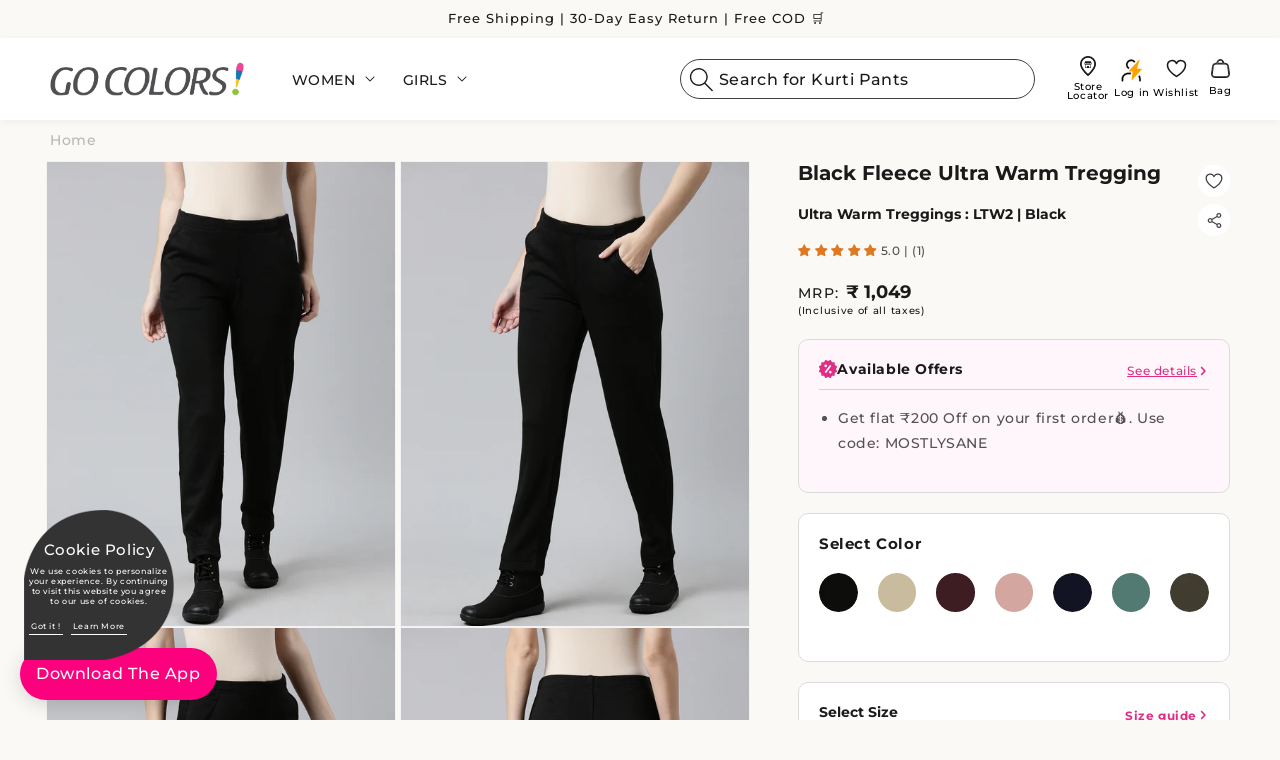

--- FILE ---
content_type: text/html; charset=utf-8
request_url: https://gocolors.com/products/women-solid-black-mid-rise-ultra-warm-treggings
body_size: 124958
content:
<!doctype html>
<html class="js" lang="en">
  <head>
    <meta charset="utf-8">
    <meta http-equiv="X-UA-Compatible" content="IE=edge">
    <meta name="viewport" content="width=device-width,initial-scale=1,maximum-scale=1">
    <meta name="google-site-verification" content="MXkbFMb2eI72eqzYHcXJyAwfcyHHEaFxRWQb4Tcl08M">
    <meta name="theme-color" content="">
    <link rel="canonical" href="https://gocolors.com/products/women-solid-black-mid-rise-ultra-warm-treggings">
    <script type="application/ld+json">{"@context": "http://www.schema.org","@type": "WebSite","name": "Gocolors","alternateName": "Buy Women's Clothing","url": "https://gocolors.com/"}</script>
    <script type="application/ld+json">{"@context": "https://schema.org/","@type": "Product", "name": "Gocolors", "image": "https://cdn.shopify.com/s/files/1/0598/8158/6848/files/logo-go-colors_500x.png?v=1643283157","description": "Discover the latest collection of premium Women's collection including,  leggings, jeggings, trousers, Kurti Pants, and more at Go Colors Shop online and enjoy free shipping and COD", "brand": { "@type": "Brand","name": "GoColors"}, "aggregateRating": { "@type": "AggregateRating", "ratingValue": "4.5","ratingCount": "100"} } </script>
    <script type="application/ld+json">{"@context": "https://schema.org", "@type": "FAQPage","mainEntity": [{ "@type": "Question","name": "IS MY ORDER CONFIRMED?","acceptedAnswer": {"@type": "Answer","text": "You will receive an email and an SMS on the registered number for order confirmation. Additionally, you can also log on to the website and check under the my orders tab for details. Please contact our helpdesk, customercare@gocolors.com if you need any further assistance."}},{"@type": "Question","name": "WHEN WILL YOU SHIP MY ORDER?","acceptedAnswer": {"@type": "Answer","text": "We normally ship all orders within 2 business days. Final delivery time will vary based on location."} },{"@type": "Question","name": "WHEN WILL MY ORDER GET DELIVERED?","acceptedAnswer": {"@type": "Answer", "text": "Transit and delivery time may vary depending on your location and the ordered items. You may log on to my orders tab and click track order option for details."} },{ "@type": "Question","name": "HOW MUCH DO YOU CHARGE FOR DELIVERY?","acceptedAnswer": {"@type": "Answer","text": "We do not have any delivery charges levied on any of the orders."} },{ "@type": "Question","name": "HOW CAN I TRACK MY ORDER?","acceptedAnswer": { "@type": "Answer", "text": "An email is sent to you after the order is shipped. It contains the tracking number and details of the service provider. You can also track your order by clicking on the option Track Order on our website after logging in.If you are having trouble reading the emails or if you haven't received any updates, please get in touch with our customer care team immediately. Drop us an email at customercare@gocolors.com in or give us a call on 1800-123-9953 toll free number (10 AM - 6 PM, Monday to Friday). customercare@gocolors.com or give us a call on our toll free number 1800-123-9953 (10 AM - 6 PM, Monday to Friday)."} },{"@type": "Question","name": "CAN I CUSTOMIZE THE PRODUCTS?","acceptedAnswer": {"@type": "Answer","text": "We do not offer customization of products."} },{ "@type": "Question", "name": "I DON’T WANT THE PACKAGE TO CARRY AN INVOICE/AMOUNT AS IT IS A GIFT. CAN THIS BE DONE?","acceptedAnswer": {"@type": "Answer","text": "Unfortunately, it is not possible since invoices are mandatory due to Government regulations."}},{"@type": "Question","name": "HOW DO I CANCEL AN ORDER?","acceptedAnswer": {"@type": "Answer","text": "You can initiate a cancellation request, till the order has not been shipped from our warehouse. By visiting the “My Orders” section of the account on website. Or, you can send a request to customercare@gocolors.com or give us a call on the toll free number 1800-123-9953(10 AM - 6 PM, Monday to Friday). After order has been processed, it cannot be cancelled and the return policy mentioned below is applicable."}},{ "@type": "Question","name": "CAN I GET MY ‘TO-BE-RETURNED-PRODUCT’ TO GET PICKED UP FROM A DIFFERENT ADDRESS FROM THE ORIGINAL DELIVERY ADDRESS?","acceptedAnswer": {"@type": "Answer","text": "No, we cannot have a return pickup done from a different address from the delivery address."} },{"@type": "Question","name": "I HAVE RECEIVED A DAMAGED PRODUCT, WHAT SHOULD I DO?I HAVE RECEIVED A DAMAGED PRODUCT, WHAT SHOULD I DO?","acceptedAnswer": {"@type": "Answer","text": "Please refer our returns, refunds & exchange policy section."} },{"@type": "Question","name": "WHAT IS YOUR RETURN POLICY?","acceptedAnswer": {"@type": "Answer","text": "Please refer our returns, refunds & exchange policy section."} },{"@type": "Question","name": "WHEN WILL I RECEIVE A REPLACEMENT?","acceptedAnswer": {"@type": "Answer","text": "Please refer our returns, refunds & exchange policy section."} },{"@type": "Question","name": "CAN I CHOOSE A DIFFERENT ITEM IN EXCHANGE?","acceptedAnswer": {"@type": "Answer","text": "Please refer our returns, refunds & exchange policy section."} },{"@type": "Question", "name": "WHAT IS YOUR REFUND POLICY?","acceptedAnswer": {"@type": "Answer", "text": "Please refer our returns, refunds & exchange policy section." } }] }</script><link rel="icon" type="image/png" href="//gocolors.com/cdn/shop/files/favicon_1_3.png?crop=center&height=32&v=1641972754&width=32"><link rel="preconnect" href="https://fonts.shopifycdn.com" crossorigin><title>
      Black Fleece Ultra Warm Tregging
&ndash; Go Colors India</title><meta name="description" content="Stay warm this winter in the Solid Black Mid Rise Ultra Warm Treggings. Made from Fleece, this mid rise slip on trousers with elasticised waistband &amp; slim fit are perfect for board meetings or night out in the town. It has two side pockets with ankle length.">
<meta property="og:site_name" content="Go Colors India">
<meta property="og:url" content="https://gocolors.com/products/women-solid-black-mid-rise-ultra-warm-treggings">
<meta property="og:title" content="Black Fleece Ultra Warm Tregging">
<meta property="og:type" content="product">
<meta property="og:description" content="Stay warm this winter in the Solid Black Mid Rise Ultra Warm Treggings. Made from Fleece, this mid rise slip on trousers with elasticised waistband &amp; slim fit are perfect for board meetings or night out in the town. It has two side pockets with ankle length."><meta property="og:image" content="http://gocolors.com/cdn/shop/products/1_a5fc2f75-d216-4e2e-aa4e-52a995b14951.jpg?v=1666763465">
  <meta property="og:image:secure_url" content="https://gocolors.com/cdn/shop/products/1_a5fc2f75-d216-4e2e-aa4e-52a995b14951.jpg?v=1666763465">
  <meta property="og:image:width" content="1080">
  <meta property="og:image:height" content="1440"><meta property="og:price:amount" content="1,049.00">
  <meta property="og:price:currency" content="INR"><meta name="twitter:card" content="summary_large_image">
<meta name="twitter:title" content="Black Fleece Ultra Warm Tregging">
<meta name="twitter:description" content="Stay warm this winter in the Solid Black Mid Rise Ultra Warm Treggings. Made from Fleece, this mid rise slip on trousers with elasticised waistband &amp; slim fit are perfect for board meetings or night out in the town. It has two side pockets with ankle length.">
<link rel="preconnect" href="https://gocolors.com">

    <script src="//gocolors.com/cdn/shop/t/241/assets/constants.js?v=132983761750457495441763616588" defer="defer"></script>
    <script src="//gocolors.com/cdn/shop/t/241/assets/pubsub.js?v=158357773527763999511763616636" defer="defer"></script>
    <script src="//gocolors.com/cdn/shop/t/241/assets/global.js?v=128454757604732269501763616594" defer="defer"></script>
    <script src="//gocolors.com/cdn/shop/t/241/assets/details-disclosure.js?v=13653116266235556501763616592" defer="defer"></script>
    <script src="//gocolors.com/cdn/shop/t/241/assets/details-modal.js?v=25581673532751508451763616592" defer="defer"></script>
    <script src="//gocolors.com/cdn/shop/t/241/assets/search-form.js?v=133129549252120666541763616640" defer="defer"></script><style data-shopify>@font-face {
  font-family: Montserrat;
  font-weight: 500;
  font-style: normal;
  font-display: swap;
  src: url("//gocolors.com/cdn/fonts/montserrat/montserrat_n5.07ef3781d9c78c8b93c98419da7ad4fbeebb6635.woff2") format("woff2"),
       url("//gocolors.com/cdn/fonts/montserrat/montserrat_n5.adf9b4bd8b0e4f55a0b203cdd84512667e0d5e4d.woff") format("woff");
}

      @font-face {
  font-family: Montserrat;
  font-weight: 700;
  font-style: normal;
  font-display: swap;
  src: url("//gocolors.com/cdn/fonts/montserrat/montserrat_n7.3c434e22befd5c18a6b4afadb1e3d77c128c7939.woff2") format("woff2"),
       url("//gocolors.com/cdn/fonts/montserrat/montserrat_n7.5d9fa6e2cae713c8fb539a9876489d86207fe957.woff") format("woff");
}

      @font-face {
  font-family: Montserrat;
  font-weight: 500;
  font-style: italic;
  font-display: swap;
  src: url("//gocolors.com/cdn/fonts/montserrat/montserrat_i5.d3a783eb0cc26f2fda1e99d1dfec3ebaea1dc164.woff2") format("woff2"),
       url("//gocolors.com/cdn/fonts/montserrat/montserrat_i5.76d414ea3d56bb79ef992a9c62dce2e9063bc062.woff") format("woff");
}

      @font-face {
  font-family: Montserrat;
  font-weight: 700;
  font-style: italic;
  font-display: swap;
  src: url("//gocolors.com/cdn/fonts/montserrat/montserrat_i7.a0d4a463df4f146567d871890ffb3c80408e7732.woff2") format("woff2"),
       url("//gocolors.com/cdn/fonts/montserrat/montserrat_i7.f6ec9f2a0681acc6f8152c40921d2a4d2e1a2c78.woff") format("woff");
}

      @font-face {
  font-family: Montserrat;
  font-weight: 500;
  font-style: normal;
  font-display: swap;
  src: url("//gocolors.com/cdn/fonts/montserrat/montserrat_n5.07ef3781d9c78c8b93c98419da7ad4fbeebb6635.woff2") format("woff2"),
       url("//gocolors.com/cdn/fonts/montserrat/montserrat_n5.adf9b4bd8b0e4f55a0b203cdd84512667e0d5e4d.woff") format("woff");
}

:root,.color-scheme-1 {
          --color-background: 255,255,255;--gradient-background:#FAF9F6;--color-foreground: 26,26,26;
        --color-background-contrast: 191,191,191;
        --color-shadow: 18,18,18;
        --color-button: 18,18,18;
        --color-button-text: 255,255,255;
        --color-secondary-button: 255,255,255;
        --color-secondary-button-text: 18,18,18;
        --color-link: 18,18,18;
        --color-badge-foreground: 26,26,26;
        --color-badge-background: 255,255,255;
        --color-badge-border: 26,26,26;
        --payment-terms-background-color: rgb(255 255 255);
      }.color-scheme-2 {
          --color-background: 246,246,246;--gradient-background:#FAF9F6;--color-foreground: 18,18,18;
        --color-background-contrast: 182,182,182;
        --color-shadow: 18,18,18;
        --color-button: 18,18,18;
        --color-button-text: 243,243,243;
        --color-secondary-button: 246,246,246;
        --color-secondary-button-text: 18,18,18;
        --color-link: 18,18,18;
        --color-badge-foreground: 18,18,18;
        --color-badge-background: 246,246,246;
        --color-badge-border: 18,18,18;
        --payment-terms-background-color: rgb(246 246 246);
      }.color-scheme-3 {
          --color-background: 36,40,51;--gradient-background:#FAF9F6;--color-foreground: 255,255,255;
        --color-background-contrast: 47,52,66;
        --color-shadow: 18,18,18;
        --color-button: 255,255,255;
        --color-button-text: 0,0,0;
        --color-secondary-button: 36,40,51;
        --color-secondary-button-text: 255,255,255;
        --color-link: 255,255,255;
        --color-badge-foreground: 255,255,255;
        --color-badge-background: 36,40,51;
        --color-badge-border: 255,255,255;
        --payment-terms-background-color: rgb(36 40 51);
      }.color-scheme-4 {
          --color-background: 18,18,18;--gradient-background:#FAF9F6;--color-foreground: 255,255,255;
        --color-background-contrast: 146,146,146;
        --color-shadow: 18,18,18;
        --color-button: 255,255,255;
        --color-button-text: 18,18,18;
        --color-secondary-button: 18,18,18;
        --color-secondary-button-text: 255,255,255;
        --color-link: 255,255,255;
        --color-badge-foreground: 255,255,255;
        --color-badge-background: 18,18,18;
        --color-badge-border: 255,255,255;
        --payment-terms-background-color: rgb(18 18 18);
      }.color-scheme-5 {
          --color-background: 51,79,180;--gradient-background:#FAF9F6;--color-foreground: 255,255,255;
        --color-background-contrast: 23,35,81;
        --color-shadow: 18,18,18;
        --color-button: 255,255,255;
        --color-button-text: 51,79,180;
        --color-secondary-button: 51,79,180;
        --color-secondary-button-text: 255,255,255;
        --color-link: 255,255,255;
        --color-badge-foreground: 255,255,255;
        --color-badge-background: 51,79,180;
        --color-badge-border: 255,255,255;
        --payment-terms-background-color: rgb(51 79 180);
      }.color-scheme-5408358e-157e-44b6-9ddd-bca43bf88cc3 {
          --color-background: 27,27,27;--gradient-background:#FAF9F6;--color-foreground: 26,26,26;
        --color-background-contrast: 40,40,40;
        --color-shadow: 18,18,18;
        --color-button: 18,18,18;
        --color-button-text: 255,255,255;
        --color-secondary-button: 27,27,27;
        --color-secondary-button-text: 18,18,18;
        --color-link: 18,18,18;
        --color-badge-foreground: 26,26,26;
        --color-badge-background: 27,27,27;
        --color-badge-border: 26,26,26;
        --payment-terms-background-color: rgb(27 27 27);
      }.color-scheme-68bb2140-5e70-4667-8683-d16e4e813b39 {
          --color-background: 27,27,27;--gradient-background:#FAF9F6;--color-foreground: 255,255,255;
        --color-background-contrast: 40,40,40;
        --color-shadow: 18,18,18;
        --color-button: 222,213,234;
        --color-button-text: 255,255,255;
        --color-secondary-button: 27,27,27;
        --color-secondary-button-text: 18,18,18;
        --color-link: 18,18,18;
        --color-badge-foreground: 255,255,255;
        --color-badge-background: 27,27,27;
        --color-badge-border: 255,255,255;
        --payment-terms-background-color: rgb(27 27 27);
      }.color-scheme-81375e22-33c4-4b4a-b932-d099f6909f17 {
          --color-background: 255,255,255;--gradient-background:#FAF9F6;--color-foreground: 255,255,255;
        --color-background-contrast: 191,191,191;
        --color-shadow: 18,18,18;
        --color-button: 11,11,11;
        --color-button-text: 255,255,255;
        --color-secondary-button: 255,255,255;
        --color-secondary-button-text: 18,18,18;
        --color-link: 18,18,18;
        --color-badge-foreground: 255,255,255;
        --color-badge-background: 255,255,255;
        --color-badge-border: 255,255,255;
        --payment-terms-background-color: rgb(255 255 255);
      }body, .color-scheme-1, .color-scheme-2, .color-scheme-3, .color-scheme-4, .color-scheme-5, .color-scheme-5408358e-157e-44b6-9ddd-bca43bf88cc3, .color-scheme-68bb2140-5e70-4667-8683-d16e4e813b39, .color-scheme-81375e22-33c4-4b4a-b932-d099f6909f17 {
        color: rgba(var(--color-foreground), 0.75);
        background-color: rgb(var(--color-background));
      }
      :root {
        --font-body-family: Montserrat, sans-serif;
        --font-body-style: normal;
        --font-body-weight: 500;
        --font-body-weight-bold: 800;

        --font-heading-family: Montserrat, sans-serif;
        --font-heading-style: normal;
        --font-heading-weight: 500;

        --font-body-scale: 1.0;
        --font-heading-scale: 1.0;

        --media-padding: px;
        --media-border-opacity: 0.05;
        --media-border-width: 1px;
        --media-radius: 0px;
        --media-shadow-opacity: 0.0;
        --media-shadow-horizontal-offset: 0px;
        --media-shadow-vertical-offset: 4px;
        --media-shadow-blur-radius: 5px;
        --media-shadow-visible:0;

        --page-width: 190rem;
        --page-width-margin:0rem;

        --product-card-image-padding: 0.0rem;
        --product-card-corner-radius: 1.0rem;
        --product-card-text-alignment: left;
        --product-card-border-width: 0.0rem;
        --product-card-border-opacity: 0.1;
        --product-card-shadow-opacity: 0.0;
        --product-card-shadow-visible:0;
        --product-card-shadow-horizontal-offset: 0.0rem;
        --product-card-shadow-vertical-offset: 0.4rem;
        --product-card-shadow-blur-radius: 0.5rem;

        --collection-card-image-padding: 0.0rem;
        --collection-card-corner-radius: 1.0rem;
        --collection-card-text-alignment: left;
        --collection-card-border-width: 0.0rem;
        --collection-card-border-opacity: 0.1;
        --collection-card-shadow-opacity: 0.0;
        --collection-card-shadow-visible:0;
        --collection-card-shadow-horizontal-offset: 0.0rem;
        --collection-card-shadow-vertical-offset: 0.4rem;
        --collection-card-shadow-blur-radius: 0.5rem;

        --blog-card-image-padding: 0.0rem;
        --blog-card-corner-radius: 0.0rem;
        --blog-card-text-alignment: left;
        --blog-card-border-width: 0.0rem;
        --blog-card-border-opacity: 0.1;
        --blog-card-shadow-opacity: 0.0;
        --blog-card-shadow-visible:0;
        --blog-card-shadow-horizontal-offset: 0.0rem;
        --blog-card-shadow-vertical-offset: 0.4rem;
        --blog-card-shadow-blur-radius: 0.5rem;

        --badge-corner-radius: 4.0rem;

        --popup-border-width: 1px;
        --popup-border-opacity: 0.1;
        --popup-corner-radius: 0px;
        --popup-shadow-opacity: 0.05;
        --popup-shadow-horizontal-offset: 0px;
        --popup-shadow-vertical-offset: 4px;
        --popup-shadow-blur-radius: 5px;

        --drawer-border-width: 1px;
        --drawer-border-opacity: 0.1;
        --drawer-shadow-opacity: 0.0;
        --drawer-shadow-horizontal-offset: 0px;
        --drawer-shadow-vertical-offset: 4px;
        --drawer-shadow-blur-radius: 5px;

        --spacing-sections-desktop: 0px;
        --spacing-sections-mobile:0px;

        --grid-desktop-vertical-spacing: 8px;
        --grid-desktop-horizontal-spacing: 8px;
        --grid-mobile-vertical-spacing: 4px;
        --grid-mobile-horizontal-spacing: 4px;

        --text-boxes-border-opacity: 0.1;
        --text-boxes-border-width: 0px;
        --text-boxes-radius: 0px;
        --text-boxes-shadow-opacity: 0.0;
        --text-boxes-shadow-visible:0;
        --text-boxes-shadow-horizontal-offset: 0px;
        --text-boxes-shadow-vertical-offset: 4px;
        --text-boxes-shadow-blur-radius: 5px;

        --buttons-radius: 0px;
        --buttons-radius-outset:0px;
        --buttons-border-width:1px;
        --buttons-border-opacity: 1.0;
        --buttons-shadow-opacity: 0.0;
        --buttons-shadow-visible:0;
        --buttons-shadow-horizontal-offset: 0px;
        --buttons-shadow-vertical-offset: 4px;
        --buttons-shadow-blur-radius: 5px;
        --buttons-border-offset:0px;

        --inputs-radius: 0px;
        --inputs-border-width: 1px;
        --inputs-border-opacity: 0.55;
        --inputs-shadow-opacity: 0.0;
        --inputs-shadow-horizontal-offset: 0px;
        --inputs-margin-offset:0px;
        --inputs-shadow-vertical-offset: 4px;
        --inputs-shadow-blur-radius: 5px;
        --inputs-radius-outset:0px;

        --variant-pills-radius: 40px;
        --variant-pills-border-width: 1px;
        --variant-pills-border-opacity: 0.55;
        --variant-pills-shadow-opacity: 0.0;
        --variant-pills-shadow-horizontal-offset: 0px;
        --variant-pills-shadow-vertical-offset: 4px;
        --variant-pills-shadow-blur-radius: 5px;
      }
      *,*::before,*::after {box-sizing: inherit;}
      html { box-sizing: border-box;font-size: calc(var(--font-body-scale) * 62.5%);height: 100%;}
      body {display: grid;grid-template-rows: auto auto 1fr auto;grid-template-columns: 100%;min-height: 100%;margin: 0; font-size: 1.5rem;letter-spacing: 0.06rem;line-height: calc(1 + 0.8 / var(--font-body-scale));font-family: var(--font-body-family); font-style: var(--font-body-style);font-weight: var(--font-body-weight);}
      @media screen and (min-width: 750px) {body {font-size: 1.6rem;}}</style><script src="//gocolors.com/cdn/shop/t/241/assets/jquery.min.js?v=158417595810649192771763616629" ></script>
    <link href="//gocolors.com/cdn/shop/t/241/assets/swiper-bundle.min.css?v=100791977193100155981763616649" rel="stylesheet" type="text/css" media="all" />
    <link href="//gocolors.com/cdn/shop/t/241/assets/base.min.css?v=27107441255959388781763616568" rel="stylesheet" type="text/css" media="all" />
    <link href="//gocolors.com/cdn/shop/t/241/assets/custom.css?v=59107273553563143751763616591" rel="stylesheet" type="text/css" media="all" />
    <link rel="stylesheet" href="//gocolors.com/cdn/shop/t/241/assets/component-cart-items.css?v=153460857120837403931763616573" media="print" onload="this.media='all'"><link href="//gocolors.com/cdn/shop/t/241/assets/component-cart-drawer.css?v=135195398658410982141763616573" rel="stylesheet" type="text/css" media="all" />
      <link href="//gocolors.com/cdn/shop/t/241/assets/component-cart.css?v=164708765130180853531763616574" rel="stylesheet" type="text/css" media="all" />
      <link href="//gocolors.com/cdn/shop/t/241/assets/component-totals.css?v=17468475517818479611763616587" rel="stylesheet" type="text/css" media="all" />
      <link href="//gocolors.com/cdn/shop/t/241/assets/component-price.css?v=86696094563810883471763616583" rel="stylesheet" type="text/css" media="all" />
      <link href="//gocolors.com/cdn/shop/t/241/assets/component-discounts.css?v=152760482443307489271763616576" rel="stylesheet" type="text/css" media="all" />
<link rel="preload" as="font" href="//gocolors.com/cdn/fonts/montserrat/montserrat_n5.07ef3781d9c78c8b93c98419da7ad4fbeebb6635.woff2" type="font/woff2" crossorigin><link rel="preload" as="font" href="//gocolors.com/cdn/fonts/montserrat/montserrat_n5.07ef3781d9c78c8b93c98419da7ad4fbeebb6635.woff2" type="font/woff2" crossorigin><script> if (typeof Shopify !== "undefined" && Shopify.designMode) { document.documentElement.classList.add('shopify-design-mode'); }</script><script>var gsf_conversion_data = {page_type : 'product', event : 'view_item', data : {product_data : [{variant_id : 42568729526432, product_id : 7545003081888, name : "Black Fleece Ultra Warm Tregging", price : "1049.00", currency : "INR", sku : "LTW2-BLACK73-S", brand : "Go Colors", variant : "S", category : "Ultra Warm Treggings", quantity : "0" }], total_price : "1049.00", shop_currency :"INR"}};</script><link href="//gocolors.com/cdn/shop/t/241/assets/custom-wishlist.css?v=45582244221688692781763616590" rel="stylesheet" type="text/css" media="all" />
    <script type="text/javascript">
      (function(c,l,a,r,i,t,y){c[a]=c[a]||function(){(c[a].q=c[a].q||[]).push(arguments)};t=l.createElement(r);t.async=1;t.src="https://www.clarity.ms/tag/"+i;y=l.getElementsByTagName(r)[0];y.parentNode.insertBefore(t,y);})(window, document, "clarity", "script", "rqkoqzmbsa");
    </script>
    <script>
      function show_pop_bg(){ $('.body-overlay-bg').show();$('body').addClass('overflow-hidden-desktop');}function hide_pop_bg(){$('.body-overlay-bg').hide(); $('body').removeClass('overflow-hidden-desktop');}
    </script>
    <script>
      (function(w,d,s,l,i){w[l]=w[l]||[];w[l].push({'gtm.start':new Date().getTime(),event:'gtm.js'});var f=d.getElementsByTagName(s)[0],j=d.createElement(s),dl=l!='dataLayer'?'&l='+l:'';j.async=true;j.src='https://www.googletagmanager.com/gtm.js?id='+i+dl;f.parentNode.insertBefore(j,f);})(window,document,'script','dataLayer','GTM-KNZX7FS');
    </script><link href="//gocolors.com/cdn/shop/t/241/assets/wizzySkeleton.min.css?v=102499113011052599621763616652" rel="stylesheet" type="text/css" media="all" />
<script>
  window.colorMap = new Map([ 
     ["Dark Rust","https://cdn.shopify.com/s/files/1/0598/8158/6848/files/Dark_Rust_874D40.jpg?v",],["Maroon","https://cdn.shopify.com/s/files/1/0598/8158/6848/files/Maroon.jpg?v",],["Light Wine", "https://cdn.shopify.com/s/files/1/0598/8158/6848/files/Light_Wine_AA3A5A.jpg?v",],["Dark Wine", "https://cdn.shopify.com/s/files/1/0598/8158/6848/files/Dark_Wine_23HJK.jpg?v",],["Antra Melange","https://cdn.shopify.com/s/files/1/0598/8158/6848/files/Antra_Melange_ANTR75.jpg?v",],["Dark Brown","https://cdn.shopify.com/s/files/1/0598/8158/6848/files/Dark_Brown_776969.jpg?v",],["Chocolate","https://cdn.shopify.com/s/files/1/0598/8158/6848/files/Chocolate_A49175.jpg?v",],["Light Beige","https://cdn.shopify.com/s/files/1/0598/8158/6848/files/Light_Beige.jpg?v",],["Cream", "https://cdn.shopify.com/s/files/1/0598/8158/6848/files/Cream_23WE4.jpg?v",],["Olive Green","https://cdn.shopify.com/s/files/1/0598/8158/6848/files/Olive_Green_86866C.jpg?v",],["Ocean Green","https://cdn.shopify.com/s/files/1/0598/8158/6848/files/Ocean_Green_12rib.jpg?v",],["Dark Jeans Blue","https://cdn.shopify.com/s/files/1/0598/8158/6848/files/Dark_Jeans_Blue_465264.jpg?v",],["Navy","https://cdn.shopify.com/s/files/1/0598/8158/6848/files/Navy_LPZ8P12.jpg?v",],["Dusty Blue","https://cdn.shopify.com/s/files/1/0598/8158/6848/files/Dusty_Blue_8BADBA.jpg?v",],["Black","https://cdn.shopify.com/s/files/1/0598/8158/6848/files/Black.jpg?v",],["Silver Grey","https://cdn.shopify.com/s/files/1/0598/8158/6848/files/Silver_Grey_8JMN97.jpg?v",],["Ebony Grey","https://cdn.shopify.com/s/files/1/0598/8158/6848/files/Ebony_Grey.jpg?v",],[ "White","https://cdn.shopify.com/s/files/1/0598/8158/6848/files/White_45DCX8.jpg?v",],["Wheat","https://cdn.shopify.com/s/files/1/0598/8158/6848/files/Wheat_145rib.jpg?v",],["Ecru","https://cdn.shopify.com/s/files/1/0598/8158/6848/files/Ecru_FDF3DCv.jpg?v",],["Dark Red","https://cdn.shopify.com/s/files/1/0598/8158/6848/files/Dark_Red.jpg?v",],["Young Pink","https://cdn.shopify.com/s/files/1/0598/8158/6848/files/Young_Pink.jpg?v",],["Bright Red","https://cdn.shopify.com/s/files/1/0598/8158/6848/files/Bright_Red.jpg?v",],["Cherry","https://cdn.shopify.com/s/files/1/0598/8158/6848/files/Cherry.jpg?v",],["Young Red","https://cdn.shopify.com/s/files/1/0598/8158/6848/files/Young_Red_D64850.jpg?v",],["Rust","https://cdn.shopify.com/s/files/1/0598/8158/6848/files/Rust_C15044.jpg?v",],["Light Rust","https://cdn.shopify.com/s/files/1/0598/8158/6848/files/Light_Rust_D69D7C.jpg?v",],["Oranges","https://cdn.shopify.com/s/files/1/0598/8158/6848/files/Oranges_F15A22.jpg?v",],["Light Orange","https://cdn.shopify.com/s/files/1/0598/8158/6848/files/Light_Orange_F4805F.jpg?",],["Saffron","https://cdn.shopify.com/s/files/1/0598/8158/6848/files/Saffron_FBAF1B.jpg?v",],["Mustard","https://cdn.shopify.com/s/files/1/0598/8158/6848/files/Mustard_ECA830.jpg?v",],["Bright Mustard","https://cdn.shopify.com/s/files/1/0598/8158/6848/files/Bright_Mustard_A56529.jpg?v",],["Light Mustard","https://cdn.shopify.com/s/files/1/0598/8158/6848/files/Light_Mustard.jpg?v",],["Golden Yellow","https://cdn.shopify.com/s/files/1/0598/8158/6848/files/Golden_Yellow_14RIB.jpg?v",],["Bright Yellow","https://cdn.shopify.com/s/files/1/0598/8158/6848/files/Bright_Yellow.jpg?v",],["Light Lime","https://cdn.shopify.com/s/files/1/0598/8158/6848/files/Light_Lime_EFD66E.jpg?v",],["Banana","https://cdn.shopify.com/s/files/1/0598/8158/6848/files/Banana_F9ECB7.jpg?v",],["Black Current","https://cdn.shopify.com/s/files/1/0598/8158/6848/files/Black_Current.jpg?v",],["Dark Purple","https://cdn.shopify.com/s/files/1/0598/8158/6848/files/Dark_Purple_LLCC12.jpg?v",],["Purples","https://cdn.shopify.com/s/files/1/0598/8158/6848/files/Purples_512247.jpg?v",],["Plum","https://cdn.shopify.com/s/files/1/0598/8158/6848/files/Plum_LJC312.jpg?v",],["Light Rose","https://cdn.shopify.com/s/files/1/0598/8158/6848/files/Light_Rose.jpg?v",],["Rose", "https://cdn.shopify.com/s/files/1/0598/8158/6848/files/Rose.jpg?v",],["Medium Purple","https://cdn.shopify.com/s/files/1/0598/8158/6848/files/Medium_Purple_6B3878.jpg?v",],["Medium Violet","https://cdn.shopify.com/s/files/1/0598/8158/6848/files/Medium_Violet.jpg?v",],["Violet","https://cdn.shopify.com/s/files/1/0598/8158/6848/files/Violet.jpg?v",],["Dusty Violet","https://cdn.shopify.com/s/files/1/0598/8158/6848/files/Dusty_Violet_12DE45.jpg?v",],["Lilac","https://cdn.shopify.com/s/files/1/0598/8158/6848/files/Lilac.jpg?v",],["Lavender","https://cdn.shopify.com/s/files/1/0598/8158/6848/files/Lavender.jpg?v",],["Mauve","https://cdn.shopify.com/s/files/1/0598/8158/6848/files/Mauve.jpg?v",],["Bright Maroon","https://cdn.shopify.com/s/files/1/0598/8158/6848/files/Bright_Maroon_LPZ8P12.jpg?v",],["Light Maroon","https://cdn.shopify.com/s/files/1/0598/8158/6848/files/Light_Maroon.jpg?v",],["Corals","https://cdn.shopify.com/s/files/1/0598/8158/6848/files/Corals_D4244E.jpg?v",],["Medium Coral","https://cdn.shopify.com/s/files/1/0598/8158/6848/files/Medium_Coral.jpg?v",],["Light Coral","https://cdn.shopify.com/s/files/1/0598/8158/6848/files/Light_Coral_F48180.jpg?v",],["Coral Mist","https://cdn.shopify.com/s/files/1/0598/8158/6848/files/Coral_Mist.jpg?v",],["Fuchsia","https://cdn.shopify.com/s/files/1/0598/8158/6848/files/Fuchsia.jpg?v",],["Dark Pink","https://cdn.shopify.com/s/files/1/0598/8158/6848/files/Dark_Pink.jpg?v",],["Dark Rose","https://cdn.shopify.com/s/files/1/0598/8158/6848/files/Dark_Rose_GHB45.jpg?v",],["Light Pink","https://cdn.shopify.com/s/files/1/0598/8158/6848/files/Light_Pink_E8B9B7.jpg?v",],["Blush Pink","https://cdn.shopify.com/s/files/1/0598/8158/6848/files/Blush_Pink.jpg?v",],["Medium Pink","https://cdn.shopify.com/s/files/1/0598/8158/6848/files/Medium_Pink_C2435F.jpg?v",],["Young Fuchsia","https://cdn.shopify.com/s/files/1/0598/8158/6848/files/Young_Fuchsia_D94A79.jpg?v",],["Rusty Rose","https://cdn.shopify.com/s/files/1/0598/8158/6848/files/Rusty_Rose.jpg?v",],["Rusty Pink","https://cdn.shopify.com/s/files/1/0598/8158/6848/files/Rusty_Pink_LPZ4R.jpg?v",],["Dusty Rose","https://cdn.shopify.com/s/files/1/0598/8158/6848/files/Dusty_Rose_E18D8D.jpg?v",],["Baby Pink","https://cdn.shopify.com/s/files/1/0598/8158/6848/files/Baby_Pink_23ASD4.jpg?v",],["Pink Mist","https://cdn.shopify.com/s/files/1/0598/8158/6848/files/Pink_Mist_FDE3DA.jpg?v",],["Beige","https://cdn.shopify.com/s/files/1/0598/8158/6848/files/Beige_BBB69C.jpg?v",],["Light Wheat","https://cdn.shopify.com/s/files/1/0598/8158/6848/files/Light_Wheat.jpg?v",],["Khaki","https://cdn.shopify.com/s/files/1/0598/8158/6848/files/Khaki_A99371.jpg?v",],["Bottle Green","https://cdn.shopify.com/s/files/1/0598/8158/6848/files/Bottle_Green_4D5542.jpg?v",],["Bright Green","https://cdn.shopify.com/s/files/1/0598/8158/6848/files/Bright_Green_BFD733.jpg?v",],["Golf Green","https://cdn.shopify.com/s/files/1/0598/8158/6848/files/Golf_Green.jpg?v",],["Evergreen","https://cdn.shopify.com/s/files/1/0598/8158/6848/files/Evergreen_LL0712.jpg?v",],["Dark Green","https://cdn.shopify.com/s/files/1/0598/8158/6848/files/Dark_Green_LPT312.jpg?v",],["Peacock Green","https://cdn.shopify.com/s/files/1/0598/8158/6848/files/Peacock_Green.jpg?v",],["Jade Green","https://cdn.shopify.com/s/files/1/0598/8158/6848/files/Jade_Green.jpg?v",],["Leaf Green","https://cdn.shopify.com/s/files/1/0598/8158/6848/files/Leaf_Green.jpg?v",],["Teal", "https://cdn.shopify.com/s/files/1/0598/8158/6848/files/Teal.jpg?v",],["Dark Mint","https://cdn.shopify.com/s/files/1/0598/8158/6848/files/Dark_Mint_1234rib.jpg?v",],["Light Mint","https://cdn.shopify.com/s/files/1/0598/8158/6848/files/Light_Mint.jpg?v",],["Pista Green","https://cdn.shopify.com/s/files/1/0598/8158/6848/files/Pista_Green_A5A661.jpg?v",],["Dark Olive","https://cdn.shopify.com/s/files/1/0598/8158/6848/files/Dark_Olive.jpg?v",],["Medium","https://cdn.shopify.com/s/files/1/0598/8158/6848/files/Medium_Olive_807F5C.jpg?v",],["Dusty Green","https://cdn.shopify.com/s/files/1/0598/8158/6848/files/Dusty_Green.jpg?v",],["Light Pista","https://cdn.shopify.com/s/files/1/0598/8158/6848/files/Light_Pista_A5A661.jpg?v",],["Parrot Green","https://cdn.shopify.com/s/files/1/0598/8158/6848/files/Parrot_Green_D4C84E.jpg?v",],["Lime","https://cdn.shopify.com/s/files/1/0598/8158/6848/files/Lime_E4E64C.jpg?v",],["Green Mist","https://cdn.shopify.com/s/files/1/0598/8158/6848/files/Green_Mist.jpg?v",],["Dark Navy","https://cdn.shopify.com/s/files/1/0598/8158/6848/files/Dark_Navy.jpg?v",],["Royal Blue","https://cdn.shopify.com/s/files/1/0598/8158/6848/files/Royal_Blue.jpg?v",],["Light Navy","https://cdn.shopify.com/s/files/1/0598/8158/6848/files/Light_Navy_364562.jpg?v",],["Light Ink Blue","https://cdn.shopify.com/s/files/1/0598/8158/6848/files/Light_Ink_Blue_43407F.jpg?v",],["Young Royal","https://cdn.shopify.com/s/files/1/0598/8158/6848/files/Young_Royal.jpg?v",],["Light Jean Blue","https://cdn.shopify.com/s/files/1/0598/8158/6848/files/Light_Jean_Blue.jpg?v",],["Jeans Blue","https://cdn.shopify.com/s/files/1/0598/8158/6848/files/Jeans_Blue.jpg?v",],["Aqua","https://cdn.shopify.com/s/files/1/0598/8158/6848/files/Aqua_B3C7D5.jpg?v",],["Turquoises","https://cdn.shopify.com/s/files/1/0598/8158/6848/files/Turquoises_005363.jpg?v",],["Peacock Blue","https://cdn.shopify.com/s/files/1/0598/8158/6848/files/Peacock_Blue.jpg?v",],["Medium Grey","https://cdn.shopify.com/s/files/1/0598/8158/6848/files/Medium_Grey_40987.jpg?v",],["Dark Grey","https://cdn.shopify.com/s/files/1/0598/8158/6848/files/Dark_Grey_2D2C2F.jpg?v",],["Grey Mist","https://cdn.shopify.com/s/files/1/0598/8158/6848/files/Grey_Mist_EFEADC.jpg?v",],["Grey Melange","https://cdn.shopify.com/s/files/1/0598/8158/6848/files/Grey_Melange.jpg?v",],["Wine", "https://cdn.shopify.com/s/files/1/0598/8158/6848/files/Wine.jpg?v",],["Antra","https://cdn.shopify.com/s/files/1/0598/8158/6848/files/Antra_Melange.jpg?v",],["Gold", "https://cdn.shopify.com/s/files/1/0598/8158/6848/files/Gold.jpg?v",],["Antique Gold","https://cdn.shopify.com/s/files/1/0598/8158/6848/files/Antique_Gold_LLCC12.jpg?v",],["Light Gold","https://cdn.shopify.com/s/files/1/0598/8158/6848/files/Light_Gold.jpg?v",],["Deep Gold","https://cdn.shopify.com/s/files/1/0598/8158/6848/files/Deep_Gold.jpg?v",],["Purple","https://cdn.shopify.com/s/files/1/0598/8158/6848/files/Purple_13rib.jpg?v",],["Dusty Purple","https://cdn.shopify.com/s/files/1/0598/8158/6848/files/Dusty_Purple.jpg?v",],["Dusty Pink","https://cdn.shopify.com/s/files/1/0598/8158/6848/files/Dusty_Pink_45678C.jpg?v",],["Ocean Greens","https://cdn.shopify.com/s/files/1/0598/8158/6848/files/Ocean_Greens.jpg?v",],["Turquoise Blue","https://cdn.shopify.com/s/files/1/0598/8158/6848/files/Turquoise_Blue_LH0112.jpg?v",],["Silver","https://cdn.shopify.com/s/files/1/0598/8158/6848/files/Silver.jpg?v",],["Medium Olive","https://cdn.shopify.com/s/files/1/0598/8158/6848/files/Medium_Olive_737143.jpg?v",],["Blues","https://cdn.shopify.com/s/files/1/0598/8158/6848/files/Blues_2B338A.jpg?v",],["Light Brown","https://cdn.shopify.com/s/files/1/0598/8158/6848/files/Light_Brown_5C4646.jpg?v",],["Dark Cream","https://cdn.shopify.com/s/files/1/0598/8158/6848/files/Dark_Cream_F2E6D9.jpg?v",],["Mint", "https://cdn.shopify.com/s/files/1/0598/8158/6848/files/Mint.jpg?v",],["Ice Blue","https://cdn.shopify.com/s/files/1/0598/8158/6848/files/Ice_Blue_ABBAD0.jpg?v",],["Dark Jean Blue","https://cdn.shopify.com/s/files/1/0598/8158/6848/files/Dark_Jean_Blue_LPZ8C12.jpg?v",],["Pastel Pink","https://cdn.shopify.com/s/files/1/0598/8158/6848/files/Pastel_Pink.jpg?v",],["Dusty Voilet","https://cdn.shopify.com/s/files/1/0598/8158/6848/files/Dusty_Voilet_9876C.jpg?v",],["Light Blue Denim","https://cdn.shopify.com/s/files/1/0598/8158/6848/files/Light_Blue_Denim.jpg?v",],["Blue Denim","https://cdn.shopify.com/s/files/1/0598/8158/6848/files/Blue_Denim.jpg?v",],["Orange","https://cdn.shopify.com/s/files/1/0598/8158/6848/files/Orange_E25E31.jpg?v",],["Light Peach","https://cdn.shopify.com/s/files/1/0598/8158/6848/files/Light_Peach.jpg?v",],["Baby Lilac","https://cdn.shopify.com/s/files/1/0598/8158/6848/files/Baby_Lilac.jpg?v",],["Bright Turquoise","https://cdn.shopify.com/s/files/1/0598/8158/6848/files/Bright_Turquoise.jpg?v",],["Baby Mint","https://cdn.shopify.com/s/files/1/0598/8158/6848/files/Baby_Mint.jpg?v",],["Baby Blue","https://cdn.shopify.com/s/files/1/0598/8158/6848/files/Baby_Blue.jpg?v",],["Whites","https://cdn.shopify.com/s/files/1/0598/8158/6848/files/Whites_FBF9F9.jpg?v",],["Medium Mustard","https://cdn.shopify.com/s/files/1/0598/8158/6848/files/Medium_Mustard_BB8732.jpg?v",],["Blue Jegging","https://cdn.shopify.com/s/files/1/0598/8158/6848/files/Blue_Jegging.jpg?v",],["Grey-White Stripes","https://cdn.shopify.com/s/files/1/0598/8158/6848/files/Grey-White_Stripes.jpg?v",],["Bright Yellow Denim","https://cdn.shopify.com/s/files/1/0598/8158/6848/files/Bright_Yellow_Denim.jpg?v",],["Light Gold Shimmer","https://cdn.shopify.com/s/files/1/0598/8158/6848/files/Light_Gold_Shimmer.jpg?v",],["Antique Gold Shimmer","https://cdn.shopify.com/s/files/1/0598/8158/6848/files/Antique_Gold_Shimmer.jpg?v",],["White Shimmer","https://cdn.shopify.com/s/files/1/0598/8158/6848/files/White_Shimmer.jpg?v",],["Deep Gold Silk","https://cdn.shopify.com/s/files/1/0598/8158/6848/files/Deep_Gold_Silk.jpg?v",],["Gold Shimmer","https://cdn.shopify.com/s/files/1/0598/8158/6848/files/Gold_Shimmer.jpg?v",],["Shiny Cherry","https://cdn.shopify.com/s/files/1/0598/8158/6848/files/Shiny_Cherry.jpg?v",],["Shiny Bright Red","https://cdn.shopify.com/s/files/1/0598/8158/6848/files/Shiny_Bright_Red.jpg?v",],["Medium Gold Metallic","https://cdn.shopify.com/s/files/1/0598/8158/6848/files/Medium_Gold_Metallic.jpg?v",],["Mustard Shimmer","https://cdn.shopify.com/s/files/1/0598/8158/6848/files/Mustard_Shimmer.jpg?v",],["Black Metallic","https://cdn.shopify.com/s/files/1/0598/8158/6848/files/Black_Metallic.jpg?v",],["Light Coral-White","https://cdn.shopify.com/s/files/1/0598/8158/6848/files/Light_Coral-White.jpg?v",],["Red- White","https://cdn.shopify.com/s/files/1/0598/8158/6848/files/Red-_White.jpg?v",],["Medium Pink-Black-White","https://cdn.shopify.com/s/files/1/0598/8158/6848/files/Medium_Pink-Black-White.jpg?v",],["Dusty Violet-White Stripes","https://cdn.shopify.com/s/files/1/0598/8158/6848/files/Dusty_Violet-White_Stripes.jpg?v",],["Baby Pink-Grey Melange-Off White","https://cdn.shopify.com/s/files/1/0598/8158/6848/files/Baby_Pink-Grey_Melange-Off_White.jpg?v",],["Navy-Orange-Black","https://cdn.shopify.com/s/files/1/0598/8158/6848/files/Navy-Orange-Black.jpg?v",],["Rust Stripe","https://cdn.shopify.com/s/files/1/0598/8158/6848/files/Rust_Stripe.jpg?v",],["Black-Pinks","https://cdn.shopify.com/s/files/1/0598/8158/6848/files/Black-Pinks.jpg?v",],["Navy Two White Stripes","https://cdn.shopify.com/s/files/1/0598/8158/6848/files/Navy_Two_White_Stripes.jpg?v",],["Navy Stripe","https://cdn.shopify.com/s/files/1/0598/8158/6848/files/Navy_Stripe.jpg?v",],["Black Stripes","https://cdn.shopify.com/s/files/1/0598/8158/6848/files/Black_Stripes.jpg?v",],["Beige White Stripe","https://cdn.shopify.com/s/files/1/0598/8158/6848/files/Beige_White_Stripe.jpg?v",],["Maroon Stripes","https://cdn.shopify.com/s/files/1/0598/8158/6848/files/Maroon_Stripes.jpg?v",],["Light Blue Stripes","https://cdn.shopify.com/s/files/1/0598/8158/6848/files/Light_Blue_Stripes.jpg?v",],["Navy Chequered","https://cdn.shopify.com/s/files/1/0598/8158/6848/files/Navy_Chequered.jpg?v",],["Blue-White-Stripes","https://cdn.shopify.com/s/files/1/0598/8158/6848/files/Blue-White-Stripes.jpg?v",],["Medium Pink Floral","https://cdn.shopify.com/s/files/1/0598/8158/6848/files/Medium_Pink_Floral.jpg?v",],["Black Jegging","https://cdn.shopify.com/s/files/1/0598/8158/6848/files/Black_Jegging.jpg?v",],["Light Pinks","https://cdn.shopify.com/s/files/1/0598/8158/6848/files/Light_Pinks_F27D9B.jpg?v",],["Black-White Stripes","https://cdn.shopify.com/s/files/1/0598/8158/6848/files/Black-White_Stripes.jpg?v",],["Peach","https://cdn.shopify.com/s/files/1/0598/8158/6848/files/Peach.jpg?v",],["Black Denim","https://cdn.shopify.com/s/files/1/0598/8158/6848/files/Black_Denim.jpg?v",],["Khaki Denim","https://cdn.shopify.com/s/files/1/0598/8158/6848/files/Khaki_Denim.jpg?v",],["Cream Shimmer","https://cdn.shopify.com/s/files/1/0598/8158/6848/files/Cream_Shimmer.jpg?v",],["Gold Silk","https://cdn.shopify.com/s/files/1/0598/8158/6848/files/Gold_Silk.jpg?v",],["Shiny Mustard","https://cdn.shopify.com/s/files/1/0598/8158/6848/files/Shiny_Mustard.jpg?v",],["Shiny Coral","https://cdn.shopify.com/s/files/1/0598/8158/6848/files/Shiny_Coral.jpg?v",],["Antique Gold Metallic","https://cdn.shopify.com/s/files/1/0598/8158/6848/files/Antique_Gold_Metallic.jpg?v",],["Dusty Rose Shimmer","https://cdn.shopify.com/s/files/1/0598/8158/6848/files/Dusty_Rose_Shimmer.jpg?v",],["Deep Gold Shimmer","https://cdn.shopify.com/s/files/1/0598/8158/6848/files/Deep_Gold_Shimmer.jpg?v",],["Red-Blue-White","https://cdn.shopify.com/s/files/1/0598/8158/6848/files/Red-Blue-White.jpg?v",],["Purple-White","https://cdn.shopify.com/s/files/1/0598/8158/6848/files/Purple-White.jpg?v",],["Beige-White","https://cdn.shopify.com/s/files/1/0598/8158/6848/files/Beige-White.jpg?v",],["Black-Yellow-Grey","https://cdn.shopify.com/s/files/1/0598/8158/6848/files/Black-Yellow-Grey.jpg?v",],["Maroon Stripe","https://cdn.shopify.com/s/files/1/0598/8158/6848/files/Maroon_Stripe.jpg?v",],["Navy White","https://cdn.shopify.com/s/files/1/0598/8158/6848/files/Navy_White.jpg?v",],["Light Ink Blue Stripe","https://cdn.shopify.com/s/files/1/0598/8158/6848/files/Light_Ink_Blue_Stripe.jpg?v",],
    ["Black Chequered","https://cdn.shopify.com/s/files/1/0598/8158/6848/files/Black_Chequered.jpg?v",],["Beige Stripes","https://cdn.shopify.com/s/files/1/0598/8158/6848/files/Beige_Stripes.jpg?v",],["Rust Chequered","https://cdn.shopify.com/s/files/1/0598/8158/6848/files/Rust_Chequered.jpg?v",],["Dark Blue Stripes","https://cdn.shopify.com/s/files/1/0598/8158/6848/files/Dark_Blue_Stripes.jpg?v",],["Red Geometric","https://cdn.shopify.com/s/files/1/0598/8158/6848/files/Red_Geometric.jpg?v",],["Black Shimmer","https://cdn.shopify.com/s/files/1/0598/8158/6848/files/Black_Shimmer.jpg?v",],["Beige Silk","https://cdn.shopify.com/s/files/1/0598/8158/6848/files/Beige_Silk.jpg?v",],["Silver Shimmer","https://cdn.shopify.com/s/files/1/0598/8158/6848/files/Silver_Shimmer.jpg?v",],["Shiny Navy","https://cdn.shopify.com/s/files/1/0598/8158/6848/files/Shiny_Navy.jpg?v",],["Gold Metallic","https://cdn.shopify.com/s/files/1/0598/8158/6848/files/Gold_Metallic.jpg?v",],["Beige Shimmer","https://cdn.shopify.com/s/files/1/0598/8158/6848/files/Beige_Shimmer.jpg?v",],["Copper Shimmer","https://cdn.shopify.com/s/files/1/0598/8158/6848/files/Copper_Shimmer.jpg?v",],["Black-White-Yellow","https://cdn.shopify.com/s/files/1/0598/8158/6848/files/Black-White-Yellow.jpg?v",],["Purple-Pink","https://cdn.shopify.com/s/files/1/0598/8158/6848/files/Purple-Pink.jpg?v",],["Violet-Antra Melange-Off White","https://cdn.shopify.com/s/files/1/0598/8158/6848/files/Violet-Antra_Melange-Off_White.jpg?v",],["Navy-Baby Pink","https://cdn.shopify.com/s/files/1/0598/8158/6848/files/Navy-Baby_Pink.jpg?v",],["Black-White","https://cdn.shopify.com/s/files/1/0598/8158/6848/files/Black-White.jpg?v",],["Medium Pink Ikat","https://cdn.shopify.com/s/files/1/0598/8158/6848/files/Medium_Pink_Ikat.jpg?v",],["White Blue Stripe","https://cdn.shopify.com/s/files/1/0598/8158/6848/files/White_Blue_Stripe.jpg?v",],["Beige White Stripes","https://cdn.shopify.com/s/files/1/0598/8158/6848/files/Beige_White_Stripes.jpg?v",],["Medium Pink Stripe","https://cdn.shopify.com/s/files/1/0598/8158/6848/files/Medium_Pink_Stripe.jpg?v",],["Jean Blue Stripe Denim","https://cdn.shopify.com/s/files/1/0598/8158/6848/files/Jean_Blue_Stripe_Denim.jpg?v",],["Navy Floral","https://cdn.shopify.com/s/files/1/0598/8158/6848/files/Navy_Floral.jpg?v",],["Ecru Melanges","https://cdn.shopify.com/s/files/1/0598/8158/6848/files/Ecru_Melanges.jpg?v",],["Baby Yellow","https://cdn.shopify.com/s/files/1/0598/8158/6848/files/Baby_Yellow.jpg?v",],["Blue Stripe Denim","https://cdn.shopify.com/s/files/1/0598/8158/6848/files/Blue_Stripe_Denim.jpg?v",],["Cream Silk","https://cdn.shopify.com/s/files/1/0598/8158/6848/files/Cream_Silk.jpg?v",],["Shiny Gold","https://cdn.shopify.com/s/files/1/0598/8158/6848/files/Shiny_Gold.jpg?v",],["Beige Metallic","https://cdn.shopify.com/s/files/1/0598/8158/6848/files/Beige_Metallic.jpg?v",],["DP Gold Shimmer","https://cdn.shopify.com/s/files/1/0598/8158/6848/files/DP_Gold_Shimmer.jpg?v",],["Beige-Navy-Pink","https://cdn.shopify.com/s/files/1/0598/8158/6848/files/Beige-Navy-Pink.jpg?v",],["Green-White-Yellow","https://cdn.shopify.com/s/files/1/0598/8158/6848/files/Green-White-Yellow.jpg?v",],["Antra Melange-Black","https://cdn.shopify.com/s/files/1/0598/8158/6848/files/Antra_Melange-Black.jpg?v",],["Dusty Blue-Jeans Blue","https://cdn.shopify.com/s/files/1/0598/8158/6848/files/Dusty_Blue-Jeans_Blue.jpg?v",],["Black-Antra Melange","https://cdn.shopify.com/s/files/1/0598/8158/6848/files/Black-Antra_Melange.jpg?v",],["Purple White Stripes","https://cdn.shopify.com/s/files/1/0598/8158/6848/files/Purple_White_Stripes.jpg?v",],["Sky Blue White Stripes","https://cdn.shopify.com/s/files/1/0598/8158/6848/files/Sky_Blue_White_Stripes.jpg?v",],["Navy Geometric","https://cdn.shopify.com/s/files/1/0598/8158/6848/files/Navy_Geometric.jpg?v",],["Maroons","https://cdn.shopify.com/s/files/1/0598/8158/6848/files/Maroons.jpg?v",],["Shiny Light Gold","https://cdn.shopify.com/s/files/1/0598/8158/6848/files/Shiny_Light_Gold.jpg?v",],["Medium Beige Metallic","https://cdn.shopify.com/s/files/1/0598/8158/6848/files/Medium_Beige_Metallic.jpg?v",],["Dark Rose Shimmer","https://cdn.shopify.com/s/files/1/0598/8158/6848/files/Dark_Rose_Shimmer.jpg?v",],["Blue-White","https://cdn.shopify.com/s/files/1/0598/8158/6848/files/Blue-White.jpg?v",],["Navy-Whites","https://cdn.shopify.com/s/files/1/0598/8158/6848/files/Navy-Whites.jpg?v",],["Grey-Pink-White","https://cdn.shopify.com/s/files/1/0598/8158/6848/files/Grey-Pink-White.jpg?v",],["Jean Blue-White","https://cdn.shopify.com/s/files/1/0598/8158/6848/files/Jean_Blue-White.jpg?v",],["Light Pink Stripe","https://cdn.shopify.com/s/files/1/0598/8158/6848/files/Light_Pink_Stripe.jpg?v",],["Olive Whites Stripe","https://cdn.shopify.com/s/files/1/0598/8158/6848/files/Olive_Whites_Stripe.jpg?v",],["Beige Grey Stripes","https://cdn.shopify.com/s/files/1/0598/8158/6848/files/Beige_Grey_Stripes.jpg?v",],["Grey White Stripe","https://cdn.shopify.com/s/files/1/0598/8158/6848/files/Grey_White_Stripe.jpg?v",],["Navy-Floral","https://cdn.shopify.com/s/files/1/0598/8158/6848/files/Navy-Floral.jpg?v",],["Coral","https://cdn.shopify.com/s/files/1/0598/8158/6848/files/Coral.jpg?v",],["Shiny Deep Gold","https://cdn.shopify.com/s/files/1/0598/8158/6848/files/Shiny_Deep_Gold.jpg?v",],["Shiny Light Beige","https://cdn.shopify.com/s/files/1/0598/8158/6848/files/Shiny_Light_Beige.jpg?v",],["Light Gold Metallic","https://cdn.shopify.com/s/files/1/0598/8158/6848/files/Light_Gold_Metallic.jpg?v",],["Black-Blue-Brown","https://cdn.shopify.com/s/files/1/0598/8158/6848/files/Black-Blue-Brown.jpg?v",],["Black-Greys","https://cdn.shopify.com/s/files/1/0598/8158/6848/files/Black-Greys.jpg?v",],["Black-Antra Melange-Off White","https://cdn.shopify.com/s/files/1/0598/8158/6848/files/Black-Antra_Melange-Off_White.jpg?v",],["Black-Baby Pink-Off White","https://cdn.shopify.com/s/files/1/0598/8158/6848/files/Black-Baby_Pink-Off_White.jpg?v",],["Beiges Stripe","https://cdn.shopify.com/s/files/1/0598/8158/6848/files/Beiges_Stripe.jpg?v",],["Olive Stripe","https://cdn.shopify.com/s/files/1/0598/8158/6848/files/Olive_Stripe.jpg?v",],["Off White Stripe","https://cdn.shopify.com/s/files/1/0598/8158/6848/files/Off_White_Stripe.jpg?v",],["Silver Grey Red Stripes","https://cdn.shopify.com/s/files/1/0598/8158/6848/files/Silver_Grey_Red_Stripes.jpg?v",],["Black Geometric","https://cdn.shopify.com/s/files/1/0598/8158/6848/files/Black_Geometric.jpg?v",],["Shiny Medium Gold","https://cdn.shopify.com/s/files/1/0598/8158/6848/files/Shiny_Medium_Gold.jpg?v",],["Shiny Copper","https://cdn.shopify.com/s/files/1/0598/8158/6848/files/Shiny_Copper.jpg?v",],["Dark Cream Metallic","https://cdn.shopify.com/s/files/1/0598/8158/6848/files/Dark_Cream_Metallic.jpg?v",],["Dark Red Shimmer","https://cdn.shopify.com/s/files/1/0598/8158/6848/files/Dark_Red_Shimmer.jpg?v",],["Black-Orange-White","https://cdn.shopify.com/s/files/1/0598/8158/6848/files/Black-Orange-White.jpg?v",],["Black-White Floral","https://cdn.shopify.com/s/files/1/0598/8158/6848/files/Black-White_Floral.jpg?v",],["Silver Grey-Dusty Green-Off White","https://cdn.shopify.com/s/files/1/0598/8158/6848/files/Silver_Grey-Dusty_Green-Off_White.jpg?v",],["Beige Ikat","https://cdn.shopify.com/s/files/1/0598/8158/6848/files/Beige_Ikat.jpg?v",],["Blue Chequered","https://cdn.shopify.com/s/files/1/0598/8158/6848/files/Blue_Chequered.jpg?v",],["Olive Green-Black-Ecru","https://cdn.shopify.com/s/files/1/0598/8158/6848/files/Olive_Green-Black-Ecru.jpg?v",],["Black Floral","https://cdn.shopify.com/s/files/1/0598/8158/6848/files/Black_Floral.jpg?v",],["Dark Peach","https://cdn.shopify.com/s/files/1/0598/8158/6848/files/Dark_Peach_F7A196.jpg?v",],["Turquoise","https://cdn.shopify.com/s/files/1/0598/8158/6848/files/Turquoise_Blue.jpg?v",],["Shiny Cream","https://cdn.shopify.com/s/files/1/0598/8158/6848/files/Shiny_Cream.jpg?v",],["Cream Metallic","https://cdn.shopify.com/s/files/1/0598/8158/6848/files/Cream_Metallic.jpg?v",],["Rose Gold Shimmer","https://cdn.shopify.com/s/files/1/0598/8158/6848/files/Rose_Gold_Shimmer.jpg?v",],["Black-Purple-Blue","https://cdn.shopify.com/s/files/1/0598/8158/6848/files/Black-Purple-Blue.jpg?v",],["Grey Melange-Navy-Light Grey","https://cdn.shopify.com/s/files/1/0598/8158/6848/files/Grey_Melange-Navy-Light_Grey.jpg?v",],["Beige Whites Ikat","https://cdn.shopify.com/s/files/1/0598/8158/6848/files/Beige_Whites_Ikat.jpg?v",],["Grey Whites Stripe","https://cdn.shopify.com/s/files/1/0598/8158/6848/files/Grey_Whites_Stripe.jpg?v",],["Green-Whites","https://cdn.shopify.com/s/files/1/0598/8158/6848/files/Green-Whites.jpg?v",],["Grey Geometric","https://cdn.shopify.com/s/files/1/0598/8158/6848/files/Grey_Geometric.jpg?v",],["Light Chocolate","https://cdn.shopify.com/s/files/1/0598/8158/6848/files/Light_Chocolate_CEC1B4.jpg?v",],["Shiny Rose Gold","https://cdn.shopify.com/s/files/1/0598/8158/6848/files/Shiny_Rose_Gold.jpg?v",],["Shiny Black","https://cdn.shopify.com/s/files/1/0598/8158/6848/files/Shiny_Black.jpg?v",],["Silver Metallic","https://cdn.shopify.com/s/files/1/0598/8158/6848/files/Silver_Metallic.jpg?v",],["Purple-Black-Pink","https://cdn.shopify.com/s/files/1/0598/8158/6848/files/Purple-Black-Pink.jpg?v",],["Black White Ikat","https://cdn.shopify.com/s/files/1/0598/8158/6848/files/Black_White_Ikat.jpg?v",],["Black Grey Stripe","https://cdn.shopify.com/s/files/1/0598/8158/6848/files/Black_Grey_Stripe.jpg?v",],["Blue White Stripe","https://cdn.shopify.com/s/files/1/0598/8158/6848/files/Blue_White_Stripe.jpg?v",],["Black Red Motifs","https://cdn.shopify.com/s/files/1/0598/8158/6848/files/Black_Red_Motifs.jpg?v",],["Rust Shimmer","https://cdn.shopify.com/s/files/1/0598/8158/6848/files/Rust_Shimmer.jpg?v",],["Shiny Dark Wine","https://cdn.shopify.com/s/files/1/0598/8158/6848/files/Shiny_Dark_Wine.jpg?v",],["Blue-Purple-White","https://cdn.shopify.com/s/files/1/0598/8158/6848/files/Blue-Purple-White.jpg?v",],["Beige Stripe","https://cdn.shopify.com/s/files/1/0598/8158/6848/files/Beige_Stripe.jpg?v",],["White Black Stripe","https://cdn.shopify.com/s/files/1/0598/8158/6848/files/White_Black_Stripe.jpg?v",],["White Black Chequered","https://cdn.shopify.com/s/files/1/0598/8158/6848/files/White_Black_Chequered.jpg?v",],["Medium Pinks White","https://cdn.shopify.com/s/files/1/0598/8158/6848/files/Medium_Pinks_White.jpg?v",],["Maroon Shimmer","https://cdn.shopify.com/s/files/1/0598/8158/6848/files/Maroon_Shimmer.jpg?v",],["Shiny Dark Rose","https://cdn.shopify.com/s/files/1/0598/8158/6848/files/Shiny_Dark_Rose.jpg?v",],["Cherry Metallic","https://cdn.shopify.com/s/files/1/0598/8158/6848/files/Cherry_Metallic.jpg?v",],["Purple-Black","https://cdn.shopify.com/s/files/1/0598/8158/6848/files/Purple-Black.jpg?v",],["Yellow- White","https://cdn.shopify.com/s/files/1/0598/8158/6848/files/Yellow-_White.jpg?v",],["Beige White Ikat","https://cdn.shopify.com/s/files/1/0598/8158/6848/files/Beige_White_Ikat.jpg?v",],["Black Stripe","https://cdn.shopify.com/s/files/1/0598/8158/6848/files/Black_Stripe.jpg?v",],["Black White Stripe","https://cdn.shopify.com/s/files/1/0598/8158/6848/files/Black_White_Stripe.jpg?v",],["Navy-Grey-Off White","https://cdn.shopify.com/s/files/1/0598/8158/6848/files/Navy-Grey-Off_White.jpg?v",],["Medium Pinks Whites","https://cdn.shopify.com/s/files/1/0598/8158/6848/files/Medium_Pinks_Whites.jpg?v",],["Fuchsia Shimmer","https://cdn.shopify.com/s/files/1/0598/8158/6848/files/Fuchsia_Shimmer.jpg?v",],["Shiny White","https://cdn.shopify.com/s/files/1/0598/8158/6848/files/Shiny_White.jpg?v",],["Shiny Young Fuchsia","https://cdn.shopify.com/s/files/1/0598/8158/6848/files/Shiny_Young_Fuchsia.jpg?v",],["Dusty Rose Metallic","https://cdn.shopify.com/s/files/1/0598/8158/6848/files/Dusty_Rose_Metallic.jpg?v",],["Black-Pink-Green","https://cdn.shopify.com/s/files/1/0598/8158/6848/files/Black-Pink-Green.jpg?v",],["Light Green Stripes","https://cdn.shopify.com/s/files/1/0598/8158/6848/files/Light_Green_Stripes.jpg?v",],["Grey Black Stripe","https://cdn.shopify.com/s/files/1/0598/8158/6848/files/Grey_Black_Stripe.jpg?v",],["Beige White","https://cdn.shopify.com/s/files/1/0598/8158/6848/files/Beige_White.jpg?v",],["Bright Gold Shimmer","https://cdn.shopify.com/s/files/1/0598/8158/6848/files/Bright_Gold_Shimmer.jpg?v",],["Navy Shimmer","https://cdn.shopify.com/s/files/1/0598/8158/6848/files/Navy_Shimmer.jpg?v",],["Shiny Silver","https://cdn.shopify.com/s/files/1/0598/8158/6848/files/Shiny_Silver.jpg?v",],["Rust Metallic","https://cdn.shopify.com/s/files/1/0598/8158/6848/files/Rust_Metallic.jpg?v",],["Blue-White-Yellow","https://cdn.shopify.com/s/files/1/0598/8158/6848/files/Blue-White-Yellow.jpg?v",],["Green-Pink","https://cdn.shopify.com/s/files/1/0598/8158/6848/files/Green-Pink.jpg?v",],["Green White Stripes","https://cdn.shopify.com/s/files/1/0598/8158/6848/files/Green_White_Stripes.jpg?v",],["Black Teal Stripes","https://cdn.shopify.com/s/files/1/0598/8158/6848/files/Black_Teal_Stripes.jpg?v",],["Black White Floral","https://cdn.shopify.com/s/files/1/0598/8158/6848/files/Black_White_Floral.jpg?v",],["Yellows","https://cdn.shopify.com/s/files/1/0598/8158/6848/files/Yellows_FCD60E.jpg?v",],["Silver Grey Shimmer","https://cdn.shopify.com/s/files/1/0598/8158/6848/files/Silver_Grey_Shimmer.jpg?v",],["Mustard Metallic","https://cdn.shopify.com/s/files/1/0598/8158/6848/files/Mustard_Metallic.jpg?v",],["Yellow-Blue-White","https://cdn.shopify.com/s/files/1/0598/8158/6848/files/Yellow-Blue-White.jpg?v",],["Light Pink-Blue-White","https://cdn.shopify.com/s/files/1/0598/8158/6848/files/Light_Pink-Blue-White.jpg?v",],["Olive White Stripes","https://cdn.shopify.com/s/files/1/0598/8158/6848/files/Olive_White_Stripes.jpg?v",],["Grey-Black","https://cdn.shopify.com/s/files/1/0598/8158/6848/files/Grey-Black.jpg?v",],["Black White-Floral","https://cdn.shopify.com/s/files/1/0598/8158/6848/files/Black_White-Floral.jpg?v",],["Shiny Rust","https://cdn.shopify.com/s/files/1/0598/8158/6848/files/Shiny_Rust.jpg?v",],["Maroon Metallic","https://cdn.shopify.com/s/files/1/0598/8158/6848/files/Maroon_Metallic.jpg?v",],["Olive Black Stripe","https://cdn.shopify.com/s/files/1/0598/8158/6848/files/Olive_Black_Stripe.jpg?v",],["Black Silver Grey Stripe","https://cdn.shopify.com/s/files/1/0598/8158/6848/files/Black_Silver_Grey_Stripe.jpg?v",],["Blue-White Floral","https://cdn.shopify.com/s/files/1/0598/8158/6848/files/Blue-White_Floral.jpg?v",],["Lemon","https://cdn.shopify.com/s/files/1/0598/8158/6848/files/Lemon_DFBE3C.jpg?v",],["Olive","https://cdn.shopify.com/s/files/1/0598/8158/6848/files/Olive.jpg?v",],["Dark Cream Shimmer","https://cdn.shopify.com/s/files/1/0598/8158/6848/files/Dark_Cream_Shimmer.jpg?v",],["Shiny Maroon","https://cdn.shopify.com/s/files/1/0598/8158/6848/files/Shiny_Maroon.jpg?v",],["Young Fuchsia Metallic","https://cdn.shopify.com/s/files/1/0598/8158/6848/files/Young_Fuchsia_Metallic.jpg?v",],["Olive White Stripe","https://cdn.shopify.com/s/files/1/0598/8158/6848/files/Olive_White_Stripe.jpg?v",],["Olive Grey Stripe","https://cdn.shopify.com/s/files/1/0598/8158/6848/files/Olive_Grey_Stripe.jpg?v",],["Black Blue White Stripes","https://cdn.shopify.com/s/files/1/0598/8158/6848/files/Black_Blue_White_Stripes.jpg?v",],["Red Black Geometric","https://cdn.shopify.com/s/files/1/0598/8158/6848/files/Red_Black_Geometric.jpg?v",],["Emerald Green","https://cdn.shopify.com/s/files/1/0598/8158/6848/files/Emerald_Green.jpg?v",],["Shiny Silver Grey","https://cdn.shopify.com/s/files/1/0598/8158/6848/files/Shiny_Silver_Grey.jpg?v",],["Dark Rose Metallic","https://cdn.shopify.com/s/files/1/0598/8158/6848/files/Dark_Rose_Metallic.jpg?v",],["Blue Ikat","https://cdn.shopify.com/s/files/1/0598/8158/6848/files/Blue_Ikat.jpg?v",],["Black-Blue-Off White","https://cdn.shopify.com/s/files/1/0598/8158/6848/files/Black-Blue-Off_White.jpg?v",],["Navy Metallic","https://cdn.shopify.com/s/files/1/0598/8158/6848/files/Navy_Metallic.jpg?v",],["Black-Grey-White","https://cdn.shopify.com/s/files/1/0598/8158/6848/files/Black-Grey-White.jpg?v",],["Navy Ikat","https://cdn.shopify.com/s/files/1/0598/8158/6848/files/Navy_Ikat.jpg?v",],["Black White Stripes","https://cdn.shopify.com/s/files/1/0598/8158/6848/files/Black_White_Stripes.jpg?v",],["Reddish Brown","https://cdn.shopify.com/s/files/1/0598/8158/6848/files/Reddish_Brown_7B3D2C.jpg?v",],["Sky Blue","https://cdn.shopify.com/s/files/1/0598/8158/6848/files/Sky_Blue.jpg?v",],["Bottle Green Metallic","https://cdn.shopify.com/s/files/1/0598/8158/6848/files/Bottle_Green_Metallic.jpg?v",],["Blue Stripes","https://cdn.shopify.com/s/files/1/0598/8158/6848/files/Blue_Stripes.jpg?v",],["Brown Black Stripe","https://cdn.shopify.com/s/files/1/0598/8158/6848/files/Brown_Black_Stripe.jpg?v",],["Silver Grey Metallic","https://cdn.shopify.com/s/files/1/0598/8158/6848/files/Silver_Grey_Metallic.jpg?v",],["Grey Stripes","https://cdn.shopify.com/s/files/1/0598/8158/6848/files/Grey_Stripes.jpg?v",],["Navy Black Stripe","https://cdn.shopify.com/s/files/1/0598/8158/6848/files/Navy_Black_Stripe.jpg?v",],["Brown White Stripes","https://cdn.shopify.com/s/files/1/0598/8158/6848/files/Brown_White_Stripes.jpg?v",],["Ink Blue","https://cdn.shopify.com/s/files/1/0598/8158/6848/files/Ink_Blue_2B2A69.jpg?v",],["Firozee","https://cdn.shopify.com/s/files/1/0598/8158/6848/files/Firozee_2BAEE4.jpg?v",],["Light Blue-Whites","https://cdn.shopify.com/s/files/1/0598/8158/6848/files/Light_Blue-Whites.jpg?v",],["Black Green White","https://cdn.shopify.com/s/files/1/0598/8158/6848/files/Black_Green_White.jpg?v",],["Navy White Stripes","https://cdn.shopify.com/s/files/1/0598/8158/6848/files/Navy_White_Stripes.jpg?v",],["Black Red Stripe","https://cdn.shopify.com/s/files/1/0598/8158/6848/files/Black_Red_Stripe.jpg?v",],["Navy Blue-Grey","https://cdn.shopify.com/s/files/1/0598/8158/6848/files/Navy_Blue-Grey.jpg?v",],["Navy Stripes","https://cdn.shopify.com/s/files/1/0598/8158/6848/files/Navy_Stripes.jpg?v",],["Light Green","https://cdn.shopify.com/s/files/1/0598/8158/6848/files/Light_Green.jpg?v",],["Greys White Stripes","https://cdn.shopify.com/s/files/1/0598/8158/6848/files/Greys_White_Stripes.jpg?v",],["Navy-White Stripe","https://cdn.shopify.com/s/files/1/0598/8158/6848/files/Navy-White_Stripe.jpg?v",],["Antra Melange Stripes","https://cdn.shopify.com/s/files/1/0598/8158/6848/files/Antra_Melange_Stripes.jpg?v",],["Navy-White Floral","https://cdn.shopify.com/s/files/1/0598/8158/6848/files/Navy-White_Floral.jpg?v",],["Rust-Black","https://cdn.shopify.com/s/files/1/0598/8158/6848/files/Rust-Black.jpg?v",],["Purple-Blue","https://cdn.shopify.com/s/files/1/0598/8158/6848/files/Purple-Blue.jpg?v",],["Blue White Stripes","https://cdn.shopify.com/s/files/1/0598/8158/6848/files/Blue_White_Stripes.jpg?v",],["Red-Black","https://cdn.shopify.com/s/files/1/0598/8158/6848/files/Red-Black.jpg?v",],["Green White Floral","https://cdn.shopify.com/s/files/1/0598/8158/6848/files/Green_White_Floral.jpg?v",],["Black Grey Stripes","https://cdn.shopify.com/s/files/1/0598/8158/6848/files/Black_Grey_Stripes.jpg?v",],["Pink Green","https://cdn.shopify.com/s/files/1/0598/8158/6848/files/Pink_Green.jpg?v",],["Black White Grey Stripe","https://cdn.shopify.com/s/files/1/0598/8158/6848/files/Black_White_Grey_Stripe.jpg?v",],["Grey White","https://cdn.shopify.com/s/files/1/0598/8158/6848/files/Grey_White.jpg?v",],["Off White Ikat","https://cdn.shopify.com/s/files/1/0598/8158/6848/files/Off_White_Ikat.jpg?v",],["Grey White Stripes","https://cdn.shopify.com/s/files/1/0598/8158/6848/files/Grey_White_Stripes.jpg?v",],["Grey White Ikat","https://cdn.shopify.com/s/files/1/0598/8158/6848/files/Grey_White_Ikat.jpg?v",],["Royal","https://cdn.shopify.com/s/files/1/0598/8158/6848/files/Royal_Blue.jpg?v=1645773243",],["Antra Melanges","https://cdn.shopify.com/s/files/1/0598/8158/6848/files/Antra_Melange.jpg?v=1645816292",],["Black Orange","https://cdn.shopify.com/s/files/1/0598/8158/6848/files/Black_Orange.jpg?v=1719923377"] 
  ]);
  window.colorSwatchMap = new Map([
  ["Dark Rust_874D40","https://cdn.shopify.com/s/files/1/0598/8158/6848/files/Dark_Rust_874D40.jpg?v",],["Maroon_722036","https://cdn.shopify.com/s/files/1/0598/8158/6848/files/Maroon_722036.jpg?v",],["Light Wine_BD7884","https://cdn.shopify.com/s/files/1/0598/8158/6848/files/Light_Wine_BD7884.jpg?v",],["Dark Wine_LPT312","https://cdn.shopify.com/s/files/1/0598/8158/6848/files/Dark_Wine_LPT312.jpg?v",],["Antra Melange","https://cdn.shopify.com/s/files/1/0598/8158/6848/files/Antra_Melange.jpg?v",],["Dark Brown_7B5340","https://cdn.shopify.com/s/files/1/0598/8158/6848/files/Dark_Brown_7B5340.jpg?v",],["Chocolate_A49175","https://cdn.shopify.com/s/files/1/0598/8158/6848/files/Chocolate_A49175.jpg?v",],["Light Beige_E3D8CC","https://cdn.shopify.com/s/files/1/0598/8158/6848/files/Light_Beige_E3D8CC.jpg?v",],["Cream","https://cdn.shopify.com/s/files/1/0598/8158/6848/files/Cream.jpg?v",],["Olive Green_575E47","https://cdn.shopify.com/s/files/1/0598/8158/6848/files/Olive_Green_575E47.jpg?v",],["Ocean Green_LJW112","https://cdn.shopify.com/s/files/1/0598/8158/6848/files/Ocean_Green_LJW112.jpg?v",],["Dark Jeans Blue_505274","https://cdn.shopify.com/s/files/1/0598/8158/6848/files/Dark_Jeans_Blue_505274.jpg?v",],["Navy_27294A","https://cdn.shopify.com/s/files/1/0598/8158/6848/files/Navy_27294A.jpg?v",],["Dusty Blue","https://cdn.shopify.com/s/files/1/0598/8158/6848/files/Dusty_Blue.jpg?v",],["Black_221F1F","https://cdn.shopify.com/s/files/1/0598/8158/6848/files/Black_221F1F.jpg?v",],["Silver Grey_59575C","https://cdn.shopify.com/s/files/1/0598/8158/6848/files/Silver_Grey_59575C.jpg?v",],["Ebony Grey","https://cdn.shopify.com/s/files/1/0598/8158/6848/files/Ebony_Grey.jpg?v",],["White_FBF9F9","https://cdn.shopify.com/s/files/1/0598/8158/6848/files/White_FBF9F9.jpg?v",],["Wheat_E3C377","https://cdn.shopify.com/s/files/1/0598/8158/6848/files/Wheat_E3C377.jpg?v",],["Cream_FCFBF3","https://cdn.shopify.com/s/files/1/0598/8158/6848/files/Cream_FCFBF3.jpg?v",],["Ecru_FDF3DC","https://cdn.shopify.com/s/files/1/0598/8158/6848/files/Ecru_FDF3DC.jpg?v",],["Dark Red_E31E2B","https://cdn.shopify.com/s/files/1/0598/8158/6848/files/Dark_Red_E31E2B.jpg?v",],["Young Pink_F37E8A","https://cdn.shopify.com/s/files/1/0598/8158/6848/files/Young_Pink_F37E8A.jpg?v",],["Bright Red_741517","https://cdn.shopify.com/s/files/1/0598/8158/6848/files/Bright_Red_741517.jpg?v",],["Cherry_BC1F25","https://cdn.shopify.com/s/files/1/0598/8158/6848/files/Cherry_BC1F25.jpg?v",],["Young Red_D85A5B","https://cdn.shopify.com/s/files/1/0598/8158/6848/files/Young_Red_D85A5B.jpg?v",],["Dark Rust_BD553B","https://cdn.shopify.com/s/files/1/0598/8158/6848/files/Dark_Rust_BD553B.jpg?v",],["Rust_D6502A","https://cdn.shopify.com/s/files/1/0598/8158/6848/files/Rust_D6502A.jpg?v",],["Light Rust_D69D7C","https://cdn.shopify.com/s/files/1/0598/8158/6848/files/Light_Rust_D69D7C.jpg?v",],["Oranges_F15A22","https://cdn.shopify.com/s/files/1/0598/8158/6848/files/Oranges_F15A22.jpg?v",],["Light Orange_F4805F","https://cdn.shopify.com/s/files/1/0598/8158/6848/files/Light_Orange_F4805F.jpg?v",],["Saffron_FBAF1B","https://cdn.shopify.com/s/files/1/0598/8158/6848/files/Saffron_FBAF1B.jpg?v",],["Mustard_BB873","https://cdn.shopify.com/s/files/1/0598/8158/6848/files/Mustard_BB873.jpg?v",],["Bright Mustard_A56529","https://cdn.shopify.com/s/files/1/0598/8158/6848/files/Bright_Mustard_A56529.jpg?v",],["Light Mustard_CDA22D","https://cdn.shopify.com/s/files/1/0598/8158/6848/files/Light_Mustard_CDA22D.jpg?v",],["Golden Yellow_E4B423","https://cdn.shopify.com/s/files/1/0598/8158/6848/files/Golden_Yellow_E4B423.jpg?v",],["Bright Yellow_EFCD82","https://cdn.shopify.com/s/files/1/0598/8158/6848/files/Bright_Yellow_EFCD82.jpg?v",],["Light Lime_EFD66E","https://cdn.shopify.com/s/files/1/0598/8158/6848/files/Light_Lime_EFD66E.jpg?v",],["Banana_F9ECB7","https://cdn.shopify.com/s/files/1/0598/8158/6848/files/Banana_F9ECB7.jpg?v",],["Black Current_3B2443","https://cdn.shopify.com/s/files/1/0598/8158/6848/files/Black_Current_3B2443.jpg?v",],["Dark Purple_512247","https://cdn.shopify.com/s/files/1/0598/8158/6848/files/Dark_Purple_512247.jpg?v",],["Purples_6B3878","https://cdn.shopify.com/s/files/1/0598/8158/6848/files/Purples_6B3878.jpg?v",],["Plum_LJC312","https://cdn.shopify.com/s/files/1/0598/8158/6848/files/Plum_LJC312.jpg?v",],["Light Rose","https://cdn.shopify.com/s/files/1/0598/8158/6848/files/Light_Rose.jpg?v",],["Rose", "https://cdn.shopify.com/s/files/1/0598/8158/6848/files/Rose.jpg?v",],["Medium Purple_6B3878","https://cdn.shopify.com/s/files/1/0598/8158/6848/files/Medium_Purple_6B3878.jpg?v",],["Medium Violet_73243F","https://cdn.shopify.com/s/files/1/0598/8158/6848/files/Medium_Violet_73243F.jpg?v",],["Violet_8D5357","https://cdn.shopify.com/s/files/1/0598/8158/6848/files/Violet_8D5357.jpg?v",],["Light Wine_AA3A5A","https://cdn.shopify.com/s/files/1/0598/8158/6848/files/Light_Wine_AA3A5A.jpg?v",],["Dusty Violet_A87E79","https://cdn.shopify.com/s/files/1/0598/8158/6848/files/Dusty_Violet_A87E79.jpg?v",],["Lilac_8770A0","https://cdn.shopify.com/s/files/1/0598/8158/6848/files/Lilac_8770A0.jpg?v",],["Lavender_58646A","https://cdn.shopify.com/s/files/1/0598/8158/6848/files/Lavender_58646A.jpg?v",],["Mauve_A1626B","https://cdn.shopify.com/s/files/1/0598/8158/6848/files/Mauve_A1626B.jpg?v",],["Bright Maroon_4B1313","https://cdn.shopify.com/s/files/1/0598/8158/6848/files/Bright_Maroon_4B1313.jpg?v",],["Maroon_7C1416","https://cdn.shopify.com/s/files/1/0598/8158/6848/files/Maroon_7C1416.jpg?v",],["Light Maroon_9E3143","https://cdn.shopify.com/s/files/1/0598/8158/6848/files/Light_Maroon_9E3143.jpg?v",],["Corals_D4244E","https://cdn.shopify.com/s/files/1/0598/8158/6848/files/Corals_D4244E.jpg?v",],["Medium Coral_F05659","https://cdn.shopify.com/s/files/1/0598/8158/6848/files/Medium_Coral_F05659.jpg?v",],["Light Coral_F48180","https://cdn.shopify.com/s/files/1/0598/8158/6848/files/Light_Coral_F48180.jpg?v",],["Coral Mist","https://cdn.shopify.com/s/files/1/0598/8158/6848/files/Coral_Mist.jpg?v",],["Fuchsia_B3214F","https://cdn.shopify.com/s/files/1/0598/8158/6848/files/Fuchsia_B3214F.jpg?v",],["Dark Pink_D82463","https://cdn.shopify.com/s/files/1/0598/8158/6848/files/Dark_Pink_D82463.jpg?v",],["Dark Rose_AF216D","https://cdn.shopify.com/s/files/1/0598/8158/6848/files/Dark_Rose_AF216D.jpg?v",],["Light Pink_E8B9B7","https://cdn.shopify.com/s/files/1/0598/8158/6848/files/Light_Pink_E8B9B7.jpg?v",],["Blush Pink_LLCC12","https://cdn.shopify.com/s/files/1/0598/8158/6848/files/Blush_Pink_LLCC12.jpg?v",],["Medium Pink_C2435F","https://cdn.shopify.com/s/files/1/0598/8158/6848/files/Medium_Pink_C2435F.jpg?v",],["Young Fuchsia_ED0973","https://cdn.shopify.com/s/files/1/0598/8158/6848/files/Young_Fuchsia_ED0973.jpg?v",],["Rusty Rose_C33247","https://cdn.shopify.com/s/files/1/0598/8158/6848/files/Rusty_Rose_C33247.jpg?v",],["Rusty Pink_C26D75","https://cdn.shopify.com/s/files/1/0598/8158/6848/files/Rusty_Pink_C26D75.jpg?v",],["Dusty Rose_E18D8D","https://cdn.shopify.com/s/files/1/0598/8158/6848/files/Dusty_Rose_E18D8D.jpg?v",],["Baby Pink_E8B9B7","https://cdn.shopify.com/s/files/1/0598/8158/6848/files/Baby_Pink_E8B9B7.jpg?v",],["Pink Mist_FDE3DA","https://cdn.shopify.com/s/files/1/0598/8158/6848/files/Pink_Mist_FDE3DA.jpg?v",],["Dark Wine_3E1C24","https://cdn.shopify.com/s/files/1/0598/8158/6848/files/Dark_Wine_3E1C24.jpg?v",],["Beige_C7AE90","https://cdn.shopify.com/s/files/1/0598/8158/6848/files/Beige_C7AE90.jpg?v",],["Light Wheat_DBC39B","https://cdn.shopify.com/s/files/1/0598/8158/6848/files/Light_Wheat_DBC39B.jpg?v",],["Khaki_D7C0A6","https://cdn.shopify.com/s/files/1/0598/8158/6848/files/Khaki_D7C0A6.jpg?v",],["Light Beige_EAD6BF","https://cdn.shopify.com/s/files/1/0598/8158/6848/files/Light_Beige_EAD6BF.jpg?v",],["Bottle Green_185C3A","https://cdn.shopify.com/s/files/1/0598/8158/6848/files/Bottle_Green_185C3A.jpg?v",],["Bright Green_BFD733","https://cdn.shopify.com/s/files/1/0598/8158/6848/files/Bright_Green_BFD733.jpg?v",],["Golf Green","https://cdn.shopify.com/s/files/1/0598/8158/6848/files/Golf_Green.jpg?v",],["Evergreen_4C5B45","https://cdn.shopify.com/s/files/1/0598/8158/6848/files/Evergreen_4C5B45.jpg?v",],["Dark Green_1B3633","https://cdn.shopify.com/s/files/1/0598/8158/6848/files/Dark_Green_1B3633.jpg?v",],["Peacock Green_009678","https://cdn.shopify.com/s/files/1/0598/8158/6848/files/Peacock_Green_009678.jpg?v",],["Jade Green","https://cdn.shopify.com/s/files/1/0598/8158/6848/files/Jade_Green.jpg?v",],["Leaf Green_718973","https://cdn.shopify.com/s/files/1/0598/8158/6848/files/Leaf_Green_718973.jpg?v",],["Teal_45893","https://cdn.shopify.com/s/files/1/0598/8158/6848/files/Teal_45893.jpg?v",],["Ocean Green_5E787C","https://cdn.shopify.com/s/files/1/0598/8158/6848/files/Ocean_Green_5E787C.jpg?v",],["Dark Mint_2B9489","https://cdn.shopify.com/s/files/1/0598/8158/6848/files/Dark_Mint_2B9489.jpg?v",],["Light Mint_85B4B9","https://cdn.shopify.com/s/files/1/0598/8158/6848/files/Light_Mint_85B4B9.jpg?v",],["Pista Green_687E37","https://cdn.shopify.com/s/files/1/0598/8158/6848/files/Pista_Green_687E37.jpg?v",],["Dark Olive_3C4B28","https://cdn.shopify.com/s/files/1/0598/8158/6848/files/Dark_Olive_3C4B28.jpg?v",],["Olive Green_61663E","https://cdn.shopify.com/s/files/1/0598/8158/6848/files/Olive_Green_61663E.jpg?v",],["Medium_Olive_807F5C","https://cdn.shopify.com/s/files/1/0598/8158/6848/files/Medium_Olive_807F5C.jpg?v",],["Dusty Green_98A088","https://cdn.shopify.com/s/files/1/0598/8158/6848/files/Dusty_Green_98A088.jpg?v",],["Light Pista_A5A661","https://cdn.shopify.com/s/files/1/0598/8158/6848/files/Light_Pista_A5A661.jpg?v",],["Parrot Green_D4C84E","https://cdn.shopify.com/s/files/1/0598/8158/6848/files/Parrot_Green_D4C84E.jpg?v",],["Lime_E4E64C","https://cdn.shopify.com/s/files/1/0598/8158/6848/files/Lime_E4E64C.jpg?v",],["Green Mist_D9D5B2","https://cdn.shopify.com/s/files/1/0598/8158/6848/files/Green_Mist_D9D5B2.jpg?v",],["Dark Navy_151418","https://cdn.shopify.com/s/files/1/0598/8158/6848/files/Dark_Navy_151418.jpg?v",],["Royal Blue_2B338A","https://cdn.shopify.com/s/files/1/0598/8158/6848/files/Royal_Blue_2B338A.jpg?v",],["Navy_1C234C","https://cdn.shopify.com/s/files/1/0598/8158/6848/files/Navy_1C234C.jpg?v",],["Light Navy_2E405D","https://cdn.shopify.com/s/files/1/0598/8158/6848/files/Light_Navy_2E405D.jpg?v",],["Dark Jeans Blue_465267","https://cdn.shopify.com/s/files/1/0598/8158/6848/files/Dark_Jeans_Blue_465267.jpg?v",],["Light Ink Blue_43407F","https://cdn.shopify.com/s/files/1/0598/8158/6848/files/Light_Ink_Blue_43407F.jpg?v",],["Young Royal_2B338A","https://cdn.shopify.com/s/files/1/0598/8158/6848/files/Young_Royal_2B338A.jpg?v",],["Light Jean Blue_8492B1","https://cdn.shopify.com/s/files/1/0598/8158/6848/files/Light_Jean_Blue_8492B1.jpg?v",],["Jeans Blue_506590","https://cdn.shopify.com/s/files/1/0598/8158/6848/files/Jeans_Blue_506590.jpg?v",],["Dusty Blue_94B9CB","https://cdn.shopify.com/s/files/1/0598/8158/6848/files/Dusty_Blue_94B9CB.jpg?v",],["Aqua_EEF9FE","https://cdn.shopify.com/s/files/1/0598/8158/6848/files/Aqua_EEF9FE.jpg?v",],["Turquoises_005363","https://cdn.shopify.com/s/files/1/0598/8158/6848/files/Turquoises_005363.jpg?v",],["Peacock Blue_006F91","https://cdn.shopify.com/s/files/1/0598/8158/6848/files/Peacock_Blue_006F91.jpg?v",],["Medium Grey_615F5B","https://cdn.shopify.com/s/files/1/0598/8158/6848/files/Medium_Grey_615F5B.jpg?v",],["Dark Grey_2D2C2F","https://cdn.shopify.com/s/files/1/0598/8158/6848/files/Dark_Grey_2D2C2F.jpg?v",],["Ebony Grey_ABACAC","https://cdn.shopify.com/s/files/1/0598/8158/6848/files/Ebony_Grey_ABACAC.jpg?v",],["Grey Mist_EFEADC","https://cdn.shopify.com/s/files/1/0598/8158/6848/files/Grey_Mist_EFEADC.jpg?v",],["Grey Melange","https://cdn.shopify.com/s/files/1/0598/8158/6848/files/Grey_Melange.jpg?v",],["Navy", "https://cdn.shopify.com/s/files/1/0598/8158/6848/files/Navy.jpg?v",],["Wine", "https://cdn.shopify.com/s/files/1/0598/8158/6848/files/Wine.jpg?v",],["Black","https://cdn.shopify.com/s/files/1/0598/8158/6848/files/Black.jpg?v",],["Antra_Melange","https://cdn.shopify.com/s/files/1/0598/8158/6848/files/Antra_Melange.jpg?v",],["Gold_B59D7E","https://cdn.shopify.com/s/files/1/0598/8158/6848/files/Gold_B59D7E.jpg?v",],["Antique Gold_LLCC12","https://cdn.shopify.com/s/files/1/0598/8158/6848/files/Antique_Gold_LLCC12.jpg?v",],["Light Gold","https://cdn.shopify.com/s/files/1/0598/8158/6848/files/Light_Gold.jpg?v",],["Deep Gold","https://cdn.shopify.com/s/files/1/0598/8158/6848/files/Deep_Gold.jpg?v",],["Purple_A2341","https://cdn.shopify.com/s/files/1/0598/8158/6848/files/Purple_A2341.jpg?v",],["Dark Purple","https://cdn.shopify.com/s/files/1/0598/8158/6848/files/Dark_Purple.jpg?v",],["Dusty Violet","https://cdn.shopify.com/s/files/1/0598/8158/6848/files/Dusty_Violet.jpg?v",],["Dark Purple_LLCC12","https://cdn.shopify.com/s/files/1/0598/8158/6848/files/Dark_Purple_LLCC12.jpg?v",],["Dusty Purple","https://cdn.shopify.com/s/files/1/0598/8158/6848/files/Dusty_Purple.jpg?v",],["Dusty Pink_E25D61","https://cdn.shopify.com/s/files/1/0598/8158/6848/files/Dusty_Pink_E25D61.jpg?v",],["Rusty Rose","https://cdn.shopify.com/s/files/1/0598/8158/6848/files/Rusty_Rose.jpg?v",],["Light Beige_LSC112","https://cdn.shopify.com/s/files/1/0598/8158/6848/files/Light_Beige_LSC112.jpg?v",],["Ocean Greens","https://cdn.shopify.com/s/files/1/0598/8158/6848/files/Ocean_Greens.jpg?v",],["Dark Mint","https://cdn.shopify.com/s/files/1/0598/8158/6848/files/Dark_Mint.jpg?v",],["Light Mint","https://cdn.shopify.com/s/files/1/0598/8158/6848/files/Light_Mint.jpg?v",],["Dark Jeans Blue","https://cdn.shopify.com/s/files/1/0598/8158/6848/files/Dark_Jeans_Blue.jpg?v",],["Turquoise Blue","https://cdn.shopify.com/s/files/1/0598/8158/6848/files/Turquoise_Blue.jpg?v",],["Royal Blue","https://cdn.shopify.com/s/files/1/0598/8158/6848/files/Royal_Blue.jpg?v",],["Silver","https://cdn.shopify.com/s/files/1/0598/8158/6848/files/Silver.jpg?v",],["Baby Pink_LLW212","https://cdn.shopify.com/s/files/1/0598/8158/6848/files/Baby_Pink_LLW212.jpg?v",],["Rusty Pink_LLW212","https://cdn.shopify.com/s/files/1/0598/8158/6848/files/Rusty_Pink_LLW212.jpg?v",],["Dark Wine_LLW212","https://cdn.shopify.com/s/files/1/0598/8158/6848/files/Dark_Wine_LLW212.jpg?v",],["Beige_LLW212","https://cdn.shopify.com/s/files/1/0598/8158/6848/files/Beige_LLW212.jpg?v",],["Dark Olive_575E47","https://cdn.shopify.com/s/files/1/0598/8158/6848/files/Dark_Olive_575E47.jpg?v",],["Maroon_5C1423","https://cdn.shopify.com/s/files/1/0598/8158/6848/files/Maroon_5C1423.jpg?v",],["Dark Rose_AD123","https://cdn.shopify.com/s/files/1/0598/8158/6848/files/Dark_Rose_AD123.jpg?v",],["Fuchsia_B32152","https://cdn.shopify.com/s/files/1/0598/8158/6848/files/Fuchsia_B32152.jpg?v",],["Mustard","https://cdn.shopify.com/s/files/1/0598/8158/6848/files/Mustard.jpg?v",],["Light Beige_EBD9C4","https://cdn.shopify.com/s/files/1/0598/8158/6848/files/Light_Beige_EBD9C4.jpg?v",],["Peacock Green_09A08B","https://cdn.shopify.com/s/files/1/0598/8158/6848/files/Peacock_Green_09A08B.jpg?v",],["Navy_1D1849","https://cdn.shopify.com/s/files/1/0598/8158/6848/files/Navy_1D1849.jpg?v",],["White_FFFFFF","https://cdn.shopify.com/s/files/1/0598/8158/6848/files/White_FFFFFF.jpg?v",],["Silver Grey_6D696D","https://cdn.shopify.com/s/files/1/0598/8158/6848/files/Silver_Grey_6D696D.jpg?v",],["Black Current","https://cdn.shopify.com/s/files/1/0598/8158/6848/files/Black_Current.jpg?v",],["Lilac","https://cdn.shopify.com/s/files/1/0598/8158/6848/files/Lilac.jpg?v",],["Mauve","https://cdn.shopify.com/s/files/1/0598/8158/6848/files/Mauve.jpg?v",],["Ecru", "https://cdn.shopify.com/s/files/1/0598/8158/6848/files/Ecru.jpg?v",],["Dark Green_LPT112","https://cdn.shopify.com/s/files/1/0598/8158/6848/files/Dark_Green_LPT112.jpg?v",],["Peacock Green","https://cdn.shopify.com/s/files/1/0598/8158/6848/files/Peacock_Green.jpg?v",],["Leaf Green","https://cdn.shopify.com/s/files/1/0598/8158/6848/files/Leaf_Green.jpg?v",],["Teal_2ADFG3","https://cdn.shopify.com/s/files/1/0598/8158/6848/files/Teal_2ADFG3.jpg?v",],["Evergreen","https://cdn.shopify.com/s/files/1/0598/8158/6848/files/Evergreen.jpg?v",],
  ["Dark Olive","https://cdn.shopify.com/s/files/1/0598/8158/6848/files/Dark_Olive.jpg?v",],["Medium Olive_807F5C","https://cdn.shopify.com/s/files/1/0598/8158/6848/files/Medium_Olive_807F5C.jpg?v",],["Blues_2B338A","https://cdn.shopify.com/s/files/1/0598/8158/6848/files/Blues_2B338A.jpg?v",],["Medium Grey_7A7A80","https://cdn.shopify.com/s/files/1/0598/8158/6848/files/Medium_Grey_7A7A80.jpg?v",],["Dark Red_AF3448","https://cdn.shopify.com/s/files/1/0598/8158/6848/files/Dark_Red_AF3448.jpg?v",],["Maroon_4B1313","https://cdn.shopify.com/s/files/1/0598/8158/6848/files/Maroon_4B1313.jpg?v",],["Dusty Pink_E1B6B0","https://cdn.shopify.com/s/files/1/0598/8158/6848/files/Dusty_Pink_E1B6B0.jpg?v",],["Light Brown_BCA074","https://cdn.shopify.com/s/files/1/0598/8158/6848/files/Light_Brown_BCA074.jpg?v",],["Wheat_E1C999","https://cdn.shopify.com/s/files/1/0598/8158/6848/files/Wheat_E1C999.jpg?v",],["Olive Green_67694D","https://cdn.shopify.com/s/files/1/0598/8158/6848/files/Olive_Green_67694D.jpg?v",],["Navy_121230","https://cdn.shopify.com/s/files/1/0598/8158/6848/files/Navy_121230.jpg?v",],["Cherry_C12126","https://cdn.shopify.com/s/files/1/0598/8158/6848/files/Cherry_C12126.jpg?v",],["Rust_D5453B","https://cdn.shopify.com/s/files/1/0598/8158/6848/files/Rust_D5453B.jpg?v",],["Light Mustard_D7AE42","https://cdn.shopify.com/s/files/1/0598/8158/6848/files/Light_Mustard_D7AE42.jpg?v",],["Dusty Pink_D3A69E","https://cdn.shopify.com/s/files/1/0598/8158/6848/files/Dusty_Pink_D3A69E.jpg?v",],["Baby Pink_F3BDB7","https://cdn.shopify.com/s/files/1/0598/8158/6848/files/Baby_Pink_F3BDB7.jpg?v",],["Light Brown_997F62","https://cdn.shopify.com/s/files/1/0598/8158/6848/files/Light_Brown_997F62.jpg?v",],["Light Beige_E7D0B6","https://cdn.shopify.com/s/files/1/0598/8158/6848/files/Light_Beige_E7D0B6.jpg?v",],["Dark Cream_EAD6A3","https://cdn.shopify.com/s/files/1/0598/8158/6848/files/Dark_Cream_EAD6A3.jpg?v",],["Mint_75C9B6","https://cdn.shopify.com/s/files/1/0598/8158/6848/files/Mint_75C9B6.jpg?v",],["Pista Green_C2D96C","https://cdn.shopify.com/s/files/1/0598/8158/6848/files/Pista_Green_C2D96C.jpg?v",],["Medium Olive_73734D","https://cdn.shopify.com/s/files/1/0598/8158/6848/files/Medium_Olive_73734D.jpg?v",],["Dusty Green_97B295","https://cdn.shopify.com/s/files/1/0598/8158/6848/files/Dusty_Green_97B295.jpg?v",],["Ice Blue_ABBAD0","https://cdn.shopify.com/s/files/1/0598/8158/6848/files/Ice_Blue_ABBAD0.jpg?v",],["Rust_CF7965","https://cdn.shopify.com/s/files/1/0598/8158/6848/files/Rust_CF7965.jpg?v",],["Bright Maroon_741517","https://cdn.shopify.com/s/files/1/0598/8158/6848/files/Bright_Maroon_741517.jpg?v",],["Dark Rose_GHB45","https://cdn.shopify.com/s/files/1/0598/8158/6848/files/Dark_Rose_GHB45.jpg?v",],["Baby Pink_E1B6B0","https://cdn.shopify.com/s/files/1/0598/8158/6848/files/Baby_Pink_E1B6B0.jpg?v",],["Beige_D7CAB9","https://cdn.shopify.com/s/files/1/0598/8158/6848/files/Beige_D7CAB9.jpg?v",],["Olive Green_48491F","https://cdn.shopify.com/s/files/1/0598/8158/6848/files/Olive_Green_48491F.jpg?v",],["Jeans Blue_808BA7","https://cdn.shopify.com/s/files/1/0598/8158/6848/files/Jeans_Blue_808BA7.jpg?v",],["Baby Pink_D6B4A7","https://cdn.shopify.com/s/files/1/0598/8158/6848/files/Baby_Pink_D6B4A7.jpg?v",],["Khaki_B0A07B","https://cdn.shopify.com/s/files/1/0598/8158/6848/files/Khaki_B0A07B.jpg?v",],["Light Beige_D8C4AF","https://cdn.shopify.com/s/files/1/0598/8158/6848/files/Light_Beige_D8C4AF.jpg?v",],["Dark Wine","https://cdn.shopify.com/s/files/1/0598/8158/6848/files/Dark_Wine.jpg?v",],["Beige","https://cdn.shopify.com/s/files/1/0598/8158/6848/files/Beige.jpg?v",],["Ocean Green_587876","https://cdn.shopify.com/s/files/1/0598/8158/6848/files/Ocean_Green_587876.jpg?v",],["Dark Jean Blue_LTW112","https://cdn.shopify.com/s/files/1/0598/8158/6848/files/Dark_Jean_Blue_LTW112.jpg?v",],["Aqua_B3C7D5","https://cdn.shopify.com/s/files/1/0598/8158/6848/files/Aqua_B3C7D5.jpg?v",],["Purple_LTW112","https://cdn.shopify.com/s/files/1/0598/8158/6848/files/Purple_LTW112.jpg?v",],["Pastel Pink","https://cdn.shopify.com/s/files/1/0598/8158/6848/files/Pastel_Pink.jpg?v",],["Light Wheat","https://cdn.shopify.com/s/files/1/0598/8158/6848/files/Light_Wheat.jpg?v",],["Mint_5EC3AD","https://cdn.shopify.com/s/files/1/0598/8158/6848/files/Mint_5EC3AD.jpg?v",],["Dark Mint_123DRE","https://cdn.shopify.com/s/files/1/0598/8158/6848/files/Dark_Mint_123DRE.jpg?v",],["White","https://cdn.shopify.com/s/files/1/0598/8158/6848/files/White.jpg?v",],["Young Fuchsia","https://cdn.shopify.com/s/files/1/0598/8158/6848/files/Young_Fuchsia.jpg?v",],["Maroon_63181A","https://cdn.shopify.com/s/files/1/0598/8158/6848/files/Maroon_63181A.jpg?v",],["Baby Pink_EFC5C2","https://cdn.shopify.com/s/files/1/0598/8158/6848/files/Baby_Pink_EFC5C2.jpg?v",],["Dusty Voilet_9876C","https://cdn.shopify.com/s/files/1/0598/8158/6848/files/Dusty_Voilet_9876C.jpg?v",],["Teal_C5B2CE","https://cdn.shopify.com/s/files/1/0598/8158/6848/files/Teal_C5B2CE.jpg?v",],["Medium Grey","https://cdn.shopify.com/s/files/1/0598/8158/6848/files/Medium_Grey.jpg?v",],["Light Blue Denim","https://cdn.shopify.com/s/files/1/0598/8158/6848/files/Light_Blue_Denim.jpg?v",],["Blue Denim","https://cdn.shopify.com/s/files/1/0598/8158/6848/files/Blue_Denim.jpg?v",],["Dark Red","https://cdn.shopify.com/s/files/1/0598/8158/6848/files/Dark_Red.jpg?v",],["Golden Yellow","https://cdn.shopify.com/s/files/1/0598/8158/6848/files/Golden_Yellow.jpg?v",],["Bright Yellow","https://cdn.shopify.com/s/files/1/0598/8158/6848/files/Bright_Yellow.jpg?v",],["Orange","https://cdn.shopify.com/s/files/1/0598/8158/6848/files/Orange.jpg?v",],["Light Peach","https://cdn.shopify.com/s/files/1/0598/8158/6848/files/Light_Peach.jpg?v",],["Baby Lilac","https://cdn.shopify.com/s/files/1/0598/8158/6848/files/Baby_Lilac.jpg?v",],["Medium Coral","https://cdn.shopify.com/s/files/1/0598/8158/6848/files/Medium_Coral.jpg?v",],["Young Pink","https://cdn.shopify.com/s/files/1/0598/8158/6848/files/Young_Pink.jpg?v",],["Baby Pink","https://cdn.shopify.com/s/files/1/0598/8158/6848/files/Baby_Pink.jpg?v",],["Ecru_F5E6D1","https://cdn.shopify.com/s/files/1/0598/8158/6848/files/Ecru_F5E6D1.jpg?v",],["Bright Turquoise_3EDFG5","https://cdn.shopify.com/s/files/1/0598/8158/6848/files/Bright_Turquoise_3EDFG5.jpg?v",],["Baby Mint","https://cdn.shopify.com/s/files/1/0598/8158/6848/files/Baby_Mint.jpg?v",],["Baby Blue","https://cdn.shopify.com/s/files/1/0598/8158/6848/files/Baby_Blue.jpg?v",],["Young Royal","https://cdn.shopify.com/s/files/1/0598/8158/6848/files/Young_Royal.jpg?v",],["Jeans Blue","https://cdn.shopify.com/s/files/1/0598/8158/6848/files/Jeans_Blue.jpg?v",],["Whites_FBF9F9","https://cdn.shopify.com/s/files/1/0598/8158/6848/files/Whites_FBF9F9.jpg?v",],["Fuchsia","https://cdn.shopify.com/s/files/1/0598/8158/6848/files/Fuchsia.jpg?v",],["Light Jean Blue","https://cdn.shopify.com/s/files/1/0598/8158/6848/files/Light_Jean_Blue.jpg?v",],["Medium Violet","https://cdn.shopify.com/s/files/1/0598/8158/6848/files/Medium_Violet.jpg?v",],["Blush Pink","https://cdn.shopify.com/s/files/1/0598/8158/6848/files/Blush_Pink.jpg?v",],["Golden Yellow_E4B922","https://cdn.shopify.com/s/files/1/0598/8158/6848/files/Golden_Yellow_E4B922.jpg?v",],["Medium Mustard_BB8732","https://cdn.shopify.com/s/files/1/0598/8158/6848/files/Medium_Mustard_BB8732.jpg?v",],["Light Maroon_A11D3D","https://cdn.shopify.com/s/files/1/0598/8158/6848/files/Light_Maroon_A11D3D.jpg?v",],["Cherry_BA2227","https://cdn.shopify.com/s/files/1/0598/8158/6848/files/Cherry_BA2227.jpg?v",],["Light Maroon_851D28","https://cdn.shopify.com/s/files/1/0598/8158/6848/files/Light_Maroon_851D28.jpg?v",],["Blue Jegging","https://cdn.shopify.com/s/files/1/0598/8158/6848/files/Blue_Jegging.jpg?v",],["Cherry_92343A","https://cdn.shopify.com/s/files/1/0598/8158/6848/files/Cherry_92343A.jpg?v",],["Rust_B95B3C","https://cdn.shopify.com/s/files/1/0598/8158/6848/files/Rust_B95B3C.jpg?v",],["Cherry","https://cdn.shopify.com/s/files/1/0598/8158/6848/files/Cherry.jpg?v",],["Dusty Pink","https://cdn.shopify.com/s/files/1/0598/8158/6848/files/Dusty_Pink.jpg?v",],["Dusty Violet_A2357","https://cdn.shopify.com/s/files/1/0598/8158/6848/files/Dusty_Violet_A2357.jpg?v",],["Beige_CABC9F","https://cdn.shopify.com/s/files/1/0598/8158/6848/files/Beige_CABC9F.jpg?v",],["Wheat","https://cdn.shopify.com/s/files/1/0598/8158/6848/files/Wheat.jpg?v",],["Maroon","https://cdn.shopify.com/s/files/1/0598/8158/6848/files/Maroon.jpg?v",],["Grey-White Stripes","https://cdn.shopify.com/s/files/1/0598/8158/6848/files/Grey-White_Stripes.jpg?v",],["Rusty Pink_LPZ4R","https://cdn.shopify.com/s/files/1/0598/8158/6848/files/Rusty_Pink_LPZ4R.jpg?v",],["Bright Yellow Denim","https://cdn.shopify.com/s/files/1/0598/8158/6848/files/Bright_Yellow_Denim.jpg?v",],["Light Gold Shimmer","https://cdn.shopify.com/s/files/1/0598/8158/6848/files/Light_Gold_Shimmer.jpg?v",],["Antique Gold Shimmer","https://cdn.shopify.com/s/files/1/0598/8158/6848/files/Antique_Gold_Shimmer.jpg?v",],["White_Shimmer","https://cdn.shopify.com/s/files/1/0598/8158/6848/files/White_Shimmer.jpg?v",],["Deep Gold Silk","https://cdn.shopify.com/s/files/1/0598/8158/6848/files/Deep_Gold_Silk.jpg?v",],["Gold Shimmer","https://cdn.shopify.com/s/files/1/0598/8158/6848/files/Gold_Shimmer.jpg?v",],["Shiny Cherry","https://cdn.shopify.com/s/files/1/0598/8158/6848/files/Shiny_Cherry.jpg?v",],["Shiny Bright Red","https://cdn.shopify.com/s/files/1/0598/8158/6848/files/Shiny_Bright_Red.jpg?v",],["Medium Gold Metallic","https://cdn.shopify.com/s/files/1/0598/8158/6848/files/Medium_Gold_Metallic.jpg?v",],["Mustard Shimmer","https://cdn.shopify.com/s/files/1/0598/8158/6848/files/Mustard_Shimmer.jpg?v",],["Black Metallic","https://cdn.shopify.com/s/files/1/0598/8158/6848/files/Black_Metallic.jpg?v",],["Light Coral-White","https://cdn.shopify.com/s/files/1/0598/8158/6848/files/Light_Coral-White.jpg?v",],["Red- White","https://cdn.shopify.com/s/files/1/0598/8158/6848/files/Red-_White.jpg?v",],["Medium Pink-Black-White","https://cdn.shopify.com/s/files/1/0598/8158/6848/files/Medium_Pink-Black-White.jpg?v",],
  ["Dusty Violet-White Stripes","https://cdn.shopify.com/s/files/1/0598/8158/6848/files/Dusty_Violet-White_Stripes.jpg?v",],["Baby Pink-Grey Melange-Off White","https://cdn.shopify.com/s/files/1/0598/8158/6848/files/Baby_Pink-Grey_Melange-Off_White.jpg?v",],["Navy-Orange-Black","https://cdn.shopify.com/s/files/1/0598/8158/6848/files/Navy-Orange-Black.jpg?v",],["Rust Stripe","https://cdn.shopify.com/s/files/1/0598/8158/6848/files/Rust_Stripe.jpg?v",],["Black-Pinks","https://cdn.shopify.com/s/files/1/0598/8158/6848/files/Black-Pinks.jpg?v",],["Navy Two White Stripes","https://cdn.shopify.com/s/files/1/0598/8158/6848/files/Navy_Two_White_Stripes.jpg?v",],["Navy Stripe","https://cdn.shopify.com/s/files/1/0598/8158/6848/files/Navy_Stripe.jpg?v",],["Black Stripes","https://cdn.shopify.com/s/files/1/0598/8158/6848/files/Black_Stripes.jpg?v",],["Beige White Stripe","https://cdn.shopify.com/s/files/1/0598/8158/6848/files/Beige_White_Stripe.jpg?v",],["Maroon Stripes","https://cdn.shopify.com/s/files/1/0598/8158/6848/files/Maroon_Stripes.jpg?v",],["Light Blue Stripes","https://cdn.shopify.com/s/files/1/0598/8158/6848/files/Light_Blue_Stripes.jpg?v",],["Navy Chequered","https://cdn.shopify.com/s/files/1/0598/8158/6848/files/Navy_Chequered.jpg?v",],["Blue-White-Stripes","https://cdn.shopify.com/s/files/1/0598/8158/6848/files/Blue-White-Stripes.jpg?v",],["Medium Pink Floral","https://cdn.shopify.com/s/files/1/0598/8158/6848/files/Medium_Pink_Floral.jpg?v",],["Light Maroon","https://cdn.shopify.com/s/files/1/0598/8158/6848/files/Light_Maroon.jpg?v",],["Rust", "https://cdn.shopify.com/s/files/1/0598/8158/6848/files/Rust.jpg?v",],["Bright Maroon","https://cdn.shopify.com/s/files/1/0598/8158/6848/files/Bright_Maroon.jpg?v",],["Dark Wine_LH0112","https://cdn.shopify.com/s/files/1/0598/8158/6848/files/Dark_Wine_LH0112.jpg?v",],["Black Jegging","https://cdn.shopify.com/s/files/1/0598/8158/6848/files/Black_Jegging.jpg?v",],["Young Red_D64850","https://cdn.shopify.com/s/files/1/0598/8158/6848/files/Young_Red_D64850.jpg?v",],["Mustard_BB8732","https://cdn.shopify.com/s/files/1/0598/8158/6848/files/Mustard_BB8732.jpg?v",],["Lavender","https://cdn.shopify.com/s/files/1/0598/8158/6848/files/Lavender.jpg?v",],["Light Pinks_DFA6A5","https://cdn.shopify.com/s/files/1/0598/8158/6848/files/Light_Pinks_DFA6A5.jpg?v",],["Bright Red","https://cdn.shopify.com/s/files/1/0598/8158/6848/files/Bright_Red.jpg?v",],["Light Mustard","https://cdn.shopify.com/s/files/1/0598/8158/6848/files/Light_Mustard.jpg?v",],["Light Beige_LL0712","https://cdn.shopify.com/s/files/1/0598/8158/6848/files/Light_Beige_LL0712.jpg?v",],["Dusty Blue_809CA7","https://cdn.shopify.com/s/files/1/0598/8158/6848/files/Dusty_Blue_809CA7.jpg?v",],["Purple_654D5C","https://cdn.shopify.com/s/files/1/0598/8158/6848/files/Purple_654D5C.jpg?v",],["Olive Green_5A6B57","https://cdn.shopify.com/s/files/1/0598/8158/6848/files/Olive_Green_5A6B57.jpg?v",],["Purples_512247","https://cdn.shopify.com/s/files/1/0598/8158/6848/files/Purples_512247.jpg?v",],["Black-White Stripes","https://cdn.shopify.com/s/files/1/0598/8158/6848/files/Black-White_Stripes.jpg?v",],["Dark Mint_1234rib","https://cdn.shopify.com/s/files/1/0598/8158/6848/files/Dark_Mint_1234rib.jpg?v",],["Dark Wine_LPZ4R","https://cdn.shopify.com/s/files/1/0598/8158/6848/files/Dark_Wine_LPZ4R.jpg?v",],["Peach","https://cdn.shopify.com/s/files/1/0598/8158/6848/files/Peach.jpg?v",],["Black Denim","https://cdn.shopify.com/s/files/1/0598/8158/6848/files/Black_Denim.jpg?v",],["Khaki Denim","https://cdn.shopify.com/s/files/1/0598/8158/6848/files/Khaki_Denim.jpg?v",],["Cream Shimmer","https://cdn.shopify.com/s/files/1/0598/8158/6848/files/Cream_Shimmer.jpg?v",],["Gold Silk","https://cdn.shopify.com/s/files/1/0598/8158/6848/files/Gold_Silk.jpg?v",],["Shiny Mustard","https://cdn.shopify.com/s/files/1/0598/8158/6848/files/Shiny_Mustard.jpg?v",],["Shiny Coral","https://cdn.shopify.com/s/files/1/0598/8158/6848/files/Shiny_Coral.jpg?v",],["Antique Gold Metallic","https://cdn.shopify.com/s/files/1/0598/8158/6848/files/Antique_Gold_Metallic.jpg?v",],["Dusty Rose Shimmer","https://cdn.shopify.com/s/files/1/0598/8158/6848/files/Dusty_Rose_Shimmer.jpg?v",],["Deep Gold Shimmer","https://cdn.shopify.com/s/files/1/0598/8158/6848/files/Deep_Gold_Shimmer.jpg?v",],["Red-Blue-White","https://cdn.shopify.com/s/files/1/0598/8158/6848/files/Red-Blue-White.jpg?v",],["Purple-White","https://cdn.shopify.com/s/files/1/0598/8158/6848/files/Purple-White.jpg?v",],["Beige-White","https://cdn.shopify.com/s/files/1/0598/8158/6848/files/Beige-White.jpg?v",],["Black-Yellow-Grey","https://cdn.shopify.com/s/files/1/0598/8158/6848/files/Black-Yellow-Grey.jpg?v",],["Maroon Stripe","https://cdn.shopify.com/s/files/1/0598/8158/6848/files/Maroon_Stripe.jpg?v",],["Navy White","https://cdn.shopify.com/s/files/1/0598/8158/6848/files/Navy_White.jpg?v",],["Light Ink Blue Stripe","https://cdn.shopify.com/s/files/1/0598/8158/6848/files/Light_Ink_Blue_Stripe.jpg?v",],["Black Chequered","https://cdn.shopify.com/s/files/1/0598/8158/6848/files/Black_Chequered.jpg?v",],["Beige Stripes","https://cdn.shopify.com/s/files/1/0598/8158/6848/files/Beige_Stripes.jpg?v",],["Rust Chequered","https://cdn.shopify.com/s/files/1/0598/8158/6848/files/Rust_Chequered.jpg?v",],["Dark Blue Stripes","https://cdn.shopify.com/s/files/1/0598/8158/6848/files/Dark_Blue_Stripes.jpg?v",],["Red Geometric","https://cdn.shopify.com/s/files/1/0598/8158/6848/files/Red_Geometric.jpg?v",],["Orange_E25E31","https://cdn.shopify.com/s/files/1/0598/8158/6848/files/Orange_E25E31.jpg?v",],["Golden_Yellow_EED381","https://cdn.shopify.com/s/files/1/0598/8158/6848/files/Golden_Yellow_EED381.jpg?v",],["Purple_13rib","https://cdn.shopify.com/s/files/1/0598/8158/6848/files/Purple_13rib.jpg?v",],["Beige_DFCEA7","https://cdn.shopify.com/s/files/1/0598/8158/6848/files/Beige_DFCEA7.jpg?v",],["Mustard_ECA830","https://cdn.shopify.com/s/files/1/0598/8158/6848/files/Mustard_ECA830.jpg?v",],["Ocean Green_LPZ8C12","https://cdn.shopify.com/s/files/1/0598/8158/6848/files/Ocean_Green_LPZ8C12.jpg?v",],["Violet","https://cdn.shopify.com/s/files/1/0598/8158/6848/files/Violet.jpg?v",],["Young Fuchsia_DE123S","https://cdn.shopify.com/s/files/1/0598/8158/6848/files/Young_Fuchsia_DE123S.jpg?v",],["Light Beige","https://cdn.shopify.com/s/files/1/0598/8158/6848/files/Light_Beige.jpg?v",],["Cream_LSC112","https://cdn.shopify.com/s/files/1/0598/8158/6848/files/Cream_LSC112.jpg?v",],["Black Shimmer","https://cdn.shopify.com/s/files/1/0598/8158/6848/files/Black_Shimmer.jpg?v",],["Beige Silk","https://cdn.shopify.com/s/files/1/0598/8158/6848/files/Beige_Silk.jpg?v",],["Silver Shimmer","https://cdn.shopify.com/s/files/1/0598/8158/6848/files/Silver_Shimmer.jpg?v",],["Shiny Navy","https://cdn.shopify.com/s/files/1/0598/8158/6848/files/Shiny_Navy.jpg?v",],["Gold Metallic","https://cdn.shopify.com/s/files/1/0598/8158/6848/files/Gold_Metallic.jpg?v",],["Beige Shimmer","https://cdn.shopify.com/s/files/1/0598/8158/6848/files/Beige_Shimmer.jpg?v",],["Copper Shimmer","https://cdn.shopify.com/s/files/1/0598/8158/6848/files/Copper_Shimmer.jpg?v",],["Black-White-Yellow","https://cdn.shopify.com/s/files/1/0598/8158/6848/files/Black-White-Yellow.jpg?v",],["Purple-Pink","https://cdn.shopify.com/s/files/1/0598/8158/6848/files/Purple-Pink.jpg?v",],["Violet-Antra Melange-Off White","https://cdn.shopify.com/s/files/1/0598/8158/6848/files/Violet-Antra_Melange-Off_White.jpg?v",],["Navy-Baby Pink","https://cdn.shopify.com/s/files/1/0598/8158/6848/files/Navy-Baby_Pink.jpg?v",],["Black-White","https://cdn.shopify.com/s/files/1/0598/8158/6848/files/Black-White.jpg?v",],["Medium Pink Ikat","https://cdn.shopify.com/s/files/1/0598/8158/6848/files/Medium_Pink_Ikat.jpg?v",],["White Blue Stripe","https://cdn.shopify.com/s/files/1/0598/8158/6848/files/White_Blue_Stripe.jpg?v",],["Beige White Stripes","https://cdn.shopify.com/s/files/1/0598/8158/6848/files/Beige_White_Stripes.jpg?v",],["Medium Pink Stripe","https://cdn.shopify.com/s/files/1/0598/8158/6848/files/Medium_Pink_Stripe.jpg?v",],["Jean Blue Stripe Denim","https://cdn.shopify.com/s/files/1/0598/8158/6848/files/Jean_Blue_Stripe_Denim.jpg?v",],["Navy Floral","https://cdn.shopify.com/s/files/1/0598/8158/6848/files/Navy_Floral.jpg?v",],["Dusty Pink_D9B7AA","https://cdn.shopify.com/s/files/1/0598/8158/6848/files/Dusty_Pink_D9B7AA.jpg?v",],["Dusty Violet_12DE45","https://cdn.shopify.com/s/files/1/0598/8158/6848/files/Dusty_Violet_12DE45.jpg?v",],["Golden Yellow_EED381","https://cdn.shopify.com/s/files/1/0598/8158/6848/files/Golden_Yellow_EED381.jpg?v",],["Dusty Pink_DCAC9D","https://cdn.shopify.com/s/files/1/0598/8158/6848/files/Dusty_Pink_DCAC9D.jpg?v",],["Olive Green","https://cdn.shopify.com/s/files/1/0598/8158/6848/files/Olive_Green.jpg?v",],["Golden Yellow_14RIB","https://cdn.shopify.com/s/files/1/0598/8158/6848/files/Golden_Yellow_14RIB.jpg?v",],["Rust_C15044","https://cdn.shopify.com/s/files/1/0598/8158/6848/files/Rust_C15044.jpg?v",],["Bright Maroon_LPZ8P12","https://cdn.shopify.com/s/files/1/0598/8158/6848/files/Bright_Maroon_LPZ8P12.jpg?v",],["Dark Jean Blue_LPZ8C12","https://cdn.shopify.com/s/files/1/0598/8158/6848/files/Dark_Jean_Blue_LPZ8C12.jpg?v",],["Dusty Pink_45678C","https://cdn.shopify.com/s/files/1/0598/8158/6848/files/Dusty_Pink_45678C.jpg?v",],["Baby Pink_LPT8P12","https://cdn.shopify.com/s/files/1/0598/8158/6848/files/Baby_Pink_LPT8P12.jpg?v",],["Dark Cream_F2E6D9","https://cdn.shopify.com/s/files/1/0598/8158/6848/files/Dark_Cream_F2E6D9.jpg?v",],["Ecru Melanges","https://cdn.shopify.com/s/files/1/0598/8158/6848/files/Ecru_Melanges.jpg?v",],["Baby Yellow","https://cdn.shopify.com/s/files/1/0598/8158/6848/files/Baby_Yellow.jpg?v",],["Khaki_LPZ8L12","https://cdn.shopify.com/s/files/1/0598/8158/6848/files/Khaki_LPZ8L12.jpg?v",],["Blue Stripe Denim","https://cdn.shopify.com/s/files/1/0598/8158/6848/files/Blue_Stripe_Denim.jpg?v",],["White Shimmer","https://cdn.shopify.com/s/files/1/0598/8158/6848/files/White_Shimmer.jpg?v",],["Cream Silk","https://cdn.shopify.com/s/files/1/0598/8158/6848/files/Cream_Silk.jpg?v",],["Shiny Gold","https://cdn.shopify.com/s/files/1/0598/8158/6848/files/Shiny_Gold.jpg?v",],["Beige Metallic","https://cdn.shopify.com/s/files/1/0598/8158/6848/files/Beige_Metallic.jpg?v",],["DP Gold Shimmer","https://cdn.shopify.com/s/files/1/0598/8158/6848/files/DP_Gold_Shimmer.jpg?v",],["Beige-Navy-Pink","https://cdn.shopify.com/s/files/1/0598/8158/6848/files/Beige-Navy-Pink.jpg?v",],["Green-White-Yellow","https://cdn.shopify.com/s/files/1/0598/8158/6848/files/Green-White-Yellow.jpg?v",],["Antra Melange-Black","https://cdn.shopify.com/s/files/1/0598/8158/6848/files/Antra_Melange-Black.jpg?v",],["Dusty Blue-Jeans Blue","https://cdn.shopify.com/s/files/1/0598/8158/6848/files/Dusty_Blue-Jeans_Blue.jpg?v",],["Black-Antra Melange","https://cdn.shopify.com/s/files/1/0598/8158/6848/files/Black-Antra_Melange.jpg?v",],["Purple White Stripes","https://cdn.shopify.com/s/files/1/0598/8158/6848/files/Purple_White_Stripes.jpg?v",],["Sky Blue White Stripes","https://cdn.shopify.com/s/files/1/0598/8158/6848/files/Sky_Blue_White_Stripes.jpg?v",],["Navy Geometric","https://cdn.shopify.com/s/files/1/0598/8158/6848/files/Navy_Geometric.jpg?v",],["Maroons","https://cdn.shopify.com/s/files/1/0598/8158/6848/files/Maroons.jpg?v",],["Beige_LPZ8C12","https://cdn.shopify.com/s/files/1/0598/8158/6848/files/Beige_LPZ8C12.jpg?v",],["Silver Grey","https://cdn.shopify.com/s/files/1/0598/8158/6848/files/Silver_Grey.jpg?v",],["Beige_LPT8P12","https://cdn.shopify.com/s/files/1/0598/8158/6848/files/Beige_LPT8P12.jpg?v",],["Wheat_LPZ8L12","https://cdn.shopify.com/s/files/1/0598/8158/6848/files/Wheat_LPZ8L12.jpg?v",],["Light Navy_LSC112","https://cdn.shopify.com/s/files/1/0598/8158/6848/files/Light_Navy_LSC112.jpg?v",],["Shiny Light Gold","https://cdn.shopify.com/s/files/1/0598/8158/6848/files/Shiny_Light_Gold.jpg?v",],["Medium Beige Metallic","https://cdn.shopify.com/s/files/1/0598/8158/6848/files/Medium_Beige_Metallic.jpg?v",],["Dark Rose Shimmer","https://cdn.shopify.com/s/files/1/0598/8158/6848/files/Dark_Rose_Shimmer.jpg?v",],["Blue-White","https://cdn.shopify.com/s/files/1/0598/8158/6848/files/Blue-White.jpg?v",],["Navy-Whites","https://cdn.shopify.com/s/files/1/0598/8158/6848/files/Navy-Whites.jpg?v",],["Grey-Pink-White","https://cdn.shopify.com/s/files/1/0598/8158/6848/files/Grey-Pink-White.jpg?v",],["Jean Blue-White","https://cdn.shopify.com/s/files/1/0598/8158/6848/files/Jean_Blue-White.jpg?v",],["Light Pink Stripe","https://cdn.shopify.com/s/files/1/0598/8158/6848/files/Light_Pink_Stripe.jpg?v",],["Olive Whites Stripe","https://cdn.shopify.com/s/files/1/0598/8158/6848/files/Olive_Whites_Stripe.jpg?v",],["Beige Grey Stripes","https://cdn.shopify.com/s/files/1/0598/8158/6848/files/Beige_Grey_Stripes.jpg?v",],["Grey White Stripe","https://cdn.shopify.com/s/files/1/0598/8158/6848/files/Grey_White_Stripe.jpg?v",],["Navy-Floral","https://cdn.shopify.com/s/files/1/0598/8158/6848/files/Navy-Floral.jpg?v",],["Coral_F3716A","https://cdn.shopify.com/s/files/1/0598/8158/6848/files/Coral_F3716A.jpg?v",],["Cream_23WE4","https://cdn.shopify.com/s/files/1/0598/8158/6848/files/Cream_23WE4.jpg?v",],["Dusty Green_8F9370","https://cdn.shopify.com/s/files/1/0598/8158/6848/files/Dusty_Green_8F9370.jpg?v",],["Beige_LPZ8P12","https://cdn.shopify.com/s/files/1/0598/8158/6848/files/Beige_LPZ8P12.jpg?v",],["Gold", "https://cdn.shopify.com/s/files/1/0598/8158/6848/files/Gold.jpg?v",],["Navy_25323C","https://cdn.shopify.com/s/files/1/0598/8158/6848/files/Navy_25323C.jpg?v",],["Shiny Deep Gold","https://cdn.shopify.com/s/files/1/0598/8158/6848/files/Shiny_Deep_Gold.jpg?v",],["Shiny Light Beige","https://cdn.shopify.com/s/files/1/0598/8158/6848/files/Shiny_Light_Beige.jpg?v",],
  ["Light Gold Metallic","https://cdn.shopify.com/s/files/1/0598/8158/6848/files/Light_Gold_Metallic.jpg?v",],["Black-Blue-Brown","https://cdn.shopify.com/s/files/1/0598/8158/6848/files/Black-Blue-Brown.jpg?v",],["Black-Greys","https://cdn.shopify.com/s/files/1/0598/8158/6848/files/Black-Greys.jpg?v",],["Black-Antra Melange-Off White","https://cdn.shopify.com/s/files/1/0598/8158/6848/files/Black-Antra_Melange-Off_White.jpg?v",],["Black-Baby Pink-Off White","https://cdn.shopify.com/s/files/1/0598/8158/6848/files/Black-Baby_Pink-Off_White.jpg?v",],["Beiges Stripe","https://cdn.shopify.com/s/files/1/0598/8158/6848/files/Beiges_Stripe.jpg?v",],["Olive Stripe","https://cdn.shopify.com/s/files/1/0598/8158/6848/files/Olive_Stripe.jpg?v",],["Off White Stripe","https://cdn.shopify.com/s/files/1/0598/8158/6848/files/Off_White_Stripe.jpg?v",],["Silver Grey Red Stripes","https://cdn.shopify.com/s/files/1/0598/8158/6848/files/Silver_Grey_Red_Stripes.jpg?v",],["Black Geometric","https://cdn.shopify.com/s/files/1/0598/8158/6848/files/Black_Geometric.jpg?v",],["Teal_45657","https://cdn.shopify.com/s/files/1/0598/8158/6848/files/Teal_45657.jpg?v",],["Teal", "https://cdn.shopify.com/s/files/1/0598/8158/6848/files/Teal.jpg?v",],["Evergreen_LL0712","https://cdn.shopify.com/s/files/1/0598/8158/6848/files/Evergreen_LL0712.jpg?v",],["White_LSC112","https://cdn.shopify.com/s/files/1/0598/8158/6848/files/White_LSC112.jpg?v",],["Shiny Medium Gold","https://cdn.shopify.com/s/files/1/0598/8158/6848/files/Shiny_Medium_Gold.jpg?v",],["Shiny Copper","https://cdn.shopify.com/s/files/1/0598/8158/6848/files/Shiny_Copper.jpg?v",],["Dark Cream Metallic","https://cdn.shopify.com/s/files/1/0598/8158/6848/files/Dark_Cream_Metallic.jpg?v",],["Dark Red Shimmer","https://cdn.shopify.com/s/files/1/0598/8158/6848/files/Dark_Red_Shimmer.jpg?v",],["Black-Orange-White","https://cdn.shopify.com/s/files/1/0598/8158/6848/files/Black-Orange-White.jpg?v",],["Black-White Floral","https://cdn.shopify.com/s/files/1/0598/8158/6848/files/Black-White_Floral.jpg?v",],["Silver Grey-Dusty Green-Off White","https://cdn.shopify.com/s/files/1/0598/8158/6848/files/Silver_Grey-Dusty_Green-Off_White.jpg?v",],["Beige Ikat","https://cdn.shopify.com/s/files/1/0598/8158/6848/files/Beige_Ikat.jpg?v",],["Blue Chequered","https://cdn.shopify.com/s/files/1/0598/8158/6848/files/Blue_Chequered.jpg?v",],["Olive Green-Black-Ecru","https://cdn.shopify.com/s/files/1/0598/8158/6848/files/Olive_Green-Black-Ecru.jpg?v",],["Black Floral","https://cdn.shopify.com/s/files/1/0598/8158/6848/files/Black_Floral.jpg?v",],["Dark Peach_F7A196","https://cdn.shopify.com/s/files/1/0598/8158/6848/files/Dark_Peach_F7A196.jpg?v",],["Dark Pink_CD1C6B","https://cdn.shopify.com/s/files/1/0598/8158/6848/files/Dark_Pink_CD1C6B.jpg?v",],["Baby Pink_23ASD4","https://cdn.shopify.com/s/files/1/0598/8158/6848/files/Baby_Pink_23ASD4.jpg?v",],["Beige_12ll07","https://cdn.shopify.com/s/files/1/0598/8158/6848/files/Beige_12ll07.jpg?v",],["Turquoise_Blue","https://cdn.shopify.com/s/files/1/0598/8158/6848/files/Turquoise_Blue.jpg?v",],["Olive Green_CWP123","https://cdn.shopify.com/s/files/1/0598/8158/6848/files/Olive_Green_CWP123.jpg?v",],["Shiny Cream","https://cdn.shopify.com/s/files/1/0598/8158/6848/files/Shiny_Cream.jpg?v",],["Cream Metallic","https://cdn.shopify.com/s/files/1/0598/8158/6848/files/Cream_Metallic.jpg?v",],
  ["Rose Gold Shimmer","https://cdn.shopify.com/s/files/1/0598/8158/6848/files/Rose_Gold_Shimmer.jpg?v",],["Black-Purple-Blue","https://cdn.shopify.com/s/files/1/0598/8158/6848/files/Black-Purple-Blue.jpg?v",],["Grey Melange-Navy-Light Grey","https://cdn.shopify.com/s/files/1/0598/8158/6848/files/Grey_Melange-Navy-Light_Grey.jpg?v",],["Beige Whites Ikat","https://cdn.shopify.com/s/files/1/0598/8158/6848/files/Beige_Whites_Ikat.jpg?v",],["Grey Whites Stripe","https://cdn.shopify.com/s/files/1/0598/8158/6848/files/Grey_Whites_Stripe.jpg?v",],["Green-Whites","https://cdn.shopify.com/s/files/1/0598/8158/6848/files/Green-Whites.jpg?v",],["Grey Geometric","https://cdn.shopify.com/s/files/1/0598/8158/6848/files/Grey_Geometric.jpg?v",],["Coral","https://cdn.shopify.com/s/files/1/0598/8158/6848/files/Coral.jpg?v",],["Dark Brown_776969","https://cdn.shopify.com/s/files/1/0598/8158/6848/files/Dark_Brown_776969.jpg?v",],["Beige_C7AC6F","https://cdn.shopify.com/s/files/1/0598/8158/6848/files/Beige_C7AC6F.jpg?v",],["Dark Pink_LPZ1R12","https://cdn.shopify.com/s/files/1/0598/8158/6848/files/Dark_Pink_LPZ1R12.jpg?v",],["Light Chocolate_CEC1B4","https://cdn.shopify.com/s/files/1/0598/8158/6848/files/Light_Chocolate_CEC1B4.jpg?v",],["Young Fuchsia_D94A79","https://cdn.shopify.com/s/files/1/0598/8158/6848/files/Young_Fuchsia_D94A79.jpg?v",],["Dark Pink","https://cdn.shopify.com/s/files/1/0598/8158/6848/files/Dark_Pink.jpg?v",],["Shiny Rose Gold","https://cdn.shopify.com/s/files/1/0598/8158/6848/files/Shiny_Rose_Gold.jpg?v",],["Shiny Black","https://cdn.shopify.com/s/files/1/0598/8158/6848/files/Shiny_Black.jpg?v",],["Silver Metallic","https://cdn.shopify.com/s/files/1/0598/8158/6848/files/Silver_Metallic.jpg?v",],["Purple-Black-Pink","https://cdn.shopify.com/s/files/1/0598/8158/6848/files/Purple-Black-Pink.jpg?v",],["Black White Ikat","https://cdn.shopify.com/s/files/1/0598/8158/6848/files/Black_White_Ikat.jpg?v",],["Black Grey Stripe","https://cdn.shopify.com/s/files/1/0598/8158/6848/files/Black_Grey_Stripe.jpg?v",],["Blue White Stripe","https://cdn.shopify.com/s/files/1/0598/8158/6848/files/Blue_White_Stripe.jpg?v",],["Black Red Motifs","https://cdn.shopify.com/s/files/1/0598/8158/6848/files/Black_Red_Motifs.jpg?v",],["Dusty Green","https://cdn.shopify.com/s/files/1/0598/8158/6848/files/Dusty_Green.jpg?v",],["Medium Grey_40987","https://cdn.shopify.com/s/files/1/0598/8158/6848/files/Medium_Grey_40987.jpg?v",],["Medium Olive_737143","https://cdn.shopify.com/s/files/1/0598/8158/6848/files/Medium_Olive_737143.jpg?v",],["Navy_33375C","https://cdn.shopify.com/s/files/1/0598/8158/6848/files/Navy_33375C.jpg?v",],["Rust Shimmer","https://cdn.shopify.com/s/files/1/0598/8158/6848/files/Rust_Shimmer.jpg?v",],["Shiny Dark Wine","https://cdn.shopify.com/s/files/1/0598/8158/6848/files/Shiny_Dark_Wine.jpg?v",],["Blue-Purple-White","https://cdn.shopify.com/s/files/1/0598/8158/6848/files/Blue-Purple-White.jpg?v",],["Beige Stripe","https://cdn.shopify.com/s/files/1/0598/8158/6848/files/Beige_Stripe.jpg?v",],["White Black Stripe","https://cdn.shopify.com/s/files/1/0598/8158/6848/files/White_Black_Stripe.jpg?v",],["White Black Chequered","https://cdn.shopify.com/s/files/1/0598/8158/6848/files/White_Black_Chequered.jpg?v",],["Medium Pinks White","https://cdn.shopify.com/s/files/1/0598/8158/6848/files/Medium_Pinks_White.jpg?v",],["Beige_LPZ312","https://cdn.shopify.com/s/files/1/0598/8158/6848/files/Beige_LPZ312.jpg?v",],["Dark Wine_23HJK","https://cdn.shopify.com/s/files/1/0598/8158/6848/files/Dark_Wine_23HJK.jpg?v",],["Pista Green_A5A661","https://cdn.shopify.com/s/files/1/0598/8158/6848/files/Pista_Green_A5A661.jpg?v",],["Light Brown_8B725A","https://cdn.shopify.com/s/files/1/0598/8158/6848/files/Light_Brown_8B725A.jpg?v",],["Light Brown_5C4646","https://cdn.shopify.com/s/files/1/0598/8158/6848/files/Light_Brown_5C4646.jpg?v",],["Maroon Shimmer","https://cdn.shopify.com/s/files/1/0598/8158/6848/files/Maroon_Shimmer.jpg?v",],["Shiny Dark Rose","https://cdn.shopify.com/s/files/1/0598/8158/6848/files/Shiny_Dark_Rose.jpg?v",],["Cherry Metallic","https://cdn.shopify.com/s/files/1/0598/8158/6848/files/Cherry_Metallic.jpg?v",],["Purple-Black","https://cdn.shopify.com/s/files/1/0598/8158/6848/files/Purple-Black.jpg?v",],["Yellow- White","https://cdn.shopify.com/s/files/1/0598/8158/6848/files/Yellow-_White.jpg?v",],["Beige White Ikat","https://cdn.shopify.com/s/files/1/0598/8158/6848/files/Beige_White_Ikat.jpg?v",],["Black Stripe","https://cdn.shopify.com/s/files/1/0598/8158/6848/files/Black_Stripe.jpg?v",],["Black White Stripe","https://cdn.shopify.com/s/files/1/0598/8158/6848/files/Black_White_Stripe.jpg?v",],["Navy-Grey-Off_White","https://cdn.shopify.com/s/files/1/0598/8158/6848/files/Navy-Grey-Off_White.jpg?v",],["Medium Pinks Whites","https://cdn.shopify.com/s/files/1/0598/8158/6848/files/Medium_Pinks_Whites.jpg?v",],["Wheat_D5BE91","https://cdn.shopify.com/s/files/1/0598/8158/6848/files/Wheat_D5BE91.jpg?v",],["Ecru_FDF3DCv","https://cdn.shopify.com/s/files/1/0598/8158/6848/files/Ecru_FDF3DCv.jpg?v",],["Light Navy_364562","https://cdn.shopify.com/s/files/1/0598/8158/6848/files/Light_Navy_364562.jpg?v",],["Mint", "https://cdn.shopify.com/s/files/1/0598/8158/6848/files/Mint.jpg?v",],["Beige_LPZ1R12","https://cdn.shopify.com/s/files/1/0598/8158/6848/files/Beige_LPZ1R12.jpg?v",],["Dark Green_LH0112","https://cdn.shopify.com/s/files/1/0598/8158/6848/files/Dark_Green_LH0112.jpg?v",],["Fuchsia Shimmer","https://cdn.shopify.com/s/files/1/0598/8158/6848/files/Fuchsia_Shimmer.jpg?v",],["Shiny White","https://cdn.shopify.com/s/files/1/0598/8158/6848/files/Shiny_White.jpg?v",],["Shiny Young Fuchsia","https://cdn.shopify.com/s/files/1/0598/8158/6848/files/Shiny_Young_Fuchsia.jpg?v",],["Dusty Rose Metallic","https://cdn.shopify.com/s/files/1/0598/8158/6848/files/Dusty_Rose_Metallic.jpg?v",],["Black-Pink-Green","https://cdn.shopify.com/s/files/1/0598/8158/6848/files/Black-Pink-Green.jpg?v",],["Light Green Stripes","https://cdn.shopify.com/s/files/1/0598/8158/6848/files/Light_Green_Stripes.jpg?v",],["Grey Black Stripe","https://cdn.shopify.com/s/files/1/0598/8158/6848/files/Grey_Black_Stripe.jpg?v",],["Beige White","https://cdn.shopify.com/s/files/1/0598/8158/6848/files/Beige_White.jpg?v",],["Khaki_A99371","https://cdn.shopify.com/s/files/1/0598/8158/6848/files/Khaki_A99371.jpg?v",],["Navy_LPZ8P12","https://cdn.shopify.com/s/files/1/0598/8158/6848/files/Navy_LPZ8P12.jpg?v",],["Wheat_12ADS","https://cdn.shopify.com/s/files/1/0598/8158/6848/files/Wheat_12ADS.jpg?v",],["Bright Gold Shimmer","https://cdn.shopify.com/s/files/1/0598/8158/6848/files/Bright_Gold_Shimmer.jpg?v",],["Navy Shimmer","https://cdn.shopify.com/s/files/1/0598/8158/6848/files/Navy_Shimmer.jpg?v",],["Shiny Silver","https://cdn.shopify.com/s/files/1/0598/8158/6848/files/Shiny_Silver.jpg?v",],["Rust Metallic","https://cdn.shopify.com/s/files/1/0598/8158/6848/files/Rust_Metallic.jpg?v",],["Blue-White-Yellow","https://cdn.shopify.com/s/files/1/0598/8158/6848/files/Blue-White-Yellow.jpg?v",],["Green-Pink","https://cdn.shopify.com/s/files/1/0598/8158/6848/files/Green-Pink.jpg?v",],["Green White Stripes","https://cdn.shopify.com/s/files/1/0598/8158/6848/files/Green_White_Stripes.jpg?v",],["Black Teal Stripes","https://cdn.shopify.com/s/files/1/0598/8158/6848/files/Black_Teal_Stripes.jpg?v",],["Black White Floral","https://cdn.shopify.com/s/files/1/0598/8158/6848/files/Black_White_Floral.jpg?v",],["Yellows_FCD60E","https://cdn.shopify.com/s/files/1/0598/8158/6848/files/Yellows_FCD60E.jpg?v",],["Silver Grey Shimmer","https://cdn.shopify.com/s/files/1/0598/8158/6848/files/Silver_Grey_Shimmer.jpg?v",],["Mustard Metallic","https://cdn.shopify.com/s/files/1/0598/8158/6848/files/Mustard_Metallic.jpg?v",],["Yellow-Blue-White","https://cdn.shopify.com/s/files/1/0598/8158/6848/files/Yellow-Blue-White.jpg?v",],["Light Pink-Blue-White","https://cdn.shopify.com/s/files/1/0598/8158/6848/files/Light_Pink-Blue-White.jpg?v",],["Olive White Stripes","https://cdn.shopify.com/s/files/1/0598/8158/6848/files/Olive_White_Stripes.jpg?v",],["Grey-Black","https://cdn.shopify.com/s/files/1/0598/8158/6848/files/Grey-Black.jpg?v",],["Black White-Floral","https://cdn.shopify.com/s/files/1/0598/8158/6848/files/Black_White-Floral.jpg?v",],["Ocean Green_12rib","https://cdn.shopify.com/s/files/1/0598/8158/6848/files/Ocean_Green_12rib.jpg?v",],["Beige_BBB69C","https://cdn.shopify.com/s/files/1/0598/8158/6848/files/Beige_BBB69C.jpg?v",],["Shiny Rust","https://cdn.shopify.com/s/files/1/0598/8158/6848/files/Shiny_Rust.jpg?v",],["Maroon Metallic","https://cdn.shopify.com/s/files/1/0598/8158/6848/files/Maroon_Metallic.jpg?v",],["Olive_Stripe","https://cdn.shopify.com/s/files/1/0598/8158/6848/files/Olive_Stripe.jpg?v",],["Olive Black Stripe","https://cdn.shopify.com/s/files/1/0598/8158/6848/files/Olive_Black_Stripe.jpg?v",],["Black Silver Grey Stripe","https://cdn.shopify.com/s/files/1/0598/8158/6848/files/Black_Silver_Grey_Stripe.jpg?v",],["Blue-White Floral","https://cdn.shopify.com/s/files/1/0598/8158/6848/files/Blue-White_Floral.jpg?v",],["Lemon_DFBE3C","https://cdn.shopify.com/s/files/1/0598/8158/6848/files/Lemon_DFBE3C.jpg?v",],["Olive","https://cdn.shopify.com/s/files/1/0598/8158/6848/files/Olive.jpg?v",],["Turquoise Blue_LH0112","https://cdn.shopify.com/s/files/1/0598/8158/6848/files/Turquoise_Blue_LH0112.jpg?v",],["Bottle Green_4D5542","https://cdn.shopify.com/s/files/1/0598/8158/6848/files/Bottle_Green_4D5542.jpg?v",],["Dark Cream Shimmer","https://cdn.shopify.com/s/files/1/0598/8158/6848/files/Dark_Cream_Shimmer.jpg?v",],["Shiny Maroon","https://cdn.shopify.com/s/files/1/0598/8158/6848/files/Shiny_Maroon.jpg?v",],["Young Fuchsia Metallic","https://cdn.shopify.com/s/files/1/0598/8158/6848/files/Young_Fuchsia_Metallic.jpg?v",],["Olive White Stripe","https://cdn.shopify.com/s/files/1/0598/8158/6848/files/Olive_White_Stripe.jpg?v",],["Olive Grey Stripe","https://cdn.shopify.com/s/files/1/0598/8158/6848/files/Olive_Grey_Stripe.jpg?v",],["Black Blue White Stripes","https://cdn.shopify.com/s/files/1/0598/8158/6848/files/Black_Blue_White_Stripes.jpg?v",],["Red Black Geometric","https://cdn.shopify.com/s/files/1/0598/8158/6848/files/Red_Black_Geometric.jpg?v",],["Dark Jeans Blue_465264","https://cdn.shopify.com/s/files/1/0598/8158/6848/files/Dark_Jeans_Blue_465264.jpg?v",],["Emerald Green_13RIB","https://cdn.shopify.com/s/files/1/0598/8158/6848/files/Emerald_Green_13RIB.jpg?v",],["Antra Melange_ANTR75","https://cdn.shopify.com/s/files/1/0598/8158/6848/files/Antra_Melange_ANTR75.jpg?v",],["Shiny Silver Grey","https://cdn.shopify.com/s/files/1/0598/8158/6848/files/Shiny_Silver_Grey.jpg?v",],["Dark Rose Metallic","https://cdn.shopify.com/s/files/1/0598/8158/6848/files/Dark_Rose_Metallic.jpg?v",],["Blue Ikat","https://cdn.shopify.com/s/files/1/0598/8158/6848/files/Blue_Ikat.jpg?v",],["Black-Blue-Off White","https://cdn.shopify.com/s/files/1/0598/8158/6848/files/Black-Blue-Off_White.jpg?v",],["Emerald Green_107D43","https://cdn.shopify.com/s/files/1/0598/8158/6848/files/Emerald_Green_107D43.jpg?v",],["Ocean_Greens","https://cdn.shopify.com/s/files/1/0598/8158/6848/files/Ocean_Greens.jpg?v",],["Navy Metallic","https://cdn.shopify.com/s/files/1/0598/8158/6848/files/Navy_Metallic.jpg?v",],["Black-Grey-White","https://cdn.shopify.com/s/files/1/0598/8158/6848/files/Black-Grey-White.jpg?v",],["Navy Ikat","https://cdn.shopify.com/s/files/1/0598/8158/6848/files/Navy_Ikat.jpg?v",],["Black White Stripes","https://cdn.shopify.com/s/files/1/0598/8158/6848/files/Black_White_Stripes.jpg?v",],["Wheat_145rib","https://cdn.shopify.com/s/files/1/0598/8158/6848/files/Wheat_145rib.jpg?v",],["Reddish Brown_7B3D2C","https://cdn.shopify.com/s/files/1/0598/8158/6848/files/Reddish_Brown_7B3D2C.jpg?v",],["Sky Blue_78954","https://cdn.shopify.com/s/files/1/0598/8158/6848/files/Sky_Blue_78954.jpg?v",],["Bottle Green Metallic","https://cdn.shopify.com/s/files/1/0598/8158/6848/files/Bottle_Green_Metallic.jpg?v",],["Blue Stripes","https://cdn.shopify.com/s/files/1/0598/8158/6848/files/Blue_Stripes.jpg?v",],["Brown Black Stripe","https://cdn.shopify.com/s/files/1/0598/8158/6848/files/Brown_Black_Stripe.jpg?v",],["Peacock Blue_007A8C","https://cdn.shopify.com/s/files/1/0598/8158/6848/files/Peacock_Blue_007A8C.jpg?v",],["Silver Grey Metallic","https://cdn.shopify.com/s/files/1/0598/8158/6848/files/Silver_Grey_Metallic.jpg?v",],["Grey Stripes","https://cdn.shopify.com/s/files/1/0598/8158/6848/files/Grey_Stripes.jpg?v",],["Navy Black Stripe","https://cdn.shopify.com/s/files/1/0598/8158/6848/files/Navy_Black_Stripe.jpg?v",],["Brown White Stripes","https://cdn.shopify.com/s/files/1/0598/8158/6848/files/Brown_White_Stripes.jpg?v",],["Light Pinks_F27D9B","https://cdn.shopify.com/s/files/1/0598/8158/6848/files/Light_Pinks_F27D9B.jpg?v",],["Ink Blue_302C60","https://cdn.shopify.com/s/files/1/0598/8158/6848/files/Ink_Blue_302C60.jpg?v",],["Bright Turquoise","https://cdn.shopify.com/s/files/1/0598/8158/6848/files/Bright_Turquoise.jpg?v",],["Firozee_2BAEE4","https://cdn.shopify.com/s/files/1/0598/8158/6848/files/Firozee_2BAEE4.jpg?v",],["Emerald Green","https://cdn.shopify.com/s/files/1/0598/8158/6848/files/Emerald_Green.jpg?v",],["Olive Green_86866C","https://cdn.shopify.com/s/files/1/0598/8158/6848/files/Olive_Green_86866C.jpg?v",],["Green Mist","https://cdn.shopify.com/s/files/1/0598/8158/6848/files/Green_Mist.jpg?v",],["Dusty Blue_8BADBA","https://cdn.shopify.com/s/files/1/0598/8158/6848/files/Dusty_Blue_8BADBA.jpg?v",],["Dark Green_LPT312","https://cdn.shopify.com/s/files/1/0598/8158/6848/files/Dark_Green_LPT312.jpg?v",],["Light Blue-Whites","https://cdn.shopify.com/s/files/1/0598/8158/6848/files/Light_Blue-Whites.jpg?v",],["Black Green White","https://cdn.shopify.com/s/files/1/0598/8158/6848/files/Black_Green_White.jpg?v",],["Navy White Stripes","https://cdn.shopify.com/s/files/1/0598/8158/6848/files/Navy_White_Stripes.jpg?v",],["Black Red Stripe","https://cdn.shopify.com/s/files/1/0598/8158/6848/files/Black_Red_Stripe.jpg?v",],["White_45DCX8","https://cdn.shopify.com/s/files/1/0598/8158/6848/files/White_45DCX8.jpg?v",],["Navy Blue-Grey","https://cdn.shopify.com/s/files/1/0598/8158/6848/files/Navy_Blue-Grey.jpg?v",],["Navy Stripes","https://cdn.shopify.com/s/files/1/0598/8158/6848/files/Navy_Stripes.jpg?v",],["Ink Blue_2B2A69","https://cdn.shopify.com/s/files/1/0598/8158/6848/files/Ink_Blue_2B2A69.jpg?v",],["Silver Grey_8JMN97","https://cdn.shopify.com/s/files/1/0598/8158/6848/files/Silver_Grey_8JMN97.jpg?v",],["Peacock Blue","https://cdn.shopify.com/s/files/1/0598/8158/6848/files/Peacock_Blue.jpg?v",],["Light Green","https://cdn.shopify.com/s/files/1/0598/8158/6848/files/Light_Green.jpg?v",],["Greys White Stripes","https://cdn.shopify.com/s/files/1/0598/8158/6848/files/Greys_White_Stripes.jpg?v",],["Navy-White Stripe","https://cdn.shopify.com/s/files/1/0598/8158/6848/files/Navy-White_Stripe.jpg?v",],["Antra Melange Stripes","https://cdn.shopify.com/s/files/1/0598/8158/6848/files/Antra_Melange_Stripes.jpg?v",],["Navy-White Floral","https://cdn.shopify.com/s/files/1/0598/8158/6848/files/Navy-White_Floral.jpg?v",],["Black-Baby Pink-Off_White","https://cdn.shopify.com/s/files/1/0598/8158/6848/files/Black-Baby_Pink-Off_White.jpg?v",],["Rust-Black","https://cdn.shopify.com/s/files/1/0598/8158/6848/files/Rust-Black.jpg?v",],["Purple-Blue","https://cdn.shopify.com/s/files/1/0598/8158/6848/files/Purple-Blue.jpg?v",],["Blue White Stripes","https://cdn.shopify.com/s/files/1/0598/8158/6848/files/Blue_White_Stripes.jpg?v",],["Red-Black","https://cdn.shopify.com/s/files/1/0598/8158/6848/files/Red-Black.jpg?v",],["Dark Navy","https://cdn.shopify.com/s/files/1/0598/8158/6848/files/Dark_Navy.jpg?v",],["Green White Floral","https://cdn.shopify.com/s/files/1/0598/8158/6848/files/Green_White_Floral.jpg?v",],["Black Grey Stripes","https://cdn.shopify.com/s/files/1/0598/8158/6848/files/Black_Grey_Stripes.jpg?v",],["Pink Green","https://cdn.shopify.com/s/files/1/0598/8158/6848/files/Pink_Green.jpg?v",],["Black White Grey Stripe","https://cdn.shopify.com/s/files/1/0598/8158/6848/files/Black_White_Grey_Stripe.jpg?v",],["Ebony_Grey","https://cdn.shopify.com/s/files/1/0598/8158/6848/files/Ebony_Grey.jpg?v",],["Grey White","https://cdn.shopify.com/s/files/1/0598/8158/6848/files/Grey_White.jpg?v",],["Off White Ikat","https://cdn.shopify.com/s/files/1/0598/8158/6848/files/Off_White_Ikat.jpg?v",],["Sky Blue","https://cdn.shopify.com/s/files/1/0598/8158/6848/files/Sky_Blue.jpg?v",],["Grey White Stripes","https://cdn.shopify.com/s/files/1/0598/8158/6848/files/Grey_White_Stripes.jpg?v",],["Grey White Ikat","https://cdn.shopify.com/s/files/1/0598/8158/6848/files/Grey_White_Ikat.jpg?v",],["Royal","https://cdn.shopify.com/s/files/1/0598/8158/6848/files/Royal_Blue.jpg?v=1645773243",],["Antra Melanges","https://cdn.shopify.com/s/files/1/0598/8158/6848/files/Antra_Melange.jpg?v=1645816292",],["Black Orange","https://cdn.shopify.com/s/files/1/0598/8158/6848/files/Black_Orange.jpg?v=1719923377",],

  ]);
 
</script><script type="text/javascript" data-flspd="1">
        var flspdxHA=["hotjar","xklaviyo","recaptcha","gorgias","facebook.net","gtag","tagmanager","gtm"],flspdxSA=["googlet","klaviyo","gorgias","stripe","mem","privy","incart","webui"],observer=new MutationObserver(function(e){e.forEach(function(e){e.addedNodes.forEach(function(e){if("SCRIPT"===e.tagName&&1===e.nodeType)if(e.innerHTML.includes("asyncLoad")||"analytics"===e.className)e.type="text/flspdscript";else{for(var t=0;t<flspdxSA.length;t++)if(e.src.includes(flspdxSA[t]))return void(e.type="text/flspdscript");for(var r=0;r<flspdxHA.length;r++)if(e.innerHTML.includes(flspdxHA[r]))return void(e.type="text/flspdscript")}})})}),ua=navigator.userAgent.toLowerCase();ua.match(new RegExp("chrome|firefox"))&&-1===window.location.href.indexOf("no-optimization")&&observer.observe(document.documentElement,{childList:!0,subtree:!0});
      </script><!-- Gokwik theme code start -->
    <script>window.performance && window.performance.mark && window.performance.mark('shopify.content_for_header.start');</script><meta name="google-site-verification" content="fnygGRAV-Ih6HKC0Fu9pACycWpX_YlViM3UQiYksHGY">
<meta id="shopify-digital-wallet" name="shopify-digital-wallet" content="/59881586848/digital_wallets/dialog">
<link rel="alternate" type="application/json+oembed" href="https://gocolors.com/products/women-solid-black-mid-rise-ultra-warm-treggings.oembed">
<script async="async" src="/checkouts/internal/preloads.js?locale=en-IN"></script>
<script id="shopify-features" type="application/json">{"accessToken":"3abdbbe1e437b637824280db3b6bd489","betas":["rich-media-storefront-analytics"],"domain":"gocolors.com","predictiveSearch":true,"shopId":59881586848,"locale":"en"}</script>
<script>var Shopify = Shopify || {};
Shopify.shop = "go-colors-india.myshopify.com";
Shopify.locale = "en";
Shopify.currency = {"active":"INR","rate":"1.0"};
Shopify.country = "IN";
Shopify.theme = {"name":"MostlySane Page","id":146146590880,"schema_name":"Dawn","schema_version":"15.2.0","theme_store_id":887,"role":"main"};
Shopify.theme.handle = "null";
Shopify.theme.style = {"id":null,"handle":null};
Shopify.cdnHost = "gocolors.com/cdn";
Shopify.routes = Shopify.routes || {};
Shopify.routes.root = "/";</script>
<script type="module">!function(o){(o.Shopify=o.Shopify||{}).modules=!0}(window);</script>
<script>!function(o){function n(){var o=[];function n(){o.push(Array.prototype.slice.apply(arguments))}return n.q=o,n}var t=o.Shopify=o.Shopify||{};t.loadFeatures=n(),t.autoloadFeatures=n()}(window);</script>
<script id="shop-js-analytics" type="application/json">{"pageType":"product"}</script>
<script defer="defer" async type="module" src="//gocolors.com/cdn/shopifycloud/shop-js/modules/v2/client.init-shop-cart-sync_D0dqhulL.en.esm.js"></script>
<script defer="defer" async type="module" src="//gocolors.com/cdn/shopifycloud/shop-js/modules/v2/chunk.common_CpVO7qML.esm.js"></script>
<script type="module">
  await import("//gocolors.com/cdn/shopifycloud/shop-js/modules/v2/client.init-shop-cart-sync_D0dqhulL.en.esm.js");
await import("//gocolors.com/cdn/shopifycloud/shop-js/modules/v2/chunk.common_CpVO7qML.esm.js");

  window.Shopify.SignInWithShop?.initShopCartSync?.({"fedCMEnabled":true,"windoidEnabled":true});

</script>
<script>(function() {
  var isLoaded = false;
  function asyncLoad() {
    if (isLoaded) return;
    isLoaded = true;
    var urls = ["\/\/cdn.shopify.com\/proxy\/b920ab25eb788505a964ff9bcdefd2d702954dc62f03c9f68c36a2d2d71b48d0\/bucket.useifsapp.com\/theme-files-min\/js\/ifs-script-tag-min.js?v=2\u0026shop=go-colors-india.myshopify.com\u0026sp-cache-control=cHVibGljLCBtYXgtYWdlPTkwMA"];
    for (var i = 0; i < urls.length; i++) {
      var s = document.createElement('script');
      s.type = 'text/javascript';
      s.async = true;
      s.src = urls[i];
      var x = document.getElementsByTagName('script')[0];
      x.parentNode.insertBefore(s, x);
    }
  };
  if(window.attachEvent) {
    window.attachEvent('onload', asyncLoad);
  } else {
    window.addEventListener('load', asyncLoad, false);
  }
})();</script>
<script id="__st">var __st={"a":59881586848,"offset":19800,"reqid":"97f4c32a-2b8f-4359-9ecf-29e7e5bc8a0d-1763745263","pageurl":"gocolors.com\/products\/women-solid-black-mid-rise-ultra-warm-treggings","u":"16ba7751b4de","p":"product","rtyp":"product","rid":7545003081888};</script>
<script>window.ShopifyPaypalV4VisibilityTracking = true;</script>
<script id="form-persister">!function(){'use strict';const t='contact',e='new_comment',n=[[t,t],['blogs',e],['comments',e],[t,'customer']],o='password',r='form_key',c=['recaptcha-v3-token','g-recaptcha-response','h-captcha-response',o],s=()=>{try{return window.sessionStorage}catch{return}},i='__shopify_v',u=t=>t.elements[r],a=function(){const t=[...n].map((([t,e])=>`form[action*='/${t}']:not([data-nocaptcha='true']) input[name='form_type'][value='${e}']`)).join(',');var e;return e=t,()=>e?[...document.querySelectorAll(e)].map((t=>t.form)):[]}();function m(t){const e=u(t);a().includes(t)&&(!e||!e.value)&&function(t){try{if(!s())return;!function(t){const e=s();if(!e)return;const n=u(t);if(!n)return;const o=n.value;o&&e.removeItem(o)}(t);const e=Array.from(Array(32),(()=>Math.random().toString(36)[2])).join('');!function(t,e){u(t)||t.append(Object.assign(document.createElement('input'),{type:'hidden',name:r})),t.elements[r].value=e}(t,e),function(t,e){const n=s();if(!n)return;const r=[...t.querySelectorAll(`input[type='${o}']`)].map((({name:t})=>t)),u=[...c,...r],a={};for(const[o,c]of new FormData(t).entries())u.includes(o)||(a[o]=c);n.setItem(e,JSON.stringify({[i]:1,action:t.action,data:a}))}(t,e)}catch(e){console.error('failed to persist form',e)}}(t)}const f=t=>{if('true'===t.dataset.persistBound)return;const e=function(t,e){const n=function(t){return'function'==typeof t.submit?t.submit:HTMLFormElement.prototype.submit}(t).bind(t);return function(){let t;return()=>{t||(t=!0,(()=>{try{e(),n()}catch(t){(t=>{console.error('form submit failed',t)})(t)}})(),setTimeout((()=>t=!1),250))}}()}(t,(()=>{m(t)}));!function(t,e){if('function'==typeof t.submit&&'function'==typeof e)try{t.submit=e}catch{}}(t,e),t.addEventListener('submit',(t=>{t.preventDefault(),e()})),t.dataset.persistBound='true'};!function(){function t(t){const e=(t=>{const e=t.target;return e instanceof HTMLFormElement?e:e&&e.form})(t);e&&m(e)}document.addEventListener('submit',t),document.addEventListener('DOMContentLoaded',(()=>{const e=a();for(const t of e)f(t);var n;n=document.body,new window.MutationObserver((t=>{for(const e of t)if('childList'===e.type&&e.addedNodes.length)for(const t of e.addedNodes)1===t.nodeType&&'FORM'===t.tagName&&a().includes(t)&&f(t)})).observe(n,{childList:!0,subtree:!0,attributes:!1}),document.removeEventListener('submit',t)}))}()}();</script>
<script integrity="sha256-52AcMU7V7pcBOXWImdc/TAGTFKeNjmkeM1Pvks/DTgc=" data-source-attribution="shopify.loadfeatures" defer="defer" src="//gocolors.com/cdn/shopifycloud/storefront/assets/storefront/load_feature-81c60534.js" crossorigin="anonymous"></script>
<script data-source-attribution="shopify.dynamic_checkout.dynamic.init">var Shopify=Shopify||{};Shopify.PaymentButton=Shopify.PaymentButton||{isStorefrontPortableWallets:!0,init:function(){window.Shopify.PaymentButton.init=function(){};var t=document.createElement("script");t.src="https://gocolors.com/cdn/shopifycloud/portable-wallets/latest/portable-wallets.en.js",t.type="module",document.head.appendChild(t)}};
</script>
<script data-source-attribution="shopify.dynamic_checkout.buyer_consent">
  function portableWalletsHideBuyerConsent(e){var t=document.getElementById("shopify-buyer-consent"),n=document.getElementById("shopify-subscription-policy-button");t&&n&&(t.classList.add("hidden"),t.setAttribute("aria-hidden","true"),n.removeEventListener("click",e))}function portableWalletsShowBuyerConsent(e){var t=document.getElementById("shopify-buyer-consent"),n=document.getElementById("shopify-subscription-policy-button");t&&n&&(t.classList.remove("hidden"),t.removeAttribute("aria-hidden"),n.addEventListener("click",e))}window.Shopify?.PaymentButton&&(window.Shopify.PaymentButton.hideBuyerConsent=portableWalletsHideBuyerConsent,window.Shopify.PaymentButton.showBuyerConsent=portableWalletsShowBuyerConsent);
</script>
<script data-source-attribution="shopify.dynamic_checkout.cart.bootstrap">document.addEventListener("DOMContentLoaded",(function(){function t(){return document.querySelector("shopify-accelerated-checkout-cart, shopify-accelerated-checkout")}if(t())Shopify.PaymentButton.init();else{new MutationObserver((function(e,n){t()&&(Shopify.PaymentButton.init(),n.disconnect())})).observe(document.body,{childList:!0,subtree:!0})}}));
</script>
<script id="sections-script" data-sections="header" defer="defer" src="//gocolors.com/cdn/shop/t/241/compiled_assets/scripts.js?77683"></script>
<script>window.performance && window.performance.mark && window.performance.mark('shopify.content_for_header.end');</script>
<script>
    window.gaTag = {ga4: "G-FNDYX8XZ9Q"}
    window.merchantInfo  = {
            mid: "19g6im7d1hki6",
            environment: "production",
            type: "merchantInfo",
      		storeId: "59881586848",
      		fbpixel: "959851091207553",
          }
    var productFormSelector = '';
    var cart = {"note":null,"attributes":{},"original_total_price":0,"total_price":0,"total_discount":0,"total_weight":0.0,"item_count":0,"items":[],"requires_shipping":false,"currency":"INR","items_subtotal_price":0,"cart_level_discount_applications":[],"checkout_charge_amount":0}
    var templateName = 'product'
</script>
<script rel="preconnect" src="https://pdp.gokwik.co/merchant-integration/build/merchant.integration.js?v4" defer></script>
<script>
    if ('$' && '$' !== 'undefined') {
        const script = document.createElement('script');
        script.src = "https://www.googletagmanager.com/gtag/js?id="+ window.gaTag.ga4;
        script.defer = true;
        document.head.appendChild(script);
        window.dataLayer = window.dataLayer || [];
        function gtag(){dataLayer.push(arguments);}
        gtag('js', new Date());
        gtag('config', window.gaTag.ga4 ,{ 'groups': 'GA4','debug_mode':true });
    }
</script>
<script>
window.addEventListener('gokwikLoaded', e => {
var buyNowButton = document.getElementById('gokwik-buy-now');
if (buyNowButton) { buyNowButton.disabled = false; buyNowButton.classList.remove('disabled');}
var gokwikCheckoutButtons = document.querySelectorAll('.gokwik-checkout button');
gokwikCheckoutButtons.forEach(function(button) { button.disabled = false;button.classList.remove('disabled'); });
//Do Not Touch This Line
let clicked = false;
let gokwikAdsID = "";
const gokwikCheckoutEnable = (arrayOfElement) => {
if (arrayOfElement.length === 0) return null;
if (arrayOfElement.length > 1) {
  arrayOfElement.forEach(data => {
    if (data) {
      let targetElement = document.querySelectorAll(data);
      if (targetElement.length >= 1) {
        targetElement.forEach(element => {
          element.addEventListener("click", () => {
            if (!clicked && gokwikAdsID) {
              clicked = true;
              gtag('event', 'conversion', {
                'send_to': gokwikAdsID.toString().trim(),
                'value': 0.0,
                'currency': '',
                'transaction_id': ''
              });
            }
          });
        });
      }
    }
  });
}
};
gokwikCheckoutEnable(["#gokwik-buy-now",".gokwik-checkout button"])
gokwikSdk.on('modal_closed', ()=>{
    clicked = false;
})
const targetElement = document.querySelector("body");
function debounce(func, delay) {
  let timeoutId;
  return function () {
    const context = this;
    const args = arguments;
    clearTimeout(timeoutId);
    timeoutId = setTimeout(function () {
      func.apply(context, args);
    }, delay);
  };
}
const observer = new MutationObserver(() => {
  const addToCartButton = document.querySelector("button[name='add']");
  const gokwikBuyNowButton = document.getElementById('gokwik-buy-now');
  if (addToCartButton && addToCartButton.disabled) { gokwikBuyNowButton?.setAttribute('disabled', 'disabled');}
  else { gokwikBuyNowButton?.removeAttribute('disabled');}
  debouncedMyTimer();
});
const debouncedMyTimer = debounce(() => {
  observer.disconnect();
  //Do Not Touch this function
  gokwikCheckoutEnable(["#gokwik-buy-now",".gokwik-checkout button"])
  var gokwikCheckoutButtons = document.querySelectorAll('.gokwik-checkout button');
  gokwikCheckoutButtons.forEach(function(button) {
      button.disabled = false;
      button.classList.remove('disabled');
  });
  observer.observe(targetElement, { childList: true, subtree: true });
}, 700);
const config = { childList: true, subtree: true };
observer.observe(targetElement, config);
});
</script><style>.gokwik-checkout{width:100%;display:flex;justify-content:center;flex-direction:column;align-items:end;margin-bottom:0}.gokwik-checkout button{max-width:100%;width:100%;border:none;display:flex;justify-content:center;align-items:center;position:relative;cursor:pointer;height:50px}#gokwik-buy-now.disabled,.gokwik-checkout button.disabled,.gokwik-disabled{opacity:.5;cursor:not-allowed}.gokwik-checkout button:focus{outline:0}.gokwik-checkout button>span{display:flex}.gokwik-checkout button>span.btn-text{display:flex;flex-direction:column;align-items:center}.gokwik-checkout button>span.btn-text>span:last-child{padding-top:2px;font-size:10px;letter-spacing:1px;line-height:12px}.gokwik-checkout button>span.btn-text>span:first-child{font-size:1.5rem;letter-spacing:.1rem}.gokwik-checkout button>span.pay-opt-icon img:first-child{margin-right:10px;margin-left:10px;height:18px}#gokwik-buy-now.disabled .addloadr#btn-loader,.gokwik-checkout button.disabled .addloadr#btn-loader{display:flex!important}#gokwik-buy-now:disabled{cursor:not-allowed}#btn-loader{display: none;position: absolute; top: 0;bottom: 0;left: 0;right: 0;justify-content: center;align-items: center;background:#000000;border-radius: 5px;}.cir-loader,.cir-loader:after {border-radius: 50%;width: 35px;height: 35px;}.cir-loader {margin: 6px auto;font-size: 10px;position: relative;text-indent: -9999em;border: 0.5em solid rgba(255, 255, 255, 0.2);border-left: 0.5em solid #ffffff; -webkit-transform: translateZ(0);-ms-transform: translateZ(0);transform: translateZ(0);-webkit-animation: load8 1.1s infinite linear;animation: load8 1.1s infinite linear;}@-webkit-keyframes load8 {0% { -webkit-transform: rotate(0deg); transform: rotate(0deg);}100% {-webkit-transform: rotate(360deg);transform: rotate(360deg);}}@keyframes load8 {0% { -webkit-transform: rotate(0deg);transform: rotate(0deg);}100% { -webkit-transform: rotate(360deg); transform: rotate(360deg);}}
</style><!-- BEGIN app block: shopify://apps/wizzy-search-filters/blocks/wizzy-head-assets/ae8fbc14-43c6-4ce2-b5bc-819d4b1052f6 --><!-- Wizzy Code Starts -->



<!-- BEGIN app snippet: css_variables_default -->



<style>
    :root {
        --wizzy-primary: #54a5cd;
    }
</style><!-- END app snippet -->



    

    <script type="text/javascript">
        window.wizzyLazyAssets={
        assets:{
            styles:[],
            scripts:[]
        },
        loadCssFile(url){
            var link = document.createElement("link");
            link.rel = "stylesheet";
            link.type = "text/css";
            link.href = url;
            document.head.appendChild(link);
        },
        loadJsFile(url){
            var script = document.createElement("script");
            script.type = "text/javascript";
            script.src = url;
            document.head.appendChild(script)
        },
        loadLazyAssets(){
            for (var i in this.assets.styles){
                this.loadCssFile(this.assets.styles[i]);
            }
            for (var i in this.assets.scripts){
                this.loadJsFile(this.assets.scripts[i]);
            }
        },
        push(url,type){
            if(this.assets.hasOwnProperty(type) && typeof this.assets[type] == 'object') {
                var assetKey= this.assets[type].length;
                this.assets[type][assetKey] = url;
            }
        },
        load(){
            this.loadLazyAssets();
        }
    };

    window.wizzyLazyAssets.push("https://cdn.shopify.com/extensions/019a7792-b0ce-7a37-9840-425d9b723fbe/wizzy-search-filters-2-54/assets/wizzyFrontend.min.css",'styles');
    window.wizzyLazyAssets.push("https://cdn.shopify.com/extensions/019a7792-b0ce-7a37-9840-425d9b723fbe/wizzy-search-filters-2-54/assets/wizzyCustom.css",'styles');

</script>



<!-- Wizzy Code Ends -->

<!-- END app block --><!-- BEGIN app block: shopify://apps/gsc-countdown-timer/blocks/countdown-bar/58dc5b1b-43d2-4209-b1f3-52aff31643ed --><style>
  .gta-block__error {
    display: flex;
    flex-flow: column nowrap;
    gap: 12px;
    padding: 32px;
    border-radius: 12px;
    margin: 12px 0;
    background-color: #fff1e3;
    color: #412d00;
  }

  .gta-block__error-title {
    font-size: 18px;
    font-weight: 600;
    line-height: 28px;
  }

  .gta-block__error-body {
    font-size: 14px;
    line-height: 24px;
  }
</style>

<script>
  (function () {
    try {
      window.GSC_COUNTDOWN_META = {
        product_collections: [{"id":291310076064,"handle":"12","title":"12%","updated_at":"2025-11-21T17:47:19+05:30","body_html":"","published_at":"2022-02-28T18:42:56+05:30","sort_order":"best-selling","template_suffix":"","disjunctive":false,"rules":[{"column":"variant_price","relation":"greater_than","condition":"1049"}],"published_scope":"web"},{"id":301706477728,"handle":"adding-color-to-our-canvas","title":"Adding color to our canvas","updated_at":"2025-11-21T17:47:19+05:30","body_html":"","published_at":"2023-03-01T12:41:11+05:30","sort_order":"best-selling","template_suffix":"","disjunctive":true,"rules":[{"column":"product_taxonomy_node_id","relation":"equals","condition":"127"}],"published_scope":"web"},{"id":332790956192,"handle":"best-selling","title":"Best Selling","updated_at":"2025-11-21T17:47:19+05:30","body_html":"","published_at":"2025-05-29T11:39:08+05:30","sort_order":"best-selling","template_suffix":"best-selling","disjunctive":false,"rules":[{"column":"variant_price","relation":"greater_than","condition":"1"}],"published_scope":"web"},{"id":305056284832,"handle":"black","title":"Black","updated_at":"2025-11-21T17:47:19+05:30","body_html":"","published_at":"2023-11-16T17:40:16+05:30","sort_order":"best-selling","template_suffix":"","disjunctive":true,"rules":[{"column":"title","relation":"contains","condition":"Black"},{"column":"title","relation":"contains","condition":"Blacks"}],"published_scope":"web"},{"id":291030761632,"handle":"blacks-solid","title":"Blacks","updated_at":"2025-11-21T17:47:19+05:30","body_html":"","published_at":"2022-02-21T19:10:44+05:30","sort_order":"manual","template_suffix":"","disjunctive":false,"rules":[{"column":"tag","relation":"equals","condition":"Blacks"},{"column":"tag","relation":"equals","condition":"Solid"}],"published_scope":"web"},{"id":301562396832,"handle":"endless-possibilities","title":"Endless possibilities","updated_at":"2025-11-21T17:47:19+05:30","body_html":"","published_at":"2023-02-16T17:52:16+05:30","sort_order":"best-selling","template_suffix":"","disjunctive":true,"rules":[{"column":"product_taxonomy_node_id","relation":"equals","condition":"127"}],"published_scope":"web"},{"id":303632220320,"handle":"ethnic-festive-offer","title":"Ethnic Festive Offer","updated_at":"2025-11-21T17:47:19+05:30","body_html":"","published_at":"2023-09-08T15:04:18+05:30","sort_order":"best-selling","template_suffix":"","disjunctive":false,"rules":[{"column":"variant_price","relation":"greater_than","condition":"0"}],"published_scope":"web"},{"id":331426300064,"handle":"getaway-sale","title":"Getaway Sale","updated_at":"2025-11-21T17:47:19+05:30","body_html":"","published_at":"2025-04-18T14:37:28+05:30","sort_order":"best-selling","template_suffix":"","disjunctive":true,"rules":[{"column":"variant_price","relation":"greater_than","condition":"1"}],"published_scope":"web"},{"id":300174147744,"handle":"new-year-new-you","title":"New year, New you!","updated_at":"2025-11-21T17:47:19+05:30","body_html":"","published_at":"2022-12-27T17:10:14+05:30","sort_order":"best-selling","template_suffix":"","disjunctive":false,"rules":[{"column":"product_taxonomy_node_id","relation":"equals","condition":"127"}],"published_scope":"web"},{"id":335423635616,"handle":"product-ratings","title":"Product Ratings","updated_at":"2025-11-21T17:47:19+05:30","body_html":"","published_at":"2025-08-22T15:23:42+05:30","sort_order":"best-selling","template_suffix":"","disjunctive":false,"rules":[{"column":"product_metafield_definition","relation":"equals","condition":"5"}],"published_scope":"web"},{"id":303145484448,"handle":"ready-set-sale-flat-30-off","title":"Ready, Set, Sale! FLAT 30% OFF","updated_at":"2025-11-21T17:47:19+05:30","body_html":"","published_at":"2023-06-30T12:50:16+05:30","sort_order":"best-selling","template_suffix":"","disjunctive":false,"rules":[{"column":"is_price_reduced","relation":"is_set","condition":""},{"column":"type","relation":"not_contains","condition":"Cropped Jeans"},{"column":"type","relation":"not_contains","condition":"Skinny Jeans"},{"column":"type","relation":"not_contains","condition":"Flare Jeans"},{"column":"type","relation":"not_contains","condition":"Wide Jeans"}],"published_scope":"web"},{"id":336593846432,"handle":"rs-2652-is-5-tax","title":"Rs.2652 is 5% tax","updated_at":"2025-11-21T17:47:19+05:30","body_html":"","published_at":"2025-09-23T15:03:23+05:30","sort_order":"best-selling","template_suffix":"","disjunctive":false,"rules":[{"column":"variant_price","relation":"less_than","condition":"2652"}],"published_scope":"web"},{"id":332613157024,"handle":"solids","title":"Solids","updated_at":"2025-11-21T17:47:19+05:30","body_html":"","published_at":"2025-05-23T15:12:02+05:30","sort_order":"best-selling","template_suffix":"","disjunctive":true,"rules":[{"column":"title","relation":"not_contains","condition":"Printed"},{"column":"title","relation":"not_contains","condition":"ikat"},{"column":"title","relation":"not_contains","condition":"ikkat"},{"column":"title","relation":"not_contains","condition":"stripes"},{"column":"title","relation":"not_contains","condition":"stripe"}],"published_scope":"web"},{"id":311302422688,"handle":"swing-into-style","title":"Swing Into Style","updated_at":"2025-11-21T17:47:19+05:30","body_html":"","published_at":"2024-01-01T11:00:50+05:30","sort_order":"best-selling","template_suffix":"","disjunctive":true,"rules":[{"column":"title","relation":"contains","condition":"Mid Rise"},{"column":"tag","relation":"equals","condition":"Mid Rise"}],"published_scope":"web"},{"id":304986751136,"handle":"warm-tech-winter","title":"Warm Tech Winter","updated_at":"2025-11-21T17:47:19+05:30","body_html":"","published_at":"2023-11-16T15:22:21+05:30","sort_order":"manual","template_suffix":"","disjunctive":true,"rules":[{"column":"type","relation":"equals","condition":"Warm Casual Pants"},{"column":"type","relation":"equals","condition":"Corduroy Wide Pants"},{"column":"type","relation":"equals","condition":"Suede Treggings"},{"column":"type","relation":"equals","condition":"Warm Kurti Pants"},{"column":"type","relation":"equals","condition":"Printed Warm Jeggings"},{"column":"type","relation":"equals","condition":"Ribbed Warm Leggings"},{"column":"type","relation":"equals","condition":"Super Stretch Warm Jeggings"},{"column":"type","relation":"equals","condition":"Ultra Warm Jeggings"},{"column":"type","relation":"equals","condition":"Ultra Warm Joggers"},{"column":"type","relation":"equals","condition":"Ultra Warm Kurti Pant"},{"column":"type","relation":"equals","condition":"Ultra Warm Leggings"},{"column":"type","relation":"equals","condition":"Ultra Warm Pants"},{"column":"type","relation":"equals","condition":"Ultra Warm Treggings"},{"column":"type","relation":"equals","condition":"Corduroy Treggings"},{"column":"type","relation":"equals","condition":"Warm Suede Leggings"}],"published_scope":"web"},{"id":304574529696,"handle":"warm-treggings","title":"Warm Treggings","updated_at":"2025-11-21T17:47:16+05:30","body_html":"","published_at":"2023-11-08T12:39:34+05:30","sort_order":"best-selling","template_suffix":"","disjunctive":true,"rules":[{"column":"type","relation":"equals","condition":"Suede Treggings"},{"column":"type","relation":"equals","condition":"Corduroy Treggings"},{"column":"type","relation":"equals","condition":"Ultra Warm Treggings"}],"published_scope":"web"},{"id":289672757408,"handle":"winter-wear","title":"Winterwear","updated_at":"2025-11-21T17:47:19+05:30","body_html":"","published_at":"2022-01-11T19:05:15+05:30","sort_order":"best-selling","template_suffix":"","disjunctive":true,"rules":[{"column":"tag","relation":"equals","condition":"Winterwear"}],"published_scope":"web"},{"id":289674592416,"handle":"winter-wear-women","title":"Winterwear","updated_at":"2025-11-21T17:47:19+05:30","body_html":"\u003ch1 style=\"text-align: center;\"\u003e\u003cb data-mce-fragment=\"1\"\u003eWinter Wear\u003c\/b\u003e\u003c\/h1\u003e\n\u003cp\u003e \u003c\/p\u003e\n\u003cp data-mce-fragment=\"1\"\u003e\u003cspan data-mce-fragment=\"1\" style=\"font-weight: 400;\" data-mce-style=\"font-weight: 400;\"\u003eWinter is more than just a season—it's a canvas for fashion where warmth meets style, and comfort dances with elegance. As the chill sets in, our wardrobe becomes a sanctuary of cozy essentials, and when it comes to winter wear for women, \u003c\/span\u003e\u003cspan style=\"color: #2b00ff;\" data-mce-style=\"color: #2b00ff;\"\u003e\u003ca data-mce-fragment=\"1\" style=\"color: #2b00ff;\" href=\"https:\/\/gocolors.com\/\" data-mce-style=\"color: #2b00ff;\" data-mce-href=\"https:\/\/gocolors.com\/\"\u003e\u003cspan data-mce-fragment=\"1\" style=\"font-weight: 400;\" data-mce-style=\"font-weight: 400;\"\u003eGo Colors\u003c\/span\u003e\u003c\/a\u003e\u003c\/span\u003e\u003cspan data-mce-fragment=\"1\" style=\"font-weight: 400;\" data-mce-style=\"font-weight: 400;\"\u003e stands as a beacon of snug sophistication. Dive into the allure of our \u003c\/span\u003e\u003cspan style=\"color: #2b00ff;\" data-mce-style=\"color: #2b00ff;\"\u003e\u003ca data-mce-fragment=\"1\" style=\"color: #2b00ff;\" href=\"https:\/\/gocolors.com\/pages\/warmtechwinter\" data-mce-style=\"color: #2b00ff;\" data-mce-href=\"https:\/\/gocolors.com\/pages\/warmtechwinter\"\u003e\u003cspan data-mce-fragment=\"1\" style=\"font-weight: 400;\" data-mce-style=\"font-weight: 400;\"\u003eWinter Wear collection\u003c\/span\u003e\u003c\/a\u003e\u003c\/span\u003e\u003cspan data-mce-fragment=\"1\" style=\"font-weight: 400;\" data-mce-style=\"font-weight: 400;\"\u003e, where each piece is crafted to blend seamlessly into your seasonal style while keeping you toasty. From the warmth of \u003c\/span\u003e\u003cspan style=\"color: #2b00ff;\" data-mce-style=\"color: #2b00ff;\"\u003e\u003ca data-mce-fragment=\"1\" style=\"color: #2b00ff;\" href=\"https:\/\/gocolors.com\/collections\/warm-jeggings\/products\/women-solid-white-mid-rise-ultra-warm-jeggings\" data-mce-style=\"color: #2b00ff;\" data-mce-href=\"https:\/\/gocolors.com\/collections\/warm-jeggings\/products\/women-solid-white-mid-rise-ultra-warm-jeggings\"\u003e\u003cspan data-mce-fragment=\"1\" style=\"font-weight: 400;\" data-mce-style=\"font-weight: 400;\"\u003eUltra Warm Jeggings\u003c\/span\u003e\u003c\/a\u003e\u003c\/span\u003e\u003cspan data-mce-fragment=\"1\" style=\"font-weight: 400;\" data-mce-style=\"font-weight: 400;\"\u003e to the chic appeal of Corduroy Wide Pants, our ensemble is a celebration of winter fashion that's as trendy as it is comfortable.\u003c\/span\u003e\u003c\/p\u003e\n\u003cp\u003e\u003cb data-mce-fragment=\"1\"\u003ePrinted Warm Jeggings\u003c\/b\u003e\u003c\/p\u003e\n\u003cp data-mce-fragment=\"1\"\u003e\u003cspan data-mce-fragment=\"1\" style=\"font-weight: 400;\" data-mce-style=\"font-weight: 400;\"\u003eIndulge in the perfect fusion of style and warmth with our \u003c\/span\u003e\u003cspan style=\"color: #2b00ff;\" data-mce-style=\"color: #2b00ff;\"\u003e\u003ca data-mce-fragment=\"1\" style=\"color: #2b00ff;\" href=\"https:\/\/gocolors.com\/collections\/warm-jeggings\/products\/women-printed-navy-warm-jeggings\" data-mce-style=\"color: #2b00ff;\" data-mce-href=\"https:\/\/gocolors.com\/collections\/warm-jeggings\/products\/women-printed-navy-warm-jeggings\"\u003e\u003cspan data-mce-fragment=\"1\" style=\"font-weight: 400;\" data-mce-style=\"font-weight: 400;\"\u003ePrinted Warm Jeggings\u003c\/span\u003e\u003c\/a\u003e\u003c\/span\u003e\u003cspan data-mce-fragment=\"1\" style=\"font-weight: 400;\" data-mce-style=\"font-weight: 400;\"\u003e. Made from brushed super stretch fabric and designed slim fit to make a statement, these jeggings effortlessly marry comfort with a touch of playfulness. The bold stripes add a dash of personality to your winter wardrobe, ensuring you stand out in the crowd.\u003c\/span\u003e\u003c\/p\u003e\n\u003cp data-mce-fragment=\"1\"\u003e\u003cspan data-mce-fragment=\"1\" style=\"font-weight: 400;\" data-mce-style=\"font-weight: 400;\"\u003ePair our printed warm jeggings with a neutral tank top and warm sweaters or jackets to create a warm yet fashionable winter look. Our \u003c\/span\u003e\u003cspan style=\"color: #2b00ff;\" data-mce-style=\"color: #2b00ff;\"\u003e\u003ca style=\"color: #2b00ff;\" data-mce-fragment=\"1\" href=\"https:\/\/gocolors.com\/products\/women-printed-black-warm-jeggings\" data-mce-style=\"color: #2b00ff;\" data-mce-href=\"https:\/\/gocolors.com\/products\/women-printed-black-warm-jeggings\"\u003e\u003cspan data-mce-fragment=\"1\" style=\"font-weight: 400;\" data-mce-style=\"font-weight: 400;\"\u003ePrinted Warm Jeggings\u003c\/span\u003e\u003c\/a\u003e\u003c\/span\u003e\u003cspan data-mce-fragment=\"1\" style=\"font-weight: 400;\" data-mce-style=\"font-weight: 400;\"\u003e come in neutral shades and the range starts from Rs.1599.\u003c\/span\u003e\u003c\/p\u003e\n\u003cp\u003e\u003cb data-mce-fragment=\"1\"\u003eSuper Stretch Warm Jeggings\u003c\/b\u003e\u003c\/p\u003e\n\u003cp data-mce-fragment=\"1\"\u003e\u003cspan data-mce-fragment=\"1\" style=\"font-weight: 400;\" data-mce-style=\"font-weight: 400;\"\u003eFor those who crave freedom of movement without compromising on style, our \u003c\/span\u003e\u003cspan style=\"color: #2b00ff;\" data-mce-style=\"color: #2b00ff;\"\u003e\u003ca style=\"color: #2b00ff;\" data-mce-fragment=\"1\" href=\"https:\/\/gocolors.com\/products\/women-solid-black-super-stretch-warm-jeggings\" data-mce-style=\"color: #2b00ff;\" data-mce-href=\"https:\/\/gocolors.com\/products\/women-solid-black-super-stretch-warm-jeggings\"\u003e\u003cspan data-mce-fragment=\"1\" style=\"font-weight: 400;\" data-mce-style=\"font-weight: 400;\"\u003eSuper Stretch Warm Jeggings\u003c\/span\u003e\u003c\/a\u003e\u003c\/span\u003e\u003cspan data-mce-fragment=\"1\" style=\"font-weight: 400;\" data-mce-style=\"font-weight: 400;\"\u003e are the ideal choice. Made from brushed super stretch fabric that hugs your curves, providing the perfect fit while offering the warmth needed to combat the winter chill. Embrace the stretch and strut confidently through the season.\u003c\/span\u003e\u003c\/p\u003e\n\u003cp data-mce-fragment=\"1\"\u003e\u003cspan data-mce-fragment=\"1\" style=\"font-weight: 400;\" data-mce-style=\"font-weight: 400;\"\u003ePair our jeggings with a long cardigan and warm boots to create a warm yet fashionable winter look.\u003c\/span\u003e\u003c\/p\u003e\n\u003cp data-mce-fragment=\"1\"\u003e\u003cspan data-mce-fragment=\"1\" style=\"font-weight: 400;\" data-mce-style=\"font-weight: 400;\"\u003eOur \u003c\/span\u003e\u003cspan style=\"color: #2b00ff;\" data-mce-style=\"color: #2b00ff;\"\u003e\u003ca data-mce-fragment=\"1\" style=\"color: #2b00ff;\" href=\"https:\/\/gocolors.com\/products\/women-solid-dark-wine-super-stretch-warm-jeggings\" data-mce-style=\"color: #2b00ff;\" data-mce-href=\"https:\/\/gocolors.com\/products\/women-solid-dark-wine-super-stretch-warm-jeggings\"\u003e\u003cspan data-mce-fragment=\"1\" style=\"font-weight: 400;\" data-mce-style=\"font-weight: 400;\"\u003eSuper Stretch Warm Jeggings\u003c\/span\u003e\u003c\/a\u003e\u003c\/span\u003e\u003cspan data-mce-fragment=\"1\" style=\"font-weight: 400;\" data-mce-style=\"font-weight: 400;\"\u003e come in neutral shades and the range starts from Rs.1499.\u003c\/span\u003e\u003c\/p\u003e\n\u003cp\u003e\u003cb data-mce-fragment=\"1\"\u003eUltra Warm Jeggings\u003c\/b\u003e\u003c\/p\u003e\n\u003cp data-mce-fragment=\"1\"\u003e\u003cspan data-mce-fragment=\"1\" style=\"font-weight: 400;\" data-mce-style=\"font-weight: 400;\"\u003eWhen the mercury takes a nosedive, it's time to turn to our \u003c\/span\u003e\u003cspan style=\"color: #2b00ff;\" data-mce-style=\"color: #2b00ff;\"\u003e\u003ca data-mce-fragment=\"1\" style=\"color: #2b00ff;\" href=\"https:\/\/gocolors.com\/products\/women-solid-maroon-mid-rise-ultra-warm-jeggings\" data-mce-style=\"color: #2b00ff;\" data-mce-href=\"https:\/\/gocolors.com\/products\/women-solid-maroon-mid-rise-ultra-warm-jeggings\"\u003e\u003cspan data-mce-fragment=\"1\" style=\"font-weight: 400;\" data-mce-style=\"font-weight: 400;\"\u003eUltra Warm Jeggings\u003c\/span\u003e\u003c\/a\u003e\u003c\/span\u003e\u003cspan data-mce-fragment=\"1\" style=\"font-weight: 400;\" data-mce-style=\"font-weight: 400;\"\u003e. These are not just jeggings; they're a cozy cocoon for your legs. Crafted from Warm Tech Brushed Super Stretch fabric, these solid-patterned jeggings offer a slim fit with an extra layer of warmth. So that you stay snug and stylish, no matter how frosty it gets.\u003c\/span\u003e\u003c\/p\u003e\n\u003cp data-mce-fragment=\"1\"\u003e\u003cspan data-mce-fragment=\"1\" style=\"font-weight: 400;\" data-mce-style=\"font-weight: 400;\"\u003ePair our Ultra Warm Jeggings with a cute cardigan or crop hoodie for a warm and chic winter look. Our \u003c\/span\u003e\u003cspan style=\"color: #2b00ff;\" data-mce-style=\"color: #2b00ff;\"\u003e\u003ca data-mce-fragment=\"1\" style=\"color: #2b00ff;\" href=\"https:\/\/gocolors.com\/products\/women-solid-black-mid-rise-ultra-warm-jeggings\" data-mce-style=\"color: #2b00ff;\" data-mce-href=\"https:\/\/gocolors.com\/products\/women-solid-black-mid-rise-ultra-warm-jeggings\"\u003e\u003cspan data-mce-fragment=\"1\" style=\"font-weight: 400;\" data-mce-style=\"font-weight: 400;\"\u003eUltra Warm jeggings\u003c\/span\u003e\u003c\/a\u003e\u003c\/span\u003e\u003cspan data-mce-fragment=\"1\" style=\"font-weight: 400;\" data-mce-style=\"font-weight: 400;\"\u003e come in various shades and the range starts from Rs.1299.\u003c\/span\u003e\u003c\/p\u003e\n\u003cp\u003e\u003cb data-mce-fragment=\"1\"\u003eCorduroy Wide Pants\u003c\/b\u003e\u003c\/p\u003e\n\u003cp data-mce-fragment=\"1\"\u003e\u003cspan data-mce-fragment=\"1\" style=\"font-weight: 400;\" data-mce-style=\"font-weight: 400;\"\u003eWrap yourself in the timeless elegance of \u003c\/span\u003e\u003cspan style=\"color: #2b00ff;\" data-mce-style=\"color: #2b00ff;\"\u003e\u003ca style=\"color: #2b00ff;\" data-mce-fragment=\"1\" href=\"https:\/\/gocolors.com\/collections\/corduroy-wide-pants\/products\/women-solid-olive-green-mid-rise-corduory-wide-pants\" data-mce-style=\"color: #2b00ff;\" data-mce-href=\"https:\/\/gocolors.com\/collections\/corduroy-wide-pants\/products\/women-solid-olive-green-mid-rise-corduory-wide-pants\"\u003e\u003cspan data-mce-fragment=\"1\" style=\"font-weight: 400;\" data-mce-style=\"font-weight: 400;\"\u003eCorduroy Wide Pants\u003c\/span\u003e\u003c\/a\u003e\u003c\/span\u003e\u003cspan data-mce-fragment=\"1\" style=\"font-weight: 400;\" data-mce-style=\"font-weight: 400;\"\u003e. As the temperature drops, these pants offer a nostalgic nod to the past with their classic corduroy texture. Crafted from premium corduroy material in a solid pattern, these pants feature a wide-leg fit. The flattering high-rise and wide-leg silhouette not only keep you warm but also add a touch of vintage charm to your winter ensemble. Pair them with a snug sweater for a look that effortlessly combines comfort and style.  Our \u003c\/span\u003e\u003cspan style=\"color: #2b00ff;\" data-mce-style=\"color: #2b00ff;\"\u003e\u003ca data-mce-fragment=\"1\" style=\"color: #2b00ff;\" href=\"https:\/\/gocolors.com\/products\/women-solid-dark-brown-mid-rise-corduory-wide-pants\" data-mce-style=\"color: #2b00ff;\" data-mce-href=\"https:\/\/gocolors.com\/products\/women-solid-dark-brown-mid-rise-corduory-wide-pants\"\u003e\u003cspan data-mce-fragment=\"1\" style=\"font-weight: 400;\" data-mce-style=\"font-weight: 400;\"\u003eCorduroy Wide Pants\u003c\/span\u003e\u003c\/a\u003e\u003c\/span\u003e\u003cspan data-mce-fragment=\"1\" style=\"font-weight: 400;\" data-mce-style=\"font-weight: 400;\"\u003e come in various shades and the range starts from Rs.1299.\u003c\/span\u003e\u003c\/p\u003e\n\u003cp\u003e\u003cb data-mce-fragment=\"1\"\u003eUltra Warm Pants\u003c\/b\u003e\u003cbr\u003e\u003c\/p\u003e\n\u003cp data-mce-fragment=\"1\"\u003e\u003cspan data-mce-fragment=\"1\" style=\"font-weight: 400;\" data-mce-style=\"font-weight: 400;\"\u003eStep into unparalleled warmth with our \u003c\/span\u003e\u003cspan style=\"color: #2b00ff;\" data-mce-style=\"color: #2b00ff;\"\u003e\u003ca data-mce-fragment=\"1\" style=\"color: #2b00ff;\" href=\"https:\/\/gocolors.com\/products\/women-solid-silver-grey-velour-ultra-warm-pants\" data-mce-style=\"color: #2b00ff;\" data-mce-href=\"https:\/\/gocolors.com\/products\/women-solid-silver-grey-velour-ultra-warm-pants\"\u003e\u003cspan data-mce-fragment=\"1\" style=\"font-weight: 400;\" data-mce-style=\"font-weight: 400;\"\u003eUltra Warm Pants\u003c\/span\u003e\u003c\/a\u003e\u003c\/span\u003e\u003cspan data-mce-fragment=\"1\" style=\"font-weight: 400;\" data-mce-style=\"font-weight: 400;\"\u003e. Made from velour fabric, these relaxed-fit pants offer a cozy and luxurious feel. The cozy fabric and tailored fit make them a winter wardrobe essential, ensuring you stay cozy without compromising on fashion.\u003c\/span\u003e\u003c\/p\u003e\n\u003cp data-mce-fragment=\"1\"\u003e\u003cspan data-mce-fragment=\"1\" style=\"font-weight: 400;\" data-mce-style=\"font-weight: 400;\"\u003ePair our ultra-warm pants with a cute pullover or a warm cardigan for a warm winter look that's perfect for cozying up or a night out in town. Our \u003c\/span\u003e\u003cspan style=\"color: #2b00ff;\" data-mce-style=\"color: #2b00ff;\"\u003e\u003ca style=\"color: #2b00ff;\" data-mce-fragment=\"1\" href=\"https:\/\/gocolors.com\/products\/women-solid-silver-grey-velour-ultra-warm-pants\" data-mce-style=\"color: #2b00ff;\" data-mce-href=\"https:\/\/gocolors.com\/products\/women-solid-silver-grey-velour-ultra-warm-pants\"\u003e\u003cspan data-mce-fragment=\"1\" style=\"font-weight: 400;\" data-mce-style=\"font-weight: 400;\"\u003eUltra Warm Pants\u003c\/span\u003e\u003c\/a\u003e\u003c\/span\u003e\u003cspan data-mce-fragment=\"1\" style=\"font-weight: 400;\" data-mce-style=\"font-weight: 400;\"\u003e come in various shades and the range starts from Rs.1299.\u003c\/span\u003e\u003c\/p\u003e\n\u003cp\u003e\u003cb data-mce-fragment=\"1\"\u003eWarm Casual Pants\u003c\/b\u003e\u003c\/p\u003e\n\u003cp data-mce-fragment=\"1\"\u003e\u003cspan data-mce-fragment=\"1\" style=\"font-weight: 400;\" data-mce-style=\"font-weight: 400;\"\u003eOur \u003c\/span\u003e\u003cspan style=\"color: #2b00ff;\" data-mce-style=\"color: #2b00ff;\"\u003e\u003ca data-mce-fragment=\"1\" style=\"color: #2b00ff;\" href=\"https:\/\/gocolors.com\/products\/women-solid-dusty-pink-mid-rise-warm-casual-pants\" data-mce-style=\"color: #2b00ff;\" data-mce-href=\"https:\/\/gocolors.com\/products\/women-solid-dusty-pink-mid-rise-warm-casual-pants\"\u003e\u003cspan data-mce-fragment=\"1\" style=\"font-weight: 400;\" data-mce-style=\"font-weight: 400;\"\u003eWarm Casual Pants\u003c\/span\u003e\u003c\/a\u003e\u003c\/span\u003e\u003cspan data-mce-fragment=\"1\" style=\"font-weight: 400;\" data-mce-style=\"font-weight: 400;\"\u003e come to the rescue for those casual winter days when comfort is non-negotiable. Crafted from ribbed, brushed warm fabric, these solid-colored pants offer a relaxed fit. So whether you're running errands or enjoying a laid-back weekend, these pants blend a relaxed fit with a touch of sophistication, making them a versatile addition to your winter wardrobe.\u003c\/span\u003e\u003c\/p\u003e\n\u003cp data-mce-fragment=\"1\"\u003e\u003cspan data-mce-fragment=\"1\" style=\"font-weight: 400;\" data-mce-style=\"font-weight: 400;\"\u003ePair our \u003c\/span\u003e\u003cspan style=\"color: #2b00ff;\" data-mce-style=\"color: #2b00ff;\"\u003e\u003ca data-mce-fragment=\"1\" style=\"color: #2b00ff;\" href=\"https:\/\/gocolors.com\/products\/women-solid-silver-grey-mid-rise-warm-casual-pants\" data-mce-style=\"color: #2b00ff;\" data-mce-href=\"https:\/\/gocolors.com\/products\/women-solid-silver-grey-mid-rise-warm-casual-pants\"\u003e\u003cspan data-mce-fragment=\"1\" style=\"font-weight: 400;\" data-mce-style=\"font-weight: 400;\"\u003eWarm Casual Pants\u003c\/span\u003e\u003c\/a\u003e\u003c\/span\u003e\u003cspan data-mce-fragment=\"1\" style=\"font-weight: 400;\" data-mce-style=\"font-weight: 400;\"\u003e with a matching cardigan or a Jacket for a warm and chic winter look as these pants come in various shades and the range starts from Rs. 1049.\u003c\/span\u003e\u003c\/p\u003e\n\u003cp\u003e\u003cb data-mce-fragment=\"1\"\u003eRibbed Warm Leggings\u003c\/b\u003e\u003c\/p\u003e\n\u003cp data-mce-fragment=\"1\"\u003e\u003cspan data-mce-fragment=\"1\" style=\"font-weight: 400;\" data-mce-style=\"font-weight: 400;\"\u003eExperience the perfect blend of comfort and texture with our \u003c\/span\u003e\u003cspan style=\"color: #2b00ff;\" data-mce-style=\"color: #2b00ff;\"\u003e\u003ca style=\"color: #2b00ff;\" data-mce-fragment=\"1\" href=\"https:\/\/gocolors.com\/products\/women-solid-dark-rose-ribbed-warm-leggings\" data-mce-style=\"color: #2b00ff;\" data-mce-href=\"https:\/\/gocolors.com\/products\/women-solid-dark-rose-ribbed-warm-leggings\"\u003e\u003cspan data-mce-fragment=\"1\" style=\"font-weight: 400;\" data-mce-style=\"font-weight: 400;\"\u003eRibbed Warm Leggings\u003c\/span\u003e\u003c\/a\u003e\u003c\/span\u003e\u003cspan data-mce-fragment=\"1\" style=\"font-weight: 400;\" data-mce-style=\"font-weight: 400;\"\u003e. The ribbed design not only adds a touch of sophistication but also provides an extra layer of insulation. Whether paired with an oversized sweater for a relaxed vibe or under a dress for added warmth, these leggings are a winter wardrobe must-have.\u003c\/span\u003e\u003c\/p\u003e\n\u003cp data-mce-fragment=\"1\"\u003e\u003cspan data-mce-fragment=\"1\" style=\"font-weight: 400;\" data-mce-style=\"font-weight: 400;\"\u003ePair our ribbed warm leggings with a wooly top or a warm kurta for that warm yet chic look. Our \u003c\/span\u003e\u003cspan style=\"color: #2b00ff;\" data-mce-style=\"color: #2b00ff;\"\u003e\u003ca data-mce-fragment=\"1\" style=\"color: #2b00ff;\" href=\"https:\/\/gocolors.com\/products\/women-solid-bright-red-ribbed-warm-leggings\" data-mce-style=\"color: #2b00ff;\" data-mce-href=\"https:\/\/gocolors.com\/products\/women-solid-bright-red-ribbed-warm-leggings\"\u003e\u003cspan data-mce-fragment=\"1\" style=\"font-weight: 400;\" data-mce-style=\"font-weight: 400;\"\u003eRibbed Warm Leggings\u003c\/span\u003e\u003c\/a\u003e\u003c\/span\u003e\u003cspan data-mce-fragment=\"1\" style=\"font-weight: 400;\" data-mce-style=\"font-weight: 400;\"\u003e come in various shades and the range starts from Rs.799.\u003c\/span\u003e\u003c\/p\u003e\n\u003cp\u003e\u003cb data-mce-fragment=\"1\"\u003eUltra Warm Leggings\u003c\/b\u003e\u003cbr data-mce-fragment=\"1\"\u003e\u003c\/p\u003e\n\u003cp data-mce-fragment=\"1\"\u003e\u003cspan data-mce-fragment=\"1\" style=\"font-weight: 400;\" data-mce-style=\"font-weight: 400;\"\u003eWhen the temperature drops and the icy winds howl, turn to our \u003c\/span\u003e\u003cspan style=\"color: #2b00ff;\" data-mce-style=\"color: #2b00ff;\"\u003e\u003ca style=\"color: #2b00ff;\" data-mce-fragment=\"1\" href=\"https:\/\/gocolors.com\/products\/women-solid-navy-ultra-warm-leggings\" data-mce-style=\"color: #2b00ff;\" data-mce-href=\"https:\/\/gocolors.com\/products\/women-solid-navy-ultra-warm-leggings\"\u003e\u003cspan data-mce-fragment=\"1\" style=\"font-weight: 400;\" data-mce-style=\"font-weight: 400;\"\u003eUltra Warm Leggings\u003c\/span\u003e\u003c\/a\u003e\u003c\/span\u003e\u003cspan data-mce-fragment=\"1\" style=\"font-weight: 400;\" data-mce-style=\"font-weight: 400;\"\u003e for unparalleled coziness. Made from velour fabric, these slim-fit leggings provide a luxurious and comfortable feel. From indoor comfort to outdoor adventures, these leggings are your winter go-to for all occasions.\u003c\/span\u003e\u003c\/p\u003e\n\u003cp data-mce-fragment=\"1\"\u003e\u003cspan data-mce-fragment=\"1\" style=\"font-weight: 400;\" data-mce-style=\"font-weight: 400;\"\u003ePair our Ultra Warm Leggings with a warm kurta or a warm tunic for a warm chic winter ensemble. Our \u003c\/span\u003e\u003cspan style=\"color: #2b00ff;\" data-mce-style=\"color: #2b00ff;\"\u003e\u003ca style=\"color: #2b00ff;\" data-mce-fragment=\"1\" href=\"https:\/\/gocolors.com\/products\/women-solid-black-ultra-warm-leggings\" data-mce-style=\"color: #2b00ff;\" data-mce-href=\"https:\/\/gocolors.com\/products\/women-solid-black-ultra-warm-leggings\"\u003e\u003cspan data-mce-fragment=\"1\" style=\"font-weight: 400;\" data-mce-style=\"font-weight: 400;\"\u003eUltra Warm Leggings\u003c\/span\u003e\u003c\/a\u003e\u003c\/span\u003e\u003cspan data-mce-fragment=\"1\" style=\"font-weight: 400;\" data-mce-style=\"font-weight: 400;\"\u003e come in various shades and the range starts from Rs.899.\u003c\/span\u003e\u003c\/p\u003e\n\u003cb data-mce-fragment=\"1\"\u003eWarm Suede Leggings\u003c\/b\u003e\u003cbr\u003e \u003cbr data-mce-fragment=\"1\"\u003e\n\u003cp data-mce-fragment=\"1\"\u003e\u003cspan data-mce-fragment=\"1\" style=\"font-weight: 400;\" data-mce-style=\"font-weight: 400;\"\u003eElevate your winter style with the luxe appeal of \u003c\/span\u003e\u003cspan style=\"color: #2b00ff;\" data-mce-style=\"color: #2b00ff;\"\u003e\u003ca data-mce-fragment=\"1\" style=\"color: #2b00ff;\" href=\"https:\/\/gocolors.com\/products\/women-solid-white-mid-rise-warm-suede-legging\" data-mce-style=\"color: #2b00ff;\" data-mce-href=\"https:\/\/gocolors.com\/products\/women-solid-white-mid-rise-warm-suede-legging\"\u003e\u003cspan data-mce-fragment=\"1\" style=\"font-weight: 400;\" data-mce-style=\"font-weight: 400;\"\u003eWarm Suede Leggings\u003c\/span\u003e\u003c\/a\u003e\u003c\/span\u003e\u003cspan data-mce-fragment=\"1\" style=\"font-weight: 400;\" data-mce-style=\"font-weight: 400;\"\u003e. Crafted from a Warm Tech Brushed and Super Stretch Suede blend, the soft texture adds a touch of opulence, making these leggings a versatile choice for both casual and dressier settings. Pair them with a tunic or a long sweater for a chic look that effortlessly transitions from day to night.\u003c\/span\u003e\u003c\/p\u003e\n\u003cp data-mce-fragment=\"1\"\u003e\u003cspan data-mce-fragment=\"1\" style=\"font-weight: 400;\" data-mce-style=\"font-weight: 400;\"\u003eOur \u003c\/span\u003e\u003cspan style=\"color: #2b00ff;\" data-mce-style=\"color: #2b00ff;\"\u003e\u003ca data-mce-fragment=\"1\" style=\"color: #2b00ff;\" href=\"https:\/\/gocolors.com\/products\/women-solid-olive-green-mid-rise-warm-suede-legging\" data-mce-style=\"color: #2b00ff;\" data-mce-href=\"https:\/\/gocolors.com\/products\/women-solid-olive-green-mid-rise-warm-suede-legging\"\u003e\u003cspan data-mce-fragment=\"1\" style=\"font-weight: 400;\" data-mce-style=\"font-weight: 400;\"\u003eWarm Suede Leggings\u003c\/span\u003e\u003c\/a\u003e\u003c\/span\u003e\u003cspan data-mce-fragment=\"1\" style=\"font-weight: 400;\" data-mce-style=\"font-weight: 400;\"\u003e come in various shades and the range starts from Rs. 799.\u003c\/span\u003e\u003c\/p\u003e\n\u003cp\u003e\u003cb data-mce-fragment=\"1\"\u003eUltra Warm Joggers\u003c\/b\u003e\u003c\/p\u003e\n\u003cp data-mce-fragment=\"1\"\u003e\u003cspan data-mce-fragment=\"1\" style=\"font-weight: 400;\" data-mce-style=\"font-weight: 400;\"\u003eStep into the epitome of winter comfort with our \u003c\/span\u003e\u003cspan style=\"color: #2b00ff;\" data-mce-style=\"color: #2b00ff;\"\u003e\u003ca data-mce-fragment=\"1\" style=\"color: #2b00ff;\" href=\"https:\/\/gocolors.com\/products\/women-solid-dusty-pink-ultra-warm-jogger\" data-mce-style=\"color: #2b00ff;\" data-mce-href=\"https:\/\/gocolors.com\/products\/women-solid-dusty-pink-ultra-warm-jogger\"\u003e\u003cspan data-mce-fragment=\"1\" style=\"font-weight: 400;\" data-mce-style=\"font-weight: 400;\"\u003eUltra Warm Joggers\u003c\/span\u003e\u003c\/a\u003e\u003c\/span\u003e\u003cspan data-mce-fragment=\"1\" style=\"font-weight: 400;\" data-mce-style=\"font-weight: 400;\"\u003e. Made from soft Brushed Warm Fleece, these solid-patterned joggers are designed for those who seek a perfect blend of fashion and functionality. The relaxed fit allows for easy movement, while the ultra-warm fabric ensures you stay toasty during chilly days. Whether you're lounging at home or heading out for a casual outing, these joggers are the ultimate style statement.\u003c\/span\u003e\u003c\/p\u003e\n\u003cp data-mce-fragment=\"1\"\u003e\u003cspan data-mce-fragment=\"1\" style=\"font-weight: 400;\" data-mce-style=\"font-weight: 400;\"\u003ePair our Ultra Warm Joggers with a matching hoodie or sweatshirt for a warm and chic winter look. Our \u003c\/span\u003e\u003ca data-mce-fragment=\"1\" href=\"https:\/\/gocolors.com\/products\/women-solid-maroon-mid-rise-ultra-warm-jogger\" data-mce-href=\"https:\/\/gocolors.com\/products\/women-solid-maroon-mid-rise-ultra-warm-jogger\"\u003e\u003cspan data-mce-fragment=\"1\" style=\"font-weight: 400;\" data-mce-style=\"font-weight: 400;\"\u003eU\u003cspan style=\"color: #2b00ff;\" data-mce-style=\"color: #2b00ff;\"\u003eltra Warm Joggers\u003c\/span\u003e\u003c\/span\u003e\u003c\/a\u003e\u003cspan data-mce-fragment=\"1\" style=\"font-weight: 400;\" data-mce-style=\"font-weight: 400;\"\u003e come in various shades and the range starts from Rs.1199.\u003c\/span\u003e\u003c\/p\u003e\n\u003cp\u003e\u003cb data-mce-fragment=\"1\"\u003eWarm Kurti Pants\u003c\/b\u003e\u003c\/p\u003e\n\u003cp data-mce-fragment=\"1\"\u003e\u003cspan data-mce-fragment=\"1\" style=\"font-weight: 400;\" data-mce-style=\"font-weight: 400;\"\u003eIndulge in the fusion of tradition and modernity with our \u003c\/span\u003e\u003cspan style=\"color: #2b00ff;\" data-mce-style=\"color: #2b00ff;\"\u003e\u003ca data-mce-fragment=\"1\" style=\"color: #2b00ff;\" href=\"https:\/\/gocolors.com\/products\/women-solid-rusty-pink-warm-kurti-pant\" data-mce-style=\"color: #2b00ff;\" data-mce-href=\"https:\/\/gocolors.com\/products\/women-solid-rusty-pink-warm-kurti-pant\"\u003e\u003cspan data-mce-fragment=\"1\" style=\"font-weight: 400;\" data-mce-style=\"font-weight: 400;\"\u003eWarm Kurti Pants\u003c\/span\u003e\u003c\/a\u003e\u003c\/span\u003e\u003cspan data-mce-fragment=\"1\" style=\"font-weight: 400;\" data-mce-style=\"font-weight: 400;\"\u003e and Ultra Warm Kurti Pants. Made from cozy fleece with a brushed interior, these pants combine the ethnic charm of kurtis with the warmth of winter wear, offering a unique and stylish ensemble. Perfect for cultural events, festive occasions, or even a cozy day at home, these pants redefine winter fashion with a touch of cultural flair.\u003c\/span\u003e\u003c\/p\u003e\n\u003cp data-mce-fragment=\"1\"\u003e\u003cspan data-mce-fragment=\"1\" style=\"font-weight: 400;\" data-mce-style=\"font-weight: 400;\"\u003ePair our \u003c\/span\u003e\u003cspan style=\"color: #2b00ff;\" data-mce-style=\"color: #2b00ff;\"\u003e\u003ca data-mce-fragment=\"1\" style=\"color: #2b00ff;\" href=\"https:\/\/gocolors.com\/products\/women-solid-maroon-warm-kurti-pant\" data-mce-style=\"color: #2b00ff;\" data-mce-href=\"https:\/\/gocolors.com\/products\/women-solid-maroon-warm-kurti-pant\"\u003e\u003cspan data-mce-fragment=\"1\" style=\"font-weight: 400;\" data-mce-style=\"font-weight: 400;\"\u003eWarm Kurti Pants\u003c\/span\u003e\u003c\/a\u003e\u003c\/span\u003e\u003cspan data-mce-fragment=\"1\" style=\"font-weight: 400;\" data-mce-style=\"font-weight: 400;\"\u003e with a warm kurta or a warm tunic for a warm chic winter ensemble. \u003c\/span\u003e\u003c\/p\u003e\n\u003cp data-mce-fragment=\"1\"\u003e\u003cspan data-mce-fragment=\"1\" style=\"font-weight: 400;\" data-mce-style=\"font-weight: 400;\"\u003ePair our \u003c\/span\u003e\u003cspan style=\"color: #2b00ff;\" data-mce-style=\"color: #2b00ff;\"\u003e\u003ca data-mce-fragment=\"1\" style=\"color: #2b00ff;\" href=\"https:\/\/gocolors.com\/collections\/warm-kurti-pants-1\/products\/women-solid-white-mid-rise-ultra-warm-kurti-pant\" data-mce-style=\"color: #2b00ff;\" data-mce-href=\"https:\/\/gocolors.com\/collections\/warm-kurti-pants-1\/products\/women-solid-white-mid-rise-ultra-warm-kurti-pant\"\u003e\u003cspan data-mce-fragment=\"1\" style=\"font-weight: 400;\" data-mce-style=\"font-weight: 400;\"\u003eUltra Warm Kurti Pants\u003c\/span\u003e\u003c\/a\u003e\u003c\/span\u003e\u003cspan data-mce-fragment=\"1\" style=\"font-weight: 400;\" data-mce-style=\"font-weight: 400;\"\u003e with a warm kurti or a cardigan for a warm and chic winter look.\u003c\/span\u003e\u003c\/p\u003e\n\u003cp data-mce-fragment=\"1\"\u003e\u003cspan data-mce-fragment=\"1\" style=\"font-weight: 400;\" data-mce-style=\"font-weight: 400;\"\u003eThese pants come in various shades and the range starts from Rs.899-1049.\u003c\/span\u003e\u003c\/p\u003e\n\u003cp\u003e\u003cb data-mce-fragment=\"1\"\u003eSuede Treggings\u003c\/b\u003e\u003c\/p\u003e\n\u003cp data-mce-fragment=\"1\"\u003e\u003cspan data-mce-fragment=\"1\" style=\"font-weight: 400;\" data-mce-style=\"font-weight: 400;\"\u003eFor those who love the look of trousers but crave the comfort of leggings, our \u003c\/span\u003e\u003cspan style=\"color: #2b00ff;\" data-mce-style=\"color: #2b00ff;\"\u003e\u003ca data-mce-fragment=\"1\" style=\"color: #2b00ff;\" href=\"https:\/\/gocolors.com\/products\/women-solid-maroon-mid-rise-suede-treggings\" data-mce-style=\"color: #2b00ff;\" data-mce-href=\"https:\/\/gocolors.com\/products\/women-solid-maroon-mid-rise-suede-treggings\"\u003e\u003cspan data-mce-fragment=\"1\" style=\"font-weight: 400;\" data-mce-style=\"font-weight: 400;\"\u003eSuede Treggings\u003c\/span\u003e\u003c\/a\u003e\u003c\/span\u003e\u003cspan data-mce-fragment=\"1\" style=\"font-weight: 400;\" data-mce-style=\"font-weight: 400;\"\u003e are the answer. The suede finish adds a touch of sophistication, making them suitable for both casual and semi-formal occasions. Embrace the versatility of treggings and elevate your winter wardrobe.\u003c\/span\u003e\u003c\/p\u003e\n\u003cp data-mce-fragment=\"1\"\u003e\u003cspan data-mce-fragment=\"1\" style=\"font-weight: 400;\" data-mce-style=\"font-weight: 400;\"\u003eOur Suede Treggings are perfect for workwear or winter wear when paired with a crisp button-up or top. Our \u003c\/span\u003e\u003cspan style=\"color: #2b00ff;\" data-mce-style=\"color: #2b00ff;\"\u003e\u003ca data-mce-fragment=\"1\" style=\"color: #2b00ff;\" href=\"https:\/\/gocolors.com\/products\/women-solid-dark-wine-mid-rise-suede-treggings\" data-mce-style=\"color: #2b00ff;\" data-mce-href=\"https:\/\/gocolors.com\/products\/women-solid-dark-wine-mid-rise-suede-treggings\"\u003e\u003cspan data-mce-fragment=\"1\" style=\"font-weight: 400;\" data-mce-style=\"font-weight: 400;\"\u003eSuede Treggings\u003c\/span\u003e\u003c\/a\u003e\u003c\/span\u003e\u003cspan data-mce-fragment=\"1\" style=\"font-weight: 400;\" data-mce-style=\"font-weight: 400;\"\u003e come in various shades and the range starts from Rs.1049.\u003c\/span\u003e\u003c\/p\u003e\n\u003cp\u003e\u003cb data-mce-fragment=\"1\"\u003eUltra Warm Treggings\u003c\/b\u003e\u003c\/p\u003e\n\u003cp data-mce-fragment=\"1\"\u003e\u003cspan data-mce-fragment=\"1\" style=\"font-weight: 400;\" data-mce-style=\"font-weight: 400;\"\u003eWhen the chill sets in, and you need a bottom that provides both warmth and style, our \u003c\/span\u003e\u003cspan style=\"color: #2b00ff;\" data-mce-style=\"color: #2b00ff;\"\u003e\u003ca style=\"color: #2b00ff;\" data-mce-fragment=\"1\" href=\"https:\/\/gocolors.com\/products\/women-solid-dark-wine-mid-rise-ultra-warm-treggings\" data-mce-style=\"color: #2b00ff;\" data-mce-href=\"https:\/\/gocolors.com\/products\/women-solid-dark-wine-mid-rise-ultra-warm-treggings\"\u003e\u003cspan data-mce-fragment=\"1\" style=\"font-weight: 400;\" data-mce-style=\"font-weight: 400;\"\u003eUltra Warm Treggings\u003c\/span\u003e\u003c\/a\u003e\u003c\/span\u003e\u003cspan data-mce-fragment=\"1\" style=\"font-weight: 400;\" data-mce-style=\"font-weight: 400;\"\u003e come to the rescue. Made from soft fleece fabric, they are designed with an extra layer of insulation to combat even the coldest days. Embrace the snug fit and conquer winter in style.\u003c\/span\u003e\u003c\/p\u003e\n\u003cp data-mce-fragment=\"1\"\u003e\u003cspan data-mce-fragment=\"1\" style=\"font-weight: 400;\" data-mce-style=\"font-weight: 400;\"\u003ePair our Ultra Warm Treggings with a warm kurta or a warm cardigan for a warm chic winter ensemble. Our \u003c\/span\u003e\u003cspan style=\"color: #2b00ff;\" data-mce-style=\"color: #2b00ff;\"\u003e\u003ca style=\"color: #2b00ff;\" data-mce-fragment=\"1\" href=\"https:\/\/gocolors.com\/products\/women-solid-dusty-pink-mid-rise-ultra-warm-treggings\" data-mce-style=\"color: #2b00ff;\" data-mce-href=\"https:\/\/gocolors.com\/products\/women-solid-dusty-pink-mid-rise-ultra-warm-treggings\"\u003e\u003cspan data-mce-fragment=\"1\" style=\"font-weight: 400;\" data-mce-style=\"font-weight: 400;\"\u003eUltra Warm Treggings\u003c\/span\u003e\u003c\/a\u003e\u003c\/span\u003e\u003cspan data-mce-fragment=\"1\" style=\"font-weight: 400;\" data-mce-style=\"font-weight: 400;\"\u003e come in various shades and the range starts from Rs.1049.\u003c\/span\u003e\u003c\/p\u003e\n\u003ch2 style=\"text-align: center;\" data-mce-style=\"text-align: center;\"\u003e\u003cstrong\u003eStyling Tips for Go Colors Winter Pants\u003c\/strong\u003e\u003c\/h2\u003e\n\u003cdiv style=\"text-align: center;\" data-mce-style=\"text-align: center;\"\u003e\u003cstrong\u003e\u003c\/strong\u003e\u003c\/div\u003e\n\u003cp style=\"text-align: left;\" data-mce-fragment=\"1\" data-mce-style=\"text-align: left;\"\u003e\u003cstrong\u003eMix Textures:\u003c\/strong\u003e\u003c\/p\u003e\n\u003cp data-mce-fragment=\"1\"\u003e\u003cspan data-mce-fragment=\"1\" style=\"font-weight: 400;\" data-mce-style=\"font-weight: 400;\"\u003ePlay with different textures by pairing your winter pants with cozy knit sweaters, adding depth and interest to your ensemble.\u003c\/span\u003e\u003c\/p\u003e\n\u003cp style=\"text-align: left;\" data-mce-fragment=\"1\" data-mce-style=\"text-align: left;\"\u003e\u003cstrong\u003eLayer Smartly:\u003c\/strong\u003e\u003c\/p\u003e\n\u003cp data-mce-fragment=\"1\"\u003e\u003cspan data-mce-fragment=\"1\" style=\"font-weight: 400;\" data-mce-style=\"font-weight: 400;\"\u003eExperiment with layering—add a stylish jacket or a long cardigan to create dimension and stay warm in chilly weather.\u003c\/span\u003e\u003c\/p\u003e\n\u003cp style=\"text-align: left;\" data-mce-fragment=\"1\" data-mce-style=\"text-align: left;\"\u003e\u003cstrong\u003eTuck and Belt:\u003c\/strong\u003e\u003c\/p\u003e\n\u003cp data-mce-fragment=\"1\"\u003e\u003cspan data-mce-fragment=\"1\" style=\"font-weight: 400;\" data-mce-style=\"font-weight: 400;\"\u003eTuck in your tops to accentuate your waist, and add a belt for a polished look that enhances your silhouette.\u003c\/span\u003e\u003c\/p\u003e\n\u003cp style=\"text-align: left;\" data-mce-fragment=\"1\" data-mce-style=\"text-align: left;\"\u003e\u003cstrong\u003eFootwear Matters:\u003c\/strong\u003e\u003c\/p\u003e\n\u003cp data-mce-fragment=\"1\"\u003e\u003cspan data-mce-fragment=\"1\" style=\"font-weight: 400;\" data-mce-style=\"font-weight: 400;\"\u003eChoose the right footwear to complement your pants—ankle boots, knee-high boots, or stylish sneakers can make or break your winter look.\u003c\/span\u003e\u003c\/p\u003e\n\u003cp style=\"text-align: left;\" data-mce-fragment=\"1\" data-mce-style=\"text-align: left;\"\u003e\u003cstrong\u003eAccessorize Thoughtfully:\u003c\/strong\u003e\u003c\/p\u003e\n\u003cp data-mce-fragment=\"1\"\u003e\u003cspan data-mce-fragment=\"1\" style=\"font-weight: 400;\" data-mce-style=\"font-weight: 400;\"\u003eAccessorize with scarves, hats, and gloves to add flair and keep yourself warm simultaneously.\u003c\/span\u003e\u003c\/p\u003e\n\u003cp style=\"text-align: left;\" data-mce-fragment=\"1\" data-mce-style=\"text-align: left;\"\u003e\u003cstrong\u003eMonochrome Magic:\u003c\/strong\u003e\u003c\/p\u003e\n\u003cp data-mce-fragment=\"1\"\u003e\u003cspan data-mce-fragment=\"1\" style=\"font-weight: 400;\" data-mce-style=\"font-weight: 400;\"\u003eExperiment with monochrome outfits for a sleek and sophisticated appearance, or play with contrasting colors for a vibrant look.\u003c\/span\u003e\u003c\/p\u003e\n\u003cp style=\"text-align: left;\" data-mce-fragment=\"1\" data-mce-style=\"text-align: left;\"\u003e\u003cstrong\u003eCasual Chic Vibes:\u003c\/strong\u003e\u003c\/p\u003e\n\u003cp data-mce-fragment=\"1\"\u003e\u003cspan data-mce-fragment=\"1\" style=\"font-weight: 400;\" data-mce-style=\"font-weight: 400;\"\u003eAchieve a casual chic look by pairing your pants with a graphic tee or a casual blouse, perfect for a laid-back day out.\u003c\/span\u003e\u003c\/p\u003e\n\u003cp style=\"text-align: left;\" data-mce-fragment=\"1\" data-mce-style=\"text-align: left;\"\u003e\u003cstrong\u003eDay-to-Night Transition:\u003c\/strong\u003e\u003c\/p\u003e\n\u003cp data-mce-fragment=\"1\"\u003e\u003cspan data-mce-fragment=\"1\" style=\"font-weight: 400;\" data-mce-style=\"font-weight: 400;\"\u003eTransition seamlessly from day to night by swapping sneakers for heels and adding statement accessories.\u003c\/span\u003e\u003c\/p\u003e\n\u003cp style=\"text-align: left;\" data-mce-fragment=\"1\" data-mce-style=\"text-align: left;\"\u003e\u003cstrong\u003eProportion Play:\u003c\/strong\u003e\u003c\/p\u003e\n\u003cp data-mce-fragment=\"1\"\u003e\u003cspan data-mce-fragment=\"1\" style=\"font-weight: 400;\" data-mce-style=\"font-weight: 400;\"\u003eBalance wide-leg pants with fitted tops and vice versa to create a well-proportioned and flattering silhouette.\u003c\/span\u003e\u003c\/p\u003e\n\u003cp style=\"text-align: left;\" data-mce-fragment=\"1\" data-mce-style=\"text-align: left;\"\u003e\u003cstrong\u003eExperiment with Lengths:\u003c\/strong\u003e\u003c\/p\u003e\n\u003cp data-mce-fragment=\"1\"\u003e\u003cspan data-mce-fragment=\"1\" style=\"font-weight: 400;\" data-mce-style=\"font-weight: 400;\"\u003eTry different lengths of tops and jackets to discover what complements the cut and style of your winter pants.\u003c\/span\u003e\u003c\/p\u003e\n\u003cp style=\"text-align: left;\" data-mce-fragment=\"1\" data-mce-style=\"text-align: left;\"\u003e\u003cstrong\u003eAdd a Pop of Color:\u003c\/strong\u003e\u003c\/p\u003e\n\u003cp data-mce-fragment=\"1\"\u003e\u003cspan data-mce-fragment=\"1\" style=\"font-weight: 400;\" data-mce-style=\"font-weight: 400;\"\u003eIncorporate a pop of color into your winter wardrobe—whether in your pants, accessories, or outerwear—for a lively and dynamic look.\u003c\/span\u003e\u003c\/p\u003e\n\u003cp style=\"text-align: left;\" data-mce-fragment=\"1\" data-mce-style=\"text-align: left;\"\u003e\u003cstrong\u003eTailored Elegance:\u003c\/strong\u003e\u003c\/p\u003e\n\u003cp data-mce-fragment=\"1\"\u003e\u003cspan data-mce-fragment=\"1\" style=\"font-weight: 400;\" data-mce-style=\"font-weight: 400;\"\u003eEmbrace tailored pieces like blazers or structured coats to add an element of sophistication to your winter ensemble.\u003c\/span\u003e\u003c\/p\u003e\n\u003cp style=\"text-align: left;\" data-mce-fragment=\"1\" data-mce-style=\"text-align: left;\"\u003e\u003cstrong\u003eSmart Casual Styling:\u003c\/strong\u003e\u003c\/p\u003e\n\u003cp data-mce-fragment=\"1\"\u003e\u003cspan data-mce-fragment=\"1\" style=\"font-weight: 400;\" data-mce-style=\"font-weight: 400;\"\u003eFor a smart-casual look, pair your pants with a crisp button-down shirt or a blouse and complete the look with stylish loafers or ankle boots.\u003c\/span\u003e\u003c\/p\u003e\n\u003cp style=\"text-align: left;\" data-mce-fragment=\"1\" data-mce-style=\"text-align: left;\"\u003e\u003cstrong\u003ePrint Play:\u003c\/strong\u003e\u003c\/p\u003e\n\u003cp data-mce-fragment=\"1\"\u003e\u003cspan data-mce-fragment=\"1\" style=\"font-weight: 400;\" data-mce-style=\"font-weight: 400;\"\u003eDon't shy away from prints! Experiment with printed tops or jackets to add personality to your winter outfit.\u003c\/span\u003e\u003c\/p\u003e\n\u003cp style=\"text-align: left;\" data-mce-fragment=\"1\" data-mce-style=\"text-align: left;\"\u003e\u003cstrong\u003eComfort is Key:\u003c\/strong\u003e\u003c\/p\u003e\n\u003cp data-mce-fragment=\"1\"\u003e\u003cspan data-mce-fragment=\"1\" style=\"font-weight: 400;\" data-mce-style=\"font-weight: 400;\"\u003eRegardless of the style, prioritize comfort. Choose fabrics that are not only warm but also soft against your skin.\u003c\/span\u003e\u003c\/p\u003e\n\u003cp data-mce-fragment=\"1\"\u003e\u003cspan data-mce-fragment=\"1\" style=\"font-weight: 400;\" data-mce-style=\"font-weight: 400;\"\u003eGet ready to slay winter fashion with Go Colors' Winter Wear! From the sass of Printed Warm Jeggings to the retro vibes of Corduroy Wide Pants, we've got the hot picks to keep you stylishly snug. Warm Leggings, Ultra Warm Joggers, and more—pick your cozy poison! Spice up your winter with Warm Kurti Pants and Suede Treggings—tradition meets trend. Dive into the cool and chic revolution with us. So, why settle for basic when you can be fab in Go Colors? \u003c\/span\u003e\u003c\/p\u003e\n\u003ch2 style=\"text-align: center;\"\u003e\u003cb\u003eFAQs - Answering Your Queries About Palazzos\u003c\/b\u003e\u003c\/h2\u003e\n\u003cp data-mce-fragment=\"1\"\u003e\u003cstrong\u003eQ1. Are Ultra Warm Jeggings suitable for outdoor activities?\u003c\/strong\u003e\u003c\/p\u003e\n\u003cp data-mce-fragment=\"1\"\u003e\u003cspan data-mce-fragment=\"1\" style=\"font-weight: 400;\" data-mce-style=\"font-weight: 400;\"\u003eAbsolutely! Whether you're out for a winter stroll or engaging in winter sports, Ultra Warm Jeggings provide the necessary insulation to keep you warm and active.\u003c\/span\u003e\u003c\/p\u003e\n\u003cp data-mce-fragment=\"1\"\u003e\u003cstrong\u003eQ2. Are Warm Casual Pants available in different colors?\u003c\/strong\u003e\u003c\/p\u003e\n\u003cp data-mce-fragment=\"1\"\u003e\u003cspan data-mce-fragment=\"1\" style=\"font-weight: 400;\" data-mce-style=\"font-weight: 400;\"\u003eYes, Warm Casual Pants come in a range of colors to suit your personal style. Choose from classic neutrals or opt for bolder hues to make a statement.\u003c\/span\u003e\u003c\/p\u003e\n\u003cp data-mce-fragment=\"1\"\u003e\u003cstrong\u003eQ3. What accessories pair well with Corduroy Wide Pants?\u003c\/strong\u003e\u003c\/p\u003e\n\u003cp data-mce-fragment=\"1\"\u003e\u003cspan data-mce-fragment=\"1\" style=\"font-weight: 400;\" data-mce-style=\"font-weight: 400;\"\u003eAdd a touch of sophistication with a statement belt and ankle boots. Complete the look with a stylish hat for an extra dash of flair.\u003c\/span\u003e\u003c\/p\u003e\n\u003cp data-mce-fragment=\"1\"\u003e\u003cstrong\u003eQ4. What occasions are suitable for Warm Suede Leggings?\u003c\/strong\u003e\u003c\/p\u003e\n\u003cp data-mce-fragment=\"1\"\u003e\u003cspan data-mce-fragment=\"1\" style=\"font-weight: 400;\" data-mce-style=\"font-weight: 400;\"\u003eWarm Suede Leggings are versatile and can be dressed up or down. Wear them with a long sweater for a casual look or pair them with a blouse for a dressier occasion.\u003c\/span\u003e\u003c\/p\u003e\n\u003cp data-mce-fragment=\"1\"\u003e\u003cstrong\u003eQ5. Are Ultra Warm Joggers suitable for outdoor activities in cold weather?\u003c\/strong\u003e\u003c\/p\u003e\n\u003cp data-mce-fragment=\"1\"\u003e\u003cspan data-mce-fragment=\"1\" style=\"font-weight: 400;\" data-mce-style=\"font-weight: 400;\"\u003eAbsolutely! Ultra Warm Joggers are designed to keep you warm during outdoor activities in cold weather. Whether you're running errands or taking a winter stroll, these joggers are the perfect companion.\u003c\/span\u003e\u003c\/p\u003e\n\u003cp data-mce-fragment=\"1\"\u003e\u003cstrong\u003eQ6. Can Suede Treggings be paired with formal tops for a semi-formal look?\u003c\/strong\u003e\u003c\/p\u003e\n\u003cp data-mce-fragment=\"1\"\u003e\u003cspan data-mce-fragment=\"1\" style=\"font-weight: 400;\" data-mce-style=\"font-weight: 400;\"\u003eYes, Suede Treggings can be dressed up with formal tops or blouses for a semi-formal look. The suede finish adds a touch of sophistication, making them versatile for various occasions.\u003c\/span\u003e\u003c\/p\u003e\n\u003cp data-mce-fragment=\"1\"\u003e\u003cstrong\u003eQ7. How to care for Ribbed Warm Leggings to maintain the ribbed texture?\u003c\/strong\u003e\u003c\/p\u003e\n\u003cp data-mce-fragment=\"1\"\u003e\u003cspan data-mce-fragment=\"1\" style=\"font-weight: 400;\" data-mce-style=\"font-weight: 400;\"\u003eTo preserve the ribbed texture of Ribbed Warm Leggings, it's recommended to hand wash them in cold water and lay them flat to dry.\u003c\/span\u003e\u003c\/p\u003e\n\u003cp data-mce-fragment=\"1\"\u003e\u003cstrong\u003eQ8. Can Warm Kurti Pants be styled with accessories for a festive look?\u003c\/strong\u003e\u003c\/p\u003e\n\u003cp data-mce-fragment=\"1\"\u003e\u003cspan data-mce-fragment=\"1\" style=\"font-weight: 400;\" data-mce-style=\"font-weight: 400;\"\u003eAbsolutely! Add statement accessories like jhumkas and bangles to enhance the festive appeal of Warm Kurti Pants. Complete the look with traditional footwear.\u003c\/span\u003e\u003c\/p\u003e\n\u003cp data-mce-fragment=\"1\"\u003e\u003cstrong\u003eQ9. Can I find plus-size options in your collection?\u003c\/strong\u003e\u003c\/p\u003e\n\u003cp data-mce-fragment=\"1\"\u003e\u003cspan data-mce-fragment=\"1\" style=\"font-weight: 400;\" data-mce-style=\"font-weight: 400;\"\u003eYes, we understand the importance of inclusivity. Our collection includes plus-size options to ensure that everyone can enjoy the beauty of ethnic wear.\u003c\/span\u003e\u003c\/p\u003e\n\u003cp data-mce-fragment=\"1\"\u003e\u003cstrong\u003eQ10. Why should I choose Go Colors for my Winter Wear needs?\u003c\/strong\u003e\u003c\/p\u003e\n\u003cp data-mce-fragment=\"1\"\u003e\u003cspan style=\"color: #2b00ff;\" data-mce-style=\"color: #2b00ff;\"\u003e\u003ca style=\"color: #2b00ff;\" data-mce-fragment=\"1\" href=\"https:\/\/gocolors.com\/\" data-mce-style=\"color: #2b00ff;\" data-mce-href=\"https:\/\/gocolors.com\/\"\u003e\u003cspan data-mce-fragment=\"1\" style=\"font-weight: 400;\" data-mce-style=\"font-weight: 400;\"\u003eGo Colors\u003c\/span\u003e\u003c\/a\u003e\u003c\/span\u003e\u003cspan data-mce-fragment=\"1\" style=\"font-weight: 400;\" data-mce-style=\"font-weight: 400;\"\u003e is a leading brand that offers a wide range of winter bottomwear for women in different colors, sizes, patterns, and fabrics. We aim to provide comfortable, fashionable, and affordable pants that suit every occasion and mood. \u003c\/span\u003e\u003c\/p\u003e\n\u003cp data-mce-fragment=\"1\"\u003e\u003cstrong\u003eQ11. Can I return or exchange products if they don't fit?\u003c\/strong\u003e\u003c\/p\u003e\n\u003cp data-mce-fragment=\"1\"\u003e\u003cspan data-mce-fragment=\"1\" style=\"font-weight: 400;\" data-mce-style=\"font-weight: 400;\"\u003eYes, we have a hassle-free return and exchange policy. If you're not satisfied with the fit or style, you can return or exchange the product within the specified period.\u003c\/span\u003e\u003c\/p\u003e","published_at":"2022-01-11T19:05:16+05:30","sort_order":"best-selling","template_suffix":"","disjunctive":true,"rules":[{"column":"type","relation":"equals","condition":"Warm Casual Pants"},{"column":"type","relation":"equals","condition":"Warm Kurti Pants"},{"column":"type","relation":"equals","condition":"Warm Suede Leggings"},{"column":"type","relation":"equals","condition":"Printed Warm Jeggings"},{"column":"type","relation":"equals","condition":"Ribbed Warm Leggings"},{"column":"type","relation":"equals","condition":"Super Stretch Warm Jeggings"},{"column":"type","relation":"equals","condition":"Terry Warm Leggings"},{"column":"type","relation":"equals","condition":"Ultra Warm Jeggings"},{"column":"type","relation":"equals","condition":"Ultra Warm Joggers"},{"column":"type","relation":"equals","condition":"Ultra Warm Kurti Pant"},{"column":"type","relation":"equals","condition":"Ultra Warm Leggings"},{"column":"type","relation":"equals","condition":"Ultra Warm Treggings"},{"column":"type","relation":"equals","condition":"Suede Treggings"},{"column":"type","relation":"equals","condition":"Ultra Warm Pants"},{"column":"type","relation":"equals","condition":"Corduroy Jeggings"},{"column":"type","relation":"equals","condition":"Corduroy Wide Pants"},{"column":"type","relation":"equals","condition":"Corduroy Pants"}],"published_scope":"web"},{"id":328681226400,"handle":"women","title":"Women","updated_at":"2025-11-21T17:47:19+05:30","body_html":"","published_at":"2025-01-28T23:41:57+05:30","sort_order":"best-selling","template_suffix":"","disjunctive":true,"rules":[{"column":"type","relation":"not_contains","condition":"Girls"}],"published_scope":"web"}],
        product_tags: ["5%","Black","Blacks","Full Length","Good Color Retention","Insulated","LTW2","Mid Rise","Regular Fit","RPD Sale","Solid","Super Stretch","Ultra Warm Treggings","ultra warm trggings for winter for women","velour","Warm Tech","Warm Treggings","Winterwear","Women"],
      };

      const widgets = [{"bar":{"sticky":true,"justify":"center","position":"top","closeButton":{"color":"#bdbdbd","enabled":true}},"key":"GSC-BAR-scxLIwgQCyji","type":"bar","timer":{"date":"2025-06-20T05:30:00.000+05:30","mode":"date","hours":72,"onEnd":"restart","minutes":0,"seconds":0,"recurring":{"endHours":0,"endMinutes":0,"repeatDays":[],"startHours":0,"startMinutes":0},"scheduling":{"end":null,"start":null}},"content":{"align":"center","items":[{"id":"text-hZMfctGHqCms","type":"text","align":"left","color":"#000000","value":"EOSS","enabled":true,"padding":{"mobile":{},"desktop":{}},"fontFamily":"font1","fontWeight":"700","textTransform":"unset","mobileFontSize":"16px","desktopFontSize":"24px","mobileLineHeight":"1.3","desktopLineHeight":"1.2","mobileLetterSpacing":"0","desktopLetterSpacing":"0"},{"id":"text-ZdGnwXOBFmNh","type":"text","align":"left","color":"#000000","value":"Starts in:","enabled":true,"padding":{"mobile":{},"desktop":{}},"fontFamily":"font1","fontWeight":"400","textTransform":"unset","mobileFontSize":"12px","desktopFontSize":"15px","mobileLineHeight":"1.3","desktopLineHeight":"1.3","mobileLetterSpacing":"0","desktopLetterSpacing":"0"},{"id":"timer-jjYwdqLHhKlp","type":"timer","view":"custom","border":{"size":"2px","color":"#FFFFFF","enabled":false},"digits":{"color":"#000000","fontSize":"60px","fontFamily":"font2","fontWeight":"600"},"labels":{"days":"Days","color":"#000000","hours":"Hours","enabled":true,"minutes":"Minutes","seconds":"Seconds","fontSize":"24px","fontFamily":"font3","fontWeight":"500","textTransform":"unset"},"layout":"separate","margin":{"mobile":{},"desktop":{}},"radius":{"value":"16px","enabled":false},"shadow":{"type":"","color":"black","enabled":true},"enabled":true,"padding":{"mobile":{},"desktop":{"top":"0px"}},"fontSize":{"mobile":"14px","desktop":"18px"},"separator":{"type":"colon","color":"#000000","enabled":true},"background":{"blur":"2px","color":"#eeeeee","enabled":false},"unitFormat":"h:m:s","mobileWidth":"134px","desktopWidth":"144px"},{"id":"button-IWNEkdYTHtxk","href":"https:\/\/shopify.com","type":"button","label":"Shop now","width":"content","border":{"size":"2px","color":"#000000","enabled":false},"margin":{"mobile":{"top":"0px","left":"0px","right":"0px","bottom":"0px"},"desktop":{"top":"0px","left":"0px","right":"0px","bottom":"0px"}},"radius":{"value":"8px","enabled":true},"target":"_self","enabled":false,"padding":{"mobile":{"top":"8px","left":"12px","right":"12px","bottom":"8px"},"desktop":{"top":"12px","left":"32px","right":"32px","bottom":"12px"}},"textColor":"#ffffff","background":{"blur":"0px","color":"#000000","enabled":true},"fontFamily":"font1","fontWeight":"500","textTransform":"unset","mobileFontSize":"12px","desktopFontSize":"14px","mobileLetterSpacing":"0","desktopLetterSpacing":"0"},{"id":"coupon-YhFyixoaUEVU","code":"PASTE YOUR CODE","icon":{"type":"discount-star","enabled":true},"type":"coupon","label":"Save 35%","action":"copy","border":{"size":"1px","color":"#9e9e9e","enabled":true},"margin":{"mobile":{"top":"0px","left":"0px","right":"0px","bottom":"0px"},"desktop":{"top":"0px","left":"0px","right":"0px","bottom":"0px"}},"radius":{"value":"6px","enabled":true},"enabled":false,"padding":{"mobile":{"top":"4px","left":"12px","right":"12px","bottom":"4px"},"desktop":{"top":"8px","left":"16px","right":"16px","bottom":"8px"}},"textColor":"#000000","background":{"blur":"0px","color":"#eeeeee","enabled":true},"fontFamily":"font1","fontWeight":"600","textTransform":"uppercase","mobileFontSize":"12px","desktopFontSize":"14px"}],"border":{"size":"1px","color":"#000000","enabled":false},"layout":"column","margin":{"mobile":{"top":"0px","left":"0px","right":"0px","bottom":"0px"},"desktop":{"top":"0px","left":"0px","right":"0px","bottom":"0px"}},"radius":{"value":"8px","enabled":false},"padding":{"mobile":{"top":"4px","left":"0px","right":"0px","bottom":"4px"},"desktop":{"top":"8px","left":"28px","right":"28px","bottom":"8px"}},"mobileGap":"6px","background":{"src":null,"blur":"0px","source":"color","bgColor":"#ffffff","enabled":true,"overlayColor":"rgba(0,0,0,0)"},"desktopGap":"24px","mobileWidth":"100%","desktopWidth":"400px"},"enabled":false,"general":{"font1":"inherit","font2":"inherit","font3":"inherit","preset":"bar1","breakpoint":"768px"},"section":null,"userCss":"","targeting":{"geo":null,"pages":{"cart":true,"home":true,"other":true,"password":true,"products":{"mode":"all","tags":[],"enabled":true,"specificProducts":[],"productsInCollections":[]},"collections":{"mode":"all","items":[],"enabled":true}}}}];

      if (Array.isArray(window.GSC_COUNTDOWN_WIDGETS)) {
        window.GSC_COUNTDOWN_WIDGETS.push(...widgets);
      } else {
        window.GSC_COUNTDOWN_WIDGETS = widgets || [];
      }
    } catch (e) {
      console.log(e);
    }
  })();
</script>


<!-- END app block --><!-- BEGIN app block: shopify://apps/judge-me-reviews/blocks/judgeme_core/61ccd3b1-a9f2-4160-9fe9-4fec8413e5d8 --><!-- Start of Judge.me Core -->




<link rel="dns-prefetch" href="https://cdnwidget.judge.me">
<link rel="dns-prefetch" href="https://cdn.judge.me">
<link rel="dns-prefetch" href="https://cdn1.judge.me">
<link rel="dns-prefetch" href="https://api.judge.me">

<script data-cfasync='false' class='jdgm-settings-script'>window.jdgmSettings={"pagination":5,"disable_web_reviews":false,"badge_no_review_text":"No reviews","badge_n_reviews_text":"{{ average_rating_1_decimal }} | ({{ n }})","badge_star_color":"#DE7921","hide_badge_preview_if_no_reviews":true,"badge_hide_text":false,"enforce_center_preview_badge":false,"widget_title":"Customer Reviews","widget_open_form_text":"Write a review","widget_close_form_text":"Cancel review","widget_refresh_page_text":"Refresh page","widget_summary_text":"Based on {{ number_of_reviews }} review/reviews","widget_no_review_text":"Be the first to write a review","widget_name_field_text":"Display name","widget_verified_name_field_text":"Verified Name (public)","widget_name_placeholder_text":"Display name","widget_required_field_error_text":"This field is required.","widget_email_field_text":"Email address","widget_verified_email_field_text":"Verified Email (private, can not be edited)","widget_email_placeholder_text":"Your email address","widget_email_field_error_text":"Please enter a valid email address.","widget_rating_field_text":"Rating","widget_review_title_field_text":"Review Title","widget_review_title_placeholder_text":"Give your review a title","widget_review_body_field_text":"Review content","widget_review_body_placeholder_text":"Start writing here...","widget_pictures_field_text":"Picture/Video (optional)","widget_submit_review_text":"Submit Review","widget_submit_verified_review_text":"Submit Verified Review","widget_submit_success_msg_with_auto_publish":"Thank you! Please refresh the page in a few moments to see your review. You can remove or edit your review by logging into \u003ca href='https://judge.me/login' target='_blank' rel='nofollow noopener'\u003eJudge.me\u003c/a\u003e","widget_submit_success_msg_no_auto_publish":"Thank you! Your review will be published as soon as it is approved by the shop admin. You can remove or edit your review by logging into \u003ca href='https://judge.me/login' target='_blank' rel='nofollow noopener'\u003eJudge.me\u003c/a\u003e","widget_show_default_reviews_out_of_total_text":"Showing {{ n_reviews_shown }} out of {{ n_reviews }} reviews.","widget_show_all_link_text":"Show all","widget_show_less_link_text":"Show less","widget_author_said_text":"{{ reviewer_name }} said:","widget_days_text":"{{ n }} days ago","widget_weeks_text":"{{ n }} week/weeks ago","widget_months_text":"{{ n }} month/months ago","widget_years_text":"{{ n }} year/years ago","widget_yesterday_text":"Yesterday","widget_today_text":"Today","widget_replied_text":"\u003e\u003e {{ shop_name }} replied:","widget_read_more_text":"Read more","widget_reviewer_name_as_initial":"","widget_rating_filter_color":"#fbcd0a","widget_rating_filter_see_all_text":"See all reviews","widget_sorting_most_recent_text":"Most Recent","widget_sorting_highest_rating_text":"Highest Rating","widget_sorting_lowest_rating_text":"Lowest Rating","widget_sorting_with_pictures_text":"Only Pictures","widget_sorting_most_helpful_text":"Most Helpful","widget_open_question_form_text":"Ask a question","widget_reviews_subtab_text":"Reviews","widget_questions_subtab_text":"Questions","widget_question_label_text":"Question","widget_answer_label_text":"Answer","widget_question_placeholder_text":"Write your question here","widget_submit_question_text":"Submit Question","widget_question_submit_success_text":"Thank you for your question! We will notify you once it gets answered.","widget_star_color":"#F6CA41","verified_badge_text":"Verified","verified_badge_bg_color":"","verified_badge_text_color":"","verified_badge_placement":"left-of-reviewer-name","widget_review_max_height":"","widget_hide_border":false,"widget_social_share":false,"widget_thumb":false,"widget_review_location_show":false,"widget_location_format":"","all_reviews_include_out_of_store_products":true,"all_reviews_out_of_store_text":"(out of store)","all_reviews_pagination":100,"all_reviews_product_name_prefix_text":"about","enable_review_pictures":true,"enable_question_anwser":false,"widget_theme":"default","review_date_format":"mm/dd/yyyy","default_sort_method":"highest-rating","widget_product_reviews_subtab_text":"Product Reviews","widget_shop_reviews_subtab_text":"Shop Reviews","widget_other_products_reviews_text":"Reviews for other products","widget_store_reviews_subtab_text":"Store reviews","widget_no_store_reviews_text":"This store hasn't received any reviews yet","widget_web_restriction_product_reviews_text":"This product hasn't received any reviews yet","widget_no_items_text":"No items found","widget_show_more_text":"Show more","widget_write_a_store_review_text":"Write a Store Review","widget_other_languages_heading":"Reviews in Other Languages","widget_translate_review_text":"Translate review to {{ language }}","widget_translating_review_text":"Translating...","widget_show_original_translation_text":"Show original ({{ language }})","widget_translate_review_failed_text":"Review couldn't be translated.","widget_translate_review_retry_text":"Retry","widget_translate_review_try_again_later_text":"Try again later","show_product_url_for_grouped_product":false,"widget_sorting_pictures_first_text":"Pictures First","show_pictures_on_all_rev_page_mobile":false,"show_pictures_on_all_rev_page_desktop":false,"floating_tab_hide_mobile_install_preference":false,"floating_tab_button_name":"★ Reviews","floating_tab_title":"Let customers speak for us","floating_tab_button_color":"","floating_tab_button_background_color":"","floating_tab_url":"","floating_tab_url_enabled":false,"floating_tab_tab_style":"text","all_reviews_text_badge_text":"Customers rate us {{ shop.metafields.judgeme.all_reviews_rating | round: 1 }}/5 based on {{ shop.metafields.judgeme.all_reviews_count }} reviews.","all_reviews_text_badge_text_branded_style":"{{ shop.metafields.judgeme.all_reviews_rating | round: 1 }} out of 5 stars based on {{ shop.metafields.judgeme.all_reviews_count }} reviews","is_all_reviews_text_badge_a_link":false,"show_stars_for_all_reviews_text_badge":false,"all_reviews_text_badge_url":"","all_reviews_text_style":"branded","all_reviews_text_color_style":"judgeme_brand_color","all_reviews_text_color":"#108474","all_reviews_text_show_jm_brand":true,"featured_carousel_show_header":true,"featured_carousel_title":"Let customers speak for us","testimonials_carousel_title":"Customers are saying","videos_carousel_title":"Real customer stories","cards_carousel_title":"Customers are saying","featured_carousel_count_text":"from {{ n }} reviews","featured_carousel_add_link_to_all_reviews_page":false,"featured_carousel_url":"","featured_carousel_show_images":true,"featured_carousel_autoslide_interval":5,"featured_carousel_arrows_on_the_sides":false,"featured_carousel_height":250,"featured_carousel_width":80,"featured_carousel_image_size":0,"featured_carousel_image_height":250,"featured_carousel_arrow_color":"#eeeeee","verified_count_badge_style":"branded","verified_count_badge_orientation":"horizontal","verified_count_badge_color_style":"judgeme_brand_color","verified_count_badge_color":"#108474","is_verified_count_badge_a_link":false,"verified_count_badge_url":"","verified_count_badge_show_jm_brand":true,"widget_rating_preset_default":5,"widget_first_sub_tab":"product-reviews","widget_show_histogram":true,"widget_histogram_use_custom_color":false,"widget_pagination_use_custom_color":false,"widget_star_use_custom_color":false,"widget_verified_badge_use_custom_color":false,"widget_write_review_use_custom_color":false,"picture_reminder_submit_button":"Upload Pictures","enable_review_videos":false,"mute_video_by_default":false,"widget_sorting_videos_first_text":"Videos First","widget_review_pending_text":"Pending","featured_carousel_items_for_large_screen":3,"social_share_options_order":"Facebook,Twitter","remove_microdata_snippet":false,"disable_json_ld":false,"enable_json_ld_products":false,"preview_badge_show_question_text":false,"preview_badge_no_question_text":"No questions","preview_badge_n_question_text":"{{ number_of_questions }} question/questions","qa_badge_show_icon":false,"qa_badge_position":"same-row","remove_judgeme_branding":true,"widget_add_search_bar":false,"widget_search_bar_placeholder":"Search","widget_sorting_verified_only_text":"Verified only","featured_carousel_theme":"default","featured_carousel_show_rating":true,"featured_carousel_show_title":true,"featured_carousel_show_body":true,"featured_carousel_show_date":false,"featured_carousel_show_reviewer":true,"featured_carousel_show_product":false,"featured_carousel_header_background_color":"#108474","featured_carousel_header_text_color":"#ffffff","featured_carousel_name_product_separator":"reviewed","featured_carousel_full_star_background":"#108474","featured_carousel_empty_star_background":"#dadada","featured_carousel_vertical_theme_background":"#f9fafb","featured_carousel_verified_badge_enable":true,"featured_carousel_verified_badge_color":"#108474","featured_carousel_border_style":"round","featured_carousel_review_line_length_limit":3,"featured_carousel_more_reviews_button_text":"Read more reviews","featured_carousel_view_product_button_text":"View product","all_reviews_page_load_reviews_on":"scroll","all_reviews_page_load_more_text":"Load More Reviews","disable_fb_tab_reviews":false,"enable_ajax_cdn_cache":false,"widget_advanced_speed_features":5,"widget_public_name_text":"displayed publicly like","default_reviewer_name":"John Smith","default_reviewer_name_has_non_latin":true,"widget_reviewer_anonymous":"Anonymous","medals_widget_title":"Judge.me Review Medals","medals_widget_background_color":"#f9fafb","medals_widget_position":"footer_all_pages","medals_widget_border_color":"#f9fafb","medals_widget_verified_text_position":"left","medals_widget_use_monochromatic_version":false,"medals_widget_elements_color":"#108474","show_reviewer_avatar":false,"widget_invalid_yt_video_url_error_text":"Not a YouTube video URL","widget_max_length_field_error_text":"Please enter no more than {0} characters.","widget_show_country_flag":false,"widget_show_collected_via_shop_app":true,"widget_verified_by_shop_badge_style":"light","widget_verified_by_shop_text":"Verified by Shop","widget_show_photo_gallery":false,"widget_load_with_code_splitting":true,"widget_ugc_install_preference":false,"widget_ugc_title":"Made by us, Shared by you","widget_ugc_subtitle":"Tag us to see your picture featured in our page","widget_ugc_arrows_color":"#ffffff","widget_ugc_primary_button_text":"Buy Now","widget_ugc_primary_button_background_color":"#108474","widget_ugc_primary_button_text_color":"#ffffff","widget_ugc_primary_button_border_width":"0","widget_ugc_primary_button_border_style":"none","widget_ugc_primary_button_border_color":"#108474","widget_ugc_primary_button_border_radius":"25","widget_ugc_secondary_button_text":"Load More","widget_ugc_secondary_button_background_color":"#ffffff","widget_ugc_secondary_button_text_color":"#108474","widget_ugc_secondary_button_border_width":"2","widget_ugc_secondary_button_border_style":"solid","widget_ugc_secondary_button_border_color":"#108474","widget_ugc_secondary_button_border_radius":"25","widget_ugc_reviews_button_text":"View Reviews","widget_ugc_reviews_button_background_color":"#ffffff","widget_ugc_reviews_button_text_color":"#108474","widget_ugc_reviews_button_border_width":"2","widget_ugc_reviews_button_border_style":"solid","widget_ugc_reviews_button_border_color":"#108474","widget_ugc_reviews_button_border_radius":"25","widget_ugc_reviews_button_link_to":"judgeme-reviews-page","widget_ugc_show_post_date":true,"widget_ugc_max_width":"800","widget_rating_metafield_value_type":true,"widget_primary_color":"#606060","widget_enable_secondary_color":false,"widget_secondary_color":"#edf5f5","widget_summary_average_rating_text":"{{ average_rating }} out of 5","widget_media_grid_title":"Customer photos \u0026 videos","widget_media_grid_see_more_text":"See more","widget_round_style":true,"widget_show_product_medals":true,"widget_verified_by_judgeme_text":"Verified by Judge.me","widget_show_store_medals":true,"widget_verified_by_judgeme_text_in_store_medals":"Verified by Judge.me","widget_media_field_exceed_quantity_message":"Sorry, we can only accept {{ max_media }} for one review.","widget_media_field_exceed_limit_message":"{{ file_name }} is too large, please select a {{ media_type }} less than {{ size_limit }}MB.","widget_review_submitted_text":"Review Submitted!","widget_question_submitted_text":"Question Submitted!","widget_close_form_text_question":"Cancel","widget_write_your_answer_here_text":"Write your answer here","widget_enabled_branded_link":true,"widget_show_collected_by_judgeme":true,"widget_reviewer_name_color":"","widget_write_review_text_color":"","widget_write_review_bg_color":"","widget_collected_by_judgeme_text":"collected by Judge.me","widget_pagination_type":"standard","widget_load_more_text":"Load More","widget_load_more_color":"#108474","widget_full_review_text":"Full Review","widget_read_more_reviews_text":"Read More Reviews","widget_read_questions_text":"Read Questions","widget_questions_and_answers_text":"Questions \u0026 Answers","widget_verified_by_text":"Verified by","widget_verified_text":"Verified","widget_number_of_reviews_text":"{{ number_of_reviews }} reviews","widget_back_button_text":"Back","widget_next_button_text":"Next","widget_custom_forms_filter_button":"Filters","custom_forms_style":"horizontal","widget_show_review_information":false,"how_reviews_are_collected":"How reviews are collected?","widget_show_review_keywords":false,"widget_gdpr_statement":"How we use your data: We'll only contact you about the review you left, and only if necessary. By submitting your review, you agree to Judge.me's \u003ca href='https://judge.me/terms' target='_blank' rel='nofollow noopener'\u003eterms\u003c/a\u003e, \u003ca href='https://judge.me/privacy' target='_blank' rel='nofollow noopener'\u003eprivacy\u003c/a\u003e and \u003ca href='https://judge.me/content-policy' target='_blank' rel='nofollow noopener'\u003econtent\u003c/a\u003e policies.","widget_multilingual_sorting_enabled":false,"widget_translate_review_content_enabled":false,"widget_translate_review_content_method":"manual","popup_widget_review_selection":"automatically_with_pictures","popup_widget_round_border_style":true,"popup_widget_show_title":true,"popup_widget_show_body":true,"popup_widget_show_reviewer":false,"popup_widget_show_product":true,"popup_widget_show_pictures":true,"popup_widget_use_review_picture":true,"popup_widget_show_on_home_page":true,"popup_widget_show_on_product_page":true,"popup_widget_show_on_collection_page":true,"popup_widget_show_on_cart_page":true,"popup_widget_position":"bottom_left","popup_widget_first_review_delay":5,"popup_widget_duration":5,"popup_widget_interval":5,"popup_widget_review_count":5,"popup_widget_hide_on_mobile":true,"review_snippet_widget_round_border_style":true,"review_snippet_widget_card_color":"#FFFFFF","review_snippet_widget_slider_arrows_background_color":"#FFFFFF","review_snippet_widget_slider_arrows_color":"#000000","review_snippet_widget_star_color":"#108474","show_product_variant":false,"all_reviews_product_variant_label_text":"Variant: ","widget_show_verified_branding":true,"widget_show_review_title_input":true,"redirect_reviewers_invited_via_email":"external_form","request_store_review_after_product_review":false,"request_review_other_products_in_order":false,"review_form_color_scheme":"default","review_form_corner_style":"square","review_form_star_color":{},"review_form_text_color":"#333333","review_form_background_color":"#ffffff","review_form_field_background_color":"#fafafa","review_form_button_color":{},"review_form_button_text_color":"#ffffff","review_form_modal_overlay_color":"#000000","review_content_screen_title_text":"How would you rate this product?","review_content_introduction_text":"We would love it if you would share a bit about your experience.","show_review_guidance_text":true,"one_star_review_guidance_text":"Poor","five_star_review_guidance_text":"Great","customer_information_screen_title_text":"About you","customer_information_introduction_text":"Please tell us more about you.","custom_questions_screen_title_text":"Your experience in more detail","custom_questions_introduction_text":"Here are a few questions to help us understand more about your experience.","review_submitted_screen_title_text":"Thanks for your review!","review_submitted_screen_thank_you_text":"We are processing it and it will appear on the store soon.","review_submitted_screen_email_verification_text":"Please confirm your email by clicking the link we just sent you. This helps us keep reviews authentic.","review_submitted_request_store_review_text":"Would you like to share your experience of shopping with us?","review_submitted_review_other_products_text":"Would you like to review these products?","store_review_screen_title_text":"Would you like to share your experience of shopping with us?","store_review_introduction_text":"We value your feedback and use it to improve. Please share any thoughts or suggestions you have.","reviewer_media_screen_title_picture_text":"Share a picture","reviewer_media_introduction_picture_text":"Upload a photo to support your review.","reviewer_media_screen_title_video_text":"Share a video","reviewer_media_introduction_video_text":"Upload a video to support your review.","reviewer_media_screen_title_picture_or_video_text":"Share a picture or video","reviewer_media_introduction_picture_or_video_text":"Upload a photo or video to support your review.","reviewer_media_youtube_url_text":"Paste your Youtube URL here","advanced_settings_next_step_button_text":"Next","advanced_settings_close_review_button_text":"Close","modal_write_review_flow":false,"write_review_flow_required_text":"Required","write_review_flow_privacy_message_text":"We respect your privacy.","write_review_flow_anonymous_text":"Post review as anonymous","write_review_flow_visibility_text":"This won't be visible to other customers.","write_review_flow_multiple_selection_help_text":"Select as many as you like","write_review_flow_single_selection_help_text":"Select one option","write_review_flow_required_field_error_text":"This field is required","write_review_flow_invalid_email_error_text":"Please enter a valid email address","write_review_flow_max_length_error_text":"Max. {{ max_length }} characters.","write_review_flow_media_upload_text":"\u003cb\u003eClick to upload\u003c/b\u003e or drag and drop","write_review_flow_gdpr_statement":"We'll only contact you about your review if necessary. By submitting your review, you agree to our \u003ca href='https://judge.me/terms' target='_blank' rel='nofollow noopener'\u003eterms and conditions\u003c/a\u003e and \u003ca href='https://judge.me/privacy' target='_blank' rel='nofollow noopener'\u003eprivacy policy\u003c/a\u003e.","rating_only_reviews_enabled":false,"show_negative_reviews_help_screen":false,"new_review_flow_help_screen_rating_threshold":3,"negative_review_resolution_screen_title_text":"Tell us more","negative_review_resolution_text":"Your experience matters to us. If there were issues with your purchase, we're here to help. Feel free to reach out to us, we'd love the opportunity to make things right.","negative_review_resolution_button_text":"Contact us","negative_review_resolution_proceed_with_review_text":"Leave a review","negative_review_resolution_subject":"Issue with purchase from {{ shop_name }}.{{ order_name }}","preview_badge_collection_page_install_status":true,"widget_review_custom_css":"","preview_badge_custom_css":"","preview_badge_stars_count":"5-stars","featured_carousel_custom_css":"","floating_tab_custom_css":"","all_reviews_widget_custom_css":"","medals_widget_custom_css":"","verified_badge_custom_css":"","all_reviews_text_custom_css":"","transparency_badges_collected_via_store_invite":false,"transparency_badges_from_another_provider":false,"transparency_badges_collected_from_store_visitor":false,"transparency_badges_collected_by_verified_review_provider":false,"transparency_badges_earned_reward":false,"transparency_badges_collected_via_store_invite_text":"Review collected via store invitation","transparency_badges_from_another_provider_text":"Review collected from another provider","transparency_badges_collected_from_store_visitor_text":"Review collected from a store visitor","transparency_badges_written_in_google_text":"Review written in Google","transparency_badges_written_in_etsy_text":"Review written in Etsy","transparency_badges_written_in_shop_app_text":"Review written in Shop App","transparency_badges_earned_reward_text":"Review earned a reward for future purchase","checkout_comment_extension_title_on_product_page":"Customer Comments","checkout_comment_extension_num_latest_comment_show":5,"checkout_comment_extension_format":"name_and_timestamp","checkout_comment_customer_name":"last_initial","checkout_comment_comment_notification":true,"preview_badge_collection_page_install_preference":false,"preview_badge_home_page_install_preference":false,"preview_badge_product_page_install_preference":false,"review_widget_install_preference":"","review_carousel_install_preference":false,"floating_reviews_tab_install_preference":"none","verified_reviews_count_badge_install_preference":false,"all_reviews_text_install_preference":false,"review_widget_best_location":false,"judgeme_medals_install_preference":false,"review_widget_revamp_enabled":false,"review_widget_qna_enabled":false,"review_widget_header_theme":"default","review_widget_widget_title_enabled":true,"review_widget_header_text_size":"medium","review_widget_header_text_weight":"regular","review_widget_average_rating_style":"compact","review_widget_bar_chart_enabled":true,"review_widget_bar_chart_type":"numbers","review_widget_bar_chart_style":"standard","review_widget_reviews_section_theme":"default","review_widget_image_style":"thumbnails","review_widget_review_image_ratio":"square","review_widget_stars_size":"medium","review_widget_verified_badge":"bold_badge","review_widget_review_title_text_size":"medium","review_widget_review_text_size":"medium","review_widget_review_text_length":"medium","review_widget_number_of_columns_desktop":3,"review_widget_carousel_transition_speed":5,"review_widget_custom_questions_answers_display":"always","review_widget_button_text_color":"#FFFFFF","review_widget_text_color":"#000000","review_widget_lighter_text_color":"#7B7B7B","review_widget_corner_styling":"soft","review_widget_review_word_singular":"review","review_widget_review_word_plural":"reviews","review_widget_voting_label":"Helpful?","review_widget_shop_reply_label":"Reply from {{ shop_name }}:","review_widget_filters_title":"Filters","qna_widget_question_word_singular":"Question","qna_widget_question_word_plural":"Questions","qna_widget_answer_reply_label":"Answer from {{ answerer_name }}:","qna_content_screen_title_text":"Ask a question about this product","qna_widget_question_required_field_error_text":"Please enter your question.","qna_widget_flow_gdpr_statement":"We'll only contact you about your question if necessary. By submitting your question, you agree to our \u003ca href='https://judge.me/terms' target='_blank' rel='nofollow noopener'\u003eterms and conditions\u003c/a\u003e and \u003ca href='https://judge.me/privacy' target='_blank' rel='nofollow noopener'\u003eprivacy policy\u003c/a\u003e.","qna_widget_question_submitted_text":"Thanks for your question!","qna_widget_close_form_text_question":"Close","qna_widget_question_submit_success_text":"We’ll notify you by email when your question is answered.","platform":"shopify","branding_url":"https://app.judge.me/reviews","branding_text":"Powered by Judge.me","locale":"en","reply_name":"Go Colors India","widget_version":"3.0","footer":true,"autopublish":true,"review_dates":true,"enable_custom_form":false,"shop_locale":"en","enable_multi_locales_translations":true,"show_review_title_input":true,"review_verification_email_status":"always","can_be_branded":true,"reply_name_text":"Go Colors India"};</script> <style class='jdgm-settings-style'>.jdgm-xx{left:0}:root{--jdgm-primary-color: #606060;--jdgm-secondary-color: rgba(96,96,96,0.1);--jdgm-star-color: #F6CA41;--jdgm-write-review-text-color: white;--jdgm-write-review-bg-color: #606060;--jdgm-paginate-color: #606060;--jdgm-border-radius: 10;--jdgm-reviewer-name-color: #606060}.jdgm-histogram__bar-content{background-color:#606060}.jdgm-rev[data-verified-buyer=true] .jdgm-rev__icon.jdgm-rev__icon:after,.jdgm-rev__buyer-badge.jdgm-rev__buyer-badge{color:white;background-color:#606060}.jdgm-review-widget--small .jdgm-gallery.jdgm-gallery .jdgm-gallery__thumbnail-link:nth-child(8) .jdgm-gallery__thumbnail-wrapper.jdgm-gallery__thumbnail-wrapper:before{content:"See more"}@media only screen and (min-width: 768px){.jdgm-gallery.jdgm-gallery .jdgm-gallery__thumbnail-link:nth-child(8) .jdgm-gallery__thumbnail-wrapper.jdgm-gallery__thumbnail-wrapper:before{content:"See more"}}.jdgm-preview-badge .jdgm-star.jdgm-star{color:#DE7921}.jdgm-prev-badge[data-average-rating='0.00']{display:none !important}.jdgm-rev .jdgm-rev__icon{display:none !important}.jdgm-author-all-initials{display:none !important}.jdgm-author-last-initial{display:none !important}.jdgm-rev-widg__title{visibility:hidden}.jdgm-rev-widg__summary-text{visibility:hidden}.jdgm-prev-badge__text{visibility:hidden}.jdgm-rev__prod-link-prefix:before{content:'about'}.jdgm-rev__variant-label:before{content:'Variant: '}.jdgm-rev__out-of-store-text:before{content:'(out of store)'}@media only screen and (min-width: 768px){.jdgm-rev__pics .jdgm-rev_all-rev-page-picture-separator,.jdgm-rev__pics .jdgm-rev__product-picture{display:none}}@media only screen and (max-width: 768px){.jdgm-rev__pics .jdgm-rev_all-rev-page-picture-separator,.jdgm-rev__pics .jdgm-rev__product-picture{display:none}}.jdgm-preview-badge[data-template="product"]{display:none !important}.jdgm-preview-badge[data-template="collection"]{display:none !important}.jdgm-preview-badge[data-template="index"]{display:none !important}.jdgm-review-widget[data-from-snippet="true"]{display:none !important}.jdgm-verified-count-badget[data-from-snippet="true"]{display:none !important}.jdgm-carousel-wrapper[data-from-snippet="true"]{display:none !important}.jdgm-all-reviews-text[data-from-snippet="true"]{display:none !important}.jdgm-medals-section[data-from-snippet="true"]{display:none !important}.jdgm-ugc-media-wrapper[data-from-snippet="true"]{display:none !important}.jdgm-review-snippet-widget .jdgm-rev-snippet-widget__cards-container .jdgm-rev-snippet-card{border-radius:8px;background:#fff}.jdgm-review-snippet-widget .jdgm-rev-snippet-widget__cards-container .jdgm-rev-snippet-card__rev-rating .jdgm-star{color:#108474}.jdgm-review-snippet-widget .jdgm-rev-snippet-widget__prev-btn,.jdgm-review-snippet-widget .jdgm-rev-snippet-widget__next-btn{border-radius:50%;background:#fff}.jdgm-review-snippet-widget .jdgm-rev-snippet-widget__prev-btn>svg,.jdgm-review-snippet-widget .jdgm-rev-snippet-widget__next-btn>svg{fill:#000}.jdgm-full-rev-modal.rev-snippet-widget .jm-mfp-container .jm-mfp-content,.jdgm-full-rev-modal.rev-snippet-widget .jm-mfp-container .jdgm-full-rev__icon,.jdgm-full-rev-modal.rev-snippet-widget .jm-mfp-container .jdgm-full-rev__pic-img,.jdgm-full-rev-modal.rev-snippet-widget .jm-mfp-container .jdgm-full-rev__reply{border-radius:8px}.jdgm-full-rev-modal.rev-snippet-widget .jm-mfp-container .jdgm-full-rev[data-verified-buyer="true"] .jdgm-full-rev__icon::after{border-radius:8px}.jdgm-full-rev-modal.rev-snippet-widget .jm-mfp-container .jdgm-full-rev .jdgm-rev__buyer-badge{border-radius:calc( 8px / 2 )}.jdgm-full-rev-modal.rev-snippet-widget .jm-mfp-container .jdgm-full-rev .jdgm-full-rev__replier::before{content:'Go Colors India'}.jdgm-full-rev-modal.rev-snippet-widget .jm-mfp-container .jdgm-full-rev .jdgm-full-rev__product-button{border-radius:calc( 8px * 6 )}
</style> <style class='jdgm-settings-style'></style>

  
  
  
  <style class='jdgm-miracle-styles'>
  @-webkit-keyframes jdgm-spin{0%{-webkit-transform:rotate(0deg);-ms-transform:rotate(0deg);transform:rotate(0deg)}100%{-webkit-transform:rotate(359deg);-ms-transform:rotate(359deg);transform:rotate(359deg)}}@keyframes jdgm-spin{0%{-webkit-transform:rotate(0deg);-ms-transform:rotate(0deg);transform:rotate(0deg)}100%{-webkit-transform:rotate(359deg);-ms-transform:rotate(359deg);transform:rotate(359deg)}}@font-face{font-family:'JudgemeStar';src:url("[data-uri]") format("woff");font-weight:normal;font-style:normal}.jdgm-star{font-family:'JudgemeStar';display:inline !important;text-decoration:none !important;padding:0 4px 0 0 !important;margin:0 !important;font-weight:bold;opacity:1;-webkit-font-smoothing:antialiased;-moz-osx-font-smoothing:grayscale}.jdgm-star:hover{opacity:1}.jdgm-star:last-of-type{padding:0 !important}.jdgm-star.jdgm--on:before{content:"\e000"}.jdgm-star.jdgm--off:before{content:"\e001"}.jdgm-star.jdgm--half:before{content:"\e002"}.jdgm-widget *{margin:0;line-height:1.4;-webkit-box-sizing:border-box;-moz-box-sizing:border-box;box-sizing:border-box;-webkit-overflow-scrolling:touch}.jdgm-hidden{display:none !important;visibility:hidden !important}.jdgm-temp-hidden{display:none}.jdgm-spinner{width:40px;height:40px;margin:auto;border-radius:50%;border-top:2px solid #eee;border-right:2px solid #eee;border-bottom:2px solid #eee;border-left:2px solid #ccc;-webkit-animation:jdgm-spin 0.8s infinite linear;animation:jdgm-spin 0.8s infinite linear}.jdgm-spinner:empty{display:block}.jdgm-prev-badge{display:block !important}

</style>
<style class='jdgm-miracle-styles'>
  @font-face{font-family:'JudgemeStar';src:url("[data-uri]") format("woff");font-weight:normal;font-style:normal}

</style>


  
  
   


<script data-cfasync='false' class='jdgm-script'>
!function(e){window.jdgm=window.jdgm||{},jdgm.CDN_HOST="https://cdnwidget.judge.me/",jdgm.API_HOST="https://api.judge.me/",jdgm.CDN_BASE_URL="https://cdn.shopify.com/extensions/019aa746-a0e8-7052-b09b-ca194bc11f29/judgeme-extensions-231/assets/",
jdgm.docReady=function(d){(e.attachEvent?"complete"===e.readyState:"loading"!==e.readyState)?
setTimeout(d,0):e.addEventListener("DOMContentLoaded",d)},jdgm.loadCSS=function(d,t,o,a){
!o&&jdgm.loadCSS.requestedUrls.indexOf(d)>=0||(jdgm.loadCSS.requestedUrls.push(d),
(a=e.createElement("link")).rel="stylesheet",a.class="jdgm-stylesheet",a.media="nope!",
a.href=d,a.onload=function(){this.media="all",t&&setTimeout(t)},e.body.appendChild(a))},
jdgm.loadCSS.requestedUrls=[],jdgm.loadJS=function(e,d){var t=new XMLHttpRequest;
t.onreadystatechange=function(){4===t.readyState&&(Function(t.response)(),d&&d(t.response))},
t.open("GET",e),t.send()},jdgm.docReady((function(){(window.jdgmLoadCSS||e.querySelectorAll(
".jdgm-widget, .jdgm-all-reviews-page").length>0)&&(jdgmSettings.widget_load_with_code_splitting?
parseFloat(jdgmSettings.widget_version)>=3?jdgm.loadCSS(jdgm.CDN_HOST+"widget_v3/base.css"):
jdgm.loadCSS(jdgm.CDN_HOST+"widget/base.css"):jdgm.loadCSS(jdgm.CDN_HOST+"shopify_v2.css"),
jdgm.loadJS(jdgm.CDN_HOST+"loader.js"))}))}(document);
</script>
<noscript><link rel="stylesheet" type="text/css" media="all" href="https://cdnwidget.judge.me/shopify_v2.css"></noscript>

<!-- BEGIN app snippet: theme_fix_tags --><script>
  (function() {
    var jdgmThemeFixes = {"140148736160":{"html":"","css":".home-tab \u003e .jdgm-preview-badge {\n  display: none !important;\n}","js":""}};
    if (!jdgmThemeFixes) return;
    var thisThemeFix = jdgmThemeFixes[Shopify.theme.id];
    if (!thisThemeFix) return;

    if (thisThemeFix.html) {
      document.addEventListener("DOMContentLoaded", function() {
        var htmlDiv = document.createElement('div');
        htmlDiv.classList.add('jdgm-theme-fix-html');
        htmlDiv.innerHTML = thisThemeFix.html;
        document.body.append(htmlDiv);
      });
    };

    if (thisThemeFix.css) {
      var styleTag = document.createElement('style');
      styleTag.classList.add('jdgm-theme-fix-style');
      styleTag.innerHTML = thisThemeFix.css;
      document.head.append(styleTag);
    };

    if (thisThemeFix.js) {
      var scriptTag = document.createElement('script');
      scriptTag.classList.add('jdgm-theme-fix-script');
      scriptTag.innerHTML = thisThemeFix.js;
      document.head.append(scriptTag);
    };
  })();
</script>
<!-- END app snippet -->
<!-- End of Judge.me Core -->



<!-- END app block --><script src="https://cdn.shopify.com/extensions/019a0283-dad8-7bc7-bb66-b523cba67540/countdown-app-root-55/assets/gsc-countdown-widget.js" type="text/javascript" defer="defer"></script>
<script src="https://cdn.shopify.com/extensions/019aa746-a0e8-7052-b09b-ca194bc11f29/judgeme-extensions-231/assets/loader.js" type="text/javascript" defer="defer"></script>
<link href="https://monorail-edge.shopifysvc.com" rel="dns-prefetch">
<script>(function(){if ("sendBeacon" in navigator && "performance" in window) {try {var session_token_from_headers = performance.getEntriesByType('navigation')[0].serverTiming.find(x => x.name == '_s').description;} catch {var session_token_from_headers = undefined;}var session_cookie_matches = document.cookie.match(/_shopify_s=([^;]*)/);var session_token_from_cookie = session_cookie_matches && session_cookie_matches.length === 2 ? session_cookie_matches[1] : "";var session_token = session_token_from_headers || session_token_from_cookie || "";function handle_abandonment_event(e) {var entries = performance.getEntries().filter(function(entry) {return /monorail-edge.shopifysvc.com/.test(entry.name);});if (!window.abandonment_tracked && entries.length === 0) {window.abandonment_tracked = true;var currentMs = Date.now();var navigation_start = performance.timing.navigationStart;var payload = {shop_id: 59881586848,url: window.location.href,navigation_start,duration: currentMs - navigation_start,session_token,page_type: "product"};window.navigator.sendBeacon("https://monorail-edge.shopifysvc.com/v1/produce", JSON.stringify({schema_id: "online_store_buyer_site_abandonment/1.1",payload: payload,metadata: {event_created_at_ms: currentMs,event_sent_at_ms: currentMs}}));}}window.addEventListener('pagehide', handle_abandonment_event);}}());</script>
<script id="web-pixels-manager-setup">(function e(e,d,r,n,o){if(void 0===o&&(o={}),!Boolean(null===(a=null===(i=window.Shopify)||void 0===i?void 0:i.analytics)||void 0===a?void 0:a.replayQueue)){var i,a;window.Shopify=window.Shopify||{};var t=window.Shopify;t.analytics=t.analytics||{};var s=t.analytics;s.replayQueue=[],s.publish=function(e,d,r){return s.replayQueue.push([e,d,r]),!0};try{self.performance.mark("wpm:start")}catch(e){}var l=function(){var e={modern:/Edge?\/(1{2}[4-9]|1[2-9]\d|[2-9]\d{2}|\d{4,})\.\d+(\.\d+|)|Firefox\/(1{2}[4-9]|1[2-9]\d|[2-9]\d{2}|\d{4,})\.\d+(\.\d+|)|Chrom(ium|e)\/(9{2}|\d{3,})\.\d+(\.\d+|)|(Maci|X1{2}).+ Version\/(15\.\d+|(1[6-9]|[2-9]\d|\d{3,})\.\d+)([,.]\d+|)( \(\w+\)|)( Mobile\/\w+|) Safari\/|Chrome.+OPR\/(9{2}|\d{3,})\.\d+\.\d+|(CPU[ +]OS|iPhone[ +]OS|CPU[ +]iPhone|CPU IPhone OS|CPU iPad OS)[ +]+(15[._]\d+|(1[6-9]|[2-9]\d|\d{3,})[._]\d+)([._]\d+|)|Android:?[ /-](13[3-9]|1[4-9]\d|[2-9]\d{2}|\d{4,})(\.\d+|)(\.\d+|)|Android.+Firefox\/(13[5-9]|1[4-9]\d|[2-9]\d{2}|\d{4,})\.\d+(\.\d+|)|Android.+Chrom(ium|e)\/(13[3-9]|1[4-9]\d|[2-9]\d{2}|\d{4,})\.\d+(\.\d+|)|SamsungBrowser\/([2-9]\d|\d{3,})\.\d+/,legacy:/Edge?\/(1[6-9]|[2-9]\d|\d{3,})\.\d+(\.\d+|)|Firefox\/(5[4-9]|[6-9]\d|\d{3,})\.\d+(\.\d+|)|Chrom(ium|e)\/(5[1-9]|[6-9]\d|\d{3,})\.\d+(\.\d+|)([\d.]+$|.*Safari\/(?![\d.]+ Edge\/[\d.]+$))|(Maci|X1{2}).+ Version\/(10\.\d+|(1[1-9]|[2-9]\d|\d{3,})\.\d+)([,.]\d+|)( \(\w+\)|)( Mobile\/\w+|) Safari\/|Chrome.+OPR\/(3[89]|[4-9]\d|\d{3,})\.\d+\.\d+|(CPU[ +]OS|iPhone[ +]OS|CPU[ +]iPhone|CPU IPhone OS|CPU iPad OS)[ +]+(10[._]\d+|(1[1-9]|[2-9]\d|\d{3,})[._]\d+)([._]\d+|)|Android:?[ /-](13[3-9]|1[4-9]\d|[2-9]\d{2}|\d{4,})(\.\d+|)(\.\d+|)|Mobile Safari.+OPR\/([89]\d|\d{3,})\.\d+\.\d+|Android.+Firefox\/(13[5-9]|1[4-9]\d|[2-9]\d{2}|\d{4,})\.\d+(\.\d+|)|Android.+Chrom(ium|e)\/(13[3-9]|1[4-9]\d|[2-9]\d{2}|\d{4,})\.\d+(\.\d+|)|Android.+(UC? ?Browser|UCWEB|U3)[ /]?(15\.([5-9]|\d{2,})|(1[6-9]|[2-9]\d|\d{3,})\.\d+)\.\d+|SamsungBrowser\/(5\.\d+|([6-9]|\d{2,})\.\d+)|Android.+MQ{2}Browser\/(14(\.(9|\d{2,})|)|(1[5-9]|[2-9]\d|\d{3,})(\.\d+|))(\.\d+|)|K[Aa][Ii]OS\/(3\.\d+|([4-9]|\d{2,})\.\d+)(\.\d+|)/},d=e.modern,r=e.legacy,n=navigator.userAgent;return n.match(d)?"modern":n.match(r)?"legacy":"unknown"}(),u="modern"===l?"modern":"legacy",c=(null!=n?n:{modern:"",legacy:""})[u],f=function(e){return[e.baseUrl,"/wpm","/b",e.hashVersion,"modern"===e.buildTarget?"m":"l",".js"].join("")}({baseUrl:d,hashVersion:r,buildTarget:u}),m=function(e){var d=e.version,r=e.bundleTarget,n=e.surface,o=e.pageUrl,i=e.monorailEndpoint;return{emit:function(e){var a=e.status,t=e.errorMsg,s=(new Date).getTime(),l=JSON.stringify({metadata:{event_sent_at_ms:s},events:[{schema_id:"web_pixels_manager_load/3.1",payload:{version:d,bundle_target:r,page_url:o,status:a,surface:n,error_msg:t},metadata:{event_created_at_ms:s}}]});if(!i)return console&&console.warn&&console.warn("[Web Pixels Manager] No Monorail endpoint provided, skipping logging."),!1;try{return self.navigator.sendBeacon.bind(self.navigator)(i,l)}catch(e){}var u=new XMLHttpRequest;try{return u.open("POST",i,!0),u.setRequestHeader("Content-Type","text/plain"),u.send(l),!0}catch(e){return console&&console.warn&&console.warn("[Web Pixels Manager] Got an unhandled error while logging to Monorail."),!1}}}}({version:r,bundleTarget:l,surface:e.surface,pageUrl:self.location.href,monorailEndpoint:e.monorailEndpoint});try{o.browserTarget=l,function(e){var d=e.src,r=e.async,n=void 0===r||r,o=e.onload,i=e.onerror,a=e.sri,t=e.scriptDataAttributes,s=void 0===t?{}:t,l=document.createElement("script"),u=document.querySelector("head"),c=document.querySelector("body");if(l.async=n,l.src=d,a&&(l.integrity=a,l.crossOrigin="anonymous"),s)for(var f in s)if(Object.prototype.hasOwnProperty.call(s,f))try{l.dataset[f]=s[f]}catch(e){}if(o&&l.addEventListener("load",o),i&&l.addEventListener("error",i),u)u.appendChild(l);else{if(!c)throw new Error("Did not find a head or body element to append the script");c.appendChild(l)}}({src:f,async:!0,onload:function(){if(!function(){var e,d;return Boolean(null===(d=null===(e=window.Shopify)||void 0===e?void 0:e.analytics)||void 0===d?void 0:d.initialized)}()){var d=window.webPixelsManager.init(e)||void 0;if(d){var r=window.Shopify.analytics;r.replayQueue.forEach((function(e){var r=e[0],n=e[1],o=e[2];d.publishCustomEvent(r,n,o)})),r.replayQueue=[],r.publish=d.publishCustomEvent,r.visitor=d.visitor,r.initialized=!0}}},onerror:function(){return m.emit({status:"failed",errorMsg:"".concat(f," has failed to load")})},sri:function(e){var d=/^sha384-[A-Za-z0-9+/=]+$/;return"string"==typeof e&&d.test(e)}(c)?c:"",scriptDataAttributes:o}),m.emit({status:"loading"})}catch(e){m.emit({status:"failed",errorMsg:(null==e?void 0:e.message)||"Unknown error"})}}})({shopId: 59881586848,storefrontBaseUrl: "https://gocolors.com",extensionsBaseUrl: "https://extensions.shopifycdn.com/cdn/shopifycloud/web-pixels-manager",monorailEndpoint: "https://monorail-edge.shopifysvc.com/unstable/produce_batch",surface: "storefront-renderer",enabledBetaFlags: ["2dca8a86"],webPixelsConfigList: [{"id":"1503363232","configuration":"{\"pixel_id\":\"959851091207553\",\"pixel_type\":\"facebook_pixel\"}","eventPayloadVersion":"v1","runtimeContext":"OPEN","scriptVersion":"ca16bc87fe92b6042fbaa3acc2fbdaa6","type":"APP","apiClientId":2329312,"privacyPurposes":["ANALYTICS","MARKETING","SALE_OF_DATA"],"dataSharingAdjustments":{"protectedCustomerApprovalScopes":["read_customer_address","read_customer_email","read_customer_name","read_customer_personal_data","read_customer_phone"]}},{"id":"1315635360","configuration":"{\"account_ID\":\"296360\",\"google_analytics_tracking_tag\":\"1\",\"measurement_id\":\"2\",\"api_secret\":\"3\",\"shop_settings\":\"{\\\"custom_pixel_script\\\":\\\"https:\\\\\\\/\\\\\\\/storage.googleapis.com\\\\\\\/gsf-scripts\\\\\\\/custom-pixels\\\\\\\/go-colors-india.js\\\"}\"}","eventPayloadVersion":"v1","runtimeContext":"LAX","scriptVersion":"c6b888297782ed4a1cba19cda43d6625","type":"APP","apiClientId":1558137,"privacyPurposes":[],"dataSharingAdjustments":{"protectedCustomerApprovalScopes":["read_customer_address","read_customer_email","read_customer_name","read_customer_personal_data","read_customer_phone"]}},{"id":"1069908128","configuration":"{\"webPixelName\":\"Judge.me\"}","eventPayloadVersion":"v1","runtimeContext":"STRICT","scriptVersion":"34ad157958823915625854214640f0bf","type":"APP","apiClientId":683015,"privacyPurposes":["ANALYTICS"],"dataSharingAdjustments":{"protectedCustomerApprovalScopes":["read_customer_email","read_customer_name","read_customer_personal_data","read_customer_phone"]}},{"id":"1001128096","configuration":"{\"accountID\":\"5089109624dc11f0a24b0a0c8095feae\"}","eventPayloadVersion":"v1","runtimeContext":"STRICT","scriptVersion":"a0022c359cd1930da42caf20b49798e5","type":"APP","apiClientId":6854537,"privacyPurposes":["ANALYTICS","MARKETING","SALE_OF_DATA"],"dataSharingAdjustments":{"protectedCustomerApprovalScopes":["read_customer_personal_data"]}},{"id":"978223264","configuration":"{\"accountID\":\"7a3aedbe-8ba6-45fd-85f9-4a89d90435e8\",\"endpoint\":\"https:\/\/m.moast.io\/apps\/moast\/event\"}","eventPayloadVersion":"v1","runtimeContext":"STRICT","scriptVersion":"f0586dad335268df5f6073df999a20f8","type":"APP","apiClientId":108560121857,"privacyPurposes":["ANALYTICS","MARKETING","SALE_OF_DATA"],"dataSharingAdjustments":{"protectedCustomerApprovalScopes":["read_customer_address","read_customer_email","read_customer_name","read_customer_personal_data","read_customer_phone"]}},{"id":"933757088","configuration":"{\"debug\":\"false\"}","eventPayloadVersion":"v1","runtimeContext":"STRICT","scriptVersion":"a9a83cf44fb282052ff936f7ab101058","type":"APP","apiClientId":4539653,"privacyPurposes":["ANALYTICS"],"dataSharingAdjustments":{"protectedCustomerApprovalScopes":["read_customer_email","read_customer_personal_data"]}},{"id":"516522144","configuration":"{\"config\":\"{\\\"google_tag_ids\\\":[\\\"G-FNDYX8XZ9Q\\\",\\\"AW-805144710\\\",\\\"GT-NC68B8R\\\"],\\\"target_country\\\":\\\"IN\\\",\\\"gtag_events\\\":[{\\\"type\\\":\\\"begin_checkout\\\",\\\"action_label\\\":[\\\"G-FNDYX8XZ9Q\\\",\\\"AW-805144710\\\/ZT8jCPjch4obEIaR9v8C\\\"]},{\\\"type\\\":\\\"search\\\",\\\"action_label\\\":[\\\"G-FNDYX8XZ9Q\\\",\\\"AW-805144710\\\/RKaJCITdh4obEIaR9v8C\\\"]},{\\\"type\\\":\\\"view_item\\\",\\\"action_label\\\":[\\\"G-FNDYX8XZ9Q\\\",\\\"AW-805144710\\\/JvwPCIHdh4obEIaR9v8C\\\",\\\"MC-Y45CT5V1QJ\\\"]},{\\\"type\\\":\\\"purchase\\\",\\\"action_label\\\":[\\\"G-FNDYX8XZ9Q\\\",\\\"AW-805144710\\\/GHA7CMHbh4obEIaR9v8C\\\",\\\"MC-Y45CT5V1QJ\\\"]},{\\\"type\\\":\\\"page_view\\\",\\\"action_label\\\":[\\\"G-FNDYX8XZ9Q\\\",\\\"AW-805144710\\\/ZpvgCP7ch4obEIaR9v8C\\\",\\\"MC-Y45CT5V1QJ\\\"]},{\\\"type\\\":\\\"add_payment_info\\\",\\\"action_label\\\":[\\\"G-FNDYX8XZ9Q\\\",\\\"AW-805144710\\\/zYX4CIfdh4obEIaR9v8C\\\"]},{\\\"type\\\":\\\"add_to_cart\\\",\\\"action_label\\\":[\\\"G-FNDYX8XZ9Q\\\",\\\"AW-805144710\\\/4tiGCPvch4obEIaR9v8C\\\"]}],\\\"enable_monitoring_mode\\\":false}\"}","eventPayloadVersion":"v1","runtimeContext":"OPEN","scriptVersion":"b2a88bafab3e21179ed38636efcd8a93","type":"APP","apiClientId":1780363,"privacyPurposes":[],"dataSharingAdjustments":{"protectedCustomerApprovalScopes":["read_customer_address","read_customer_email","read_customer_name","read_customer_personal_data","read_customer_phone"]}},{"id":"29622432","eventPayloadVersion":"1","runtimeContext":"LAX","scriptVersion":"14","type":"CUSTOM","privacyPurposes":["ANALYTICS","MARKETING","SALE_OF_DATA"],"name":"web-pixel"},{"id":"34406560","eventPayloadVersion":"1","runtimeContext":"LAX","scriptVersion":"24","type":"CUSTOM","privacyPurposes":["ANALYTICS","MARKETING","SALE_OF_DATA"],"name":"Google Tag  Manager"},{"id":"134185120","eventPayloadVersion":"1","runtimeContext":"LAX","scriptVersion":"19","type":"CUSTOM","privacyPurposes":["ANALYTICS","MARKETING","SALE_OF_DATA"],"name":"GTM-KNZX7FS"},{"id":"135397536","eventPayloadVersion":"1","runtimeContext":"LAX","scriptVersion":"5","type":"CUSTOM","privacyPurposes":[],"name":"Admitad"},{"id":"141197472","eventPayloadVersion":"1","runtimeContext":"LAX","scriptVersion":"6","type":"CUSTOM","privacyPurposes":["ANALYTICS","MARKETING","SALE_OF_DATA"],"name":"Wizzy_Gokwik_Checkout"},{"id":"154108064","eventPayloadVersion":"1","runtimeContext":"LAX","scriptVersion":"1","type":"CUSTOM","privacyPurposes":["ANALYTICS","MARKETING","SALE_OF_DATA"],"name":"Appbrew"},{"id":"shopify-app-pixel","configuration":"{}","eventPayloadVersion":"v1","runtimeContext":"STRICT","scriptVersion":"0450","apiClientId":"shopify-pixel","type":"APP","privacyPurposes":["ANALYTICS","MARKETING"]},{"id":"shopify-custom-pixel","eventPayloadVersion":"v1","runtimeContext":"LAX","scriptVersion":"0450","apiClientId":"shopify-pixel","type":"CUSTOM","privacyPurposes":["ANALYTICS","MARKETING"]}],isMerchantRequest: false,initData: {"shop":{"name":"Go Colors India","paymentSettings":{"currencyCode":"INR"},"myshopifyDomain":"go-colors-india.myshopify.com","countryCode":"IN","storefrontUrl":"https:\/\/gocolors.com"},"customer":null,"cart":null,"checkout":null,"productVariants":[{"price":{"amount":1049.0,"currencyCode":"INR"},"product":{"title":"Black Fleece Ultra Warm Tregging","vendor":"Go Colors","id":"7545003081888","untranslatedTitle":"Black Fleece Ultra Warm Tregging","url":"\/products\/women-solid-black-mid-rise-ultra-warm-treggings","type":"Ultra Warm Treggings"},"id":"42568729526432","image":{"src":"\/\/gocolors.com\/cdn\/shop\/products\/1_a5fc2f75-d216-4e2e-aa4e-52a995b14951.jpg?v=1666763465"},"sku":"LTW2-BLACK73-S","title":"S","untranslatedTitle":"S"},{"price":{"amount":1049.0,"currencyCode":"INR"},"product":{"title":"Black Fleece Ultra Warm Tregging","vendor":"Go Colors","id":"7545003081888","untranslatedTitle":"Black Fleece Ultra Warm Tregging","url":"\/products\/women-solid-black-mid-rise-ultra-warm-treggings","type":"Ultra Warm Treggings"},"id":"42568729559200","image":{"src":"\/\/gocolors.com\/cdn\/shop\/products\/1_a5fc2f75-d216-4e2e-aa4e-52a995b14951.jpg?v=1666763465"},"sku":"LTW2-BLACK73-M","title":"M","untranslatedTitle":"M"},{"price":{"amount":1049.0,"currencyCode":"INR"},"product":{"title":"Black Fleece Ultra Warm Tregging","vendor":"Go Colors","id":"7545003081888","untranslatedTitle":"Black Fleece Ultra Warm Tregging","url":"\/products\/women-solid-black-mid-rise-ultra-warm-treggings","type":"Ultra Warm Treggings"},"id":"42568729624736","image":{"src":"\/\/gocolors.com\/cdn\/shop\/products\/1_a5fc2f75-d216-4e2e-aa4e-52a995b14951.jpg?v=1666763465"},"sku":"LTW2-BLACK73-L","title":"L","untranslatedTitle":"L"},{"price":{"amount":1049.0,"currencyCode":"INR"},"product":{"title":"Black Fleece Ultra Warm Tregging","vendor":"Go Colors","id":"7545003081888","untranslatedTitle":"Black Fleece Ultra Warm Tregging","url":"\/products\/women-solid-black-mid-rise-ultra-warm-treggings","type":"Ultra Warm Treggings"},"id":"42568729657504","image":{"src":"\/\/gocolors.com\/cdn\/shop\/products\/1_a5fc2f75-d216-4e2e-aa4e-52a995b14951.jpg?v=1666763465"},"sku":"LTW2-BLACK73-XL","title":"XL","untranslatedTitle":"XL"},{"price":{"amount":1124.0,"currencyCode":"INR"},"product":{"title":"Black Fleece Ultra Warm Tregging","vendor":"Go Colors","id":"7545003081888","untranslatedTitle":"Black Fleece Ultra Warm Tregging","url":"\/products\/women-solid-black-mid-rise-ultra-warm-treggings","type":"Ultra Warm Treggings"},"id":"42568729690272","image":{"src":"\/\/gocolors.com\/cdn\/shop\/products\/1_a5fc2f75-d216-4e2e-aa4e-52a995b14951.jpg?v=1666763465"},"sku":"LTW2-BLACK73-2X","title":"2X","untranslatedTitle":"2X"}],"purchasingCompany":null},},"https://gocolors.com/cdn","ae1676cfwd2530674p4253c800m34e853cb",{"modern":"","legacy":""},{"shopId":"59881586848","storefrontBaseUrl":"https:\/\/gocolors.com","extensionBaseUrl":"https:\/\/extensions.shopifycdn.com\/cdn\/shopifycloud\/web-pixels-manager","surface":"storefront-renderer","enabledBetaFlags":"[\"2dca8a86\"]","isMerchantRequest":"false","hashVersion":"ae1676cfwd2530674p4253c800m34e853cb","publish":"custom","events":"[[\"page_viewed\",{}],[\"product_viewed\",{\"productVariant\":{\"price\":{\"amount\":1049.0,\"currencyCode\":\"INR\"},\"product\":{\"title\":\"Black Fleece Ultra Warm Tregging\",\"vendor\":\"Go Colors\",\"id\":\"7545003081888\",\"untranslatedTitle\":\"Black Fleece Ultra Warm Tregging\",\"url\":\"\/products\/women-solid-black-mid-rise-ultra-warm-treggings\",\"type\":\"Ultra Warm Treggings\"},\"id\":\"42568729526432\",\"image\":{\"src\":\"\/\/gocolors.com\/cdn\/shop\/products\/1_a5fc2f75-d216-4e2e-aa4e-52a995b14951.jpg?v=1666763465\"},\"sku\":\"LTW2-BLACK73-S\",\"title\":\"S\",\"untranslatedTitle\":\"S\"}}]]"});</script><script>
  window.ShopifyAnalytics = window.ShopifyAnalytics || {};
  window.ShopifyAnalytics.meta = window.ShopifyAnalytics.meta || {};
  window.ShopifyAnalytics.meta.currency = 'INR';
  var meta = {"product":{"id":7545003081888,"gid":"gid:\/\/shopify\/Product\/7545003081888","vendor":"Go Colors","type":"Ultra Warm Treggings","variants":[{"id":42568729526432,"price":104900,"name":"Black Fleece Ultra Warm Tregging - S","public_title":"S","sku":"LTW2-BLACK73-S"},{"id":42568729559200,"price":104900,"name":"Black Fleece Ultra Warm Tregging - M","public_title":"M","sku":"LTW2-BLACK73-M"},{"id":42568729624736,"price":104900,"name":"Black Fleece Ultra Warm Tregging - L","public_title":"L","sku":"LTW2-BLACK73-L"},{"id":42568729657504,"price":104900,"name":"Black Fleece Ultra Warm Tregging - XL","public_title":"XL","sku":"LTW2-BLACK73-XL"},{"id":42568729690272,"price":112400,"name":"Black Fleece Ultra Warm Tregging - 2X","public_title":"2X","sku":"LTW2-BLACK73-2X"}],"remote":false},"page":{"pageType":"product","resourceType":"product","resourceId":7545003081888}};
  for (var attr in meta) {
    window.ShopifyAnalytics.meta[attr] = meta[attr];
  }
</script>
<script class="analytics">
  (function () {
    var customDocumentWrite = function(content) {
      var jquery = null;

      if (window.jQuery) {
        jquery = window.jQuery;
      } else if (window.Checkout && window.Checkout.$) {
        jquery = window.Checkout.$;
      }

      if (jquery) {
        jquery('body').append(content);
      }
    };

    var hasLoggedConversion = function(token) {
      if (token) {
        return document.cookie.indexOf('loggedConversion=' + token) !== -1;
      }
      return false;
    }

    var setCookieIfConversion = function(token) {
      if (token) {
        var twoMonthsFromNow = new Date(Date.now());
        twoMonthsFromNow.setMonth(twoMonthsFromNow.getMonth() + 2);

        document.cookie = 'loggedConversion=' + token + '; expires=' + twoMonthsFromNow;
      }
    }

    var trekkie = window.ShopifyAnalytics.lib = window.trekkie = window.trekkie || [];
    if (trekkie.integrations) {
      return;
    }
    trekkie.methods = [
      'identify',
      'page',
      'ready',
      'track',
      'trackForm',
      'trackLink'
    ];
    trekkie.factory = function(method) {
      return function() {
        var args = Array.prototype.slice.call(arguments);
        args.unshift(method);
        trekkie.push(args);
        return trekkie;
      };
    };
    for (var i = 0; i < trekkie.methods.length; i++) {
      var key = trekkie.methods[i];
      trekkie[key] = trekkie.factory(key);
    }
    trekkie.load = function(config) {
      trekkie.config = config || {};
      trekkie.config.initialDocumentCookie = document.cookie;
      var first = document.getElementsByTagName('script')[0];
      var script = document.createElement('script');
      script.type = 'text/javascript';
      script.onerror = function(e) {
        var scriptFallback = document.createElement('script');
        scriptFallback.type = 'text/javascript';
        scriptFallback.onerror = function(error) {
                var Monorail = {
      produce: function produce(monorailDomain, schemaId, payload) {
        var currentMs = new Date().getTime();
        var event = {
          schema_id: schemaId,
          payload: payload,
          metadata: {
            event_created_at_ms: currentMs,
            event_sent_at_ms: currentMs
          }
        };
        return Monorail.sendRequest("https://" + monorailDomain + "/v1/produce", JSON.stringify(event));
      },
      sendRequest: function sendRequest(endpointUrl, payload) {
        // Try the sendBeacon API
        if (window && window.navigator && typeof window.navigator.sendBeacon === 'function' && typeof window.Blob === 'function' && !Monorail.isIos12()) {
          var blobData = new window.Blob([payload], {
            type: 'text/plain'
          });

          if (window.navigator.sendBeacon(endpointUrl, blobData)) {
            return true;
          } // sendBeacon was not successful

        } // XHR beacon

        var xhr = new XMLHttpRequest();

        try {
          xhr.open('POST', endpointUrl);
          xhr.setRequestHeader('Content-Type', 'text/plain');
          xhr.send(payload);
        } catch (e) {
          console.log(e);
        }

        return false;
      },
      isIos12: function isIos12() {
        return window.navigator.userAgent.lastIndexOf('iPhone; CPU iPhone OS 12_') !== -1 || window.navigator.userAgent.lastIndexOf('iPad; CPU OS 12_') !== -1;
      }
    };
    Monorail.produce('monorail-edge.shopifysvc.com',
      'trekkie_storefront_load_errors/1.1',
      {shop_id: 59881586848,
      theme_id: 146146590880,
      app_name: "storefront",
      context_url: window.location.href,
      source_url: "//gocolors.com/cdn/s/trekkie.storefront.3c703df509f0f96f3237c9daa54e2777acf1a1dd.min.js"});

        };
        scriptFallback.async = true;
        scriptFallback.src = '//gocolors.com/cdn/s/trekkie.storefront.3c703df509f0f96f3237c9daa54e2777acf1a1dd.min.js';
        first.parentNode.insertBefore(scriptFallback, first);
      };
      script.async = true;
      script.src = '//gocolors.com/cdn/s/trekkie.storefront.3c703df509f0f96f3237c9daa54e2777acf1a1dd.min.js';
      first.parentNode.insertBefore(script, first);
    };
    trekkie.load(
      {"Trekkie":{"appName":"storefront","development":false,"defaultAttributes":{"shopId":59881586848,"isMerchantRequest":null,"themeId":146146590880,"themeCityHash":"1792022627658553820","contentLanguage":"en","currency":"INR"},"isServerSideCookieWritingEnabled":true,"monorailRegion":"shop_domain","enabledBetaFlags":["f0df213a"]},"Session Attribution":{},"S2S":{"facebookCapiEnabled":true,"source":"trekkie-storefront-renderer","apiClientId":580111}}
    );

    var loaded = false;
    trekkie.ready(function() {
      if (loaded) return;
      loaded = true;

      window.ShopifyAnalytics.lib = window.trekkie;

      var originalDocumentWrite = document.write;
      document.write = customDocumentWrite;
      try { window.ShopifyAnalytics.merchantGoogleAnalytics.call(this); } catch(error) {};
      document.write = originalDocumentWrite;

      window.ShopifyAnalytics.lib.page(null,{"pageType":"product","resourceType":"product","resourceId":7545003081888,"shopifyEmitted":true});

      var match = window.location.pathname.match(/checkouts\/(.+)\/(thank_you|post_purchase)/)
      var token = match? match[1]: undefined;
      if (!hasLoggedConversion(token)) {
        setCookieIfConversion(token);
        window.ShopifyAnalytics.lib.track("Viewed Product",{"currency":"INR","variantId":42568729526432,"productId":7545003081888,"productGid":"gid:\/\/shopify\/Product\/7545003081888","name":"Black Fleece Ultra Warm Tregging - S","price":"1049.00","sku":"LTW2-BLACK73-S","brand":"Go Colors","variant":"S","category":"Ultra Warm Treggings","nonInteraction":true,"remote":false},undefined,undefined,{"shopifyEmitted":true});
      window.ShopifyAnalytics.lib.track("monorail:\/\/trekkie_storefront_viewed_product\/1.1",{"currency":"INR","variantId":42568729526432,"productId":7545003081888,"productGid":"gid:\/\/shopify\/Product\/7545003081888","name":"Black Fleece Ultra Warm Tregging - S","price":"1049.00","sku":"LTW2-BLACK73-S","brand":"Go Colors","variant":"S","category":"Ultra Warm Treggings","nonInteraction":true,"remote":false,"referer":"https:\/\/gocolors.com\/products\/women-solid-black-mid-rise-ultra-warm-treggings"});
      }
    });


        var eventsListenerScript = document.createElement('script');
        eventsListenerScript.async = true;
        eventsListenerScript.src = "//gocolors.com/cdn/shopifycloud/storefront/assets/shop_events_listener-3da45d37.js";
        document.getElementsByTagName('head')[0].appendChild(eventsListenerScript);

})();</script>
  <script>
  if (!window.ga || (window.ga && typeof window.ga !== 'function')) {
    window.ga = function ga() {
      (window.ga.q = window.ga.q || []).push(arguments);
      if (window.Shopify && window.Shopify.analytics && typeof window.Shopify.analytics.publish === 'function') {
        window.Shopify.analytics.publish("ga_stub_called", {}, {sendTo: "google_osp_migration"});
      }
      console.error("Shopify's Google Analytics stub called with:", Array.from(arguments), "\nSee https://help.shopify.com/manual/promoting-marketing/pixels/pixel-migration#google for more information.");
    };
    if (window.Shopify && window.Shopify.analytics && typeof window.Shopify.analytics.publish === 'function') {
      window.Shopify.analytics.publish("ga_stub_initialized", {}, {sendTo: "google_osp_migration"});
    }
  }
</script>
<script
  defer
  src="https://gocolors.com/cdn/shopifycloud/perf-kit/shopify-perf-kit-2.1.2.min.js"
  data-application="storefront-renderer"
  data-shop-id="59881586848"
  data-render-region="gcp-us-central1"
  data-page-type="product"
  data-theme-instance-id="146146590880"
  data-theme-name="Dawn"
  data-theme-version="15.2.0"
  data-monorail-region="shop_domain"
  data-resource-timing-sampling-rate="10"
  data-shs="true"
  data-shs-beacon="true"
  data-shs-export-with-fetch="true"
  data-shs-logs-sample-rate="1"
></script>
</head>
  <body class="gradient "><a class="skip-to-content-link button visually-hidden" href="#MainContent">Skip to content</a>

<link href="//gocolors.com/cdn/shop/t/241/assets/quantity-popover.css?v=129068967981937647381763616637" rel="stylesheet" type="text/css" media="all" />
<link href="//gocolors.com/cdn/shop/t/241/assets/component-card.css?v=20915357410668075481763632192" rel="stylesheet" type="text/css" media="all" />

<script src="//gocolors.com/cdn/shop/t/241/assets/cart.js?v=178476000927436852581763616570" defer="defer"></script>
<script src="//gocolors.com/cdn/shop/t/241/assets/quantity-popover.js?v=987015268078116491763616637" defer="defer"></script>

<style>
  .drawer {
    visibility: hidden;
  }
  .flex_row dl{
    display:none;
  }
  .flex_row {
	display: flex;
	justify-content: space-between;
	align-items: center;
    align-items: self-start;
    margin-top: 20px;
}
  .size_selector_main {
	border: 1px solid #e0e0e0;
    padding: 4px 10px;
    background: #F2F2F2;
    border-radius: 20px;
    width: 107px;
    display: flex;
    justify-content: center;
}
  .size_selector_main span{
    font-size: 12px;
    font-weight: bold;
    color: #333;
    margin-right: 10px;
    line-height: 20px;
  }
 .size_selector_main .product-form__input{
    background: transparent;
    font-size: 14px;
    font-weight: bold;
   border: none;
}
  .quantity.cart-quantity .quantity__button{
    padding: 5px 10px;
  }
.quantity.cart-quantity .quantity__button.qut_color{
  background-color: #F2F2F2;
  border-radius: 50px 0px 0px 50px;
}
.quantity.cart-quantity .quantity__button.qut_color2{
  background-color: #F2F2F2;
  border-radius: 0px 50px 50px 0px;
}
  .quantity.cart-quantity .quantity__input.qut_color{
  background-color: #F2F2F2;
    color: #000000;
}
  .quantity-popover-container .quantity::before{
   background-color: transparent;
  }
  .cart-item__quantity-wrapper quantity-input.quantity.cart-quantity {
    border: 0;
}
  .quantity__button .svg-wrapper{
    height: 20px;
  }
  .cart-item__quantity-wrapper .quantity-popover-container{
      width: 107px;
  }
  .cart-drawer .drawer__inner.gradient{
    Background-color: #FFFFFF;
  }
 
  @media screen and (max-width:390px){
    .flex_row{
      flex-wrap:wrap;
      gap:6px;
    }
  }
</style>
        
<cart-drawer class="drawer is-empty">
  <div id="CartDrawer" class="cart-drawer">
    <div id="CartDrawer-Overlay" class="cart-drawer__overlay"></div>
    <div
      class="drawer__inner gradient color-scheme-1"
      role="dialog"
      aria-modal="true"
      aria-label="Your cart"
      tabindex="-1"
    ><div class="drawer__inner-empty">
          <button
                class="drawer__close"
                type="button"
                onclick="this.closest('cart-drawer').close()"
                aria-label="Close"
              >
                <span class="svg-wrapper"><svg xmlns="http://www.w3.org/2000/svg" fill="none" class="icon icon-close" viewBox="0 0 18 17"><path fill="currentColor" d="M.865 15.978a.5.5 0 0 0 .707.707l7.433-7.431 7.579 7.282a.501.501 0 0 0 .846-.37.5.5 0 0 0-.153-.351L9.712 8.546l7.417-7.416a.5.5 0 1 0-.707-.708L8.991 7.853 1.413.573a.5.5 0 1 0-.693.72l7.563 7.268z"/></svg></span>
              </button>
          <div class="cart-drawer__warnings center">
            <div class="cart-drawer__empty-content">
              <h2 class="cart__empty-text">Your bag is empty</h2>
              
              <a href="/collections/all" class="button">
                Continue shopping
              </a><p class="cart__login-title h3">Have an account?</p>
                <p class="cart__login-paragraph">
                  <a href="/account/login" class="link underlined-link">Log in</a> to check out faster.
                </p></div>
          </div>         
        </div><div class="drawer__header">
        
        <div class="cart_main_heading">
        <h2 class="drawer__heading">Shopping Bag</h2>
        <button
          class="drawer__close"
          type="button"
          onclick="this.closest('cart-drawer').close()"
          aria-label="Close"
        >
          <span class="svg-wrapper">
            


<svg xmlns="http://www.w3.org/2000/svg" class="icon icon-close" id="arrow" width="17.224" height="13.533" viewBox="0 0 17.224 13.533">
  <path id="Path_74881" data-name="Path 74881" d="M14.036,25.963a1.23,1.23,0,0,0-1.74,0L6.76,31.5a1.23,1.23,0,0,0,0,1.74L12.3,38.775a1.23,1.23,0,1,0,1.74-1.74L10.706,33.6H22.394a1.23,1.23,0,0,0,0-2.461H10.706l3.33-3.436A1.23,1.23,0,0,0,14.036,25.963Z" transform="translate(-6.4 -25.603)"/>
</svg>
</span>
        </button>
        </div>

        <!-- Progress Steps -->
        <div class="drawer__steps">
          <ul class="progress-steps">
            <li class="active">
              <span class="step-dot"></span>
              <span class="step-text">Cart</span>
            </li>
            <li>
              <span class="step-dot"></span>
              <span class="step-text">Checkout</span>
            </li>
            <li>
              <span class="step-dot"></span>
              <span class="step-text">Payment</span>
            </li>
          </ul>
        </div>

        <div class="blank_back_color">
        </div>
        
        <!-- Features -->
        <div class="drawer__features">
          <div class="feature-item">
            <span class="icon-wrapper"><svg xmlns="http://www.w3.org/2000/svg" width="50" height="49" viewBox="0 0 50 49"> <g id="Group_21129" data-name="Group 21129" transform="translate(-1105 -1384)"> <g id="Ellipse_3213" data-name="Ellipse 3213" transform="translate(1105 1384)" fill="#fff" stroke="#bbb" stroke-width="1.5"><ellipse cx="25" cy="24.5" rx="25" ry="24.5" stroke="none"/><ellipse cx="25" cy="24.5" rx="24.25" ry="23.75" fill="none"/></g><g id="noun-shipping-5295381" transform="translate(1116 1399)"><path id="Path_74445" data-name="Path 74445" d="M87.281,109.155a2.325,2.325,0,1,1-2.318,2.325A2.322,2.322,0,0,1,87.281,109.155Zm15.763,0a2.325,2.325,0,1,1-2.318,2.325,2.322,2.322,0,0,1,2.318-2.325Zm-15.763,1.329a1,1,0,1,0,.993,1A.994.994,0,0,0,87.281,110.484Zm15.763,0a1,1,0,1,0,.993,1A.994.994,0,0,0,103.044,110.484Zm-3.3,1a3.3,3.3,0,1,1,6.6,0h2.441V103.7h-7.2a.491.491,0,0,1-.49-.491V96.988H99.672V111.48h.074Zm2.327-8.765V96.988h.892a1.682,1.682,0,0,1,1.284.567l4.078,4.474a1.7,1.7,0,0,1,.389.686h-6.643Zm-3.379,4.143H80.383v2.879a1.745,1.745,0,0,0,1.739,1.744h1.861a3.3,3.3,0,1,1,6.6,0h8.115v-4.623Zm-18.311-.982h18.31V95.917a1.745,1.745,0,0,0-1.739-1.744H82.122a1.745,1.745,0,0,0-1.739,1.744Zm6.508-6.266a.489.489,0,0,1-.49-.848l3.613-2.092a.49.49,0,0,1,.49.848Zm2.169,3.772a.489.489,0,0,1-.486-.848l3.613-2.092a.489.489,0,0,1,.486.848Zm-2.972-.792a.49.49,0,0,1-.49-.848l7.39-4.279a.489.489,0,0,1,.49.848Z" transform="translate(-80.383 -94.173)" fill="#7d7d7d" fill-rule="evenodd"/><path id="Path_74889" data-name="Path 74889" d="M80.383,105.875h18.31V95.917a1.745,1.745,0,0,0-1.739-1.744H82.122a1.745,1.745,0,0,0-1.739,1.744Zm6.508-6.266a.489.489,0,0,1-.49-.848l3.613-2.092a.49.49,0,0,1,.49.848Zm2.169,3.772a.489.489,0,0,1-.486-.848l3.613-2.092a.489.489,0,0,1,.486.848Zm-2.972-.792a.49.49,0,0,1-.49-.848l7.39-4.279a.489.489,0,0,1,.49.848Z" transform="translate(-80.383 -94.173)" fill="#df2e84" fill-rule="evenodd"/></g></g></svg>
</span>
            <span class="feature-text">Free Delivery</span>
          </div>
          
<div class="feature-item">
              <span class="icon-wrapper"><svg xmlns="http://www.w3.org/2000/svg" width="50" height="49" viewBox="0 0 50 49">
  <g id="Group_21128" data-name="Group 21128" transform="translate(-1258 -1384)">
    <g id="Ellipse_3214" data-name="Ellipse 3214" transform="translate(1258 1384)" fill="#fff" stroke="#bbb" stroke-width="1.5">
      <ellipse cx="25" cy="24.5" rx="25" ry="24.5" stroke="none"/>
      <ellipse cx="25" cy="24.5" rx="24.25" ry="23.75" fill="none"/>
    </g>
    <g id="noun-return-3844902" transform="translate(1270 1398)">
      <path id="Path_74455" data-name="Path 74455" d="M347.643,288.688v2.718a3.646,3.646,0,0,1-3.65,3.646h-5.407v1.287h0a.412.412,0,0,1-.239.367.372.372,0,0,1-.173.045.411.411,0,0,1-.268-.1l-4.273-3.58a.413.413,0,0,1-.14-.219.694.694,0,0,1,0-.087.413.413,0,0,1,.153-.318l4.256-3.576a.827.827,0,0,1,.132-.074.38.38,0,0,1,.149-.029h.087l.083.029.045.025a.219.219,0,0,1,.049.041.177.177,0,0,1,.041.037.349.349,0,0,1,.091.157.612.612,0,0,1,0,.115v1.287h3.856a2.388,2.388,0,0,0,1.848-.771,1.489,1.489,0,0,0,.445-1.068v-3.5a3.642,3.642,0,0,1,2.916,3.567Z" transform="translate(-321.081 -275.692)" fill="#df2e84"/>
      <path id="Path_74456" data-name="Path 74456" d="M113.184,51.28h-7.028v7.456a.412.412,0,0,1-.263.383.379.379,0,0,1-.148.029.412.412,0,0,1-.3-.136l-2.026-2.248-2.022,2.248a.414.414,0,0,1-.72-.276V51.28H93.649A1.648,1.648,0,0,0,92,52.93V67.622a1.648,1.648,0,0,0,1.647,1.65h10.017a1.289,1.289,0,0,1-.066-.412,1.238,1.238,0,0,1,.445-.957l4.261-3.58h0a1.258,1.258,0,0,1,.8-.289,1.234,1.234,0,0,1,.515.111,1.267,1.267,0,0,1,.72,1.126v.462h3.055a1.484,1.484,0,0,0,1.437-1.5v-11.3a1.648,1.648,0,0,0-1.647-1.65Zm-14,15.517h-4.3a.412.412,0,0,1,0-.825H99.17a.412.412,0,0,1,0,.825Zm0-3.3h-4.3a.412.412,0,0,1,0-.825H99.17a.412.412,0,0,1,0,.825Z" transform="translate(-92.002 -51.28)" fill="#7d7d7d"/>
    </g>
  </g>
</svg>
</span>
              <span class="feature-text">Easy Returns</span>
            </div><div class="feature-item">
            <span class="icon-wrapper"><svg xmlns="http://www.w3.org/2000/svg" width="50" height="49" viewBox="0 0 50 49">
  <g id="Group_21127" data-name="Group 21127" transform="translate(-1411 -1384)">
    <g id="Ellipse_3215" data-name="Ellipse 3215" transform="translate(1411 1384)" fill="#fff" stroke="#bbb" stroke-width="1.5">
      <ellipse cx="25" cy="24.5" rx="25" ry="24.5" stroke="none"/>
      <ellipse cx="25" cy="24.5" rx="24.25" ry="23.75" fill="none"/>
    </g>
    <g id="noun-cash-4311978" transform="translate(1424 1396)">
      <g id="Group_19828" data-name="Group 19828" transform="translate(0 0)">
        <path id="Path_74450" data-name="Path 74450" d="M48.22,12.8a3.833,3.833,0,1,0,3.82,3.846A3.824,3.824,0,0,0,48.22,12.8Zm1.936,3.428L48.194,18.19a.672.672,0,0,1-.471.183.631.631,0,0,1-.471-.183l-.968-.968a.666.666,0,0,1,.942-.942l.471.5,1.491-1.491a.663.663,0,0,1,.942,0A.642.642,0,0,1,50.156,16.228Z" transform="translate(-33.451 -10.288)" fill="#7d7d7d"/>
        <path id="Path_74451" data-name="Path 74451" d="M24.126,57.6,20.1,58.8v.314a2.585,2.585,0,0,1-2.067,2.329l-.183.052a27.281,27.281,0,0,1-4.6.523l-1.23.026a.778.778,0,0,1-.523-.209.752.752,0,0,1-.235-.523.731.731,0,0,1,.209-.523.752.752,0,0,1,.523-.235l1.308-.026a22.825,22.825,0,0,0,4.212-.471l.262-.052a1.112,1.112,0,0,0,.89-1.02,1.075,1.075,0,0,0-.288-.811,1.226,1.226,0,0,0-.759-.366l-6.489-.314a3.474,3.474,0,0,0-2.015.576L2.88,62.805A.837.837,0,0,0,2.8,64.061l3.454,3.48a.837.837,0,0,0,1.1.078l1.491-1.151a1.21,1.21,0,0,1,.837-.235l4.893.523a3.69,3.69,0,0,0,2.643-.733l8.059-6.149a1.3,1.3,0,0,0,.157-1.91A1.308,1.308,0,0,0,24.126,57.6Z" transform="translate(-2.554 -43.287)" fill="#df2e84"/>
        <path id="Path_74452" data-name="Path 74452" d="M39.548,3.2H21.6a1.106,1.106,0,0,0-1.1,1.1V14.791a1.106,1.106,0,0,0,1.1,1.1H39.548a1.106,1.106,0,0,0,1.1-1.1V4.3A1.106,1.106,0,0,0,39.548,3.2Zm-.445,9a2.681,2.681,0,0,0-2.119,2.119H24.189A2.681,2.681,0,0,0,22.07,12.2V6.863a2.681,2.681,0,0,0,2.119-2.119H36.983A2.681,2.681,0,0,0,39.1,6.863Z" transform="translate(-15.805 -3.2)" fill="#7d7d7d"/>
        <path id="Path_74453" data-name="Path 74453" d="M32.673,23.4a1.073,1.073,0,1,0,1.073,1.073A1.078,1.078,0,0,0,32.673,23.4Z" transform="translate(-24 -18.115)" fill="#7d7d7d"/>
        <path id="Path_74454" data-name="Path 74454" d="M79.273,23.4a1.073,1.073,0,1,0,1.073,1.073A1.061,1.061,0,0,0,79.273,23.4Z" transform="translate(-58.408 -18.115)" fill="#7d7d7d"/>
      </g>
    </g>
  </g>
</svg>
</span>
            <span class="feature-text">Cash on Delivery</span>
          </div>
        </div>

        <!-- Savings -->        
        
      </div>

      <cart-drawer-items
        
          class=" is-empty"
        
      >
        <form
          action="/cart"
          id="CartDrawer-Form"
          class="cart__contents cart-drawer__form"
          method="post"
        >
          <div id="CartDrawer-CartItems" class="drawer__contents js-contents"><p id="CartDrawer-LiveRegionText" class="visually-hidden" role="status"></p>
            <p id="CartDrawer-LineItemStatus" class="visually-hidden" aria-hidden="true" role="status">
              Loading...
            </p>
          </div>
          <div id="CartDrawer-CartErrors" role="alert"></div>
        </form>
      </cart-drawer-items>
      <div class="drawer__footer"><!-- Start blocks -->
        <!-- Subtotals -->
        <div class="drawer__footer_coupon_text"><p>Apply coupon code at checkout</p></div>
        <div class="drawer__footer_price_checkout">
          <div class="cart-drawer__footer" >
            <div></div>
            <div class="totals" role="status">
              <p class="totals__total-value"><span class="total__text">Total : </span><span class="total_money">&#8377; 0.00</span></p>
              <p class="totals__total">price summary</p>
            </div>
          </div>
          <!-- CTAs -->

          <div class="cart__ctas" >
            <div class="gokwik-checkout">
<button type='button' class="button" onclick="onCheckoutClick(this)">
<span class="btn-text" ><span>Checkout</span><span></span></span>
<span class="pay-opt-icon">
  <img src="https://cdn.gokwik.co/v4/images/upi-icons.svg">
  <img src="https://cdn.gokwik.co/v4/images/right-arrow.svg"></span>
<div style="display:none" class="addloadr" id="btn-loader"><div class="cir-loader">Loading..</div></div>
</button>
</div>
          </div>
        </div>
      </div>
    </div>
  </div>
</cart-drawer>
<!-- BEGIN sections: header-group -->
<div id="shopify-section-sections--18981249843360__announcement-bar" class="shopify-section shopify-section-group-header-group announcement-bar-section"><link href="//gocolors.com/cdn/shop/t/241/assets/component-slideshow.css?v=140513345064447969461763616586" rel="stylesheet" type="text/css" media="all" />
<link href="//gocolors.com/cdn/shop/t/241/assets/component-slider.css?v=179905654968407039671763616586" rel="stylesheet" type="text/css" media="all" />

  <link href="//gocolors.com/cdn/shop/t/241/assets/component-list-social.css?v=10123987111256632471763616578" rel="stylesheet" type="text/css" media="all" />


<div
  class="utility-bar color-scheme-1 gradient"
  
>
  <div class="page-width utility-bar__grid"><slideshow-component
        class="announcement-bar"
        role="region"
        aria-roledescription="Carousel"
        aria-label="Announcement bar"
      >
        <div class="announcement-bar-slider slider-buttons">
          <button
            type="button"
            class="slider-button slider-button--prev hidden"
            name="previous"
            aria-label="Previous announcement"
            aria-controls="Slider-sections--18981249843360__announcement-bar"
          >
            <span class="svg-wrapper"><svg class="icon icon-caret" viewBox="0 0 10 6"><path fill="currentColor" fill-rule="evenodd" d="M9.354.646a.5.5 0 0 0-.708 0L5 4.293 1.354.646a.5.5 0 0 0-.708.708l4 4a.5.5 0 0 0 .708 0l4-4a.5.5 0 0 0 0-.708" clip-rule="evenodd"/></svg>
</span>
          </button>
          <div
            class="grid grid--1-col slider slider--everywhere"
            id="Slider-sections--18981249843360__announcement-bar"
            aria-live="polite"
            aria-atomic="true"
            data-autoplay="true"
            data-speed="4"
          ><div
                class="slideshow__slide slider__slide grid__item grid--1-col"
                id="Slide-sections--18981249843360__announcement-bar-1"
                
                role="group"
                aria-roledescription="Announcement"
                aria-label="1 of 2"
                tabindex="-1"
              >
                <div
                  class="announcement-bar__announcement"
                  role="region"
                  aria-label="Announcement"
                  
                ><p class="announcement-bar__message h5">
                      <span>Get ₹200 off on your first order💰 | Use code: MOSTLYSANE</span></p></div>
              </div><div
                class="slideshow__slide slider__slide grid__item grid--1-col"
                id="Slide-sections--18981249843360__announcement-bar-2"
                
                role="group"
                aria-roledescription="Announcement"
                aria-label="2 of 2"
                tabindex="-1"
              >
                <div
                  class="announcement-bar__announcement"
                  role="region"
                  aria-label="Announcement"
                  
                ><p class="announcement-bar__message h5">
                      <span>Free Shipping | 30-Day Easy Return | Free COD 🛒</span></p></div>
              </div></div>
          <button
            type="button"
            class="slider-button slider-button--next hidden"
            name="next"
            aria-label="Next announcement"
            aria-controls="Slider-sections--18981249843360__announcement-bar"
          >
            <span class="svg-wrapper"><svg class="icon icon-caret" viewBox="0 0 10 6"><path fill="currentColor" fill-rule="evenodd" d="M9.354.646a.5.5 0 0 0-.708 0L5 4.293 1.354.646a.5.5 0 0 0-.708.708l4 4a.5.5 0 0 0 .708 0l4-4a.5.5 0 0 0 0-.708" clip-rule="evenodd"/></svg>
</span>
          </button>
        </div>
      </slideshow-component><div class="localization-wrapper">
</div>
  </div>
</div>


</div><div id="shopify-section-sections--18981249843360__header" class="shopify-section shopify-section-group-header-group section-header transpernt"><link rel="stylesheet" href="//gocolors.com/cdn/shop/t/241/assets/component-list-menu.css?v=151968516119678728991763616577" media="print" onload="this.media='all'">
<link rel="stylesheet" href="//gocolors.com/cdn/shop/t/241/assets/component-search.css?v=137772950659182627021763616585" media="print" onload="this.media='all'">
<link rel="stylesheet" href="//gocolors.com/cdn/shop/t/241/assets/component-menu-drawer.css?v=74695228826774098421763616580" media="print" onload="this.media='all'">
<link rel="stylesheet" href="//gocolors.com/cdn/shop/t/241/assets/component-cart-notification.css?v=76556917973502507031763616574" media="print" onload="this.media='all'"><link rel="stylesheet" href="//gocolors.com/cdn/shop/t/241/assets/component-mega-menu.css?v=35848335025318483921763616579" media="print" onload="this.media='all'">
<script>
  function autoLogin (){
        document.getElementById('kwik-pass-text').textContent = 'Account';
        document.getElementById('kp-account').classList.add('kwik-pass-account');
        document.getElementsByClassName('kwik-pass-account')[0].addEventListener('click', function(e){
          handleShopifyLogin(e,"https://gocolors.com/account")
        });
      }
  window.addEventListener('user-loggedin', function(event) {
     const { token } = event?.detail;
     if (token){autoLogin();}
  });
  document.addEventListener('DOMContentLoaded',function () {
    var userToken = localStorage.getItem('KWIKSESSIONTOKEN');
    if (userToken){autoLogin(); }
  })
</script>
<style>
  svg#svgkp {color: #000;}
  path#svgkp-path {stroke-width: 0.2;}
  svg#kpicon {color: #fff;}
</style>

<style>
header-drawer {justify-self: start;}.header__icon.header__icon--cart.link.focus-inset.small-hide.cart-btn-max{flex-direction:column;}svg.icon.icon-hamburger {width: 3rem;}
.header__icon--cart .icon{width:2rem;height:2rem;}.field__input::placeholder{color:#1a1a1a;}.search__input.field__input{padding-left: 3.8rem;border: 1px solid #3E3E3E;border-radius: 25px;color: #3e3e3e;height:4rem;}.transpernt.scrolled-past-header sticky-header {border-radius: 0px 0px 0px 0px;background: #fff;}
.transpernt sticky-header{ background: var(--gradient-background);border-radius: 0px 0px 20px 20px;box-shadow: 0px 2px 7px #0000000D; }header.header-bg {background: #fff;border-radius: 0 0 20px 20px;box-shadow: 0px 2px 7px #0000000D;}
@media screen and (max-width:768px){.large-up-hide.mob-head.hide-header .header__heading-link {padding: 0;line-height: normal;}.large-up-hide.mob-head.hide-header .search-modal__form { padding: 0;}.section-header.transpernt.scrolled-past-header a.header__icon.store-icon-link {width: 4rem;}.section-header.transpernt.scrolled-past-header a.header__icon.store-icon-link p { display: none;}.large-up-hide.mob-head.hide-header {display: none;grid-area: heading;} }@media screen and (min-width: 990px){ header-drawer{display: none; } }.menu-drawer-container {display: flex;}.list-menu {list-style: none;padding: 0;margin: 0;}.list-menu--inline { display: inline-flex;flex-wrap: wrap;}summary.list-menu__item {padding-right: 2.7rem;}.list-menu__item {display: flex;align-items: center;line-height: calc(1 + 0.3 / var(--font-body-scale));}.list-menu__item--link { text-decoration: none;padding-bottom: 1rem;padding-top: 1rem;line-height: normal; }
@media screen and (max-width: 750px) {.small-hide.desk-search {display: none;}}
@media screen and (min-width: 750px) {.list-menu__item--link {padding-bottom: 0.5rem;padding-top: 0.5rem;}}.header {padding: 10px 0rem 10px 0rem;}.section-header {position: sticky; margin-bottom: 0px; width:100%;}span.cartLabel {color: #000;font-size: 10px;    line-height: normal;height: fit-content;}
@media screen and (min-width: 750px) {.section-header {margin-bottom: 0px;}}
@media screen and (min-width: 990px) {.header { padding-top: 8px;padding-bottom: 8px;}}

</style>
<script src="//gocolors.com/cdn/shop/t/241/assets/cart-notification.js?v=133508293167896966491763616570" defer="defer"></script><sticky-header data-sticky-type="always" class="header-wrapper color-scheme-1 gradient"><header class="header header--middle-left header--mobile-center page-width header--has-menu header--has-social header--has-account">

<header-drawer data-breakpoint="tablet">
  <details id="Details-menu-drawer-container" class="menu-drawer-container">
    <summary
      class="header__icon header__icon--menu header__icon--summary link focus-inset"
      aria-label="Menu"
    >
      <span><svg class="icon icon-hamburger" xmlns="http://www.w3.org/2000/svg" width="30" height="21" viewBox="0 0 30 21"><g id="Group_21070" data-name="Group 21070" transform="translate(0 0.5)"><line id="Line_1" data-name="Line 1" x2="30" fill="none" stroke="#1a1a1a" stroke-width="1"/><line id="Line_2" data-name="Line 2" x2="15" transform="translate(0 10)" fill="none" stroke="#1a1a1a" stroke-width="1"/> <line id="Line_3" data-name="Line 3" x2="22" transform="translate(0 20)" fill="none" stroke="#1a1a1a" stroke-width="1"/></g></svg>
<svg xmlns="http://www.w3.org/2000/svg" fill="none" class="icon icon-close" viewBox="0 0 18 17"><path fill="currentColor" d="M.865 15.978a.5.5 0 0 0 .707.707l7.433-7.431 7.579 7.282a.501.501 0 0 0 .846-.37.5.5 0 0 0-.153-.351L9.712 8.546l7.417-7.416a.5.5 0 1 0-.707-.708L8.991 7.853 1.413.573a.5.5 0 1 0-.693.72l7.563 7.268z"/></svg></span>
    </summary>
    <div id="menu-drawer" class="gradient menu-drawer motion-reduce color-scheme-1"><svg xmlns="http://www.w3.org/2000/svg" fill="none" class="icon icon-close" viewBox="0 0 18 17"><path fill="currentColor" d="M.865 15.978a.5.5 0 0 0 .707.707l7.433-7.431 7.579 7.282a.501.501 0 0 0 .846-.37.5.5 0 0 0-.153-.351L9.712 8.546l7.417-7.416a.5.5 0 1 0-.707-.708L8.991 7.853 1.413.573a.5.5 0 1 0-.693.72l7.563 7.268z"/></svg><div class="menu-drawer__inner-container">
        <div class="menu-drawer__navigation-container">
          <nav class="menu-drawer__navigation">
            <ul class="menu-drawer__menu has-submenu list-menu" role="list"><li><details id="Details-menu-drawer-menu-item-1" class="menu-opening" open>
                      <summary
                        id="HeaderDrawer-women"
                        class="menu-drawer__menu-item list-menu__item link link--text focus-inset" data-category="WOMEN"
                      >
                        WOMEN
                      </summary>
                      <div
                        id="link-women"
                        class="menu-drawer__submenu has-submenu gradient motion-reduce"
                        tabindex="-1"
                      >
                        <div class="menu-drawer__inner-submenu">
        
                          <ul class="menu-drawer__menu list-menu" role="list" tabindex="-1"><li><a
                                    id="HeaderDrawer-women-mostlysane-collection"
                                    href="https://gocolors.com/pages/mostlysanecollection"
                                    class="menu-drawer__menu-item link link--text list-menu__item focus-inset" data-subcatgeory="MostlySane Collection"
                                    
                                  >
                                    MostlySane Collection
                                  </a></li><li><a
                                    id="HeaderDrawer-women-best-sellers"
                                    href="https://gocolors.com/collections/test?sort=best-selling"
                                    class="menu-drawer__menu-item link link--text list-menu__item focus-inset" data-subcatgeory="Best Sellers"
                                    
                                  >
                                    Best Sellers
                                  </a></li><li><a
                                    id="HeaderDrawer-women-leggings-churidar"
                                    href="https://gocolors.com/collections/leggings-churidar"
                                    class="menu-drawer__menu-item link link--text list-menu__item focus-inset" data-subcatgeory="Leggings &amp; Churidar"
                                    
                                  >
                                    Leggings &amp; Churidar
                                  </a></li><li><a
                                    id="HeaderDrawer-women-ethnic-fusion-wear"
                                    href="https://gocolors.com/collections/ethnic-fusion-wear"
                                    class="menu-drawer__menu-item link link--text list-menu__item focus-inset" data-subcatgeory="Ethnic &amp; Fusion Wear"
                                    
                                  >
                                    Ethnic &amp; Fusion Wear
                                  </a></li><li><a
                                    id="HeaderDrawer-women-wide-pants"
                                    href="https://gocolors.com/collections/wide-pants"
                                    class="menu-drawer__menu-item link link--text list-menu__item focus-inset" data-subcatgeory="Wide Pants"
                                    
                                  >
                                    Wide Pants
                                  </a></li><li><a
                                    id="HeaderDrawer-women-straight-tapered-pants"
                                    href="https://gocolors.com/collections/straight-tapered-pants"
                                    class="menu-drawer__menu-item link link--text list-menu__item focus-inset" data-subcatgeory="Straight &amp; Tapered Pants"
                                    
                                  >
                                    Straight &amp; Tapered Pants
                                  </a></li><li><a
                                    id="HeaderDrawer-women-jeans-jeggings"
                                    href="https://gocolors.com/collections/jeans-jeggingss"
                                    class="menu-drawer__menu-item link link--text list-menu__item focus-inset" data-subcatgeory="Jeans &amp; Jeggings"
                                    
                                  >
                                    Jeans &amp; Jeggings
                                  </a></li><li><a
                                    id="HeaderDrawer-women-shorts-capris"
                                    href="https://gocolors.com/collections/shorts-capris"
                                    class="menu-drawer__menu-item link link--text list-menu__item focus-inset" data-subcatgeory="Shorts &amp; Capris"
                                    
                                  >
                                    Shorts &amp; Capris
                                  </a></li><li><a
                                    id="HeaderDrawer-women-flares"
                                    href="https://gocolors.com/collections/flares"
                                    class="menu-drawer__menu-item link link--text list-menu__item focus-inset" data-subcatgeory="Flares"
                                    
                                  >
                                    Flares
                                  </a></li><li><a
                                    id="HeaderDrawer-women-active-athleisure"
                                    href="https://gocolors.com/collections/active-athleisure"
                                    class="menu-drawer__menu-item link link--text list-menu__item focus-inset" data-subcatgeory="Active &amp; Athleisure"
                                    
                                  >
                                    Active &amp; Athleisure
                                  </a></li></ul>
                        </div>
                         

                         <div class="menu-images">
                            <div class="images-url">
                              <a href="/collections/ethnic-wear-women">
                              <img src="//gocolors.com/cdn/shop/files/Collection_page-06_medium.jpg?v=1751358892">
                              <p>Ethnic Glam</p>
                            </a>
                            </div>
                              
                          
                            <div class="images-url">
                              <a href="https://gocolors.com/collections/formal-pants-for-women">
                              <img src="//gocolors.com/cdn/shop/files/Collection_page-07_medium.jpg?v=1751358926">
                              <p>The 9-To-5 Edit</p>
                            </a>
                            </div>
                              
                          
                          
                          
                        </div>
                        
                        <div class="menu-drawer__utility-links"><a
                href="/account/login"
                class="menu-drawer__account link focus-inset h5 medium-hide large-up-hide"
                rel="nofollow" style="display:none;"
              ><account-icon><span class="svg-wrapper"><svg xmlns="http://www.w3.org/2000/svg" width="17" height="19" viewBox="0 0 17 19">
  <path id="chart-user" d="M7,14a4,4,0,1,0-4-4A4,4,0,0,0,7,14ZM7,7a3,3,0,1,1-3,3A3.009,3.009,0,0,1,7,7Zm8,11.5V24H14V18.5A1.5,1.5,0,0,0,12.5,17H1.5A1.5,1.5,0,0,0,0,18.5V24H-1V18.5A2.5,2.5,0,0,1,1.5,16h11A2.5,2.5,0,0,1,15,18.5Z" transform="translate(1.5 -5.5)" fill="none" stroke="#1a1a1a" stroke-width="1"/>
</svg></span></account-icon>Log in</a><div class="menu-drawer__localization header-localization">
</div><div class="links-drawer">
              <div class="dropdown_company_help"><div
    class="footer-block grid__item"
    
    
  ></div><div
    class="footer-block grid__item"
    
    
  ></div><div
    class="footer-block grid__item footer-block--menu"
    
    
  ><h2 class="footer-block__heading inline-richtext">Help</h2><ul class="footer-block__details-content list-unstyled"><li>
                <a
                  href="/account/login"
                  class="link link--text list-menu__item list-menu__item--link"
                >
                  Track Order
                </a>
              </li><li>
                <a
                  href="/account/login"
                  class="link link--text list-menu__item list-menu__item--link"
                >
                  My Account
                </a>
              </li><li>
                <a
                  href="/pages/returns-exchange-refund-policy"
                  class="link link--text list-menu__item list-menu__item--link"
                >
                  Returns and Exchanges
                </a>
              </li><li>
                <a
                  href="https://gocolors.com/pages/get-in-touch"
                  class="link link--text list-menu__item list-menu__item--link"
                >
                  Get in Touch
                </a>
              </li><li>
                <a
                  href="/pages/faq"
                  class="link link--text list-menu__item list-menu__item--link"
                >
                  FAQs
                </a>
              </li><li>
                <a
                  href="/blogs/news"
                  class="link link--text list-menu__item list-menu__item--link"
                >
                  Blogs
                </a>
              </li></ul></div><div
    class="footer-block grid__item footer-block--menu"
    
    
  ><h2 class="footer-block__heading inline-richtext">Company</h2><ul class="footer-block__details-content list-unstyled"><li>
                <a
                  href="/pages/about-us"
                  class="link link--text list-menu__item list-menu__item--link"
                >
                  About us
                </a>
              </li><li>
                <a
                  href="/pages/career"
                  class="link link--text list-menu__item list-menu__item--link"
                >
                  Careers
                </a>
              </li><li>
                <a
                  href="/pages/investor-relations"
                  class="link link--text list-menu__item list-menu__item--link"
                >
                  Investor Relations
                </a>
              </li><li>
                <a
                  href="https://gocolors.com/pages/online-resolution-of-disputes-in-the-indian-securities-market"
                  class="link link--text list-menu__item list-menu__item--link"
                >
                  ODR Portal
                </a>
              </li><li>
                <a
                  href="https://gocolors.com/pages/sebi-2-0"
                  class="link link--text list-menu__item list-menu__item--link"
                >
                  SEBI 2.0
                </a>
              </li><li>
                <a
                  href="https://gocolors.com/apps/s/storelocators"
                  class="link link--text list-menu__item list-menu__item--link"
                >
                  Store Locator
                </a>
              </li></ul></div></div>

            <a href="emal:customercare@gocolors.com">customercare@gocolors.com</a>
            <a href="tel:1800-123-9953">1800-123-9953</a>
            </div>
            <ul class="list list-social list-unstyled" role="list"><li class="list-social__item">
                  <a href="https://www.facebook.com/GoColorsOfficial/" class="list-social__link link">
                    <span class="svg-wrapper"><svg class="icon icon-facebook" xmlns="http://www.w3.org/2000/svg" width="30" height="30" viewBox="0 0 30 30"><g id="Group_21074" data-name="Group 21074" transform="translate(-11 -336)"><g id="Ellipse_3173" data-name="Ellipse 3173" transform="translate(11 336)" fill="#fff" stroke="#d4d4d4" stroke-width="1"><circle cx="15" cy="15" r="15" stroke="none"/> <circle cx="15" cy="15" r="14.5" fill="none"/> </g><path id="_104498_facebook_icon" data-name="104498_facebook_icon" d="M25.112,10.989H22.684V9.42a.644.644,0,0,1,.676-.726h1.714V6.105L22.713,6.1A2.962,2.962,0,0,0,19.5,9.263v1.726H17.982v2.668H19.5v7.549h3.187V13.657h2.15Z" transform="translate(4.018 336.904)" fill="#646464"/> </g></svg></span>
                    <span class="visually-hidden">Facebook</span>
                  </a>
                </li><li class="list-social__item">
                  <a href="https://www.instagram.com/gocolors/?hl=en" class="list-social__link link">
                    <span class="svg-wrapper"><svg class="icon icon-instagram" xmlns="http://www.w3.org/2000/svg" width="30" height="30" viewBox="0 0 30 30"><g id="Group_21072" data-name="Group 21072" transform="translate(-91 -336)"> <g id="Ellipse_3175" data-name="Ellipse 3175" transform="translate(91 336)" fill="#fff" stroke="#d4d4d4" stroke-width="1"><circle cx="15" cy="15" r="15" stroke="none"/><circle cx="15" cy="15" r="14.5" fill="none"/> </g> <g id="Group_20822" data-name="Group 20822" transform="translate(100 345)"> <ellipse id="Ellipse_206" data-name="Ellipse 206" cx="1.752" cy="1.752" rx="1.752" ry="1.752" transform="translate(4.643 4.643)" fill="#646464"/><path id="Path_62740" data-name="Path 62740" d="M37.793,28H30.819C28.869,28,28,28.869,28,30.819v6.974c0,1.95.869,2.819,2.819,2.819h6.974c1.95,0,2.819-.869,2.819-2.819V30.819C40.612,28.869,39.743,28,37.793,28Zm-3.487,9.333a3.027,3.027,0,1,1,3.027-3.027A3.027,3.027,0,0,1,34.306,37.333Zm3.279-5.549a.757.757,0,1,1,.757-.757A.757.757,0,0,1,37.585,31.784Z" transform="translate(-28 -28)" fill="#646464"/></g> </g></svg>
</span>
                    <span class="visually-hidden">Instagram</span>
                  </a>
                </li><li class="list-social__item">
                  <a href="https://www.linkedin.com/company/gocolors" class="list-social__link link">
                    <span class="svg-wrapper">
<svg class="icon icon-tiktok" xmlns="http://www.w3.org/2000/svg" width="30" height="30" viewBox="0 0 30 30">
  <g id="Group_21071" data-name="Group 21071" transform="translate(-131 -336)">
    <g id="Ellipse_3176" data-name="Ellipse 3176" transform="translate(131 336)" fill="#fff" stroke="#d4d4d4" stroke-width="1">
      <circle cx="15" cy="15" r="15" stroke="none"/>
      <circle cx="15" cy="15" r="14.5" fill="none"/>
    </g>
    <path id="_5282542_linkedin_network_social_network_linkedin_logo_icon" data-name="5282542_linkedin_network_social network_linkedin logo_icon" d="M10.7,0A1.49,1.49,0,0,1,12.19,1.489V10.7A1.49,1.49,0,0,1,10.7,12.19H1.489A1.49,1.49,0,0,1,0,10.7V1.489A1.49,1.49,0,0,1,1.489,0H10.7ZM3.82,10.078V4.7H2.034v5.374Zm6.441,0V7c0-1.651-.881-2.419-2.057-2.419a1.774,1.774,0,0,0-1.61.887V4.7H4.809c.024.5,0,5.374,0,5.374H6.6v-3a1.221,1.221,0,0,1,.059-.436.978.978,0,0,1,.917-.653c.646,0,.9.493.9,1.215v2.875ZM2.939,2.112A.931.931,0,1,0,2.916,3.97h.012a.932.932,0,1,0,.012-1.857Z" transform="translate(140 345)" fill="#646464" fill-rule="evenodd"/>
  </g>
</svg>
</span>
                    <span class="visually-hidden">TikTok</span>
                  </a>
                </li><li class="list-social__item">
                  <a href="https://www.youtube.com/channel/UCBoCRIMYgPErDLj5PAduCNw" class="list-social__link link">
                    <span class="svg-wrapper">
<svg class="icon icon-youtube" xmlns="http://www.w3.org/2000/svg" width="30" height="30" viewBox="0 0 30 30">
  <g id="Group_21073" data-name="Group 21073" transform="translate(-51 -336)">
    <g id="Ellipse_3174" data-name="Ellipse 3174" transform="translate(51 336)" fill="#fff" stroke="#d4d4d4" stroke-width="1">
      <circle cx="15" cy="15" r="15" stroke="none"/>
      <circle cx="15" cy="15" r="14.5" fill="none"/>
    </g>
    <path id="_5305164_play_video_youtube_youtube_logo_icon" data-name="5305164_play_video_youtube_youtube logo_icon" d="M14.734,78.445a1.884,1.884,0,0,0-1.33-1.33A44.967,44.967,0,0,0,7.524,76.8a44.967,44.967,0,0,0-5.879.314,1.885,1.885,0,0,0-1.33,1.33,21.021,21.021,0,0,0,0,7.244,1.885,1.885,0,0,0,1.33,1.33,44.987,44.987,0,0,0,5.879.314,44.986,44.986,0,0,0,5.879-.314,1.885,1.885,0,0,0,1.33-1.33,19.586,19.586,0,0,0,.314-3.622A19.588,19.588,0,0,0,14.734,78.445ZM6.019,84.324V79.81l3.91,2.257Z" transform="translate(58 269.2)" fill="#646464"/>
  </g>
</svg>
</span>
                    <span class="visually-hidden">YouTube</span>
                  </a>
                </li></ul>
          </div>
                      </div>
                    </details></li><li><details id="Details-menu-drawer-menu-item-2" class="" >
                      <summary
                        id="HeaderDrawer-girls"
                        class="menu-drawer__menu-item list-menu__item link link--text focus-inset" data-category="GIRLS"
                      >
                        GIRLS
                      </summary>
                      <div
                        id="link-girls"
                        class="menu-drawer__submenu has-submenu gradient motion-reduce"
                        tabindex="-1"
                      >
                        <div class="menu-drawer__inner-submenu">
        
                          <ul class="menu-drawer__menu list-menu" role="list" tabindex="-1"><li><a
                                    id="HeaderDrawer-girls-leggings"
                                    href="https://gocolors.com/collections/leggings-girls"
                                    class="menu-drawer__menu-item link link--text list-menu__item focus-inset" data-subcatgeory="LEGGINGS"
                                    
                                  >
                                    LEGGINGS
                                  </a></li><li><a
                                    id="HeaderDrawer-girls-jeggings"
                                    href="https://gocolors.com/collections/jeggings-girls"
                                    class="menu-drawer__menu-item link link--text list-menu__item focus-inset" data-subcatgeory="JEGGINGS"
                                    
                                  >
                                    JEGGINGS
                                  </a></li><li><a
                                    id="HeaderDrawer-girls-pants"
                                    href="https://gocolors.com/collections/girls-pants"
                                    class="menu-drawer__menu-item link link--text list-menu__item focus-inset" data-subcatgeory="PANTS"
                                    
                                  >
                                    PANTS
                                  </a></li><li><a
                                    id="HeaderDrawer-girls-shorts"
                                    href="https://gocolors.com/collections/girls-shorts"
                                    class="menu-drawer__menu-item link link--text list-menu__item focus-inset" data-subcatgeory="SHORTS"
                                    
                                  >
                                    SHORTS
                                  </a></li></ul>
                        </div>
                         

                        <div class="menu-drawer__utility-links"><a
                href="/account/login"
                class="menu-drawer__account link focus-inset h5 medium-hide large-up-hide"
                rel="nofollow" style="display:none;"
              ><account-icon><span class="svg-wrapper"><svg xmlns="http://www.w3.org/2000/svg" width="17" height="19" viewBox="0 0 17 19">
  <path id="chart-user" d="M7,14a4,4,0,1,0-4-4A4,4,0,0,0,7,14ZM7,7a3,3,0,1,1-3,3A3.009,3.009,0,0,1,7,7Zm8,11.5V24H14V18.5A1.5,1.5,0,0,0,12.5,17H1.5A1.5,1.5,0,0,0,0,18.5V24H-1V18.5A2.5,2.5,0,0,1,1.5,16h11A2.5,2.5,0,0,1,15,18.5Z" transform="translate(1.5 -5.5)" fill="none" stroke="#1a1a1a" stroke-width="1"/>
</svg></span></account-icon>Log in</a><div class="menu-drawer__localization header-localization">
</div><div class="links-drawer">
              <div class="dropdown_company_help"><div
    class="footer-block grid__item"
    
    
  ></div><div
    class="footer-block grid__item"
    
    
  ></div><div
    class="footer-block grid__item footer-block--menu"
    
    
  ><h2 class="footer-block__heading inline-richtext">Help</h2><ul class="footer-block__details-content list-unstyled"><li>
                <a
                  href="/account/login"
                  class="link link--text list-menu__item list-menu__item--link"
                >
                  Track Order
                </a>
              </li><li>
                <a
                  href="/account/login"
                  class="link link--text list-menu__item list-menu__item--link"
                >
                  My Account
                </a>
              </li><li>
                <a
                  href="/pages/returns-exchange-refund-policy"
                  class="link link--text list-menu__item list-menu__item--link"
                >
                  Returns and Exchanges
                </a>
              </li><li>
                <a
                  href="https://gocolors.com/pages/get-in-touch"
                  class="link link--text list-menu__item list-menu__item--link"
                >
                  Get in Touch
                </a>
              </li><li>
                <a
                  href="/pages/faq"
                  class="link link--text list-menu__item list-menu__item--link"
                >
                  FAQs
                </a>
              </li><li>
                <a
                  href="/blogs/news"
                  class="link link--text list-menu__item list-menu__item--link"
                >
                  Blogs
                </a>
              </li></ul></div><div
    class="footer-block grid__item footer-block--menu"
    
    
  ><h2 class="footer-block__heading inline-richtext">Company</h2><ul class="footer-block__details-content list-unstyled"><li>
                <a
                  href="/pages/about-us"
                  class="link link--text list-menu__item list-menu__item--link"
                >
                  About us
                </a>
              </li><li>
                <a
                  href="/pages/career"
                  class="link link--text list-menu__item list-menu__item--link"
                >
                  Careers
                </a>
              </li><li>
                <a
                  href="/pages/investor-relations"
                  class="link link--text list-menu__item list-menu__item--link"
                >
                  Investor Relations
                </a>
              </li><li>
                <a
                  href="https://gocolors.com/pages/online-resolution-of-disputes-in-the-indian-securities-market"
                  class="link link--text list-menu__item list-menu__item--link"
                >
                  ODR Portal
                </a>
              </li><li>
                <a
                  href="https://gocolors.com/pages/sebi-2-0"
                  class="link link--text list-menu__item list-menu__item--link"
                >
                  SEBI 2.0
                </a>
              </li><li>
                <a
                  href="https://gocolors.com/apps/s/storelocators"
                  class="link link--text list-menu__item list-menu__item--link"
                >
                  Store Locator
                </a>
              </li></ul></div></div>

            <a href="emal:customercare@gocolors.com">customercare@gocolors.com</a>
            <a href="tel:1800-123-9953">1800-123-9953</a>
            </div>
            <ul class="list list-social list-unstyled" role="list"><li class="list-social__item">
                  <a href="https://www.facebook.com/GoColorsOfficial/" class="list-social__link link">
                    <span class="svg-wrapper"><svg class="icon icon-facebook" xmlns="http://www.w3.org/2000/svg" width="30" height="30" viewBox="0 0 30 30"><g id="Group_21074" data-name="Group 21074" transform="translate(-11 -336)"><g id="Ellipse_3173" data-name="Ellipse 3173" transform="translate(11 336)" fill="#fff" stroke="#d4d4d4" stroke-width="1"><circle cx="15" cy="15" r="15" stroke="none"/> <circle cx="15" cy="15" r="14.5" fill="none"/> </g><path id="_104498_facebook_icon" data-name="104498_facebook_icon" d="M25.112,10.989H22.684V9.42a.644.644,0,0,1,.676-.726h1.714V6.105L22.713,6.1A2.962,2.962,0,0,0,19.5,9.263v1.726H17.982v2.668H19.5v7.549h3.187V13.657h2.15Z" transform="translate(4.018 336.904)" fill="#646464"/> </g></svg></span>
                    <span class="visually-hidden">Facebook</span>
                  </a>
                </li><li class="list-social__item">
                  <a href="https://www.instagram.com/gocolors/?hl=en" class="list-social__link link">
                    <span class="svg-wrapper"><svg class="icon icon-instagram" xmlns="http://www.w3.org/2000/svg" width="30" height="30" viewBox="0 0 30 30"><g id="Group_21072" data-name="Group 21072" transform="translate(-91 -336)"> <g id="Ellipse_3175" data-name="Ellipse 3175" transform="translate(91 336)" fill="#fff" stroke="#d4d4d4" stroke-width="1"><circle cx="15" cy="15" r="15" stroke="none"/><circle cx="15" cy="15" r="14.5" fill="none"/> </g> <g id="Group_20822" data-name="Group 20822" transform="translate(100 345)"> <ellipse id="Ellipse_206" data-name="Ellipse 206" cx="1.752" cy="1.752" rx="1.752" ry="1.752" transform="translate(4.643 4.643)" fill="#646464"/><path id="Path_62740" data-name="Path 62740" d="M37.793,28H30.819C28.869,28,28,28.869,28,30.819v6.974c0,1.95.869,2.819,2.819,2.819h6.974c1.95,0,2.819-.869,2.819-2.819V30.819C40.612,28.869,39.743,28,37.793,28Zm-3.487,9.333a3.027,3.027,0,1,1,3.027-3.027A3.027,3.027,0,0,1,34.306,37.333Zm3.279-5.549a.757.757,0,1,1,.757-.757A.757.757,0,0,1,37.585,31.784Z" transform="translate(-28 -28)" fill="#646464"/></g> </g></svg>
</span>
                    <span class="visually-hidden">Instagram</span>
                  </a>
                </li><li class="list-social__item">
                  <a href="https://www.linkedin.com/company/gocolors" class="list-social__link link">
                    <span class="svg-wrapper">
<svg class="icon icon-tiktok" xmlns="http://www.w3.org/2000/svg" width="30" height="30" viewBox="0 0 30 30">
  <g id="Group_21071" data-name="Group 21071" transform="translate(-131 -336)">
    <g id="Ellipse_3176" data-name="Ellipse 3176" transform="translate(131 336)" fill="#fff" stroke="#d4d4d4" stroke-width="1">
      <circle cx="15" cy="15" r="15" stroke="none"/>
      <circle cx="15" cy="15" r="14.5" fill="none"/>
    </g>
    <path id="_5282542_linkedin_network_social_network_linkedin_logo_icon" data-name="5282542_linkedin_network_social network_linkedin logo_icon" d="M10.7,0A1.49,1.49,0,0,1,12.19,1.489V10.7A1.49,1.49,0,0,1,10.7,12.19H1.489A1.49,1.49,0,0,1,0,10.7V1.489A1.49,1.49,0,0,1,1.489,0H10.7ZM3.82,10.078V4.7H2.034v5.374Zm6.441,0V7c0-1.651-.881-2.419-2.057-2.419a1.774,1.774,0,0,0-1.61.887V4.7H4.809c.024.5,0,5.374,0,5.374H6.6v-3a1.221,1.221,0,0,1,.059-.436.978.978,0,0,1,.917-.653c.646,0,.9.493.9,1.215v2.875ZM2.939,2.112A.931.931,0,1,0,2.916,3.97h.012a.932.932,0,1,0,.012-1.857Z" transform="translate(140 345)" fill="#646464" fill-rule="evenodd"/>
  </g>
</svg>
</span>
                    <span class="visually-hidden">TikTok</span>
                  </a>
                </li><li class="list-social__item">
                  <a href="https://www.youtube.com/channel/UCBoCRIMYgPErDLj5PAduCNw" class="list-social__link link">
                    <span class="svg-wrapper">
<svg class="icon icon-youtube" xmlns="http://www.w3.org/2000/svg" width="30" height="30" viewBox="0 0 30 30">
  <g id="Group_21073" data-name="Group 21073" transform="translate(-51 -336)">
    <g id="Ellipse_3174" data-name="Ellipse 3174" transform="translate(51 336)" fill="#fff" stroke="#d4d4d4" stroke-width="1">
      <circle cx="15" cy="15" r="15" stroke="none"/>
      <circle cx="15" cy="15" r="14.5" fill="none"/>
    </g>
    <path id="_5305164_play_video_youtube_youtube_logo_icon" data-name="5305164_play_video_youtube_youtube logo_icon" d="M14.734,78.445a1.884,1.884,0,0,0-1.33-1.33A44.967,44.967,0,0,0,7.524,76.8a44.967,44.967,0,0,0-5.879.314,1.885,1.885,0,0,0-1.33,1.33,21.021,21.021,0,0,0,0,7.244,1.885,1.885,0,0,0,1.33,1.33,44.987,44.987,0,0,0,5.879.314,44.986,44.986,0,0,0,5.879-.314,1.885,1.885,0,0,0,1.33-1.33,19.586,19.586,0,0,0,.314-3.622A19.588,19.588,0,0,0,14.734,78.445ZM6.019,84.324V79.81l3.91,2.257Z" transform="translate(58 269.2)" fill="#646464"/>
  </g>
</svg>
</span>
                    <span class="visually-hidden">YouTube</span>
                  </a>
                </li></ul>
          </div>
                      </div>
                    </details></li></ul>
          </nav>
         
          
        </div>
      </div>
    </div>
  </details>
</header-drawer>
<a href="/" class="header__heading-link top-logos link link--text focus-inset hide-logo" role="link"><div class="header__heading-logo-wrapper">
                 <svg class="header__heading-logo motion-reduce" xmlns="http://www.w3.org/2000/svg" xmlns:xlink="http://www.w3.org/1999/xlink" width="194" height="50" viewBox="0 0 194 50"><defs><clipPath id="clip-logo"><rect width="194" height="50"/></clipPath></defs><g id="logo" clip-path="url(#clip-logo)"> <rect width="194" height="50" fill="#fff"/><image id="Untitled-51" width="193" height="32.494" transform="translate(0.5 8.8)" xlink:href="[data-uri]"/></g> </svg>
              </div></a>
       <div class="large-up-hide mob-head hide-header medium-hide">
      <a href="/" class="header__heading-link link link--text focus-inset"><svg id="Group_20927" data-name="Group 20927" xmlns="http://www.w3.org/2000/svg" width="12.369" height="31.237" viewBox="0 0 12.369 31.237"><path id="Path_3923" data-name="Path 3923" d="M316.37,19.564a2.78,2.78,0,0,0-.843-.134q-2.392-.01-3.627,4.809c-.143.567-.278,1.223-.4,1.953l5.882,1.421a24.655,24.655,0,0,0,.942-2.779,9.308,9.308,0,0,0,.288-2.12,2.948,2.948,0,0,0-2.242-3.15" transform="translate(-306.243 -19.43)" fill="#df2e84"/><path id="Path_3924" data-name="Path 3924" d="M310,39.9l3.419.829c.32-.726.656-1.479,1.022-2.278.972-2.19,1.728-3.977,2.273-5.395l-5.882-1.421A78.9,78.9,0,0,0,310,39.9" transform="translate(-305.574 -24.944)" fill="#0064ad"/><path id="Path_3925" data-name="Path 3925" d="M309.441,47.832q-.294,4.911-.532,6.058l1.312.358a73.476,73.476,0,0,1,2.712-6.863l-3.419-.829c-.026.42-.053.835-.073,1.275" transform="translate(-305.087 -31.676)" fill="#ffb210"/><path id="Path_3926" data-name="Path 3926" d="M305.26,65.222a3.249,3.249,0,0,0-2.281.879,2.9,2.9,0,0,0-.014,4.313,3.22,3.22,0,0,0,2.274.913,3.174,3.174,0,0,0,2.3-.9,2.944,2.944,0,0,0,.014-4.311,3.229,3.229,0,0,0-2.294-.892" transform="translate(-302.01 -40.089)" fill="#8ab82a"/></svg></a>
      
<search-form class="search-modal__form"><form action="/search" method="get" role="search" class="search search-modal__form">
          <div class="field">
            <input
              class="search__input field__input"
              id="Search-In-Modal"
              type="search"
              name="q"
              autocomplete="off"
              value=""
              placeholder="Search">
            <label class="field__label" style="display:none;" for="Search-In-Modal">Search</label>
            <input type="hidden" name="options[prefix]" value="last">
            <button
              type="reset"
              class="reset__button field__button hidden"
              aria-label="Clear search term"
            >
              <span class="svg-wrapper"><svg fill="none" stroke="currentColor" class="icon icon-close" viewBox="0 0 18 18"><circle cx="9" cy="9" r="8.5" stroke-opacity=".2"/><path stroke-linecap="round" stroke-linejoin="round" d="M11.83 11.83 6.172 6.17M6.229 11.885l5.544-5.77"/></svg>
</span>
            </button>
            <button class="search__button field__button" aria-label="Search">
              <span class="svg-wrapper"><svg fill="none" class="icon icon-search" viewBox="0 0 18 19"><path fill="#1a1a1a" fill-rule="evenodd" d="M11.03 11.68A5.784 5.784 0 1 1 2.85 3.5a5.784 5.784 0 0 1 8.18 8.18m.26 1.12a6.78 6.78 0 1 1 .72-.7l5.4 5.4a.5.5 0 1 1-.71.7z" clip-rule="evenodd"/></svg>
</span>
            </button>
          </div></form></search-form>

     </div>

<nav class="header__inline-menu">
  <ul class="list-menu list-menu--inline" role="list"><li><header-menu>
            <details id="Details-HeaderMenu-1" class="mega-menu">
              <summary
                id="HeaderMenu-women"
                class="header__menu-item list-menu__item link focus-inset" data-category="WOMEN"
              >
                <span
                >WOMEN</span><svg class="icon icon-caret" viewBox="0 0 10 6"><path fill="currentColor" fill-rule="evenodd" d="M9.354.646a.5.5 0 0 0-.708 0L5 4.293 1.354.646a.5.5 0 0 0-.708.708l4 4a.5.5 0 0 0 .708 0l4-4a.5.5 0 0 0 0-.708" clip-rule="evenodd"/></svg>
</summary>
              <div class="overlay"></div>
              <div
                id="MegaMenu-Content-1"
                class="mega-menu__content color-scheme-1 gradient motion-reduce global-settings-popup"
                tabindex="-1"
              >
                <ul
                  class="mega-menu__list page-width"
                  role="list"
                ><li>
                      <a
                        id="HeaderMenu-women-trending"
                        href="#"
                        class="mega-menu__link mega-menu__link--level-2 link" data-subcatgeory="Trending"
                        
                      >
                        Trending
                      </a><ul class="list-unstyled" role="list"><li>
                              <a
                                id="HeaderMenu-women-trending-mostlysane-collection"
                                href="https://gocolors.com/pages/mostlysanecollection"
                                class="mega-menu__link link" data-subcatgeory="MostlySane Collection"
                                
                              >
                                MostlySane Collection
                              </a>
                            </li><li>
                              <a
                                id="HeaderMenu-women-trending-new-styles"
                                href="https://gocolors.com/collections/new-arrivals"
                                class="mega-menu__link link" data-subcatgeory="New Styles"
                                
                              >
                                New Styles
                              </a>
                            </li><li>
                              <a
                                id="HeaderMenu-women-trending-best-sellers"
                                href="/collections/test"
                                class="mega-menu__link link" data-subcatgeory="Best Sellers"
                                
                              >
                                Best Sellers
                              </a>
                            </li></ul></li><li>
                      <a
                        id="HeaderMenu-women-leggings-churidar"
                        href="https://gocolors.com/collections/leggings-churidar"
                        class="mega-menu__link mega-menu__link--level-2 link" data-subcatgeory="Leggings &amp; Churidar"
                        
                      >
                        Leggings &amp; Churidar
                      </a><ul class="list-unstyled" role="list"><li>
                              <a
                                id="HeaderMenu-women-leggings-churidar-ankle-length-leggings"
                                href="https://gocolors.com/collections/leggings-churidar-new?pf_pt_product_type=Ankle+Length+Leggings"
                                class="mega-menu__link link" data-subcatgeory="Ankle Length Leggings"
                                
                              >
                                Ankle Length Leggings
                              </a>
                            </li><li>
                              <a
                                id="HeaderMenu-women-leggings-churidar-churidar"
                                href="https://gocolors.com/collections/women-churidar"
                                class="mega-menu__link link" data-subcatgeory="Churidar"
                                
                              >
                                Churidar
                              </a>
                            </li><li>
                              <a
                                id="HeaderMenu-women-leggings-churidar-cropped-leggings"
                                href="https://gocolors.com/collections/cropped-leggings"
                                class="mega-menu__link link" data-subcatgeory="Cropped Leggings"
                                
                              >
                                Cropped Leggings
                              </a>
                            </li><li>
                              <a
                                id="HeaderMenu-women-leggings-churidar-shimmer-leggings"
                                href="https://gocolors.com/collections/shimmer-leggings"
                                class="mega-menu__link link" data-subcatgeory="Shimmer Leggings"
                                
                              >
                                Shimmer Leggings
                              </a>
                            </li><li>
                              <a
                                id="HeaderMenu-women-leggings-churidar-shimmer-churidar"
                                href="https://gocolors.com/collections/shimmer-churidar"
                                class="mega-menu__link link" data-subcatgeory="Shimmer Churidar"
                                
                              >
                                Shimmer Churidar
                              </a>
                            </li><li>
                              <a
                                id="HeaderMenu-women-leggings-churidar-denim-leggings"
                                href="https://gocolors.com/collections/denim-leggings"
                                class="mega-menu__link link" data-subcatgeory="Denim Leggings"
                                
                              >
                                Denim Leggings
                              </a>
                            </li><li>
                              <a
                                id="HeaderMenu-women-leggings-churidar-warm-leggings"
                                href="https://gocolors.com/collections/leggings-churidar-1?product_product_type[]=Ultra%20Warm%20Leggings&product_product_type[]=Warm%20Suede%20Leggings"
                                class="mega-menu__link link" data-subcatgeory="Warm Leggings"
                                
                              >
                                Warm Leggings
                              </a>
                            </li><li>
                              <a
                                id="HeaderMenu-women-leggings-churidar-ribbed-leggings"
                                href="https://gocolors.com/collections/leggings-churidar-1?product_product_type[]=Ribbed%20Leggings"
                                class="mega-menu__link link" data-subcatgeory="Ribbed Leggings"
                                
                              >
                                Ribbed Leggings
                              </a>
                            </li><li>
                              <a
                                id="HeaderMenu-women-leggings-churidar-smart-fit-leggings"
                                href="https://gocolors.com/collections/leggings-churidar-1?product_product_type[]=Smart%20Fit%20Leggings"
                                class="mega-menu__link link" data-subcatgeory="Smart Fit Leggings"
                                
                              >
                                Smart Fit Leggings
                              </a>
                            </li><li>
                              <a
                                id="HeaderMenu-women-leggings-churidar-active-leggings"
                                href="https://gocolors.com/collections/leggings-churidar-1?product_product_type[]=Active%20Leggings&product_product_type[]=Two%20Tone%20Side%20Stripe%20Active%20Leggings"
                                class="mega-menu__link link" data-subcatgeory="Active Leggings"
                                
                              >
                                Active Leggings
                              </a>
                            </li><li>
                              <a
                                id="HeaderMenu-women-leggings-churidar-training-tights"
                                href="https://gocolors.com/collections/leggings-churidar-1?product_product_type[]=Fitness%20Tights"
                                class="mega-menu__link link" data-subcatgeory="Training Tights"
                                
                              >
                                Training Tights
                              </a>
                            </li><li>
                              <a
                                id="HeaderMenu-women-leggings-churidar-yoga-leggings"
                                href="https://gocolors.com/collections/leggings-churidar-1?product_product_type[]=Yoga%20Leggings"
                                class="mega-menu__link link" data-subcatgeory="Yoga Leggings"
                                
                              >
                                Yoga Leggings
                              </a>
                            </li></ul></li><li>
                      <a
                        id="HeaderMenu-women-wide-pants"
                        href="https://gocolors.com/collections/wide-pants"
                        class="mega-menu__link mega-menu__link--level-2 link" data-subcatgeory="Wide Pants"
                        
                      >
                        Wide Pants
                      </a><ul class="list-unstyled" role="list"><li>
                              <a
                                id="HeaderMenu-women-wide-pants-hakoba-palazzos"
                                href="https://gocolors.com/products/beige-cotton-hakoba-palazzo"
                                class="mega-menu__link link" data-subcatgeory="Hakoba Palazzos"
                                
                              >
                                Hakoba Palazzos
                              </a>
                            </li><li>
                              <a
                                id="HeaderMenu-women-wide-pants-twill-wide-pants"
                                href="https://gocolors.com/products/women-solid-light-beige-high-rise-twill-wide-pants"
                                class="mega-menu__link link" data-subcatgeory="Twill Wide Pants"
                                
                              >
                                Twill Wide Pants
                              </a>
                            </li><li>
                              <a
                                id="HeaderMenu-women-wide-pants-knit-palazzos"
                                href="https://gocolors.com/collections/palazzos-pants-for-women?product_product_type[]=Knit%20Palazzos"
                                class="mega-menu__link link" data-subcatgeory="Knit Palazzos"
                                
                              >
                                Knit Palazzos
                              </a>
                            </li><li>
                              <a
                                id="HeaderMenu-women-wide-pants-linen-palazzos"
                                href="https://gocolors.com/collections/palazzos-pants-for-women?product_product_type[]=Linen%20Palazzos"
                                class="mega-menu__link link" data-subcatgeory="Linen Palazzos"
                                
                              >
                                Linen Palazzos
                              </a>
                            </li><li>
                              <a
                                id="HeaderMenu-women-wide-pants-ribbed-palazzos"
                                href="https://gocolors.com/collections/palazzos-pants-for-women?product_product_type[]=Rib%20Palazzos"
                                class="mega-menu__link link" data-subcatgeory="Ribbed Palazzos"
                                
                              >
                                Ribbed Palazzos
                              </a>
                            </li><li>
                              <a
                                id="HeaderMenu-women-wide-pants-cropped-salwar"
                                href="https://gocolors.com/collections/ethnic-wear-women?product_product_type[]=Cropped%20Salwar"
                                class="mega-menu__link link" data-subcatgeory="Cropped Salwar"
                                
                              >
                                Cropped Salwar
                              </a>
                            </li><li>
                              <a
                                id="HeaderMenu-women-wide-pants-harem-pants"
                                href="https://gocolors.com/collections/ethnic-wear-women?product_product_type[]=Harem"
                                class="mega-menu__link link" data-subcatgeory="Harem Pants"
                                
                              >
                                Harem Pants
                              </a>
                            </li><li>
                              <a
                                id="HeaderMenu-women-wide-pants-salwar"
                                href="https://gocolors.com/collections/ethnic-wear-women?product_product_type[]=Salwar"
                                class="mega-menu__link link" data-subcatgeory="Salwar"
                                
                              >
                                Salwar
                              </a>
                            </li><li>
                              <a
                                id="HeaderMenu-women-wide-pants-patiala"
                                href="https://gocolors.com/collections/ethnic-wear-women?product_product_type[]=Patiala"
                                class="mega-menu__link link" data-subcatgeory="Patiala"
                                
                              >
                                Patiala
                              </a>
                            </li><li>
                              <a
                                id="HeaderMenu-women-wide-pants-cotton-dhoti-pants"
                                href="https://gocolors.com/collections/ethnic-wear-women?product_product_type[]=Cotton%20Dhoti%20Pants"
                                class="mega-menu__link link" data-subcatgeory="Cotton Dhoti Pants"
                                
                              >
                                Cotton Dhoti Pants
                              </a>
                            </li><li>
                              <a
                                id="HeaderMenu-women-wide-pants-basic-palazzos"
                                href="https://gocolors.com/collections/palazzos-pants-for-women?product_product_type[]=Basic%20Palazzos"
                                class="mega-menu__link link" data-subcatgeory="Basic Palazzos"
                                
                              >
                                Basic Palazzos
                              </a>
                            </li><li>
                              <a
                                id="HeaderMenu-women-wide-pants-printed-palazzos"
                                href="https://gocolors.com/collections/palazzos-pants-for-women?product_product_type[]=Printed%20Palazzos"
                                class="mega-menu__link link" data-subcatgeory="Printed Palazzos"
                                
                              >
                                Printed Palazzos
                              </a>
                            </li><li>
                              <a
                                id="HeaderMenu-women-wide-pants-denim-palazzos"
                                href="https://gocolors.com/collections/palazzos-pants-for-women?product_product_type[]=Denim%20Palazzos"
                                class="mega-menu__link link" data-subcatgeory="Denim Palazzos"
                                
                              >
                                Denim Palazzos
                              </a>
                            </li><li>
                              <a
                                id="HeaderMenu-women-wide-pants-ponte-wide-pants"
                                href="https://gocolors.com/collections/casual-wear-women?product_product_type[]=Ponte%20Wide%20Pants"
                                class="mega-menu__link link" data-subcatgeory="Ponte Wide Pants"
                                
                              >
                                Ponte Wide Pants
                              </a>
                            </li><li>
                              <a
                                id="HeaderMenu-women-wide-pants-linen-wide-pants"
                                href="https://gocolors.com/collections/palazzos-pants-for-women?product_product_type[]=Linen%20Wide%20Pants"
                                class="mega-menu__link link" data-subcatgeory="Linen Wide Pants"
                                
                              >
                                Linen Wide Pants
                              </a>
                            </li><li>
                              <a
                                id="HeaderMenu-women-wide-pants-crepe-wide-pants"
                                href="https://gocolors.com/collections/formal-pants-for-women?product_product_type[]=Crepe%20Wide%20Pants"
                                class="mega-menu__link link" data-subcatgeory="Crepe Wide Pants"
                                
                              >
                                Crepe Wide Pants
                              </a>
                            </li><li>
                              <a
                                id="HeaderMenu-women-wide-pants-corduroy-wide-pants"
                                href="https://gocolors.com/collections/winter-wear-women?product_product_type[]=Corduroy%20Wide%20Pants"
                                class="mega-menu__link link" data-subcatgeory="Corduroy Wide Pants"
                                
                              >
                                Corduroy Wide Pants
                              </a>
                            </li><li>
                              <a
                                id="HeaderMenu-women-wide-pants-linen-cargo-pants"
                                href="https://gocolors.com/collections/casual-wear-women?product_product_type[]=Linen%20Cargo%20Pants"
                                class="mega-menu__link link" data-subcatgeory=" Linen Cargo Pants "
                                
                              >
                                 Linen Cargo Pants 
                              </a>
                            </li><li>
                              <a
                                id="HeaderMenu-women-wide-pants-linen-culottes"
                                href="https://gocolors.com/collections/formal-pants-for-women?product_product_type[]=Linen%20Culottes"
                                class="mega-menu__link link" data-subcatgeory="Linen Culottes"
                                
                              >
                                Linen Culottes
                              </a>
                            </li><li>
                              <a
                                id="HeaderMenu-women-wide-pants-denim-culottes"
                                href="https://gocolors.com/collections/formal-pants-for-women?product_product_type[]=Denim%20Culottes"
                                class="mega-menu__link link" data-subcatgeory="Denim Culottes"
                                
                              >
                                Denim Culottes
                              </a>
                            </li><li>
                              <a
                                id="HeaderMenu-women-wide-pants-wide-jeans"
                                href="https://gocolors.com/collections/jeans-jeggings-women?pf_pt_product_type=Wide+Jeans"
                                class="mega-menu__link link" data-subcatgeory="Wide Jeans"
                                
                              >
                                Wide Jeans
                              </a>
                            </li></ul></li><li>
                      <a
                        id="HeaderMenu-women-straight-tapered-pants"
                        href="https://gocolors.com/collections/straight-tapered-pants"
                        class="mega-menu__link mega-menu__link--level-2 link" data-subcatgeory="Straight &amp; Tapered Pants"
                        
                      >
                        Straight &amp; Tapered Pants
                      </a><ul class="list-unstyled" role="list"><li>
                              <a
                                id="HeaderMenu-women-straight-tapered-pants-kurti-pants"
                                href="https://gocolors.com/collections/ethnic-wear-women?product_product_type[]=Kurti%20Pants"
                                class="mega-menu__link link" data-subcatgeory="Kurti Pants"
                                
                              >
                                Kurti Pants
                              </a>
                            </li><li>
                              <a
                                id="HeaderMenu-women-straight-tapered-pants-casual-pants"
                                href="https://gocolors.com/collections/casual-wear-women?product_product_type[]=Casual%20Pants"
                                class="mega-menu__link link" data-subcatgeory="Casual Pants"
                                
                              >
                                Casual Pants
                              </a>
                            </li><li>
                              <a
                                id="HeaderMenu-women-straight-tapered-pants-cropped-pencil-pants"
                                href="https://gocolors.com/collections/ethnic-wear-women?product_product_type[]=Cropped%20Pencil%20Pants"
                                class="mega-menu__link link" data-subcatgeory="Cropped Pencil Pants"
                                
                              >
                                Cropped Pencil Pants
                              </a>
                            </li><li>
                              <a
                                id="HeaderMenu-women-straight-tapered-pants-ikat-pencil-pants"
                                href="https://gocolors.com/collections/ikat-pencil-pants"
                                class="mega-menu__link link" data-subcatgeory="Ikat Pencil Pants"
                                
                              >
                                Ikat Pencil Pants
                              </a>
                            </li><li>
                              <a
                                id="HeaderMenu-women-straight-tapered-pants-cropped-pencil-pants"
                                href="https://gocolors.com/collections/ethnic-wear-women?product_product_type[]=Cropped%20Pencil%20Pants"
                                class="mega-menu__link link" data-subcatgeory="Cropped Pencil Pants"
                                
                              >
                                Cropped Pencil Pants
                              </a>
                            </li><li>
                              <a
                                id="HeaderMenu-women-straight-tapered-pants-smart-fit-kurti-pants"
                                href="https://gocolors.com/collections/ethnic-wear-women?product_product_type[]=Smart%20Fit%20Kurti%20Pants"
                                class="mega-menu__link link" data-subcatgeory="Smart Fit Kurti Pants"
                                
                              >
                                Smart Fit Kurti Pants
                              </a>
                            </li><li>
                              <a
                                id="HeaderMenu-women-straight-tapered-pants-shimmer-pants"
                                href="https://gocolors.com/collections/ethnic-wear-women?product_product_type[]=Metallic%20Pants&product_product_type[]=Shiny%20Pants&product_product_type[]=Cropped%20Metallic%20Pants"
                                class="mega-menu__link link" data-subcatgeory="Shimmer Pants"
                                
                              >
                                Shimmer Pants
                              </a>
                            </li><li>
                              <a
                                id="HeaderMenu-women-straight-tapered-pants-cotton-pants"
                                href="https://gocolors.com/collections/casual-wear-women?product_product_type[]=Cotton%20Pants"
                                class="mega-menu__link link" data-subcatgeory="Cotton Pants "
                                
                              >
                                Cotton Pants 
                              </a>
                            </li><li>
                              <a
                                id="HeaderMenu-women-straight-tapered-pants-rib-casual-pants"
                                href="https://gocolors.com/collections/casual-wear-women?product_product_type[]=Casual%20Rib%20Pants"
                                class="mega-menu__link link" data-subcatgeory="Rib Casual Pants"
                                
                              >
                                Rib Casual Pants
                              </a>
                            </li><li>
                              <a
                                id="HeaderMenu-women-straight-tapered-pants-printed-pencil-pants"
                                href="https://gocolors.com/collections/casual-wear-women?product_product_type[]=Printed%20Pencil%20Pants&pf_pt_product_type=Printed%20Pencil%20Pants"
                                class="mega-menu__link link" data-subcatgeory="Printed Pencil Pants "
                                
                              >
                                Printed Pencil Pants 
                              </a>
                            </li><li>
                              <a
                                id="HeaderMenu-women-straight-tapered-pants-all-day-track-pants"
                                href="https://gocolors.com/collections/active-wear-women?product_product_type[]=Track%20Pant"
                                class="mega-menu__link link" data-subcatgeory="All Day Track Pants"
                                
                              >
                                All Day Track Pants
                              </a>
                            </li><li>
                              <a
                                id="HeaderMenu-women-straight-tapered-pants-ponte-pants"
                                href="https://gocolors.com/collections/formal-pants-for-women?product_product_type[]=Ponte%20Pants"
                                class="mega-menu__link link" data-subcatgeory="Ponte Pants"
                                
                              >
                                Ponte Pants
                              </a>
                            </li><li>
                              <a
                                id="HeaderMenu-women-straight-tapered-pants-chino-pants"
                                href="https://gocolors.com/collections/formal-pants-for-women?product_product_type[]=Chino%20Pants"
                                class="mega-menu__link link" data-subcatgeory="Chino Pants"
                                
                              >
                                Chino Pants
                              </a>
                            </li><li>
                              <a
                                id="HeaderMenu-women-straight-tapered-pants-crepe-pants"
                                href="https://gocolors.com/collections/formal-pants-for-women?product_product_type[]=Crepe%20Pants"
                                class="mega-menu__link link" data-subcatgeory="Crepe Pants"
                                
                              >
                                Crepe Pants
                              </a>
                            </li><li>
                              <a
                                id="HeaderMenu-women-straight-tapered-pants-cotton-pencil-pant"
                                href="https://gocolors.com/collections/formal-pants-for-women?product_product_type[]=Cotton%20Pencil%20Pants"
                                class="mega-menu__link link" data-subcatgeory="Cotton Pencil Pant"
                                
                              >
                                Cotton Pencil Pant
                              </a>
                            </li><li>
                              <a
                                id="HeaderMenu-women-straight-tapered-pants-suede-treggings"
                                href="https://gocolors.com/collections/formal-pants-for-women?product_product_type[]=Suede%20Treggings"
                                class="mega-menu__link link" data-subcatgeory="Suede Treggings"
                                
                              >
                                Suede Treggings
                              </a>
                            </li><li>
                              <a
                                id="HeaderMenu-women-straight-tapered-pants-warm-kurti-pants"
                                href="https://gocolors.com/collections/winter-wear-women?product_product_type[]=Warm%20Kurti%20Pants"
                                class="mega-menu__link link" data-subcatgeory="Warm Kurti Pants"
                                
                              >
                                Warm Kurti Pants
                              </a>
                            </li><li>
                              <a
                                id="HeaderMenu-women-straight-tapered-pants-easy-lounge-pants"
                                href="https://gocolors.com/collections/loungewear-1?product_product_type[]=Knit%20Lounge%20Pants&product_product_type[]=Viscose%20Lounge%20Pants&product_product_type[]=Cotton%20Lounge%20Pants"
                                class="mega-menu__link link" data-subcatgeory="Easy Lounge Pants"
                                
                              >
                                Easy Lounge Pants
                              </a>
                            </li></ul></li><li>
                      <a
                        id="HeaderMenu-women-jeans-jeggings"
                        href="https://gocolors.com/collections/jeans-jeggingss"
                        class="mega-menu__link mega-menu__link--level-2 link" data-subcatgeory="Jeans &amp; Jeggings"
                        
                      >
                        Jeans &amp; Jeggings
                      </a><ul class="list-unstyled" role="list"><li>
                              <a
                                id="HeaderMenu-women-jeans-jeggings-jeans"
                                href="https://gocolors.com/collections/jeans-collection"
                                class="mega-menu__link link" data-subcatgeory="Jeans"
                                
                              >
                                Jeans
                              </a>
                            </li><li>
                              <a
                                id="HeaderMenu-women-jeans-jeggings-jeggings"
                                href="https://gocolors.com/collections/jeggings-collection"
                                class="mega-menu__link link" data-subcatgeory="Jeggings"
                                
                              >
                                Jeggings
                              </a>
                            </li><li>
                              <a
                                id="HeaderMenu-women-jeans-jeggings-denim-leggings"
                                href="https://gocolors.com/collections/jeans-jeggings-women?product_product_type[]=Denim%20Leggings"
                                class="mega-menu__link link" data-subcatgeory="Denim Leggings"
                                
                              >
                                Denim Leggings
                              </a>
                            </li><li>
                              <a
                                id="HeaderMenu-women-jeans-jeggings-denim-palazzos"
                                href="https://gocolors.com/collections/jeans-jeggings-women?product_product_type[]=Denim%20Palazzos"
                                class="mega-menu__link link" data-subcatgeory="Denim Palazzos"
                                
                              >
                                Denim Palazzos
                              </a>
                            </li><li>
                              <a
                                id="HeaderMenu-women-jeans-jeggings-denim-joggers"
                                href="https://gocolors.com/collections/jeans-jeggings-women?product_product_type[]=Denim%20Joggers"
                                class="mega-menu__link link" data-subcatgeory="Denim Joggers"
                                
                              >
                                Denim Joggers
                              </a>
                            </li><li>
                              <a
                                id="HeaderMenu-women-jeans-jeggings-denim-culottes"
                                href="https://gocolors.com/collections/formal-pants-for-women?product_product_type[]=Denim%20Culottes"
                                class="mega-menu__link link" data-subcatgeory="Denim Culottes"
                                
                              >
                                Denim Culottes
                              </a>
                            </li><li>
                              <a
                                id="HeaderMenu-women-jeans-jeggings-denim-cargo-pants"
                                href="https://gocolors.com/products/medium-blue-mid-rise-denim-cargo-pants"
                                class="mega-menu__link link" data-subcatgeory="Denim Cargo Pants"
                                
                              >
                                Denim Cargo Pants
                              </a>
                            </li></ul></li><li>
                      <a
                        id="HeaderMenu-women-shorts-capris"
                        href="https://gocolors.com/collections/shorts-capris"
                        class="mega-menu__link mega-menu__link--level-2 link" data-subcatgeory="Shorts &amp; Capris"
                        
                      >
                        Shorts &amp; Capris
                      </a><ul class="list-unstyled" role="list"><li>
                              <a
                                id="HeaderMenu-women-shorts-capris-twill-shorts"
                                href="https://gocolors.com/products/women-solid-olive-green-high-rise-twill-shorts"
                                class="mega-menu__link link" data-subcatgeory="Twill Shorts"
                                
                              >
                                Twill Shorts
                              </a>
                            </li><li>
                              <a
                                id="HeaderMenu-women-shorts-capris-cotton-shorts"
                                href="https://gocolors.com/collections/casual-wear-women?product_product_type[]=Casual%20Shorts"
                                class="mega-menu__link link" data-subcatgeory="Cotton Shorts"
                                
                              >
                                Cotton Shorts
                              </a>
                            </li><li>
                              <a
                                id="HeaderMenu-women-shorts-capris-linen-shorts"
                                href="https://gocolors.com/collections/casual-wear-women?product_product_type[]=Linen%20Shorts"
                                class="mega-menu__link link" data-subcatgeory="Linen Shorts"
                                
                              >
                                Linen Shorts
                              </a>
                            </li><li>
                              <a
                                id="HeaderMenu-women-shorts-capris-lounge-shorts"
                                href="https://gocolors.com/collections/loungewear-1?product_product_type[]=Knit%20Lounge%20Shorts&product_product_type[]=Viscose%20Lounge%20Shorts&pf_pt_product_type=Knit%20Lounge%20Shorts"
                                class="mega-menu__link link" data-subcatgeory="Lounge Shorts"
                                
                              >
                                Lounge Shorts
                              </a>
                            </li><li>
                              <a
                                id="HeaderMenu-women-shorts-capris-active-shorts"
                                href="https://gocolors.com/collections/active-wear-women?product_product_type[]=Active%20Shorts"
                                class="mega-menu__link link" data-subcatgeory="Active Shorts"
                                
                              >
                                Active Shorts
                              </a>
                            </li><li>
                              <a
                                id="HeaderMenu-women-shorts-capris-cycling-shorts"
                                href="https://gocolors.com/collections/active-wear-women?product_product_type[]=Cycling%20Shorts"
                                class="mega-menu__link link" data-subcatgeory="Cycling Shorts"
                                
                              >
                                Cycling Shorts
                              </a>
                            </li><li>
                              <a
                                id="HeaderMenu-women-shorts-capris-training-capri"
                                href="https://gocolors.com/collections/active-wear-women?product_product_type[]=Training%20Capri"
                                class="mega-menu__link link" data-subcatgeory="Training Capri"
                                
                              >
                                Training Capri
                              </a>
                            </li></ul></li><li>
                      <a
                        id="HeaderMenu-women-flares"
                        href="https://gocolors.com/collections/flares"
                        class="mega-menu__link mega-menu__link--level-2 link" data-subcatgeory="Flares"
                        
                      >
                        Flares
                      </a><ul class="list-unstyled" role="list"><li>
                              <a
                                id="HeaderMenu-women-flares-flare-pants"
                                href="https://gocolors.com/collections/casual-wear-women?product_product_type[]=Flared%20Pants"
                                class="mega-menu__link link" data-subcatgeory="Flare Pants"
                                
                              >
                                Flare Pants
                              </a>
                            </li><li>
                              <a
                                id="HeaderMenu-women-flares-flare-jeans"
                                href="https://gocolors.com/collections/jeans-jeggings-women?product_product_type[]=Flare%20Jeans"
                                class="mega-menu__link link" data-subcatgeory="Flare Jeans"
                                
                              >
                                Flare Jeans
                              </a>
                            </li><li>
                              <a
                                id="HeaderMenu-women-flares-ponte-bell-bottoms"
                                href="https://gocolors.com/collections/formal-pants-for-women?product_product_type[]=Ponte%20Bell%20Bottoms"
                                class="mega-menu__link link" data-subcatgeory="Ponte Bell Bottoms"
                                
                              >
                                Ponte Bell Bottoms
                              </a>
                            </li></ul></li><li>
                      <a
                        id="HeaderMenu-women-active-athleisure"
                        href="https://gocolors.com/collections/active-athleisure"
                        class="mega-menu__link mega-menu__link--level-2 link" data-subcatgeory="Active &amp; Athleisure"
                        
                      >
                        Active &amp; Athleisure
                      </a><ul class="list-unstyled" role="list"><li>
                              <a
                                id="HeaderMenu-women-active-athleisure-cuffed-joggers"
                                href="https://gocolors.com/collections/casual-wear-women?product_product_type[]=Joggers"
                                class="mega-menu__link link" data-subcatgeory="Cuffed Joggers"
                                
                              >
                                Cuffed Joggers
                              </a>
                            </li><li>
                              <a
                                id="HeaderMenu-women-active-athleisure-casual-joggers"
                                href="https://gocolors.com/collections/casual-wear-women?product_product_type[]=Casual%20Joggers"
                                class="mega-menu__link link" data-subcatgeory="Casual Joggers"
                                
                              >
                                Casual Joggers
                              </a>
                            </li><li>
                              <a
                                id="HeaderMenu-women-active-athleisure-denim-joggers"
                                href="https://gocolors.com/collections/jeans-jeggings-women?product_product_type[]=Denim%20Joggers"
                                class="mega-menu__link link" data-subcatgeory="Denim Joggers"
                                
                              >
                                Denim Joggers
                              </a>
                            </li><li>
                              <a
                                id="HeaderMenu-women-active-athleisure-all-day-track-pants"
                                href="https://gocolors.com/collections/active-wear-women?product_product_type[]=Track%20Pant"
                                class="mega-menu__link link" data-subcatgeory="All Day Track Pants"
                                
                              >
                                All Day Track Pants
                              </a>
                            </li><li>
                              <a
                                id="HeaderMenu-women-active-athleisure-active-leggings"
                                href="https://gocolors.com/collections/active-wear-women?product_product_type[]=Active%20Leggings&product_product_type[]=Two%20Tone%20Side%20Stripe%20Active%20Leggings"
                                class="mega-menu__link link" data-subcatgeory="Active Leggings"
                                
                              >
                                Active Leggings
                              </a>
                            </li><li>
                              <a
                                id="HeaderMenu-women-active-athleisure-training-tights"
                                href="https://gocolors.com/collections/active-wear-women?product_product_type[]=Fitness%20Tights"
                                class="mega-menu__link link" data-subcatgeory="Training Tights"
                                
                              >
                                Training Tights
                              </a>
                            </li><li>
                              <a
                                id="HeaderMenu-women-active-athleisure-yoga-leggings"
                                href="https://gocolors.com/collections/active-wear-women?product_product_type[]=Yoga%20Leggings"
                                class="mega-menu__link link" data-subcatgeory="Yoga Leggings"
                                
                              >
                                Yoga Leggings
                              </a>
                            </li><li>
                              <a
                                id="HeaderMenu-women-active-athleisure-active-shorts"
                                href="https://gocolors.com/collections/active-wear-women?product_product_type[]=Active%20Shorts"
                                class="mega-menu__link link" data-subcatgeory="Active Shorts"
                                
                              >
                                Active Shorts
                              </a>
                            </li><li>
                              <a
                                id="HeaderMenu-women-active-athleisure-cycling-shorts"
                                href="https://gocolors.com/collections/active-wear-women?product_product_type[]=Cycling%20Shorts"
                                class="mega-menu__link link" data-subcatgeory="Cycling Shorts"
                                
                              >
                                Cycling Shorts
                              </a>
                            </li><li>
                              <a
                                id="HeaderMenu-women-active-athleisure-training-capri"
                                href="https://gocolors.com/collections/active-wear-women?product_product_type[]=Training%20Capri"
                                class="mega-menu__link link" data-subcatgeory="Training Capri"
                                
                              >
                                Training Capri
                              </a>
                            </li></ul></li></ul>
                <div class="main-col">
                 
                  <div class="collection-desk">
                  
                  
                  
                  
                    
                  </div>
                  
                <div class="menu-images">
                
                
                
                
              </div>
                  
                </div>
              </div>
            </details>
          </header-menu></li><li><header-menu>
            <details id="Details-HeaderMenu-2" class="mega-menu">
              <summary
                id="HeaderMenu-girls"
                class="header__menu-item list-menu__item link focus-inset" data-category="GIRLS"
              >
                <span
                >GIRLS</span><svg class="icon icon-caret" viewBox="0 0 10 6"><path fill="currentColor" fill-rule="evenodd" d="M9.354.646a.5.5 0 0 0-.708 0L5 4.293 1.354.646a.5.5 0 0 0-.708.708l4 4a.5.5 0 0 0 .708 0l4-4a.5.5 0 0 0 0-.708" clip-rule="evenodd"/></svg>
</summary>
              <div class="overlay"></div>
              <div
                id="MegaMenu-Content-2"
                class="mega-menu__content color-scheme-1 gradient motion-reduce global-settings-popup"
                tabindex="-1"
              >
                <ul
                  class="mega-menu__list page-width"
                  role="list"
                ><li>
                      <a
                        id="HeaderMenu-girls-leggings"
                        href="https://gocolors.com/collections/leggings-girls"
                        class="mega-menu__link mega-menu__link--level-2 link" data-subcatgeory="Leggings"
                        
                      >
                        Leggings
                      </a><ul class="list-unstyled" role="list"><li>
                              <a
                                id="HeaderMenu-girls-leggings-ankle-length-leggings"
                                href="https://gocolors.com/collections/leggings-girls?pf_pt_product_type=Girls+Ankle+Length+Leggings"
                                class="mega-menu__link link" data-subcatgeory="Ankle Length Leggings"
                                
                              >
                                Ankle Length Leggings
                              </a>
                            </li><li>
                              <a
                                id="HeaderMenu-girls-leggings-3-4th-leggings"
                                href="https://gocolors.com/collections/leggings-girls?pf_pt_product_type=Girls+3%2F4th+Leggings"
                                class="mega-menu__link link" data-subcatgeory="3-4th Leggings"
                                
                              >
                                3-4th Leggings
                              </a>
                            </li><li>
                              <a
                                id="HeaderMenu-girls-leggings-shimmer-leggings"
                                href="https://gocolors.com/collections/leggings-girls?pf_pt_product_type=Girls+Shimmer+Leggings"
                                class="mega-menu__link link" data-subcatgeory="Shimmer Leggings"
                                
                              >
                                Shimmer Leggings
                              </a>
                            </li><li>
                              <a
                                id="HeaderMenu-girls-leggings-rib-leggings"
                                href="https://gocolors.com/collections/leggings-girls?pf_pt_product_type=Girls+Rib+Leggings"
                                class="mega-menu__link link" data-subcatgeory="Rib Leggings"
                                
                              >
                                Rib Leggings
                              </a>
                            </li></ul></li><li>
                      <a
                        id="HeaderMenu-girls-jeggings"
                        href="#"
                        class="mega-menu__link mega-menu__link--level-2 link" data-subcatgeory="Jeggings"
                        
                      >
                        Jeggings
                      </a><ul class="list-unstyled" role="list"><li>
                              <a
                                id="HeaderMenu-girls-jeggings-super-stretch-jeggings"
                                href="https://gocolors.com/collections/jeggings-girls?pf_pt_product_type=Girls+Super+Stretch+Jeggings"
                                class="mega-menu__link link" data-subcatgeory="Super Stretch Jeggings"
                                
                              >
                                Super Stretch Jeggings
                              </a>
                            </li><li>
                              <a
                                id="HeaderMenu-girls-jeggings-denim-jeggings"
                                href="https://gocolors.com/collections/jeggings-girls?pf_pt_product_type=Girls+Denim+Jeggings"
                                class="mega-menu__link link" data-subcatgeory="Denim Jeggings"
                                
                              >
                                Denim Jeggings
                              </a>
                            </li><li>
                              <a
                                id="HeaderMenu-girls-jeggings-knit-jeggings"
                                href="https://gocolors.com/collections/jeggings-girls?pf_pt_product_type=Girls+Knit+Jeggings"
                                class="mega-menu__link link" data-subcatgeory="Knit Jeggings"
                                
                              >
                                Knit Jeggings
                              </a>
                            </li></ul></li><li>
                      <a
                        id="HeaderMenu-girls-pants"
                        href="#"
                        class="mega-menu__link mega-menu__link--level-2 link" data-subcatgeory="Pants"
                        
                      >
                        Pants
                      </a><ul class="list-unstyled" role="list"><li>
                              <a
                                id="HeaderMenu-girls-pants-harems"
                                href="https://gocolors.com/collections/girls-pants?pf_pt_product_type=Girls+Harem+Pants"
                                class="mega-menu__link link" data-subcatgeory="Harems"
                                
                              >
                                Harems
                              </a>
                            </li></ul></li><li>
                      <a
                        id="HeaderMenu-girls-shorts"
                        href="#"
                        class="mega-menu__link mega-menu__link--level-2 link" data-subcatgeory="Shorts"
                        
                      >
                        Shorts
                      </a><ul class="list-unstyled" role="list"><li>
                              <a
                                id="HeaderMenu-girls-shorts-cycling-shorts"
                                href="https://gocolors.com/collections/girls-shorts?pf_pt_product_type=Girls+Cycling+Shorts"
                                class="mega-menu__link link" data-subcatgeory="Cycling Shorts"
                                
                              >
                                Cycling Shorts
                              </a>
                            </li></ul></li></ul>
                <div class="main-col">
                 
                  <div class="collection-desk">
                  
                  
                  
                  
                    
                  </div>
                  
                <div class="menu-images">
                
                
                
                
              </div>
                  
                </div>
              </div>
            </details>
          </header-menu></li></ul>
</nav>

<div class="small-hide medium-hide desk-search">
      
<search-form class="search-modal__form"><form action="/search" method="get" role="search" class="search search-modal__form">
          <div class="field">
            <input
              class="search__input field__input"
              id="Search-In-Modal"
              type="search"
              name="q"
              autocomplete="off"
              value=""
              placeholder="Search">
            <label class="field__label" style="display:none;" for="Search-In-Modal">Search</label>
            <input type="hidden" name="options[prefix]" value="last">
            <button
              type="reset"
              class="reset__button field__button hidden"
              aria-label="Clear search term"
            >
              <span class="svg-wrapper"><svg fill="none" stroke="currentColor" class="icon icon-close" viewBox="0 0 18 18"><circle cx="9" cy="9" r="8.5" stroke-opacity=".2"/><path stroke-linecap="round" stroke-linejoin="round" d="M11.83 11.83 6.172 6.17M6.229 11.885l5.544-5.77"/></svg>
</span>
            </button>
            <button class="search__button field__button" aria-label="Search">
              <span class="svg-wrapper"><svg fill="none" class="icon icon-search" viewBox="0 0 18 19"><path fill="#1a1a1a" fill-rule="evenodd" d="M11.03 11.68A5.784 5.784 0 1 1 2.85 3.5a5.784 5.784 0 0 1 8.18 8.18m.26 1.12a6.78 6.78 0 1 1 .72-.7l5.4 5.4a.5.5 0 1 1-.71.7z" clip-rule="evenodd"/></svg>
</span>
            </button>
          </div></form></search-form>

      </div>
    <div class="header__icons">
      <div class="desktop-localization-wrapper">
</div>
      
      <a href="https://gocolors.com/apps/s/storelocators" class="header__icon link cst_store_locator focus-inset store-icon-link">
        <span class="svg-wrapper"><svg xmlns="http://www.w3.org/2000/svg" width="15.673" height="19.705" viewBox="0 0 15.673 19.705">
  <g id="layer1" transform="translate(-2.146 -280.626)">
    <path id="path13621" d="M7.526,286.168a.26.26,0,0,0-.221.176L6.786,287.9a.26.26,0,0,0-.013.083v.778a1.038,1.038,0,0,0,.519.894v3a.26.26,0,0,0,.259.261h5.194a.26.26,0,0,0,.259-.261v-3a1.038,1.038,0,0,0,.519-.894v-.778h0a.26.26,0,0,0-.013-.083l-.52-1.558a.26.26,0,0,0-.245-.176c-1.74,0-3.479,0-5.219,0Zm5.031.519.347,1.039Zm-5.264,1.556H8.331v.519a.519.519,0,1,1-1.038,0Zm1.558,0H9.887v.519a.518.518,0,1,1-1.036,0Zm1.556,0h1.039v.519a.52.52,0,1,1-1.039,0Zm1.558,0H13v.519a.52.52,0,1,1-1.039,0Zm-3.374,1.2a1.021,1.021,0,0,0,1.557,0,1.022,1.022,0,0,0,1.558,0,1.033,1.033,0,0,0,.779.361v2.6h-1.3v-1.251a.26.26,0,0,0-.261-.261H9.37a.26.26,0,0,0-.261.261V292.4h-1.3v-2.6a1.033,1.033,0,0,0,.779-.361Zm2.077,2.957h0Z" transform="translate(-0.165 -0.414)" fill="#1a1a1a"/>
    <path id="path13621-2" data-name="path13621" d="M9.983,281.126a7.34,7.34,0,0,0-7.336,7.336c0,2.657,1.806,5.44,3.577,7.59a32.852,32.852,0,0,0,3.543,3.668.334.334,0,0,0,.433,0,32.841,32.841,0,0,0,3.543-3.668c1.771-2.151,3.577-4.933,3.577-7.59a7.34,7.34,0,0,0-7.336-7.336Zm0,.667a6.663,6.663,0,0,1,6.669,6.669c0,2.346-1.694,5.066-3.424,7.167a28.136,28.136,0,0,1-3.245,3.36,28.158,28.158,0,0,1-3.244-3.36c-1.73-2.1-3.424-4.821-3.424-7.167A6.663,6.663,0,0,1,9.983,281.793Z" transform="translate(0 0)" fill="#1a1a1a" stroke="#1a1a1a" stroke-width="1"/>
  </g>
</svg>
</span>
        <p class="large-up-hide header_icon_content cst-gap-icon">Store Locator</p>
      </a>
       
        <span id="kp-account" class="header_profile_content header__icon header__icon--account link focus-inset small-hide" onclick="kpHandleLogin();">
        <svg width="28" height="28" viewBox="0 0 27 27" fill="none" xmlns="http://www.w3.org/2000/svg" id="svgkp"><path d="M22.9129 12.935L13.7571 23.0474C13.5348 23.2929 13.1284 23.1084 13.1669 22.7794L14.0816 14.9731H10.6991C10.4034 14.9731 10.2484 14.6219 10.4478 14.4035L20.3133 3.59739C20.5589 3.32834 20.9984 3.58134 20.8891 3.92887L18.2354 12.3664H22.6607C22.9557 12.3664 23.1109 12.7163 22.9129 12.935Z" fill="#FEA203"/><path id="svgkp-path" fill-rule="evenodd" clip-rule="evenodd" d="M16.6079 5.35819C16.4805 5.1933 16.3421 5.03582 16.1932 4.8869C15.2702 3.96387 14.0183 3.44531 12.7129 3.44531C11.4075 3.44531 10.1556 3.96387 9.2326 4.8869C8.30957 5.80993 7.79102 7.06183 7.79102 8.36719C7.79102 9.67255 8.30957 10.9244 9.2326 11.8475C9.48368 12.0986 9.75909 12.3197 10.0533 12.5086L11.0235 11.4503C10.7335 11.2914 10.4649 11.0911 10.227 10.8531C9.56766 10.1938 9.19727 9.29959 9.19727 8.36719C9.19727 7.43479 9.56766 6.54057 10.227 5.88127C10.8863 5.22196 11.7805 4.85156 12.7129 4.85156C13.6453 4.85156 14.5395 5.22196 15.1988 5.88127C15.3636 6.04604 15.5103 6.22549 15.6377 6.41654L16.6079 5.35819ZM20.6413 18.6497L19.6746 19.7132C20.1676 20.4122 20.4473 21.2264 20.4473 22.0781V23.8359C20.4473 24.2243 20.7621 24.5391 21.1504 24.5391C21.5387 24.5391 21.8535 24.2243 21.8535 23.8359V22.0781C21.8535 20.7863 21.4016 19.6103 20.6413 18.6497ZM12.3111 17.5078H10.3026C7.27113 17.5078 4.97852 19.6394 4.97852 22.0781V23.8359C4.97852 24.2243 4.66372 24.5391 4.27539 24.5391C3.88707 24.5391 3.57227 24.2243 3.57227 23.8359V22.0781C3.57227 18.6922 6.67684 16.1016 10.3026 16.1016H12.4885L12.3111 17.5078Z" fill="currentColor" stroke="currentColor"/> </svg>
        <p id="kwik-pass-text" class="cst-gap-icon">Log in</p>
        </span>
        


  <div class='header__icon header__icon--iw link focus-inset small-hide iw-btn-max'>
      <a href="#" class="iwishDrawer header_iw_content" id="iw-icon-bubble">
        <span class="svg-wrapper">  
          <svg viewBox="0 0 256 256" width="23" height="23" class="iwishOutline" xmlns="http://www.w3.org/2000/svg"><rect fill="none" height="256" width="256"></rect><path d="M128,216S28,160,28,92A52,52,0,0,1,128,72h0A52,52,0,0,1,228,92C228,160,128,216,128,216Z" fill="none" stroke="#1a1a1a" stroke-linecap="round" stroke-linejoin="round" stroke-width="17"></path></svg>
        </span>
            <span class="iwish-counter iw-count-show" style="display:none;">0</span>           
      </a>
       <span class="iwLabel cst-gap-icon">Wishlist</span>
    </div>


<div class='header__icon header__icon--cart link focus-inset small-hide cart-btn-max'>
      <a href="/cart" class="header_cart_content " id="cart-icon-bubble">
          
            <span class="svg-wrapper"><svg xmlns="http://www.w3.org/2000/svg" width="19" height="19" viewBox="0 0 19 19"><g id="Group_21025" data-name="Group 21025" transform="translate(-1471.5 -60.5)"><path id="briefcase-blank" d="M13.625,2.789H12.1c0-.026,0-.472,0-1.315A3.336,3.336,0,0,0,8.75-1h.125A3.561,3.561,0,0,0,5.523,1.546c0,1,.028,1.005,0,1.243H4.375A3.3,3.3,0,0,0,1,5.987L0,13.8A3.3,3.3,0,0,0,3.375,17h11.25A3.3,3.3,0,0,0,18,13.8L17,5.987A3.3,3.3,0,0,0,13.625,2.789ZM8.875-.289H8.75a2.828,2.828,0,0,1,2.595,1.764V2.789H6.28c0-.013,0-.025,0-1.243A2.639,2.639,0,0,1,8.875-.289ZM17.25,13.8a2.562,2.562,0,0,1-2.625,2.487H3.375A2.562,2.562,0,0,1,.75,13.8l1-7.816A2.562,2.562,0,0,1,4.375,3.5h9.25A2.562,2.562,0,0,1,16.25,5.987Z" transform="translate(1472 62)" fill="none" stroke="#1a1a1a" stroke-width="1"/></g></svg></span>
          
</a>
       <span class="cartLabel cst-gap-icon">Bag</span>
    </div>
    </div>
  </header>
              
    <div class="large-up-hide mob-head hide-mob-heade">
      
<search-form class="search-modal__form"><form action="/search" method="get" role="search" class="search search-modal__form">
          <div class="field">
            <input
              class="search__input field__input"
              id="Search-In-Modal"
              type="search"
              name="q"
              autocomplete="off"
              value=""
              placeholder="Search">
            <label class="field__label" style="display:none;" for="Search-In-Modal">Search</label>
            <input type="hidden" name="options[prefix]" value="last">
            <button
              type="reset"
              class="reset__button field__button hidden"
              aria-label="Clear search term"
            >
              <span class="svg-wrapper"><svg fill="none" stroke="currentColor" class="icon icon-close" viewBox="0 0 18 18"><circle cx="9" cy="9" r="8.5" stroke-opacity=".2"/><path stroke-linecap="round" stroke-linejoin="round" d="M11.83 11.83 6.172 6.17M6.229 11.885l5.544-5.77"/></svg>
</span>
            </button>
            <button class="search__button field__button" aria-label="Search">
              <span class="svg-wrapper"><svg fill="none" class="icon icon-search" viewBox="0 0 18 19"><path fill="#1a1a1a" fill-rule="evenodd" d="M11.03 11.68A5.784 5.784 0 1 1 2.85 3.5a5.784 5.784 0 0 1 8.18 8.18m.26 1.12a6.78 6.78 0 1 1 .72-.7l5.4 5.4a.5.5 0 1 1-.71.7z" clip-rule="evenodd"/></svg>
</span>
            </button>
          </div></form></search-form>

      </div>
</sticky-header><script> 
let items=document.querySelector(".header__inline-menu").querySelectorAll("details");
var header = document.querySelector(".header");
console.log(items)
items.forEach(item => {
 item.addEventListener("mouseover", () => {
   // Set a timeout before setting the "open" attribute and adding the class "header-bg"
   const timeout = setTimeout(() => {
       item.setAttribute("open", true);
       header.classList.add("header-bg");
   }, 200); // Adjust the timeout duration as needed (500 milliseconds in this example)
   // Clear the timeout if the mouse leaves the item before the timeout completes
   item.addEventListener("mouseleave", () => {
     clearTimeout(timeout);
   });
   // Event listener for when mouse leaves the item
   item.querySelector("div").addEventListener("mouseleave", () => {
     item.removeAttribute("open");
     header.classList.remove("header-bg");
   });   
   // Another event listener for when mouse leaves the item
   item.addEventListener("mouseleave", () => {
     item.removeAttribute("open");
     header.classList.remove("header-bg");
   });
 });
});
</script>
<script type="application/ld+json">
  {
    "@context": "http://schema.org",
    "@type": "Organization",
    "name": "Go Colors India",
    
      "logo": "https:\/\/gocolors.com\/cdn\/shop\/files\/logo_8e9d7325-46c8-416f-9380-c4e7a8d40fee.svg?v=1737369902\u0026width=500",
    
    "sameAs": [
      "",
      "https:\/\/www.facebook.com\/GoColorsOfficial\/",
      "",
      "https:\/\/www.instagram.com\/gocolors\/?hl=en",
      "https:\/\/www.linkedin.com\/company\/gocolors",
      "",
      "",
      "https:\/\/www.youtube.com\/channel\/UCBoCRIMYgPErDLj5PAduCNw",
      ""
    ],
    "url": "https:\/\/gocolors.com"
  }
</script>
</div>
<!-- END sections: header-group --><main id="MainContent" class="content-for-layout focus-none  " role="main" tabindex="-1">
      <section id="shopify-section-template--18981249712288__main" class="shopify-section section pdp-main-container"><style>
    @media (max-width:749px){
      
        .transpernt sticky-header {
          display: none;
        }
      
      .page-width.pro_breadcrumb_main{
        display: none;
      }
     }
  .product_breadcrumb{
    display: flex;
    list-style: none;
    padding: 0;
    gap: 5px;
    color: #B7B7B7;
    font-size: 10px;
    align-items: center;
  }
  .page-width.pro_breadcrumb_main{
    padding: 0 5rem;
  }
  .breadcrumbs__list {
	list-style: none;
	color: #B7B7B7;
	font-size: 10px;
    margin: 0px 0px 12px 0px;
    line-height: 15px;
}
.breadcrumbs__list a {
	color: #B7B7B7;
	font-size: 14px;
}
  .breadcrumbs__list .last {
	color: #1A1A1A;
	font-size: 14px;	
}
</style>
<product-info
  id="MainProduct-template--18981249712288__main"
  class="section-template--18981249712288__main-padding gradient color-scheme-1"
  data-section="template--18981249712288__main"
  data-product-id="7545003081888"
  data-update-url="true"
  data-url="/products/women-solid-black-mid-rise-ultra-warm-treggings"
  
>
  <link href="//gocolors.com/cdn/shop/t/241/assets/section-main-product.css?v=37889113210992650641763616644" rel="stylesheet" type="text/css" media="all" />
  <link href="//gocolors.com/cdn/shop/t/241/assets/component-accordion.css?v=7971072480289620591763616571" rel="stylesheet" type="text/css" media="all" />
  <link href="//gocolors.com/cdn/shop/t/241/assets/component-price.css?v=86696094563810883471763616583" rel="stylesheet" type="text/css" media="all" />
  <link href="//gocolors.com/cdn/shop/t/241/assets/component-slider.css?v=179905654968407039671763616586" rel="stylesheet" type="text/css" media="all" />
  <link href="//gocolors.com/cdn/shop/t/241/assets/component-rating.css?v=99301725130994618471763616585" rel="stylesheet" type="text/css" media="all" />
  <link href="//gocolors.com/cdn/shop/t/241/assets/component-deferred-media.css?v=14096082462203297471763616576" rel="stylesheet" type="text/css" media="all" />

  
    <link href="//gocolors.com/cdn/shop/t/241/assets/component-product-variant-picker.css?v=69452233853846208981763616584" rel="stylesheet" type="text/css" media="all" />
    <link href="//gocolors.com/cdn/shop/t/241/assets/component-swatch-input.css?v=61683592951238328641763616587" rel="stylesheet" type="text/css" media="all" />
    <link href="//gocolors.com/cdn/shop/t/241/assets/component-swatch.css?v=173169037862702678981763616587" rel="stylesheet" type="text/css" media="all" />
  
<style data-shopify>.section-template--18981249712288__main-padding {
      padding-top: 10px;
     
      padding-bottom: 9px;
    }

    @media screen and (min-width: 750px) {
      .section-template--18981249712288__main-padding {
        padding-top: 13px;
        padding-bottom: 12px;
      }
    }</style><script src="//gocolors.com/cdn/shop/t/241/assets/product-info.js?v=126600299036808375161763616635" defer="defer"></script>
  <script src="//gocolors.com/cdn/shop/t/241/assets/product-form.js?v=44062355914498672531763616635" defer="defer"></script>

  
  <div class="top_product_title">
     <a href="javascript:window.history.back();" class="back-arrow">
    <svg xmlns="http://www.w3.org/2000/svg" shape-rendering="geometricPrecision" text-rendering="geometricPrecision" image-rendering="optimizeQuality" fill-rule="evenodd" clip-rule="evenodd" viewBox="0 0 512 404.43">
      <path fill-rule="nonzero" d="m68.69 184.48 443.31.55v34.98l-438.96-.54 173.67 159.15-23.6 25.79L0 199.94 218.6.02l23.6 25.79z"/>        
      </svg>
       </a>
    <h2>Black Fleece Ultra Warm Tregging</h2>
  </div>
   
        
<div class="page-width pro_breadcrumb_main">
  
  <nav class="breadcrumbs" role="navigation" aria-label="breadcrumbs">
    <ol class="breadcrumbs__list product_breadcrumb">
      <li class="breadcrumbs__item">
        <a class="breadcrumbs__link" href="/">Home</a>
      </li>
       
      
      
    </ol>
  </nav>
</div>
  <div class="page-width main-product-info-block">
    <div class="product product--large product--left product--columns product--mobile-hide grid grid--1-col grid--2-col-tablet">
      <div class="grid__item product__media-wrapper">
        
<media-gallery
  id="MediaGallery-template--18981249712288__main"
  role="region"
  
    class="product__column-sticky"
  
  aria-label="Gallery Viewer"
  data-desktop-layout="columns"
>
  <div id="GalleryStatus-template--18981249712288__main" class="visually-hidden" role="status"></div>
  <slider-component id="GalleryViewer-template--18981249712288__main" class="slider-mobile-gutter pdp_main_slider">
    <a class="skip-to-content-link button visually-hidden quick-add-hidden" href="#ProductInfo-template--18981249712288__main">
      Skip to product information
    </a>
    <ul
      id="Slider-Gallery-template--18981249712288__main"
      class="product__media-list contains-media grid grid--peek list-unstyled slider slider--mobile"
      role="list"
    >
<li
            id="Slide-template--18981249712288__main-25715335823520"
            class="product__media-item grid__item slider__slide is-active"
            data-media-id="template--18981249712288__main-25715335823520"
          >

<div
  class="product-media-container media-type-image media-fit-cover global-media-settings gradient constrain-height"
  style="--ratio: 0.75; --preview-ratio: 0.75;"
>
  <modal-opener
    class="product__modal-opener product__modal-opener--image"
    data-modal="#ProductModal-template--18981249712288__main"
  >
    <span
      class="product__media-icon motion-reduce quick-add-hidden product__media-icon--lightbox"
      aria-hidden="true"
    >
      
          <span class="svg-wrapper"><svg xmlns="http://www.w3.org/2000/svg" fill="none" class="icon icon-plus" viewBox="0 0 19 19"><path fill="currentColor" fill-rule="evenodd" d="M4.667 7.94a.5.5 0 0 1 .499-.501l5.534-.014a.5.5 0 1 1 .002 1l-5.534.014a.5.5 0 0 1-.5-.5" clip-rule="evenodd"/><path fill="currentColor" fill-rule="evenodd" d="M7.926 4.665a.5.5 0 0 1 .501.498l.014 5.534a.5.5 0 1 1-1 .003l-.014-5.534a.5.5 0 0 1 .499-.501" clip-rule="evenodd"/><path fill="currentColor" fill-rule="evenodd" d="M12.832 3.03a6.931 6.931 0 1 0-9.802 9.802 6.931 6.931 0 0 0 9.802-9.802M2.323 2.323a7.931 7.931 0 0 1 11.296 11.136l4.628 4.628a.5.5 0 0 1-.707.707l-4.662-4.662A7.932 7.932 0 0 1 2.323 2.323" clip-rule="evenodd"/></svg>
</span>
      
    </span>

<div class="loading__spinner hidden">
  <svg xmlns="http://www.w3.org/2000/svg" class="spinner" viewBox="0 0 66 66"><circle stroke-width="6" cx="33" cy="33" r="30" fill="none" class="path"/></svg>

</div>
<div class="product__media media media--transparent">
      <img src="//gocolors.com/cdn/shop/products/1_a5fc2f75-d216-4e2e-aa4e-52a995b14951.jpg?v=1666763465&amp;width=1946" alt="small" srcset="//gocolors.com/cdn/shop/products/1_a5fc2f75-d216-4e2e-aa4e-52a995b14951.jpg?v=1666763465&amp;width=246 246w, //gocolors.com/cdn/shop/products/1_a5fc2f75-d216-4e2e-aa4e-52a995b14951.jpg?v=1666763465&amp;width=493 493w, //gocolors.com/cdn/shop/products/1_a5fc2f75-d216-4e2e-aa4e-52a995b14951.jpg?v=1666763465&amp;width=600 600w, //gocolors.com/cdn/shop/products/1_a5fc2f75-d216-4e2e-aa4e-52a995b14951.jpg?v=1666763465&amp;width=713 713w, //gocolors.com/cdn/shop/products/1_a5fc2f75-d216-4e2e-aa4e-52a995b14951.jpg?v=1666763465&amp;width=823 823w, //gocolors.com/cdn/shop/products/1_a5fc2f75-d216-4e2e-aa4e-52a995b14951.jpg?v=1666763465&amp;width=990 990w, //gocolors.com/cdn/shop/products/1_a5fc2f75-d216-4e2e-aa4e-52a995b14951.jpg?v=1666763465&amp;width=1100 1100w, //gocolors.com/cdn/shop/products/1_a5fc2f75-d216-4e2e-aa4e-52a995b14951.jpg?v=1666763465&amp;width=1206 1206w, //gocolors.com/cdn/shop/products/1_a5fc2f75-d216-4e2e-aa4e-52a995b14951.jpg?v=1666763465&amp;width=1346 1346w, //gocolors.com/cdn/shop/products/1_a5fc2f75-d216-4e2e-aa4e-52a995b14951.jpg?v=1666763465&amp;width=1426 1426w, //gocolors.com/cdn/shop/products/1_a5fc2f75-d216-4e2e-aa4e-52a995b14951.jpg?v=1666763465&amp;width=1646 1646w, //gocolors.com/cdn/shop/products/1_a5fc2f75-d216-4e2e-aa4e-52a995b14951.jpg?v=1666763465&amp;width=1946 1946w" width="1946" height="2595" class="image-magnify-lightbox" sizes="(min-width: 1900px) 585px, (min-width: 990px) calc(32.5vw - 10rem), (min-width: 750px) calc((100vw - 11.5rem) / 2), calc(100vw / 1 - 4rem)">
    </div>
    <button
      class="product__media-toggle quick-add-hidden product__media-zoom-lightbox"
      type="button"
      aria-haspopup="dialog"
      data-media-id="25715335823520"
    >
      <span class="visually-hidden">
        Open media 1 in modal
      </span>
    </button>
  </modal-opener></div>

          </li>
<li
            id="Slide-template--18981249712288__main-25715335856288"
            class="product__media-item grid__item slider__slide"
            data-media-id="template--18981249712288__main-25715335856288"
          >

<div
  class="product-media-container media-type-image media-fit-cover global-media-settings gradient constrain-height"
  style="--ratio: 0.75; --preview-ratio: 0.75;"
>
  <modal-opener
    class="product__modal-opener product__modal-opener--image"
    data-modal="#ProductModal-template--18981249712288__main"
  >
    <span
      class="product__media-icon motion-reduce quick-add-hidden product__media-icon--lightbox"
      aria-hidden="true"
    >
      
          <span class="svg-wrapper"><svg xmlns="http://www.w3.org/2000/svg" fill="none" class="icon icon-plus" viewBox="0 0 19 19"><path fill="currentColor" fill-rule="evenodd" d="M4.667 7.94a.5.5 0 0 1 .499-.501l5.534-.014a.5.5 0 1 1 .002 1l-5.534.014a.5.5 0 0 1-.5-.5" clip-rule="evenodd"/><path fill="currentColor" fill-rule="evenodd" d="M7.926 4.665a.5.5 0 0 1 .501.498l.014 5.534a.5.5 0 1 1-1 .003l-.014-5.534a.5.5 0 0 1 .499-.501" clip-rule="evenodd"/><path fill="currentColor" fill-rule="evenodd" d="M12.832 3.03a6.931 6.931 0 1 0-9.802 9.802 6.931 6.931 0 0 0 9.802-9.802M2.323 2.323a7.931 7.931 0 0 1 11.296 11.136l4.628 4.628a.5.5 0 0 1-.707.707l-4.662-4.662A7.932 7.932 0 0 1 2.323 2.323" clip-rule="evenodd"/></svg>
</span>
      
    </span>

<div class="loading__spinner hidden">
  <svg xmlns="http://www.w3.org/2000/svg" class="spinner" viewBox="0 0 66 66"><circle stroke-width="6" cx="33" cy="33" r="30" fill="none" class="path"/></svg>

</div>
<div class="product__media media media--transparent">
      <img src="//gocolors.com/cdn/shop/products/2_f11640a9-35d0-4dfa-89c9-b1a4f8d28ce1.jpg?v=1666763465&amp;width=1946" alt="small" srcset="//gocolors.com/cdn/shop/products/2_f11640a9-35d0-4dfa-89c9-b1a4f8d28ce1.jpg?v=1666763465&amp;width=246 246w, //gocolors.com/cdn/shop/products/2_f11640a9-35d0-4dfa-89c9-b1a4f8d28ce1.jpg?v=1666763465&amp;width=493 493w, //gocolors.com/cdn/shop/products/2_f11640a9-35d0-4dfa-89c9-b1a4f8d28ce1.jpg?v=1666763465&amp;width=600 600w, //gocolors.com/cdn/shop/products/2_f11640a9-35d0-4dfa-89c9-b1a4f8d28ce1.jpg?v=1666763465&amp;width=713 713w, //gocolors.com/cdn/shop/products/2_f11640a9-35d0-4dfa-89c9-b1a4f8d28ce1.jpg?v=1666763465&amp;width=823 823w, //gocolors.com/cdn/shop/products/2_f11640a9-35d0-4dfa-89c9-b1a4f8d28ce1.jpg?v=1666763465&amp;width=990 990w, //gocolors.com/cdn/shop/products/2_f11640a9-35d0-4dfa-89c9-b1a4f8d28ce1.jpg?v=1666763465&amp;width=1100 1100w, //gocolors.com/cdn/shop/products/2_f11640a9-35d0-4dfa-89c9-b1a4f8d28ce1.jpg?v=1666763465&amp;width=1206 1206w, //gocolors.com/cdn/shop/products/2_f11640a9-35d0-4dfa-89c9-b1a4f8d28ce1.jpg?v=1666763465&amp;width=1346 1346w, //gocolors.com/cdn/shop/products/2_f11640a9-35d0-4dfa-89c9-b1a4f8d28ce1.jpg?v=1666763465&amp;width=1426 1426w, //gocolors.com/cdn/shop/products/2_f11640a9-35d0-4dfa-89c9-b1a4f8d28ce1.jpg?v=1666763465&amp;width=1646 1646w, //gocolors.com/cdn/shop/products/2_f11640a9-35d0-4dfa-89c9-b1a4f8d28ce1.jpg?v=1666763465&amp;width=1946 1946w" width="1946" height="2595" loading="lazy" class="image-magnify-lightbox" sizes="(min-width: 1900px) 585px, (min-width: 990px) calc(32.5vw - 10rem), (min-width: 750px) calc((100vw - 11.5rem) / 2), calc(100vw / 1 - 4rem)">
    </div>
    <button
      class="product__media-toggle quick-add-hidden product__media-zoom-lightbox"
      type="button"
      aria-haspopup="dialog"
      data-media-id="25715335856288"
    >
      <span class="visually-hidden">
        Open media 2 in modal
      </span>
    </button>
  </modal-opener></div>

          </li>
<li
            id="Slide-template--18981249712288__main-25715335889056"
            class="product__media-item grid__item slider__slide"
            data-media-id="template--18981249712288__main-25715335889056"
          >

<div
  class="product-media-container media-type-image media-fit-cover global-media-settings gradient constrain-height"
  style="--ratio: 0.75; --preview-ratio: 0.75;"
>
  <modal-opener
    class="product__modal-opener product__modal-opener--image"
    data-modal="#ProductModal-template--18981249712288__main"
  >
    <span
      class="product__media-icon motion-reduce quick-add-hidden product__media-icon--lightbox"
      aria-hidden="true"
    >
      
          <span class="svg-wrapper"><svg xmlns="http://www.w3.org/2000/svg" fill="none" class="icon icon-plus" viewBox="0 0 19 19"><path fill="currentColor" fill-rule="evenodd" d="M4.667 7.94a.5.5 0 0 1 .499-.501l5.534-.014a.5.5 0 1 1 .002 1l-5.534.014a.5.5 0 0 1-.5-.5" clip-rule="evenodd"/><path fill="currentColor" fill-rule="evenodd" d="M7.926 4.665a.5.5 0 0 1 .501.498l.014 5.534a.5.5 0 1 1-1 .003l-.014-5.534a.5.5 0 0 1 .499-.501" clip-rule="evenodd"/><path fill="currentColor" fill-rule="evenodd" d="M12.832 3.03a6.931 6.931 0 1 0-9.802 9.802 6.931 6.931 0 0 0 9.802-9.802M2.323 2.323a7.931 7.931 0 0 1 11.296 11.136l4.628 4.628a.5.5 0 0 1-.707.707l-4.662-4.662A7.932 7.932 0 0 1 2.323 2.323" clip-rule="evenodd"/></svg>
</span>
      
    </span>

<div class="loading__spinner hidden">
  <svg xmlns="http://www.w3.org/2000/svg" class="spinner" viewBox="0 0 66 66"><circle stroke-width="6" cx="33" cy="33" r="30" fill="none" class="path"/></svg>

</div>
<div class="product__media media media--transparent">
      <img src="//gocolors.com/cdn/shop/products/3_f20b64fc-3e46-4af7-bb38-9433d8d37001.jpg?v=1666763465&amp;width=1946" alt="small" srcset="//gocolors.com/cdn/shop/products/3_f20b64fc-3e46-4af7-bb38-9433d8d37001.jpg?v=1666763465&amp;width=246 246w, //gocolors.com/cdn/shop/products/3_f20b64fc-3e46-4af7-bb38-9433d8d37001.jpg?v=1666763465&amp;width=493 493w, //gocolors.com/cdn/shop/products/3_f20b64fc-3e46-4af7-bb38-9433d8d37001.jpg?v=1666763465&amp;width=600 600w, //gocolors.com/cdn/shop/products/3_f20b64fc-3e46-4af7-bb38-9433d8d37001.jpg?v=1666763465&amp;width=713 713w, //gocolors.com/cdn/shop/products/3_f20b64fc-3e46-4af7-bb38-9433d8d37001.jpg?v=1666763465&amp;width=823 823w, //gocolors.com/cdn/shop/products/3_f20b64fc-3e46-4af7-bb38-9433d8d37001.jpg?v=1666763465&amp;width=990 990w, //gocolors.com/cdn/shop/products/3_f20b64fc-3e46-4af7-bb38-9433d8d37001.jpg?v=1666763465&amp;width=1100 1100w, //gocolors.com/cdn/shop/products/3_f20b64fc-3e46-4af7-bb38-9433d8d37001.jpg?v=1666763465&amp;width=1206 1206w, //gocolors.com/cdn/shop/products/3_f20b64fc-3e46-4af7-bb38-9433d8d37001.jpg?v=1666763465&amp;width=1346 1346w, //gocolors.com/cdn/shop/products/3_f20b64fc-3e46-4af7-bb38-9433d8d37001.jpg?v=1666763465&amp;width=1426 1426w, //gocolors.com/cdn/shop/products/3_f20b64fc-3e46-4af7-bb38-9433d8d37001.jpg?v=1666763465&amp;width=1646 1646w, //gocolors.com/cdn/shop/products/3_f20b64fc-3e46-4af7-bb38-9433d8d37001.jpg?v=1666763465&amp;width=1946 1946w" width="1946" height="2595" loading="lazy" class="image-magnify-lightbox" sizes="(min-width: 1900px) 585px, (min-width: 990px) calc(32.5vw - 10rem), (min-width: 750px) calc((100vw - 11.5rem) / 2), calc(100vw / 1 - 4rem)">
    </div>
    <button
      class="product__media-toggle quick-add-hidden product__media-zoom-lightbox"
      type="button"
      aria-haspopup="dialog"
      data-media-id="25715335889056"
    >
      <span class="visually-hidden">
        Open media 3 in modal
      </span>
    </button>
  </modal-opener></div>

          </li>
<li
            id="Slide-template--18981249712288__main-25715335921824"
            class="product__media-item grid__item slider__slide"
            data-media-id="template--18981249712288__main-25715335921824"
          >

<div
  class="product-media-container media-type-image media-fit-cover global-media-settings gradient constrain-height"
  style="--ratio: 0.75; --preview-ratio: 0.75;"
>
  <modal-opener
    class="product__modal-opener product__modal-opener--image"
    data-modal="#ProductModal-template--18981249712288__main"
  >
    <span
      class="product__media-icon motion-reduce quick-add-hidden product__media-icon--lightbox"
      aria-hidden="true"
    >
      
          <span class="svg-wrapper"><svg xmlns="http://www.w3.org/2000/svg" fill="none" class="icon icon-plus" viewBox="0 0 19 19"><path fill="currentColor" fill-rule="evenodd" d="M4.667 7.94a.5.5 0 0 1 .499-.501l5.534-.014a.5.5 0 1 1 .002 1l-5.534.014a.5.5 0 0 1-.5-.5" clip-rule="evenodd"/><path fill="currentColor" fill-rule="evenodd" d="M7.926 4.665a.5.5 0 0 1 .501.498l.014 5.534a.5.5 0 1 1-1 .003l-.014-5.534a.5.5 0 0 1 .499-.501" clip-rule="evenodd"/><path fill="currentColor" fill-rule="evenodd" d="M12.832 3.03a6.931 6.931 0 1 0-9.802 9.802 6.931 6.931 0 0 0 9.802-9.802M2.323 2.323a7.931 7.931 0 0 1 11.296 11.136l4.628 4.628a.5.5 0 0 1-.707.707l-4.662-4.662A7.932 7.932 0 0 1 2.323 2.323" clip-rule="evenodd"/></svg>
</span>
      
    </span>

<div class="loading__spinner hidden">
  <svg xmlns="http://www.w3.org/2000/svg" class="spinner" viewBox="0 0 66 66"><circle stroke-width="6" cx="33" cy="33" r="30" fill="none" class="path"/></svg>

</div>
<div class="product__media media media--transparent">
      <img src="//gocolors.com/cdn/shop/products/4_46cb1172-14db-4b30-856b-8b075a1eb300.jpg?v=1666763464&amp;width=1946" alt="small" srcset="//gocolors.com/cdn/shop/products/4_46cb1172-14db-4b30-856b-8b075a1eb300.jpg?v=1666763464&amp;width=246 246w, //gocolors.com/cdn/shop/products/4_46cb1172-14db-4b30-856b-8b075a1eb300.jpg?v=1666763464&amp;width=493 493w, //gocolors.com/cdn/shop/products/4_46cb1172-14db-4b30-856b-8b075a1eb300.jpg?v=1666763464&amp;width=600 600w, //gocolors.com/cdn/shop/products/4_46cb1172-14db-4b30-856b-8b075a1eb300.jpg?v=1666763464&amp;width=713 713w, //gocolors.com/cdn/shop/products/4_46cb1172-14db-4b30-856b-8b075a1eb300.jpg?v=1666763464&amp;width=823 823w, //gocolors.com/cdn/shop/products/4_46cb1172-14db-4b30-856b-8b075a1eb300.jpg?v=1666763464&amp;width=990 990w, //gocolors.com/cdn/shop/products/4_46cb1172-14db-4b30-856b-8b075a1eb300.jpg?v=1666763464&amp;width=1100 1100w, //gocolors.com/cdn/shop/products/4_46cb1172-14db-4b30-856b-8b075a1eb300.jpg?v=1666763464&amp;width=1206 1206w, //gocolors.com/cdn/shop/products/4_46cb1172-14db-4b30-856b-8b075a1eb300.jpg?v=1666763464&amp;width=1346 1346w, //gocolors.com/cdn/shop/products/4_46cb1172-14db-4b30-856b-8b075a1eb300.jpg?v=1666763464&amp;width=1426 1426w, //gocolors.com/cdn/shop/products/4_46cb1172-14db-4b30-856b-8b075a1eb300.jpg?v=1666763464&amp;width=1646 1646w, //gocolors.com/cdn/shop/products/4_46cb1172-14db-4b30-856b-8b075a1eb300.jpg?v=1666763464&amp;width=1946 1946w" width="1946" height="2595" loading="lazy" class="image-magnify-lightbox" sizes="(min-width: 1900px) 585px, (min-width: 990px) calc(32.5vw - 10rem), (min-width: 750px) calc((100vw - 11.5rem) / 2), calc(100vw / 1 - 4rem)">
    </div>
    <button
      class="product__media-toggle quick-add-hidden product__media-zoom-lightbox"
      type="button"
      aria-haspopup="dialog"
      data-media-id="25715335921824"
    >
      <span class="visually-hidden">
        Open media 4 in modal
      </span>
    </button>
  </modal-opener></div>

          </li>
<li
            id="Slide-template--18981249712288__main-25715335954592"
            class="product__media-item grid__item slider__slide"
            data-media-id="template--18981249712288__main-25715335954592"
          >

<div
  class="product-media-container media-type-image media-fit-cover global-media-settings gradient constrain-height"
  style="--ratio: 0.75; --preview-ratio: 0.75;"
>
  <modal-opener
    class="product__modal-opener product__modal-opener--image"
    data-modal="#ProductModal-template--18981249712288__main"
  >
    <span
      class="product__media-icon motion-reduce quick-add-hidden product__media-icon--lightbox"
      aria-hidden="true"
    >
      
          <span class="svg-wrapper"><svg xmlns="http://www.w3.org/2000/svg" fill="none" class="icon icon-plus" viewBox="0 0 19 19"><path fill="currentColor" fill-rule="evenodd" d="M4.667 7.94a.5.5 0 0 1 .499-.501l5.534-.014a.5.5 0 1 1 .002 1l-5.534.014a.5.5 0 0 1-.5-.5" clip-rule="evenodd"/><path fill="currentColor" fill-rule="evenodd" d="M7.926 4.665a.5.5 0 0 1 .501.498l.014 5.534a.5.5 0 1 1-1 .003l-.014-5.534a.5.5 0 0 1 .499-.501" clip-rule="evenodd"/><path fill="currentColor" fill-rule="evenodd" d="M12.832 3.03a6.931 6.931 0 1 0-9.802 9.802 6.931 6.931 0 0 0 9.802-9.802M2.323 2.323a7.931 7.931 0 0 1 11.296 11.136l4.628 4.628a.5.5 0 0 1-.707.707l-4.662-4.662A7.932 7.932 0 0 1 2.323 2.323" clip-rule="evenodd"/></svg>
</span>
      
    </span>

<div class="loading__spinner hidden">
  <svg xmlns="http://www.w3.org/2000/svg" class="spinner" viewBox="0 0 66 66"><circle stroke-width="6" cx="33" cy="33" r="30" fill="none" class="path"/></svg>

</div>
<div class="product__media media media--transparent">
      <img src="//gocolors.com/cdn/shop/products/5_90f5860e-0e13-40d9-aa67-4ed3b13b53e0.jpg?v=1666763465&amp;width=1946" alt="small" srcset="//gocolors.com/cdn/shop/products/5_90f5860e-0e13-40d9-aa67-4ed3b13b53e0.jpg?v=1666763465&amp;width=246 246w, //gocolors.com/cdn/shop/products/5_90f5860e-0e13-40d9-aa67-4ed3b13b53e0.jpg?v=1666763465&amp;width=493 493w, //gocolors.com/cdn/shop/products/5_90f5860e-0e13-40d9-aa67-4ed3b13b53e0.jpg?v=1666763465&amp;width=600 600w, //gocolors.com/cdn/shop/products/5_90f5860e-0e13-40d9-aa67-4ed3b13b53e0.jpg?v=1666763465&amp;width=713 713w, //gocolors.com/cdn/shop/products/5_90f5860e-0e13-40d9-aa67-4ed3b13b53e0.jpg?v=1666763465&amp;width=823 823w, //gocolors.com/cdn/shop/products/5_90f5860e-0e13-40d9-aa67-4ed3b13b53e0.jpg?v=1666763465&amp;width=990 990w, //gocolors.com/cdn/shop/products/5_90f5860e-0e13-40d9-aa67-4ed3b13b53e0.jpg?v=1666763465&amp;width=1100 1100w, //gocolors.com/cdn/shop/products/5_90f5860e-0e13-40d9-aa67-4ed3b13b53e0.jpg?v=1666763465&amp;width=1206 1206w, //gocolors.com/cdn/shop/products/5_90f5860e-0e13-40d9-aa67-4ed3b13b53e0.jpg?v=1666763465&amp;width=1346 1346w, //gocolors.com/cdn/shop/products/5_90f5860e-0e13-40d9-aa67-4ed3b13b53e0.jpg?v=1666763465&amp;width=1426 1426w, //gocolors.com/cdn/shop/products/5_90f5860e-0e13-40d9-aa67-4ed3b13b53e0.jpg?v=1666763465&amp;width=1646 1646w, //gocolors.com/cdn/shop/products/5_90f5860e-0e13-40d9-aa67-4ed3b13b53e0.jpg?v=1666763465&amp;width=1946 1946w" width="1946" height="2595" loading="lazy" class="image-magnify-lightbox" sizes="(min-width: 1900px) 585px, (min-width: 990px) calc(32.5vw - 10rem), (min-width: 750px) calc((100vw - 11.5rem) / 2), calc(100vw / 1 - 4rem)">
    </div>
    <button
      class="product__media-toggle quick-add-hidden product__media-zoom-lightbox"
      type="button"
      aria-haspopup="dialog"
      data-media-id="25715335954592"
    >
      <span class="visually-hidden">
        Open media 5 in modal
      </span>
    </button>
  </modal-opener></div>

          </li>
<li
            id="Slide-template--18981249712288__main-25838825341088"
            class="product__media-item grid__item slider__slide"
            data-media-id="template--18981249712288__main-25838825341088"
          >

<div
  class="product-media-container media-type-image media-fit-cover global-media-settings gradient constrain-height"
  style="--ratio: 0.75; --preview-ratio: 0.75;"
>
  <modal-opener
    class="product__modal-opener product__modal-opener--image"
    data-modal="#ProductModal-template--18981249712288__main"
  >
    <span
      class="product__media-icon motion-reduce quick-add-hidden product__media-icon--lightbox"
      aria-hidden="true"
    >
      
          <span class="svg-wrapper"><svg xmlns="http://www.w3.org/2000/svg" fill="none" class="icon icon-plus" viewBox="0 0 19 19"><path fill="currentColor" fill-rule="evenodd" d="M4.667 7.94a.5.5 0 0 1 .499-.501l5.534-.014a.5.5 0 1 1 .002 1l-5.534.014a.5.5 0 0 1-.5-.5" clip-rule="evenodd"/><path fill="currentColor" fill-rule="evenodd" d="M7.926 4.665a.5.5 0 0 1 .501.498l.014 5.534a.5.5 0 1 1-1 .003l-.014-5.534a.5.5 0 0 1 .499-.501" clip-rule="evenodd"/><path fill="currentColor" fill-rule="evenodd" d="M12.832 3.03a6.931 6.931 0 1 0-9.802 9.802 6.931 6.931 0 0 0 9.802-9.802M2.323 2.323a7.931 7.931 0 0 1 11.296 11.136l4.628 4.628a.5.5 0 0 1-.707.707l-4.662-4.662A7.932 7.932 0 0 1 2.323 2.323" clip-rule="evenodd"/></svg>
</span>
      
    </span>

<div class="loading__spinner hidden">
  <svg xmlns="http://www.w3.org/2000/svg" class="spinner" viewBox="0 0 66 66"><circle stroke-width="6" cx="33" cy="33" r="30" fill="none" class="path"/></svg>

</div>
<div class="product__media media media--transparent">
      <img src="//gocolors.com/cdn/shop/products/1_844d07b3-950c-4656-b6f8-258d2677132c.jpg?v=1668681064&amp;width=1946" alt="plus" srcset="//gocolors.com/cdn/shop/products/1_844d07b3-950c-4656-b6f8-258d2677132c.jpg?v=1668681064&amp;width=246 246w, //gocolors.com/cdn/shop/products/1_844d07b3-950c-4656-b6f8-258d2677132c.jpg?v=1668681064&amp;width=493 493w, //gocolors.com/cdn/shop/products/1_844d07b3-950c-4656-b6f8-258d2677132c.jpg?v=1668681064&amp;width=600 600w, //gocolors.com/cdn/shop/products/1_844d07b3-950c-4656-b6f8-258d2677132c.jpg?v=1668681064&amp;width=713 713w, //gocolors.com/cdn/shop/products/1_844d07b3-950c-4656-b6f8-258d2677132c.jpg?v=1668681064&amp;width=823 823w, //gocolors.com/cdn/shop/products/1_844d07b3-950c-4656-b6f8-258d2677132c.jpg?v=1668681064&amp;width=990 990w, //gocolors.com/cdn/shop/products/1_844d07b3-950c-4656-b6f8-258d2677132c.jpg?v=1668681064&amp;width=1100 1100w, //gocolors.com/cdn/shop/products/1_844d07b3-950c-4656-b6f8-258d2677132c.jpg?v=1668681064&amp;width=1206 1206w, //gocolors.com/cdn/shop/products/1_844d07b3-950c-4656-b6f8-258d2677132c.jpg?v=1668681064&amp;width=1346 1346w, //gocolors.com/cdn/shop/products/1_844d07b3-950c-4656-b6f8-258d2677132c.jpg?v=1668681064&amp;width=1426 1426w, //gocolors.com/cdn/shop/products/1_844d07b3-950c-4656-b6f8-258d2677132c.jpg?v=1668681064&amp;width=1646 1646w, //gocolors.com/cdn/shop/products/1_844d07b3-950c-4656-b6f8-258d2677132c.jpg?v=1668681064&amp;width=1946 1946w" width="1946" height="2595" loading="lazy" class="image-magnify-lightbox" sizes="(min-width: 1900px) 585px, (min-width: 990px) calc(32.5vw - 10rem), (min-width: 750px) calc((100vw - 11.5rem) / 2), calc(100vw / 1 - 4rem)">
    </div>
    <button
      class="product__media-toggle quick-add-hidden product__media-zoom-lightbox"
      type="button"
      aria-haspopup="dialog"
      data-media-id="25838825341088"
    >
      <span class="visually-hidden">
        Open media 6 in modal
      </span>
    </button>
  </modal-opener></div>

          </li>
<li
            id="Slide-template--18981249712288__main-25838825373856"
            class="product__media-item grid__item slider__slide"
            data-media-id="template--18981249712288__main-25838825373856"
          >

<div
  class="product-media-container media-type-image media-fit-cover global-media-settings gradient constrain-height"
  style="--ratio: 0.75; --preview-ratio: 0.75;"
>
  <modal-opener
    class="product__modal-opener product__modal-opener--image"
    data-modal="#ProductModal-template--18981249712288__main"
  >
    <span
      class="product__media-icon motion-reduce quick-add-hidden product__media-icon--lightbox"
      aria-hidden="true"
    >
      
          <span class="svg-wrapper"><svg xmlns="http://www.w3.org/2000/svg" fill="none" class="icon icon-plus" viewBox="0 0 19 19"><path fill="currentColor" fill-rule="evenodd" d="M4.667 7.94a.5.5 0 0 1 .499-.501l5.534-.014a.5.5 0 1 1 .002 1l-5.534.014a.5.5 0 0 1-.5-.5" clip-rule="evenodd"/><path fill="currentColor" fill-rule="evenodd" d="M7.926 4.665a.5.5 0 0 1 .501.498l.014 5.534a.5.5 0 1 1-1 .003l-.014-5.534a.5.5 0 0 1 .499-.501" clip-rule="evenodd"/><path fill="currentColor" fill-rule="evenodd" d="M12.832 3.03a6.931 6.931 0 1 0-9.802 9.802 6.931 6.931 0 0 0 9.802-9.802M2.323 2.323a7.931 7.931 0 0 1 11.296 11.136l4.628 4.628a.5.5 0 0 1-.707.707l-4.662-4.662A7.932 7.932 0 0 1 2.323 2.323" clip-rule="evenodd"/></svg>
</span>
      
    </span>

<div class="loading__spinner hidden">
  <svg xmlns="http://www.w3.org/2000/svg" class="spinner" viewBox="0 0 66 66"><circle stroke-width="6" cx="33" cy="33" r="30" fill="none" class="path"/></svg>

</div>
<div class="product__media media media--transparent">
      <img src="//gocolors.com/cdn/shop/products/2_17fc61bd-34da-49c7-8d4e-424b1621a797.jpg?v=1668681065&amp;width=1946" alt="plus" srcset="//gocolors.com/cdn/shop/products/2_17fc61bd-34da-49c7-8d4e-424b1621a797.jpg?v=1668681065&amp;width=246 246w, //gocolors.com/cdn/shop/products/2_17fc61bd-34da-49c7-8d4e-424b1621a797.jpg?v=1668681065&amp;width=493 493w, //gocolors.com/cdn/shop/products/2_17fc61bd-34da-49c7-8d4e-424b1621a797.jpg?v=1668681065&amp;width=600 600w, //gocolors.com/cdn/shop/products/2_17fc61bd-34da-49c7-8d4e-424b1621a797.jpg?v=1668681065&amp;width=713 713w, //gocolors.com/cdn/shop/products/2_17fc61bd-34da-49c7-8d4e-424b1621a797.jpg?v=1668681065&amp;width=823 823w, //gocolors.com/cdn/shop/products/2_17fc61bd-34da-49c7-8d4e-424b1621a797.jpg?v=1668681065&amp;width=990 990w, //gocolors.com/cdn/shop/products/2_17fc61bd-34da-49c7-8d4e-424b1621a797.jpg?v=1668681065&amp;width=1100 1100w, //gocolors.com/cdn/shop/products/2_17fc61bd-34da-49c7-8d4e-424b1621a797.jpg?v=1668681065&amp;width=1206 1206w, //gocolors.com/cdn/shop/products/2_17fc61bd-34da-49c7-8d4e-424b1621a797.jpg?v=1668681065&amp;width=1346 1346w, //gocolors.com/cdn/shop/products/2_17fc61bd-34da-49c7-8d4e-424b1621a797.jpg?v=1668681065&amp;width=1426 1426w, //gocolors.com/cdn/shop/products/2_17fc61bd-34da-49c7-8d4e-424b1621a797.jpg?v=1668681065&amp;width=1646 1646w, //gocolors.com/cdn/shop/products/2_17fc61bd-34da-49c7-8d4e-424b1621a797.jpg?v=1668681065&amp;width=1946 1946w" width="1946" height="2595" loading="lazy" class="image-magnify-lightbox" sizes="(min-width: 1900px) 585px, (min-width: 990px) calc(32.5vw - 10rem), (min-width: 750px) calc((100vw - 11.5rem) / 2), calc(100vw / 1 - 4rem)">
    </div>
    <button
      class="product__media-toggle quick-add-hidden product__media-zoom-lightbox"
      type="button"
      aria-haspopup="dialog"
      data-media-id="25838825373856"
    >
      <span class="visually-hidden">
        Open media 7 in modal
      </span>
    </button>
  </modal-opener></div>

          </li>
<li
            id="Slide-template--18981249712288__main-25838825406624"
            class="product__media-item grid__item slider__slide"
            data-media-id="template--18981249712288__main-25838825406624"
          >

<div
  class="product-media-container media-type-image media-fit-cover global-media-settings gradient constrain-height"
  style="--ratio: 0.75; --preview-ratio: 0.75;"
>
  <modal-opener
    class="product__modal-opener product__modal-opener--image"
    data-modal="#ProductModal-template--18981249712288__main"
  >
    <span
      class="product__media-icon motion-reduce quick-add-hidden product__media-icon--lightbox"
      aria-hidden="true"
    >
      
          <span class="svg-wrapper"><svg xmlns="http://www.w3.org/2000/svg" fill="none" class="icon icon-plus" viewBox="0 0 19 19"><path fill="currentColor" fill-rule="evenodd" d="M4.667 7.94a.5.5 0 0 1 .499-.501l5.534-.014a.5.5 0 1 1 .002 1l-5.534.014a.5.5 0 0 1-.5-.5" clip-rule="evenodd"/><path fill="currentColor" fill-rule="evenodd" d="M7.926 4.665a.5.5 0 0 1 .501.498l.014 5.534a.5.5 0 1 1-1 .003l-.014-5.534a.5.5 0 0 1 .499-.501" clip-rule="evenodd"/><path fill="currentColor" fill-rule="evenodd" d="M12.832 3.03a6.931 6.931 0 1 0-9.802 9.802 6.931 6.931 0 0 0 9.802-9.802M2.323 2.323a7.931 7.931 0 0 1 11.296 11.136l4.628 4.628a.5.5 0 0 1-.707.707l-4.662-4.662A7.932 7.932 0 0 1 2.323 2.323" clip-rule="evenodd"/></svg>
</span>
      
    </span>

<div class="loading__spinner hidden">
  <svg xmlns="http://www.w3.org/2000/svg" class="spinner" viewBox="0 0 66 66"><circle stroke-width="6" cx="33" cy="33" r="30" fill="none" class="path"/></svg>

</div>
<div class="product__media media media--transparent">
      <img src="//gocolors.com/cdn/shop/products/3_a917e5fa-58c8-4352-afd2-9b8c8c2fef8d.jpg?v=1668681065&amp;width=1946" alt="plus" srcset="//gocolors.com/cdn/shop/products/3_a917e5fa-58c8-4352-afd2-9b8c8c2fef8d.jpg?v=1668681065&amp;width=246 246w, //gocolors.com/cdn/shop/products/3_a917e5fa-58c8-4352-afd2-9b8c8c2fef8d.jpg?v=1668681065&amp;width=493 493w, //gocolors.com/cdn/shop/products/3_a917e5fa-58c8-4352-afd2-9b8c8c2fef8d.jpg?v=1668681065&amp;width=600 600w, //gocolors.com/cdn/shop/products/3_a917e5fa-58c8-4352-afd2-9b8c8c2fef8d.jpg?v=1668681065&amp;width=713 713w, //gocolors.com/cdn/shop/products/3_a917e5fa-58c8-4352-afd2-9b8c8c2fef8d.jpg?v=1668681065&amp;width=823 823w, //gocolors.com/cdn/shop/products/3_a917e5fa-58c8-4352-afd2-9b8c8c2fef8d.jpg?v=1668681065&amp;width=990 990w, //gocolors.com/cdn/shop/products/3_a917e5fa-58c8-4352-afd2-9b8c8c2fef8d.jpg?v=1668681065&amp;width=1100 1100w, //gocolors.com/cdn/shop/products/3_a917e5fa-58c8-4352-afd2-9b8c8c2fef8d.jpg?v=1668681065&amp;width=1206 1206w, //gocolors.com/cdn/shop/products/3_a917e5fa-58c8-4352-afd2-9b8c8c2fef8d.jpg?v=1668681065&amp;width=1346 1346w, //gocolors.com/cdn/shop/products/3_a917e5fa-58c8-4352-afd2-9b8c8c2fef8d.jpg?v=1668681065&amp;width=1426 1426w, //gocolors.com/cdn/shop/products/3_a917e5fa-58c8-4352-afd2-9b8c8c2fef8d.jpg?v=1668681065&amp;width=1646 1646w, //gocolors.com/cdn/shop/products/3_a917e5fa-58c8-4352-afd2-9b8c8c2fef8d.jpg?v=1668681065&amp;width=1946 1946w" width="1946" height="2595" loading="lazy" class="image-magnify-lightbox" sizes="(min-width: 1900px) 585px, (min-width: 990px) calc(32.5vw - 10rem), (min-width: 750px) calc((100vw - 11.5rem) / 2), calc(100vw / 1 - 4rem)">
    </div>
    <button
      class="product__media-toggle quick-add-hidden product__media-zoom-lightbox"
      type="button"
      aria-haspopup="dialog"
      data-media-id="25838825406624"
    >
      <span class="visually-hidden">
        Open media 8 in modal
      </span>
    </button>
  </modal-opener></div>

          </li>
<li
            id="Slide-template--18981249712288__main-25838825439392"
            class="product__media-item grid__item slider__slide"
            data-media-id="template--18981249712288__main-25838825439392"
          >

<div
  class="product-media-container media-type-image media-fit-cover global-media-settings gradient constrain-height"
  style="--ratio: 0.75; --preview-ratio: 0.75;"
>
  <modal-opener
    class="product__modal-opener product__modal-opener--image"
    data-modal="#ProductModal-template--18981249712288__main"
  >
    <span
      class="product__media-icon motion-reduce quick-add-hidden product__media-icon--lightbox"
      aria-hidden="true"
    >
      
          <span class="svg-wrapper"><svg xmlns="http://www.w3.org/2000/svg" fill="none" class="icon icon-plus" viewBox="0 0 19 19"><path fill="currentColor" fill-rule="evenodd" d="M4.667 7.94a.5.5 0 0 1 .499-.501l5.534-.014a.5.5 0 1 1 .002 1l-5.534.014a.5.5 0 0 1-.5-.5" clip-rule="evenodd"/><path fill="currentColor" fill-rule="evenodd" d="M7.926 4.665a.5.5 0 0 1 .501.498l.014 5.534a.5.5 0 1 1-1 .003l-.014-5.534a.5.5 0 0 1 .499-.501" clip-rule="evenodd"/><path fill="currentColor" fill-rule="evenodd" d="M12.832 3.03a6.931 6.931 0 1 0-9.802 9.802 6.931 6.931 0 0 0 9.802-9.802M2.323 2.323a7.931 7.931 0 0 1 11.296 11.136l4.628 4.628a.5.5 0 0 1-.707.707l-4.662-4.662A7.932 7.932 0 0 1 2.323 2.323" clip-rule="evenodd"/></svg>
</span>
      
    </span>

<div class="loading__spinner hidden">
  <svg xmlns="http://www.w3.org/2000/svg" class="spinner" viewBox="0 0 66 66"><circle stroke-width="6" cx="33" cy="33" r="30" fill="none" class="path"/></svg>

</div>
<div class="product__media media media--transparent">
      <img src="//gocolors.com/cdn/shop/products/4_528f9e71-8acc-43b5-9216-6e2a97f2501a.jpg?v=1668681064&amp;width=1946" alt="plus" srcset="//gocolors.com/cdn/shop/products/4_528f9e71-8acc-43b5-9216-6e2a97f2501a.jpg?v=1668681064&amp;width=246 246w, //gocolors.com/cdn/shop/products/4_528f9e71-8acc-43b5-9216-6e2a97f2501a.jpg?v=1668681064&amp;width=493 493w, //gocolors.com/cdn/shop/products/4_528f9e71-8acc-43b5-9216-6e2a97f2501a.jpg?v=1668681064&amp;width=600 600w, //gocolors.com/cdn/shop/products/4_528f9e71-8acc-43b5-9216-6e2a97f2501a.jpg?v=1668681064&amp;width=713 713w, //gocolors.com/cdn/shop/products/4_528f9e71-8acc-43b5-9216-6e2a97f2501a.jpg?v=1668681064&amp;width=823 823w, //gocolors.com/cdn/shop/products/4_528f9e71-8acc-43b5-9216-6e2a97f2501a.jpg?v=1668681064&amp;width=990 990w, //gocolors.com/cdn/shop/products/4_528f9e71-8acc-43b5-9216-6e2a97f2501a.jpg?v=1668681064&amp;width=1100 1100w, //gocolors.com/cdn/shop/products/4_528f9e71-8acc-43b5-9216-6e2a97f2501a.jpg?v=1668681064&amp;width=1206 1206w, //gocolors.com/cdn/shop/products/4_528f9e71-8acc-43b5-9216-6e2a97f2501a.jpg?v=1668681064&amp;width=1346 1346w, //gocolors.com/cdn/shop/products/4_528f9e71-8acc-43b5-9216-6e2a97f2501a.jpg?v=1668681064&amp;width=1426 1426w, //gocolors.com/cdn/shop/products/4_528f9e71-8acc-43b5-9216-6e2a97f2501a.jpg?v=1668681064&amp;width=1646 1646w, //gocolors.com/cdn/shop/products/4_528f9e71-8acc-43b5-9216-6e2a97f2501a.jpg?v=1668681064&amp;width=1946 1946w" width="1946" height="2595" loading="lazy" class="image-magnify-lightbox" sizes="(min-width: 1900px) 585px, (min-width: 990px) calc(32.5vw - 10rem), (min-width: 750px) calc((100vw - 11.5rem) / 2), calc(100vw / 1 - 4rem)">
    </div>
    <button
      class="product__media-toggle quick-add-hidden product__media-zoom-lightbox"
      type="button"
      aria-haspopup="dialog"
      data-media-id="25838825439392"
    >
      <span class="visually-hidden">
        Open media 9 in modal
      </span>
    </button>
  </modal-opener></div>

          </li>
<li
            id="Slide-template--18981249712288__main-25838825472160"
            class="product__media-item grid__item slider__slide"
            data-media-id="template--18981249712288__main-25838825472160"
          >

<div
  class="product-media-container media-type-image media-fit-cover global-media-settings gradient constrain-height"
  style="--ratio: 0.75; --preview-ratio: 0.75;"
>
  <modal-opener
    class="product__modal-opener product__modal-opener--image"
    data-modal="#ProductModal-template--18981249712288__main"
  >
    <span
      class="product__media-icon motion-reduce quick-add-hidden product__media-icon--lightbox"
      aria-hidden="true"
    >
      
          <span class="svg-wrapper"><svg xmlns="http://www.w3.org/2000/svg" fill="none" class="icon icon-plus" viewBox="0 0 19 19"><path fill="currentColor" fill-rule="evenodd" d="M4.667 7.94a.5.5 0 0 1 .499-.501l5.534-.014a.5.5 0 1 1 .002 1l-5.534.014a.5.5 0 0 1-.5-.5" clip-rule="evenodd"/><path fill="currentColor" fill-rule="evenodd" d="M7.926 4.665a.5.5 0 0 1 .501.498l.014 5.534a.5.5 0 1 1-1 .003l-.014-5.534a.5.5 0 0 1 .499-.501" clip-rule="evenodd"/><path fill="currentColor" fill-rule="evenodd" d="M12.832 3.03a6.931 6.931 0 1 0-9.802 9.802 6.931 6.931 0 0 0 9.802-9.802M2.323 2.323a7.931 7.931 0 0 1 11.296 11.136l4.628 4.628a.5.5 0 0 1-.707.707l-4.662-4.662A7.932 7.932 0 0 1 2.323 2.323" clip-rule="evenodd"/></svg>
</span>
      
    </span>

<div class="loading__spinner hidden">
  <svg xmlns="http://www.w3.org/2000/svg" class="spinner" viewBox="0 0 66 66"><circle stroke-width="6" cx="33" cy="33" r="30" fill="none" class="path"/></svg>

</div>
<div class="product__media media media--transparent">
      <img src="//gocolors.com/cdn/shop/products/5_a4ba8a66-11c8-4539-818b-b07c7ec82dfc.jpg?v=1668681065&amp;width=1946" alt="plus" srcset="//gocolors.com/cdn/shop/products/5_a4ba8a66-11c8-4539-818b-b07c7ec82dfc.jpg?v=1668681065&amp;width=246 246w, //gocolors.com/cdn/shop/products/5_a4ba8a66-11c8-4539-818b-b07c7ec82dfc.jpg?v=1668681065&amp;width=493 493w, //gocolors.com/cdn/shop/products/5_a4ba8a66-11c8-4539-818b-b07c7ec82dfc.jpg?v=1668681065&amp;width=600 600w, //gocolors.com/cdn/shop/products/5_a4ba8a66-11c8-4539-818b-b07c7ec82dfc.jpg?v=1668681065&amp;width=713 713w, //gocolors.com/cdn/shop/products/5_a4ba8a66-11c8-4539-818b-b07c7ec82dfc.jpg?v=1668681065&amp;width=823 823w, //gocolors.com/cdn/shop/products/5_a4ba8a66-11c8-4539-818b-b07c7ec82dfc.jpg?v=1668681065&amp;width=990 990w, //gocolors.com/cdn/shop/products/5_a4ba8a66-11c8-4539-818b-b07c7ec82dfc.jpg?v=1668681065&amp;width=1100 1100w, //gocolors.com/cdn/shop/products/5_a4ba8a66-11c8-4539-818b-b07c7ec82dfc.jpg?v=1668681065&amp;width=1206 1206w, //gocolors.com/cdn/shop/products/5_a4ba8a66-11c8-4539-818b-b07c7ec82dfc.jpg?v=1668681065&amp;width=1346 1346w, //gocolors.com/cdn/shop/products/5_a4ba8a66-11c8-4539-818b-b07c7ec82dfc.jpg?v=1668681065&amp;width=1426 1426w, //gocolors.com/cdn/shop/products/5_a4ba8a66-11c8-4539-818b-b07c7ec82dfc.jpg?v=1668681065&amp;width=1646 1646w, //gocolors.com/cdn/shop/products/5_a4ba8a66-11c8-4539-818b-b07c7ec82dfc.jpg?v=1668681065&amp;width=1946 1946w" width="1946" height="2595" loading="lazy" class="image-magnify-lightbox" sizes="(min-width: 1900px) 585px, (min-width: 990px) calc(32.5vw - 10rem), (min-width: 750px) calc((100vw - 11.5rem) / 2), calc(100vw / 1 - 4rem)">
    </div>
    <button
      class="product__media-toggle quick-add-hidden product__media-zoom-lightbox"
      type="button"
      aria-haspopup="dialog"
      data-media-id="25838825472160"
    >
      <span class="visually-hidden">
        Open media 10 in modal
      </span>
    </button>
  </modal-opener></div>

          </li></ul>
    <div class="slider-buttons quick-add-hidden">
      <button
        type="button"
        class="slider-button slider-button--prev"
        name="previous"
        aria-label="Slide left"
      >
        <span class="svg-wrapper"><svg class="icon icon-caret" viewBox="0 0 10 6"><path fill="currentColor" fill-rule="evenodd" d="M9.354.646a.5.5 0 0 0-.708 0L5 4.293 1.354.646a.5.5 0 0 0-.708.708l4 4a.5.5 0 0 0 .708 0l4-4a.5.5 0 0 0 0-.708" clip-rule="evenodd"/></svg>
</span>
      </button>
      <div class="slider-counter caption">
        <span class="slider-counter--current">1</span>
        <span aria-hidden="true"> / </span>
        <span class="visually-hidden">of</span>
        <span class="slider-counter--total">10</span>
      </div>
      <button
        type="button"
        class="slider-button slider-button--next"
        name="next"
        aria-label="Slide right"
      >
        <span class="svg-wrapper"><svg class="icon icon-caret" viewBox="0 0 10 6"><path fill="currentColor" fill-rule="evenodd" d="M9.354.646a.5.5 0 0 0-.708 0L5 4.293 1.354.646a.5.5 0 0 0-.708.708l4 4a.5.5 0 0 0 .708 0l4-4a.5.5 0 0 0 0-.708" clip-rule="evenodd"/></svg>
</span>
      </button>
    </div>
       <div class="slider-pagination cst_pdp_slider" aria-hidden="true"></div>
  </slider-component></media-gallery>
   
  
  
  
  
  

      </div>
      <div class="product__info-wrapper grid__item">
        <section
          id="ProductInfo-template--18981249712288__main"
          class="product__info-container product__column-sticky"
        ><div class="product__title" >
                  
                    
                      <h1>Black Fleece Ultra Warm Tregging</h1>
                      
                  
                   
                    <div class="lang-sec">
                    
                    
                     Ultra Warm Treggings : LTW2 | Black 
                     
                    
                    </div>
                  
                  <a href="/products/women-solid-black-mid-rise-ultra-warm-treggings" class="product__title">
                    <h2 class="h1">
                      Black Fleece Ultra Warm Tregging
                    </h2>
                  </a>

                </div>
                

  <div class="iwish-app-block-product">
    <a
      class="iWishAdd  st-1"
      href="#"
      data-variant="42568729526432"
      data-product="7545003081888"
      data-pTitle="Black Fleece Ultra Warm Tregging"
    ></a>
  </div>



               <button class="share-btn">
                 

<svg class='share_svg first' xmlns="http://www.w3.org/2000/svg" width="14" height="16" viewBox="0 0 14.857 16.438">
  <g id="_4213454_connections_media_network_share_social_icon" data-name="4213454_connections_media_network_share_social_icon" transform="translate(14.857 16.438) rotate(180)">
    <path id="Path_2654" data-name="Path 2654" d="M12.17,10.906a2.687,2.687,0,1,0-1.928-4.552L5.263,3.461a2.481,2.481,0,0,0,.111-.774,2.7,2.7,0,1,0-.759,1.865L9.594,7.46a2.931,2.931,0,0,0-.111.759,3.16,3.16,0,0,0,.111.774L4.615,11.886a2.683,2.683,0,1,0,.759,1.865,3.159,3.159,0,0,0-.111-.774l4.979-2.908A2.626,2.626,0,0,0,12.17,10.906Zm0-4.109a1.422,1.422,0,1,1-1.422,1.422A1.417,1.417,0,0,1,12.17,6.8ZM2.687,4.109A1.422,1.422,0,1,1,4.109,2.687,1.417,1.417,0,0,1,2.687,4.109Zm0,11.064a1.422,1.422,0,1,1,1.422-1.422A1.417,1.417,0,0,1,2.687,15.173Z" fill="#3e3e3e"/>
  </g>
</svg>

                  <!-- <svg class="share_svg first" viewBox="0 0 500 500" xml:space="preserve" xmlns="http://www.w3.org/2000/svg"><g fill="none" stroke="#4b4b4b" stroke-linecap="round" stroke-linejoin="round" stroke-miterlimit="2.613" stroke-width="10" class="stroke-130b7a"><path d="M179.99 250.01c0 35.879-29.111 64.99-64.98 64.99M115.01 315C79.102 315 50 285.889 50 250.01M50 250.01c0-35.898 29.102-65 65.01-65M115.01 185.01c35.869 0 64.98 29.102 64.98 65M450 400c0 35.879-29.141 65-65.02 65M384.98 465c-35.869 0-65.01-29.121-65.01-65M319.971 400c0-35.898 29.141-65.01 65.01-65.01"></path><path d="M384.98 334.99c35.879 0 65.02 29.111 65.02 65.01M450 100.02c0 35.879-29.141 64.99-65.02 64.99M384.98 165.01c-35.869 0-65.01-29.111-65.01-64.99M319.971 100.02c0-35.898 29.141-65.02 65.01-65.02"></path><path d="M384.98 35C420.859 35 450 64.121 450 100.02M172.471 214.98l152.5-86.22M326.855 365.449l-152.529-86.24"></path></g></svg>
                  -->
                 <svg class="share_svg second" viewBox="0 0 512 512" xmlns="http://www.w3.org/2000/svg"><path d="M384 336a63.78 63.78 0 0 0-46.12 19.7l-148-83.27a63.85 63.85 0 0 0 0-32.86l148-83.27a63.8 63.8 0 1 0-15.73-27.87l-148 83.27a64 64 0 1 0 0 88.6l148 83.27A64 64 0 1 0 384 336Z" fill="#a62249" class="fill-000000"></path></svg>
                  
                 <div class="pdp_share_link" role="list" >
                   <a href="https://www.facebook.com/sharer.php?u=&t=https://gocolors.com//products/women-solid-black-mid-rise-ultra-warm-treggings">
                        <svg version="1.0" width="20" height="20" viewBox="0 0 32 32" style="width: 20px;height: 20px;" xml:space="preserve" xmlns="http://www.w3.org/2000/svg"><path d="M18 32V18h6l1-6h-7V9c0-2 1.002-3 3-3h3V0h-5c-5 0-7 3-7 8v4H6v6h6v14h6z" fill="#2c6fd1" class="fill-3b5998"></path></svg>
                      
                      </a>
                      <a href="https://twitter.com/intent/tweet?text=Check%20out%20this%20product:+">
                      <svg xmlns="http://www.w3.org/2000/svg" width="20" height="20" style="width: 20px;height: 20px;" fill="none" viewBox="0 0 48 48" id="x-twitter">
  <path fill="#191919" d="M36.6526 3.8078H43.3995L28.6594 20.6548L46 43.5797H32.4225L21.7881 29.6759L9.61989 43.5797H2.86886L18.6349 25.56L2 3.8078H15.9222L25.5348 16.5165L36.6526 3.8078ZM34.2846 39.5414H38.0232L13.8908 7.63406H9.87892L34.2846 39.5414Z"></path>
</svg>

                      </a>
                      <a href="https://api.whatsapp.com/send?text=Hey Check this out https://gocolors.com/products/women-solid-black-mid-rise-ultra-warm-treggings">
                        <svg xmlns="http://www.w3.org/2000/svg" width="1279.997" height="1279.997" fill-rule="evenodd" clip-rule="evenodd" image-rendering="optimizeQuality" shape-rendering="geometricPrecision" text-rendering="geometricPrecision" viewBox="0 0 13333.33 13333.33" id="whatsapp">
  <path fill="#3c3" d="M6668.43 10621.66c-809.34,0 -1559.74,-243.52 -2191.57,-654.83l-1526.58 483.73 493.6 -1470.81c-477.12,-644.87 -760.15,-1454.33 -760.15,-2319.68 0,-128.34 9.84,-250.07 26.31,-378.39 194.15,-2003.85 1898.59,-3570.02 3958.39,-3570.02 2092.6,0 3813.46,1608.96 3974.57,3642.41 6.61,105.26 6.61,210.54 6.61,305.99 0,2181.5 -1786.44,3961.59 -3981.19,3961.59z"></path>
  <path fill="#fff" d="M8050.36 7196.37c-115.4,-29.61 -187.6,-55.93 -269.89,65.83 -118.55,187.54 -368.57,598.83 -611.98,477.1 -121.7,-55.93 -493.43,-177.7 -937.68,-572.54 -345.56,-309.3 -582.34,-681.09 -645.08,-792.96 -101.84,-190.85 220.39,-391.56 338.94,-631.75 39.41,-78.98 23.02,-144.78 -9.78,-200.72 -23.02,-55.93 -256.65,-628.44 -355.33,-855.48 -95.54,-233.63 -194.22,-194.12 -256.65,-194.12 -645.09,0 -947.76,457.36 -947.76,1098.94 0,128.32 26.48,266.55 65.89,388.28 115.08,411.3 371.73,743.61 411.45,799.55 55.81,78.94 799.58,1276.65 1980.66,1737.35 1187.7,460.58 1187.7,305.96 1398.32,289.47 207.46,-16.37 684.5,-273.11 783.18,-549.49 95.54,-266.48 95.54,-500.15 62.43,-549.46 -39.41,-69.08 -1006.72,-506.7 -1006.72,-510.01z"></path>
</svg>

                      </a>
                      <a  href="mailto:?Subject=https://gocolors.com/Black%20Fleece%20Ultra%20Warm%20Tregging&body=https://gocolors.com/products/women-solid-black-mid-rise-ultra-warm-treggings">
                      <svg viewBox="0 0 96 96" xml:space="preserve" xmlns="http://www.w3.org/2000/svg" enable-background="new 0 0 96 96"><g id="koper"><path d="M17 23.1c-1.7 0-3 1.3-3 3v42c0 1.7 1.3 3 3 3h62c1.7 0 3-1.3 3-3v-42c0-1.7-1.3-3-3-3H17z" fill="#0063ab" class="fill-000000"></path><path d="M47.6 46.9c-1.3 0-2.5-.4-3.6-1.1L14.4 25.4c-.3-.2-.4-.6-.2-.9l.4-.6c.2-.3.6-.4.9-.2L45.1 44c1.5 1.1 3.5 1 4.9 0l29.8-20.9c.3-.2.7-.1.9.2l.4.6c.2.3.1.7-.2.9L51.2 45.7c-1.1.8-2.4 1.2-3.6 1.2z" fill="#ffffff" class="fill-ffffff"></path></g></svg>
                      </a>
                    
                  </div>
                  </button><div id="shopify-block-Aa0JMYmxKWCtEVnRpN__judge_me_reviews_preview_badge_mnTFAz" class="shopify-block shopify-app-block">
<div class='jdgm-widget jdgm-preview-badge'
    data-id='7545003081888'
    data-template='manual-installation'>
  <div style='display:none' class='jdgm-prev-badge' data-average-rating='5.00' data-number-of-reviews='1' data-number-of-questions='0'> <span class='jdgm-prev-badge__stars' data-score='5.00' tabindex='0' aria-label='5.00 stars' role='button'> <span class='jdgm-star jdgm--on'></span><span class='jdgm-star jdgm--on'></span><span class='jdgm-star jdgm--on'></span><span class='jdgm-star jdgm--on'></span><span class='jdgm-star jdgm--on'></span> </span> <span class='jdgm-prev-badge__text'> 1 review </span> </div>
</div>




</div>
<div class="price-block" id="price-template--18981249712288__main" role="status" >
<div
    class="
      price price--large price--sold-out price--show-badge "
  >
    <div class="price__container"><div class="price__regular"><span class="visually-hidden visually-hidden--inline">Regular price</span>
             
                <span class="mrp_text">MRP:</span>
              
            <span class="price-item price-item--regular">
           &#8377; 1,049
          </span></div>
      <div class="price__sale">
        <span class="visually-hidden visually-hidden--inline">Sale price</span>
        <span class="price-item price-item--sale price-item--last">
          &#8377; 1,049
        </span>
          <span class="visually-hidden visually-hidden--inline">Regular price</span>
          <span>
            <s class="price-item price-item--regular">
              
                &#8377; 1,049
              
            </s>
          </span>
      </div>
      <small class="unit-price caption hidden">
        <span class="visually-hidden">Unit price</span>
        <span class="price-item price-item--last">
          <span></span>
          <span aria-hidden="true">/</span>
          <span class="visually-hidden">&nbsp;per&nbsp;</span>
          <span>
          </span>
        </span>
      </small>
    </div>

    
  </div>

</div><div class="product__tax caption rte">(Inclusive of all taxes)</div><div ><form method="post" action="/cart/add" id="product-form-installment-template--18981249712288__main" accept-charset="UTF-8" class="installment caption-large" enctype="multipart/form-data"><input type="hidden" name="form_type" value="product" /><input type="hidden" name="utf8" value="✓" /><input type="hidden" name="id" value="42568729526432" class="iw_variant_id">
                    
<input type="hidden" name="product-id" value="7545003081888" /><input type="hidden" name="section-id" value="template--18981249712288__main" /></form></div>
              <style>
  .popup_pagecontent{
    text-align: left;
  }
  .popup_pagecontent p{
    margin: 0;
    font-size: 14px;
  }
  .best-offer-block ul{
    padding-left: 19px;
  }
  .best-offer-block ul li::marker {
    color: #DF2E84; /* Change the bullet color to your desired color */
  }
  .best-offer-block ul li{
    font-size:14px;
  }
</style>

  <div class="best-offer-block"> 
    <div class="best-offer-header">
      <div class="icon-with-bestoffer">
       <svg xmlns="http://www.w3.org/2000/svg" id="bxs-offer" width="18.462" height="18.461" viewBox="0 0 18.462 18.461">
        <path id="Path_74865" data-name="Path 74865" d="M33.4,25.326l1.02-1.763a.924.924,0,0,0-.337-1.262L32.32,21.28V19.246a.924.924,0,0,0-.924-.924H29.364l-1.019-1.764a.932.932,0,0,0-.561-.431.918.918,0,0,0-.7.092l-1.765,1.02-1.765-1.021a.924.924,0,0,0-1.262.338l-1.02,1.765H19.237a.924.924,0,0,0-.924.924v2.032L16.547,22.3a.922.922,0,0,0-.337,1.263l1.02,1.763-1.02,1.763a.928.928,0,0,0,.336,1.263l1.765,1.02V31.4a.924.924,0,0,0,.924.924h2.033l1.02,1.765a.923.923,0,0,0,1.263.337l1.763-1.02,1.765,1.02a.925.925,0,0,0,1.262-.337l1.019-1.765H31.4a.924.924,0,0,0,.924-.924V29.373l1.765-1.02a.924.924,0,0,0,.337-1.263Zm-10.4-4.63a1.387,1.387,0,1,1-1.387,1.386A1.387,1.387,0,0,1,23.005,20.7Zm.277,8.872L21.8,28.46l5.545-7.393,1.479,1.108Zm4.344.37a1.387,1.387,0,1,1,1.387-1.386,1.387,1.387,0,0,1-1.387,1.386Z" transform="translate(-16.085 -16.095)" fill="#df2e84"/>
      </svg>
        <h3>Available Offers</h3>
      </div>
                
      <span>
      <a href="javascript:void(0);" id="seeDetailsBtn">See details
        <!-- <svg xmlns="http://www.w3.org/2000/svg" xmlns:xlink="http://www.w3.org/1999/xlink" fill="#DF2E84" height="8px" width="8px" version="1.1" id="Layer_1" viewBox="0 0 330 330" xml:space="preserve">
        <path id="XMLID_222_" d="M250.606,154.389l-150-149.996c-5.857-5.858-15.355-5.858-21.213,0.001  c-5.857,5.858-5.857,15.355,0.001,21.213l139.393,139.39L79.393,304.394c-5.857,5.858-5.857,15.355,0.001,21.213  C82.322,328.536,86.161,330,90,330s7.678-1.464,10.607-4.394l149.999-150.004c2.814-2.813,4.394-6.628,4.394-10.606  C255,161.018,253.42,157.202,250.606,154.389z"/>
        </svg>       -->
        <svg class="w-[12px] h-[12px] text-gray-800 dark:text-white" aria-hidden="true" xmlns="http://www.w3.org/2000/svg" width="12" height="12" fill="none" viewBox="0 0 24 24">
  <path stroke="currentColor" stroke-linecap="round" stroke-linejoin="round" stroke-width="3" d="m9 5 7 7-7 7"/>
</svg>

      </a>      
      </span>     
    </div>
      
       <ul>      
  
    
      <li>Get flat ₹200 Off on your first order💰. Use code: MOSTLYSANE</li>
    
  
</ul>
  </div>
    <div id="popupoffer_modal" class="offer_modal">
    <div class="offer_modal-content">
      <span class="closeBtn">&times;</span>
        
             
         
        
          <div class="popup-content">
            <h2>New User Offer – Terms & Conditions</h2>
            <div class="popup_pagecontent"><p><strong>Online Offer T &amp; C</strong></p>
<ol>
<li>Eligible only for new customers making their first purchase.</li>
<li>Get flat ₹200 off on your first order.</li>
<li>Applicable once per customer/account.</li>
<li>Cannot be combined with other discounts or offers.</li>
<li>Not valid on gift cards, bulk orders, or corporate purchases.</li>
<li>In case of returns, the discount value is not refundable.</li>
<li>We may cancel orders if misuse or multiple account creation is detected.</li>
<li>Offer valid for a limited time and may be modified or withdrawn anytime.</li>
</ol>
<p><strong>Stores T &amp; C</strong></p>
<ol>
<li>Use code MOSTLYSANE to get Flat ₹200 OFF on your first purchase with Go Colors!</li>
<li>The voucher can be redeemed only once.</li>
<li>The voucher applies only to new customers of Go Colors!</li>
<li>The voucher is not applicable on discounted products.</li>
<li>The voucher applies only to bottomwear products.</li>
<li>The voucher is applicable in stores (except exhibition stores) and on gocolors.com.</li>
<li>The voucher is non-transferable and cannot be exchanged for cash.</li>
<li>Once expired, the voucher will not be re-issued.</li>
<li>Go Colors reserves the right to modify, suspend, or withdraw the offer at any time without prior notice.</li>
</ol>
<p> </p></div>
          </div>
        
    </div>
  </div>


<style>
  /* offer_modal styles */
.offer_modal {
  display: none;
  position: fixed;
  z-index: 1000;
  left: 0;
  top: 0;
  width: 100%;
  height: 100%;
  background-color: rgb(255 255 255 / 60%);
}

/* offer_modal content */
.offer_modal-content {
  background-color: #fff;
  margin: 15% auto;
  padding: 20px;
  border-radius: 8px;
  width: 80%;
  max-width: 500px;
  text-align: center;
  border: 1px solid #1A1A1A;
}

/* Close button */
.closeBtn {
  color: #aaa;
  float: right;
  font-size: 28px;
  font-weight: bold;
  cursor: pointer;
}

.closeBtn:hover,
.closeBtn:focus {
  color: #000;
  text-decoration: none;
  cursor: pointer;
}

</style>

<script>
const seeDetailsBtn = document.getElementById('seeDetailsBtn');
const popupoffer_modal = document.getElementById('popupoffer_modal');
const closeBtn = document.querySelector('.closeBtn');
 if (seeDetailsBtn) {
  seeDetailsBtn.addEventListener('click', function() {
    popupoffer_modal.style.display = 'block';
  });
 }
 if (closeBtn) {  
  closeBtn.addEventListener('click', function() {
    popupoffer_modal.style.display = 'none';
  });
 }
window.addEventListener('click', function(e) {
  if (e.target === popupoffer_modal) {
    popupoffer_modal.style.display = 'none';
  }
});
</script>
    
              
              
<!-- palatte_metallic --><!-- palatte_prints  --><!-- palatte_denims  --><!-- palatte_cotton --><!-- palatte_viscose --><div class="product-detail__form" id="palatte">
<div class="palatte_heading">
      <h4>Select Color</h4></div>

   
 
    <div class="palatte-Nolider-main" 
      false><!-- palatte_solids --><a data-lenght-solidss="7" class="swiper-slide solids active_palatte swiper-slide-active" href="/products/women-solid-black-mid-rise-ultra-warm-treggings">
           <p class="palattl-img-wrapper" >  <img  width="46" height="46" src="https://cdn.shopify.com/s/files/1/0598/8158/6848/files/Black.jpg" alt="" />
            </p><span>Black</span>
          </a><a data-lenght-solidss="7" class="swiper-slide solids" href="/products/women-solid-beige-mid-rise-ultra-warm-treggings">
            <p class="palattl-img-wrapper" > <img  width="46" height="46" src="https://cdn.shopify.com/s/files/1/0598/8158/6848/files/Beige_CABC9F.jpg" alt="" />
             </p><span>Beige</span>
          </a><a data-lenght-solidss="7" class="swiper-slide solids" href="/products/women-solid-dark-wine-mid-rise-ultra-warm-treggings">
            <p class="palattl-img-wrapper" > <img  width="46" height="46" src="https://cdn.shopify.com/s/files/1/0598/8158/6848/files/Dark_Wine.jpg" alt="" />
             </p><span>Dark Wine</span>
          </a><a data-lenght-solidss="7" class="swiper-slide solids" href="/products/women-solid-dusty-pink-mid-rise-ultra-warm-treggings">
            <p class="palattl-img-wrapper" > <img  width="46" height="46" src="https://cdn.shopify.com/s/files/1/0598/8158/6848/files/Dusty_Pink_D3A69E.jpg" alt="" />
             </p><span>Dusty Pink</span>
          </a><a data-lenght-solidss="7" class="swiper-slide solids" href="/products/women-solid-navy-mid-rise-ultra-warm-treggings">
            <p class="palattl-img-wrapper" > <img  width="46" height="46" src="https://cdn.shopify.com/s/files/1/0598/8158/6848/files/Navy.jpg" alt="" />
             </p><span>Navy</span>
          </a><a data-lenght-solidss="7" class="swiper-slide solids" href="/products/women-solid-ocean-green-mid-rise-ultra-warm-treggings">
            <p class="palattl-img-wrapper" > <img  width="46" height="46" src="https://cdn.shopify.com/s/files/1/0598/8158/6848/files/Ocean_Greens.jpg" alt="" />
             </p><span>Ocean Greens</span>
          </a><a data-lenght-solidss="7" class="swiper-slide solids" href="/products/women-solid-olive-green-mid-rise-ultra-warm-treggings">
            <p class="palattl-img-wrapper" > <img  width="46" height="46" src="https://cdn.shopify.com/s/files/1/0598/8158/6848/files/Olive_Green.jpg" alt="" />
             </p><span>Olive Green</span>
          </a><!-- palatte_metallic --><!-- palatte_prints  --><!-- palatte_denims  --><!-- palatte_cotton --><!-- palatte_viscose --></div>
 
</div><script>
var activetab = "solids";
</script>  
<style>
.swiper-button-prev.similar-prev{
  left: auto;
  right: 36px;
}
  .swiper-button-next.similar-next, .swiper-button-prev.similar-prev{
    top: 17px;
    display: block;
    color: #000;
  }
  .similar-next.swiper-button-next::after, .similar-prev.swiper-button-prev::after{
    font-size: 15px;
    font-weight: bold;
  }
  .swiper.swiper-similar-color{
    position: unset;
  }
  .swiper-similar-color .swiper-wrapper{
     position: unset;
  }
  .main-similar-color-block{
    position: relative;
  }
  .swiper-button-next.similar-next.swiper-button-disabled{
    display: none;
  }
  .swiper-button-prev.similar-prev.swiper-button-disabled{
    display: none;
  }
</style>



<variant-selects
    id="variant-selects-template--18981249712288__main"
    data-section="template--18981249712288__main"
    
  ><fieldset class="js product-form__input product-form__input--pill">
          <div class="size-selector">
           
            <legend class="form__label">Select Size
              <span class="product-variant__error-message"></span>
            </legend>
          <span class="size-guide-text" onclick="openPopup()">Size guide
          <!-- <svg xmlns="http://www.w3.org/2000/svg" xmlns:xlink="http://www.w3.org/1999/xlink" fill="#DF2E84" height="8px" width="8px" version="1.1" id="Layer_1" viewBox="0 0 330 330" xml:space="preserve">
        <path id="XMLID_222_" d="M250.606,154.389l-150-149.996c-5.857-5.858-15.355-5.858-21.213,0.001  c-5.857,5.858-5.857,15.355,0.001,21.213l139.393,139.39L79.393,304.394c-5.857,5.858-5.857,15.355,0.001,21.213  C82.322,328.536,86.161,330,90,330s7.678-1.464,10.607-4.394l149.999-150.004c2.814-2.813,4.394-6.628,4.394-10.606  C255,161.018,253.42,157.202,250.606,154.389z"/>
        </svg>  -->
            <svg class="w-[8px] h-[8px] text-gray-800 dark:text-white" aria-hidden="true" xmlns="http://www.w3.org/2000/svg" width="12" height="12" fill="none" viewBox="0 0 24 24">
  <path stroke="currentColor" stroke-linecap="round" stroke-linejoin="round" stroke-width="3" d="m9 5 7 7-7 7"/>
</svg>

          </span>
        <div id="popup" class="size_guide_popup popup">
          <div class="popup-content">
            <span class="close" onclick="closePopup()">&times;</span>
            <h2>Size Guide</h2>
             <div style="text-align: center;" class="size_chat_desktop"><img src="https://cdn.shopify.com/s/files/1/0598/8158/6848/files/Ultra_Warm_Treggings.jpg?v=16448571131" alt="" /></div>
             <div style="text-align: center;" class="size_chat_mobile"><img src="https://cdn.shopify.com/s/files/1/0598/8158/6848/files/Ultra_Warm_Treggings_mobile.jpg?v=16448571131" alt="" /></div>
          </div>
        </div>
          </div>
          
<input
      type="radio"
      id="template--18981249712288__main-1-0"
      name="SIZE-1
"
      value="S"
      form="product-form-template--18981249712288__main"
      data-demo="/products/women-solid-black-mid-rise-ultra-warm-treggings"
      
        checked
      
      
        class="disabled"
      
      data-product-url=""
    data-option-value-id="595881394336"
    >
    <label for="template--18981249712288__main-1-0" >
      S<span class="visually-hidden label-unavailable">Variant sold out or unavailable</span>
    </label><input
      type="radio"
      id="template--18981249712288__main-1-1"
      name="SIZE-1
"
      value="M"
      form="product-form-template--18981249712288__main"
      data-demo="/products/women-solid-black-mid-rise-ultra-warm-treggings"
      
      
        class="disabled"
      
      data-product-url=""
    data-option-value-id="595881427104"
    >
    <label for="template--18981249712288__main-1-1" >
      M<span class="visually-hidden label-unavailable">Variant sold out or unavailable</span>
    </label><input
      type="radio"
      id="template--18981249712288__main-1-2"
      name="SIZE-1
"
      value="L"
      form="product-form-template--18981249712288__main"
      data-demo="/products/women-solid-black-mid-rise-ultra-warm-treggings"
      
      
        class="disabled"
      
      data-product-url=""
    data-option-value-id="595881459872"
    >
    <label for="template--18981249712288__main-1-2" >
      L<span class="visually-hidden label-unavailable">Variant sold out or unavailable</span>
    </label><input
      type="radio"
      id="template--18981249712288__main-1-3"
      name="SIZE-1
"
      value="XL"
      form="product-form-template--18981249712288__main"
      data-demo="/products/women-solid-black-mid-rise-ultra-warm-treggings"
      
      
        class="disabled"
      
      data-product-url=""
    data-option-value-id="595881492640"
    >
    <label for="template--18981249712288__main-1-3" >
      XL<span class="visually-hidden label-unavailable">Variant sold out or unavailable</span>
    </label><input
      type="radio"
      id="template--18981249712288__main-1-4"
      name="SIZE-1
"
      value="2X"
      form="product-form-template--18981249712288__main"
      data-demo="/products/women-solid-black-mid-rise-ultra-warm-treggings"
      
      
        class="disabled"
      
      data-product-url=""
    data-option-value-id="595881525408"
    >
    <label for="template--18981249712288__main-1-4" >
      2X<span class="visually-hidden label-unavailable">Variant sold out or unavailable</span>
    </label>
        </fieldset><script type="application/json" data-selected-variant>
      {"id":42568729526432,"title":"S","option1":"S","option2":null,"option3":null,"sku":"LTW2-BLACK73-S","requires_shipping":true,"taxable":true,"featured_image":null,"available":false,"name":"Black Fleece Ultra Warm Tregging - S","public_title":"S","options":["S"],"price":104900,"weight":300,"compare_at_price":104900,"inventory_management":"shopify","barcode":"8905344133631","requires_selling_plan":false,"selling_plan_allocations":[],"quantity_rule":{"min":1,"max":null,"increment":1}}
    </script>
  </variant-selects><script>
  function openPopup() {
  document.getElementById('popup').style.display = 'block';
}

function closePopup() {
  document.getElementById('popup').style.display = 'none';
}
window.onclick = function(event) {
  var popup = document.getElementById('popup');
  if (event.target === popup) {
    closePopup();
  }
}
</script>











<script src="https://staging.truesize.ai/Common/external/v4.3/fms.js" defer></script>

<style>
  .highlight {
    border: 2px solid #df2e84;
    box-shadow: 0 0 10px #df2e84;
    background-color: rgb(var(--color-foreground)) !important;
    color: rgb(var(--color-background)) !important;
  }

  @font-face {
    font-family: "HelveticaNeue";
    src: url("https://staging.truesize.ai/Common/external/font/helvetica-neue/HelveticaNeueBlack.otf") format("opentype");
    font-weight: normal;
    font-style: normal;
  }

  sizeme-integ {
    font-family: "HelveticaNeue", Arial, sans-serif;
  }
</style>




<script>
  function Highlight_Size(size) {
    const sizeRadios = document.querySelectorAll('input[name*="SIZE-1"]');
    sizeRadios.forEach((radio) => {
      const label = document.querySelector(`label[for="${radio.id}"]`);
      if (radio.value.trim() === size) {
        radio.checked = true;
        radio.dispatchEvent(new Event("change"));
        label.classList.add("highlight");
        label.title = "Your recommended size";
      } else {
        label.classList.remove("highlight");
      }
    });
  }

  // Add to cart tracking
  document.addEventListener('DOMContentLoaded', function () {
    // Function to get cookie value
    function getCookie(name) {
      const value = `; ${document.cookie}`;
      const parts = value.split(`; ${name}=`);
      return parts.length === 2 ? parts.pop().split(";").shift() : null;
    }

    // Set the sessiontoken attribute dynamically after page load
    const fmsComponent = document.querySelector('find-my-size');
    if (fmsComponent) {
      const keepAliveToken = getCookie('keep_alive') || getCookie('Sessiontoken') || '';
      fmsComponent.setAttribute('sessiontoken', keepAliveToken);
      console.log('Session token set:', keepAliveToken);
    }

    // Get cart token from cookies as fallback
    function getCartToken() {
      return getCookie('cart') || '';
    }

    // Log VISIT event on page load
    function logPageVisit() {
      const visitData = {
        type: 'VISIT',
        domain: 'gocolors.com',
        product_name: 'Black Fleece Ultra Warm Tregging',
        product_id: '7545003081888',
        cart_token: getCartToken(),
        shop_currency: 'INR',
        customer_email: '',
        product_type: 'Ultra Warm Treggings',
        timestamp: new Date().toISOString(),
        available_sizes: 'S,M,L,XL,2X'.split(','),
        page_url: window.location.href,
        referrer: document.referrer || '',
        user_agent: navigator.userAgent,
        keep_alive: getCookie('keep_alive') || ''
      };


      // Send message to FMS component
      window.postMessage(visitData, '*');
    }

    // Log visit immediately when page loads
    logPageVisit();

    // Listen for form submissions (Shopify add to cart)
    document.addEventListener('submit', function (event) {
      const form = event.target;

      // Handle Add to Cart submissions
      if (form.action && form.action.includes('/cart/add')) {
        // console.log('Add to cart form submitted:', form);

        const formData = new FormData(form);
        // console.log('Form Data:', Array.from(formData.entries()));

        // Try different possible field names for variant ID
        const variantId = formData.get('id');
        const quantity = parseInt(formData.get('quantity'));
        const selected_size = formData.get('SIZE-1\n');


        // Extract cart data
        const cartData = {
          type :'ADDTOCART',
          domain: 'gocolors.com',
          product_name: 'Black Fleece Ultra Warm Tregging',
          product_id: '7545003081888',
          cart_token: getCartToken(),
          shop_currency: 'INR',
          customer_email: '',
          product_type: 'Ultra Warm Treggings',
          selected_variant_id: variantId,
          selected_size: selected_size,
          quantity: quantity,
          timestamp: new Date().toISOString(),
          available_sizes: 'S,M,L,XL,2X'.split(','),
          page_url: window.location.href,
          referrer: document.referrer || '',
          user_agent: navigator.userAgent,
          keep_alive: getCookie('keep_alive') || ''
        };


        // Send message to FMS component
        window.postMessage(cartData, '*');

      }
    });
  });
</script>

              <style>
  .pincode_check, .pincode_change, .pincode_verify {
    color: #DF2E84;
    cursor: pointer;
    font-size: 14px;
    font-weight: 600;
    line-height: 14px;
  }
  .product-detail__form .chexk-pincode input[disabled] {
    color: #000 !important;
  }
  .pincode_change, .pincode_verify{
    display: none;
  }
  a.pincode_verify {
      width: fit-content;
      white-space: nowrap;
  }
  .pincode_checkbox #PostalCode{
    border: 0;
  }
  .pincode_box{
    border: 1px solid #DBDBDB;
    border-radius: 10px;
    padding: 12px 27px 15px 21px;
   background: #fff;
  }
  .pincode_box h3{
    font-size: 14px;
    margin: 0px 0px 12px 0px;
    font-weight: 600;
  }
  .pincode_checkbox{
    border: 1px solid #1A1A1A;
    border-radius: 50px;
    justify-content: space-between;
    padding: 13px 21px 12px 15px;
    height: 43px;
  }
  .check_delivery_line{
    font-size: 12px;
    color:red;
    /* text-align: center; */
    margin: 3px 0 0 ;
  }
  @media (max-width: 749px){
    .check_delivery_line{font-size: 10px; }
    .pincode_box{padding: 12px 16px 15px 15px; }
    .pincode_checkbox #PostalCode{max-width:100px;}
  }
</style><div class="pincode_box">
  
  
  
  
  
  
  
  
  
  
  
  
  
  
  <!--   <h3 style='margin: 4px 0'>Check Delivery</h3> -->
  <h3>Check Delivery</h3>
  <div class="pincode_checkbox" style='display: flex;'>
    <input type='text'  id='PostalCode'  maxlength="6" maxlength="6"  name='PostalCode' class="pincode_value" value="" placeholder='Enter pincode'  onkeypress="return isNumberKey(event)" />
    <a  class='pincode_verify'>Verifying ...</a>
    <a  class='pincode_check'>Check</a>
    <a  class='pincode_change'>Change</a>
  </div>
  <!-- <p class="product_order_text" style="padding-bottom:0px;"></p> -->
  <p class="check_delivery_line" >Please enter pin code to proceed</p>
</div>
<script>
     function isNumberKey(evt) {
  var charCode = (evt.which) ? evt.which : event.keyCode;
  // Check if the key pressed is a number (ASCII values for numbers: 48-57)
  if (charCode >= 48 && charCode <= 57) {
    return true;
  } else {
    return false;
  }
}
// Optimized pincode verification and UI handling script
$(document).ready(function () {
  const isMobile = window.innerWidth <= 768;
  let AllChecked = true;
  let InsidePopup = true;

  const pincodeInput = $(".pincode_value");
  const pincode = pincodeInput.val();
  const pincodeLength = pincode.length;
  const sku = "LTW2-BLACK73-S";
  const email = "";
  const phone = "";

  if (pincode && pincodeLength === 6) {
    setPincodeUIState(true);
    validatePincode(pincode);
  } else {
    setPincodeUIState(false);
    HideAddToCart();
  }

  // Event: Change pincode
  $(".pincode_change").click(() => {
    pincodeInput.prop("disabled", false).focus();
    $(".checkpincodebtn").addClass("disabled");
    $(".check_delivery_line").text("Please enter pin code to proceed").css("color", "red");
    setPincodeUIState(false);
    HideAddToCart();
  });

  // Event: Check pincode
  $(".pincode_check").click(function () {
    const pin = pincodeInput.val();
    console.log('Pin', pin);
    if (!pin || pin.length < 6) {
      $(".check_delivery_line").text("Invalid Pincode").css("color", "red");
      HideAddToCart();
      return;
    }

    $(this).hide();
    $(".pincode_verify").show();
    pincodeInput.prop("disabled", true);
    validatePincode(pin);
  });

  // Function: Validate Pincode API
  function validatePincode(pin) {
    $.ajax({
      type: 'GET',
      url: 'https://admin3157.gocolors.com/new_go_colors_india/public/api/pincode-check-shiproket',
      data: { pincode: pin, sku, email, phone },
      dataType: 'json',
      success: function (res) {
        if (res.status) {
          $(".check_delivery_line").text(res.message).css("color", "green");
          localStorage.setItem('pincode_val', pin);
          addPincodeToCart(pin);
          ShowAddToCart();
          setPincodeUIState(true);
        } else {
          $(".check_delivery_line").text(res.message).css("color", "red");
          HideAddToCart();
          pincodeInput.prop("disabled", false).focus();
          setPincodeUIState(false);
        }
        $(".pincode_verify").hide();
      }
    });
  }

  // UI state toggling
  function setPincodeUIState(valid) {
    $(".pincode_check").toggle(!valid);
    $(".pincode_change").toggle(valid);
  }

  function ShowAddToCart() {
    $(".checkpincodebtn").hide();
    //$('.bagBtn').removeClass('hidden');
    $(".addtocartbtn, .addtocartbtnDiv").show().prop("disabled", false);
    AllChecked = true;
  }

  function HideAddToCart() {
    $(".checkpincodebtn").show();
    //$('.bagBtn').addClass('hidden');
    $(".addtocartbtn, .addtocartbtnDiv").hide().prop("disabled", true);
    AllChecked = false;
  }

  function addPincodeToCart(pin) {
    $.post('/cart/update.js', { attributes: { pincode: pin } });
  }

  // Variant Preselect
  (function selectVariantFromURL() {
    const variantId = new URLSearchParams(window.location.search).get("variant");
    const selectedVariant = document.querySelector('[data-selected-variant]');
    if (selectedVariant) {
      const variantData = JSON.parse(selectedVariant.innerText);
      if (!variantData.available) {
        $(".addtocartbtn").prop("disabled", true);
        return;
      }
      if (variantData.id == variantId) {
        $(`input[value='${variantData.option1}']`).prop("checked", true).trigger("change");
        $(".product-variant-id").val(variantId);
        AllChecked = true;
      }
    }
  })();

  // Mobile specific scroll/UX logic
  if (isMobile) {
    // $(".checkpincodebtn").click(() => scrollToSection($('.check_delivery_line')));
    $(".addtocartbtn").click(function (event) {
      if (!AllChecked) {
        show_pop_bg();
        event.preventDefault();
        $('.addBtn').addClass('hidden-check');
        $('.stickyShowData').removeClass('hidden');
        $(".qtyAndBuyBtn").prop("disabled", true);
      } else {
        $(".qtyAndBuyBtn").prop("disabled", false);
        setTimeout(() => $('.closeStcikyPop').trigger('click'), 500);
      }
    });
    $(".closeStcikyPop").click(() => {
      $('.stickyShowData').addClass('hidden');
      $('.addBtn').removeClass('hidden-check');
      hide_pop_bg();
    });

    // Scroll visibility handler
    let scrollTimeout;
    document.addEventListener('scroll', () => {
      clearTimeout(scrollTimeout);
      scrollTimeout = setTimeout(() => {
        const productInfo = document.querySelector('.pdp-main-container');
        const fixedFooter = document.querySelector('.footer-button-links');
        const buffer = 30;
        const isVisible = productInfo.getBoundingClientRect().bottom < window.innerHeight;
        const nextVisible = productInfo.nextElementSibling?.getBoundingClientRect().top < window.innerHeight - buffer;

        if (isVisible && nextVisible) {
          fixedFooter.classList.remove('show');
          $('.addBtn').css({ transform: 'translateY(0)', position: 'sticky' });
        } else {
          fixedFooter.classList.remove('show');
          $('.addBtn').css({ transform: 'translateY(0px)', position: 'fixed' });
        }
      }, 50);
    });
  }

  // Scroll to section helper
   function scrollToSection(section) {
    const rootStyles = getComputedStyle(document.documentElement);
    const headerHeight = parseInt(rootStyles.getPropertyValue('--header-height')) || 0;
    const top = section.offset().top - headerHeight - 120;
  
    window.scrollTo({ top, behavior: 'smooth' });
  
    $(".pincode_box").addClass("size-button");
    setTimeout(function () {
      $(".pincode_box").removeClass("size-button");
    }, 500);
  }

  $(".checkpincodebtn").click(function () {
      const section = $('.check_delivery_line');
      if (section.length) scrollToSection(section);
    });

});

</script>

              <div class="qtyAndBuyBtn small-hide">
                <div
                  id="Quantity-Form-template--18981249712288__main"
                  class="product-form__input product-form__quantity"
                  
                >
                  
                  

                  <label class="quantity__label form__label hidden" for="Quantity-template--18981249712288__main">
                    Quantity
                    <span class="quantity__rules-cart hidden">

<div class="loading__spinner hidden">
  <svg xmlns="http://www.w3.org/2000/svg" class="spinner" viewBox="0 0 66 66"><circle stroke-width="6" cx="33" cy="33" r="30" fill="none" class="path"/></svg>

</div>
<span
                        >(<span class="quantity-cart">0</span> in cart)</span
                      >
                    </span>
                  </label>
                  <div class="price-per-item__container">
                    <quantity-input class="quantity" data-url="/products/women-solid-black-mid-rise-ultra-warm-treggings" data-section="template--18981249712288__main">
                      <button class="quantity__button" name="minus" type="button">
                        <span class="visually-hidden">Decrease quantity for Black Fleece Ultra Warm Tregging</span>
                        <span class="svg-wrapper"><svg xmlns="http://www.w3.org/2000/svg" fill="none" class="icon icon-minus" viewBox="0 0 10 2"><path fill="currentColor" fill-rule="evenodd" d="M.5 1C.5.7.7.5 1 .5h8a.5.5 0 1 1 0 1H1A.5.5 0 0 1 .5 1" clip-rule="evenodd"/></svg>
</span>
                      </button>
                      <input
                        class="quantity__input"
                        type="number"
                        name="quantity"
                        id="Quantity-template--18981249712288__main"
                        data-cart-quantity="0"
                        data-min="1"
                        min="1"
                         max="0"
                        data-max="0"
                        
                        step="1"
                        value="1"
                        form="product-form-template--18981249712288__main"
                        readonly
                      >
                      <button class="quantity__button" name="plus" type="button">
                        <span class="visually-hidden">Increase quantity for Black Fleece Ultra Warm Tregging</span>
                        <span class="svg-wrapper"><svg xmlns="http://www.w3.org/2000/svg" fill="none" class="icon icon-plus" viewBox="0 0 10 10"><path fill="currentColor" fill-rule="evenodd" d="M1 4.51a.5.5 0 0 0 0 1h3.5l.01 3.5a.5.5 0 0 0 1-.01V5.5l3.5-.01a.5.5 0 0 0-.01-1H5.5L5.49.99a.5.5 0 0 0-1 .01v3.5l-3.5.01z" clip-rule="evenodd"/></svg>
</span>
                      </button>
                    </quantity-input></div>
                  <div class="quantity__rules caption" id="Quantity-Rules-template--18981249712288__main"></div></div>
 

<div id="checkpincodebtn" false class="product-form__submit checkpincodebtn button--primary button button--full-width "> <svg xmlns="http://www.w3.org/2000/svg" width="19" height="19" viewBox="0 0 19 19"><g id="Group_21025" data-name="Group 21025" transform="translate(-1471.5 -60.5)"><path id="briefcase-blank" d="M13.625,2.789H12.1c0-.026,0-.472,0-1.315A3.336,3.336,0,0,0,8.75-1h.125A3.561,3.561,0,0,0,5.523,1.546c0,1,.028,1.005,0,1.243H4.375A3.3,3.3,0,0,0,1,5.987L0,13.8A3.3,3.3,0,0,0,3.375,17h11.25A3.3,3.3,0,0,0,18,13.8L17,5.987A3.3,3.3,0,0,0,13.625,2.789ZM8.875-.289H8.75a2.828,2.828,0,0,1,2.595,1.764V2.789H6.28c0-.013,0-.025,0-1.243A2.639,2.639,0,0,1,8.875-.289ZM17.25,13.8a2.562,2.562,0,0,1-2.625,2.487H3.375A2.562,2.562,0,0,1,.75,13.8l1-7.816A2.562,2.562,0,0,1,4.375,3.5h9.25A2.562,2.562,0,0,1,16.25,5.987Z" transform="translate(1472 62)" fill="none" stroke="#1a1a1a" stroke-width="1"/> </g></svg> ADD TO BAG</div>
<div  class="product-form__submit bagBtn button--primary button button--full-width hidden hidden">GO TO BAG</div>
<div  class='addtocartbtnDiv ' style="display:none" ><product-form
      class="product-form"
      data-hide-errors="false"
      data-section-id="template--18981249712288__main"
    >
      <div class="product-form__error-message-wrapper" role="alert" hidden>
        <span class="svg-wrapper"><svg class="icon icon-error" viewBox="0 0 13 13"><circle cx="6.5" cy="6.5" r="5.5" stroke="#fff" stroke-width="2"/><circle cx="6.5" cy="6.5" r="5.5" fill="#EB001B" stroke="#EB001B" stroke-width=".7"/><path fill="#fff" d="m5.874 3.528.1 4.044h1.053l.1-4.044zm.627 6.133c.38 0 .68-.288.68-.656s-.3-.656-.68-.656-.681.288-.681.656.3.656.68.656"/><path fill="#fff" stroke="#EB001B" stroke-width=".7" d="M5.874 3.178h-.359l.01.359.1 4.044.008.341h1.736l.008-.341.1-4.044.01-.359H5.873Zm.627 6.833c.56 0 1.03-.432 1.03-1.006s-.47-1.006-1.03-1.006-1.031.432-1.031 1.006.47 1.006 1.03 1.006Z"/></svg>
</span>
        <span class="product-form__error-message"></span>
      </div><form method="post" action="/cart/add" id="product-form-template--18981249712288__main" accept-charset="UTF-8" class="form" enctype="multipart/form-data" novalidate="novalidate" data-type="add-to-cart-form"><input type="hidden" name="form_type" value="product" /><input type="hidden" name="utf8" value="✓" /><input
          type="hidden"
          name="id"
          
          value=""
          
            disabled
          
          class="product-variant-id"
        ><div class="product-form__buttons"><button
            id="ProductSubmitButton-template--18981249712288__main"
            type="submit"
            name="add"
            class="product-form__submit button button--full-width button--primary addtocartbtn addToBagBtn"
            
              disabled
            
          >
          <svg xmlns="http://www.w3.org/2000/svg" width="19" height="19" viewBox="0 0 19 19"><g id="Group_21025" data-name="Group 21025" transform="translate(-1471.5 -60.5)"><path id="briefcase-blank" d="M13.625,2.789H12.1c0-.026,0-.472,0-1.315A3.336,3.336,0,0,0,8.75-1h.125A3.561,3.561,0,0,0,5.523,1.546c0,1,.028,1.005,0,1.243H4.375A3.3,3.3,0,0,0,1,5.987L0,13.8A3.3,3.3,0,0,0,3.375,17h11.25A3.3,3.3,0,0,0,18,13.8L17,5.987A3.3,3.3,0,0,0,13.625,2.789ZM8.875-.289H8.75a2.828,2.828,0,0,1,2.595,1.764V2.789H6.28c0-.013,0-.025,0-1.243A2.639,2.639,0,0,1,8.875-.289ZM17.25,13.8a2.562,2.562,0,0,1-2.625,2.487H3.375A2.562,2.562,0,0,1,.75,13.8l1-7.816A2.562,2.562,0,0,1,4.375,3.5h9.25A2.562,2.562,0,0,1,16.25,5.987Z" transform="translate(1472 62)" fill="none" stroke="#1a1a1a" stroke-width="1"/> </g></svg>
            <span>SOLD OUT
</span>

<div class="loading__spinner hidden">
  <svg xmlns="http://www.w3.org/2000/svg" class="spinner" viewBox="0 0 66 66"><circle stroke-width="6" cx="33" cy="33" r="30" fill="none" class="path"/></svg>

</div>
</button></div><input type="hidden" name="product-id" value="7545003081888" /><input type="hidden" name="section-id" value="template--18981249712288__main" /></form></product-form><link href="//gocolors.com/cdn/shop/t/241/assets/component-pickup-availability.css?v=34645222959864780961763616582" rel="stylesheet" type="text/css" media="all" />
<pickup-availability
      class="product__pickup-availabilities quick-add-hidden"
      
      data-root-url="/"
      data-variant-id="42568729526432"
      data-has-only-default-variant="false"
      data-product-page-color-scheme="gradient color-scheme-1"
    >
      <template>
        <pickup-availability-preview class="pickup-availability-preview">
          <span class="svg-wrapper"><svg xmlns="http://www.w3.org/2000/svg" fill="none" class="icon icon-unavailable" viewBox="0 0 20 20"><path fill="#DE3618" stroke="#fff" d="M13.94 3.94 10 7.878l-3.94-3.94A1.499 1.499 0 1 0 3.94 6.06L7.88 10l-3.94 3.94a1.499 1.499 0 1 0 2.12 2.12L10 12.12l3.94 3.94a1.497 1.497 0 0 0 2.12 0 1.5 1.5 0 0 0 0-2.12L12.122 10l3.94-3.94a1.499 1.499 0 1 0-2.121-2.12z"/></svg>
</span>
          <div class="pickup-availability-info">
            <p class="caption-large">Couldn&#39;t load pickup availability</p>
            <button class="pickup-availability-button link link--text underlined-link">
              Refresh
            </button>
          </div>
        </pickup-availability-preview>
      </template>
    </pickup-availability>

    <script src="//gocolors.com/cdn/shop/t/241/assets/pickup-availability.js?v=78418059211521962961763616633" defer="defer"></script></div>

</div>
<ul
  class="icon-with-text icon-with-text--horizontal list-unstyled custom-block-iconwithtext"
  
><li class="icon-with-text__item"><img
          src="//gocolors.com/cdn/shop/files/Group_21075.png?v=1734332458"
          
            role="presentation"
          
          height="auto"
          width="auto"
          loading="lazy"
        ><span class="h4 inline-richtext">Free Delivery</span>
    </li><li class="icon-with-text__item"><img
          src="//gocolors.com/cdn/shop/files/Group_21076.png?v=1734332445"
          
            role="presentation"
          
          height="auto"
          width="auto"
          loading="lazy"
        ><span class="h4 inline-richtext">Easy Returns</span>
    </li><li class="icon-with-text__item"><img
          src="//gocolors.com/cdn/shop/files/Group_21077.png?v=1734332434"
          
            role="presentation"
          
          height="auto"
          width="auto"
          loading="lazy"
        ><span class="h4 inline-richtext">Cash on Delivery</span>
    </li></ul>
  
              <div class="pdp_accordian"><div class="product__accordion accordion quick-add-hidden">
           <details id="Details-collapsible_tab_wJfCGT-template--17350026625184__main">
              <summary role="button" aria-expanded="false" aria-controls="ProductAccordion-collapsible_tab_wJfCGT-template--17350026625184__main">
                 <div class="summary__title cst_acco_header test">
                    <h2 class="h4 accordion__title inline-richtext">
                       Product Details
                    </h2>
                 </div>
                 <svg class="icon icon-caret" viewBox="0 0 10 6">
                    <path fill="currentColor" fill-rule="evenodd" d="M9.354.646a.5.5 0 0 0-.708 0L5 4.293 1.354.646a.5.5 0 0 0-.708.708l4 4a.5.5 0 0 0 .708 0l4-4a.5.5 0 0 0 0-.708" clip-rule="evenodd"></path>
                 </svg>
              </summary>
              <div class="accordion__content cst_acco_content rte" id="ProductAccordion-collapsible_tab_wJfCGT-template--17350026625184__main">
                <p>Stay warm this winter in the Solid Black Mid Rise Ultra Warm Treggings. Made from Fleece, this mid rise slip on trousers with elasticised waistband &amp; slim fit are perfect for board meetings or night out in the town. It has two side pockets with ankle length.</p>
              </div>
           </details>
        </div><div class="product__accordion accordion quick-add-hidden">
           <details id="Details-collapsible_tab_6UjbjP-template--17350026625184__main">
              <summary role="button" aria-expanded="false" aria-controls="ProductAccordion-collapsible_tab_6UjbjP-template--17350026625184__main">
                 <div class="summary__title cst_acco_header test">
                    <h2 class="h4 accordion__title inline-richtext">
                       Specifications
                    </h2>
                 </div>
                 <svg class="icon icon-caret" viewBox="0 0 10 6">
                    <path fill="currentColor" fill-rule="evenodd" d="M9.354.646a.5.5 0 0 0-.708 0L5 4.293 1.354.646a.5.5 0 0 0-.708.708l4 4a.5.5 0 0 0 .708 0l4-4a.5.5 0 0 0 0-.708" clip-rule="evenodd"></path>
                 </svg>
              </summary>
              <div class="accordion__content cst_acco_content rte" id="ProductAccordion-collapsible_tab_6UjbjP-template--17350026625184__main">
                <ul class="pro-spi-sec">
                  
<li>
            			<span>Fabric</span>
            			<p>Polyester</p>
            		</li>  
                  
<li>
            			<span>Fabric 2</span>
            			<p>Elastane</p>
            		</li> 
                   
                  
<li>
            			<span>Length</span>
            			<p>Ankle Length</p>
            		</li> 
                   
                  
<li>
            			<span>Fit</span>
            			<p>Slim Fit</p>
            		</li> 
                   
                   
                  
<li>
            			<span>Pattern</span>
            			<p>Solid</p>
            		</li> 
                   
                        
                  
<li>
            			<span>Rise</span>
            			<p>Mid Rise</p>
            		</li> 
                   
                  
<li>
            			<span>Box Content</span>
            			<p>A Pair of Ultra Warm Tregging</p>
            		</li> 
                  
                   
                               
                  
<li>
            			<span>Country Of Origin</span>
            			<p>Bangladesh</p>
            		</li> 
                    
                  
<li>
            			<span>Manufactured By</span>
            			<p>Apparel Stitch Limited, 430/1, Tejgaon Industrial Area, Dhaka, Bangladesh</p>
            		</li> 
                   
                         
<li>
            			<span>Packed By</span>
            			<p>Go Fashion (India) Ltd., 8/626, AVP Layout,Angeripalayam Main Road, Tirupur- 641603</p>
            		</li> 
                             
                      
                            
                        <li>
            			<span>Imported By</span>
            			<p>Go Fashion (India) Limited, 43/20, Nungambakkam High Road, Chennai - 600034</p>
            		</li> 
                   
                  
<li>
            			<span>Marketed By</span>
            			<p>Go Fashion (India) Limited, 43/20, Nungambakkam High Road, Chennai - 600034</p>
            		</li> 
                   
                        
                             
                   
                  </ul>
              </div>
           </details>
        </div>
              <div class="product__accordion accordion quick-add-hidden">
           <details id="Details-collapsible_tab_wJfCGT-template--17350026625184__main">
              <summary role="button" aria-expanded="false" aria-controls="ProductAccordion-collapsible_tab_wJfCGT-template--17350026625184__main">
                 <div class="summary__title cst_acco_header test">
                    <h2 class="h4 accordion__title inline-richtext">
                       Washing Instructions
                    </h2>
                 </div>
                 <svg class="icon icon-caret" viewBox="0 0 10 6">
                    <path fill="currentColor" fill-rule="evenodd" d="M9.354.646a.5.5 0 0 0-.708 0L5 4.293 1.354.646a.5.5 0 0 0-.708.708l4 4a.5.5 0 0 0 .708 0l4-4a.5.5 0 0 0 0-.708" clip-rule="evenodd"></path>
                 </svg>
              </summary>
              <div class="accordion__content cst_acco_content rte" id="ProductAccordion-collapsible_tab_wJfCGT-template--17350026625184__main">  
                 <div class="wash-ins-section washcare_main_block">
                    <ul class="wash-ins-sec washcare_inner_block">
                    	<li class="wash_img-with_title"><img src="//gocolors.com/cdn/shop/files/Machine_Wash_45x45.jpg?v=10348284598604889633" width="45" height="45" alt="Machine Wash" title="Machine Wash"><p>Machine Wash</p></li>
                      <li class="wash_img-with_title"><img src="//gocolors.com/cdn/shop/files/Do_Not_Tumble_Dry_45x45.jpg?v=4274552459430245851"  width="45" height="45" alt="Do Not Tumble Dry" title="Do Not Tumble Dry"><p>Do Not Tumble Dry</p></li>
                    	<li class="wash_img-with_title"><img src="//gocolors.com/cdn/shop/files/Hand_Wash_45x45.jpg?v=10300273843526696508"  width="45" height="45" alt="Machine Wash" title="Machine Wash"><p>Hand Wash</p></li>
                      <li class="wash_img-with_title"><img src="//gocolors.com/cdn/shop/files/Do_Not_Bleach_45x45.jpg?v=4338244506888223440"  width="45" height="45" alt="Do Not Bleach" title="Do Not Bleach"><p>Do Not Bleach</p></li>
                    	<li class="wash_img-with_title"><img src="//gocolors.com/cdn/shop/files/Line_Dry_in_Shade_45x45.jpg?v=2657317005282535465"  width="45" height="45" alt="Line Dry in Shade" title="Line Dry in Shade"><p>Line Dry in Shade</p></li>
                    	<li class="wash_img-with_title"><img src="//gocolors.com/cdn/shop/files/Use_Iron_on_a_Low_Setting_45x45.jpg?v=273465162117965107"  width="45" height="45" alt="Use Iron on a Low Setting" title="Use Iron on a Low Setting"><p>Use Iron on a Low Setting</p></li>
                      <li class="wash_img-with_title"><img src="//gocolors.com/cdn/shop/files/Wash_with_Like_Colors_45x45.jpg?v=3016557659919583893"  width="45" height="45" alt="Wash with Like Colors" title="Wash with Like Colors"><p>Wash with Like Colors</p></li>
                      <li class="wash_img-with_title"><img src="//gocolors.com/cdn/shop/files/Wash_Inside_Out_45x45.jpg?v=5202137728377944260"  width="45" height="45" alt="Wash Inside Out" title="Wash Inside Out"><p>Wash Inside Out</p></li>
                    </ul>
                  </div>
              </div>
           </details>
        </div>
             
        <div class="product__accordion accordion quick-add-hidden reviews_cst_class">
         <details id="Details-collapsible_tab_KhxYgt-template--17350026625184__main">
            <summary role="button" aria-expanded="false" aria-controls="ProductAccordion-collapsible_tab_KhxYgt-template--17350026625184__main">
               <div class="summary__title cst_acco_header test">
                  <h2 class="h4 accordion__title inline-richtext">
                     Reviews
                  </h2>
               </div>
               <svg class="icon icon-caret" viewBox="0 0 10 6">
                  <path fill="currentColor" fill-rule="evenodd" d="M9.354.646a.5.5 0 0 0-.708 0L5 4.293 1.354.646a.5.5 0 0 0-.708.708l4 4a.5.5 0 0 0 .708 0l4-4a.5.5 0 0 0 0-.708" clip-rule="evenodd"></path>
               </svg>
            </summary>
            <div class="accordion__content cst_acco_content rte" id="ProductAccordion-collapsible_tab_KhxYgt-template--17350026625184__main">
              <!-- Start of Judge.me code --> 
              <div style='clear:both'></div> 
              <div id='judgeme_product_reviews' class='jdgm-widget jdgm-review-widget' data-id='7545003081888'> 
                <div class='jdgm-rev-widg' data-updated-at='2025-11-11T07:43:22Z' data-average-rating='5.00' data-number-of-reviews='1' data-number-of-questions='0' data-image-url='https://cdn.shopify.com/s/files/1/0598/8158/6848/products/1_a5fc2f75-d216-4e2e-aa4e-52a995b14951.jpg?v=1666763465'> <style class='jdgm-temp-hiding-style'>.jdgm-rev-widg{ display: none }</style> <div class='jdgm-rev-widg__header'> <h2 class='jdgm-rev-widg__title'>Customer Reviews</h2>   <div class='jdgm-rich-snippet' itemprop='aggregateRating' itemscope itemtype='http://schema.org/AggregateRating'> <meta itemprop='reviewCount' content='1'> <meta itemprop='ratingValue' content='5.00'> </div>   <div class='jdgm-rev-widg__summary'> <div class='jdgm-rev-widg__summary-stars' aria-label='Average rating is 5.00 stars' role='img'> <span class='jdgm-star jdgm--on'></span><span class='jdgm-star jdgm--on'></span><span class='jdgm-star jdgm--on'></span><span class='jdgm-star jdgm--on'></span><span class='jdgm-star jdgm--on'></span> </div> <div class='jdgm-rev-widg__summary-text'>Based on 1 review</div> </div> <a style='display: none' href='#' class='jdgm-write-rev-link' role='button'>Write a review</a> <div class='jdgm-histogram jdgm-temp-hidden'>  <div class='jdgm-histogram__row' data-rating='5' data-frequency='1' data-percentage='100'>  <div class='jdgm-histogram__star' role='button' aria-label="100% (1) reviews with 5 star rating"  tabindex='0' ><span class='jdgm-star jdgm--on'></span><span class='jdgm-star jdgm--on'></span><span class='jdgm-star jdgm--on'></span><span class='jdgm-star jdgm--on'></span><span class='jdgm-star jdgm--on'></span></div> <div class='jdgm-histogram__bar'> <div class='jdgm-histogram__bar-content' style='width: 100%;'> </div> </div> <div class='jdgm-histogram__percentage'>100%</div> <div class='jdgm-histogram__frequency'>(1)</div> </div>  <div class='jdgm-histogram__row' data-rating='4' data-frequency='0' data-percentage='0'>  <div class='jdgm-histogram__star' role='button' aria-label="0% (0) reviews with 4 star rating"  tabindex='0' ><span class='jdgm-star jdgm--on'></span><span class='jdgm-star jdgm--on'></span><span class='jdgm-star jdgm--on'></span><span class='jdgm-star jdgm--on'></span><span class='jdgm-star jdgm--off'></span></div> <div class='jdgm-histogram__bar'> <div class='jdgm-histogram__bar-content' style='width: 0%;'> </div> </div> <div class='jdgm-histogram__percentage'>0%</div> <div class='jdgm-histogram__frequency'>(0)</div> </div>  <div class='jdgm-histogram__row' data-rating='3' data-frequency='0' data-percentage='0'>  <div class='jdgm-histogram__star' role='button' aria-label="0% (0) reviews with 3 star rating"  tabindex='0' ><span class='jdgm-star jdgm--on'></span><span class='jdgm-star jdgm--on'></span><span class='jdgm-star jdgm--on'></span><span class='jdgm-star jdgm--off'></span><span class='jdgm-star jdgm--off'></span></div> <div class='jdgm-histogram__bar'> <div class='jdgm-histogram__bar-content' style='width: 0%;'> </div> </div> <div class='jdgm-histogram__percentage'>0%</div> <div class='jdgm-histogram__frequency'>(0)</div> </div>  <div class='jdgm-histogram__row' data-rating='2' data-frequency='0' data-percentage='0'>  <div class='jdgm-histogram__star' role='button' aria-label="0% (0) reviews with 2 star rating"  tabindex='0' ><span class='jdgm-star jdgm--on'></span><span class='jdgm-star jdgm--on'></span><span class='jdgm-star jdgm--off'></span><span class='jdgm-star jdgm--off'></span><span class='jdgm-star jdgm--off'></span></div> <div class='jdgm-histogram__bar'> <div class='jdgm-histogram__bar-content' style='width: 0%;'> </div> </div> <div class='jdgm-histogram__percentage'>0%</div> <div class='jdgm-histogram__frequency'>(0)</div> </div>  <div class='jdgm-histogram__row' data-rating='1' data-frequency='0' data-percentage='0'>  <div class='jdgm-histogram__star' role='button' aria-label="0% (0) reviews with 1 star rating"  tabindex='0' ><span class='jdgm-star jdgm--on'></span><span class='jdgm-star jdgm--off'></span><span class='jdgm-star jdgm--off'></span><span class='jdgm-star jdgm--off'></span><span class='jdgm-star jdgm--off'></span></div> <div class='jdgm-histogram__bar'> <div class='jdgm-histogram__bar-content' style='width: 0%;'> </div> </div> <div class='jdgm-histogram__percentage'>0%</div> <div class='jdgm-histogram__frequency'>(0)</div> </div>  <div class='jdgm-histogram__row jdgm-histogram__clear-filter' data-rating=null tabindex='0'></div> </div>     <div class='jdgm-rev-widg__sort-wrapper'></div> </div> <div class='jdgm-rev-widg__body'>  <div class='jdgm-rev-widg__reviews'><div class='jdgm-rev jdgm-divider-top' data-verified-buyer='true' data-review-id='a31bcb64-44e1-47cb-bcb1-68d41828c6d7' data-review-language='' data-product-title='Navy Fleece Ultra Warm Tregging' data-product-url='/products/women-solid-navy-mid-rise-ultra-warm-treggings' data-thumb-up-count='0' data-thumb-down-count='0'> <div class='jdgm-rev__header'>  <div class='jdgm-rev__icon' > S </div>  <span class='jdgm-rev__rating' data-score='5' tabindex='0' aria-label='5 star review' role='img'> <span class='jdgm-star jdgm--on'></span><span class='jdgm-star jdgm--on'></span><span class='jdgm-star jdgm--on'></span><span class='jdgm-star jdgm--on'></span><span class='jdgm-star jdgm--on'></span> </span> <span class='jdgm-rev__timestamp jdgm-spinner' data-content='2025-03-03 09:58:16 UTC'></span>  <div class='jdgm-rev__br'></div> <span class='jdgm-rev__buyer-badge-wrapper'> <span class='jdgm-rev__buyer-badge'></span> </span> <span class='jdgm-rev__author-wrapper'> <span class='jdgm-rev__author'>Shilpa Kalkur</span> <span class='jdgm-rev__location' >  </span>  </span> </div> <div class='jdgm-rev__content'>  <div class='jdgm-rev__custom-form'>  </div> <b class='jdgm-rev__title'></b> <div class='jdgm-rev__body'><p>As usual amazing comfort.</p></div> <div class='jdgm-rev__pics'>  </div> <div class='jdgm-rev__vids'>   </div> <div class='jdgm-rev__transparency-badge-wrapper'>  </div> </div> <div class='jdgm-rev__actions'> <div class='jdgm-rev__social'></div> <div class='jdgm-rev__votes'></div> </div> <div class='jdgm-rev__reply'>  </div> </div></div> <div class='jdgm-paginate' data-per-page='5' data-url='https://api.judge.me/reviews/reviews_for_widget' style="display: none;"></div>  </div> <div class='jdgm-rev-widg__paginate-spinner-wrapper'> <div class='jdgm-spinner'></div> </div> </div> 
              </div> 
            <!-- End of Judge.me code -->
            </div>
         </details>
      </div>
          </div>
           
            <style>
  .first-box {
    display: flex;
    flex-direction: column;
    /* gap: 1rem; */
    margin-top: 10px;
}
  svg.spinner {
    stroke: #fff;
}
  .total_price_div {
    /* display: flex; */
    align-items: center;
    flex-wrap: wrap;   
    font-size: 1.6rem;
    font-weight: 600;
    letter-spacing: 0px;
    color: #262626;
    margin-top: 10px;
}
  .total_price_div .total-price-details{
    display:flex;
    justify-content: center;
    padding: 10px 0;
  }
  .bought_together_container.page-width {
    width: 100%;
    background: white;
    border: 1px solid #DBDBDB;
    padding: 2rem;
    border-radius: 10px;
}
.bought_together_container .chk_container .checkmark:after {
    left: 7px;
    top: 4px;
    width: 6px;
    height: 10px;
    border: solid #ffffff;
    border-width: 0 3px 3px 0;
    -webkit-transform: rotate(45deg);
    -ms-transform: rotate(45deg);
    transform: rotate(45deg);
}
  .bought_together_container .chk_container input:after {
    display: block;
  } 
  .bought_together_container .chk_container input {
    position: absolute;
    opacity: 0;
    cursor: pointer;
    height: 0;
    width: 0;
  }
  input[type=checkbox] {
    display: inline-block;
    width: auto;
    margin-right: 0.5rem;
  }
  input[type="checkbox"][readonly] {
    pointer-events: none;
  }
  /* .bought_together_container .chk_container input,
  .bought_together_container .chk_container:hover input~.checkmark {
    background-color: #fff;
  } */
  .bought_together_container .checkmark {
    height: 20px;
    width: 20px;
    display: block;
    background: #F5F5F5;
    border: 1px solid #9A9DA1;
    border-radius: 2px;
}
  span.image_check_div {
    position: absolute;
    top: 10px;
  }
  .bought_together_container span.product__tax.caption.rte {
    color: #777777;
    font-size: 10px;
    font-weight: normal;
    position: relative;
    right: 55px;
  }
  .bought_together_container span.price-item.price-item--sale.price-item--last {
    font-size: 20px;
  }
  .bought_together_container .chk_container input:checked~.checkmark:after {
    display: block;
  }  
  .bought_together_container .checkmark:after {
    content: "";
    position: absolute;
    display: none;
  }  
  span.image_container.main_tick_mobile {
    display: flex;
    column-gap: 2rem;
    /* flex-direction: column; */
    /* align-items: center; */
    justify-content: center;
    row-gap: 0.5rem;
  }
  span.added_product.check_tick {
    display: flex;    
    flex-wrap: nowrap;
    flex-direction: column;
    width: 100%;
    border: 1px solid #F1F1F1;
    box-shadow: #0000000d 3px 3px 10px 0px;
    column-gap:2rem;
    position: relative;
  }

  p.add_symbol {
    font-size: 2.2rem;   
    line-height: 52px;
    color: #422b29;
    position: relative;
    z-index: 1;
    top:118px;
  }
  p.add_symbol::after{
    position: absolute;
    content: '';
    background: #ffffff;
    height: 24px;
    width: 24px;
    line-height: 0;
    right: -5px;
    top: 14px;
    z-index: -1;
    border: 1px solid #000000;
    border-radius: 50px;
  }
  .discount-label{
    color:red;
    font-size: 1.2rem;
  }
  p#but_it_with {
    text-align: center;
    background-color: #000;
    color: #fff;
    border-radius: 0;
    padding: 1rem;
    cursor: pointer;
    min-width: 260px;
    margin: 0;
    font-weight: normal;
    font-size: 1.2rem;
    min-height: 45px;
    display: flex;
    align-items: center;
    justify-content: center;
    position:relative;
    border-radius: 50px;
    font-weight: 600;
  }
  p#but_it_with:hover {
    background-color: #ff0c13;
  }
  span.added_product.check_tick p, span.added_product.check_tick p a {
    margin: 0;
    font-size: 1.2rem;
    letter-spacing: 0px;
    line-height: 2rem;
    text-decoration: none;
    color: #000;
}
span.currant_price {
    font-size: 1.2rem;
    letter-spacing: 0px;
  color: #000;
}
  .fbt-compare-price {
    font-size: 1.2rem;
    color: #818181; 
  }

  span#cust_price {
    font-size: 1.6rem;
    font-weight: 600;
    letter-spacing: 0px;
    color: #fff;
    white-space: nowrap;
}
  span.right-box-bottom {
    display: flex;
    align-items: center;
    gap: 2rem; 
    /* border-top: 1px solid #D8D8D8; */
  }  
  .price-section {   
    display: flex;
    align-items: center;
    gap: 6px;
    flex-wrap: wrap;
    margin-top: 3px;
  }
  span.right-box.price_container.main-check.main_tick {
    display: block;
  }
  span.right-box-bottom{
    /* border: 1px solid #ECECEC; */
    display: block;
    width: 100%;
    height: 100%;
    position: relative;
  }
  span.right-box-bottom >span {
    display: flex;
    /* flex-direction: column; */
    justify-content: center;
    /* align-items: center; */
    gap: 5px;
    padding-bottom: 1.3rem;
  }

   p.total_price_div{
    font-size:1.6rem;
    font-weight:600;
  }

  p.total_price_div {
    padding: 3.3rem 0;
    display: flex;
    justify-content: space-between;
    align-items: center;
 }
 span.bought_together_main.bought_main_price.comman_price_format {
    padding-top: 2.5rem;
     display: flex;
    flex-direction: column;
 }
  .desk-equal{
    display:flex;
    justify-content: center;
    font-size: 3.5rem;
  }
  .variant-dropdown-section .product-form__input .select {
    max-width: 200px;
    margin-top: 1rem;
  }
  .variant-dropdown-section .select .select__select {
    border: 1px solid #E2E2E2;
    padding: 0 1rem;
    height:40px;
    text-transform: uppercase;
  }
  span.right-box-bottom >span.error_msg{
    width: 100%;
    font-size: 1.4rem;
    color: red;
    font-weight: normal;
    border-bottom: 0;
    align-items: flex-start;
    margin-top: 5px;
    padding-bottom: 0;
  }
  .bought_together_container .collection__title.title-wrapper{
    padding-left:0;
  }
  .bought_together_container .title-wrapper--no-top-margin>.title{
    text-align: left;
    font-size: 24px;
    font-weight: 600;
    letter-spacing: 0.28px;
    color: #111111;
    display: flex;
    gap: 1rem;
    width: 100%;    
        font-weight: 600;
   margin-bottom: 15px;
  }
  .bought_together_container.cst_together_section .collection__title.title-wrapper{
    margin-bottom: 0;
  }
  .bought_together_container .variant-dropdown-section .select .select__select {
    padding: 0 1rem;
    height: 40px;
    text-transform: uppercase;
    border: 1px solid #E0E0E0;
    border-radius: 5px;
    background: transparent;
}
.added_product img{
  width: 80px;
  height: fit-content;
  margin: 0 auto;
  border-radius: 5px;
}
.variant-dropdown-section .icon.icon-caret {
	position: absolute;
	right: 10px;
	width: 13px;
	top: 50%;
	transform: translateY(-50%);
}
 
  @media only screen and (min-width: 991px) {
    /* .bought_together_container.page-width {
      padding:1rem 5rem 0;
    } */
    section.metafield-section.page-width ul.tab-list li a{
      font-size:1.4rem;
      font-weight:500;
    }
    h2.title-new {
      text-transform: capitalize;
    }
   span.bought_together_main.bought_main_price.comman_price_format {
      flex-direction: column;   
      align-items: flex-start;
      padding: 0;
      
    }
    .check_tick {
    flex-wrap: nowrap;
    display: flex;
    flex-direction: column;
}
    .bought_together_container .chk_container{
      flex: 0;
    }   
    span.image_container.main_tick_mobile {
      /* flex-direction: column;     */
      /* align-items: flex-start; */
      flex-basis: 0;
    }
    span.added_product.check_tick{
        box-shadow: none;     
        /* gap: 2.5rem;  */
        border: 1px solid #E2E2E2;
        border-radius: 10px;
        padding: 10px;
    }
    span.image_check_div{
       width: 100%;
      display:flex;
    }
    .desk-equal{
      display: block;
      font-size: 3.5rem;
      line-height: 52px;
      color: #000;
      padding: 13rem 4rem 0 4rem;
    }
    span.right-box.price_container.main-check.main_tick{
      background-color:transparent;
      width: 100%;
    }

    p.add_symbol{ padding-top: 0;        margin: 0;}   
    /* .right-box-bottom span.image_container.main_tick_mobile {
      flex-direction: column;
  } */
  .right-box .image_container.main_tick_mobile .added_product:last-child .checkmark {
    bottom: 280px;
    left: 24px;
  }
  }
  @media only screen and (max-width: 991px) {
    p.add_symbol{
      position: absolute;
    }
    span.added_product.check_tick p{
          margin-top: 7px;
    }
    span.added_product.check_tick {
      box-shadow: unset;
      /* display: block; */
      padding: 10px;
      border-radius: 10px;
    }
    
    .desk-equal{
      display:none;
    }
    span.added_product p.custom_title.small-hide{
      display:none;
    }
    .total_price_div{
      justify-content: space-between;
    }
    span.added_product.check_tick img {
      max-width: 100%;
      width: 100px;
      height: max-content;
      height: 134px;
      /* margin-left: 35px; */
      border-radius: 5px;
    }
    .add_symbol {
      align-self: flex-start;
      margin: 0;
      /* margin-left: 40px; */
    }

    p#but_it_with{
      min-width: 190px;
    }
    span.bought_together_main {
      position: relative;
      padding-top: 0 !important;
    }
    .right-box .image_container.main_tick_mobile .checkmark {
      left: 0;
      /* background: #fff; */
    }
    
  }
   @media only screen and (max-width: 749px) {
       p.add_symbol {
        padding: 0;
    }

     .bought_together_container .checkmark{
       top:0;
       position: relative;
     }
   }
  .chk_container input[checked] + .checkmark{
    background: #000;
  }
</style>
<script>
  const currentVar = 42568729526432;
  const currentVarTitle = 'S';
  function getcurVar(id, title) {  
    $('.main-product').find('#product-1').attr('v_id', id);
    var dropdown = $('.main-product').find('.fbt-options');   
    dropdown.val(title).change();
  }
  var pageUrl = window.location.href;
  if (pageUrl.indexOf('?variant=') != -1) { 
    getcurVar(currentVar, currentVarTitle);
  }

  $(document).ready(function() {    
    $(document).on('change', '.added_product .fbt-options', function() {
      var selectedValue = $(this).val();
      var price = $(this).data('price');
      var cprice = $(this).data('cprice');
      if(price > cprice){
        alert("if");
      }else{
        alert("else");
      }
      var parent = $(this).closest('.added_product');
      var noscriptContent = $(this).closest('.added_product').find('noscript').html();        
      var match = $(noscriptContent).find('option[v-title="' + selectedValue + '"]');
      var variantId = null;
      if (match.length > 0) {
        variantId = match.attr('value');
        parent.find('input.custIn').attr('v_id', variantId);  
      }
      else {       
        parent.find('input[name="variant_id"]').val('');
       }
       var checkBox = parent.find('.custIn');
       if (checkBox.is(':checked') && $(this).val() !== "") {     
        $('.error_msg').text('');
       }
       parent.find('.fbt-options').each(function() {
          var optionValue = $(this).val();
          if (optionValue === "" && $(this).is(":visible")) {
              console.log("Please select a size");
          }
       });     
  });
    var toAdd = new Array();
    function productArray() {    
      var checkedCheckboxes = $('.custIn:checked');
      if (checkedCheckboxes.length === 0) {
        $('.error_msg').text("Please select at least one product before adding to cart.");
        return;
      }
      $('.custIn').each(function() {
        var checkBox = $(this);
        var sizeDropdown = checkBox.closest('.added_product').find('.fbt-options');
        if (checkBox.is(':checked')) {        
          if (sizeDropdown.val() === "" || (sizeDropdown.val() !== null && sizeDropdown.val().includes("Unavailable"))) {
            $('.error_msg').text("Please select a size.");
            toAdd = [];
            return false;
          }        
          checkBox.addClass('selected');
          $value = checkBox.attr('v_id');         
          toAdd.push({variant_id: $value, quantity_id: 1});
        }         
      });     
    }
    function moveAlong() { 
      if (toAdd.length > 0) {
        console.log(toAdd);
        var request = toAdd.shift();
        var tempId = request.variant_id;
        var tempQty = request.quantity_id;
        $.ajax({
          type: 'POST',
          url: '/cart/add.js',
          data: 'quantity=' + tempQty + '&id=' + tempId,
          dataType: 'json',
          success: function(line_item) {
           moveAlong();               
          },
          error: function() {
            
          }
        });
      }
       else {
        setTimeout(() => location.reload(), 800);
      }
    };

$("#but_it_with").click(function() {
    $(this).css('background-color', '#ff0c13');
     $('.loading__spinner').removeClass('hidden');
    $('#but_it_with .add-text').hide();
      setTimeout(function (){
         $('.loading__spinner').addClass('hidden');
          $('#but_it_with .add-text').show();
         $('#but_it_with').css('background-color', '#000000');
      }, 2000);
    productArray();       
    moveAlong();     
});
// $(document).ready(function() {
//   if (localStorage.getItem('openCartDrawer') === 'true') {
//     // Open the cart drawer
//     $('#cart-icon-bubble')[0].click();
//     $('#CartDrawer-Overlay').on('click', () => {
//       $('cart-drawer').removeClass('active');
//       $('body').removeClass('overflow-hidden');
//     });

//     // Add event listeners for remove buttons
//     $('.cart-remove-button').on('click', function() {
//       const lineItemId = $(this).data('line-item-id');
//       removeCartItem(lineItemId);
//     });

//     // Clear the flag
//     localStorage.removeItem('openCartDrawer');
//   }
// });
// function removeCartItem(lineItemId) {
//   const statusElement = $('#CartDrawer-LineItemStatus');
//   statusElement.attr('aria-hidden', 'false').text('Removing item...');

//   $.ajax({
//     type: 'POST',
//     url: '/cart/change.js',
//     dataType: 'json',
//     data: {
//       id: lineItemId,
//       quantity: 0
//     },
//     success: function(cart) {
//       updateCartDrawer(cart);
//       statusElement.text('Item removed.').delay(2000).queue(function() {
//         $(this).attr('aria-hidden', 'true').text('Loading...').dequeue();
//       });
//     },
//     error: function(xhr, status, error) {
//       console.warn('Error removing item from cart:', error);
//       statusElement.text('Error removing item.').delay(2000).queue(function() {
//         $(this).attr('aria-hidden', 'true').text('Loading...').dequeue();
//       });
//     }
//   });
// }
});
</script>
<script>
  $(document).ready(function() {
    function updateTotalPrice() {
      var totalPrice = 0;
      var anyCheckboxSelected = false;
      $('.custIn:checked').each(function() {
        $('.error_msg').text('');
        var o = $(this).attr("v_id");
        var data = 'id=' + o + '&quantity=1'
        var price = parseFloat($(this)
          .closest('.check_tick')
          .find('.currant_price')
          .text()
          .replace(/[^0-9]/g, ''));        
        if (!isNaN(price)) {
          totalPrice += price;
            }anyCheckboxSelected = true;
      });
      $('#cust_price').text(' ₹ ' + totalPrice);
      $('#but_it_with').attr('disabled', ! anyCheckboxSelected);
    }
    updateTotalPrice();

   // Calculate and update total price when a checkbox is clicked
    $('.custIn').on('change', function() {   
      updateTotalPrice();
    });
  });
</script>

          <a href="/products/women-solid-black-mid-rise-ultra-warm-treggings" class="link product__view-details animate-arrow">
            View full details
<svg xmlns="http://www.w3.org/2000/svg" fill="none" class="icon icon-arrow" viewBox="0 0 14 10"><path fill="currentColor" fill-rule="evenodd" d="M8.537.808a.5.5 0 0 1 .817-.162l4 4a.5.5 0 0 1 0 .708l-4 4a.5.5 0 1 1-.708-.708L11.793 5.5H1a.5.5 0 0 1 0-1h10.793L8.646 1.354a.5.5 0 0 1-.109-.546" clip-rule="evenodd"/></svg>
</a><div class='addBtn medium-hide large-up-hide'>
                <div class="hidden stickyShowData">
                     <span class="closeStcikyPop">X</span>
                      
<variant-selects
    id="variant-selects-template--18981249712288__main"
    data-section="template--18981249712288__main"
    
  ><div class="size-selector">
        <legend class="form__label">Select SIZE<span class="product-variant__error-message"></span></legend>
        <span class="size-guide-text" onclick="openPopup()">Size guide
        <svg xmlns="http://www.w3.org/2000/svg" xmlns:xlink="http://www.w3.org/1999/xlink" fill="#DF2E84" height="8px" width="8px" version="1.1" id="Layer_1" viewBox="0 0 330 330" xml:space="preserve">
        <path id="XMLID_222_" d="M250.606,154.389l-150-149.996c-5.857-5.858-15.355-5.858-21.213,0.001  c-5.857,5.858-5.857,15.355,0.001,21.213l139.393,139.39L79.393,304.394c-5.857,5.858-5.857,15.355,0.001,21.213  C82.322,328.536,86.161,330,90,330s7.678-1.464,10.607-4.394l149.999-150.004c2.814-2.813,4.394-6.628,4.394-10.606  C255,161.018,253.42,157.202,250.606,154.389z"/>
        </svg> 
        </span>
        <div id="popup" class="size_guide_popup popup">
        <div class="popup-content">
          <span class="close" onclick="closePopup()">&times;</span>
          <h2>Size Guide</h2>
                    </div>
        </div>
      </div>
        <fieldset class="js product-form__input product-form__input--pill">
          
          
<input
      type="radio"
      id="template--18981249712288__main-1-0"
      name="SIZE-1
"
      value="S"
      form="product-form-template--18981249712288__main"
      data-demo="/products/women-solid-black-mid-rise-ultra-warm-treggings"
      
        checked
      
      
        class="disabled"
      
      data-product-url=""
    data-option-value-id="595881394336"
    >
    <label for="template--18981249712288__main-1-0" >
      S<span class="visually-hidden label-unavailable">Variant sold out or unavailable</span>
    </label><input
      type="radio"
      id="template--18981249712288__main-1-1"
      name="SIZE-1
"
      value="M"
      form="product-form-template--18981249712288__main"
      data-demo="/products/women-solid-black-mid-rise-ultra-warm-treggings"
      
      
        class="disabled"
      
      data-product-url=""
    data-option-value-id="595881427104"
    >
    <label for="template--18981249712288__main-1-1" >
      M<span class="visually-hidden label-unavailable">Variant sold out or unavailable</span>
    </label><input
      type="radio"
      id="template--18981249712288__main-1-2"
      name="SIZE-1
"
      value="L"
      form="product-form-template--18981249712288__main"
      data-demo="/products/women-solid-black-mid-rise-ultra-warm-treggings"
      
      
        class="disabled"
      
      data-product-url=""
    data-option-value-id="595881459872"
    >
    <label for="template--18981249712288__main-1-2" >
      L<span class="visually-hidden label-unavailable">Variant sold out or unavailable</span>
    </label><input
      type="radio"
      id="template--18981249712288__main-1-3"
      name="SIZE-1
"
      value="XL"
      form="product-form-template--18981249712288__main"
      data-demo="/products/women-solid-black-mid-rise-ultra-warm-treggings"
      
      
        class="disabled"
      
      data-product-url=""
    data-option-value-id="595881492640"
    >
    <label for="template--18981249712288__main-1-3" >
      XL<span class="visually-hidden label-unavailable">Variant sold out or unavailable</span>
    </label><input
      type="radio"
      id="template--18981249712288__main-1-4"
      name="SIZE-1
"
      value="2X"
      form="product-form-template--18981249712288__main"
      data-demo="/products/women-solid-black-mid-rise-ultra-warm-treggings"
      
      
        class="disabled"
      
      data-product-url=""
    data-option-value-id="595881525408"
    >
    <label for="template--18981249712288__main-1-4" >
      2X<span class="visually-hidden label-unavailable">Variant sold out or unavailable</span>
    </label>
        </fieldset><script type="application/json" data-selected-variant>
      {"id":42568729526432,"title":"S","option1":"S","option2":null,"option3":null,"sku":"LTW2-BLACK73-S","requires_shipping":true,"taxable":true,"featured_image":null,"available":false,"name":"Black Fleece Ultra Warm Tregging - S","public_title":"S","options":["S"],"price":104900,"weight":300,"compare_at_price":104900,"inventory_management":"shopify","barcode":"8905344133631","requires_selling_plan":false,"selling_plan_allocations":[],"quantity_rule":{"min":1,"max":null,"increment":1}}
    </script>
  </variant-selects><script>
  function openPopup() {
  document.getElementById('popup').style.display = 'block';
}

function closePopup() {
  document.getElementById('popup').style.display = 'none';
}
window.onclick = function(event) {
  var popup = document.getElementById('popup');
  if (event.target === popup) {
    closePopup();
  }
}
</script>
                      <style>
  .pincode_check, .pincode_change, .pincode_verify {
    color: #DF2E84;
    cursor: pointer;
    font-size: 14px;
    font-weight: 600;
    line-height: 14px;
  }
  .product-detail__form .chexk-pincode input[disabled] {
    color: #000 !important;
  }
  .pincode_change, .pincode_verify{
    display: none;
  }
  a.pincode_verify {
      width: fit-content;
      white-space: nowrap;
  }
  .pincode_checkbox #PostalCode{
    border: 0;
  }
  .pincode_box{
    border: 1px solid #DBDBDB;
    border-radius: 10px;
    padding: 12px 27px 15px 21px;
   background: #fff;
  }
  .pincode_box h3{
    font-size: 14px;
    margin: 0px 0px 12px 0px;
    font-weight: 600;
  }
  .pincode_checkbox{
    border: 1px solid #1A1A1A;
    border-radius: 50px;
    justify-content: space-between;
    padding: 13px 21px 12px 15px;
    height: 43px;
  }
  .check_delivery_line{
    font-size: 12px;
    color:red;
    /* text-align: center; */
    margin: 3px 0 0 ;
  }
  @media (max-width: 749px){
    .check_delivery_line{font-size: 10px; }
    .pincode_box{padding: 12px 16px 15px 15px; }
    .pincode_checkbox #PostalCode{max-width:100px;}
  }
</style><div class="pincode_box">
  
  
  
  
  
  
  
  
  
  
  
  
  
  
  <!--   <h3 style='margin: 4px 0'>Check Delivery</h3> -->
  <h3>Check Delivery</h3>
  <div class="pincode_checkbox" style='display: flex;'>
    <input type='text'  id='PostalCode'  maxlength="6" maxlength="6"  name='PostalCode' class="pincode_value" value="" placeholder='Enter pincode'  onkeypress="return isNumberKey(event)" />
    <a  class='pincode_verify'>Verifying ...</a>
    <a  class='pincode_check'>Check</a>
    <a  class='pincode_change'>Change</a>
  </div>
  <!-- <p class="product_order_text" style="padding-bottom:0px;"></p> -->
  <p class="check_delivery_line" >Please enter pin code to proceed</p>
</div>
<script>
     function isNumberKey(evt) {
  var charCode = (evt.which) ? evt.which : event.keyCode;
  // Check if the key pressed is a number (ASCII values for numbers: 48-57)
  if (charCode >= 48 && charCode <= 57) {
    return true;
  } else {
    return false;
  }
}
// Optimized pincode verification and UI handling script
$(document).ready(function () {
  const isMobile = window.innerWidth <= 768;
  let AllChecked = true;
  let InsidePopup = true;

  const pincodeInput = $(".pincode_value");
  const pincode = pincodeInput.val();
  const pincodeLength = pincode.length;
  const sku = "LTW2-BLACK73-S";
  const email = "";
  const phone = "";

  if (pincode && pincodeLength === 6) {
    setPincodeUIState(true);
    validatePincode(pincode);
  } else {
    setPincodeUIState(false);
    HideAddToCart();
  }

  // Event: Change pincode
  $(".pincode_change").click(() => {
    pincodeInput.prop("disabled", false).focus();
    $(".checkpincodebtn").addClass("disabled");
    $(".check_delivery_line").text("Please enter pin code to proceed").css("color", "red");
    setPincodeUIState(false);
    HideAddToCart();
  });

  // Event: Check pincode
  $(".pincode_check").click(function () {
    const pin = pincodeInput.val();
    console.log('Pin', pin);
    if (!pin || pin.length < 6) {
      $(".check_delivery_line").text("Invalid Pincode").css("color", "red");
      HideAddToCart();
      return;
    }

    $(this).hide();
    $(".pincode_verify").show();
    pincodeInput.prop("disabled", true);
    validatePincode(pin);
  });

  // Function: Validate Pincode API
  function validatePincode(pin) {
    $.ajax({
      type: 'GET',
      url: 'https://admin3157.gocolors.com/new_go_colors_india/public/api/pincode-check-shiproket',
      data: { pincode: pin, sku, email, phone },
      dataType: 'json',
      success: function (res) {
        if (res.status) {
          $(".check_delivery_line").text(res.message).css("color", "green");
          localStorage.setItem('pincode_val', pin);
          addPincodeToCart(pin);
          ShowAddToCart();
          setPincodeUIState(true);
        } else {
          $(".check_delivery_line").text(res.message).css("color", "red");
          HideAddToCart();
          pincodeInput.prop("disabled", false).focus();
          setPincodeUIState(false);
        }
        $(".pincode_verify").hide();
      }
    });
  }

  // UI state toggling
  function setPincodeUIState(valid) {
    $(".pincode_check").toggle(!valid);
    $(".pincode_change").toggle(valid);
  }

  function ShowAddToCart() {
    $(".checkpincodebtn").hide();
    //$('.bagBtn').removeClass('hidden');
    $(".addtocartbtn, .addtocartbtnDiv").show().prop("disabled", false);
    AllChecked = true;
  }

  function HideAddToCart() {
    $(".checkpincodebtn").show();
    //$('.bagBtn').addClass('hidden');
    $(".addtocartbtn, .addtocartbtnDiv").hide().prop("disabled", true);
    AllChecked = false;
  }

  function addPincodeToCart(pin) {
    $.post('/cart/update.js', { attributes: { pincode: pin } });
  }

  // Variant Preselect
  (function selectVariantFromURL() {
    const variantId = new URLSearchParams(window.location.search).get("variant");
    const selectedVariant = document.querySelector('[data-selected-variant]');
    if (selectedVariant) {
      const variantData = JSON.parse(selectedVariant.innerText);
      if (!variantData.available) {
        $(".addtocartbtn").prop("disabled", true);
        return;
      }
      if (variantData.id == variantId) {
        $(`input[value='${variantData.option1}']`).prop("checked", true).trigger("change");
        $(".product-variant-id").val(variantId);
        AllChecked = true;
      }
    }
  })();

  // Mobile specific scroll/UX logic
  if (isMobile) {
    // $(".checkpincodebtn").click(() => scrollToSection($('.check_delivery_line')));
    $(".addtocartbtn").click(function (event) {
      if (!AllChecked) {
        show_pop_bg();
        event.preventDefault();
        $('.addBtn').addClass('hidden-check');
        $('.stickyShowData').removeClass('hidden');
        $(".qtyAndBuyBtn").prop("disabled", true);
      } else {
        $(".qtyAndBuyBtn").prop("disabled", false);
        setTimeout(() => $('.closeStcikyPop').trigger('click'), 500);
      }
    });
    $(".closeStcikyPop").click(() => {
      $('.stickyShowData').addClass('hidden');
      $('.addBtn').removeClass('hidden-check');
      hide_pop_bg();
    });

    // Scroll visibility handler
    let scrollTimeout;
    document.addEventListener('scroll', () => {
      clearTimeout(scrollTimeout);
      scrollTimeout = setTimeout(() => {
        const productInfo = document.querySelector('.pdp-main-container');
        const fixedFooter = document.querySelector('.footer-button-links');
        const buffer = 30;
        const isVisible = productInfo.getBoundingClientRect().bottom < window.innerHeight;
        const nextVisible = productInfo.nextElementSibling?.getBoundingClientRect().top < window.innerHeight - buffer;

        if (isVisible && nextVisible) {
          fixedFooter.classList.remove('show');
          $('.addBtn').css({ transform: 'translateY(0)', position: 'sticky' });
        } else {
          fixedFooter.classList.remove('show');
          $('.addBtn').css({ transform: 'translateY(0px)', position: 'fixed' });
        }
      }, 50);
    });
  }

  // Scroll to section helper
   function scrollToSection(section) {
    const rootStyles = getComputedStyle(document.documentElement);
    const headerHeight = parseInt(rootStyles.getPropertyValue('--header-height')) || 0;
    const top = section.offset().top - headerHeight - 120;
  
    window.scrollTo({ top, behavior: 'smooth' });
  
    $(".pincode_box").addClass("size-button");
    setTimeout(function () {
      $(".pincode_box").removeClass("size-button");
    }, 500);
  }

  $(".checkpincodebtn").click(function () {
      const section = $('.check_delivery_line');
      if (section.length) scrollToSection(section);
    });

});

</script>

                      
                   </div>
              <div class="qtyAndBuyBtn">
                <div
                  id="Quantity-Form-template--18981249712288__main"
                  class="product-form__input product-form__quantity"
                  
                >
                  
                  

                  <label class="quantity__label form__label hidden" for="Quantity-template--18981249712288__main">
                    Quantity
                    <span class="quantity__rules-cart hidden">

<div class="loading__spinner hidden">
  <svg xmlns="http://www.w3.org/2000/svg" class="spinner" viewBox="0 0 66 66"><circle stroke-width="6" cx="33" cy="33" r="30" fill="none" class="path"/></svg>

</div>
<span
                        >(<span class="quantity-cart">0</span> in cart)</span
                      >
                    </span>
                  </label>
                  <div class="price-per-item__container">
                    <quantity-input class="quantity" data-url="/products/women-solid-black-mid-rise-ultra-warm-treggings" data-section="template--18981249712288__main">
                      <button class="quantity__button" name="minus" type="button">
                        <span class="visually-hidden">Decrease quantity for Black Fleece Ultra Warm Tregging</span>
                        <span class="svg-wrapper"><svg xmlns="http://www.w3.org/2000/svg" fill="none" class="icon icon-minus" viewBox="0 0 10 2"><path fill="currentColor" fill-rule="evenodd" d="M.5 1C.5.7.7.5 1 .5h8a.5.5 0 1 1 0 1H1A.5.5 0 0 1 .5 1" clip-rule="evenodd"/></svg>
</span>
                      </button>
                      <input
                        class="quantity__input"
                        type="number"
                        name="quantity"
                        id="Quantity-template--18981249712288__main"
                        data-cart-quantity="0"
                        data-min="1"
                        min="1"
                        
                        step="1"
                        value="1"
                        form="product-form-template--18981249712288__main"
                      >
                      <button class="quantity__button" name="plus" type="button">
                        <span class="visually-hidden">Increase quantity for Black Fleece Ultra Warm Tregging</span>
                        <span class="svg-wrapper"><svg xmlns="http://www.w3.org/2000/svg" fill="none" class="icon icon-plus" viewBox="0 0 10 10"><path fill="currentColor" fill-rule="evenodd" d="M1 4.51a.5.5 0 0 0 0 1h3.5l.01 3.5a.5.5 0 0 0 1-.01V5.5l3.5-.01a.5.5 0 0 0-.01-1H5.5L5.49.99a.5.5 0 0 0-1 .01v3.5l-3.5.01z" clip-rule="evenodd"/></svg>
</span>
                      </button>
                    </quantity-input></div>
                  <div class="quantity__rules caption" id="Quantity-Rules-template--18981249712288__main"></div></div>
 

<div id="checkpincodebtn" false class="product-form__submit checkpincodebtn button--primary button button--full-width "> <svg xmlns="http://www.w3.org/2000/svg" width="19" height="19" viewBox="0 0 19 19"><g id="Group_21025" data-name="Group 21025" transform="translate(-1471.5 -60.5)"><path id="briefcase-blank" d="M13.625,2.789H12.1c0-.026,0-.472,0-1.315A3.336,3.336,0,0,0,8.75-1h.125A3.561,3.561,0,0,0,5.523,1.546c0,1,.028,1.005,0,1.243H4.375A3.3,3.3,0,0,0,1,5.987L0,13.8A3.3,3.3,0,0,0,3.375,17h11.25A3.3,3.3,0,0,0,18,13.8L17,5.987A3.3,3.3,0,0,0,13.625,2.789ZM8.875-.289H8.75a2.828,2.828,0,0,1,2.595,1.764V2.789H6.28c0-.013,0-.025,0-1.243A2.639,2.639,0,0,1,8.875-.289ZM17.25,13.8a2.562,2.562,0,0,1-2.625,2.487H3.375A2.562,2.562,0,0,1,.75,13.8l1-7.816A2.562,2.562,0,0,1,4.375,3.5h9.25A2.562,2.562,0,0,1,16.25,5.987Z" transform="translate(1472 62)" fill="none" stroke="#1a1a1a" stroke-width="1"/> </g></svg> ADD TO BAG</div>
<div  class="product-form__submit bagBtn button--primary button button--full-width hidden hidden">GO TO BAG</div>
<div  class='addtocartbtnDiv ' style="display:none" ><product-form
      class="product-form"
      data-hide-errors="false"
      data-section-id="template--18981249712288__main"
    >
      <div class="product-form__error-message-wrapper" role="alert" hidden>
        <span class="svg-wrapper"><svg class="icon icon-error" viewBox="0 0 13 13"><circle cx="6.5" cy="6.5" r="5.5" stroke="#fff" stroke-width="2"/><circle cx="6.5" cy="6.5" r="5.5" fill="#EB001B" stroke="#EB001B" stroke-width=".7"/><path fill="#fff" d="m5.874 3.528.1 4.044h1.053l.1-4.044zm.627 6.133c.38 0 .68-.288.68-.656s-.3-.656-.68-.656-.681.288-.681.656.3.656.68.656"/><path fill="#fff" stroke="#EB001B" stroke-width=".7" d="M5.874 3.178h-.359l.01.359.1 4.044.008.341h1.736l.008-.341.1-4.044.01-.359H5.873Zm.627 6.833c.56 0 1.03-.432 1.03-1.006s-.47-1.006-1.03-1.006-1.031.432-1.031 1.006.47 1.006 1.03 1.006Z"/></svg>
</span>
        <span class="product-form__error-message"></span>
      </div><form method="post" action="/cart/add" id="product-form-template--18981249712288__main" accept-charset="UTF-8" class="form" enctype="multipart/form-data" novalidate="novalidate" data-type="add-to-cart-form"><input type="hidden" name="form_type" value="product" /><input type="hidden" name="utf8" value="✓" /><input
          type="hidden"
          name="id"
          
          value=""
          
            disabled
          
          class="product-variant-id"
        ><div class="product-form__buttons"><button
            id="ProductSubmitButton-template--18981249712288__main"
            type="submit"
            name="add"
            class="product-form__submit button button--full-width button--primary addtocartbtn addToBagBtn"
            
              disabled
            
          >
          <svg xmlns="http://www.w3.org/2000/svg" width="19" height="19" viewBox="0 0 19 19"><g id="Group_21025" data-name="Group 21025" transform="translate(-1471.5 -60.5)"><path id="briefcase-blank" d="M13.625,2.789H12.1c0-.026,0-.472,0-1.315A3.336,3.336,0,0,0,8.75-1h.125A3.561,3.561,0,0,0,5.523,1.546c0,1,.028,1.005,0,1.243H4.375A3.3,3.3,0,0,0,1,5.987L0,13.8A3.3,3.3,0,0,0,3.375,17h11.25A3.3,3.3,0,0,0,18,13.8L17,5.987A3.3,3.3,0,0,0,13.625,2.789ZM8.875-.289H8.75a2.828,2.828,0,0,1,2.595,1.764V2.789H6.28c0-.013,0-.025,0-1.243A2.639,2.639,0,0,1,8.875-.289ZM17.25,13.8a2.562,2.562,0,0,1-2.625,2.487H3.375A2.562,2.562,0,0,1,.75,13.8l1-7.816A2.562,2.562,0,0,1,4.375,3.5h9.25A2.562,2.562,0,0,1,16.25,5.987Z" transform="translate(1472 62)" fill="none" stroke="#1a1a1a" stroke-width="1"/> </g></svg>
            <span>SOLD OUT
</span>

<div class="loading__spinner hidden">
  <svg xmlns="http://www.w3.org/2000/svg" class="spinner" viewBox="0 0 66 66"><circle stroke-width="6" cx="33" cy="33" r="30" fill="none" class="path"/></svg>

</div>
</button></div><input type="hidden" name="product-id" value="7545003081888" /><input type="hidden" name="section-id" value="template--18981249712288__main" /></form></product-form><link href="//gocolors.com/cdn/shop/t/241/assets/component-pickup-availability.css?v=34645222959864780961763616582" rel="stylesheet" type="text/css" media="all" />
<pickup-availability
      class="product__pickup-availabilities quick-add-hidden"
      
      data-root-url="/"
      data-variant-id="42568729526432"
      data-has-only-default-variant="false"
      data-product-page-color-scheme="gradient color-scheme-1"
    >
      <template>
        <pickup-availability-preview class="pickup-availability-preview">
          <span class="svg-wrapper"><svg xmlns="http://www.w3.org/2000/svg" fill="none" class="icon icon-unavailable" viewBox="0 0 20 20"><path fill="#DE3618" stroke="#fff" d="M13.94 3.94 10 7.878l-3.94-3.94A1.499 1.499 0 1 0 3.94 6.06L7.88 10l-3.94 3.94a1.499 1.499 0 1 0 2.12 2.12L10 12.12l3.94 3.94a1.497 1.497 0 0 0 2.12 0 1.5 1.5 0 0 0 0-2.12L12.122 10l3.94-3.94a1.499 1.499 0 1 0-2.121-2.12z"/></svg>
</span>
          <div class="pickup-availability-info">
            <p class="caption-large">Couldn&#39;t load pickup availability</p>
            <button class="pickup-availability-button link link--text underlined-link">
              Refresh
            </button>
          </div>
        </pickup-availability-preview>
      </template>
    </pickup-availability>

    <script src="//gocolors.com/cdn/shop/t/241/assets/pickup-availability.js?v=78418059211521962961763616633" defer="defer"></script></div>

</div>
              </div></section>
      </div>
    </div>

    

<product-modal id="ProductModal-template--18981249712288__main" class="product-media-modal media-modal">
  <div
    class="product-media-modal__dialog color-scheme-1 gradient"
    role="dialog"
    aria-label="Media gallery"
    aria-modal="true"
    tabindex="-1"
  >
    <button
      id="ModalClose-template--18981249712288__main"
      type="button"
      class="product-media-modal__toggle"
      aria-label="Close"
    >
      <svg xmlns="http://www.w3.org/2000/svg" fill="none" class="icon icon-close" viewBox="0 0 18 17"><path fill="currentColor" d="M.865 15.978a.5.5 0 0 0 .707.707l7.433-7.431 7.579 7.282a.501.501 0 0 0 .846-.37.5.5 0 0 0-.153-.351L9.712 8.546l7.417-7.416a.5.5 0 1 0-.707-.708L8.991 7.853 1.413.573a.5.5 0 1 0-.693.72l7.563 7.268z"/></svg>
    </button>

    <div
      class="product-media-modal__content color-scheme-1 gradient"
      role="document"
      aria-label="Media gallery"
      tabindex="0"
    >
<img
    class="global-media-settings global-media-settings--no-shadow"
    srcset="//gocolors.com/cdn/shop/products/1_a5fc2f75-d216-4e2e-aa4e-52a995b14951.jpg?v=1666763465&width=550 550w,//gocolors.com/cdn/shop/products/1_a5fc2f75-d216-4e2e-aa4e-52a995b14951.jpg?v=1666763465 1080w
    "
    sizes="(min-width: 750px) calc(100vw - 22rem), 1100px"
    src="//gocolors.com/cdn/shop/products/1_a5fc2f75-d216-4e2e-aa4e-52a995b14951.jpg?v=1666763465&width=1445"
    alt="small"
    loading="lazy"
    width="1100"
    height="1467"
    data-media-id="25715335823520"
  >
<img
    class="global-media-settings global-media-settings--no-shadow"
    srcset="//gocolors.com/cdn/shop/products/2_f11640a9-35d0-4dfa-89c9-b1a4f8d28ce1.jpg?v=1666763465&width=550 550w,//gocolors.com/cdn/shop/products/2_f11640a9-35d0-4dfa-89c9-b1a4f8d28ce1.jpg?v=1666763465 1080w
    "
    sizes="(min-width: 750px) calc(100vw - 22rem), 1100px"
    src="//gocolors.com/cdn/shop/products/2_f11640a9-35d0-4dfa-89c9-b1a4f8d28ce1.jpg?v=1666763465&width=1445"
    alt="small"
    loading="lazy"
    width="1100"
    height="1467"
    data-media-id="25715335856288"
  >
<img
    class="global-media-settings global-media-settings--no-shadow"
    srcset="//gocolors.com/cdn/shop/products/3_f20b64fc-3e46-4af7-bb38-9433d8d37001.jpg?v=1666763465&width=550 550w,//gocolors.com/cdn/shop/products/3_f20b64fc-3e46-4af7-bb38-9433d8d37001.jpg?v=1666763465 1080w
    "
    sizes="(min-width: 750px) calc(100vw - 22rem), 1100px"
    src="//gocolors.com/cdn/shop/products/3_f20b64fc-3e46-4af7-bb38-9433d8d37001.jpg?v=1666763465&width=1445"
    alt="small"
    loading="lazy"
    width="1100"
    height="1467"
    data-media-id="25715335889056"
  >
<img
    class="global-media-settings global-media-settings--no-shadow"
    srcset="//gocolors.com/cdn/shop/products/4_46cb1172-14db-4b30-856b-8b075a1eb300.jpg?v=1666763464&width=550 550w,//gocolors.com/cdn/shop/products/4_46cb1172-14db-4b30-856b-8b075a1eb300.jpg?v=1666763464 1080w
    "
    sizes="(min-width: 750px) calc(100vw - 22rem), 1100px"
    src="//gocolors.com/cdn/shop/products/4_46cb1172-14db-4b30-856b-8b075a1eb300.jpg?v=1666763464&width=1445"
    alt="small"
    loading="lazy"
    width="1100"
    height="1467"
    data-media-id="25715335921824"
  >
<img
    class="global-media-settings global-media-settings--no-shadow"
    srcset="//gocolors.com/cdn/shop/products/5_90f5860e-0e13-40d9-aa67-4ed3b13b53e0.jpg?v=1666763465&width=550 550w,//gocolors.com/cdn/shop/products/5_90f5860e-0e13-40d9-aa67-4ed3b13b53e0.jpg?v=1666763465 1080w
    "
    sizes="(min-width: 750px) calc(100vw - 22rem), 1100px"
    src="//gocolors.com/cdn/shop/products/5_90f5860e-0e13-40d9-aa67-4ed3b13b53e0.jpg?v=1666763465&width=1445"
    alt="small"
    loading="lazy"
    width="1100"
    height="1467"
    data-media-id="25715335954592"
  >
<img
    class="global-media-settings global-media-settings--no-shadow"
    srcset="//gocolors.com/cdn/shop/products/1_844d07b3-950c-4656-b6f8-258d2677132c.jpg?v=1668681064&width=550 550w,//gocolors.com/cdn/shop/products/1_844d07b3-950c-4656-b6f8-258d2677132c.jpg?v=1668681064 1080w
    "
    sizes="(min-width: 750px) calc(100vw - 22rem), 1100px"
    src="//gocolors.com/cdn/shop/products/1_844d07b3-950c-4656-b6f8-258d2677132c.jpg?v=1668681064&width=1445"
    alt="plus"
    loading="lazy"
    width="1100"
    height="1467"
    data-media-id="25838825341088"
  >
<img
    class="global-media-settings global-media-settings--no-shadow"
    srcset="//gocolors.com/cdn/shop/products/2_17fc61bd-34da-49c7-8d4e-424b1621a797.jpg?v=1668681065&width=550 550w,//gocolors.com/cdn/shop/products/2_17fc61bd-34da-49c7-8d4e-424b1621a797.jpg?v=1668681065 1080w
    "
    sizes="(min-width: 750px) calc(100vw - 22rem), 1100px"
    src="//gocolors.com/cdn/shop/products/2_17fc61bd-34da-49c7-8d4e-424b1621a797.jpg?v=1668681065&width=1445"
    alt="plus"
    loading="lazy"
    width="1100"
    height="1467"
    data-media-id="25838825373856"
  >
<img
    class="global-media-settings global-media-settings--no-shadow"
    srcset="//gocolors.com/cdn/shop/products/3_a917e5fa-58c8-4352-afd2-9b8c8c2fef8d.jpg?v=1668681065&width=550 550w,//gocolors.com/cdn/shop/products/3_a917e5fa-58c8-4352-afd2-9b8c8c2fef8d.jpg?v=1668681065 1080w
    "
    sizes="(min-width: 750px) calc(100vw - 22rem), 1100px"
    src="//gocolors.com/cdn/shop/products/3_a917e5fa-58c8-4352-afd2-9b8c8c2fef8d.jpg?v=1668681065&width=1445"
    alt="plus"
    loading="lazy"
    width="1100"
    height="1467"
    data-media-id="25838825406624"
  >
<img
    class="global-media-settings global-media-settings--no-shadow"
    srcset="//gocolors.com/cdn/shop/products/4_528f9e71-8acc-43b5-9216-6e2a97f2501a.jpg?v=1668681064&width=550 550w,//gocolors.com/cdn/shop/products/4_528f9e71-8acc-43b5-9216-6e2a97f2501a.jpg?v=1668681064 1080w
    "
    sizes="(min-width: 750px) calc(100vw - 22rem), 1100px"
    src="//gocolors.com/cdn/shop/products/4_528f9e71-8acc-43b5-9216-6e2a97f2501a.jpg?v=1668681064&width=1445"
    alt="plus"
    loading="lazy"
    width="1100"
    height="1467"
    data-media-id="25838825439392"
  >
<img
    class="global-media-settings global-media-settings--no-shadow"
    srcset="//gocolors.com/cdn/shop/products/5_a4ba8a66-11c8-4539-818b-b07c7ec82dfc.jpg?v=1668681065&width=550 550w,//gocolors.com/cdn/shop/products/5_a4ba8a66-11c8-4539-818b-b07c7ec82dfc.jpg?v=1668681065 1080w
    "
    sizes="(min-width: 750px) calc(100vw - 22rem), 1100px"
    src="//gocolors.com/cdn/shop/products/5_a4ba8a66-11c8-4539-818b-b07c7ec82dfc.jpg?v=1668681065&width=1445"
    alt="plus"
    loading="lazy"
    width="1100"
    height="1467"
    data-media-id="25838825472160"
  ></div>
  </div>
</product-modal>


    
<script src="//gocolors.com/cdn/shop/t/241/assets/product-modal.js?v=116616134454508949461763616635" defer="defer"></script>
      <script src="//gocolors.com/cdn/shop/t/241/assets/media-gallery.js?v=30106715539736444821763616631" defer="defer"></script><script type="application/ld+json">
      {"@context":"http:\/\/schema.org\/","@id":"\/products\/women-solid-black-mid-rise-ultra-warm-treggings#product","@type":"ProductGroup","brand":{"@type":"Brand","name":"Go Colors"},"category":"Clothing","description":"Stay warm this winter in the Solid Black Mid Rise Ultra Warm Treggings. Made from Fleece, this mid rise slip on trousers with elasticised waistband \u0026amp; slim fit are perfect for board meetings or night out in the town. It has two side pockets with ankle length.","hasVariant":[{"@id":"\/products\/women-solid-black-mid-rise-ultra-warm-treggings?variant=42568729526432#variant","@type":"Product","gtin":"8905344133631","image":"https:\/\/gocolors.com\/cdn\/shop\/products\/1_a5fc2f75-d216-4e2e-aa4e-52a995b14951.jpg?v=1666763465\u0026width=1920","name":"Black Fleece Ultra Warm Tregging - S","offers":{"@id":"\/products\/women-solid-black-mid-rise-ultra-warm-treggings?variant=42568729526432#offer","@type":"Offer","availability":"http:\/\/schema.org\/OutOfStock","price":"1049.00","priceCurrency":"INR","url":"https:\/\/gocolors.com\/products\/women-solid-black-mid-rise-ultra-warm-treggings?variant=42568729526432"},"sku":"LTW2-BLACK73-S"},{"@id":"\/products\/women-solid-black-mid-rise-ultra-warm-treggings?variant=42568729559200#variant","@type":"Product","gtin":"8905344133624","image":"https:\/\/gocolors.com\/cdn\/shop\/products\/1_a5fc2f75-d216-4e2e-aa4e-52a995b14951.jpg?v=1666763465\u0026width=1920","name":"Black Fleece Ultra Warm Tregging - M","offers":{"@id":"\/products\/women-solid-black-mid-rise-ultra-warm-treggings?variant=42568729559200#offer","@type":"Offer","availability":"http:\/\/schema.org\/OutOfStock","price":"1049.00","priceCurrency":"INR","url":"https:\/\/gocolors.com\/products\/women-solid-black-mid-rise-ultra-warm-treggings?variant=42568729559200"},"sku":"LTW2-BLACK73-M"},{"@id":"\/products\/women-solid-black-mid-rise-ultra-warm-treggings?variant=42568729624736#variant","@type":"Product","gtin":"8905344133617","image":"https:\/\/gocolors.com\/cdn\/shop\/products\/1_a5fc2f75-d216-4e2e-aa4e-52a995b14951.jpg?v=1666763465\u0026width=1920","name":"Black Fleece Ultra Warm Tregging - L","offers":{"@id":"\/products\/women-solid-black-mid-rise-ultra-warm-treggings?variant=42568729624736#offer","@type":"Offer","availability":"http:\/\/schema.org\/OutOfStock","price":"1049.00","priceCurrency":"INR","url":"https:\/\/gocolors.com\/products\/women-solid-black-mid-rise-ultra-warm-treggings?variant=42568729624736"},"sku":"LTW2-BLACK73-L"},{"@id":"\/products\/women-solid-black-mid-rise-ultra-warm-treggings?variant=42568729657504#variant","@type":"Product","gtin":"8905344133648","image":"https:\/\/gocolors.com\/cdn\/shop\/products\/1_a5fc2f75-d216-4e2e-aa4e-52a995b14951.jpg?v=1666763465\u0026width=1920","name":"Black Fleece Ultra Warm Tregging - XL","offers":{"@id":"\/products\/women-solid-black-mid-rise-ultra-warm-treggings?variant=42568729657504#offer","@type":"Offer","availability":"http:\/\/schema.org\/OutOfStock","price":"1049.00","priceCurrency":"INR","url":"https:\/\/gocolors.com\/products\/women-solid-black-mid-rise-ultra-warm-treggings?variant=42568729657504"},"sku":"LTW2-BLACK73-XL"},{"@id":"\/products\/women-solid-black-mid-rise-ultra-warm-treggings?variant=42568729690272#variant","@type":"Product","gtin":"8905344132641","image":"https:\/\/gocolors.com\/cdn\/shop\/products\/1_a5fc2f75-d216-4e2e-aa4e-52a995b14951.jpg?v=1666763465\u0026width=1920","name":"Black Fleece Ultra Warm Tregging - 2X","offers":{"@id":"\/products\/women-solid-black-mid-rise-ultra-warm-treggings?variant=42568729690272#offer","@type":"Offer","availability":"http:\/\/schema.org\/OutOfStock","price":"1124.00","priceCurrency":"INR","url":"https:\/\/gocolors.com\/products\/women-solid-black-mid-rise-ultra-warm-treggings?variant=42568729690272"},"sku":"LTW2-BLACK73-2X"}],"name":"Black Fleece Ultra Warm Tregging","productGroupID":"7545003081888","url":"https:\/\/gocolors.com\/products\/women-solid-black-mid-rise-ultra-warm-treggings"}
    </script>
  </div>
       
</product-info>
        <script>
  $(document).ready(function(){
      $(".jdgm-prev-badge").click(function(){
          var target = $(".reviews_cst_class").offset().top - 100; // 100px offset upar
          $("html, body").animate({ scrollTop: target }, 1000);
      });
  });
</script>


</section><section id="shopify-section-template--18981249712288__175318354566c2e048" class="shopify-section section"><div class="page-width"></div>


</section><section id="shopify-section-template--18981249712288__featured_collection_pdp_U9qwke" class="shopify-section section">
</section><section id="shopify-section-template--18981249712288__featured_collection_HA3PiR" class="shopify-section section"><link href="//gocolors.com/cdn/shop/t/241/assets/component-card.css?v=20915357410668075481763632192" rel="stylesheet" type="text/css" media="all" />
<link href="//gocolors.com/cdn/shop/t/241/assets/component-price.css?v=86696094563810883471763616583" rel="stylesheet" type="text/css" media="all" />

<link href="//gocolors.com/cdn/shop/t/241/assets/component-slider.css?v=179905654968407039671763616586" rel="stylesheet" type="text/css" media="all" />
<link href="//gocolors.com/cdn/shop/t/241/assets/template-collection.css?v=39287589551379593781763616649" rel="stylesheet" type="text/css" media="all" />

<style data-shopify>.section-template--18981249712288__featured_collection_HA3PiR-padding {
    padding-top: 27px;
    padding-bottom: 0px;
   padding-left: 3rem;
  }
  .swiper-button-next.clr-trnd-swiper-next ,
   .swiper-button-prev.clr-trnd-swiper-prev{
    border-radius: 50%;top:40%;
    background-color: #ffffff;
    font-size: 18px;
    width: 35px;
    height: 35px;
    padding: 3px 7px 3px 3px;
  }
  .collection__title.title-wrapper{
      padding: 0 5rem 0 0;
  }
  .swiper-button-prev.clr-trnd-swiper-prev {padding: 3px 10px 3px 3px;}
  @media screen and (min-width: 750px) {
    .section-template--18981249712288__featured_collection_HA3PiR-padding {
      padding-top: 36px;
      padding-bottom: 0px;
      padding-left: 5rem;
    }
    .collectionsProducts .swiper-slide {
        max-width: calc(100% / 5.5);
    }
  }</style><div
  class="color-scheme-1 isolate gradient"
>
  <div
    class="collection section-template--18981249712288__featured_collection_HA3PiR-padding collection--full-width"
    id="collection-template--18981249712288__featured_collection_HA3PiR"
    data-id="template--18981249712288__featured_collection_HA3PiR"
  >
    <div class="collection__title title-wrapper title-wrapper--no-top-margin page-width collection__title--desktop-slider"><h2 class="title inline-richtext h2">
          Mostlysane Collection
        </h2></div>

     <div class='swiper collectionsProducts'>
      <div class="swiper-wrapper"><div class='swiper-slide'>
            
<link href="//gocolors.com/cdn/shop/t/241/assets/component-rating.css?v=99301725130994618471763616585" rel="stylesheet" type="text/css" media="all" />
  <link href="//gocolors.com/cdn/shop/t/241/assets/component-volume-pricing.css?v=86633773220368924021763616588" rel="stylesheet" type="text/css" media="all" />

  <link href="//gocolors.com/cdn/shop/t/241/assets/component-price.css?v=86696094563810883471763616583" rel="stylesheet" type="text/css" media="all" />
  <link href="//gocolors.com/cdn/shop/t/241/assets/quick-order-list.css?v=129932180309343703061763616639" rel="stylesheet" type="text/css" media="all" />
  <link href="//gocolors.com/cdn/shop/t/241/assets/quantity-popover.css?v=129068967981937647381763616637" rel="stylesheet" type="text/css" media="all" />
<div class="card-wrapper product-card-wrapper underline-links-hover">
    <div
      class="
        card card--standard
         card--media
        
        
        
        
        
      "
      style="--ratio-percent: 133.33333333333334%;"
    >
      <div
        class="card__inner color-scheme-2 gradient ratio"
        style="--ratio-percent: 133.33333333333334%;"
      ><div class="card__media">
                    
                    
                    
                    
                    
                    
<span class="product-tag" true-best_seller_tag true-trending_tag false-limited_stock_tag Trending
                        >Trending</span>
            <div class="media media--transparent media--hover-effect">
              
              <a href="/products/medium-blue-mid-rise-denim-cargo-pants">
              <img
                srcset="//gocolors.com/cdn/shop/files/3_cf430db8-d706-46e1-954b-ab1663a5f10e.jpg?v=1760700545&width=165 165w,//gocolors.com/cdn/shop/files/3_cf430db8-d706-46e1-954b-ab1663a5f10e.jpg?v=1760700545&width=360 360w,//gocolors.com/cdn/shop/files/3_cf430db8-d706-46e1-954b-ab1663a5f10e.jpg?v=1760700545&width=533 533w,//gocolors.com/cdn/shop/files/3_cf430db8-d706-46e1-954b-ab1663a5f10e.jpg?v=1760700545&width=720 720w,//gocolors.com/cdn/shop/files/3_cf430db8-d706-46e1-954b-ab1663a5f10e.jpg?v=1760700545&width=940 940w,//gocolors.com/cdn/shop/files/3_cf430db8-d706-46e1-954b-ab1663a5f10e.jpg?v=1760700545&width=1066 1066w,//gocolors.com/cdn/shop/files/3_cf430db8-d706-46e1-954b-ab1663a5f10e.jpg?v=1760700545 1080w
                "
                src="//gocolors.com/cdn/shop/files/3_cf430db8-d706-46e1-954b-ab1663a5f10e.jpg?v=1760700545&width=533"
                sizes="(min-width: 1900px) 442px, (min-width: 990px) calc((100vw - 130px) / 4), (min-width: 750px) calc((100vw - 120px) / 3), calc((100vw - 35px) / 2)"
                alt="Medium Blue Denim Cargo Pants"
                class="motion-reduce"
                
                  loading="lazy"
                
                width="1080"
                height="1440"
              ></a>
              
</div>
          </div><div class="card__content">
          <div class="card__information">
            <h3
              class="similar-product card__heading"
              
            >
              <a
                href="/products/medium-blue-mid-rise-denim-cargo-pants"
                id="StandardCardNoMediaLink-template--18981249712288__featured_collection_HA3PiR-15129767116960"
                class="full-unstyled-link"
                aria-labelledby="StandardCardNoMediaLink-template--18981249712288__featured_collection_HA3PiR-15129767116960 NoMediaStandardBadge-template--18981249712288__featured_collection_HA3PiR-15129767116960"
              >
                Medium Blue Denim Cargo Pants
              </a>
            </h3>
          </div>
          <div class="card__badge bottom left"><span
                id="NoMediaStandardBadge-template--18981249712288__featured_collection_HA3PiR-15129767116960"
                class="badge badge--bottom-left hidden color-scheme-4"
              >Sale</span></div>
        </div>
      </div>
      <div class="card__content">
        <div class="card__information similar-product-info">
          <h3
            class="similar-product-title card__heading h5"
            
              id="title-template--18981249712288__featured_collection_HA3PiR-15129767116960"
            
          >
            <a
              href="/products/medium-blue-mid-rise-denim-cargo-pants"
              id="CardLink-template--18981249712288__featured_collection_HA3PiR-15129767116960"
              class="full-unstyled-link"
              aria-labelledby="CardLink-template--18981249712288__featured_collection_HA3PiR-15129767116960 Badge-template--18981249712288__featured_collection_HA3PiR-15129767116960"
            >
              Medium Blue Denim Cargo Pants
            </a>
          </h3>
          <div class="card-information"><span class="caption-large light"></span>

<!-- Start of Judge.me code -->
  <div class='jdgm-widget jdgm-preview-badge'>
    <div style='display:none' class='jdgm-prev-badge' data-average-rating='0.00' data-number-of-reviews='0' data-number-of-questions='0'> <span class='jdgm-prev-badge__stars' data-score='0.00' tabindex='0' aria-label='0.00 stars' role='button'> <span class='jdgm-star jdgm--off'></span><span class='jdgm-star jdgm--off'></span><span class='jdgm-star jdgm--off'></span><span class='jdgm-star jdgm--off'></span><span class='jdgm-star jdgm--off'></span> </span> <span class='jdgm-prev-badge__text'> No reviews </span> </div>
  </div>
<!-- End of Judge.me code -->
<div
    class="
      price  price--on-sale"
  >
    <div class="price__container"><div class="price__regular"><span class="visually-hidden visually-hidden--inline">Regular price</span>
             
            <span class="price-item price-item--regular">
           &#8377; 1,599
          </span></div>
      <div class="price__sale">
        <span class="visually-hidden visually-hidden--inline">Sale price</span>
        <span class="price-item price-item--sale price-item--last">
          &#8377; 1,599
        </span>
          <span class="visually-hidden visually-hidden--inline">Regular price</span>
          <span>
            <s class="price-item price-item--regular">
              
                &#8377; 2,199
              
            </s>
          </span>
        <span class="discount-price">27% Off
        </span>
        
      </div>
      <small class="unit-price caption hidden">
        <span class="visually-hidden">Unit price</span>
        <span class="price-item price-item--last">
          <span></span>
          <span aria-hidden="true">/</span>
          <span class="visually-hidden">&nbsp;per&nbsp;</span>
          <span>
          </span>
        </span>
      </small>
    </div>

    
  </div>


            <div class="custom-data">
  

</div>

</div>
        </div>
        
        
        
        <div class="card__badge bottom left"><span
              id="Badge-template--18981249712288__featured_collection_HA3PiR-15129767116960"
              class="badge badge--bottom-left color-scheme-4"
            >Sale</span></div>
      </div>
    </div>
  </div>
          </div>
           <div class='swiper-slide'>
            
<link href="//gocolors.com/cdn/shop/t/241/assets/component-rating.css?v=99301725130994618471763616585" rel="stylesheet" type="text/css" media="all" />
  <link href="//gocolors.com/cdn/shop/t/241/assets/component-volume-pricing.css?v=86633773220368924021763616588" rel="stylesheet" type="text/css" media="all" />

  <link href="//gocolors.com/cdn/shop/t/241/assets/component-price.css?v=86696094563810883471763616583" rel="stylesheet" type="text/css" media="all" />
  <link href="//gocolors.com/cdn/shop/t/241/assets/quick-order-list.css?v=129932180309343703061763616639" rel="stylesheet" type="text/css" media="all" />
  <link href="//gocolors.com/cdn/shop/t/241/assets/quantity-popover.css?v=129068967981937647381763616637" rel="stylesheet" type="text/css" media="all" />
<div class="card-wrapper product-card-wrapper underline-links-hover">
    <div
      class="
        card card--standard
         card--media
        
        
        
        
        
      "
      style="--ratio-percent: 133.4259259259259%;"
    >
      <div
        class="card__inner color-scheme-2 gradient ratio"
        style="--ratio-percent: 133.4259259259259%;"
      ><div class="card__media">
                    
                    
                    
                    
                    
                    
<span class="product-tag" true-best_seller_tag true-trending_tag false-limited_stock_tag Trending
                        >Trending</span>
            <div class="media media--transparent media--hover-effect">
              
              <a href="/products/baby-pink-cargo-sweatpants">
              <img
                srcset="//gocolors.com/cdn/shop/files/2_fa310779-d310-4396-92d5-4cab4af2777b.jpg?v=1760697625&width=165 165w,//gocolors.com/cdn/shop/files/2_fa310779-d310-4396-92d5-4cab4af2777b.jpg?v=1760697625&width=360 360w,//gocolors.com/cdn/shop/files/2_fa310779-d310-4396-92d5-4cab4af2777b.jpg?v=1760697625&width=533 533w,//gocolors.com/cdn/shop/files/2_fa310779-d310-4396-92d5-4cab4af2777b.jpg?v=1760697625&width=720 720w,//gocolors.com/cdn/shop/files/2_fa310779-d310-4396-92d5-4cab4af2777b.jpg?v=1760697625&width=940 940w,//gocolors.com/cdn/shop/files/2_fa310779-d310-4396-92d5-4cab4af2777b.jpg?v=1760697625&width=1066 1066w,//gocolors.com/cdn/shop/files/2_fa310779-d310-4396-92d5-4cab4af2777b.jpg?v=1760697625 1080w
                "
                src="//gocolors.com/cdn/shop/files/2_fa310779-d310-4396-92d5-4cab4af2777b.jpg?v=1760697625&width=533"
                sizes="(min-width: 1900px) 442px, (min-width: 990px) calc((100vw - 130px) / 4), (min-width: 750px) calc((100vw - 120px) / 3), calc((100vw - 35px) / 2)"
                alt="Baby Pink Cargo Sweatpants"
                class="motion-reduce"
                
                  loading="lazy"
                
                width="1080"
                height="1441"
              ></a>
              
</div>
          </div><div class="card__content">
          <div class="card__information">
            <h3
              class="similar-product card__heading"
              
            >
              <a
                href="/products/baby-pink-cargo-sweatpants"
                id="StandardCardNoMediaLink-template--18981249712288__featured_collection_HA3PiR-15129767608480"
                class="full-unstyled-link"
                aria-labelledby="StandardCardNoMediaLink-template--18981249712288__featured_collection_HA3PiR-15129767608480 NoMediaStandardBadge-template--18981249712288__featured_collection_HA3PiR-15129767608480"
              >
                Baby Pink Cargo Sweatpants
              </a>
            </h3>
          </div>
          <div class="card__badge bottom left"><span
                id="NoMediaStandardBadge-template--18981249712288__featured_collection_HA3PiR-15129767608480"
                class="badge badge--bottom-left hidden color-scheme-4"
              >Sale</span></div>
        </div>
      </div>
      <div class="card__content">
        <div class="card__information similar-product-info">
          <h3
            class="similar-product-title card__heading h5"
            
              id="title-template--18981249712288__featured_collection_HA3PiR-15129767608480"
            
          >
            <a
              href="/products/baby-pink-cargo-sweatpants"
              id="CardLink-template--18981249712288__featured_collection_HA3PiR-15129767608480"
              class="full-unstyled-link"
              aria-labelledby="CardLink-template--18981249712288__featured_collection_HA3PiR-15129767608480 Badge-template--18981249712288__featured_collection_HA3PiR-15129767608480"
            >
              Baby Pink Cargo Sweatpants
            </a>
          </h3>
          <div class="card-information"><span class="caption-large light"></span>

<!-- Start of Judge.me code -->
  <div class='jdgm-widget jdgm-preview-badge'>
    <div style='display:none' class='jdgm-prev-badge' data-average-rating='0.00' data-number-of-reviews='0' data-number-of-questions='0'> <span class='jdgm-prev-badge__stars' data-score='0.00' tabindex='0' aria-label='0.00 stars' role='button'> <span class='jdgm-star jdgm--off'></span><span class='jdgm-star jdgm--off'></span><span class='jdgm-star jdgm--off'></span><span class='jdgm-star jdgm--off'></span><span class='jdgm-star jdgm--off'></span> </span> <span class='jdgm-prev-badge__text'> No reviews </span> </div>
  </div>
<!-- End of Judge.me code -->
<div
    class="
      price  price--on-sale"
  >
    <div class="price__container"><div class="price__regular"><span class="visually-hidden visually-hidden--inline">Regular price</span>
             
            <span class="price-item price-item--regular">
           &#8377; 999
          </span></div>
      <div class="price__sale">
        <span class="visually-hidden visually-hidden--inline">Sale price</span>
        <span class="price-item price-item--sale price-item--last">
          &#8377; 999
        </span>
          <span class="visually-hidden visually-hidden--inline">Regular price</span>
          <span>
            <s class="price-item price-item--regular">
              
                &#8377; 1,299
              
            </s>
          </span>
        <span class="discount-price">23% Off
        </span>
        
      </div>
      <small class="unit-price caption hidden">
        <span class="visually-hidden">Unit price</span>
        <span class="price-item price-item--last">
          <span></span>
          <span aria-hidden="true">/</span>
          <span class="visually-hidden">&nbsp;per&nbsp;</span>
          <span>
          </span>
        </span>
      </small>
    </div>

    
  </div>


            <div class="custom-data">
  

</div>

</div>
        </div>
        
        
        
        <div class="card__badge bottom left"><span
              id="Badge-template--18981249712288__featured_collection_HA3PiR-15129767608480"
              class="badge badge--bottom-left color-scheme-4"
            >Sale</span></div>
      </div>
    </div>
  </div>
          </div>
           <div class='swiper-slide'>
            
<link href="//gocolors.com/cdn/shop/t/241/assets/component-rating.css?v=99301725130994618471763616585" rel="stylesheet" type="text/css" media="all" />
  <link href="//gocolors.com/cdn/shop/t/241/assets/component-volume-pricing.css?v=86633773220368924021763616588" rel="stylesheet" type="text/css" media="all" />

  <link href="//gocolors.com/cdn/shop/t/241/assets/component-price.css?v=86696094563810883471763616583" rel="stylesheet" type="text/css" media="all" />
  <link href="//gocolors.com/cdn/shop/t/241/assets/quick-order-list.css?v=129932180309343703061763616639" rel="stylesheet" type="text/css" media="all" />
  <link href="//gocolors.com/cdn/shop/t/241/assets/quantity-popover.css?v=129068967981937647381763616637" rel="stylesheet" type="text/css" media="all" />
<div class="card-wrapper product-card-wrapper underline-links-hover">
    <div
      class="
        card card--standard
         card--media
        
        
        
        
        
      "
      style="--ratio-percent: 133.33333333333334%;"
    >
      <div
        class="card__inner color-scheme-2 gradient ratio"
        style="--ratio-percent: 133.33333333333334%;"
      ><div class="card__media">
                    
                    
                    
                    
                    
                    

            <div class="media media--transparent media--hover-effect">
              
              <a href="/products/blue-denim-skirt">
              <img
                srcset="//gocolors.com/cdn/shop/files/4_2b031b21-3e34-4e95-8d92-1d9f7b329288.jpg?v=1760700510&width=165 165w,//gocolors.com/cdn/shop/files/4_2b031b21-3e34-4e95-8d92-1d9f7b329288.jpg?v=1760700510&width=360 360w,//gocolors.com/cdn/shop/files/4_2b031b21-3e34-4e95-8d92-1d9f7b329288.jpg?v=1760700510&width=533 533w,//gocolors.com/cdn/shop/files/4_2b031b21-3e34-4e95-8d92-1d9f7b329288.jpg?v=1760700510&width=720 720w,//gocolors.com/cdn/shop/files/4_2b031b21-3e34-4e95-8d92-1d9f7b329288.jpg?v=1760700510&width=940 940w,//gocolors.com/cdn/shop/files/4_2b031b21-3e34-4e95-8d92-1d9f7b329288.jpg?v=1760700510&width=1066 1066w,//gocolors.com/cdn/shop/files/4_2b031b21-3e34-4e95-8d92-1d9f7b329288.jpg?v=1760700510 1080w
                "
                src="//gocolors.com/cdn/shop/files/4_2b031b21-3e34-4e95-8d92-1d9f7b329288.jpg?v=1760700510&width=533"
                sizes="(min-width: 1900px) 442px, (min-width: 990px) calc((100vw - 130px) / 4), (min-width: 750px) calc((100vw - 120px) / 3), calc((100vw - 35px) / 2)"
                alt="Blue Denim Skirt"
                class="motion-reduce"
                
                  loading="lazy"
                
                width="1080"
                height="1440"
              ></a>
              
</div>
          </div><div class="card__content">
          <div class="card__information">
            <h3
              class="similar-product card__heading"
              
            >
              <a
                href="/products/blue-denim-skirt"
                id="StandardCardNoMediaLink-template--18981249712288__featured_collection_HA3PiR-15129767215264"
                class="full-unstyled-link"
                aria-labelledby="StandardCardNoMediaLink-template--18981249712288__featured_collection_HA3PiR-15129767215264 NoMediaStandardBadge-template--18981249712288__featured_collection_HA3PiR-15129767215264"
              >
                Blue Denim Skirt
              </a>
            </h3>
          </div>
          <div class="card__badge bottom left"><span
                id="NoMediaStandardBadge-template--18981249712288__featured_collection_HA3PiR-15129767215264"
                class="badge badge--bottom-left hidden color-scheme-4"
              >Sale</span></div>
        </div>
      </div>
      <div class="card__content">
        <div class="card__information similar-product-info">
          <h3
            class="similar-product-title card__heading h5"
            
              id="title-template--18981249712288__featured_collection_HA3PiR-15129767215264"
            
          >
            <a
              href="/products/blue-denim-skirt"
              id="CardLink-template--18981249712288__featured_collection_HA3PiR-15129767215264"
              class="full-unstyled-link"
              aria-labelledby="CardLink-template--18981249712288__featured_collection_HA3PiR-15129767215264 Badge-template--18981249712288__featured_collection_HA3PiR-15129767215264"
            >
              Blue Denim Skirt
            </a>
          </h3>
          <div class="card-information"><span class="caption-large light"></span>

<!-- Start of Judge.me code -->
  <div class='jdgm-widget jdgm-preview-badge'>
    <div style='display:none' class='jdgm-prev-badge' data-average-rating='0.00' data-number-of-reviews='0' data-number-of-questions='0'> <span class='jdgm-prev-badge__stars' data-score='0.00' tabindex='0' aria-label='0.00 stars' role='button'> <span class='jdgm-star jdgm--off'></span><span class='jdgm-star jdgm--off'></span><span class='jdgm-star jdgm--off'></span><span class='jdgm-star jdgm--off'></span><span class='jdgm-star jdgm--off'></span> </span> <span class='jdgm-prev-badge__text'> No reviews </span> </div>
  </div>
<!-- End of Judge.me code -->
<div
    class="
      price  price--on-sale"
  >
    <div class="price__container"><div class="price__regular"><span class="visually-hidden visually-hidden--inline">Regular price</span>
             
            <span class="price-item price-item--regular">
           &#8377; 1,299
          </span></div>
      <div class="price__sale">
        <span class="visually-hidden visually-hidden--inline">Sale price</span>
        <span class="price-item price-item--sale price-item--last">
          &#8377; 1,299
        </span>
          <span class="visually-hidden visually-hidden--inline">Regular price</span>
          <span>
            <s class="price-item price-item--regular">
              
                &#8377; 1,699
              
            </s>
          </span>
        <span class="discount-price">24% Off
        </span>
        
      </div>
      <small class="unit-price caption hidden">
        <span class="visually-hidden">Unit price</span>
        <span class="price-item price-item--last">
          <span></span>
          <span aria-hidden="true">/</span>
          <span class="visually-hidden">&nbsp;per&nbsp;</span>
          <span>
          </span>
        </span>
      </small>
    </div>

    
  </div>


            <div class="custom-data">
  

</div>

</div>
        </div>
        
        
        
        <div class="card__badge bottom left"><span
              id="Badge-template--18981249712288__featured_collection_HA3PiR-15129767215264"
              class="badge badge--bottom-left color-scheme-4"
            >Sale</span></div>
      </div>
    </div>
  </div>
          </div>
           <div class='swiper-slide'>
            
<link href="//gocolors.com/cdn/shop/t/241/assets/component-rating.css?v=99301725130994618471763616585" rel="stylesheet" type="text/css" media="all" />
  <link href="//gocolors.com/cdn/shop/t/241/assets/component-volume-pricing.css?v=86633773220368924021763616588" rel="stylesheet" type="text/css" media="all" />

  <link href="//gocolors.com/cdn/shop/t/241/assets/component-price.css?v=86696094563810883471763616583" rel="stylesheet" type="text/css" media="all" />
  <link href="//gocolors.com/cdn/shop/t/241/assets/quick-order-list.css?v=129932180309343703061763616639" rel="stylesheet" type="text/css" media="all" />
  <link href="//gocolors.com/cdn/shop/t/241/assets/quantity-popover.css?v=129068967981937647381763616637" rel="stylesheet" type="text/css" media="all" />
<div class="card-wrapper product-card-wrapper underline-links-hover">
    <div
      class="
        card card--standard
         card--media
        
        
        
        
        
      "
      style="--ratio-percent: 133.33333333333334%;"
    >
      <div
        class="card__inner color-scheme-2 gradient ratio"
        style="--ratio-percent: 133.33333333333334%;"
      ><div class="card__media">
                    
                    
                    
                    
                    
                    
<span class="product-tag" true-best_seller_tag true-trending_tag false-limited_stock_tag Trending
                        >Trending</span>
            <div class="media media--transparent media--hover-effect">
              
              <a href="/products/dark-olive-cargo-pants">
              <img
                srcset="//gocolors.com/cdn/shop/files/1_cbc4b4af-228f-4836-b59d-0355a40a0ba0.jpg?v=1760700477&width=165 165w,//gocolors.com/cdn/shop/files/1_cbc4b4af-228f-4836-b59d-0355a40a0ba0.jpg?v=1760700477&width=360 360w,//gocolors.com/cdn/shop/files/1_cbc4b4af-228f-4836-b59d-0355a40a0ba0.jpg?v=1760700477&width=533 533w,//gocolors.com/cdn/shop/files/1_cbc4b4af-228f-4836-b59d-0355a40a0ba0.jpg?v=1760700477&width=720 720w,//gocolors.com/cdn/shop/files/1_cbc4b4af-228f-4836-b59d-0355a40a0ba0.jpg?v=1760700477&width=940 940w,//gocolors.com/cdn/shop/files/1_cbc4b4af-228f-4836-b59d-0355a40a0ba0.jpg?v=1760700477&width=1066 1066w,//gocolors.com/cdn/shop/files/1_cbc4b4af-228f-4836-b59d-0355a40a0ba0.jpg?v=1760700477 1080w
                "
                src="//gocolors.com/cdn/shop/files/1_cbc4b4af-228f-4836-b59d-0355a40a0ba0.jpg?v=1760700477&width=533"
                sizes="(min-width: 1900px) 442px, (min-width: 990px) calc((100vw - 130px) / 4), (min-width: 750px) calc((100vw - 120px) / 3), calc((100vw - 35px) / 2)"
                alt="Dark Olive Cargo Pants"
                class="motion-reduce"
                
                  loading="lazy"
                
                width="1080"
                height="1440"
              ></a>
              
</div>
          </div><div class="card__content">
          <div class="card__information">
            <h3
              class="similar-product card__heading"
              
            >
              <a
                href="/products/dark-olive-cargo-pants"
                id="StandardCardNoMediaLink-template--18981249712288__featured_collection_HA3PiR-15129767313568"
                class="full-unstyled-link"
                aria-labelledby="StandardCardNoMediaLink-template--18981249712288__featured_collection_HA3PiR-15129767313568 NoMediaStandardBadge-template--18981249712288__featured_collection_HA3PiR-15129767313568"
              >
                Dark Olive Cargo Pants
              </a>
            </h3>
          </div>
          <div class="card__badge bottom left"><span
                id="NoMediaStandardBadge-template--18981249712288__featured_collection_HA3PiR-15129767313568"
                class="badge badge--bottom-left hidden color-scheme-4"
              >Sale</span></div>
        </div>
      </div>
      <div class="card__content">
        <div class="card__information similar-product-info">
          <h3
            class="similar-product-title card__heading h5"
            
              id="title-template--18981249712288__featured_collection_HA3PiR-15129767313568"
            
          >
            <a
              href="/products/dark-olive-cargo-pants"
              id="CardLink-template--18981249712288__featured_collection_HA3PiR-15129767313568"
              class="full-unstyled-link"
              aria-labelledby="CardLink-template--18981249712288__featured_collection_HA3PiR-15129767313568 Badge-template--18981249712288__featured_collection_HA3PiR-15129767313568"
            >
              Dark Olive Cargo Pants
            </a>
          </h3>
          <div class="card-information"><span class="caption-large light"></span>

<!-- Start of Judge.me code -->
  <div class='jdgm-widget jdgm-preview-badge'>
    <div style='display:none' class='jdgm-prev-badge' data-average-rating='0.00' data-number-of-reviews='0' data-number-of-questions='0'> <span class='jdgm-prev-badge__stars' data-score='0.00' tabindex='0' aria-label='0.00 stars' role='button'> <span class='jdgm-star jdgm--off'></span><span class='jdgm-star jdgm--off'></span><span class='jdgm-star jdgm--off'></span><span class='jdgm-star jdgm--off'></span><span class='jdgm-star jdgm--off'></span> </span> <span class='jdgm-prev-badge__text'> No reviews </span> </div>
  </div>
<!-- End of Judge.me code -->
<div
    class="
      price  price--on-sale"
  >
    <div class="price__container"><div class="price__regular"><span class="visually-hidden visually-hidden--inline">Regular price</span>
             
            <span class="price-item price-item--regular">
           &#8377; 1,499
          </span></div>
      <div class="price__sale">
        <span class="visually-hidden visually-hidden--inline">Sale price</span>
        <span class="price-item price-item--sale price-item--last">
          &#8377; 1,499
        </span>
          <span class="visually-hidden visually-hidden--inline">Regular price</span>
          <span>
            <s class="price-item price-item--regular">
              
                &#8377; 1,999
              
            </s>
          </span>
        <span class="discount-price">25% Off
        </span>
        
      </div>
      <small class="unit-price caption hidden">
        <span class="visually-hidden">Unit price</span>
        <span class="price-item price-item--last">
          <span></span>
          <span aria-hidden="true">/</span>
          <span class="visually-hidden">&nbsp;per&nbsp;</span>
          <span>
          </span>
        </span>
      </small>
    </div>

    
  </div>


            <div class="custom-data">
  

</div>

</div>
        </div>
        
        
        
        <div class="card__badge bottom left"><span
              id="Badge-template--18981249712288__featured_collection_HA3PiR-15129767313568"
              class="badge badge--bottom-left color-scheme-4"
            >Sale</span></div>
      </div>
    </div>
  </div>
          </div>
           <div class='swiper-slide'>
            
<link href="//gocolors.com/cdn/shop/t/241/assets/component-rating.css?v=99301725130994618471763616585" rel="stylesheet" type="text/css" media="all" />
  <link href="//gocolors.com/cdn/shop/t/241/assets/component-volume-pricing.css?v=86633773220368924021763616588" rel="stylesheet" type="text/css" media="all" />

  <link href="//gocolors.com/cdn/shop/t/241/assets/component-price.css?v=86696094563810883471763616583" rel="stylesheet" type="text/css" media="all" />
  <link href="//gocolors.com/cdn/shop/t/241/assets/quick-order-list.css?v=129932180309343703061763616639" rel="stylesheet" type="text/css" media="all" />
  <link href="//gocolors.com/cdn/shop/t/241/assets/quantity-popover.css?v=129068967981937647381763616637" rel="stylesheet" type="text/css" media="all" />
<div class="card-wrapper product-card-wrapper underline-links-hover">
    <div
      class="
        card card--standard
         card--media
        
        
        
        
        
      "
      style="--ratio-percent: 133.33333333333334%;"
    >
      <div
        class="card__inner color-scheme-2 gradient ratio"
        style="--ratio-percent: 133.33333333333334%;"
      ><div class="card__media">
                    
                    
                    
                    
                    
                    

            <div class="media media--transparent media--hover-effect">
              
              <a href="/products/cream-parachute-pants">
              <img
                srcset="//gocolors.com/cdn/shop/files/5_4b57393f-7a4f-4728-a496-df99b3e0c221.jpg?v=1760700422&width=165 165w,//gocolors.com/cdn/shop/files/5_4b57393f-7a4f-4728-a496-df99b3e0c221.jpg?v=1760700422&width=360 360w,//gocolors.com/cdn/shop/files/5_4b57393f-7a4f-4728-a496-df99b3e0c221.jpg?v=1760700422&width=533 533w,//gocolors.com/cdn/shop/files/5_4b57393f-7a4f-4728-a496-df99b3e0c221.jpg?v=1760700422&width=720 720w,//gocolors.com/cdn/shop/files/5_4b57393f-7a4f-4728-a496-df99b3e0c221.jpg?v=1760700422&width=940 940w,//gocolors.com/cdn/shop/files/5_4b57393f-7a4f-4728-a496-df99b3e0c221.jpg?v=1760700422&width=1066 1066w,//gocolors.com/cdn/shop/files/5_4b57393f-7a4f-4728-a496-df99b3e0c221.jpg?v=1760700422 1080w
                "
                src="//gocolors.com/cdn/shop/files/5_4b57393f-7a4f-4728-a496-df99b3e0c221.jpg?v=1760700422&width=533"
                sizes="(min-width: 1900px) 442px, (min-width: 990px) calc((100vw - 130px) / 4), (min-width: 750px) calc((100vw - 120px) / 3), calc((100vw - 35px) / 2)"
                alt="Cream Parachute Pants"
                class="motion-reduce"
                
                  loading="lazy"
                
                width="1080"
                height="1440"
              ></a>
              
</div>
          </div><div class="card__content">
          <div class="card__information">
            <h3
              class="similar-product card__heading"
              
            >
              <a
                href="/products/cream-parachute-pants"
                id="StandardCardNoMediaLink-template--18981249712288__featured_collection_HA3PiR-15129767411872"
                class="full-unstyled-link"
                aria-labelledby="StandardCardNoMediaLink-template--18981249712288__featured_collection_HA3PiR-15129767411872 NoMediaStandardBadge-template--18981249712288__featured_collection_HA3PiR-15129767411872"
              >
                Cream Parachute Pants
              </a>
            </h3>
          </div>
          <div class="card__badge bottom left"><span
                id="NoMediaStandardBadge-template--18981249712288__featured_collection_HA3PiR-15129767411872"
                class="badge badge--bottom-left hidden color-scheme-4"
              >Sale</span></div>
        </div>
      </div>
      <div class="card__content">
        <div class="card__information similar-product-info">
          <h3
            class="similar-product-title card__heading h5"
            
              id="title-template--18981249712288__featured_collection_HA3PiR-15129767411872"
            
          >
            <a
              href="/products/cream-parachute-pants"
              id="CardLink-template--18981249712288__featured_collection_HA3PiR-15129767411872"
              class="full-unstyled-link"
              aria-labelledby="CardLink-template--18981249712288__featured_collection_HA3PiR-15129767411872 Badge-template--18981249712288__featured_collection_HA3PiR-15129767411872"
            >
              Cream Parachute Pants
            </a>
          </h3>
          <div class="card-information"><span class="caption-large light"></span>

<!-- Start of Judge.me code -->
  <div class='jdgm-widget jdgm-preview-badge'>
    <div style='display:none' class='jdgm-prev-badge' data-average-rating='0.00' data-number-of-reviews='0' data-number-of-questions='0'> <span class='jdgm-prev-badge__stars' data-score='0.00' tabindex='0' aria-label='0.00 stars' role='button'> <span class='jdgm-star jdgm--off'></span><span class='jdgm-star jdgm--off'></span><span class='jdgm-star jdgm--off'></span><span class='jdgm-star jdgm--off'></span><span class='jdgm-star jdgm--off'></span> </span> <span class='jdgm-prev-badge__text'> No reviews </span> </div>
  </div>
<!-- End of Judge.me code -->
<div
    class="
      price  price--on-sale"
  >
    <div class="price__container"><div class="price__regular"><span class="visually-hidden visually-hidden--inline">Regular price</span>
             
            <span class="price-item price-item--regular">
           &#8377; 1,199
          </span></div>
      <div class="price__sale">
        <span class="visually-hidden visually-hidden--inline">Sale price</span>
        <span class="price-item price-item--sale price-item--last">
          &#8377; 1,199
        </span>
          <span class="visually-hidden visually-hidden--inline">Regular price</span>
          <span>
            <s class="price-item price-item--regular">
              
                &#8377; 1,599
              
            </s>
          </span>
        <span class="discount-price">25% Off
        </span>
        
      </div>
      <small class="unit-price caption hidden">
        <span class="visually-hidden">Unit price</span>
        <span class="price-item price-item--last">
          <span></span>
          <span aria-hidden="true">/</span>
          <span class="visually-hidden">&nbsp;per&nbsp;</span>
          <span>
          </span>
        </span>
      </small>
    </div>

    
  </div>


            <div class="custom-data">
  

</div>

</div>
        </div>
        
        
        
        <div class="card__badge bottom left"><span
              id="Badge-template--18981249712288__featured_collection_HA3PiR-15129767411872"
              class="badge badge--bottom-left color-scheme-4"
            >Sale</span></div>
      </div>
    </div>
  </div>
          </div>
           <div class='swiper-slide'>
            
<link href="//gocolors.com/cdn/shop/t/241/assets/component-rating.css?v=99301725130994618471763616585" rel="stylesheet" type="text/css" media="all" />
  <link href="//gocolors.com/cdn/shop/t/241/assets/component-volume-pricing.css?v=86633773220368924021763616588" rel="stylesheet" type="text/css" media="all" />

  <link href="//gocolors.com/cdn/shop/t/241/assets/component-price.css?v=86696094563810883471763616583" rel="stylesheet" type="text/css" media="all" />
  <link href="//gocolors.com/cdn/shop/t/241/assets/quick-order-list.css?v=129932180309343703061763616639" rel="stylesheet" type="text/css" media="all" />
  <link href="//gocolors.com/cdn/shop/t/241/assets/quantity-popover.css?v=129068967981937647381763616637" rel="stylesheet" type="text/css" media="all" />
<div class="card-wrapper product-card-wrapper underline-links-hover">
    <div
      class="
        card card--standard
         card--media
        
        
        
        
        
      "
      style="--ratio-percent: 133.33333333333334%;"
    >
      <div
        class="card__inner color-scheme-2 gradient ratio"
        style="--ratio-percent: 133.33333333333334%;"
      ><div class="card__media">
                    
                    
                    
                    
                    
                    

            <div class="media media--transparent media--hover-effect">
              
              <a href="/products/dark-blue-mid-rise-denim-cargo-pants">
              <img
                srcset="//gocolors.com/cdn/shop/files/8_a63fa1d6-ac94-4431-bdc1-3ba188cc62f8.jpg?v=1763626204&width=165 165w,//gocolors.com/cdn/shop/files/8_a63fa1d6-ac94-4431-bdc1-3ba188cc62f8.jpg?v=1763626204&width=360 360w,//gocolors.com/cdn/shop/files/8_a63fa1d6-ac94-4431-bdc1-3ba188cc62f8.jpg?v=1763626204&width=533 533w,//gocolors.com/cdn/shop/files/8_a63fa1d6-ac94-4431-bdc1-3ba188cc62f8.jpg?v=1763626204&width=720 720w,//gocolors.com/cdn/shop/files/8_a63fa1d6-ac94-4431-bdc1-3ba188cc62f8.jpg?v=1763626204&width=940 940w,//gocolors.com/cdn/shop/files/8_a63fa1d6-ac94-4431-bdc1-3ba188cc62f8.jpg?v=1763626204&width=1066 1066w,//gocolors.com/cdn/shop/files/8_a63fa1d6-ac94-4431-bdc1-3ba188cc62f8.jpg?v=1763626204 1080w
                "
                src="//gocolors.com/cdn/shop/files/8_a63fa1d6-ac94-4431-bdc1-3ba188cc62f8.jpg?v=1763626204&width=533"
                sizes="(min-width: 1900px) 442px, (min-width: 990px) calc((100vw - 130px) / 4), (min-width: 750px) calc((100vw - 120px) / 3), calc((100vw - 35px) / 2)"
                alt="Dark Blue Denim Cargo Pants"
                class="motion-reduce"
                
                  loading="lazy"
                
                width="1080"
                height="1440"
              ></a>
              
</div>
          </div><div class="card__content">
          <div class="card__information">
            <h3
              class="similar-product card__heading"
              
            >
              <a
                href="/products/dark-blue-mid-rise-denim-cargo-pants"
                id="StandardCardNoMediaLink-template--18981249712288__featured_collection_HA3PiR-15129767084192"
                class="full-unstyled-link"
                aria-labelledby="StandardCardNoMediaLink-template--18981249712288__featured_collection_HA3PiR-15129767084192 NoMediaStandardBadge-template--18981249712288__featured_collection_HA3PiR-15129767084192"
              >
                Dark Blue Denim Cargo Pants
              </a>
            </h3>
          </div>
          <div class="card__badge bottom left"><span
                id="NoMediaStandardBadge-template--18981249712288__featured_collection_HA3PiR-15129767084192"
                class="badge badge--bottom-left hidden color-scheme-4"
              >Sale</span></div>
        </div>
      </div>
      <div class="card__content">
        <div class="card__information similar-product-info">
          <h3
            class="similar-product-title card__heading h5"
            
              id="title-template--18981249712288__featured_collection_HA3PiR-15129767084192"
            
          >
            <a
              href="/products/dark-blue-mid-rise-denim-cargo-pants"
              id="CardLink-template--18981249712288__featured_collection_HA3PiR-15129767084192"
              class="full-unstyled-link"
              aria-labelledby="CardLink-template--18981249712288__featured_collection_HA3PiR-15129767084192 Badge-template--18981249712288__featured_collection_HA3PiR-15129767084192"
            >
              Dark Blue Denim Cargo Pants
            </a>
          </h3>
          <div class="card-information"><span class="caption-large light"></span>

<!-- Start of Judge.me code -->
  <div class='jdgm-widget jdgm-preview-badge'>
    <div style='display:none' class='jdgm-prev-badge' data-average-rating='0.00' data-number-of-reviews='0' data-number-of-questions='0'> <span class='jdgm-prev-badge__stars' data-score='0.00' tabindex='0' aria-label='0.00 stars' role='button'> <span class='jdgm-star jdgm--off'></span><span class='jdgm-star jdgm--off'></span><span class='jdgm-star jdgm--off'></span><span class='jdgm-star jdgm--off'></span><span class='jdgm-star jdgm--off'></span> </span> <span class='jdgm-prev-badge__text'> No reviews </span> </div>
  </div>
<!-- End of Judge.me code -->
<div
    class="
      price  price--on-sale"
  >
    <div class="price__container"><div class="price__regular"><span class="visually-hidden visually-hidden--inline">Regular price</span>
             
            <span class="price-item price-item--regular">
           &#8377; 1,599
          </span></div>
      <div class="price__sale">
        <span class="visually-hidden visually-hidden--inline">Sale price</span>
        <span class="price-item price-item--sale price-item--last">
          &#8377; 1,599
        </span>
          <span class="visually-hidden visually-hidden--inline">Regular price</span>
          <span>
            <s class="price-item price-item--regular">
              
                &#8377; 2,199
              
            </s>
          </span>
        <span class="discount-price">27% Off
        </span>
        
      </div>
      <small class="unit-price caption hidden">
        <span class="visually-hidden">Unit price</span>
        <span class="price-item price-item--last">
          <span></span>
          <span aria-hidden="true">/</span>
          <span class="visually-hidden">&nbsp;per&nbsp;</span>
          <span>
          </span>
        </span>
      </small>
    </div>

    
  </div>


            <div class="custom-data">
  

</div>

</div>
        </div>
        
        
        
        <div class="card__badge bottom left"><span
              id="Badge-template--18981249712288__featured_collection_HA3PiR-15129767084192"
              class="badge badge--bottom-left color-scheme-4"
            >Sale</span></div>
      </div>
    </div>
  </div>
          </div>
           <div class='swiper-slide'>
            
<link href="//gocolors.com/cdn/shop/t/241/assets/component-rating.css?v=99301725130994618471763616585" rel="stylesheet" type="text/css" media="all" />
  <link href="//gocolors.com/cdn/shop/t/241/assets/component-volume-pricing.css?v=86633773220368924021763616588" rel="stylesheet" type="text/css" media="all" />

  <link href="//gocolors.com/cdn/shop/t/241/assets/component-price.css?v=86696094563810883471763616583" rel="stylesheet" type="text/css" media="all" />
  <link href="//gocolors.com/cdn/shop/t/241/assets/quick-order-list.css?v=129932180309343703061763616639" rel="stylesheet" type="text/css" media="all" />
  <link href="//gocolors.com/cdn/shop/t/241/assets/quantity-popover.css?v=129068967981937647381763616637" rel="stylesheet" type="text/css" media="all" />
<div class="card-wrapper product-card-wrapper underline-links-hover">
    <div
      class="
        card card--standard
         card--media
        
        
        
        
        
      "
      style="--ratio-percent: 133.33333333333334%;"
    >
      <div
        class="card__inner color-scheme-2 gradient ratio"
        style="--ratio-percent: 133.33333333333334%;"
      ><div class="card__media">
                    
                    
                    
                    
                    
                    

            <div class="media media--transparent media--hover-effect">
              
              <a href="/products/black-denim-skirt">
              <img
                srcset="//gocolors.com/cdn/shop/files/7_7263758f-d638-4913-ab86-303314abbc15.jpg?v=1763626212&width=165 165w,//gocolors.com/cdn/shop/files/7_7263758f-d638-4913-ab86-303314abbc15.jpg?v=1763626212&width=360 360w,//gocolors.com/cdn/shop/files/7_7263758f-d638-4913-ab86-303314abbc15.jpg?v=1763626212&width=533 533w,//gocolors.com/cdn/shop/files/7_7263758f-d638-4913-ab86-303314abbc15.jpg?v=1763626212&width=720 720w,//gocolors.com/cdn/shop/files/7_7263758f-d638-4913-ab86-303314abbc15.jpg?v=1763626212&width=940 940w,//gocolors.com/cdn/shop/files/7_7263758f-d638-4913-ab86-303314abbc15.jpg?v=1763626212&width=1066 1066w,//gocolors.com/cdn/shop/files/7_7263758f-d638-4913-ab86-303314abbc15.jpg?v=1763626212 1080w
                "
                src="//gocolors.com/cdn/shop/files/7_7263758f-d638-4913-ab86-303314abbc15.jpg?v=1763626212&width=533"
                sizes="(min-width: 1900px) 442px, (min-width: 990px) calc((100vw - 130px) / 4), (min-width: 750px) calc((100vw - 120px) / 3), calc((100vw - 35px) / 2)"
                alt="Black Denim Skirt"
                class="motion-reduce"
                
                  loading="lazy"
                
                width="1080"
                height="1440"
              ></a>
              
</div>
          </div><div class="card__content">
          <div class="card__information">
            <h3
              class="similar-product card__heading"
              
            >
              <a
                href="/products/black-denim-skirt"
                id="StandardCardNoMediaLink-template--18981249712288__featured_collection_HA3PiR-15129767149728"
                class="full-unstyled-link"
                aria-labelledby="StandardCardNoMediaLink-template--18981249712288__featured_collection_HA3PiR-15129767149728 NoMediaStandardBadge-template--18981249712288__featured_collection_HA3PiR-15129767149728"
              >
                Black Denim Skirt
              </a>
            </h3>
          </div>
          <div class="card__badge bottom left"><span
                id="NoMediaStandardBadge-template--18981249712288__featured_collection_HA3PiR-15129767149728"
                class="badge badge--bottom-left hidden color-scheme-4"
              >Sale</span></div>
        </div>
      </div>
      <div class="card__content">
        <div class="card__information similar-product-info">
          <h3
            class="similar-product-title card__heading h5"
            
              id="title-template--18981249712288__featured_collection_HA3PiR-15129767149728"
            
          >
            <a
              href="/products/black-denim-skirt"
              id="CardLink-template--18981249712288__featured_collection_HA3PiR-15129767149728"
              class="full-unstyled-link"
              aria-labelledby="CardLink-template--18981249712288__featured_collection_HA3PiR-15129767149728 Badge-template--18981249712288__featured_collection_HA3PiR-15129767149728"
            >
              Black Denim Skirt
            </a>
          </h3>
          <div class="card-information"><span class="caption-large light"></span>

<!-- Start of Judge.me code -->
  <div class='jdgm-widget jdgm-preview-badge'>
    <div style='display:none' class='jdgm-prev-badge' data-average-rating='0.00' data-number-of-reviews='0' data-number-of-questions='0'> <span class='jdgm-prev-badge__stars' data-score='0.00' tabindex='0' aria-label='0.00 stars' role='button'> <span class='jdgm-star jdgm--off'></span><span class='jdgm-star jdgm--off'></span><span class='jdgm-star jdgm--off'></span><span class='jdgm-star jdgm--off'></span><span class='jdgm-star jdgm--off'></span> </span> <span class='jdgm-prev-badge__text'> No reviews </span> </div>
  </div>
<!-- End of Judge.me code -->
<div
    class="
      price  price--on-sale"
  >
    <div class="price__container"><div class="price__regular"><span class="visually-hidden visually-hidden--inline">Regular price</span>
             
            <span class="price-item price-item--regular">
           &#8377; 1,299
          </span></div>
      <div class="price__sale">
        <span class="visually-hidden visually-hidden--inline">Sale price</span>
        <span class="price-item price-item--sale price-item--last">
          &#8377; 1,299
        </span>
          <span class="visually-hidden visually-hidden--inline">Regular price</span>
          <span>
            <s class="price-item price-item--regular">
              
                &#8377; 1,699
              
            </s>
          </span>
        <span class="discount-price">24% Off
        </span>
        
      </div>
      <small class="unit-price caption hidden">
        <span class="visually-hidden">Unit price</span>
        <span class="price-item price-item--last">
          <span></span>
          <span aria-hidden="true">/</span>
          <span class="visually-hidden">&nbsp;per&nbsp;</span>
          <span>
          </span>
        </span>
      </small>
    </div>

    
  </div>


            <div class="custom-data">
  

</div>

</div>
        </div>
        
        
        
        <div class="card__badge bottom left"><span
              id="Badge-template--18981249712288__featured_collection_HA3PiR-15129767149728"
              class="badge badge--bottom-left color-scheme-4"
            >Sale</span></div>
      </div>
    </div>
  </div>
          </div>
           <div class='swiper-slide'>
            
<link href="//gocolors.com/cdn/shop/t/241/assets/component-rating.css?v=99301725130994618471763616585" rel="stylesheet" type="text/css" media="all" />
  <link href="//gocolors.com/cdn/shop/t/241/assets/component-volume-pricing.css?v=86633773220368924021763616588" rel="stylesheet" type="text/css" media="all" />

  <link href="//gocolors.com/cdn/shop/t/241/assets/component-price.css?v=86696094563810883471763616583" rel="stylesheet" type="text/css" media="all" />
  <link href="//gocolors.com/cdn/shop/t/241/assets/quick-order-list.css?v=129932180309343703061763616639" rel="stylesheet" type="text/css" media="all" />
  <link href="//gocolors.com/cdn/shop/t/241/assets/quantity-popover.css?v=129068967981937647381763616637" rel="stylesheet" type="text/css" media="all" />
<div class="card-wrapper product-card-wrapper underline-links-hover">
    <div
      class="
        card card--standard
         card--media
        
        
        
        
        
      "
      style="--ratio-percent: 133.33333333333334%;"
    >
      <div
        class="card__inner color-scheme-2 gradient ratio"
        style="--ratio-percent: 133.33333333333334%;"
      ><div class="card__media">
                    
                    
                    
                    
                    
                    

            <div class="media media--transparent media--hover-effect">
              
              <a href="/products/cream-cargo-pants">
              <img
                srcset="//gocolors.com/cdn/shop/files/Main.jpg?v=1763635999&width=165 165w,//gocolors.com/cdn/shop/files/Main.jpg?v=1763635999&width=360 360w,//gocolors.com/cdn/shop/files/Main.jpg?v=1763635999&width=533 533w,//gocolors.com/cdn/shop/files/Main.jpg?v=1763635999&width=720 720w,//gocolors.com/cdn/shop/files/Main.jpg?v=1763635999&width=940 940w,//gocolors.com/cdn/shop/files/Main.jpg?v=1763635999&width=1066 1066w,//gocolors.com/cdn/shop/files/Main.jpg?v=1763635999 1080w
                "
                src="//gocolors.com/cdn/shop/files/Main.jpg?v=1763635999&width=533"
                sizes="(min-width: 1900px) 442px, (min-width: 990px) calc((100vw - 130px) / 4), (min-width: 750px) calc((100vw - 120px) / 3), calc((100vw - 35px) / 2)"
                alt="Cream Cargo Pants"
                class="motion-reduce"
                
                  loading="lazy"
                
                width="1080"
                height="1440"
              ></a>
              
</div>
          </div><div class="card__content">
          <div class="card__information">
            <h3
              class="similar-product card__heading"
              
            >
              <a
                href="/products/cream-cargo-pants"
                id="StandardCardNoMediaLink-template--18981249712288__featured_collection_HA3PiR-15129767280800"
                class="full-unstyled-link"
                aria-labelledby="StandardCardNoMediaLink-template--18981249712288__featured_collection_HA3PiR-15129767280800 NoMediaStandardBadge-template--18981249712288__featured_collection_HA3PiR-15129767280800"
              >
                Cream Cargo Pants
              </a>
            </h3>
          </div>
          <div class="card__badge bottom left"><span
                id="NoMediaStandardBadge-template--18981249712288__featured_collection_HA3PiR-15129767280800"
                class="badge badge--bottom-left hidden color-scheme-4"
              >Sale</span></div>
        </div>
      </div>
      <div class="card__content">
        <div class="card__information similar-product-info">
          <h3
            class="similar-product-title card__heading h5"
            
              id="title-template--18981249712288__featured_collection_HA3PiR-15129767280800"
            
          >
            <a
              href="/products/cream-cargo-pants"
              id="CardLink-template--18981249712288__featured_collection_HA3PiR-15129767280800"
              class="full-unstyled-link"
              aria-labelledby="CardLink-template--18981249712288__featured_collection_HA3PiR-15129767280800 Badge-template--18981249712288__featured_collection_HA3PiR-15129767280800"
            >
              Cream Cargo Pants
            </a>
          </h3>
          <div class="card-information"><span class="caption-large light"></span>

<!-- Start of Judge.me code -->
  <div class='jdgm-widget jdgm-preview-badge'>
    <div style='display:none' class='jdgm-prev-badge' data-average-rating='0.00' data-number-of-reviews='0' data-number-of-questions='0'> <span class='jdgm-prev-badge__stars' data-score='0.00' tabindex='0' aria-label='0.00 stars' role='button'> <span class='jdgm-star jdgm--off'></span><span class='jdgm-star jdgm--off'></span><span class='jdgm-star jdgm--off'></span><span class='jdgm-star jdgm--off'></span><span class='jdgm-star jdgm--off'></span> </span> <span class='jdgm-prev-badge__text'> No reviews </span> </div>
  </div>
<!-- End of Judge.me code -->
<div
    class="
      price  price--on-sale"
  >
    <div class="price__container"><div class="price__regular"><span class="visually-hidden visually-hidden--inline">Regular price</span>
             
            <span class="price-item price-item--regular">
           &#8377; 1,499
          </span></div>
      <div class="price__sale">
        <span class="visually-hidden visually-hidden--inline">Sale price</span>
        <span class="price-item price-item--sale price-item--last">
          &#8377; 1,499
        </span>
          <span class="visually-hidden visually-hidden--inline">Regular price</span>
          <span>
            <s class="price-item price-item--regular">
              
                &#8377; 1,999
              
            </s>
          </span>
        <span class="discount-price">25% Off
        </span>
        
      </div>
      <small class="unit-price caption hidden">
        <span class="visually-hidden">Unit price</span>
        <span class="price-item price-item--last">
          <span></span>
          <span aria-hidden="true">/</span>
          <span class="visually-hidden">&nbsp;per&nbsp;</span>
          <span>
          </span>
        </span>
      </small>
    </div>

    
  </div>


            <div class="custom-data">
  

</div>

</div>
        </div>
        
        
        
        <div class="card__badge bottom left"><span
              id="Badge-template--18981249712288__featured_collection_HA3PiR-15129767280800"
              class="badge badge--bottom-left color-scheme-4"
            >Sale</span></div>
      </div>
    </div>
  </div>
          </div>
           <div class='swiper-slide'>
            
<link href="//gocolors.com/cdn/shop/t/241/assets/component-rating.css?v=99301725130994618471763616585" rel="stylesheet" type="text/css" media="all" />
  <link href="//gocolors.com/cdn/shop/t/241/assets/component-volume-pricing.css?v=86633773220368924021763616588" rel="stylesheet" type="text/css" media="all" />

  <link href="//gocolors.com/cdn/shop/t/241/assets/component-price.css?v=86696094563810883471763616583" rel="stylesheet" type="text/css" media="all" />
  <link href="//gocolors.com/cdn/shop/t/241/assets/quick-order-list.css?v=129932180309343703061763616639" rel="stylesheet" type="text/css" media="all" />
  <link href="//gocolors.com/cdn/shop/t/241/assets/quantity-popover.css?v=129068967981937647381763616637" rel="stylesheet" type="text/css" media="all" />
<div class="card-wrapper product-card-wrapper underline-links-hover">
    <div
      class="
        card card--standard
         card--media
        
        
        
        
        
      "
      style="--ratio-percent: 133.33333333333334%;"
    >
      <div
        class="card__inner color-scheme-2 gradient ratio"
        style="--ratio-percent: 133.33333333333334%;"
      ><div class="card__media">
                    
                    
                    
                    
                    
                    
<span class="product-tag" false-best_seller_tag false-trending_tag true-limited_stock_tag Limited Stock
                        >Limited Stock</span>
            <div class="media media--transparent media--hover-effect">
              
              <a href="/products/ebony-grey-cargo-pants">
              <img
                srcset="//gocolors.com/cdn/shop/files/7_4cdfef49-8a10-4e47-8b5f-c0c5be9defe0.jpg?v=1763626301&width=165 165w,//gocolors.com/cdn/shop/files/7_4cdfef49-8a10-4e47-8b5f-c0c5be9defe0.jpg?v=1763626301&width=360 360w,//gocolors.com/cdn/shop/files/7_4cdfef49-8a10-4e47-8b5f-c0c5be9defe0.jpg?v=1763626301&width=533 533w,//gocolors.com/cdn/shop/files/7_4cdfef49-8a10-4e47-8b5f-c0c5be9defe0.jpg?v=1763626301&width=720 720w,//gocolors.com/cdn/shop/files/7_4cdfef49-8a10-4e47-8b5f-c0c5be9defe0.jpg?v=1763626301&width=940 940w,//gocolors.com/cdn/shop/files/7_4cdfef49-8a10-4e47-8b5f-c0c5be9defe0.jpg?v=1763626301&width=1066 1066w,//gocolors.com/cdn/shop/files/7_4cdfef49-8a10-4e47-8b5f-c0c5be9defe0.jpg?v=1763626301 1080w
                "
                src="//gocolors.com/cdn/shop/files/7_4cdfef49-8a10-4e47-8b5f-c0c5be9defe0.jpg?v=1763626301&width=533"
                sizes="(min-width: 1900px) 442px, (min-width: 990px) calc((100vw - 130px) / 4), (min-width: 750px) calc((100vw - 120px) / 3), calc((100vw - 35px) / 2)"
                alt="Ebony Grey Cargo Pants"
                class="motion-reduce"
                
                  loading="lazy"
                
                width="1080"
                height="1440"
              ></a>
              
</div>
          </div><div class="card__content">
          <div class="card__information">
            <h3
              class="similar-product card__heading"
              
            >
              <a
                href="/products/ebony-grey-cargo-pants"
                id="StandardCardNoMediaLink-template--18981249712288__featured_collection_HA3PiR-15129767346336"
                class="full-unstyled-link"
                aria-labelledby="StandardCardNoMediaLink-template--18981249712288__featured_collection_HA3PiR-15129767346336 NoMediaStandardBadge-template--18981249712288__featured_collection_HA3PiR-15129767346336"
              >
                Ebony Grey Cargo Pants
              </a>
            </h3>
          </div>
          <div class="card__badge bottom left"><span
                id="NoMediaStandardBadge-template--18981249712288__featured_collection_HA3PiR-15129767346336"
                class="badge badge--bottom-left hidden color-scheme-4"
              >Sale</span></div>
        </div>
      </div>
      <div class="card__content">
        <div class="card__information similar-product-info">
          <h3
            class="similar-product-title card__heading h5"
            
              id="title-template--18981249712288__featured_collection_HA3PiR-15129767346336"
            
          >
            <a
              href="/products/ebony-grey-cargo-pants"
              id="CardLink-template--18981249712288__featured_collection_HA3PiR-15129767346336"
              class="full-unstyled-link"
              aria-labelledby="CardLink-template--18981249712288__featured_collection_HA3PiR-15129767346336 Badge-template--18981249712288__featured_collection_HA3PiR-15129767346336"
            >
              Ebony Grey Cargo Pants
            </a>
          </h3>
          <div class="card-information"><span class="caption-large light"></span>

<!-- Start of Judge.me code -->
  <div class='jdgm-widget jdgm-preview-badge'>
    <div style='display:none' class='jdgm-prev-badge' data-average-rating='0.00' data-number-of-reviews='0' data-number-of-questions='0'> <span class='jdgm-prev-badge__stars' data-score='0.00' tabindex='0' aria-label='0.00 stars' role='button'> <span class='jdgm-star jdgm--off'></span><span class='jdgm-star jdgm--off'></span><span class='jdgm-star jdgm--off'></span><span class='jdgm-star jdgm--off'></span><span class='jdgm-star jdgm--off'></span> </span> <span class='jdgm-prev-badge__text'> No reviews </span> </div>
  </div>
<!-- End of Judge.me code -->
<div
    class="
      price  price--on-sale"
  >
    <div class="price__container"><div class="price__regular"><span class="visually-hidden visually-hidden--inline">Regular price</span>
             
            <span class="price-item price-item--regular">
           &#8377; 1,499
          </span></div>
      <div class="price__sale">
        <span class="visually-hidden visually-hidden--inline">Sale price</span>
        <span class="price-item price-item--sale price-item--last">
          &#8377; 1,499
        </span>
          <span class="visually-hidden visually-hidden--inline">Regular price</span>
          <span>
            <s class="price-item price-item--regular">
              
                &#8377; 1,999
              
            </s>
          </span>
        <span class="discount-price">25% Off
        </span>
        
      </div>
      <small class="unit-price caption hidden">
        <span class="visually-hidden">Unit price</span>
        <span class="price-item price-item--last">
          <span></span>
          <span aria-hidden="true">/</span>
          <span class="visually-hidden">&nbsp;per&nbsp;</span>
          <span>
          </span>
        </span>
      </small>
    </div>

    
  </div>


            <div class="custom-data">
  

</div>

</div>
        </div>
        
        
        
        <div class="card__badge bottom left"><span
              id="Badge-template--18981249712288__featured_collection_HA3PiR-15129767346336"
              class="badge badge--bottom-left color-scheme-4"
            >Sale</span></div>
      </div>
    </div>
  </div>
          </div>
           <div class='swiper-slide'>
            
<link href="//gocolors.com/cdn/shop/t/241/assets/component-rating.css?v=99301725130994618471763616585" rel="stylesheet" type="text/css" media="all" />
  <link href="//gocolors.com/cdn/shop/t/241/assets/component-volume-pricing.css?v=86633773220368924021763616588" rel="stylesheet" type="text/css" media="all" />

  <link href="//gocolors.com/cdn/shop/t/241/assets/component-price.css?v=86696094563810883471763616583" rel="stylesheet" type="text/css" media="all" />
  <link href="//gocolors.com/cdn/shop/t/241/assets/quick-order-list.css?v=129932180309343703061763616639" rel="stylesheet" type="text/css" media="all" />
  <link href="//gocolors.com/cdn/shop/t/241/assets/quantity-popover.css?v=129068967981937647381763616637" rel="stylesheet" type="text/css" media="all" />
<div class="card-wrapper product-card-wrapper underline-links-hover">
    <div
      class="
        card card--standard
         card--media
        
        
        
        
        
      "
      style="--ratio-percent: 133.33333333333334%;"
    >
      <div
        class="card__inner color-scheme-2 gradient ratio"
        style="--ratio-percent: 133.33333333333334%;"
      ><div class="card__media">
                    
                    
                    
                    
                    
                    

            <div class="media media--transparent media--hover-effect">
              
              <a href="/products/black-parachute-pants">
              <img
                srcset="//gocolors.com/cdn/shop/files/10_086833cf-7445-418f-9ace-ce89d9afeffe.jpg?v=1763626286&width=165 165w,//gocolors.com/cdn/shop/files/10_086833cf-7445-418f-9ace-ce89d9afeffe.jpg?v=1763626286&width=360 360w,//gocolors.com/cdn/shop/files/10_086833cf-7445-418f-9ace-ce89d9afeffe.jpg?v=1763626286&width=533 533w,//gocolors.com/cdn/shop/files/10_086833cf-7445-418f-9ace-ce89d9afeffe.jpg?v=1763626286&width=720 720w,//gocolors.com/cdn/shop/files/10_086833cf-7445-418f-9ace-ce89d9afeffe.jpg?v=1763626286&width=940 940w,//gocolors.com/cdn/shop/files/10_086833cf-7445-418f-9ace-ce89d9afeffe.jpg?v=1763626286&width=1066 1066w,//gocolors.com/cdn/shop/files/10_086833cf-7445-418f-9ace-ce89d9afeffe.jpg?v=1763626286 1080w
                "
                src="//gocolors.com/cdn/shop/files/10_086833cf-7445-418f-9ace-ce89d9afeffe.jpg?v=1763626286&width=533"
                sizes="(min-width: 1900px) 442px, (min-width: 990px) calc((100vw - 130px) / 4), (min-width: 750px) calc((100vw - 120px) / 3), calc((100vw - 35px) / 2)"
                alt="Black Parachute Pants"
                class="motion-reduce"
                
                  loading="lazy"
                
                width="1080"
                height="1440"
              ></a>
              
</div>
          </div><div class="card__content">
          <div class="card__information">
            <h3
              class="similar-product card__heading"
              
            >
              <a
                href="/products/black-parachute-pants"
                id="StandardCardNoMediaLink-template--18981249712288__featured_collection_HA3PiR-15129767379104"
                class="full-unstyled-link"
                aria-labelledby="StandardCardNoMediaLink-template--18981249712288__featured_collection_HA3PiR-15129767379104 NoMediaStandardBadge-template--18981249712288__featured_collection_HA3PiR-15129767379104"
              >
                Black Parachute Pants
              </a>
            </h3>
          </div>
          <div class="card__badge bottom left"><span
                id="NoMediaStandardBadge-template--18981249712288__featured_collection_HA3PiR-15129767379104"
                class="badge badge--bottom-left hidden color-scheme-4"
              >Sale</span></div>
        </div>
      </div>
      <div class="card__content">
        <div class="card__information similar-product-info">
          <h3
            class="similar-product-title card__heading h5"
            
              id="title-template--18981249712288__featured_collection_HA3PiR-15129767379104"
            
          >
            <a
              href="/products/black-parachute-pants"
              id="CardLink-template--18981249712288__featured_collection_HA3PiR-15129767379104"
              class="full-unstyled-link"
              aria-labelledby="CardLink-template--18981249712288__featured_collection_HA3PiR-15129767379104 Badge-template--18981249712288__featured_collection_HA3PiR-15129767379104"
            >
              Black Parachute Pants
            </a>
          </h3>
          <div class="card-information"><span class="caption-large light"></span>

<!-- Start of Judge.me code -->
  <div class='jdgm-widget jdgm-preview-badge'>
    <div style='display:none' class='jdgm-prev-badge' data-average-rating='0.00' data-number-of-reviews='0' data-number-of-questions='0'> <span class='jdgm-prev-badge__stars' data-score='0.00' tabindex='0' aria-label='0.00 stars' role='button'> <span class='jdgm-star jdgm--off'></span><span class='jdgm-star jdgm--off'></span><span class='jdgm-star jdgm--off'></span><span class='jdgm-star jdgm--off'></span><span class='jdgm-star jdgm--off'></span> </span> <span class='jdgm-prev-badge__text'> No reviews </span> </div>
  </div>
<!-- End of Judge.me code -->
<div
    class="
      price  price--on-sale"
  >
    <div class="price__container"><div class="price__regular"><span class="visually-hidden visually-hidden--inline">Regular price</span>
             
            <span class="price-item price-item--regular">
           &#8377; 1,199
          </span></div>
      <div class="price__sale">
        <span class="visually-hidden visually-hidden--inline">Sale price</span>
        <span class="price-item price-item--sale price-item--last">
          &#8377; 1,199
        </span>
          <span class="visually-hidden visually-hidden--inline">Regular price</span>
          <span>
            <s class="price-item price-item--regular">
              
                &#8377; 1,599
              
            </s>
          </span>
        <span class="discount-price">25% Off
        </span>
        
      </div>
      <small class="unit-price caption hidden">
        <span class="visually-hidden">Unit price</span>
        <span class="price-item price-item--last">
          <span></span>
          <span aria-hidden="true">/</span>
          <span class="visually-hidden">&nbsp;per&nbsp;</span>
          <span>
          </span>
        </span>
      </small>
    </div>

    
  </div>


            <div class="custom-data">
  

</div>

</div>
        </div>
        
        
        
        <div class="card__badge bottom left"><span
              id="Badge-template--18981249712288__featured_collection_HA3PiR-15129767379104"
              class="badge badge--bottom-left color-scheme-4"
            >Sale</span></div>
      </div>
    </div>
  </div>
          </div>
           <div class='swiper-slide'>
            
<link href="//gocolors.com/cdn/shop/t/241/assets/component-rating.css?v=99301725130994618471763616585" rel="stylesheet" type="text/css" media="all" />
  <link href="//gocolors.com/cdn/shop/t/241/assets/component-volume-pricing.css?v=86633773220368924021763616588" rel="stylesheet" type="text/css" media="all" />

  <link href="//gocolors.com/cdn/shop/t/241/assets/component-price.css?v=86696094563810883471763616583" rel="stylesheet" type="text/css" media="all" />
  <link href="//gocolors.com/cdn/shop/t/241/assets/quick-order-list.css?v=129932180309343703061763616639" rel="stylesheet" type="text/css" media="all" />
  <link href="//gocolors.com/cdn/shop/t/241/assets/quantity-popover.css?v=129068967981937647381763616637" rel="stylesheet" type="text/css" media="all" />
<div class="card-wrapper product-card-wrapper underline-links-hover">
    <div
      class="
        card card--standard
         card--media
        
        
        
        
        
      "
      style="--ratio-percent: 133.33333333333334%;"
    >
      <div
        class="card__inner color-scheme-2 gradient ratio"
        style="--ratio-percent: 133.33333333333334%;"
      ><div class="card__media">
                    
                    
                    
                    
                    
                    

            <div class="media media--transparent media--hover-effect">
              
              <a href="/products/ebony-grey-parachute-pants">
              <img
                srcset="//gocolors.com/cdn/shop/files/7_e2d28090-8d08-42cf-b7e9-7a4e4d4d5e92.jpg?v=1763626096&width=165 165w,//gocolors.com/cdn/shop/files/7_e2d28090-8d08-42cf-b7e9-7a4e4d4d5e92.jpg?v=1763626096&width=360 360w,//gocolors.com/cdn/shop/files/7_e2d28090-8d08-42cf-b7e9-7a4e4d4d5e92.jpg?v=1763626096&width=533 533w,//gocolors.com/cdn/shop/files/7_e2d28090-8d08-42cf-b7e9-7a4e4d4d5e92.jpg?v=1763626096&width=720 720w,//gocolors.com/cdn/shop/files/7_e2d28090-8d08-42cf-b7e9-7a4e4d4d5e92.jpg?v=1763626096&width=940 940w,//gocolors.com/cdn/shop/files/7_e2d28090-8d08-42cf-b7e9-7a4e4d4d5e92.jpg?v=1763626096&width=1066 1066w,//gocolors.com/cdn/shop/files/7_e2d28090-8d08-42cf-b7e9-7a4e4d4d5e92.jpg?v=1763626096 1080w
                "
                src="//gocolors.com/cdn/shop/files/7_e2d28090-8d08-42cf-b7e9-7a4e4d4d5e92.jpg?v=1763626096&width=533"
                sizes="(min-width: 1900px) 442px, (min-width: 990px) calc((100vw - 130px) / 4), (min-width: 750px) calc((100vw - 120px) / 3), calc((100vw - 35px) / 2)"
                alt="Ebony Grey Parachute Pants"
                class="motion-reduce"
                
                  loading="lazy"
                
                width="1080"
                height="1440"
              ></a>
              
</div>
          </div><div class="card__content">
          <div class="card__information">
            <h3
              class="similar-product card__heading"
              
            >
              <a
                href="/products/ebony-grey-parachute-pants"
                id="StandardCardNoMediaLink-template--18981249712288__featured_collection_HA3PiR-15129767444640"
                class="full-unstyled-link"
                aria-labelledby="StandardCardNoMediaLink-template--18981249712288__featured_collection_HA3PiR-15129767444640 NoMediaStandardBadge-template--18981249712288__featured_collection_HA3PiR-15129767444640"
              >
                Ebony Grey Parachute Pants
              </a>
            </h3>
          </div>
          <div class="card__badge bottom left"><span
                id="NoMediaStandardBadge-template--18981249712288__featured_collection_HA3PiR-15129767444640"
                class="badge badge--bottom-left hidden color-scheme-4"
              >Sale</span></div>
        </div>
      </div>
      <div class="card__content">
        <div class="card__information similar-product-info">
          <h3
            class="similar-product-title card__heading h5"
            
              id="title-template--18981249712288__featured_collection_HA3PiR-15129767444640"
            
          >
            <a
              href="/products/ebony-grey-parachute-pants"
              id="CardLink-template--18981249712288__featured_collection_HA3PiR-15129767444640"
              class="full-unstyled-link"
              aria-labelledby="CardLink-template--18981249712288__featured_collection_HA3PiR-15129767444640 Badge-template--18981249712288__featured_collection_HA3PiR-15129767444640"
            >
              Ebony Grey Parachute Pants
            </a>
          </h3>
          <div class="card-information"><span class="caption-large light"></span>

<!-- Start of Judge.me code -->
  <div class='jdgm-widget jdgm-preview-badge'>
    <div style='display:none' class='jdgm-prev-badge' data-average-rating='0.00' data-number-of-reviews='0' data-number-of-questions='0'> <span class='jdgm-prev-badge__stars' data-score='0.00' tabindex='0' aria-label='0.00 stars' role='button'> <span class='jdgm-star jdgm--off'></span><span class='jdgm-star jdgm--off'></span><span class='jdgm-star jdgm--off'></span><span class='jdgm-star jdgm--off'></span><span class='jdgm-star jdgm--off'></span> </span> <span class='jdgm-prev-badge__text'> No reviews </span> </div>
  </div>
<!-- End of Judge.me code -->
<div
    class="
      price  price--on-sale"
  >
    <div class="price__container"><div class="price__regular"><span class="visually-hidden visually-hidden--inline">Regular price</span>
             
            <span class="price-item price-item--regular">
           &#8377; 1,199
          </span></div>
      <div class="price__sale">
        <span class="visually-hidden visually-hidden--inline">Sale price</span>
        <span class="price-item price-item--sale price-item--last">
          &#8377; 1,199
        </span>
          <span class="visually-hidden visually-hidden--inline">Regular price</span>
          <span>
            <s class="price-item price-item--regular">
              
                &#8377; 1,599
              
            </s>
          </span>
        <span class="discount-price">25% Off
        </span>
        
      </div>
      <small class="unit-price caption hidden">
        <span class="visually-hidden">Unit price</span>
        <span class="price-item price-item--last">
          <span></span>
          <span aria-hidden="true">/</span>
          <span class="visually-hidden">&nbsp;per&nbsp;</span>
          <span>
          </span>
        </span>
      </small>
    </div>

    
  </div>


            <div class="custom-data">
  

</div>

</div>
        </div>
        
        
        
        <div class="card__badge bottom left"><span
              id="Badge-template--18981249712288__featured_collection_HA3PiR-15129767444640"
              class="badge badge--bottom-left color-scheme-4"
            >Sale</span></div>
      </div>
    </div>
  </div>
          </div>
           <div class='swiper-slide'>
            
<link href="//gocolors.com/cdn/shop/t/241/assets/component-rating.css?v=99301725130994618471763616585" rel="stylesheet" type="text/css" media="all" />
  <link href="//gocolors.com/cdn/shop/t/241/assets/component-volume-pricing.css?v=86633773220368924021763616588" rel="stylesheet" type="text/css" media="all" />

  <link href="//gocolors.com/cdn/shop/t/241/assets/component-price.css?v=86696094563810883471763616583" rel="stylesheet" type="text/css" media="all" />
  <link href="//gocolors.com/cdn/shop/t/241/assets/quick-order-list.css?v=129932180309343703061763616639" rel="stylesheet" type="text/css" media="all" />
  <link href="//gocolors.com/cdn/shop/t/241/assets/quantity-popover.css?v=129068967981937647381763616637" rel="stylesheet" type="text/css" media="all" />
<div class="card-wrapper product-card-wrapper underline-links-hover">
    <div
      class="
        card card--standard
         card--media
        
        
        
        
        
      "
      style="--ratio-percent: 133.33333333333334%;"
    >
      <div
        class="card__inner color-scheme-2 gradient ratio"
        style="--ratio-percent: 133.33333333333334%;"
      ><div class="card__media">
                    
                    
                    
                    
                    
                    
<span class="product-tag" false-best_seller_tag false-trending_tag true-limited_stock_tag Limited Stock
                        >Limited Stock</span>
            <div class="media media--transparent media--hover-effect">
              
              <a href="/products/black-cargo-sweatpants">
              <img
                srcset="//gocolors.com/cdn/shop/files/7_401a109c-fc84-4db3-9fdc-d943405e3ff4.jpg?v=1763626246&width=165 165w,//gocolors.com/cdn/shop/files/7_401a109c-fc84-4db3-9fdc-d943405e3ff4.jpg?v=1763626246&width=360 360w,//gocolors.com/cdn/shop/files/7_401a109c-fc84-4db3-9fdc-d943405e3ff4.jpg?v=1763626246&width=533 533w,//gocolors.com/cdn/shop/files/7_401a109c-fc84-4db3-9fdc-d943405e3ff4.jpg?v=1763626246&width=720 720w,//gocolors.com/cdn/shop/files/7_401a109c-fc84-4db3-9fdc-d943405e3ff4.jpg?v=1763626246&width=940 940w,//gocolors.com/cdn/shop/files/7_401a109c-fc84-4db3-9fdc-d943405e3ff4.jpg?v=1763626246&width=1066 1066w,//gocolors.com/cdn/shop/files/7_401a109c-fc84-4db3-9fdc-d943405e3ff4.jpg?v=1763626246 1080w
                "
                src="//gocolors.com/cdn/shop/files/7_401a109c-fc84-4db3-9fdc-d943405e3ff4.jpg?v=1763626246&width=533"
                sizes="(min-width: 1900px) 442px, (min-width: 990px) calc((100vw - 130px) / 4), (min-width: 750px) calc((100vw - 120px) / 3), calc((100vw - 35px) / 2)"
                alt="Black Cargo Sweatpants"
                class="motion-reduce"
                
                  loading="lazy"
                
                width="1080"
                height="1440"
              ></a>
              
</div>
          </div><div class="card__content">
          <div class="card__information">
            <h3
              class="similar-product card__heading"
              
            >
              <a
                href="/products/black-cargo-sweatpants"
                id="StandardCardNoMediaLink-template--18981249712288__featured_collection_HA3PiR-15129767641248"
                class="full-unstyled-link"
                aria-labelledby="StandardCardNoMediaLink-template--18981249712288__featured_collection_HA3PiR-15129767641248 NoMediaStandardBadge-template--18981249712288__featured_collection_HA3PiR-15129767641248"
              >
                Black Cargo Sweatpants
              </a>
            </h3>
          </div>
          <div class="card__badge bottom left"><span
                id="NoMediaStandardBadge-template--18981249712288__featured_collection_HA3PiR-15129767641248"
                class="badge badge--bottom-left hidden color-scheme-4"
              >Sale</span></div>
        </div>
      </div>
      <div class="card__content">
        <div class="card__information similar-product-info">
          <h3
            class="similar-product-title card__heading h5"
            
              id="title-template--18981249712288__featured_collection_HA3PiR-15129767641248"
            
          >
            <a
              href="/products/black-cargo-sweatpants"
              id="CardLink-template--18981249712288__featured_collection_HA3PiR-15129767641248"
              class="full-unstyled-link"
              aria-labelledby="CardLink-template--18981249712288__featured_collection_HA3PiR-15129767641248 Badge-template--18981249712288__featured_collection_HA3PiR-15129767641248"
            >
              Black Cargo Sweatpants
            </a>
          </h3>
          <div class="card-information"><span class="caption-large light"></span>

<!-- Start of Judge.me code -->
  <div class='jdgm-widget jdgm-preview-badge'>
    <div style='display:none' class='jdgm-prev-badge' data-average-rating='0.00' data-number-of-reviews='0' data-number-of-questions='0'> <span class='jdgm-prev-badge__stars' data-score='0.00' tabindex='0' aria-label='0.00 stars' role='button'> <span class='jdgm-star jdgm--off'></span><span class='jdgm-star jdgm--off'></span><span class='jdgm-star jdgm--off'></span><span class='jdgm-star jdgm--off'></span><span class='jdgm-star jdgm--off'></span> </span> <span class='jdgm-prev-badge__text'> No reviews </span> </div>
  </div>
<!-- End of Judge.me code -->
<div
    class="
      price  price--on-sale"
  >
    <div class="price__container"><div class="price__regular"><span class="visually-hidden visually-hidden--inline">Regular price</span>
             
            <span class="price-item price-item--regular">
           &#8377; 999
          </span></div>
      <div class="price__sale">
        <span class="visually-hidden visually-hidden--inline">Sale price</span>
        <span class="price-item price-item--sale price-item--last">
          &#8377; 999
        </span>
          <span class="visually-hidden visually-hidden--inline">Regular price</span>
          <span>
            <s class="price-item price-item--regular">
              
                &#8377; 1,299
              
            </s>
          </span>
        <span class="discount-price">23% Off
        </span>
        
      </div>
      <small class="unit-price caption hidden">
        <span class="visually-hidden">Unit price</span>
        <span class="price-item price-item--last">
          <span></span>
          <span aria-hidden="true">/</span>
          <span class="visually-hidden">&nbsp;per&nbsp;</span>
          <span>
          </span>
        </span>
      </small>
    </div>

    
  </div>


            <div class="custom-data">
  

</div>

</div>
        </div>
        
        
        
        <div class="card__badge bottom left"><span
              id="Badge-template--18981249712288__featured_collection_HA3PiR-15129767641248"
              class="badge badge--bottom-left color-scheme-4"
            >Sale</span></div>
      </div>
    </div>
  </div>
          </div>
           <div class='swiper-slide'>
            
<link href="//gocolors.com/cdn/shop/t/241/assets/component-rating.css?v=99301725130994618471763616585" rel="stylesheet" type="text/css" media="all" />
  <link href="//gocolors.com/cdn/shop/t/241/assets/component-volume-pricing.css?v=86633773220368924021763616588" rel="stylesheet" type="text/css" media="all" />

  <link href="//gocolors.com/cdn/shop/t/241/assets/component-price.css?v=86696094563810883471763616583" rel="stylesheet" type="text/css" media="all" />
  <link href="//gocolors.com/cdn/shop/t/241/assets/quick-order-list.css?v=129932180309343703061763616639" rel="stylesheet" type="text/css" media="all" />
  <link href="//gocolors.com/cdn/shop/t/241/assets/quantity-popover.css?v=129068967981937647381763616637" rel="stylesheet" type="text/css" media="all" />
<div class="card-wrapper product-card-wrapper underline-links-hover">
    <div
      class="
        card card--standard
         card--media
        
        
        
        
        
      "
      style="--ratio-percent: 133.33333333333334%;"
    >
      <div
        class="card__inner color-scheme-2 gradient ratio"
        style="--ratio-percent: 133.33333333333334%;"
      ><div class="card__media">
                    
                    
                    
                    
                    
                    

            <div class="media media--transparent media--hover-effect">
              
              <a href="/products/grey-mist-cargo-sweatpants">
              <img
                srcset="//gocolors.com/cdn/shop/files/7_8a00571b-143e-4359-94d5-5de3af020c4f.jpg?v=1763626123&width=165 165w,//gocolors.com/cdn/shop/files/7_8a00571b-143e-4359-94d5-5de3af020c4f.jpg?v=1763626123&width=360 360w,//gocolors.com/cdn/shop/files/7_8a00571b-143e-4359-94d5-5de3af020c4f.jpg?v=1763626123&width=533 533w,//gocolors.com/cdn/shop/files/7_8a00571b-143e-4359-94d5-5de3af020c4f.jpg?v=1763626123&width=720 720w,//gocolors.com/cdn/shop/files/7_8a00571b-143e-4359-94d5-5de3af020c4f.jpg?v=1763626123&width=940 940w,//gocolors.com/cdn/shop/files/7_8a00571b-143e-4359-94d5-5de3af020c4f.jpg?v=1763626123&width=1066 1066w,//gocolors.com/cdn/shop/files/7_8a00571b-143e-4359-94d5-5de3af020c4f.jpg?v=1763626123 1080w
                "
                src="//gocolors.com/cdn/shop/files/7_8a00571b-143e-4359-94d5-5de3af020c4f.jpg?v=1763626123&width=533"
                sizes="(min-width: 1900px) 442px, (min-width: 990px) calc((100vw - 130px) / 4), (min-width: 750px) calc((100vw - 120px) / 3), calc((100vw - 35px) / 2)"
                alt="Grey Mist Cargo Sweatpants"
                class="motion-reduce"
                
                  loading="lazy"
                
                width="1080"
                height="1440"
              ></a>
              
</div>
          </div><div class="card__content">
          <div class="card__information">
            <h3
              class="similar-product card__heading"
              
            >
              <a
                href="/products/grey-mist-cargo-sweatpants"
                id="StandardCardNoMediaLink-template--18981249712288__featured_collection_HA3PiR-15129767674016"
                class="full-unstyled-link"
                aria-labelledby="StandardCardNoMediaLink-template--18981249712288__featured_collection_HA3PiR-15129767674016 NoMediaStandardBadge-template--18981249712288__featured_collection_HA3PiR-15129767674016"
              >
                Grey Mist Cargo Sweatpants
              </a>
            </h3>
          </div>
          <div class="card__badge bottom left"><span
                id="NoMediaStandardBadge-template--18981249712288__featured_collection_HA3PiR-15129767674016"
                class="badge badge--bottom-left hidden color-scheme-4"
              >Sale</span></div>
        </div>
      </div>
      <div class="card__content">
        <div class="card__information similar-product-info">
          <h3
            class="similar-product-title card__heading h5"
            
              id="title-template--18981249712288__featured_collection_HA3PiR-15129767674016"
            
          >
            <a
              href="/products/grey-mist-cargo-sweatpants"
              id="CardLink-template--18981249712288__featured_collection_HA3PiR-15129767674016"
              class="full-unstyled-link"
              aria-labelledby="CardLink-template--18981249712288__featured_collection_HA3PiR-15129767674016 Badge-template--18981249712288__featured_collection_HA3PiR-15129767674016"
            >
              Grey Mist Cargo Sweatpants
            </a>
          </h3>
          <div class="card-information"><span class="caption-large light"></span>

<!-- Start of Judge.me code -->
  <div class='jdgm-widget jdgm-preview-badge'>
    <div style='display:none' class='jdgm-prev-badge' data-average-rating='0.00' data-number-of-reviews='0' data-number-of-questions='0'> <span class='jdgm-prev-badge__stars' data-score='0.00' tabindex='0' aria-label='0.00 stars' role='button'> <span class='jdgm-star jdgm--off'></span><span class='jdgm-star jdgm--off'></span><span class='jdgm-star jdgm--off'></span><span class='jdgm-star jdgm--off'></span><span class='jdgm-star jdgm--off'></span> </span> <span class='jdgm-prev-badge__text'> No reviews </span> </div>
  </div>
<!-- End of Judge.me code -->
<div
    class="
      price  price--on-sale"
  >
    <div class="price__container"><div class="price__regular"><span class="visually-hidden visually-hidden--inline">Regular price</span>
             
            <span class="price-item price-item--regular">
           &#8377; 999
          </span></div>
      <div class="price__sale">
        <span class="visually-hidden visually-hidden--inline">Sale price</span>
        <span class="price-item price-item--sale price-item--last">
          &#8377; 999
        </span>
          <span class="visually-hidden visually-hidden--inline">Regular price</span>
          <span>
            <s class="price-item price-item--regular">
              
                &#8377; 1,299
              
            </s>
          </span>
        <span class="discount-price">23% Off
        </span>
        
      </div>
      <small class="unit-price caption hidden">
        <span class="visually-hidden">Unit price</span>
        <span class="price-item price-item--last">
          <span></span>
          <span aria-hidden="true">/</span>
          <span class="visually-hidden">&nbsp;per&nbsp;</span>
          <span>
          </span>
        </span>
      </small>
    </div>

    
  </div>


            <div class="custom-data">
  

</div>

</div>
        </div>
        
        
        
        <div class="card__badge bottom left"><span
              id="Badge-template--18981249712288__featured_collection_HA3PiR-15129767674016"
              class="badge badge--bottom-left color-scheme-4"
            >Sale</span></div>
      </div>
    </div>
  </div>
          </div>
           
      </div>
     <div class="swiper-button-next clr-trnd-swiper-next"> &nbsp;</div>
     <div class="swiper-button-prev clr-trnd-swiper-prev"> &nbsp;</div>
      
    <div class="swiper-scrollbar"></div>
    </div></div>
</div>


</section><section id="shopify-section-template--18981249712288__1746266494053a447f" class="shopify-section section"><div class="page-width"><div id="shopify-block-Ad3VSdnZhc3dJbTlTT__mst_wishlist_marketing_flow_v3_app_block_list_6zHQez" class="shopify-block shopify-app-block iwish-app-block-product-grid">





<style>
.iWishAdd.st-1, .iWishAddColl {
font-size: 14px;

	color: #000000;

}

.iWishAdd.st-1 svg path, .iWishAddColl svg path {
	stroke: #000000;
}
.iWishAdd.st-1.iwishAdded svg path, .iWishAddColl.iwishAdded svg path {
	fill: #000000;
	stroke: #000000;
}


.iWishAdd.st-1:hover, .iWishAddColl:hover, .iWishAddColl.iwishAdded, .iWishAdd.st-1.iwishAdded {
	color: 
}
.iWishAdd.st-1:hover svg path, .iWishAddColl:hover svg path {
	stroke: ;
}
.iWishAdd.st-1.iwishAdded svg path, .iWishAddColl.iwishAdded svg path {
	fill: ;
	stroke: ;
}

.iWishAddColl {

	position: absolute;
	z-index: 2;
	top: 5px;
	right: 5px;


	background-color: #ffffff;
	border-radius: 50%;
	width: 28px;
	height: 28px;
	display: flex;
	justify-content: center;
	align-items: center;

}
</style>
<script async type="text/javascript">
	var iWishData = window.iWishData || {};
	if(typeof window.iWishData.iwish_add_txt === 'undefined') {
		iWishData.iwish_add_txt = `<!-- BEGIN app snippet: v3-all-svgs -->
	<svg viewBox="0 0 256 256" width="20" class="iwishOutline" xmlns="http://www.w3.org/2000/svg"><rect fill="none" height="256" width="256"/><path d="M128,216S28,160,28,92A52,52,0,0,1,128,72h0A52,52,0,0,1,228,92C228,160,128,216,128,216Z" fill="none" stroke="#000" stroke-linecap="round" stroke-linejoin="round" stroke-width="16"/></svg>

<!-- END app snippet --> `,
		iWishData.iwish_added_txt = `<!-- BEGIN app snippet: v3-all-svgs -->

	<svg viewBox="0 0 256 256" width="20" class="iwishFill" xmlns="http://www.w3.org/2000/svg"><rect fill="none" height="256" width="256"/><path d="M128,216S28,160,28,92A52,52,0,0,1,128,72h0A52,52,0,0,1,228,92C228,160,128,216,128,216Z" fill="#000000" stroke="#000" stroke-linecap="round" stroke-linejoin="round" stroke-width="16"/></svg>
<!-- END app snippet --> `;
		iWishData.theme_btn_class = ``;
	}
	iWishData = {...iWishData, iwish_add_txt_col: `<!-- BEGIN app snippet: v3-all-svgs -->
	<svg viewBox="0 0 256 256" width="20" class="iwishOutline" xmlns="http://www.w3.org/2000/svg"><rect fill="none" height="256" width="256"/><path d="M128,216S28,160,28,92A52,52,0,0,1,128,72h0A52,52,0,0,1,228,92C228,160,128,216,128,216Z" fill="none" stroke="#000" stroke-linecap="round" stroke-linejoin="round" stroke-width="16"/></svg>

<!-- END app snippet -->`, iwish_added_txt_col: `<!-- BEGIN app snippet: v3-all-svgs -->

	<svg viewBox="0 0 256 256" width="20" class="iwishFill" xmlns="http://www.w3.org/2000/svg"><rect fill="none" height="256" width="256"/><path d="M128,216S28,160,28,92A52,52,0,0,1,128,72h0A52,52,0,0,1,228,92C228,160,128,216,128,216Z" fill="#000000" stroke="#000" stroke-linecap="round" stroke-linejoin="round" stroke-width="16"/></svg>
<!-- END app snippet -->`, qv_wrapper: "", qv_button: "", qv_close_button: "" };
</script>

</div>
</div>


</section><section id="shopify-section-template--18981249712288__175318751875baeaf1" class="shopify-section section"><div class="page-width"></div>


</section>
    </main><!-- BEGIN sections: footer-group -->
<div id="shopify-section-sections--18981249810592__footer_multiple_button_RednMi" class="shopify-section shopify-section-group-footer-group"><script>
  function autoLoginMbl (){
        document.getElementById('kp-account2').classList.add('kwik-pass-account2');
        document.getElementsByClassName('kwik-pass-account2')[0].addEventListener('click', function(e){
          handleShopifyLogin(e,"https://gocolors.com/account")
        });
      }
      window.addEventListener('user-loggedin', function(event) {
         const { token } = event?.detail;
         if (token){
           autoLoginMbl();
         }
      });
    document.addEventListener('DOMContentLoaded',function () {
      var userToken = localStorage.getItem('KWIKSESSIONTOKEN');
      if (userToken){
        autoLoginMbl();
      }
  })
</script><style>
.section-sections--18981249810592__footer_multiple_button_RednMi-padding {padding-block: 0px 0px;}.mob-icon-img { max-width: max-content;height: 100%;line-height: 0px;padding: 8px 2.4rem;}.mob-icon-img.active {background: #535353;border-radius: 19px;}.mob-icon-img.cart-icn-mob { position: relative;}.footermob-img {height: 100%;}.gs-footer-btns {display: flex;padding: 6px 3rem;justify-content: space-between;align-items: center;}.footer-button-links{border-radius: 20px 20px 0px 0px;position: fixed;bottom: 0px;width: 100%; z-index: 999;}.footer-button-links .cart-count-bubble.foot-count-bbl {top: 0px;left: 35px; width: 14px;height: 14px;color: #FFFFFF;background: #DF2E84;font-size: 10px;line-height: 10px;letter-spacing: 0px;}.footer_wish span.iwish-counter{background-color: rgb(223, 46, 132); width: 14px;height: 14px;font-size: 10px;line-height: 10px;letter-spacing: 0px;top: -4px;}
@media(min-width:768px){ .section-sections--18981249810592__footer_multiple_button_RednMi-padding { padding-block: 0px 0px;}}  
</style> 
<div  class="footer-button-links section-sections--18981249810592__footer_multiple_button_RednMi-padding mob-visible" style="background:#fff;">
  <div class="gs-footer-btns"><div class="mob-icon-img home-icn-mob active"> 
      <a href="https://gocolors.com/" role="link"><svg viewBox="0 0 21.5 20.835" height="20.835" width="21.5" xmlns="http://www.w3.org/2000/svg">
  <g transform="translate(-1.25 -1.585)" id="home">
    <path fill="currantColor" d="M19,22.42H5a3.751,3.751,0,0,1-3.75-3.75V10.23a3.756,3.756,0,0,1,1.6-3.07l7-4.9a3.762,3.762,0,0,1,4.3,0l7,4.9a3.756,3.756,0,0,1,1.6,3.07v8.44A3.751,3.751,0,0,1,19,22.42ZM12,3.08a2.268,2.268,0,0,0-1.29.41l-7,4.9a2.253,2.253,0,0,0-.96,1.84v8.44A2.253,2.253,0,0,0,5,20.92H19a2.253,2.253,0,0,0,2.25-2.25V10.23a2.253,2.253,0,0,0-.96-1.84l-7-4.9A2.257,2.257,0,0,0,12,3.09Z" data-name="Path 74861" id="Path_74861"></path>
    <path fill="currantColor" d="M16,22.42H8a.755.755,0,0,1-.75-.75v-5a4.75,4.75,0,0,1,9.5,0v5A.755.755,0,0,1,16,22.42Zm-7.25-1.5h6.5V16.67a3.25,3.25,0,0,0-6.5,0Z" data-name="Path 74862" id="Path_74862"></path>
  </g>
</svg>
</a>
    </div><div class="mob-icon-img cart-icn-mob">
      <a href="/cart" id="cart-footer-icon-bubble"><svg viewBox="0 0 19 19" height="19" width="19" xmlns="http://www.w3.org/2000/svg">
  <g transform="translate(-1471.5 -60.5)" data-name="Group 20905" id="Group_20905">
    <path stroke-width="1" stroke="#000" fill="currantColor" transform="translate(1472 62)" d="M13.625,2.789H12.1c0-.026,0-.472,0-1.315A3.336,3.336,0,0,0,8.75-1h.125A3.561,3.561,0,0,0,5.523,1.546c0,1,.028,1.005,0,1.243H4.375A3.3,3.3,0,0,0,1,5.987L0,13.8A3.3,3.3,0,0,0,3.375,17h11.25A3.3,3.3,0,0,0,18,13.8L17,5.987A3.3,3.3,0,0,0,13.625,2.789ZM8.875-.289H8.75a2.828,2.828,0,0,1,2.595,1.764V2.789H6.28c0-.013,0-.025,0-1.243A2.639,2.639,0,0,1,8.875-.289ZM17.25,13.8a2.562,2.562,0,0,1-2.625,2.487H3.375A2.562,2.562,0,0,1,.75,13.8l1-7.816A2.562,2.562,0,0,1,4.375,3.5h9.25A2.562,2.562,0,0,1,16.25,5.987Z" id="briefcase-blank"></path>
  </g>
</svg>
</a>     
    </div>

 <div class="mob-icon-img iw-icn-mob">
    <a href="#" id="iw-footer-icon-bubble" class="iwishDrawer">   
      <svg viewBox="0 0 256 256" width="23" height="23" class="iwishOutline" xmlns="http://www.w3.org/2000/svg"><rect fill="none" height="256" width="256"></rect><path d="M128,216S28,160,28,92A52,52,0,0,1,128,72h0A52,52,0,0,1,228,92C228,160,128,216,128,216Z" fill="none" stroke="#000" stroke-linecap="round" stroke-linejoin="round" stroke-width="16"></path></svg>
      <span class="iwish-counter iw-count-show" style="display:none;">0</span>
    </a>     
  </div>

<div class="mob-icon-img profile-icn-mob"><span  onclick="kpHandleLogin();" id="kp-account2">
      <svg width="24" height="24" viewBox="0 0 27 27" fill="currantColor" xmlns="http://www.w3.org/2000/svg" id="kpicon">
      <path d="M22.9129 12.935L13.7571 23.0474C13.5348 23.2929 13.1284 23.1084 13.1669 22.7794L14.0816 14.9731H10.6991C10.4034 14.9731 10.2484 14.6219 10.4478 14.4035L20.3133 3.59739C20.5589 3.32834 20.9984 3.58134 20.8891 3.92887L18.2354 12.3664H22.6607C22.9557 12.3664 23.1109 12.7163 22.9129 12.935Z" fill="#FEA203"/>
      <path id="svgkp-path" fill-rule="evenodd" clip-rule="evenodd" d="M16.6079 5.35819C16.4805 5.1933 16.3421 5.03582 16.1932 4.8869C15.2702 3.96387 14.0183 3.44531 12.7129 3.44531C11.4075 3.44531 10.1556 3.96387 9.2326 4.8869C8.30957 5.80993 7.79102 7.06183 7.79102 8.36719C7.79102 9.67255 8.30957 10.9244 9.2326 11.8475C9.48368 12.0986 9.75909 12.3197 10.0533 12.5086L11.0235 11.4503C10.7335 11.2914 10.4649 11.0911 10.227 10.8531C9.56766 10.1938 9.19727 9.29959 9.19727 8.36719C9.19727 7.43479 9.56766 6.54057 10.227 5.88127C10.8863 5.22196 11.7805 4.85156 12.7129 4.85156C13.6453 4.85156 14.5395 5.22196 15.1988 5.88127C15.3636 6.04604 15.5103 6.22549 15.6377 6.41654L16.6079 5.35819ZM20.6413 18.6497L19.6746 19.7132C20.1676 20.4122 20.4473 21.2264 20.4473 22.0781V23.8359C20.4473 24.2243 20.7621 24.5391 21.1504 24.5391C21.5387 24.5391 21.8535 24.2243 21.8535 23.8359V22.0781C21.8535 20.7863 21.4016 19.6103 20.6413 18.6497ZM12.3111 17.5078H10.3026C7.27113 17.5078 4.97852 19.6394 4.97852 22.0781V23.8359C4.97852 24.2243 4.66372 24.5391 4.27539 24.5391C3.88707 24.5391 3.57227 24.2243 3.57227 23.8359V22.0781C3.57227 18.6922 6.67684 16.1016 10.3026 16.1016H12.4885L12.3111 17.5078Z" fill="#000" stroke="#000"/>
      </svg>
      </span></div></div>
</div>    

<script>
 document.addEventListener("DOMContentLoaded", function () {
  var cartIcon = document.querySelector(".cart-icn-mob");
  if (cartIcon) {
    cartIcon.addEventListener("click", function (event) {
      event.preventDefault();
      var cartDrawer = document.querySelector("cart-drawer");
      if (cartDrawer) { cartDrawer.classList.add("active");}
      document.body.classList.add("overflow-hidden");
    });
  }
  var currentUrl = window.location.pathname;
  document.querySelectorAll(".mob-icon-img").forEach(function (el) {el.classList.remove("active"); });
  if (currentUrl === "/") {
    var homeIcon = document.querySelector(".home-icn-mob");
    if (homeIcon) homeIcon.classList.add("active");
  } else if (currentUrl.startsWith("/account")) {
    var profileIcon = document.querySelector(".profile-icn-mob");
    if (profileIcon) profileIcon.classList.add("active");
  } else if (currentUrl.startsWith("/cart")) {
    var cartIcon = document.querySelector(".cart-icn-mob");
    if (cartIcon) cartIcon.classList.add("active");
  }
});
</script></div><div id="shopify-section-sections--18981249810592__footer_top_DdhjJf" class="shopify-section shopify-section-group-footer-group section-footer-site-map"><style>
.section-sections--18981249810592__footer_top_DdhjJf-padding { padding-block: 20px 20px;}
@media screen and (min-width: 750px) {.section-sections--18981249810592__footer_top_DdhjJf-padding {padding-block: 37px 41px;}} 
</style><div class="f_bottom__links_bg section-sections--18981249810592__footer_top_DdhjJf-padding">
    <div class="page-width"><h2 class="footer-site-heading">shop</h2><div class="f_bottom__links links-last"><a href="/collections/ankle-length-leggings" role="link">Ankle Length Leggings</a><span class="">|</span><a href="/collections/women-joggers" role="link">Joggers</a><span class="">|</span><a href="/collections/whites-solid" role="link">Whites</a><span class="">|</span><a href="/collections/palazzos-1" role="link">Palazzo</a><span class="">|</span><a href="/collections/loungewear-1" role="link">Loungewear </a><span class="">|</span><a href="/collections/plus-size" role="link">Plus Size</a><span class="">|</span><a href="/collections/active-leggings" role="link">Active Leggings</a><span class="">|</span><a href="#" role="link">Culottes</a><span class="">|</span><a href="/collections/kurti-pants" role="link">Kurti Pants</a><span class="">|</span><a href="/collections/blacks-solid" role="link">Blacks</a><span class="">|</span><a href="/collections/reds-solid-women" role="link">Reds</a><span class="">|</span><a href="#" role="link">Pencil Pants</a><span class="">|</span><a href="/collections/shimmer-leggings" role="link">Shimmer Leggings</a><span class="last">|</span></div>
    </div>
  </div>
  


</div><div id="shopify-section-sections--18981249810592__footer" class="shopify-section shopify-section-group-footer-group">
<link href="//gocolors.com/cdn/shop/t/241/assets/section-footer.css?v=76627947204109428381763616643" rel="stylesheet" type="text/css" media="all" />
<link href="//gocolors.com/cdn/shop/t/241/assets/component-newsletter.css?v=114422309371356172071763616581" rel="stylesheet" type="text/css" media="all" />
<link href="//gocolors.com/cdn/shop/t/241/assets/component-list-menu.css?v=151968516119678728991763616577" rel="stylesheet" type="text/css" media="all" />
<link href="//gocolors.com/cdn/shop/t/241/assets/component-list-payment.css?v=69253961410771838501763616578" rel="stylesheet" type="text/css" media="all" />
<link href="//gocolors.com/cdn/shop/t/241/assets/component-list-social.css?v=10123987111256632471763616578" rel="stylesheet" type="text/css" media="all" />
<style data-shopify>.footer { margin-top: 0px;}
  .section-sections--18981249810592__footer-padding {
  padding-block: 27px 27px; }
  @media screen and (min-width: 750px) {
    .footer {margin-top: 0px;}
    .section-sections--18981249810592__footer-padding { padding-block: 36px 36px;}
  }</style><footer class="footer color-scheme-2 gradient section-sections--18981249810592__footer-padding"><div class="footer__content-top page-width"><div class="footer__blocks-wrapper grid grid--1-col grid--2-col grid--4-col-tablet grid--3-col-tablet"  ><div class="footer-block grid__item"
                  ><div class="footer-block__details-content footer-block-image "><div
                          class="footer-block__image-wrapper"
                          style="max-width: min(100%, 160px);"
                        >
                          <img
                            srcset="//gocolors.com/cdn/shop/files/Untitled-51.png?v=1737019549&width=160, //gocolors.com/cdn/shop/files/Untitled-51.png?v=1737019549&width=320 2x"
                            src="//gocolors.com/cdn/shop/files/Untitled-51.png?v=1737019549&width=760"
                            alt=""
                            loading="lazy"
                            width="1277"
                            height="215"
                          >
                        </div></div>

<ul class="list-unstyled list-social footer__list-social" role="list"><li class="list-social__item">
      <a href="https://www.facebook.com/GoColorsOfficial/" data-icon="Facebook" class="link list-social__link">
        <span class="svg-wrapper"><svg class="icon icon-facebook" xmlns="http://www.w3.org/2000/svg" width="30" height="30" viewBox="0 0 30 30"><g id="Group_21074" data-name="Group 21074" transform="translate(-11 -336)"><g id="Ellipse_3173" data-name="Ellipse 3173" transform="translate(11 336)" fill="#fff" stroke="#d4d4d4" stroke-width="1"><circle cx="15" cy="15" r="15" stroke="none"/> <circle cx="15" cy="15" r="14.5" fill="none"/> </g><path id="_104498_facebook_icon" data-name="104498_facebook_icon" d="M25.112,10.989H22.684V9.42a.644.644,0,0,1,.676-.726h1.714V6.105L22.713,6.1A2.962,2.962,0,0,0,19.5,9.263v1.726H17.982v2.668H19.5v7.549h3.187V13.657h2.15Z" transform="translate(4.018 336.904)" fill="#646464"/> </g></svg></span>
        <span class="visually-hidden">Facebook</span>
      </a>
    </li><li class="list-social__item">
      <a href="https://www.instagram.com/gocolors/?hl=en" data-icon="Instagram" class="link list-social__link">
        <span class="svg-wrapper"><svg class="icon icon-instagram" xmlns="http://www.w3.org/2000/svg" width="30" height="30" viewBox="0 0 30 30"><g id="Group_21072" data-name="Group 21072" transform="translate(-91 -336)"> <g id="Ellipse_3175" data-name="Ellipse 3175" transform="translate(91 336)" fill="#fff" stroke="#d4d4d4" stroke-width="1"><circle cx="15" cy="15" r="15" stroke="none"/><circle cx="15" cy="15" r="14.5" fill="none"/> </g> <g id="Group_20822" data-name="Group 20822" transform="translate(100 345)"> <ellipse id="Ellipse_206" data-name="Ellipse 206" cx="1.752" cy="1.752" rx="1.752" ry="1.752" transform="translate(4.643 4.643)" fill="#646464"/><path id="Path_62740" data-name="Path 62740" d="M37.793,28H30.819C28.869,28,28,28.869,28,30.819v6.974c0,1.95.869,2.819,2.819,2.819h6.974c1.95,0,2.819-.869,2.819-2.819V30.819C40.612,28.869,39.743,28,37.793,28Zm-3.487,9.333a3.027,3.027,0,1,1,3.027-3.027A3.027,3.027,0,0,1,34.306,37.333Zm3.279-5.549a.757.757,0,1,1,.757-.757A.757.757,0,0,1,37.585,31.784Z" transform="translate(-28 -28)" fill="#646464"/></g> </g></svg>
</span>
        <span class="visually-hidden">Instagram</span>
      </a>
    </li><li class="list-social__item">
      <a href="https://www.youtube.com/channel/UCBoCRIMYgPErDLj5PAduCNw" data-icon="YouTube" class="link list-social__link">
        <span class="svg-wrapper">
<svg class="icon icon-youtube" xmlns="http://www.w3.org/2000/svg" width="30" height="30" viewBox="0 0 30 30">
  <g id="Group_21073" data-name="Group 21073" transform="translate(-51 -336)">
    <g id="Ellipse_3174" data-name="Ellipse 3174" transform="translate(51 336)" fill="#fff" stroke="#d4d4d4" stroke-width="1">
      <circle cx="15" cy="15" r="15" stroke="none"/>
      <circle cx="15" cy="15" r="14.5" fill="none"/>
    </g>
    <path id="_5305164_play_video_youtube_youtube_logo_icon" data-name="5305164_play_video_youtube_youtube logo_icon" d="M14.734,78.445a1.884,1.884,0,0,0-1.33-1.33A44.967,44.967,0,0,0,7.524,76.8a44.967,44.967,0,0,0-5.879.314,1.885,1.885,0,0,0-1.33,1.33,21.021,21.021,0,0,0,0,7.244,1.885,1.885,0,0,0,1.33,1.33,44.987,44.987,0,0,0,5.879.314,44.986,44.986,0,0,0,5.879-.314,1.885,1.885,0,0,0,1.33-1.33,19.586,19.586,0,0,0,.314-3.622A19.588,19.588,0,0,0,14.734,78.445ZM6.019,84.324V79.81l3.91,2.257Z" transform="translate(58 269.2)" fill="#646464"/>
  </g>
</svg>
</span>
        <span class="visually-hidden">YouTube</span>
      </a>
    </li><li class="list-social__item">
      <a href="https://www.linkedin.com/company/gocolors" data-icon="TikTok" class="link list-social__link">
        <span class="svg-wrapper">
<svg class="icon icon-tiktok" xmlns="http://www.w3.org/2000/svg" width="30" height="30" viewBox="0 0 30 30">
  <g id="Group_21071" data-name="Group 21071" transform="translate(-131 -336)">
    <g id="Ellipse_3176" data-name="Ellipse 3176" transform="translate(131 336)" fill="#fff" stroke="#d4d4d4" stroke-width="1">
      <circle cx="15" cy="15" r="15" stroke="none"/>
      <circle cx="15" cy="15" r="14.5" fill="none"/>
    </g>
    <path id="_5282542_linkedin_network_social_network_linkedin_logo_icon" data-name="5282542_linkedin_network_social network_linkedin logo_icon" d="M10.7,0A1.49,1.49,0,0,1,12.19,1.489V10.7A1.49,1.49,0,0,1,10.7,12.19H1.489A1.49,1.49,0,0,1,0,10.7V1.489A1.49,1.49,0,0,1,1.489,0H10.7ZM3.82,10.078V4.7H2.034v5.374Zm6.441,0V7c0-1.651-.881-2.419-2.057-2.419a1.774,1.774,0,0,0-1.61.887V4.7H4.809c.024.5,0,5.374,0,5.374H6.6v-3a1.221,1.221,0,0,1,.059-.436.978.978,0,0,1,.917-.653c.646,0,.9.493.9,1.215v2.875ZM2.939,2.112A.931.931,0,1,0,2.916,3.97h.012a.932.932,0,1,0,.012-1.857Z" transform="translate(140 345)" fill="#646464" fill-rule="evenodd"/>
  </g>
</svg>
</span>
        <span class="visually-hidden">TikTok</span>
      </a>
    </li></ul>
</div><div class="footer-block grid__item footer-block--menu"
                  ><h2 class="footer-block__heading inline-richtext">Company</h2><ul class="footer-block__details-content list-unstyled" role="list"><li role='listitem'> 
                            <a role="link"
                              href="/pages/about-us"
                              class="link link--text list-menu__item list-menu__item--link" >About us</a></li><li role='listitem'> 
                            <a role="link"
                              href="/pages/career"
                              class="link link--text list-menu__item list-menu__item--link" >Careers</a></li><li role='listitem'> 
                            <a role="link"
                              href="/pages/investor-relations"
                              class="link link--text list-menu__item list-menu__item--link" >Investor Relations</a></li><li role='listitem'> 
                            <a role="link"
                              href="https://gocolors.com/pages/online-resolution-of-disputes-in-the-indian-securities-market"
                              class="link link--text list-menu__item list-menu__item--link" >ODR Portal</a></li><li role='listitem'> 
                            <a role="link"
                              href="https://gocolors.com/pages/sebi-2-0"
                              class="link link--text list-menu__item list-menu__item--link" >SEBI 2.0</a></li><li role='listitem'> 
                            <a role="link"
                              href="https://gocolors.com/apps/s/storelocators"
                              class="link link--text list-menu__item list-menu__item--link" >Store Locator</a></li></ul></div><div class="footer-block grid__item footer-block--menu"
                  ><h2 class="footer-block__heading inline-richtext">Help</h2><ul class="footer-block__details-content list-unstyled" role="list"><li role='listitem'> 
                            <a role="link"
                              href="/account/login"
                              class="link link--text list-menu__item list-menu__item--link" >Track Order</a></li><li role='listitem'> 
                            <a role="link"
                              href="/account/login"
                              class="link link--text list-menu__item list-menu__item--link" >My Account</a></li><li role='listitem'> 
                            <a role="link"
                              href="/pages/returns-exchange-refund-policy"
                              class="link link--text list-menu__item list-menu__item--link" >Returns and Exchanges</a></li><li role='listitem'> 
                            <a role="link"
                              href="https://gocolors.com/pages/get-in-touch"
                              class="link link--text list-menu__item list-menu__item--link" >Get in Touch</a></li><li role='listitem'> 
                            <a role="link"
                              href="/pages/faq"
                              class="link link--text list-menu__item list-menu__item--link" >FAQs</a></li><li role='listitem'> 
                            <a role="link"
                              href="/blogs/news"
                              class="link link--text list-menu__item list-menu__item--link" >Blogs</a></li></ul></div><div class="footer-block grid__item"
                  >
                  <div class="footer-block__details-content">
                    <h2 class="footer-block__heading inline-richtext">contact</h2>
                    <div class="footer-block__details-contents">
                      <a href="mailto:customercare@gocolours.com"><img src="https://cdn.shopify.com/s/files/1/0598/8158/6848/files/211660_email_icon_d2d36ace-824d-45d5-94b7-c68feb804758.svg?v=1733221932" alt="email icon" width="15px" height="10px">customercare@gocolors.com</a>
                      <a href="tel:1800-123-9953"><img src="https://cdn.shopify.com/s/files/1/0598/8158/6848/files/211830_telephone_icon_c5dda66b-14fa-488f-ab51-d28a492b5e12.svg?v=1733221932"  alt="phone icon" width="15px" height="15px">1800-123-9953</a>
                      <a href="https://wa.me/7305959422"><img src="https://cdn.shopify.com/s/files/1/0598/8158/6848/files/icons8-whatsapp-30_1.png?v=1736314755"  alt="whatsapp icon" width="15px" height="15px" >7305959422</a>                      
                    </div>
                  </div>
                </div><div class="footer-block grid__item"
                  >
                  <div
                    class="footer-block--newsletter"
                    
                  ><div class="footer-block__newsletter"><h2 class="footer-block__heading inline-richtext">Stay In Touch</h2>
                          <p>Sign up to stay updated on new products, brand stories and events.</p><form method="post" action="/contact#ContactFooter" id="ContactFooter" accept-charset="UTF-8" class="footer__newsletter newsletter-form"><input type="hidden" name="form_type" value="customer" /><input type="hidden" name="utf8" value="✓" /><input type="hidden" name="contact[tags]" value="newsletter">
                          <div class="newsletter-form__field-wrapper">
                            <div class="field">
                              <input  id="NewsletterForm--sections--18981249810592__footer" type="email" name="contact[email]" class="field__input" value=""
                                aria-required="true" autocorrect="off" autocapitalize="off" autocomplete="off"
                                placeholder="Email" required >
                              <button type="submit" class="cst_subscribe_btn newsletter-form__button field__button"name="commit" id="Subscribe" aria-label="Subscribe" >Subscribe</button>
                            </div></div></form></div></div></div></div></div><div class="footer__content-bottom">
    <div class="footer__content-bottom-wrapper page-width">
      <div class="footer__column footer__localization isolate"></div>
      <div class="footer__column footer__column--info"></div>
    </div>
    <div class="footer__content-bottom-wrapper page-width footer__content-bottom-wrapper--center"><ul class="policies list-unstyled"><li> <small class="copyright__content" ><a href="/policies/refund-policy">Refund policy</a></small></li><li> <small class="copyright__content" ><a href="/policies/privacy-policy">Privacy policy</a></small></li><li> <small class="copyright__content" ><a href="/policies/terms-of-service">Terms of service</a></small></li><li> <small class="copyright__content" ><a href="/policies/shipping-policy">Shipping policy</a></small></li></ul><div class="footer__copyright caption"> <small class="copyright__content" >&copy; 2025, <a href="/" title="">Go Colors India</a></small> </div>
    </div>
  </div>
</footer>


</div>
<!-- END sections: footer-group --><ul hidden>
      <li id="a11y-refresh-page-message">Choosing a selection results in a full page refresh.</li>
      <li id="a11y-new-window-message">Opens in a new window.</li>
    </ul>
    <script>
      window.shopUrl = 'https://gocolors.com';
      window.routes = {
        cart_add_url: '/cart/add',
        cart_change_url: '/cart/change',
        cart_update_url: '/cart/update',
        cart_url: '/cart',
        predictive_search_url: '/search/suggest',
      };
      window.cartStrings = {
        error: `There was an error while updating your cart. Please try again.`,
        quantityError: `You can only add [quantity] of this item to your cart.`,
      };
      window.variantStrings = {
        addToCart: `ADD TO BAG`,
        soldOut: `SOLD OUT`,
        unavailable: `Unavailable`,
        unavailable_with_option: `[value] - Unavailable`,
      };
      window.quickOrderListStrings = {
        itemsAdded: `[quantity] items added`,
        itemAdded: `[quantity] item added`,
        itemsRemoved: `[quantity] items removed`,
        itemRemoved: `[quantity] item removed`,
        viewCart: `View cart`,
        each: `[money]/ea`,
        min_error: `This item has a minimum of [min]`,
        max_error: `This item has a maximum of [max]`,
        step_error: `You can only add this item in increments of [step]`,
      };
      window.accessibilityStrings = {
        imageAvailable: `Image [index] is now available in gallery view`,
        shareSuccess: `Link copied to clipboard`,
        pauseSlideshow: `Pause slideshow`,
        playSlideshow: `Play slideshow`,
        recipientFormExpanded: `Gift card recipient form expanded`,
        recipientFormCollapsed: `Gift card recipient form collapsed`,
        countrySelectorSearchCount: `[count] countries/regions found`,
      };
    </script><script src="//gocolors.com/cdn/shop/t/241/assets/cart-drawer.js?v=156544285864348920901763616569" defer="defer"></script><div class="body-overlay-bg"></div>
    <div class="loader-login-page"> <svg xmlns="http://www.w3.org/2000/svg" viewBox="0 0 200 200" style="width: 60px;height: 60px;position: absolute;left: 50%;top: 50%;transform: translate(-50%, -50%);"><radialGradient id="a10" cx=".66" fx=".66" cy=".3125" fy=".3125" gradientTransform="scale(1.5)"><stop offset="0" stop-color="#FF156D"></stop><stop offset=".3" stop-color="#FF156D" stop-opacity=".9"></stop><stop offset=".6" stop-color="#FF156D" stop-opacity=".6"></stop><stop offset=".8" stop-color="#FF156D" stop-opacity=".3"></stop><stop offset="1" stop-color="#FF156D" stop-opacity="0"></stop></radialGradient><circle transform-origin="center" fill="none" stroke="url(#a10)" stroke-width="15" stroke-linecap="round" stroke-dasharray="200 1000" stroke-dashoffset="0" cx="100" cy="100" r="70"><animateTransform type="rotate" attributeName="transform" calcMode="spline" dur="2" values="360;0" keyTimes="0;1" keySplines="0 0 1 1" repeatCount="indefinite"></animateTransform></circle><circle transform-origin="center" fill="none" opacity=".2" stroke="#FF156D" stroke-width="15" stroke-linecap="round" cx="100" cy="100" r="70"></circle></svg></div>
    <div class="iwLogin" style="display:none;">
      <div class="iwInner">
        <span class="iwClose"> <svg id="Icons" viewBox="0 0 24 24" xmlns="http://www.w3.org/2000/svg"><defs><style>.cls-1{fill:#232323;}</style></defs><path class="cls-1" d="M12,0A12,12,0,1,0,24,12,12.013,12.013,0,0,0,12,0Zm0,22A10,10,0,1,1,22,12,10.011,10.011,0,0,1,12,22Z"/><path class="cls-1" d="M16.707,7.293a1,1,0,0,0-1.414,0L12,10.586,8.707,7.293A1,1,0,1,0,7.293,8.707L10.586,12,7.293,15.293a1,1,0,1,0,1.414,1.414L12,13.414l3.293,3.293a1,1,0,0,0,1.414-1.414L13.414,12l3.293-3.293A1,1,0,0,0,16.707,7.293Z"/> </svg></span>
        <div>Please select size</div>
      </div>
    </div><!--  Cookies  Popup --><link rel="stylesheet" type="text/css" href="//gocolors.com/cdn/shop/t/241/assets/cookies.css?v=166643713773815244391763616678"/>
  <script type="text/javascript" src="//gocolors.com/cdn/shop/t/241/assets/support-opt-in.js?v=165948404508177110031763616648" defer></script>
  <script type="text/javascript" src="//gocolors.com/cdn/shop/t/241/assets/require-opt-in.js?v=4852278262273982631763616640" read_more="/pages/privacy-policy" defer></script>
  <style>.hi-cookie-power{ display:none }</style>
<script> 
  window.merchantInfo  = {
   ...window.merchantInfo,
    mid: "19g6im7d1hki6",
    environment: "production",
    type: "merchantInfo",
  }

  function getCustomerId() {
    
    return null
    
  }
  
  function getThemeId() {
    
    return 146146590880;
    
  }
  
  let token = null;

  function updateDOM(isKwikpassLogin = true) {
    token = getValueFromCookiesOrLocalStorage(XGokwikCoreToken(window.merchantInfo.environment));
    const isLogout = sessionStorage.getItem('isLogout');
    const phoneNumber = getValueFromCookiesOrLocalStorage('notify_phone_number');
    
    if ((!token && !isLogout) || (token && !phoneNumber)) {
       openIframe('kp_sso_token')
    }
    
    // shopify logout
    const logoutLink = document.querySelectorAll('a[href*="/account/logout"]');
    logoutLink.forEach((element) => {
        element.addEventListener("click", (event) => {
          event.preventDefault()
          handleLogout()
        })
    });
    
    const logoutElement =  document.getElementById('logout-button-desktop')
    
    if(logoutElement) logoutElement.addEventListener('click', handleLogout);  
  }

   let isElementsWithAccountClickable = true;

    const elementsWithAccount = document.querySelectorAll('a[href="/account"]');
    elementsWithAccount.forEach((element) => {
        element.addEventListener('click', async (e) => {
          e.preventDefault();
        const customerId = getCustomerId()
          token = getValueFromCookiesOrLocalStorage(XGokwikCoreToken(window.merchantInfo.environment));
          if(token && customerId!=null){
            window.location.href = "/account"
          }else{
            handleKpAndShopifyLogin("/account")
          }
        });
    });


  /* This code is reusable to all merchants except breakpoint */
  
  // Add a click event listener to the document
 
  document.addEventListener('DOMContentLoaded', function() {
    updateDOM();
  });
  
  window.addEventListener('update-dom', function() {
    updateDOM();
  });
</script>

<script defer src="https://pdp.gokwik.co/kwikpass/kwikpass-core-functions-min.js" ></script>
<script defer src="https://pdp.gokwik.co/kwikpass/plugin/build/kp-merchant-v2.js"></script>


<noscript><iframe src="https://www.googletagmanager.com/ns.html?id=GTM-KNZX7FS" height="0" width="0" style="display:none;visibility:hidden"></iframe ></noscript>

  <script>
    function iWishCounter() {
       try{
         if (typeof iWish !== 'undefined' ){
            if(iWish.getCounter() <= 0){
              document.querySelectorAll(".iw-count-show").forEach((elm) => {
                elm.style.display = 'none';
              })
            }
            else{
              document.querySelectorAll(".iw-count-show").forEach((elm) => {
                elm.style.display = 'inline-flex';
              })
            }
          }
       }
       catch(error){
         //console.log(error);
       }
      }
     function iWishRemoveFn(vId){
      try{
        iWishCounter();
      }
      catch(error){
        //console.log(error);
      }
     }
     function iWishAddFn(vId){
       try{
        iWishCounter();
      }
      catch(error){
        //console.log(error);
      }
     }
    function iWishinitFn(){
      try{
      iWishCounter();
      }
      catch(error){
        //console.log(error);
      }
    }
    
  </script>

<script type="text/javascript" src="//gocolors.com/cdn/shop/t/241/assets/wizzyCustom.js?v=179146694714530032961763700641" defer></script>

<script type='text/template' id='wizzy-search-wrapper' wizzy-override>
    <div class="wizzy-search-wrapper [[#inOnCategoryPage]]wizzy-category-page[[/inOnCategoryPage]] [[#displayTileView]]display-tile-view[[/displayTileView]]
    [[#hasFacets]]has-facets[[/hasFacets]]
    [[#hasToDisplayFiltersAtTop]]has-filters-button-at-top[[/hasToDisplayFiltersAtTop]]
    [[#hasLeftFacets]]has-left-facets[[/hasLeftFacets]]
    [[#hasTopFacets]]has-top-facets[[/hasTopFacets]]
    [[#displayFacetsInDrawer]]has-facets-in-drawer facets-drawer-on-[[facetDrawerPosition]][[/displayFacetsInDrawer]]" [[#displayTileView]]wizzy-tile-view-level="[[tileViewLevel]]"[[/displayTileView]]>

        <div class="wizzy-search-summary-wrapper">
            [[#summary]]
            [[&summary]]
            [[/summary]]
        </div>

        <div class="wizzy-search-results-wrapper">
            [[#hasFacets]]
            [[#hasToDisplayFiltersAtTop]]
            <div class="wizzy-mobile-filter-button" >
            [[/hasToDisplayFiltersAtTop]]
                <a href="#" class="wizzy-filters-mobile-entry [[^sort]]only-filters[[/sort]]" [[#hasToDisplayFiltersAtTop]] style="top:[[filtersButtonOffset]]px"[[/hasToDisplayFiltersAtTop]]>Filters <span class="wz-active-filters-mobile-count"></span> </a>
            [[#hasToDisplayFiltersAtTop]]
            </div> 
            [[/hasToDisplayFiltersAtTop]]
            [[/hasFacets]]

            [[#hasLeftFacets]]
            <div class="wizzy-search-filters-left [[#layout]]wizzy-[[layout]][[/layout]]">

                <div class="wizzy-filters-bg"></div>
                <div class="wizzy-filters-close-btn"></div>
                <div class="wizzy-filters-header">
                    <p class="header-title">Filters</p>
                    [[#hasFilters]]
                    <a href="#" class="wizzy-filters-clear-all">Clear All</a>
                    [[/hasFilters]]
                </div>

                <div class="wizzy-search-filters-left-wrapper">
                    [[#layout]]
                        <div class="wizzy-facet-list-block">
                    [[/layout]]

                    [[#leftFacets]]
                    [[&html]]
                    [[/leftFacets]]

                    [[#layout]]
                        </div>
                    [[/layout]]

                    <div class="wizzy-search-filters-left-mobile-extra">
                    </div><!-- ending of wizzy-search-filters-left-mobile-extra -->

                    [[#layout]]
                        <div class="wizzy-mobile-filter-buttons">
                            <div class="wizzy-filters-close-button-block">
                                <div class="wizzy-filters-close-button">CLOSE</div>
                            </div>
                            <div class="wizzy-mobile-filter-buttons-divider"></div>
                            <div class="wizzy-apply-all-button-block">
                                <div class="wizzy-apply-all-button">APPLY</div>
                            </div>
                        </div>
                    [[/layout]]

                </div>

            </div><!-- ending of wizzy-search-filters-->
            [[/hasLeftFacets]]

            <div class="wizzy-search-results-container">

                <div class="wizzy-search-filters-top">
  
                [[#displayFacetsInDrawer]]
                    <div class="wizzy-search-filters-drawer">
                        <div class="wizzy-search-filters-drawer-button">
                            <a href="#" class="wizzy-filters-desktop-entry">
                                <span class="wizzy-filters-button"></span>
                                <span>Filters</span>
                            </a>
                        </div>
                    </div>
                [[/displayFacetsInDrawer]]   
                    <div class="search-filters-top-wrapper">
                     <div class="wizzy-selected-filters">
                        [[&selectedFacets]]
                    </div><!-- ending of wizzy-selected-filters -->
                        <div class="wizzy-search-filters-list-top">
                            [[#topFacets]]
                            [[&html]]
                            [[/topFacets]]

                        </div><!-- ending of wizzy-search-filters-list-top -->

                        <div class="wizzy-search-sort-wrapper">
                            [[#sort]]
                            [[&sort]]
                            [[/sort]]
                        </div><!-- ending of wizzy-search-sort-wrapper -->
                    </div><!-- ending of search-filters-top-wrapper-->

                    <div class="filters-list-top-values-wrapper">

                    </div><!-- ending of filters-list-top-values-wrapper -->

                   

                </div><!-- ending of wizzy-search-filters-->
                [[#inOnCategoryPage]]
                    <div class="wizzy-custom-collection"></div>
                [[/inOnCategoryPage]]
                <div class="wizzy-search-results">
                    [[& products ]]
                </div><!-- ending of wizzy-search-filters-->

                <div class="wizzy-search-pagination">
                    [[& pagination ]]
                </div>

            </div><!-- ending of wizzy-search-results-->

        </div><!-- ending of wizzy-search-results-container -->
    </div><!-- ending of wizzy-search-wrapper-->

    [[#addMoveToTopWidget]]
    <div class="wizzy-scroll-to-top-wrapper">
        <div class="wizzy-scroll-to-top-button">

        </div><!-- ending of wizzy-scroll-to-top-button -->
    </div><!-- ending of wizzy-scroll-to-top-wrapper -->
    [[/addMoveToTopWidget]]
</script>
<script type="text/template" id="wizzy-search-results-product" wizzy-override>
    <li
      class="
        wizzy-result-product wizzy-product-[[id]]
        [[#groupId]]has-variations wizzy-group-product-[[groupId]][[/groupId]]
      "
      title="[[& name ]]"
      data-id="[[id]]"
      data-groupId="[[#groupId]][[groupId]][[/groupId]][[#singleVarientGroupId]][[singleVarientGroupId]][[/singleVarientGroupId]]"
    >
  <a href="[[&url]]">
      <span class="wizzy-product-variation-loader-bg"></span>
      <span class="wizzy-product-variation-loader"></span>

      <div  class="wizzy-result-product-item">
        <div class="result-product-item-outer-image">
          <div class="result-product-item-image">
            <img src="[[ mainImage ]]" class="product-item-image" loading="lazy">
          </div>
          <!-- ending of result-product-item-image -->
          <div class="result-product-item-image hover-image">
            [[#hoverImage]]
            <img src="[[ hoverImage ]]" class="product-item-image">
            [[/hoverImage]] [[^hoverImage]]
            <img src="[[ mainImage ]]" class="product-item-image" loading="lazy">
            [[/hoverImage]]
          </div>
          <!-- ending of result-product-item-image -->
          <div class="actions-secondary">
            [[#displayQuickView]]
            <div class="wizzy-product-quick-view">
              <button class="wizzy-quick-view-button" data-resource="[[quickViewResource]]">
                <span class="wizzy-quick-view-icon">

                </span>

              </button>
            </div>
            [[/displayQuickView]] [[#soldOut]]
            <div class="wizzy-result-product-soldOut">
              <span class="wizzy-soldout-label">Sold Out </span>
            </div>
            [[/soldOut]] [[#price]] [[#discountPercentage]]
              [[/discountPercentage]] [[/price]]
              [[#haveTag]]
                <div class="wizzy-result-product-tag " data-tag=[[#tagValue]][[tagValue]][[/tagValue]]>
                        <span class="wizzy-tag-label" data-value=[[#tagValue]][[tagValue]][[/tagValue]]>[[#tagValue]][[tagValue]][[/tagValue]]</span>
                </div>
            [[/haveTag]]
          </div>
        </div>
        <div class="result-product-item-info">
          <div class="product-item-swatch-group_new">
            [[#colorSwatch]]
            <a href="[[&url]]" class="wz-custom-swatch-wrapper">
              <div class="wz-custom-color" style="background-image : url([[swatchUrl]]); height: 20px; width : 20px; border-radius: 50px; border: 1px solid grey; background-position: center;"></div>
            </a>
            [[/colorSwatch]]
              <div class="product-item-swatch-group_count_new">
            [[#swatchCount]]
              <a href="[[&url]]" class="wz-custom-color_count" style="height: 20px; width : 20px;">+[[swatchCount]]</a>
            [[/swatchCount]]
          </div>
       </div>
          <a href="[[&url]]" class="product-item-title">[[& name ]]</a>

          [[#subTitle]]
          <p class="product-item-sub-title">[[&subTitle]]</p>
          [[/subTitle]]
          
         

          [[#swatches]]
          <div
            class="
              product-item-swatch-group
              [[#isPrimary]]swatch-group-primary[[/isPrimary]] swatch-group-[[key]]
            "
            data-swatchKey="[[key]]"
          >
            [[#values]]
            <div
              data-variationId="[[variationId]]"
              title="[[#value]][[value]][[/value]]"
              class="
                product-item-swatch-item
                [[#isSelected]]swatch-selected[[/isSelected]]
                [[#inStock]]swatch-in-stock[[/inStock]]
              "
            >
              [[#isSwatch]]
              <span
                class="
                  wizzy-facet-item-swatch-wrapper [[#isVisualSwatch]]facet-visual-swatch[[/isVisualSwatch]]
                  [[^isVisualSwatch]]facet-text-swatch[[/isVisualSwatch]]
                "
              >
                <span
                  class="
                    wizzy-facet-item-swatch [[#isVisualSwatch]]facet-visual-swatch[[/isVisualSwatch]]
                    [[^isVisualSwatch]]facet-text-swatch[[/isVisualSwatch]]
                  "
                  style="
                    [[#isVisualSwatch]][[#isURLSwatch]]background-image:url([[swatchValue]]);[[/isURLSwatch]]
                    [[^isURLSwatch]]background-color:[[swatchValue]];[[/isURLSwatch]][[/isVisualSwatch]]
                  "
                >
                  [[^swatchValue]] [[#value]]
                  <span class="wizzy-facet-swatch-individual-value">[[value]]</span>
                  [[/value]] [[/swatchValue]] [[^isVisualSwatch]]
                  <span class="wizzy-facet-swatch-value">[[swatchValue]]</span>
                  [[/isVisualSwatch]]
                </span>
              </span>
              [[/isSwatch]]
            </div>
            [[/values]]
          </div>
          <!-- ending of product-item-swatch-group -->
          [[/swatches]]
          <div class="wizzy-product-item-price-reviews-wrapper">
            <div class="wizzy-product-item-reviews">
              [[#avgRatings]]
              <span class="product-item-reviews-avgRatings">[[avgRatings]]</span
              ><span
                class="product-item-review-wrapper"
                >&#x2605;</span
              >[[#totalReviews]]<span
                class="product-item-reviews-totalReviews"
                >([[totalReviews]])</span
              >[[/ totalReviews]] [[/avgRatings]]
              [[#numberOfReviews]]
                  [[#reviewData]] [[ & reviewData]] [[/reviewData]] 
                  <span class="jdgm-prev-badge__text-wizzy">[[#jdgmReviewData]] [[jdgmReviewData]] [[/jdgmReviewData]] | ([[numberOfReviews]])</span>
              [[/numberOfReviews]]
            </div>
            <div class="wizzy-product-item-price [[#hasSwatches]]with-swatches[[/hasSwatches]]">
              [[#priceWithCurrency]]&nbsp;[[ sellingPrice ]][[/priceWithCurrency]] [[#price]] [[#discountPercentage]]
              <span class="product-item-original-price"> [[#priceWithCurrency]][[ price ]][[/priceWithCurrency]] </span>
              [[/discountPercentage]] [[/price]] [[#discountPercentage]]
              <br>
              <div class="product-item-discount">[[discountPercentage]]% off</div>
              [[/discountPercentage]]
            </div>           
            
            <!-- ending of wizzy-product-actions -->
          </div>
          <!-- ending of wizzy-product-item-price-reviews-wrapper -->
        </div>
        <!-- ending of result-product-item-info -->
      </div>
      <!-- ending of wizzy-result-product-item -->
   </a>
    </li>
    <!-- ending of wizzy-result-product -->
</script>

<script type='text/template' id='wizzy-autocomplete-topproducts' wizzy-override>
    <div class="wizzy-autocomplete-top-products">
        <p class="top-products-title">[[topProductsTitle]]</p>
        <ul class="autocomplete-top-products">
            [[#products]]

            <li class="topproduct-item" title="[[& name ]]" data-id="[[id]]"
                data-groupId="[[#groupId]][[groupId]][[/groupId]][[#singleVarientGroupId]][[singleVarientGroupId]][[/singleVarientGroupId]]">
            <a href="[[&url]]" class="topproduct-item-link">
                <div class="topproduct-item-image">
                    <img src="[[ mainImage ]]" class="topproduct-image" loading="lazy" />
                </div><!-- ending of topproduct-item-image -->
                <div class="topproduct-item-image hover-image">
                    [[#hoverImage]]
                    <img src="[[ hoverImage ]]" class="topproduct-image" loading="lazy" />
                    [[/hoverImage]]
                    [[^hoverImage]]
                    <img src="[[ mainImage ]]" class="topproduct-image" loading="lazy" />
                    [[/hoverImage]]
                </div><!-- ending of topproduct-item-image -->
                <div class="topproduct-item-info">
                    <p class="topproduct-title">[[& name ]]</p>
                    [[#hasCategories]]
                    <p class="topproduct-in-category">in [[&category]]</p>
                    [[/hasCategories]]
                    <p class="topproduct-price">
                        [[#priceWithCurrency]]&nbsp;[[ sellingPrice ]][[/priceWithCurrency]]&nbsp;
                        [[#price]]
                        [[#discountPercentage]]
                        <span class="topproduct-original-price">
                            [[#priceWithCurrency]][[ price ]][[/priceWithCurrency]]
                        </span>
                         [[/discountPercentage]]
                        [[/price]]
                        
                        <br>
                     [[#discountPercentage]]
                        <span class="topproduct-item-discount">
                          
                          
                               [[discountPercentage]]% off
                           
                        </span>
                    [[/discountPercentage]]
                    </p>
                    <div class="wizzy-product-item-reviews">
              [[#avgRatings]]
              <span class="product-item-reviews-avgRatings">[[avgRatings]]</span
              ><span
                class="product-item-review-wrapper"
                >&#x2605;</span
              >[[#totalReviews]]<span
                class="product-item-reviews-totalReviews"
                >([[totalReviews]])</span
              >[[/ totalReviews]] [[/avgRatings]]
              [[#numberOfReviews]]
                  [[#reviewData]] [[ & reviewData]] [[/reviewData]] 
                  <span class="jdgm-prev-badge__text-wizzy">[[#jdgmReviewData]] [[jdgmReviewData]] [[/jdgmReviewData]] | ([[numberOfReviews]])</span>
              [[/numberOfReviews]]
            </div>
                </div><!-- ending of topproduct-item-info -->
            </a><!-- ending of topproduct-item-link -->
            </li><!-- ending of topproduct-item -->

            [[/products]]
        </ul><!-- ending of autocomplete-top-products -->
        [[^isForDefault]]
        <div class="autocomplete-top-products-view-more">
            <button type="button" class="btn btn--small wizzy-autocomplete-top-products-view-more">
                View all 
            </button>
        </div>
        [[/isForDefault]]
    </div><!-- ending of top-products -->
</script>

<script>
  if (typeof window.wizzyLazyAssets != "undefined") {
    window.wizzyLazyAssets = window.wizzyLazyAssets ? window.wizzyLazyAssets : [];
        window.wizzyLazyAssets.push("//gocolors.com/cdn/shop/t/241/assets/wizzyFrontend.min.js?v=3695164151796075611763616652",'scripts');
  }
</script>




<link href="//gocolors.com/cdn/shop/t/241/assets/wizzyCustom.css?v=174556840020970071871763616651" rel="stylesheet" type="text/css" media="all" /><script src="//gocolors.com/cdn/shop/t/241/assets/swiper-bundle.min.js?v=82002448028757332731763616649" defer></script>
    <script src="//gocolors.com/cdn/shop/t/241/assets/gokwik-sso-sdk.js?v=47033137468470585191763616595" defer></script>
    
    
  <div id="shopify-block-AMTd1UUtMbUMrb2ZQT__14254450603262595132" class="shopify-block shopify-app-block"><!-- Wizzy Code Starts --><!-- BEGIN app snippet: wizzy_body_end_wrapper --><div class="wizzy-body-end-wrapper"></div><!-- END app snippet --><!-- BEGIN app snippet: wizzy_theme_templates -->
    <!-- BEGIN app snippet: wizzy_mustache_templates_default --><script type='text/template' id='wizzy-autocomplete-topproducts'>
    <div class="wizzy-autocomplete-top-products">
        [[#displayNoResults]]
        [[#isForEmptyResult]]
          <div class="wizzy-autocomplete-no-results-wrapper">
            [[#query]] 
              <span class="no-results-default-message">Sorry, nothing found for <strong>"[[query]]"</strong>.</span> 
            [[/query]]
            [[#noResultsText]]
              <span class="no-results-custom-message">[[noResultsText]]</span>
            [[/noResultsText]]
          </div>
        [[/isForEmptyResult]]
        [[/displayNoResults]]
  
        [[#topProductsTitle]]
          <p class="top-products-title">[[topProductsTitle]]</p>
        [[/topProductsTitle]]
        <ul class="autocomplete-top-products">
            [[#products]]
            [[^isBanner]]

            <li class="topproduct-item" title="[[& name ]]" data-id="[[id]]"
                data-groupId="[[#groupId]][[groupId]][[/groupId]][[#singleVarientGroupId]][[singleVarientGroupId]][[/singleVarientGroupId]]">
            <a href="[[&url]]" class="topproduct-item-link">
                <div class="topproduct-item-image">
                    <img src="[[ mainImage ]]" class="topproduct-image" loading="lazy" />
                </div><!-- ending of topproduct-item-image -->
                <div class="topproduct-item-image hover-image">
                    [[#hoverImage]]
                    <img src="[[ hoverImage ]]" class="topproduct-image" loading="lazy" />
                    [[/hoverImage]]
                    [[^hoverImage]]
                    <img src="[[ mainImage ]]" class="topproduct-image" loading="lazy" />
                    [[/hoverImage]]
                </div><!-- ending of topproduct-item-image -->
                <div class="topproduct-item-info">
                    <p class="topproduct-title">[[& name ]]</p>
                    [[#hasCategories]]
                    <p class="topproduct-in-category">in [[&category]]</p>
                    [[/hasCategories]]
                    <p class="topproduct-price">
                        [[#price]]
                        [[#discountPercentage]]
                        <span class="topproduct-original-price">
                            [[#priceWithCurrency]][[ price ]][[/priceWithCurrency]]
                        </span>
                         [[/discountPercentage]]
                        [[/price]]
                        [[#priceWithCurrency]][[ sellingPrice ]][[/priceWithCurrency]]
                        <br>
                        <span class="topproduct-item-discount">
                           [[#discountPercentage]]
                          
                               [[discountPercentage]]% off
                           [[/discountPercentage]]
                        </span></p>
                </div><!-- ending of topproduct-item-info -->
            </a><!-- ending of topproduct-item-link -->
            </li><!-- ending of topproduct-item -->
             [[/isBanner]]
               
             [[#isBanner]]
               [[&html]]
             [[/isBanner]]
             
            [[/products]]
        </ul><!-- ending of autocomplete-top-products -->
        [[^isForDefault]]
        <div class="autocomplete-top-products-view-more">
            <button type="button" class="btn btn--small wizzy-autocomplete-top-products-view-more">
                View More
            </button>
        </div>
        [[/isForDefault]]
    </div><!-- ending of top-products -->
</script>
<script type='text/template' id='wizzy-autocomplete-suggestions'>
    <div class="wizzy-autocomplete-suggestions">
        [[#displayNoResults]]
        [[#isForEmptyResult]]
          <div class="wizzy-autocomplete-no-results-wrapper">
            [[#query]] 
              <span class="no-results-default-message">Sorry, nothing found for <strong>"[[query]]"</strong>.</span> 
            [[/query]]
            [[#noResultsText]]
              <span class="no-results-custom-message">[[noResultsText]]</span>
            [[/noResultsText]]
          </div>
        [[/isForEmptyResult]]
        [[/displayNoResults]]
        [[#hasSuggestions]]
        <ul class="autocomplete-suggestions-list">
            [[#suggestions]]
            [[#isHead]]
            [[#label]]
            <li class="autocomplete-item-head" data-index="[[index]]">
                [[&label]]
                [[#isRecentSearchHead]]
                [[#isForDefault]]
                    <a class="wizzy-recent-search-clear-all">Clear all</a>
                [[/isForDefault]]
                [[/isRecentSearchHead]]
            </li><!-- ending of autocomplete-item-head -->
            [[/label]]
            [[/isHead]]
            [[^isHead]]
            <li class="autocomplete-item">
                <a data-selectable="true" data-searchterm="[[&searchTerm]]" href="#"
                   class="autocomplete-link"
                   data-index="[[index]]">
                    [[#isRecentSearch]]
                        <span class='wizzy-recent-search-icon'> </span>
                        <span class='wizzy-recent-search-clear-icon'> </span>
                    [[/isRecentSearch]]

                    [[#isTrendingSearch]]
                        <span class='wizzy-trending-search-icon'> </span>
                    [[/isTrendingSearch]]

                    <span class='wizzy-autocomplete-label'> [[&label]] </span>
                    [[#hasLabelPath]]
                    <ul class="autocomplete-item-path">
                        <li>in</li>
                        [[#labelPath]]
                        <li>[[&label]]</li>
                        [[/labelPath]]
                    </ul>
                    [[/hasLabelPath]]
                    [[^isRecentSearch]]
                        <span class="autocomplete-text-wrapper"></span>
                    [[/isRecentSearch]]
                </a><!-- ending of autocomplete-link -->
            </li><!-- ending of autocomplete-item -->
            [[/isHead]]
            [[/suggestions]]
        </ul>
        [[/hasSuggestions]]
    </div><!-- ending of autocomplete-suggestions -->
</script>
<script type='text/template' id='wizzy-autocomplete-wrapper'>
<div class="wizzy-autocomplete-wrapper
onLeft
[[^topProducts]]withoutTopProducts[[/topProducts]] [[^hasSuggestions]]withoutSuggestions[[/hasSuggestions]]  [[#hasToShowBanner]] withPromotionBanners  [[/hasToShowBanner]]"         style="display: [[^isMenuHidden]]flex[[/isMenuHidden]]">
    [[#hasToShowBannerAtTop]] [[&singleBanner]][[/hasToShowBannerAtTop]]
    <div class="wz-autocomplete-sugegstions-products-wrapper">
        [[#topProducts]]
        [[&topProducts]]
        [[/topProducts]]
        [[#suggestions]]
        [[&suggestions]]
        [[/suggestions]]
    </div>
    [[#hasToShowBannerAtBottom]] [[&singleBanner]][[/hasToShowBannerAtBottom]]
    </div>
    <!-- ending of wizzy-autocomplete-wrapper -->
 </script>

<script type='text/template' id='wizzy-progress'>
    <div
        class="
          wizzy-skeleton-wrapper wizzy-progress-container [[#isForFilter]][[^isPaginating]]for-filter[[/isPaginating]][[/isForFilter]]
          [[#isPaginating]]for-pagination[[/isPaginating]]
        "
      >
        [[^isForFilter]]
          <div class="wizzy-skeleton-container">
            [[^isPaginating]]
            <div class="wizzy-skeleton-summary-and-sort">
              <span class="wizzy-skeleton-summary wizzy-skeleton-style"> </span>
              <span class="wizzy-skeleton-sort wizzy-skeleton-style"> </span>
            </div>
            [[/isPaginating]]
        
            <div class="wizzy-skeleton-product-filters">
              [[^isPaginating]]
              <div class="wizzy-skeleton-results-filters">
                <span class="wizzy-skeleton-results-filters-header wizzy-skeleton-style"> </span>
                <div class="wizzy-skeleton-results-filters-block">
                  <span class="wizzy-skeleton-results-filters-item-head wizzy-skeleton-style"> </span>
                  <span class="wizzy-skeleton-results-filters-item wizzy-skeleton-results-filters-item-1 wizzy-skeleton-style">
                  </span>
                  <span class="wizzy-skeleton-results-filters-item wizzy-skeleton-results-filters-item-2 wizzy-skeleton-style">
                  </span>
                  <span class="wizzy-skeleton-results-filters-item wizzy-skeleton-results-filters-item-3 wizzy-skeleton-style">
                  </span>
                </div>
                <div class="wizzy-skeleton-results-filters-block">
                  <span class="wizzy-skeleton-results-filters-item-head wizzy-skeleton-style"> </span>
                  <span class="wizzy-skeleton-results-filters-item wizzy-skeleton-results-filters-item-1 wizzy-skeleton-style">
                  </span>
                  <span class="wizzy-skeleton-results-filters-item wizzy-skeleton-results-filters-item-2 wizzy-skeleton-style">
                  </span>
                </div>
              </div>
              [[/isPaginating]]
        
              <div class="wizzy-skeleton-results-list">
                [[#cardsToShow]]
                <div class="wizzy-skeleton-result-product">
                  <div class="wizzy-skeleton-result-product-image wizzy-skeleton-style"></div>
                  <div class="wizzy-skeleton-result-product-info">
                    <span class="wizzy-skeleton-result-product-title wizzy-skeleton-style"> </span>
                    <div class="wizzy-skeleton-result-product-price">
                      <span class="wizzy-skeleton-result-product-discounted-price wizzy-skeleton-style"> </span>
                      <span class="wizzy-skeleton-result-product-regular-price wizzy-skeleton-style"> </span>
                    </div>
                  </div>
                </div>
                [[/cardsToShow]]
              </div>
            </div>
          </div>
        [[/isForFilter]]
      
        [[#isForFilter]] [[^isPaginating]]
          <div
            class="
              wizzy-progress-container [[#isForFilter]][[^isPaginating]]for-filter[[/isPaginating]][[/isForFilter]]
              [[#isPaginating]]for-pagination[[/isPaginating]]
            "
          >
            <div class="wizzy-progress">
              <div class="wizzy-lds-ellipsis">
                <div></div>
                <div></div>
                <div></div>
                <div></div>
              </div>
              <!-- ending of wizzy-lds-ellipsis -->
            </div>
            <!-- ending of wizzy-progress -->
          </div>
          <!-- ending of wizzy-progress-container -->
          <div class="wizzy-progress-bg for-filter"></div>
          <!-- ending of wizzy-progress-bg -->
        [[/isPaginating]] [[/isForFilter]]
      </div><!-- ending of wizzy-progress-template -->
</script>
<script type='text/template' id='wizzy-common-select'>
    <div class="wizzy-common-select-wrapper">
        <div class="wizzy-common-select-container">
            <div class="wizzy-common-select-overlay"></div>
            <div class="wizzy-common-select-selector">
            <span class="wizzy-common-select-label">
                [[#label]]
                [[&label]]
                [[/label]]
            </span>
                <span class="wizzy-common-select-selectedItem">
                [[&selectedItem]]
            </span>
            </div>


            <div class="wizzy-common-select-options">
                [[#items]]
                <div class="wizzy-common-select-option [[#isSelected]]selected[[/isSelected]]" title="[[&label]]">
                    [[&label]]
                </div>
                [[/items]]
            </div>
        </div>
    </div>
</script>
<script type='text/template' id='wizzy-facet-category-item'>
    <li class="wizzy-facet-list-item facet-category-hierarchy-item [[#isSelected]]active[[/isSelected]] [[#hasAnyChildSelected]]active[[/hasAnyChildSelected]]"
        data-key="[[ key ]]" data-term="[[& label ]]" title="[[& label ]]">
        <span class="wizzy-facet-list-item-label">
            <span class="wizzy-facet-list-item-checkbox">
                <input type="checkbox" class="wizzy-facet-list-item-checkbox-input" [[#isSelected]]checked[[/isSelected]] />
                <div class="checkbox-indicator"></div>
            </span>
            [[& label ]]
        </span>
        <span class="wizzy-facet-list-item-count">
            ([[ count ]])
        </span>

        [[#childrenHTML]]
        <ul class="wizzy-facet-list facet-child-list">
            [[&childrenHTML]]
        </ul>
        [[/childrenHTML]]
    </li>
</script>
<script type='text/template' id='wizzy-facet-block'>
    <div class="wizzy-filters-facet-block
facet-block-[[ divKey ]]
facet-block-[[#isLeft]]left [[#leftFacetCollapsible]]collapsible[[/leftFacetCollapsible]]
[[#leftDefaultCollapsed]][[^isSelected]]collapsed[[/isSelected]][[/leftDefaultCollapsed]]
[[#firstLeftDefaultOpened]]first-opened[[/firstLeftDefaultOpened]][[/isLeft]][[^isLeft]]top[[/isLeft]]"
         data-key="[[ key ]]" [[#parentKey]]data-parentKey="[[parentKey]]" [[/parentKey]]>
    <div class="wizzy-facet-head facet-head-[[divKey]]" title="[[& title ]]">
        <span class="facet-head-title">
            [[& title ]]
        </span>
        <span class="wz-active-facets"></span>
        <span class="facet-head-right">

        </span>
    </div>
    <div class="wizzy-facet-body facet-body-[[divKey]]">
        <div class="facet-search-wrapper">
            <input type="text" class="facet-head-search-input" placeholder="Search [[ title ]]" />
            [[#withSearch]]
            <div class="facet-head-search">
                <a href="#" class="facet-head-search-icon" title="Search [[ title ]]"></a>
            </div>
            [[/withSearch]]
        </div>

        <ul class="wizzy-facet-list">
            [[#items]]
            [[&html]]
            [[/items]]
        </ul>
    </div>
    </div>
</script>
<script type='text/template' id='wizzy-facet-item-common'>
    <li class="wizzy-facet-list-item [[#isSwatch]]facet-has-swatch[[/isSwatch]] [[#isSelected]]active[[/isSelected]]"
        data-key="[[ key ]]" data-term="[[& label ]]" title="[[& label ]]">
    <span class="wizzy-facet-list-item-label">
    <span class="wizzy-facet-list-item-checkbox">
        <input type="checkbox" class="wizzy-facet-list-item-checkbox-input" [[#isSelected]]checked[[/isSelected]] />
        <div class="checkbox-indicator"></div>
    </span>

[[#isSwatch]]
<span class="wizzy-facet-item-swatch-wrapper [[#isVisualSwatch]]facet-visual-swatch[[/isVisualSwatch]]
    [[^isVisualSwatch]]facet-text-swatch[[/isVisualSwatch]]">
    <span class="wizzy-facet-item-swatch [[#isVisualSwatch]]facet-visual-swatch[[/isVisualSwatch]]
        [[^isVisualSwatch]]facet-text-swatch[[/isVisualSwatch]]"
          style="[[#isVisualSwatch]][[#isURLSwatch]]background-image:url([[swatchValue]]);[[/isURLSwatch]]
            [[^isURLSwatch]]background-color:[[swatchValue]];[[/isURLSwatch]][[/isVisualSwatch]]">
        [[#value]]
            <span class="wizzy-facet-swatch-individual-value">[[value]]</span>
        [[/value]]
        [[^isVisualSwatch]]
            <span class="wizzy-facet-swatch-value">[[swatchValue]]</span>
        [[/isVisualSwatch]]
    </span>
</span>
[[/isSwatch]]


    <span class="facet-item-label-value">[[& label ]]</span>
    </span>
        <span class="wizzy-facet-list-item-count">
    ([[ count ]])
    </span>
    </li>
</script>
<script type='text/template' id='wizzy-selected-facet-item-common'>
    <li class="wizzy-selected-facet-list-item [[#isSwatch]]facet-has-swatch[[/isSwatch]]" data-facetKey="[[facetKey]]"
        data-key="[[ key ]]" data-term="[[& label ]]" title="[[& label ]]">
    <span class="wizzy-selected-facet-list-item-label">


        [[#isSwatch]]
<span class="wizzy-facet-item-swatch-wrapper [[#isVisualSwatch]]facet-visual-swatch[[/isVisualSwatch]]
    [[^isVisualSwatch]]facet-text-swatch[[/isVisualSwatch]]">
    <span class="wizzy-facet-item-swatch [[#isVisualSwatch]]facet-visual-swatch[[/isVisualSwatch]]
        [[^isVisualSwatch]]facet-text-swatch[[/isVisualSwatch]]"
          style="[[#isVisualSwatch]][[#isURLSwatch]]background-image:url([[swatchValue]]);[[/isURLSwatch]]
            [[^isURLSwatch]]background-color:[[swatchValue]];[[/isURLSwatch]][[/isVisualSwatch]]">
        [[#value]]
            <span class="wizzy-facet-swatch-individual-value">[[value]]</span>
        [[/value]]
        [[^isVisualSwatch]]
            <span class="wizzy-facet-swatch-value">[[swatchValue]]</span>
        [[/isVisualSwatch]]
    </span>
</span>
[[/isSwatch]]




        <span class="facet-item-label-value"> 
            [[# labelKey ]] 
                <span class="facet-item-label-value-id"> [[& labelKey ]] :</span> 
            [[/ labelKey ]] [[& label ]] 
        </span>
    </span>
        <span class="wizzy-selected-facet-delete"></span>
    </li>
</script>
<script type='text/template' id='wizzy-facet-range-above-item'>
    <li class="wizzy-facet-list-item facet-aboveRange-item [[#isSelected]]active[[/isSelected]]" data-key="[[ key ]]"
        data-term="[[ value ]][[&symbol]] &amp; above">
    <span class="wizzy-facet-list-item-label">
    <span class="wizzy-facet-list-item-checkbox">
        <input type="checkbox" class="wizzy-facet-list-item-checkbox-input" [[#isSelected]]checked[[/isSelected]] />
        <div class="checkbox-indicator"></div>
    </span>
    [[ value ]][[&symbol]] [[&sText]]
    </span>
        <span class="wizzy-facet-list-item-count">
    ([[ count ]])
    </span>
    </li>
</script>
<script type='text/template' id='wizzy-facet-range-item'>
    <li class="wizzy-facet-list-item facet-range-item" data-key="[[ key ]]" data-term="[[ label ]]">
        <div class="wizzy-facet-range-slider" data-min="[[ min ]]" data-max="[[ max ]]" data-avg="[[ avg ]]">

        </div>
    </li>
</script>
<script type='text/template' id='wizzy-selected-facets-block'>
    <div class="wizzy-filters-selected-facets-block">
        <ul class="wizzy-selected-facet-list">
            [[#items]]
            [[&html]]
            [[/items]]
        </ul>
    </div>
</script>
<script type='text/template' id='wizzy-search-empty-results'>
    <div class="wizzy-search-empty-results-wrapper wizzy-suggestions">
        [[#query]]
            <div class="wizzy-empty-results-summary">
                <p>You searched for <span class="wizzy-empty-searched-query">[[ query ]]</span></p>
            </div>
        [[/query]]
        <div class="wizzy-empty-results-icon"></div>
        <div class="wizzy-empty-results-content">
            <h2>[[ title ]]</h2>

            [[#query]]
            <p>Please check the spelling or try searching for something else.</p>
            [[/query]]
    
            [[#lastRequestId]]
            <p class="wizzy-req-ref-id">Ref ID: [[ lastRequestId ]]</p>
            [[/lastRequestId]]
        </div>
        <div class="wizzy-search-wrapper">
            <div class="wizzy-search-results-wrapper">
                <div class="wizzy-search-results-container">    
                    <div class="wizzy-search-results">
                        [[#subTitle]]
                        <div class="wizzy-empty-results-title">[[subTitle]]</div>
                        [[/subTitle]]
                        <ul class="wizzy-search-results-list">
                            [[#suggestions]]
                            [[& html]]
                            [[/suggestions]]
                        </ul><!-- ending of wizzy-search-results-list -->
                    </div>
                </div>
            </div>
        </div>
    </div>

</script>
<script type='text/template' id='wizzy-search-pagination'>
    <div class="wizzy-pagination-container">
        <ul class="wizzy-pagination-list">
            <li class="[[^isPrevActive]]inactive[[/isPrevActive]] pagination-arrow previous-arrow"><a href="#"><span
                            class="text">&laquo;</span></a></li>
            [[#items]]
            <li class="[[#isSelected]]active[[/isSelected]] [[customClass]]" title="[[ value ]]" data-page="[[value]]"><a href="#"><span
                            class="text">[[ value ]]</span></a></li>
            [[/items]]
            <li class="[[^isNextActive]]inactive[[/isNextActive]] pagination-arrow next-arrow"><a href="#"><span
                            class="text">&raquo;</span><span class="text-mobile">Show More</span></a></li>
        </ul>
    </div>
</script>
<script type='text/template' id='wizzy-search-results-product'>
    <li class="wizzy-result-product wizzy-product-[[id]]
    [[#groupId]]has-variations wizzy-group-product-[[groupId]][[/groupId]]"
        title="[[& name ]]" data-id="[[id]]" data-groupId="[[#groupId]][[groupId]][[/groupId]][[#singleVarientGroupId]][[singleVarientGroupId]][[/singleVarientGroupId]]">

    <span class="wizzy-product-variation-loader-bg"></span>
    <span class="wizzy-product-variation-loader"></span>

    <a href="[[&url]]" class="wizzy-result-product-item">
        <div class="result-product-item-image">
            <img src="[[ mainImage ]]" class="product-item-image" loading="lazy" />
        </div><!-- ending of result-product-item-image -->
        <div class="result-product-item-image hover-image">
            [[#hoverImage]]
            <img src="[[ hoverImage ]]" class="product-item-image" loading="lazy"/>
            [[/hoverImage]]
            [[^hoverImage]]
            <img src="[[ mainImage ]]" class="product-item-image" loading="lazy"/>
            [[/hoverImage]]
        </div><!-- ending of result-product-item-image -->
        <div class="result-product-item-info">
            <p class="product-item-title">[[& name ]]</p>
            [[#subTitle]]
            <p class="product-item-sub-title">[[&subTitle]]</p>
            [[/subTitle]]
            [[#swatches]]
            <div class="product-item-swatch-group
            [[#isPrimary]]swatch-group-primary[[/isPrimary]] swatch-group-[[key]]"
                 data-swatchKey="[[key]]">
                [[#values]]
                <div data-variationId="[[variationId]]" title="[[#value]][[value]][[/value]]"
                     class="product-item-swatch-item
                    [[#isSelected]]swatch-selected[[/isSelected]]
                    [[#inStock]]swatch-in-stock[[/inStock]]">

                    [[#isSwatch]]
                    <span class="wizzy-facet-item-swatch-wrapper [[#isVisualSwatch]]facet-visual-swatch[[/isVisualSwatch]]
    [[^isVisualSwatch]]facet-text-swatch[[/isVisualSwatch]]">
    <span class="wizzy-facet-item-swatch [[#isVisualSwatch]]facet-visual-swatch[[/isVisualSwatch]]
        [[^isVisualSwatch]]facet-text-swatch[[/isVisualSwatch]]"
          style="[[#isVisualSwatch]][[#isURLSwatch]]background-image:url([[swatchValue]]);[[/isURLSwatch]]
            [[^isURLSwatch]]background-color:[[swatchValue]];[[/isURLSwatch]][[/isVisualSwatch]]">
         [[^swatchValue]]
                [[#value]]
                    <span class="wizzy-facet-swatch-individual-value">[[value]]</span>
                [[/value]]
        [[/swatchValue]]
        [[^isVisualSwatch]]
            <span class="wizzy-facet-swatch-value">[[swatchValue]]</span>
        [[/isVisualSwatch]]
    </span>
</span>
                    [[/isSwatch]]

                </div>
                [[/values]]
            </div><!-- ending of product-item-swatch-group -->
            [[/swatches]]
            <div class="wizzy-product-item-price-reviews-wrapper">

                <div class="wizzy-product-item-reviews">
                    [[#avgRatings]]
                    <span class="product-item-reviews-avgRatings">[[avgRatings]]</span><span
                            class="product-item-review-wrapper">&#x2605;</span>[[#totalReviews]]<span
                            class="product-item-reviews-totalReviews">([[totalReviews]])</span>[[/
                    totalReviews]]
                    [[/avgRatings]]
                </div>

                <div class="wizzy-product-item-price [[#hasSwatches]]with-swatches[[/hasSwatches]]">
                    [[#price]]
                    [[#discountPercentage]]
                    <span class="product-item-original-price">
                                      [[#priceWithCurrency]][[ price ]][[/priceWithCurrency]]
                                 </span>
   [[/discountPercentage]]
   [[/price]]
                    [[#priceWithCurrency]][[ sellingPrice ]][[/priceWithCurrency]]
  
                    [[#discountPercentage]]
                    <br>
                    <div class="product-item-discount">                              
                                         [[discountPercentage]]% off                                
                    </div>
                                 [[/discountPercentage]]
                </div>

                <div class="wizzy-product-actions">
                    <div class="product_item-actions actions">

                        <div class="actions-primary">
                            [[#displayAddToCart]]
                                <div class="wizzy-product-add-to-cart">                
                                    <form method="post" action="/cart/add">
                                    <input type="hidden" name="id" value="[[id]]" />
                                    <input min="1" type="hidden" id="quantity" name="quantity" value="1"/>
                                    <input type="submit" value="Add to Cart" class="wizzy-tocart-button btn button" />
                                    </form>   
                                </div>
                                [[/displayAddToCart]]
                            </div>

                        <div class="actions-secondary">
                            [[#displayQuickView]]
                                <div class="wizzy-product-quick-view">
                                    <button class="wizzy-quick-view-button" data-resource=[[quickViewResource]]> <span class="wizzy-quick-view-icon"> </span> <span class="wizzy-quick-view-label">Quick view</span> </button> 
                                </div>                               
                            [[/displayQuickView]]
                        </div>


                    </div>
                </div><!-- ending of wizzy-product-actions -->

            </div><!-- ending of wizzy-product-item-price-reviews-wrapper -->
        </div><!-- ending of result-product-item-info -->
    </a><!-- ending of wizzy-result-product-item -->
    </li><!-- ending of wizzy-result-product -->
</script>
<script type='text/template' id='wizzy-search-results'>
    <ul class="wizzy-search-results-list">
        [[#products]]
        [[& html ]]
        [[/products]]
    </ul><!-- ending of wizzy-search-results-list -->
</script>
<script type='text/template' id='wizzy-search-sort'>
    <div class="wizzy-sort-container" [[#hasToDisplayFiltersAtTop]] style="top:[[filtersButtonOffset]]px"[[/hasToDisplayFiltersAtTop]]>
        <select class="wizzy-sort-select" id="wizzy-sort-select">
            [[#options]]
            <option value="[[ field ]]"
                    data-order="[[order]]"
                    [[#isSelected]]selected[[/isSelected]]>
            [[ label ]]
            </option>
            [[/options]]
        </select>
        [[#displayTileView]]
            <div class="wizzy-tile-view-icon">
                <button class="wizzy-tile-view-button" aria-label="Zoom in and out" data-value="4">
                [[#tileViewConfig]]
                <div class="wizzy-tile-view-icon-grid [[#isActive]] wizzy-filled-grid [[/isActive]]"></div>
                [[/tileViewConfig]] 
                </button>
            </div>
     [[/displayTileView]]
    </div>
</script>
<script type='text/template' id='wizzy-search-summary'>
    <div class="wizzy-search-summary-container">
        [[#query]]
        [[#total]]
        <p class="wizzy-summary-head">[[ total ]] Results found for <strong>"[[query]]"</strong>:</p>
        [[/total]]
        [[/query]]
    </div>
</script>
<script type='text/template' id='wizzy-search-wrapper'>
    <div class="wizzy-search-wrapper [[#inOnCategoryPage]]wizzy-category-page[[/inOnCategoryPage]] [[#displayTileView]]display-tile-view[[/displayTileView]]
    [[#hasFacets]]has-facets[[/hasFacets]]
    [[#hasToDisplayFiltersAtTop]]has-filters-button-at-top[[/hasToDisplayFiltersAtTop]]
    [[#hasLeftFacets]]has-left-facets[[/hasLeftFacets]]
    [[#hasTopFacets]]has-top-facets[[/hasTopFacets]]
    [[#displayFacetsInDrawer]]has-facets-in-drawer facets-drawer-on-[[facetDrawerPosition]][[/displayFacetsInDrawer]]" [[#displayTileView]]wizzy-tile-view-level="[[tileViewLevel]]"[[/displayTileView]]>

        <div class="wizzy-search-summary-wrapper">
            [[#summary]]
            [[&summary]]
            [[/summary]]
        </div>

        <div class="wizzy-search-results-wrapper">
            [[#hasFacets]]
            [[#hasToDisplayFiltersAtTop]]
            <div class="wizzy-mobile-filter-button" >
            [[/hasToDisplayFiltersAtTop]]
                <a href="#" class="wizzy-filters-mobile-entry [[^sort]]only-filters[[/sort]]" [[#hasToDisplayFiltersAtTop]] style="top:[[filtersButtonOffset]]px"[[/hasToDisplayFiltersAtTop]]>Filters <span class="wz-active-filters-mobile-count"></span> </a>
            [[#hasToDisplayFiltersAtTop]]
            </div> 
            [[/hasToDisplayFiltersAtTop]]
            [[/hasFacets]]

            [[#hasLeftFacets]]
            <div class="wizzy-search-filters-left [[#layout]]wizzy-[[layout]][[/layout]]">

                <div class="wizzy-filters-bg"></div>
                <div class="wizzy-filters-close-btn"></div>
                <div class="wizzy-filters-header">
                    <p class="header-title">Filters</p>
                    [[#hasFilters]]
                    <a href="#" class="wizzy-filters-clear-all">Clear All</a>
                    [[/hasFilters]]
                </div>

                <div class="wizzy-search-filters-left-wrapper">
                    [[#layout]]
                        <div class="wizzy-facet-list-block">
                    [[/layout]]

                    [[#leftFacets]]
                    [[&html]]
                    [[/leftFacets]]

                    [[#layout]]
                        </div>
                    [[/layout]]

                    <div class="wizzy-search-filters-left-mobile-extra">
                    </div><!-- ending of wizzy-search-filters-left-mobile-extra -->

                    [[#layout]]
                        <div class="wizzy-mobile-filter-buttons">
                            <div class="wizzy-filters-close-button-block">
                                <div class="wizzy-filters-close-button">CLOSE</div>
                            </div>
                            <div class="wizzy-mobile-filter-buttons-divider"></div>
                            <div class="wizzy-apply-all-button-block">
                                <div class="wizzy-apply-all-button">APPLY</div>
                            </div>
                        </div>
                    [[/layout]]

                </div>

            </div><!-- ending of wizzy-search-filters-->
            [[/hasLeftFacets]]

            <div class="wizzy-search-results-container">

                <div class="wizzy-search-filters-top">
                [[#displayFacetsInDrawer]]
                    <div class="wizzy-search-filters-drawer">
                        <div class="wizzy-search-filters-drawer-button">
                            <a href="#" class="wizzy-filters-desktop-entry">
                                <span class="wizzy-filters-button"></span>
                                <span>Filters</span>
                            </a>
                        </div>
                    </div>
                [[/displayFacetsInDrawer]]   
                    <div class="search-filters-top-wrapper">
                        <div class="wizzy-search-filters-list-top">
                            [[#topFacets]]
                            [[&html]]
                            [[/topFacets]]

                        </div><!-- ending of wizzy-search-filters-list-top -->

                        <div class="wizzy-search-sort-wrapper">
                            [[#sort]]
                            [[&sort]]
                            [[/sort]]
                        </div><!-- ending of wizzy-search-sort-wrapper -->
                    </div><!-- ending of search-filters-top-wrapper-->

                    <div class="filters-list-top-values-wrapper">

                    </div><!-- ending of filters-list-top-values-wrapper -->

                    <div class="wizzy-selected-filters">
                        [[&selectedFacets]]
                    </div><!-- ending of wizzy-selected-filters -->

                </div><!-- ending of wizzy-search-filters-->

                [[#hasToDisplayConversationalFilters]]
                <div class="wz-conversational-filters-wrapper">
                    <div class=wz-conversational-filters-error-message></div>
                    <div class="wz-conversational-filters-input-box">
                        <span class="wz-conversational-filters-ai-icon"></span>
                        <input type="text" class="wz-conversational-filters-input" placeholder="Type anything to narrow down results..."/>
                        <button class="wz-conversational-filters-send-button">
                            <span class="wz-conversational-filters-send-button-icon"></span>
                        </button>
                    </div>
                </div>
                [[/hasToDisplayConversationalFilters]]

                <div class="wizzy-search-results">
                    [[& products ]]
                </div><!-- ending of wizzy-search-filters-->

                <div class="wizzy-search-pagination">
                    [[& pagination ]]
                </div>

            </div><!-- ending of wizzy-search-results-->

        </div><!-- ending of wizzy-search-results-container -->
    </div><!-- ending of wizzy-search-wrapper-->

    [[#addMoveToTopWidget]]
    <div class="wizzy-scroll-to-top-wrapper">
        <div class="wizzy-scroll-to-top-button">

        </div><!-- ending of wizzy-scroll-to-top-button -->
    </div><!-- ending of wizzy-scroll-to-top-wrapper -->
    [[/addMoveToTopWidget]]
</script>

<script type="text/template" id="wizzy-facet-range-list-item">
    <li class="wizzy-facet-list-item facet-rangeList-item [[#isSelected]]active[[/isSelected]]" data-key="[[ key ]]"
        data-term="[[ value ]]">
       <span class="wizzy-facet-list-item-label [[#hasOnlyFrom]] wizzy-range-has-only-from[[/hasOnlyFrom]] [[#hasOnlyTo]] wizzy-range-has-only-to[[/hasOnlyTo]] [[#hasToAndFrom]] wizzy-range-has-to-and-from[[/hasToAndFrom]]">
        <span class="wizzy-facet-list-item-checkbox">
            <input type="checkbox" class="wizzy-facet-list-item-checkbox-input" [[#isSelected]]checked[[/isSelected]] />
            <div class="checkbox-indicator"></div>
        </span>
        <span class="wizzy-facet-range-list-label">
            [[#fromValue]]
                [[fromValue]]
            [[/fromValue]]
            [[#hasToAndFrom]]<span class="wizzy-facet-range-list-sep"></span>[[/hasToAndFrom]]
            [[#toValue]]
                [[toValue]]
            [[/toValue]]                                                
        </span>
      </span>
        <span class="wizzy-facet-list-item-count">
       ([[ count ]])
      </span>
    </li>
</script>

<script type="text/template" id="wizzy-collection-empty-results">

    <div class="wizzy-search-empty-results-wrapper wizzy-suggestions">
        <div class="wizzy-empty-results-icon"></div>
        <div class="wizzy-empty-results-content">
            <h2>[[ title ]]</h2>
           
            [[#lastRequestId]]
            <p class="wizzy-req-ref-id">Ref ID: [[ lastRequestId ]]</p>
            [[/lastRequestId]]
        </div>
        <div class="wizzy-search-wrapper">
            <div class="wizzy-search-results-wrapper">
                <div class="wizzy-search-results-container">
                    <div class="wizzy-search-results">
                        <ul class="wizzy-search-results-list">
                            [[#suggestions]]
                              [[& html]]
                            [[/suggestions]]
                        </ul><!-- ending of wizzy-search-results-list -->
                    </div>
                </div>
            </div>
        </div>
    </div>

</script>

<script type="text/template" id="wizzy-popup-modal">

    <div class="wizzy-popup-modal-wrapper">
      <div class="wizzy-popup-modal-overlay"></div>
      
      <div class="wizzy-popup-modal-box-wrapper">
      
        <div class="wizzy-popup-modal-box">
            <div class="wizzy-popup-modal-box-head">
              
              <div class="wizzy-popup-modal-close">
                <span class="wizzy-popup-modal-icon"></span>
              </div>
              
            </div><!-- ending of wizzy-popup-modal-box-head -->
            
            <div class="wizzy-popup-modal-box-content">
            
                <div class="wizzy-progress-container">
                    <div class="wizzy-progress">
                    <div class="wizzy-lds-ellipsis">
                        <div></div>
                        <div></div>
                        <div></div>
                        <div></div>
                    </div><!-- ending of wizzy-lds-ellipsis -->
                    </div><!-- ending of wizzy-progress -->
	            </div><!--ending of wizzy-progress-container -->
	            <div class="wizzy-progress-bg"></div><!-- ending of wizzy-progress-bg -->
            
            </div> <!-- ending of wizzy-popup-modal-box-content -->
            
          </div> <!-- ending of wizzy-popup-modal-box -->
      
      </div><!--ending of wizzy-popup-modal-box-wrapper-->
    </div><!-- ending of wizzy-popup-modal-wrapper -->
    
  </script>

    <script type="text/template" id="wizzy-grid-facet-block">

        <div class="wizzy-grid-filters-box wizzy-filters-facet-block facet-block-[[ divKey ]] facet-block-[[#isLeft]]left [[#leftFacetCollapsible]]collapsible[[/leftFacetCollapsible]] [[#leftDefaultCollapsed]][[^isSelected]]collapsed[[/isSelected]][[/leftDefaultCollapsed]] [[#firstLeftDefaultOpened]]first-opened[[/firstLeftDefaultOpened]][[/isLeft]][[^isLeft]]top[[/isLeft]]"          data-key="[[ key ]]" [[#parentKey]]data-parentKey="[[parentKey]]" [[/parentKey]]>     
        <div class="wizzy-facet-head facet-head-[[divKey]]" title="[[& title ]]">         
                <span class="facet-head-title">[[& title ]]</span>         
                <span class="facet-head-right">          </span>     
        </div>
        <div class="wizzy-facet-body facet-body-[[divKey]]">
            <ul class="wizzy-facet-list">
                [[#items]]             
                    [[&html]]             
                [[/items]] 
            <button class="wzGridFilters-more-less-btn" style="display: none;">[[#moreBtnText]][[moreBtnText]][[/moreBtnText]]</button>
            </ul>
        </div>
        </div>
        
    </script>

    <script type="text/template" id="wizzy-promotion-banner">
      <div class="wz-promotion-banner [[#gridWidth]]wz-grid-type wz-grid-[[gridWidth]][[/gridWidth]] [[^gridWidth]] wz-banner-type [[/gridWidth]] "   [[#gridWidth]]data-grid-width="[[gridWidth]]"[[/gridWidth]]>
        [[#targetUrl]]<a class="wz-banner-target-link" href="[[targetUrl]]">[[/targetUrl]]
          <div class="wz-promotion-banner-image">
            <div class="wz-banner-image" style="background-image: url('[[imageUrl]]');"></div>
          </div>
          
          <div class="wz-promotion-banner-image wz-hover-image">
            [[#imageHoverUrl]]
              <div class="wz-banner-image" style="background-image: url('[[imageHoverUrl]]');" loading="lazy"></div>
            [[/imageHoverUrl]]
            [[^imageHoverUrl]]
              <div class="wz-banner-image" style="background-image: url('[[imageUrl]]');"></div>
            [[/imageHoverUrl]]
          </div>    
        [[#targetUrl]]</a>[[/targetUrl]]
      </div>
    </script><!-- END app snippet --><!-- BEGIN app snippet: wizzy_mustache_templates_settings_default --><script type="text/javascript">

 function setWizzyThemeSettings()
 {

 }

</script><!-- END app snippet -->

<script type="text/javascript">
    window.onWizzyConfigUpdatedCalled = false;
    window.foundWizzyConfig = false;
    window.wizzyConfigUpdated = false;
    window.wizzyUserConfig = JSON.parse('{"loggedInUser":{"id":""}}');
    window.wizzyConfig = JSON.parse('{"filters":{"configs":{"keepOpenedInMobileAfterApply":false}},"credentials":{"apiKey":"","storeId":""},"search":{"addToCart":{"data":[],"display":true},"addToWishlist":{"data":[],"display":true},"enabled":true,"input":{"dom":".wizzy-search-input","placeholder":"Search entire store here..."},"configs":{"general":{"dom":".wizzy-main-content","searchEndpoint":"\/pages\/search","noOfProducts":30,"includeOutOfStock":false,"behaviour":"on_form_submmission","formSubmissionBehaviour":"replace_columns_on_same_page"},"facets":{"configs":[],"categoryDisplay":"list","leftFacets":{"collapsible":true,"defaultCollapsed":false,"firstLeftDefaultOpened":true}},"sorts":{"configs":[]},"swatches":{"configs":[]},"pagination":{"type":"infinite_scroll","moveToTopWidget":{"add":false}}},"view":{"domSelector":".wizzy-main-content","templates":{"literals":{"emptyCategoryPageTitle":"We couldn`t find any Products for this Collection!","emptySearchResultPageTitle":"We couldn`t find any matches!"},"summary":"#wizzy-search-summary","wrapper":"#wizzy-search-wrapper","results":"#wizzy-search-results","product":"#wizzy-search-results-product","emptyResults":"#wizzy-search-empty-results","emptyCollectionResults":"#wizzy-collection-empty-results","facets":{"common":"#wizzy-facet-block","item":"#wizzy-facet-item-common","rangeItem":"#wizzy-facet-range-item","commonRangeAboveItem":"#wizzy-facet-range-above-item","categoryItem":"#wizzy-facet-category-item","selectedItem":"#wizzy-selected-facet-item-common","selectedCommon":"#wizzy-selected-facets-block"},"pagination":"#wizzy-search-pagination","sort":"#wizzy-search-sort"}}},"common":{"isLazyInit":false,"isOnLoadDOMInit":true,"lazyDOMConfig":{"searchInputIdentifiers":[{"dom":"header input","type":"search"}],"contentDOMIdentifiers":["#MainContent",".main-content"],"identifiersToClickOnSearch":[".search-modal__content .modal__close-button"],"identifiersToHideOnSearch":[]},"isOnCategoryPage":false,"isOnCategoryListing":false,"isOnProductViewPage":false,"hasToReplaceCollectionPages":false,"useCollectionHandleAsId":true,"categoryUrlKey":"","currentProductId":"","view":{"templating":{"mustache":{"delimiters":["[[","]]"]}},"templates":{"progress":"#wizzy-progress","select":"#wizzy-common-select","literals":{"sortBy":"Sort By"}}},"templateAttributes":[]},"autocomplete":{"enabled":true,"checked":false,"configs":{"general":{"openCategoryPage":false},"defaultBehaviour":{"suggestions":{"enabled":false,"displayRecent":false,"displayTrending":false,"defaultPool":[]},"topProducts":{"enabled":false,"displayRecent":"false","displayTrending":"false","defaultPool":{"method":"filters","expiry":"session","data":{"categories":[null],"productsCount":6}}}}},"menu":{"suggestionsCount":10,"alignment":"left","noResultsBehaviour":"hide_menu","noResultsText":"No results found.","sections":[],"firstSection":"categories","categories":{"title":"Categories"},"others":{"title":"Others"},"brands":{"title":"Brands"},"view":{"menu":".wizzy-autocomplete-wrapper","selectable":"selectable","searchterm":"searchterm","position":"left","text-wrapper":".autocomplete-text-wrapper","wrapper":".wizzy-body-end-wrapper","topProductsBlock":".wizzy-autocomplete-top-products","suggestionLink":".autocomplete-link","templates":{"wrapper":"#wizzy-autocomplete-wrapper","suggestions":"#wizzy-autocomplete-suggestions","products":"#wizzy-autocomplete-topproducts"}}},"topProducts":{"suggestTopProduts":true,"count":6,"title":"Top Products"},"pages":{"title":"Pages"},"recentSearches":{"title":"Recent Searches"}},"pageStore":[],"store":{"currency":{"code":"USD","symbol":"$"}},"analytics":{"enabled":true,"configs":{"general":[]},"endpoints":{"clicks":"http:\/\/shopify.1.in.ngrok.io\/api\/events\/track","sessions":"","views":"","conversions":"http:\/\/shopify.1.in.ngrok.io\/api\/events\/track"}}}');
</script>
<script type="text/javascript" defer>

    window.isOnCollectionTemplate = false;
    window.onWizzyLoaded = [];


    

    

    

    

    

        
        var wConfig = '{\"credentials\":{\"apiKey\":\"aENTZWRYZUxIaFRFVForRkRyV2NCTmFwZEhnTWdNQTQyU21aMEwxenRZNVl1VENJeDZNYjdycDRWbENKSWxCNXloeFd2WXhXeGVHd2hTMnRlMkZsT3RqZ2pmTnBRaTNBRVdQNy9pNGplYVU9\",\"storeId\":\"5089109624dc11f0a24b0a0c8095feae\"},\"search\":{\"addToCart\":{\"data\":[],\"display\":false,\"method\":\"ajax\"},\"quickView\":{\"data\":[],\"display\":true},\"tileView\":{\"display\":false},\"addToWishlist\":{\"data\":[],\"display\":true},\"enabled\":true,\"input\":{\"dom\":\".wizzy-search-input\",\"placeholder\":\"Search entire store here...\"},\"configs\":{\"general\":{\"dom\":\".wizzy-main-content\",\"searchEndpoint\":\"/pages/search\",\"noOfProducts\":16,\"includeOutOfStock\":true,\"displayAllVariants\":false,\"behaviour\":\"on_form_submmission\",\"formSubmissionBehaviour\":\"replace_columns_on_same_page\"},\"facets\":{\"configs\":[{\"label\":\"Color\",\"key\":\"product_color_Color\",\"position\":\"left\",\"order\":1},{\"label\":\"Product Type\",\"key\":\"product_product_type\",\"position\":\"left\",\"order\":2},{\"label\":\"Size\",\"key\":\"product_SIZE\",\"position\":\"left\",\"order\":3},{\"label\":\"Price\",\"key\":\"sellingPrice\",\"position\":\"left\",\"order\":4},{\"label\":\"Discount\",\"key\":\"discountPercentage\",\"position\":\"left\",\"order\":5},{\"label\":\"Length\",\"key\":\"product_length_Length\",\"position\":\"left\",\"order\":6},{\"label\":\"Fit\",\"key\":\"product_fit_Fit\",\"position\":\"left\",\"order\":7},{\"label\":\"Pattern\",\"key\":\"product_Pattern_content_Patterncontent\",\"position\":\"left\",\"order\":8},{\"label\":\"Fabric\",\"key\":\"product_fabriccontent_Fabriccontent\",\"position\":\"left\",\"order\":9},{\"label\":\"Rise\",\"key\":\"product_rise_Rise\",\"position\":\"left\",\"order\":10},{\"label\":\"For Whom?\",\"key\":\"product_value_tags_for_whom\",\"position\":\"left\",\"order\":11}],\"categoryDisplay\":\"list\",\"leftFacets\":{\"collapsible\":true,\"defaultCollapsed\":false,\"firstLeftDefaultOpened\":true},\"filtersButtonMobile\":{\"position\":\"top\",\"offset\":0}},\"sorts\":{\"configs\":[{\"label\":\"Relevance\",\"field\":\"relevance\",\"order\":\"asc\"},{\"label\":\"Best Seller\",\"field\":\"product_wizzy-best-selling_sortOrder:float\",\"order\":\"desc\"},{\"label\":\"What\'s New\",\"field\":\"product_published_at:datetime\",\"order\":\"desc\"},{\"label\":\"Price: High to Low\",\"field\":\"sellingPrice\",\"order\":\"desc\"},{\"label\":\"Price: Low to High\",\"field\":\"sellingPrice\",\"order\":\"asc\"},{\"label\":\"Customer Ratings\",\"field\":\"avgRatings\",\"order\":\"desc\"}],\"addBestSellingAsSecondSort\":true,\"bestSellingCategoryHandle\":\"wizzy-best-selling\"},\"swatches\":{\"configs\":[{\"key\":\"product_color_Color\"},{\"key\":\"product_palatte_solids_PalatteSolids\"},{\"key\":\"product_palatte_prints_PalattePrints\"},{\"key\":\"product_palatte_metallic_PalatteMetallic\"}]},\"pagination\":{\"type\":\"numbered\",\"moveToTopWidget\":{\"add\":true}},\"noProductsFound\":{\"showProducts\":true,\"defaultPool\":{\"method\":\"filters\",\"expiry\":\"session\",\"data\":{\"productsCount\":6,\"categories\":[\"test\"]}}}},\"view\":{\"domSelector\":\".wizzy-main-content\",\"noProductsFoundDOM\":\".wizzy-main-content\",\"templates\":{\"literals\":{\"emptyCategoryPageTitle\":\"We couldn\'t find any Products for this Collection!\",\"emptySearchResultPageTitle\":\"We couldn\'t find any matches!\",\"emptySearchResultPageSubTitle\":\"Check out our Bestsellers!\"},\"summary\":\"#wizzy-search-summary\",\"wrapper\":\"#wizzy-search-wrapper\",\"results\":\"#wizzy-search-results\",\"product\":\"#wizzy-search-results-product\",\"emptyResults\":\"#wizzy-search-empty-results\",\"emptyCollectionResults\":\"#wizzy-collection-empty-results\",\"facets\":{\"common\":\"#wizzy-facet-block\",\"item\":\"#wizzy-facet-item-common\",\"rangeItem\":\"#wizzy-facet-range-item\",\"commonRangeAboveItem\":\"#wizzy-facet-range-above-item\",\"categoryItem\":\"#wizzy-facet-category-item\",\"selectedItem\":\"#wizzy-selected-facet-item-common\",\"selectedCommon\":\"#wizzy-selected-facets-block\",\"gridFilterCommon\":\"#wizzy-grid-facet-block\"},\"pagination\":\"#wizzy-search-pagination\",\"sort\":\"#wizzy-search-sort\"}}},\"common\":{\"isLazyInit\":false,\"isOnLoadDOMInit\":true,\"lazyDOMConfig\":{\"searchInputIdentifiers\":[{\"dom\":\"input#Search-In-Modal.search__input.field__input\",\"type\":\"search\"}],\"contentDOMIdentifiers\":[\"#MainContent\",\".main-content\"],\"identifiersToClickOnSearch\":[\".search-modal__content .modal__close-button\"],\"identifiersToHideOnSearch\":[]},\"isOnCategoryPage\":false,\"isOnCategoryListing\":false,\"isOnProductViewPage\":false,\"hasToReplaceCollectionPages\":true,\"useCollectionHandleAsId\":true,\"executeSearchOn404\":false,\"categoryUrlKey\":\"\",\"currentProductId\":\"\",\"view\":{\"templating\":{\"mustache\":{\"delimiters\":[\"[[\",\"]]\"]}},\"templates\":{\"progress\":\"#wizzy-progress\",\"promotionBanner\":\"#wizzy-promotion-banner\",\"select\":\"#wizzy-common-select\",\"literals\":{\"sortBy\":\"Sort By\"}}},\"templateAttributes\":[]},\"autocomplete\":{\"enabled\":true,\"searchBar\":{\"hasAnimatedPlaceholders\":true,\"animatedPlaceholders\":[\"Search for Kurti Pants\",\"Search for Leggings\",\"Search for Palazzos\",\"Search for Shorts\",\"Search for Jeggings\"]},\"configs\":{\"general\":{\"openCategoryPage\":false},\"defaultBehaviour\":{\"suggestions\":{\"enabled\":true,\"displayRecent\":false,\"displayTrending\":true,\"defaultPool\":[{\"value\":\"Palazzos\",\"valueHighlighted\":\"Palazzos\",\"filters\":[],\"payload\":[],\"section\":\"others\"},{\"value\":\"Pants\",\"valueHighlighted\":\"Pants\",\"filters\":[],\"payload\":[],\"section\":\"others\"},{\"value\":\"Jeans\",\"valueHighlighted\":\"Jeans\",\"filters\":[],\"payload\":[],\"section\":\"others\"},{\"value\":\"Leggings\",\"valueHighlighted\":\"Leggings\",\"filters\":[],\"payload\":[],\"section\":\"others\"}]},\"topProducts\":{\"enabled\":true,\"displayRecent\":\"false\",\"displayTrending\":\"false\",\"defaultPool\":{\"method\":\"filters\",\"expiry\":\"session\",\"data\":{\"categories\":[\"test\"],\"productsCount\":6}}}}},\"menu\":{\"suggestionsCount\":10,\"alignment\":\"right\",\"noResultsBehaviour\":\"hide_menu\",\"noResultsText\":\"No results found.\",\"sections\":[],\"firstSection\":\"categories\",\"categories\":{\"title\":\"Categories\"},\"others\":{\"title\":\"Trending Searches\"},\"brands\":{\"title\":\"Brands\"},\"view\":{\"menu\":\".wizzy-autocomplete-wrapper\",\"selectable\":\"selectable\",\"searchterm\":\"searchterm\",\"position\":\"right\",\"text-wrapper\":\".autocomplete-text-wrapper\",\"wrapper\":\".wizzy-body-end-wrapper\",\"topProductsBlock\":\".wizzy-autocomplete-top-products\",\"suggestionLink\":\".autocomplete-link\",\"suggestionLabel\":\".wizzy-autocomplete-label\",\"templates\":{\"wrapper\":\"#wizzy-autocomplete-wrapper\",\"suggestions\":\"#wizzy-autocomplete-suggestions\",\"products\":\"#wizzy-autocomplete-topproducts\"}}},\"topProducts\":{\"suggestTopProduts\":true,\"count\":6,\"title\":\"Top Products\"},\"pages\":{\"title\":\"Pages\"},\"recentSearches\":{\"title\":\"Recent Searches\"}},\"pageStore\":[],\"store\":{\"currency\":{\"code\":\"USD\",\"symbol\":\"$\"}},\"analytics\":{\"enabled\":true,\"generateEvents\":true,\"configs\":{\"general\":[]},\"endpoints\":{\"clicks\":\"https://shopify-app.wizzy.ai/api/events/track\",\"sessions\":\"\",\"views\":\"\",\"conversions\":\"https://shopify-app.wizzy.ai/api/events/track\"}},\"filters\":{\"configs\":{\"keepOpenedInMobileAfterApply\":false,\"displayAsDrawer\":false,\"drawerPosition\":\"left\",\"layout\":\"v2\"},\"view\":{\"templates\":{\"literals\":{\"gridMoreButton\":\"More +\",\"gridLessButton\":\"Less -\"}}}},\"gridFilters\":{\"enabled\":true,\"filters\":[{\"key\":\"product_value_tags_fabric\",\"question\":\"Pick the fabric that feels right for you.\",\"after\":{\"web\":96,\"mobile\":64}},{\"key\":\"product_color_Color\",\"question\":\"Pick a color that suits your style.\",\"after\":{\"web\":12,\"mobile\":8}},{\"key\":\"product_SIZE\",\"question\":\"Choose your perfect fit.\",\"after\":{\"web\":36,\"mobile\":24}},{\"key\":\"product_length_Length\",\"question\":\"Pick your perfect length.\",\"after\":{\"web\":60,\"mobile\":40}},{\"key\":\"product_product_type\",\"question\":\"Tell us what you’re in the mood to explore.\",\"after\":{\"web\":24,\"mobile\":16}},{\"key\":\"discountPercentage\",\"question\":\"Love discounts? Check out these offers!\",\"after\":{\"web\":48,\"mobile\":32}},{\"key\":\"product_fit_Fit\",\"question\":\"Find your perfect fit here.\",\"after\":{\"web\":72,\"mobile\":48}},{\"key\":\"product_Pattern_content_Patterncontent\",\"question\":\"Is there a specific pattern you have in mind?\",\"after\":{\"web\":84,\"mobile\":56}},{\"key\":\"product_rise_Rise\",\"question\":\"Choose the rise that suits your style.\",\"after\":{\"web\":108,\"mobile\":72}},{\"key\":\"product_value_tags_for_whom\",\"question\":\"For Whom are you looking for?\",\"after\":{\"web\":120,\"mobile\":80}}],\"configs\":{\"maxVisibleItems\":{\"desktop\":5,\"mobile\":5}}}}';

        var getWizzyConfiguredSortOptions = function() {
            let defaultConfig = JSON.parse('{\"credentials\":{\"apiKey\":\"aENTZWRYZUxIaFRFVForRkRyV2NCTmFwZEhnTWdNQTQyU21aMEwxenRZNVl1VENJeDZNYjdycDRWbENKSWxCNXloeFd2WXhXeGVHd2hTMnRlMkZsT3RqZ2pmTnBRaTNBRVdQNy9pNGplYVU9\",\"storeId\":\"5089109624dc11f0a24b0a0c8095feae\"},\"search\":{\"addToCart\":{\"data\":[],\"display\":false,\"method\":\"ajax\"},\"quickView\":{\"data\":[],\"display\":true},\"tileView\":{\"display\":false},\"addToWishlist\":{\"data\":[],\"display\":true},\"enabled\":true,\"input\":{\"dom\":\".wizzy-search-input\",\"placeholder\":\"Search entire store here...\"},\"configs\":{\"general\":{\"dom\":\".wizzy-main-content\",\"searchEndpoint\":\"/pages/search\",\"noOfProducts\":16,\"includeOutOfStock\":true,\"displayAllVariants\":false,\"behaviour\":\"on_form_submmission\",\"formSubmissionBehaviour\":\"replace_columns_on_same_page\"},\"facets\":{\"configs\":[{\"label\":\"Color\",\"key\":\"product_color_Color\",\"position\":\"left\",\"order\":1},{\"label\":\"Product Type\",\"key\":\"product_product_type\",\"position\":\"left\",\"order\":2},{\"label\":\"Size\",\"key\":\"product_SIZE\",\"position\":\"left\",\"order\":3},{\"label\":\"Price\",\"key\":\"sellingPrice\",\"position\":\"left\",\"order\":4},{\"label\":\"Discount\",\"key\":\"discountPercentage\",\"position\":\"left\",\"order\":5},{\"label\":\"Length\",\"key\":\"product_length_Length\",\"position\":\"left\",\"order\":6},{\"label\":\"Fit\",\"key\":\"product_fit_Fit\",\"position\":\"left\",\"order\":7},{\"label\":\"Pattern\",\"key\":\"product_Pattern_content_Patterncontent\",\"position\":\"left\",\"order\":8},{\"label\":\"Fabric\",\"key\":\"product_fabriccontent_Fabriccontent\",\"position\":\"left\",\"order\":9},{\"label\":\"Rise\",\"key\":\"product_rise_Rise\",\"position\":\"left\",\"order\":10},{\"label\":\"For Whom?\",\"key\":\"product_value_tags_for_whom\",\"position\":\"left\",\"order\":11}],\"categoryDisplay\":\"list\",\"leftFacets\":{\"collapsible\":true,\"defaultCollapsed\":false,\"firstLeftDefaultOpened\":true},\"filtersButtonMobile\":{\"position\":\"top\",\"offset\":0}},\"sorts\":{\"configs\":[{\"label\":\"Relevance\",\"field\":\"relevance\",\"order\":\"asc\"},{\"label\":\"Best Seller\",\"field\":\"product_wizzy-best-selling_sortOrder:float\",\"order\":\"desc\"},{\"label\":\"What\'s New\",\"field\":\"product_published_at:datetime\",\"order\":\"desc\"},{\"label\":\"Price: High to Low\",\"field\":\"sellingPrice\",\"order\":\"desc\"},{\"label\":\"Price: Low to High\",\"field\":\"sellingPrice\",\"order\":\"asc\"},{\"label\":\"Customer Ratings\",\"field\":\"avgRatings\",\"order\":\"desc\"}],\"addBestSellingAsSecondSort\":true,\"bestSellingCategoryHandle\":\"wizzy-best-selling\"},\"swatches\":{\"configs\":[{\"key\":\"product_color_Color\"},{\"key\":\"product_palatte_solids_PalatteSolids\"},{\"key\":\"product_palatte_prints_PalattePrints\"},{\"key\":\"product_palatte_metallic_PalatteMetallic\"}]},\"pagination\":{\"type\":\"numbered\",\"moveToTopWidget\":{\"add\":true}},\"noProductsFound\":{\"showProducts\":true,\"defaultPool\":{\"method\":\"filters\",\"expiry\":\"session\",\"data\":{\"productsCount\":6,\"categories\":[\"test\"]}}}},\"view\":{\"domSelector\":\".wizzy-main-content\",\"noProductsFoundDOM\":\".wizzy-main-content\",\"templates\":{\"literals\":{\"emptyCategoryPageTitle\":\"We couldn\'t find any Products for this Collection!\",\"emptySearchResultPageTitle\":\"We couldn\'t find any matches!\",\"emptySearchResultPageSubTitle\":\"Check out our Bestsellers!\"},\"summary\":\"#wizzy-search-summary\",\"wrapper\":\"#wizzy-search-wrapper\",\"results\":\"#wizzy-search-results\",\"product\":\"#wizzy-search-results-product\",\"emptyResults\":\"#wizzy-search-empty-results\",\"emptyCollectionResults\":\"#wizzy-collection-empty-results\",\"facets\":{\"common\":\"#wizzy-facet-block\",\"item\":\"#wizzy-facet-item-common\",\"rangeItem\":\"#wizzy-facet-range-item\",\"commonRangeAboveItem\":\"#wizzy-facet-range-above-item\",\"categoryItem\":\"#wizzy-facet-category-item\",\"selectedItem\":\"#wizzy-selected-facet-item-common\",\"selectedCommon\":\"#wizzy-selected-facets-block\",\"gridFilterCommon\":\"#wizzy-grid-facet-block\"},\"pagination\":\"#wizzy-search-pagination\",\"sort\":\"#wizzy-search-sort\"}}},\"common\":{\"isLazyInit\":false,\"isOnLoadDOMInit\":true,\"lazyDOMConfig\":{\"searchInputIdentifiers\":[{\"dom\":\"input#Search-In-Modal.search__input.field__input\",\"type\":\"search\"}],\"contentDOMIdentifiers\":[\"#MainContent\",\".main-content\"],\"identifiersToClickOnSearch\":[\".search-modal__content .modal__close-button\"],\"identifiersToHideOnSearch\":[]},\"isOnCategoryPage\":false,\"isOnCategoryListing\":false,\"isOnProductViewPage\":false,\"hasToReplaceCollectionPages\":true,\"useCollectionHandleAsId\":true,\"executeSearchOn404\":false,\"categoryUrlKey\":\"\",\"currentProductId\":\"\",\"view\":{\"templating\":{\"mustache\":{\"delimiters\":[\"[[\",\"]]\"]}},\"templates\":{\"progress\":\"#wizzy-progress\",\"promotionBanner\":\"#wizzy-promotion-banner\",\"select\":\"#wizzy-common-select\",\"literals\":{\"sortBy\":\"Sort By\"}}},\"templateAttributes\":[]},\"autocomplete\":{\"enabled\":true,\"searchBar\":{\"hasAnimatedPlaceholders\":true,\"animatedPlaceholders\":[\"Search for Kurti Pants\",\"Search for Leggings\",\"Search for Palazzos\",\"Search for Shorts\",\"Search for Jeggings\"]},\"configs\":{\"general\":{\"openCategoryPage\":false},\"defaultBehaviour\":{\"suggestions\":{\"enabled\":true,\"displayRecent\":false,\"displayTrending\":true,\"defaultPool\":[{\"value\":\"Palazzos\",\"valueHighlighted\":\"Palazzos\",\"filters\":[],\"payload\":[],\"section\":\"others\"},{\"value\":\"Pants\",\"valueHighlighted\":\"Pants\",\"filters\":[],\"payload\":[],\"section\":\"others\"},{\"value\":\"Jeans\",\"valueHighlighted\":\"Jeans\",\"filters\":[],\"payload\":[],\"section\":\"others\"},{\"value\":\"Leggings\",\"valueHighlighted\":\"Leggings\",\"filters\":[],\"payload\":[],\"section\":\"others\"}]},\"topProducts\":{\"enabled\":true,\"displayRecent\":\"false\",\"displayTrending\":\"false\",\"defaultPool\":{\"method\":\"filters\",\"expiry\":\"session\",\"data\":{\"categories\":[\"test\"],\"productsCount\":6}}}}},\"menu\":{\"suggestionsCount\":10,\"alignment\":\"right\",\"noResultsBehaviour\":\"hide_menu\",\"noResultsText\":\"No results found.\",\"sections\":[],\"firstSection\":\"categories\",\"categories\":{\"title\":\"Categories\"},\"others\":{\"title\":\"Trending Searches\"},\"brands\":{\"title\":\"Brands\"},\"view\":{\"menu\":\".wizzy-autocomplete-wrapper\",\"selectable\":\"selectable\",\"searchterm\":\"searchterm\",\"position\":\"right\",\"text-wrapper\":\".autocomplete-text-wrapper\",\"wrapper\":\".wizzy-body-end-wrapper\",\"topProductsBlock\":\".wizzy-autocomplete-top-products\",\"suggestionLink\":\".autocomplete-link\",\"suggestionLabel\":\".wizzy-autocomplete-label\",\"templates\":{\"wrapper\":\"#wizzy-autocomplete-wrapper\",\"suggestions\":\"#wizzy-autocomplete-suggestions\",\"products\":\"#wizzy-autocomplete-topproducts\"}}},\"topProducts\":{\"suggestTopProduts\":true,\"count\":6,\"title\":\"Top Products\"},\"pages\":{\"title\":\"Pages\"},\"recentSearches\":{\"title\":\"Recent Searches\"}},\"pageStore\":[],\"store\":{\"currency\":{\"code\":\"USD\",\"symbol\":\"$\"}},\"analytics\":{\"enabled\":true,\"generateEvents\":true,\"configs\":{\"general\":[]},\"endpoints\":{\"clicks\":\"https://shopify-app.wizzy.ai/api/events/track\",\"sessions\":\"\",\"views\":\"\",\"conversions\":\"https://shopify-app.wizzy.ai/api/events/track\"}},\"filters\":{\"configs\":{\"keepOpenedInMobileAfterApply\":false,\"displayAsDrawer\":false,\"drawerPosition\":\"left\",\"layout\":\"v2\"},\"view\":{\"templates\":{\"literals\":{\"gridMoreButton\":\"More +\",\"gridLessButton\":\"Less -\"}}}},\"gridFilters\":{\"enabled\":true,\"filters\":[{\"key\":\"product_value_tags_fabric\",\"question\":\"Pick the fabric that feels right for you.\",\"after\":{\"web\":96,\"mobile\":64}},{\"key\":\"product_color_Color\",\"question\":\"Pick a color that suits your style.\",\"after\":{\"web\":12,\"mobile\":8}},{\"key\":\"product_SIZE\",\"question\":\"Choose your perfect fit.\",\"after\":{\"web\":36,\"mobile\":24}},{\"key\":\"product_length_Length\",\"question\":\"Pick your perfect length.\",\"after\":{\"web\":60,\"mobile\":40}},{\"key\":\"product_product_type\",\"question\":\"Tell us what you’re in the mood to explore.\",\"after\":{\"web\":24,\"mobile\":16}},{\"key\":\"discountPercentage\",\"question\":\"Love discounts? Check out these offers!\",\"after\":{\"web\":48,\"mobile\":32}},{\"key\":\"product_fit_Fit\",\"question\":\"Find your perfect fit here.\",\"after\":{\"web\":72,\"mobile\":48}},{\"key\":\"product_Pattern_content_Patterncontent\",\"question\":\"Is there a specific pattern you have in mind?\",\"after\":{\"web\":84,\"mobile\":56}},{\"key\":\"product_rise_Rise\",\"question\":\"Choose the rise that suits your style.\",\"after\":{\"web\":108,\"mobile\":72}},{\"key\":\"product_value_tags_for_whom\",\"question\":\"For Whom are you looking for?\",\"after\":{\"web\":120,\"mobile\":80}}],\"configs\":{\"maxVisibleItems\":{\"desktop\":5,\"mobile\":5}}}}');
            return defaultConfig.search.configs.sorts.configs;
        }

        var getWizzyConfiguredFiltersOptions = function() {
            let defaultConfig = JSON.parse('{\"credentials\":{\"apiKey\":\"aENTZWRYZUxIaFRFVForRkRyV2NCTmFwZEhnTWdNQTQyU21aMEwxenRZNVl1VENJeDZNYjdycDRWbENKSWxCNXloeFd2WXhXeGVHd2hTMnRlMkZsT3RqZ2pmTnBRaTNBRVdQNy9pNGplYVU9\",\"storeId\":\"5089109624dc11f0a24b0a0c8095feae\"},\"search\":{\"addToCart\":{\"data\":[],\"display\":false,\"method\":\"ajax\"},\"quickView\":{\"data\":[],\"display\":true},\"tileView\":{\"display\":false},\"addToWishlist\":{\"data\":[],\"display\":true},\"enabled\":true,\"input\":{\"dom\":\".wizzy-search-input\",\"placeholder\":\"Search entire store here...\"},\"configs\":{\"general\":{\"dom\":\".wizzy-main-content\",\"searchEndpoint\":\"/pages/search\",\"noOfProducts\":16,\"includeOutOfStock\":true,\"displayAllVariants\":false,\"behaviour\":\"on_form_submmission\",\"formSubmissionBehaviour\":\"replace_columns_on_same_page\"},\"facets\":{\"configs\":[{\"label\":\"Color\",\"key\":\"product_color_Color\",\"position\":\"left\",\"order\":1},{\"label\":\"Product Type\",\"key\":\"product_product_type\",\"position\":\"left\",\"order\":2},{\"label\":\"Size\",\"key\":\"product_SIZE\",\"position\":\"left\",\"order\":3},{\"label\":\"Price\",\"key\":\"sellingPrice\",\"position\":\"left\",\"order\":4},{\"label\":\"Discount\",\"key\":\"discountPercentage\",\"position\":\"left\",\"order\":5},{\"label\":\"Length\",\"key\":\"product_length_Length\",\"position\":\"left\",\"order\":6},{\"label\":\"Fit\",\"key\":\"product_fit_Fit\",\"position\":\"left\",\"order\":7},{\"label\":\"Pattern\",\"key\":\"product_Pattern_content_Patterncontent\",\"position\":\"left\",\"order\":8},{\"label\":\"Fabric\",\"key\":\"product_fabriccontent_Fabriccontent\",\"position\":\"left\",\"order\":9},{\"label\":\"Rise\",\"key\":\"product_rise_Rise\",\"position\":\"left\",\"order\":10},{\"label\":\"For Whom?\",\"key\":\"product_value_tags_for_whom\",\"position\":\"left\",\"order\":11}],\"categoryDisplay\":\"list\",\"leftFacets\":{\"collapsible\":true,\"defaultCollapsed\":false,\"firstLeftDefaultOpened\":true},\"filtersButtonMobile\":{\"position\":\"top\",\"offset\":0}},\"sorts\":{\"configs\":[{\"label\":\"Relevance\",\"field\":\"relevance\",\"order\":\"asc\"},{\"label\":\"Best Seller\",\"field\":\"product_wizzy-best-selling_sortOrder:float\",\"order\":\"desc\"},{\"label\":\"What\'s New\",\"field\":\"product_published_at:datetime\",\"order\":\"desc\"},{\"label\":\"Price: High to Low\",\"field\":\"sellingPrice\",\"order\":\"desc\"},{\"label\":\"Price: Low to High\",\"field\":\"sellingPrice\",\"order\":\"asc\"},{\"label\":\"Customer Ratings\",\"field\":\"avgRatings\",\"order\":\"desc\"}],\"addBestSellingAsSecondSort\":true,\"bestSellingCategoryHandle\":\"wizzy-best-selling\"},\"swatches\":{\"configs\":[{\"key\":\"product_color_Color\"},{\"key\":\"product_palatte_solids_PalatteSolids\"},{\"key\":\"product_palatte_prints_PalattePrints\"},{\"key\":\"product_palatte_metallic_PalatteMetallic\"}]},\"pagination\":{\"type\":\"numbered\",\"moveToTopWidget\":{\"add\":true}},\"noProductsFound\":{\"showProducts\":true,\"defaultPool\":{\"method\":\"filters\",\"expiry\":\"session\",\"data\":{\"productsCount\":6,\"categories\":[\"test\"]}}}},\"view\":{\"domSelector\":\".wizzy-main-content\",\"noProductsFoundDOM\":\".wizzy-main-content\",\"templates\":{\"literals\":{\"emptyCategoryPageTitle\":\"We couldn\'t find any Products for this Collection!\",\"emptySearchResultPageTitle\":\"We couldn\'t find any matches!\",\"emptySearchResultPageSubTitle\":\"Check out our Bestsellers!\"},\"summary\":\"#wizzy-search-summary\",\"wrapper\":\"#wizzy-search-wrapper\",\"results\":\"#wizzy-search-results\",\"product\":\"#wizzy-search-results-product\",\"emptyResults\":\"#wizzy-search-empty-results\",\"emptyCollectionResults\":\"#wizzy-collection-empty-results\",\"facets\":{\"common\":\"#wizzy-facet-block\",\"item\":\"#wizzy-facet-item-common\",\"rangeItem\":\"#wizzy-facet-range-item\",\"commonRangeAboveItem\":\"#wizzy-facet-range-above-item\",\"categoryItem\":\"#wizzy-facet-category-item\",\"selectedItem\":\"#wizzy-selected-facet-item-common\",\"selectedCommon\":\"#wizzy-selected-facets-block\",\"gridFilterCommon\":\"#wizzy-grid-facet-block\"},\"pagination\":\"#wizzy-search-pagination\",\"sort\":\"#wizzy-search-sort\"}}},\"common\":{\"isLazyInit\":false,\"isOnLoadDOMInit\":true,\"lazyDOMConfig\":{\"searchInputIdentifiers\":[{\"dom\":\"input#Search-In-Modal.search__input.field__input\",\"type\":\"search\"}],\"contentDOMIdentifiers\":[\"#MainContent\",\".main-content\"],\"identifiersToClickOnSearch\":[\".search-modal__content .modal__close-button\"],\"identifiersToHideOnSearch\":[]},\"isOnCategoryPage\":false,\"isOnCategoryListing\":false,\"isOnProductViewPage\":false,\"hasToReplaceCollectionPages\":true,\"useCollectionHandleAsId\":true,\"executeSearchOn404\":false,\"categoryUrlKey\":\"\",\"currentProductId\":\"\",\"view\":{\"templating\":{\"mustache\":{\"delimiters\":[\"[[\",\"]]\"]}},\"templates\":{\"progress\":\"#wizzy-progress\",\"promotionBanner\":\"#wizzy-promotion-banner\",\"select\":\"#wizzy-common-select\",\"literals\":{\"sortBy\":\"Sort By\"}}},\"templateAttributes\":[]},\"autocomplete\":{\"enabled\":true,\"searchBar\":{\"hasAnimatedPlaceholders\":true,\"animatedPlaceholders\":[\"Search for Kurti Pants\",\"Search for Leggings\",\"Search for Palazzos\",\"Search for Shorts\",\"Search for Jeggings\"]},\"configs\":{\"general\":{\"openCategoryPage\":false},\"defaultBehaviour\":{\"suggestions\":{\"enabled\":true,\"displayRecent\":false,\"displayTrending\":true,\"defaultPool\":[{\"value\":\"Palazzos\",\"valueHighlighted\":\"Palazzos\",\"filters\":[],\"payload\":[],\"section\":\"others\"},{\"value\":\"Pants\",\"valueHighlighted\":\"Pants\",\"filters\":[],\"payload\":[],\"section\":\"others\"},{\"value\":\"Jeans\",\"valueHighlighted\":\"Jeans\",\"filters\":[],\"payload\":[],\"section\":\"others\"},{\"value\":\"Leggings\",\"valueHighlighted\":\"Leggings\",\"filters\":[],\"payload\":[],\"section\":\"others\"}]},\"topProducts\":{\"enabled\":true,\"displayRecent\":\"false\",\"displayTrending\":\"false\",\"defaultPool\":{\"method\":\"filters\",\"expiry\":\"session\",\"data\":{\"categories\":[\"test\"],\"productsCount\":6}}}}},\"menu\":{\"suggestionsCount\":10,\"alignment\":\"right\",\"noResultsBehaviour\":\"hide_menu\",\"noResultsText\":\"No results found.\",\"sections\":[],\"firstSection\":\"categories\",\"categories\":{\"title\":\"Categories\"},\"others\":{\"title\":\"Trending Searches\"},\"brands\":{\"title\":\"Brands\"},\"view\":{\"menu\":\".wizzy-autocomplete-wrapper\",\"selectable\":\"selectable\",\"searchterm\":\"searchterm\",\"position\":\"right\",\"text-wrapper\":\".autocomplete-text-wrapper\",\"wrapper\":\".wizzy-body-end-wrapper\",\"topProductsBlock\":\".wizzy-autocomplete-top-products\",\"suggestionLink\":\".autocomplete-link\",\"suggestionLabel\":\".wizzy-autocomplete-label\",\"templates\":{\"wrapper\":\"#wizzy-autocomplete-wrapper\",\"suggestions\":\"#wizzy-autocomplete-suggestions\",\"products\":\"#wizzy-autocomplete-topproducts\"}}},\"topProducts\":{\"suggestTopProduts\":true,\"count\":6,\"title\":\"Top Products\"},\"pages\":{\"title\":\"Pages\"},\"recentSearches\":{\"title\":\"Recent Searches\"}},\"pageStore\":[],\"store\":{\"currency\":{\"code\":\"USD\",\"symbol\":\"$\"}},\"analytics\":{\"enabled\":true,\"generateEvents\":true,\"configs\":{\"general\":[]},\"endpoints\":{\"clicks\":\"https://shopify-app.wizzy.ai/api/events/track\",\"sessions\":\"\",\"views\":\"\",\"conversions\":\"https://shopify-app.wizzy.ai/api/events/track\"}},\"filters\":{\"configs\":{\"keepOpenedInMobileAfterApply\":false,\"displayAsDrawer\":false,\"drawerPosition\":\"left\",\"layout\":\"v2\"},\"view\":{\"templates\":{\"literals\":{\"gridMoreButton\":\"More +\",\"gridLessButton\":\"Less -\"}}}},\"gridFilters\":{\"enabled\":true,\"filters\":[{\"key\":\"product_value_tags_fabric\",\"question\":\"Pick the fabric that feels right for you.\",\"after\":{\"web\":96,\"mobile\":64}},{\"key\":\"product_color_Color\",\"question\":\"Pick a color that suits your style.\",\"after\":{\"web\":12,\"mobile\":8}},{\"key\":\"product_SIZE\",\"question\":\"Choose your perfect fit.\",\"after\":{\"web\":36,\"mobile\":24}},{\"key\":\"product_length_Length\",\"question\":\"Pick your perfect length.\",\"after\":{\"web\":60,\"mobile\":40}},{\"key\":\"product_product_type\",\"question\":\"Tell us what you’re in the mood to explore.\",\"after\":{\"web\":24,\"mobile\":16}},{\"key\":\"discountPercentage\",\"question\":\"Love discounts? Check out these offers!\",\"after\":{\"web\":48,\"mobile\":32}},{\"key\":\"product_fit_Fit\",\"question\":\"Find your perfect fit here.\",\"after\":{\"web\":72,\"mobile\":48}},{\"key\":\"product_Pattern_content_Patterncontent\",\"question\":\"Is there a specific pattern you have in mind?\",\"after\":{\"web\":84,\"mobile\":56}},{\"key\":\"product_rise_Rise\",\"question\":\"Choose the rise that suits your style.\",\"after\":{\"web\":108,\"mobile\":72}},{\"key\":\"product_value_tags_for_whom\",\"question\":\"For Whom are you looking for?\",\"after\":{\"web\":120,\"mobile\":80}}],\"configs\":{\"maxVisibleItems\":{\"desktop\":5,\"mobile\":5}}}}');
            return defaultConfig.search.configs.facets.configs;
        }

        var getWizzyConfiguredGridFiltersOptions = function() {
            let defaultConfig = JSON.parse('{\"credentials\":{\"apiKey\":\"aENTZWRYZUxIaFRFVForRkRyV2NCTmFwZEhnTWdNQTQyU21aMEwxenRZNVl1VENJeDZNYjdycDRWbENKSWxCNXloeFd2WXhXeGVHd2hTMnRlMkZsT3RqZ2pmTnBRaTNBRVdQNy9pNGplYVU9\",\"storeId\":\"5089109624dc11f0a24b0a0c8095feae\"},\"search\":{\"addToCart\":{\"data\":[],\"display\":false,\"method\":\"ajax\"},\"quickView\":{\"data\":[],\"display\":true},\"tileView\":{\"display\":false},\"addToWishlist\":{\"data\":[],\"display\":true},\"enabled\":true,\"input\":{\"dom\":\".wizzy-search-input\",\"placeholder\":\"Search entire store here...\"},\"configs\":{\"general\":{\"dom\":\".wizzy-main-content\",\"searchEndpoint\":\"/pages/search\",\"noOfProducts\":16,\"includeOutOfStock\":true,\"displayAllVariants\":false,\"behaviour\":\"on_form_submmission\",\"formSubmissionBehaviour\":\"replace_columns_on_same_page\"},\"facets\":{\"configs\":[{\"label\":\"Color\",\"key\":\"product_color_Color\",\"position\":\"left\",\"order\":1},{\"label\":\"Product Type\",\"key\":\"product_product_type\",\"position\":\"left\",\"order\":2},{\"label\":\"Size\",\"key\":\"product_SIZE\",\"position\":\"left\",\"order\":3},{\"label\":\"Price\",\"key\":\"sellingPrice\",\"position\":\"left\",\"order\":4},{\"label\":\"Discount\",\"key\":\"discountPercentage\",\"position\":\"left\",\"order\":5},{\"label\":\"Length\",\"key\":\"product_length_Length\",\"position\":\"left\",\"order\":6},{\"label\":\"Fit\",\"key\":\"product_fit_Fit\",\"position\":\"left\",\"order\":7},{\"label\":\"Pattern\",\"key\":\"product_Pattern_content_Patterncontent\",\"position\":\"left\",\"order\":8},{\"label\":\"Fabric\",\"key\":\"product_fabriccontent_Fabriccontent\",\"position\":\"left\",\"order\":9},{\"label\":\"Rise\",\"key\":\"product_rise_Rise\",\"position\":\"left\",\"order\":10},{\"label\":\"For Whom?\",\"key\":\"product_value_tags_for_whom\",\"position\":\"left\",\"order\":11}],\"categoryDisplay\":\"list\",\"leftFacets\":{\"collapsible\":true,\"defaultCollapsed\":false,\"firstLeftDefaultOpened\":true},\"filtersButtonMobile\":{\"position\":\"top\",\"offset\":0}},\"sorts\":{\"configs\":[{\"label\":\"Relevance\",\"field\":\"relevance\",\"order\":\"asc\"},{\"label\":\"Best Seller\",\"field\":\"product_wizzy-best-selling_sortOrder:float\",\"order\":\"desc\"},{\"label\":\"What\'s New\",\"field\":\"product_published_at:datetime\",\"order\":\"desc\"},{\"label\":\"Price: High to Low\",\"field\":\"sellingPrice\",\"order\":\"desc\"},{\"label\":\"Price: Low to High\",\"field\":\"sellingPrice\",\"order\":\"asc\"},{\"label\":\"Customer Ratings\",\"field\":\"avgRatings\",\"order\":\"desc\"}],\"addBestSellingAsSecondSort\":true,\"bestSellingCategoryHandle\":\"wizzy-best-selling\"},\"swatches\":{\"configs\":[{\"key\":\"product_color_Color\"},{\"key\":\"product_palatte_solids_PalatteSolids\"},{\"key\":\"product_palatte_prints_PalattePrints\"},{\"key\":\"product_palatte_metallic_PalatteMetallic\"}]},\"pagination\":{\"type\":\"numbered\",\"moveToTopWidget\":{\"add\":true}},\"noProductsFound\":{\"showProducts\":true,\"defaultPool\":{\"method\":\"filters\",\"expiry\":\"session\",\"data\":{\"productsCount\":6,\"categories\":[\"test\"]}}}},\"view\":{\"domSelector\":\".wizzy-main-content\",\"noProductsFoundDOM\":\".wizzy-main-content\",\"templates\":{\"literals\":{\"emptyCategoryPageTitle\":\"We couldn\'t find any Products for this Collection!\",\"emptySearchResultPageTitle\":\"We couldn\'t find any matches!\",\"emptySearchResultPageSubTitle\":\"Check out our Bestsellers!\"},\"summary\":\"#wizzy-search-summary\",\"wrapper\":\"#wizzy-search-wrapper\",\"results\":\"#wizzy-search-results\",\"product\":\"#wizzy-search-results-product\",\"emptyResults\":\"#wizzy-search-empty-results\",\"emptyCollectionResults\":\"#wizzy-collection-empty-results\",\"facets\":{\"common\":\"#wizzy-facet-block\",\"item\":\"#wizzy-facet-item-common\",\"rangeItem\":\"#wizzy-facet-range-item\",\"commonRangeAboveItem\":\"#wizzy-facet-range-above-item\",\"categoryItem\":\"#wizzy-facet-category-item\",\"selectedItem\":\"#wizzy-selected-facet-item-common\",\"selectedCommon\":\"#wizzy-selected-facets-block\",\"gridFilterCommon\":\"#wizzy-grid-facet-block\"},\"pagination\":\"#wizzy-search-pagination\",\"sort\":\"#wizzy-search-sort\"}}},\"common\":{\"isLazyInit\":false,\"isOnLoadDOMInit\":true,\"lazyDOMConfig\":{\"searchInputIdentifiers\":[{\"dom\":\"input#Search-In-Modal.search__input.field__input\",\"type\":\"search\"}],\"contentDOMIdentifiers\":[\"#MainContent\",\".main-content\"],\"identifiersToClickOnSearch\":[\".search-modal__content .modal__close-button\"],\"identifiersToHideOnSearch\":[]},\"isOnCategoryPage\":false,\"isOnCategoryListing\":false,\"isOnProductViewPage\":false,\"hasToReplaceCollectionPages\":true,\"useCollectionHandleAsId\":true,\"executeSearchOn404\":false,\"categoryUrlKey\":\"\",\"currentProductId\":\"\",\"view\":{\"templating\":{\"mustache\":{\"delimiters\":[\"[[\",\"]]\"]}},\"templates\":{\"progress\":\"#wizzy-progress\",\"promotionBanner\":\"#wizzy-promotion-banner\",\"select\":\"#wizzy-common-select\",\"literals\":{\"sortBy\":\"Sort By\"}}},\"templateAttributes\":[]},\"autocomplete\":{\"enabled\":true,\"searchBar\":{\"hasAnimatedPlaceholders\":true,\"animatedPlaceholders\":[\"Search for Kurti Pants\",\"Search for Leggings\",\"Search for Palazzos\",\"Search for Shorts\",\"Search for Jeggings\"]},\"configs\":{\"general\":{\"openCategoryPage\":false},\"defaultBehaviour\":{\"suggestions\":{\"enabled\":true,\"displayRecent\":false,\"displayTrending\":true,\"defaultPool\":[{\"value\":\"Palazzos\",\"valueHighlighted\":\"Palazzos\",\"filters\":[],\"payload\":[],\"section\":\"others\"},{\"value\":\"Pants\",\"valueHighlighted\":\"Pants\",\"filters\":[],\"payload\":[],\"section\":\"others\"},{\"value\":\"Jeans\",\"valueHighlighted\":\"Jeans\",\"filters\":[],\"payload\":[],\"section\":\"others\"},{\"value\":\"Leggings\",\"valueHighlighted\":\"Leggings\",\"filters\":[],\"payload\":[],\"section\":\"others\"}]},\"topProducts\":{\"enabled\":true,\"displayRecent\":\"false\",\"displayTrending\":\"false\",\"defaultPool\":{\"method\":\"filters\",\"expiry\":\"session\",\"data\":{\"categories\":[\"test\"],\"productsCount\":6}}}}},\"menu\":{\"suggestionsCount\":10,\"alignment\":\"right\",\"noResultsBehaviour\":\"hide_menu\",\"noResultsText\":\"No results found.\",\"sections\":[],\"firstSection\":\"categories\",\"categories\":{\"title\":\"Categories\"},\"others\":{\"title\":\"Trending Searches\"},\"brands\":{\"title\":\"Brands\"},\"view\":{\"menu\":\".wizzy-autocomplete-wrapper\",\"selectable\":\"selectable\",\"searchterm\":\"searchterm\",\"position\":\"right\",\"text-wrapper\":\".autocomplete-text-wrapper\",\"wrapper\":\".wizzy-body-end-wrapper\",\"topProductsBlock\":\".wizzy-autocomplete-top-products\",\"suggestionLink\":\".autocomplete-link\",\"suggestionLabel\":\".wizzy-autocomplete-label\",\"templates\":{\"wrapper\":\"#wizzy-autocomplete-wrapper\",\"suggestions\":\"#wizzy-autocomplete-suggestions\",\"products\":\"#wizzy-autocomplete-topproducts\"}}},\"topProducts\":{\"suggestTopProduts\":true,\"count\":6,\"title\":\"Top Products\"},\"pages\":{\"title\":\"Pages\"},\"recentSearches\":{\"title\":\"Recent Searches\"}},\"pageStore\":[],\"store\":{\"currency\":{\"code\":\"USD\",\"symbol\":\"$\"}},\"analytics\":{\"enabled\":true,\"generateEvents\":true,\"configs\":{\"general\":[]},\"endpoints\":{\"clicks\":\"https://shopify-app.wizzy.ai/api/events/track\",\"sessions\":\"\",\"views\":\"\",\"conversions\":\"https://shopify-app.wizzy.ai/api/events/track\"}},\"filters\":{\"configs\":{\"keepOpenedInMobileAfterApply\":false,\"displayAsDrawer\":false,\"drawerPosition\":\"left\",\"layout\":\"v2\"},\"view\":{\"templates\":{\"literals\":{\"gridMoreButton\":\"More +\",\"gridLessButton\":\"Less -\"}}}},\"gridFilters\":{\"enabled\":true,\"filters\":[{\"key\":\"product_value_tags_fabric\",\"question\":\"Pick the fabric that feels right for you.\",\"after\":{\"web\":96,\"mobile\":64}},{\"key\":\"product_color_Color\",\"question\":\"Pick a color that suits your style.\",\"after\":{\"web\":12,\"mobile\":8}},{\"key\":\"product_SIZE\",\"question\":\"Choose your perfect fit.\",\"after\":{\"web\":36,\"mobile\":24}},{\"key\":\"product_length_Length\",\"question\":\"Pick your perfect length.\",\"after\":{\"web\":60,\"mobile\":40}},{\"key\":\"product_product_type\",\"question\":\"Tell us what you’re in the mood to explore.\",\"after\":{\"web\":24,\"mobile\":16}},{\"key\":\"discountPercentage\",\"question\":\"Love discounts? Check out these offers!\",\"after\":{\"web\":48,\"mobile\":32}},{\"key\":\"product_fit_Fit\",\"question\":\"Find your perfect fit here.\",\"after\":{\"web\":72,\"mobile\":48}},{\"key\":\"product_Pattern_content_Patterncontent\",\"question\":\"Is there a specific pattern you have in mind?\",\"after\":{\"web\":84,\"mobile\":56}},{\"key\":\"product_rise_Rise\",\"question\":\"Choose the rise that suits your style.\",\"after\":{\"web\":108,\"mobile\":72}},{\"key\":\"product_value_tags_for_whom\",\"question\":\"For Whom are you looking for?\",\"after\":{\"web\":120,\"mobile\":80}}],\"configs\":{\"maxVisibleItems\":{\"desktop\":5,\"mobile\":5}}}}');
            return defaultConfig.gridFilters;
        }

        var wizzyConfigSetFunc = function() {
            if (window.foundWizzyConfig === false) {
                try {
                    window.foundWizzyConfig = true;
                    wConfig = JSON.parse(wConfig);

                    window.wizzyConfig.analytics = wConfig.analytics;
                    window.wizzyConfig.autocomplete = wConfig.autocomplete;
                    window.wizzyConfig.common = wConfig.common;
                    window.wizzyConfig.credentials = wConfig.credentials;
                    window.wizzyConfig.search = wConfig.search;
                    window.wizzyConfig.filters = wConfig.filters;
                    window.wizzyConfig.gridFilters = wConfig.gridFilters;

                    
                    window.wizzyConfig.common.isLazyInit=true;
                    
                    
                    if(typeof wConfig.endpoints !== "undefined") {
                        window.wizzyConfig.endpoints = wConfig.endpoints
                    }
                    
                    
                    window.wizzyConfig.common.isOnProductViewPage=true;
                    window.wizzyConfig.common.currentProductId='7545003081888';
                    
                 
                    setWizzyThemeSettings();

                    

                    window.wizzyConfigUpdated = true;
                }
                catch(e) {

                }
            }
        };

       wizzyConfigSetFunc();
        var updateWizzyConfigInterval = null;

        function updateWizzyConfig() {
            updateWizzyConfigInterval = setInterval(updateWizzyConfigFun, 10);
        }

        function updateWizzyConfigFun() {
            if (window.wizzyConfigUpdated) {
                clearInterval(updateWizzyConfigInterval);
                if (typeof window.onWizzyConfigUpdated === "function" && window.onWizzyConfigUpdatedCalled  === false) {
                    window.onWizzyConfigUpdatedCalled = true;
                    window.onWizzyConfigUpdated();
                }
            }
        }

    
</script>


    
    
    <script type="text/javascript">
        window.wizzyLazyAssets.push('','scripts');
        window.wizzyLazyAssets.push('https://cdn.shopify.com/extensions/019a7792-b0ce-7a37-9840-425d9b723fbe/wizzy-search-filters-2-54/assets/wizzyCommon.min.js','scripts');
        window.wizzyLazyAssets.push('https://cdn.shopify.com/extensions/019a7792-b0ce-7a37-9840-425d9b723fbe/wizzy-search-filters-2-54/assets/wizzyThemeDefault.js','scripts');
    </script>

    
    
        <script>
            document.addEventListener("DOMContentLoaded", function () {
                !function(e,i){"object"==typeof exports&&"object"==typeof module?module.exports=i():"function"==typeof define&&define.amd?define([],i):"object"==typeof exports?exports["Wizzy Common"]=i():e["Wizzy Common"]=i()}(this,(()=>{return(t={searchInputIdentifiers:null!==(e=null===(i=window.wizzyConfig.common)||void 0===i||null===(o=i.lazyDOMConfig)||void 0===o?void 0:o.searchInputIdentifiers)&&void 0!==e?e:[],searchBars:"",hasToDisplayAnimatedPlaceholders:function(){var e,i,o,t,a,l;return!(void 0===(null===(e=window.wizzyConfig)||void 0===e||null===(i=e.autocomplete)||void 0===i||null===(o=i.searchBar)||void 0===o?void 0:o.hasAnimatedPlaceholders)||null===(t=window.wizzyConfig)||void 0===t||null===(a=t.autocomplete)||void 0===a||null===(l=a.searchBar)||void 0===l||!l.hasAnimatedPlaceholders)&&window.wizzyConfig.autocomplete.searchBar.hasAnimatedPlaceholders},getAnimatedPlaceholdersList:function(){var e,i,o,t,a,l,n;return void 0!==(null===(e=window.wizzyConfig)||void 0===e||null===(i=e.autocomplete)||void 0===i||null===(o=i.searchBar)||void 0===o?void 0:o.animatedPlaceholders)&&null!==(t=window.wizzyConfig)&&void 0!==t&&null!==(a=t.autocomplete)&&void 0!==a&&null!==(l=a.searchBar)&&void 0!==l&&null!==(n=l.animatedPlaceholders)&&void 0!==n&&n.length?window.wizzyConfig.autocomplete.searchBar.animatedPlaceholders:[]},getAnimatedPlaceholderEraseInterval:function(){var e,i,o,t,a,l;return void 0!==(null===(e=window.wizzyConfig)||void 0===e||null===(i=e.autocomplete)||void 0===i||null===(o=i.searchBar)||void 0===o?void 0:o.animatedPlaceholderEraseInterval)&&null!==(t=window.wizzyConfig)&&void 0!==t&&null!==(a=t.autocomplete)&&void 0!==a&&null!==(l=a.searchBar)&&void 0!==l&&l.animatedPlaceholderEraseInterval?window.wizzyConfig.autocomplete.searchBar.animatedPlaceholderEraseInterval:150},getAnimatedPlaceholderTypeTimeout:function(){var e,i,o,t,a,l;return void 0!==(null===(e=window.wizzyConfig)||void 0===e||null===(i=e.autocomplete)||void 0===i||null===(o=i.searchBar)||void 0===o?void 0:o.animatedPlaceholderTypeTimeout)&&null!==(t=window.wizzyConfig)&&void 0!==t&&null!==(a=t.autocomplete)&&void 0!==a&&null!==(l=a.searchBar)&&void 0!==l&&l.animatedPlaceholderTypeTimeout?window.wizzyConfig.autocomplete.searchBar.animatedPlaceholderTypeTimeout:200},getAnimatedPlaceholderEraseTimeout:function(){var e,i,o,t,a,l;return void 0!==(null===(e=window.wizzyConfig)||void 0===e||null===(i=e.autocomplete)||void 0===i||null===(o=i.searchBar)||void 0===o?void 0:o.animatedPlaceholderEraseTimeout)&&null!==(t=window.wizzyConfig)&&void 0!==t&&null!==(a=t.autocomplete)&&void 0!==a&&null!==(l=a.searchBar)&&void 0!==l&&l.animatedPlaceholderEraseTimeout?window.wizzyConfig.autocomplete.searchBar.animatedPlaceholderEraseTimeout:1e3},getAnimatedPlaceholderTypeInterval:function(){var e,i,o,t,a,l;return void 0!==(null===(e=window.wizzyConfig)||void 0===e||null===(i=e.autocomplete)||void 0===i||null===(o=i.searchBar)||void 0===o?void 0:o.animatedPlaceholderTypeInterval)&&null!==(t=window.wizzyConfig)&&void 0!==t&&null!==(a=t.autocomplete)&&void 0!==a&&null!==(l=a.searchBar)&&void 0!==l&&l.animatedPlaceholderTypeInterval?window.wizzyConfig.autocomplete.searchBar.animatedPlaceholderTypeInterval:150},findIndexOfDifference:function(e,i){for(var o=Math.min(e.length,i.length),t=0;t<o;t++)if(e[t]!==i[t])return t;return o},initAnimatedPlaceholders:function(e){var i=t,o=this.hasToDisplayAnimatedPlaceholders(),a=this.getAnimatedPlaceholdersList();if(o&&a.length>0){var l,n=0,r=this.getAnimatedPlaceholderEraseInterval(),d=this.getAnimatedPlaceholderEraseTimeout(),c=this.getAnimatedPlaceholderTypeInterval(),u=this.getAnimatedPlaceholderTypeTimeout();e.setAttribute("placeholder","");var h=function(o){var t=a[n],c=t.length,u=a.length;l=setInterval((function(){if(o===c){clearInterval(l);var r=i.findIndexOfDifference(a[n],a[(n+1)%u]);setTimeout((function(){s(r)}),d)}else{var h=e.getAttribute("placeholder");e.setAttribute("placeholder",h+t.charAt(o)),o++}}),r)},s=function(i){var o=e.getAttribute("placeholder"),t=o.length-1;l=setInterval((function(){if(t===i-1)clearInterval(l),++n===a.length&&(n=0),setTimeout((function(){h(i)}),u);else{var r=o.slice(0,t);e.setAttribute("placeholder",r),t--}}),c)};h(0)}},getSearchBar:function(){return 0!==this.searchInputIdentifiers.length&&document.querySelectorAll(this.searchInputIdentifiers[0].dom)},init:function(){var e=this;this.searchBars=this.getSearchBar(),!1!==this.searchBars&&this.searchBars.forEach((function(i){e.initAnimatedPlaceholders(i)}))}}).init(),{};var e,i,o,t}));
            });
        </script>
    






    




<!-- BEGIN app snippet: wizzy_shop_currency --><script type="text/javascript">
    if (typeof wizzyConfig !== "undefined") {
        wizzyConfig.store.currency.code = Shopify.currency.active;
        wizzyConfig.store.currency.symbol = "₹";
    }
</script><!-- END app snippet -->


    <!-- BEGIN app snippet: wizzy_lazy_init_config -->

<script type="text/javascript" data-wizzy-lazy-init="true" data-wpage-handle="/products/women-solid-black-mid-rise-ultra-warm-treggings"  data-wproduct-id="7545003081888" data-wcollection-id="" defer>
    var wizzyLazyAssetUtils = {
        isWizzyLazyLoaded: false,
        isCollectionEnabled:false,
        wizzyStore : JSON.parse(window.localStorage.getItem('wizzy_store'))??false,
        wizzySessionStore: JSON.parse(window.sessionStorage.getItem('wizzy_store')) ?? false,
        collectionId:document.querySelector("[data-wcollection-id]")?.getAttribute("data-wcollection-id")??false,
        productId: document.querySelector("[data-wproduct-id]")?.getAttribute("data-wproduct-id")??false,
        pageHandle: document.querySelector("[data-wpage-handle]")?.getAttribute("data-wpage-handle")??false,
        currentEle: null,
        searchInputIdentifiers:[],
        enableWizzyAssets() {
            if (!this.isWizzyLazyLoaded) {
                this.isWizzyLazyLoaded=true;
                if(typeof window.wizzyLazyAssets == 'object' && window.wizzyLazyAssets.hasOwnProperty('load') &&  typeof window.wizzyLazyAssets.load == "function")
                    window.wizzyLazyAssets.load();
            }
        },
        isValidTargetEleToEnable(targetEle){
            allCondition=[];
            let dom,type ;
            for (let i in this.searchInputIdentifiers){
                dom = this.searchInputIdentifiers[i].dom;
                type = this.searchInputIdentifiers[i].type;
                allCondition.push(targetEle.matches(dom) &&
                    targetEle.getAttribute("type")===type);
            }
            allCondition = allCondition.filter(x=>x);
            let condition = allCondition.length>0;
            if(condition)this.currentEle=targetEle;
            return condition;


            return ;
        },
        clickCondition(targetEle){
            return wizzyLazyAssetUtils.isValidTargetEleToEnable(targetEle);
        },
        keyDownCondition(targetEle){
            return wizzyLazyAssetUtils.isValidTargetEleToEnable(targetEle);
        },
        handleInitClick(e) {
            var self = wizzyLazyAssetUtils;
            let targetEle = e.target;
            if (self.clickCondition(targetEle) && !window.isWizzyLazyLoaded) {
                self.enableWizzyAssets();
                document.removeEventListener("click", self.handleInitClick);
            }
        },
        handleInitKeyDown(e){
            var self = wizzyLazyAssetUtils;
            let targetEle = e.target;
            if (self.keyDownCondition(targetEle) && !window.isWizzyLazyLoaded) {
                self.enableWizzyAssets();
                document.removeEventListener("keydown", self.handleInitKeyDown);
            }
        },
        attachEvents() {
            var self = wizzyLazyAssetUtils;
            document.addEventListener("click", self.handleInitClick);
            document.addEventListener("keydown", self.handleInitKeyDown);

            window.addEventListener("onWizzyScriptLoaded", () => {
                window.wizzySearchInit();
            });

            window.addEventListener("onWizzyInit", () => {
                if (self.currentEle) {
                    setTimeout(() => {
                        self.currentEle.click();
                    }, 10);
                }

                document.removeEventListener("click", self.handleInitClick);
            });
        },
        isOnValidaProductPage(){
            let self = wizzyLazyAssetUtils;
            return self.wizzyStore
                && typeof self.wizzyStore == 'object'
                && self.wizzyStore.hasOwnProperty('CLICKED_PRODUCTS')
                && typeof self.wizzyStore['CLICKED_PRODUCTS'] == 'object'
                && self.wizzyStore['CLICKED_PRODUCTS'].hasOwnProperty(self.productId)
                && window?.wizzyConfig?.common?.isOnProductViewPage === true
                ;
        },
        isOnCollectionPage(){
            let self = wizzyLazyAssetUtils;
            return self.isCollectionEnabled && self.collectionId !== undefined && self.collectionId !=="" && self.collectionId !== null;
        },
        hasQueryRedirectConfig() {
            const redirectTracking = this.wizzySessionStore?.['QUERY_REDIRECT_TRACKING'];
            return (
                redirectTracking &&
                Object.keys(redirectTracking).length > 0 &&
                window?.wizzyConfig?.common?.isOnProductViewPage === true
            );
        },
        isNeedToAutoInitWizzy(){
            var self = wizzyLazyAssetUtils;
            return self.pageHandle === "/pages/search" || self.isOnValidaProductPage() || self.isOnCollectionPage() || self.hasQueryRedirectConfig();
        },
        init() {
            var self = wizzyLazyAssetUtils;
            this.attachEvents();
            if (!window.wizzyConfigUpdated) {
                let wizzyCategoryPageInterval = setInterval(() => {
                    if (window.wizzyConfigUpdated) {
                        clearInterval(wizzyCategoryPageInterval);
                        this.setFromAppConfig();
                        if (self.isNeedToAutoInitWizzy())
                            self.enableWizzyAssets();

                    }
                }, 10);
            } else {
                this.setFromAppConfig();
                if (self.isNeedToAutoInitWizzy())
                    self.enableWizzyAssets();

            }
        },
        setFromAppConfig() {
            this.isCollectionEnabled=window.wizzyConfig?.common?.hasToReplaceCollectionPages ?? false;
            this.searchInputIdentifiers=window.wizzyConfig.common?.lazyDOMConfig?.searchInputIdentifiers ?? [];
        }
    };

    wizzyLazyAssetUtils.init();
    
</script><!-- END app snippet -->


<!-- Wizzy Code Ends -->


</div><div id="shopify-block-ATHBCb1I0VVp2UzBzW__6403324215520875301" class="shopify-block shopify-app-block">
<script type="text/javascript">
    var changeDetect = {};
	var iWishData = window.iWishData || {};
	let route = window.Shopify.routes.root;
	iWishData = {...iWishData, shop: "go-colors-india.myshopify.com",  domain: "gocolors.com", cust: "", currency: "INR", money_format: '&#8377; {{amount}}', locale: "en",route:route, multi_language:  "false", variant_selector: ".iw_variant_id", option_selector: ".product-variant-id",  empty_msg: "<h4>Your wishlist is empty!</h4> <p>Explore more and shortlist some items</p>", custom_checkiwish: "", checkiwish_delay: "300", cart_icon_cls: "", old_cur_convertor: "false",
	remove_msg: "Product removed successfully!",sold_out: "SOLD OUT",pre_order: "PRE ORDER"};
</script>


<script type="text/javascript">
iWishData = {...iWishData, click_type:1, multi_category: true, open_drawer_on: ".iwishDrawer, .iwish-float-icon, .iWishView", drawer_title: "My Wishlist", remove_all:"Remove All", add_to_cart: "Add To Cart", added_to_cart: "Added To Cart",  add_all_to_cart: "ADD ALL TO CART",added_all_to_cart: "ADDED ALL TO CART", remove: "Remove", cat_name: "Category name", add_new: "New Wishlist", save: "SAVE", transfer: "Transfer", close: "Close", cancel: "Cancel", main_cat: "Main Wishlist", login_msg: "Wishlist is not saved permanently yet. Please <a class=\"link-text\" href=\"/account/login\">log in</a> or <a class=\"link-text\" href=\"/account/register\">Create Account</a> to save it.", continue_shopping: "Continue Shopping", cat_save_msg: "Catgegory saved successfully!", cat_exist_msg: "Category name already exists.", select_category: "Select category", cat_trasfer_msg: "Product transfered successfully!" , added_msg: "Product added successfully!", add_new: "New Wishlist", modify_cat: "Modify", delele_cat: "Delete", delete_confirm: "Do you want to delete the category?", share_page_title: "Wishlist"};
</script>
	

<div id="iwish-drawer-root"></div>

<script type="text/javascript">
var currency = window.Shopify.currency;
window.document.onload = function(e) {
	if (window.Currency !== undefined) { 
		window.Currency.cookie.write(currency.active); 
	}
}
</script>




<script type="text/javascript">	

	var iWishDataCustom = {"show_vendor": "false", "cart_counter": ".cart-count-bubble span:first-of-type", "custom_filters": "facet-filters-form, .facet-filters__sort", "custom_delay": "500"};
	iWishData = {...iWishData, ...iWishDataCustom};

</script>

<script type="text/javascript">
    var iWishEmailFormData = window.iWishEmailFormData || {};
	iWishEmailFormData = {...iWishEmailFormData, title: "Share Your Wishlist", subject_txt : "Subject", message_txt : "Message", from_name_txt : "From Name", from_email_txt : "From Email", share_url_txt : "Url", send_email_txt : "Send Email", go_back_txt : "Go Back"};
</script>
<script type="text/javascript" src="https://cdn.shopify.com/extensions/019a9ace-0613-75cb-8eee-979bb9a34e63/iwish-ext-app-629/assets/v3-iwishlist.js" defer></script>
<script type="text/javascript" src="https://cdn.shopify.com/extensions/019a9ace-0613-75cb-8eee-979bb9a34e63/iwish-ext-app-629/assets/v3-iwishlist_qv.js" defer></script>

<link href="//cdn.shopify.com/extensions/019a9ace-0613-75cb-8eee-979bb9a34e63/iwish-ext-app-629/assets/v3-iwishlist.css" rel="stylesheet" type="text/css" media="all" />

	<link href="//cdn.shopify.com/extensions/019a9ace-0613-75cb-8eee-979bb9a34e63/iwish-ext-app-629/assets/v3.main.css" rel="stylesheet" type="text/css" media="all" />
	<script type="text/javascript" src="https://cdn.shopify.com/extensions/019a9ace-0613-75cb-8eee-979bb9a34e63/iwish-ext-app-629/assets/v3-shopify-money.js" defer></script>
	<script type="text/javascript" src="https://cdn.shopify.com/extensions/019a9ace-0613-75cb-8eee-979bb9a34e63/iwish-ext-app-629/assets/v3-iwish-drawer-api.js" defer></script>
	<script type="text/javascript" src="https://cdn.shopify.com/extensions/019a9ace-0613-75cb-8eee-979bb9a34e63/iwish-ext-app-629/assets/v3.main.js" defer></script>	


</div><section id="shopify-block-Ab2dJME90WUtHK1ArR__14403025053867589211" class="shopify-block shopify-app-block appbrew-section"><script src="https://cdnjs.cloudflare.com/ajax/libs/qrcodejs/1.0.0/qrcode.min.js" defer="defer"> </script>
<script type="text/javascript">
 console.log('Appbrew banner is being loaded')

 const playStoreUrl = "https://play.google.com/store/apps/details?id=com.gocolors.android"
 const appStoreUrl = "https://apps.apple.com/in/app/go-colors/id6744930268"
 const baseUrl ="gocolors.com"
 const redirectUrl =  "https://" + baseUrl + window.location.pathname + window.location.search;
 const enableOnSafari=true
 const enableOnDesktop=true
 const qrCodeImage = "files/Go_Colors_App.jpg"

//  console.log('appbrew download prompt:', playStoreUrl, appStoreUrl, baseUrl, redirectUrl, enableOnSafari, navigator.userAgent)

 if(window.location.href.includes('openinapp=true')){
  console.log('open in ios app is true')
  window.location.replace(appStoreUrl);
 }

 function moveToTop(){
  // console.log('try to move appbrew banner to top')
  const block = document.getElementById("appbrew-download-banner-root");
  if(block){
    block.style.position = 'relative';
    block.style.bottom = undefined;
    document
        .getElementsByTagName('body')[0]
        .insertBefore(
          block,
          document.getElementsByTagName('body')[0].firstElementChild
        )
  }
 };

 function sendDownloadClickEvent(){
  const userAgent = navigator.userAgent;
  let browser = '';
  let os = '';

  // Detect browser and version
  if (userAgent.toLowerCase().includes('instagram')){
    browser = 'Instagram';
  } else if (userAgent.toLowerCase().includes('facebook')) {
    browser = 'Facebook'
  } else if(userAgent.indexOf("Firefox") > -1) {
    browser = "Firefox";
  } else if (userAgent.indexOf("Chrome") > -1 && userAgent.indexOf("Edg") === -1) {
    browser = "Chrome";
  } else if (userAgent.indexOf("Safari") > -1 && userAgent.indexOf("Chrome") === -1) {
    browser = "Safari";
  } else if (userAgent.indexOf("Edg") > -1) {
    browser = "Edge";
  } else if (userAgent.indexOf("OPR") > -1 || userAgent.indexOf("Opera") > -1) {
    browser = "Opera";
  } else {
    browser = 'Others'
  }

    if (userAgent.indexOf("Android") > -1) {
        os = "Android";
    } else if (userAgent.indexOf("iOS") > -1 || userAgent.indexOf("iPhone") > -1 || userAgent.indexOf("iPad") > -1) {
        os = "iOS";
    } else if (userAgent.indexOf("Win") > -1) {
        os = "Windows";
    } else if (userAgent.indexOf("Mac") > -1) {
        os = "MacOS";
    } else if (userAgent.indexOf("Linux") > -1) {
        os = "Linux";
    } else {
        os = 'Others'
    }

  const request = {
    event_name: "link_clicked",
    source_id: "go-colors-india.myshopify.com",
    source_type: "download_banner",
    source_url: window.location.hostname + window.location.pathname,
    os,
    browser,
    traffic_source: {
      utm_source: new URLSearchParams(window.location.search).get('utm_source') || undefined,
      utm_medium: new URLSearchParams(window.location.search).get('utm_medium') || undefined,
      utm_campaign: new URLSearchParams(window.location.search).get('utm_campaign') || undefined
    },
    event_timestamp: Date.now()*1000
  }
  if(!request.traffic_source.utm_source && !request.traffic_source.utm_medium && !request.traffic_source.utm_campaign){
    delete request.traffic_source
  }
  fetch('https://track.appbrew.tech/events/link-events', {
    method: 'POST',
    headers: {
      'Content-Type': 'application/json',
    },
    body: JSON.stringify({events: [request]}),
  })
 }

 function navigateToAppStore(e){ 
  try {
    sendDownloadClickEvent()
  } catch(err) {
    console.log('Error occurred while tracking appbrew events', err)
  }
  
  let path=window.location.pathname
  let ios = false;
  if (navigator.userAgent.match(/iPhone|iPad/i)) {
    ios = true;
  }
  const encodedFallback = encodeURIComponent(playStoreUrl);
  if (ios) {
    console.log('appbrew download prompt: using window proxy method')
    let windowProxy;
    if(navigator.userAgent.toLowerCase().includes('instagram') || navigator.userAgent.toLowerCase().includes('facebook')){
      windowProxy = window.location.replace(redirectUrl + "?openinapp=true");
    } else {
      windowProxy = window.open(`https://edge.app.appbrew.tech/integrations/app-distribution/redirect?link=${redirectUrl}`);
    }
    setTimeout(()=>{
    if(windowProxy){
      windowProxy.close();
      window.location.replace(appStoreUrl);
    }
      },2000)
   
  } else {
    console.log('appbrew download prompt: opening android intent')
    const url = new URL(playStoreUrl);
    const urlSearchParams = url.searchParams;
    const package = urlSearchParams.get("id");
    const intentUrl = "intent://" + redirectUrl.replace("https://", "").replace("www.", "");
    const scheme = baseUrl.replace("www.", "").split(".")[0];
    const finalUrl = intentUrl + "#Intent;scheme=" + scheme + ";package=" + package + ";S.browser_fallback_url=" + encodedFallback + ";end";
    console.log(finalUrl)
    window.location.replace(finalUrl);
    if(navigator.userAgent.toLowerCase().includes('instagram') || navigator.userAgent.toLowerCase().includes('facebook')){
      setTimeout(() => {
        document.getElementById('appbrew-download-confirmation-prompt').style.display = 'flex';
        setTimeout(() => {
          document.getElementById('appbrew-download-confirmation-prompt').style.display = 'none';
        }, 10000)
    }, 200)
    }
  }
 }

 function removeDownloadBanner(){
  document.getElementById("appbrew-download-banner-root").style.display="none";
  localStorage.setItem("appbrew-download-prompt",JSON.stringify({removedAt:Date.now()}));
 }

 function func(){
  if(navigator.userAgent.match(/iPhone|iPad/i)){
    try{
      const isAppStoreUrlValid=new URL(appStoreUrl)
    }catch(err){
      document.getElementById("appbrew-download-banner-root").style.display="none"
      console.log('appbrew download prompt: app store url is invalid', err)
      return
    }
  }else {
    try{
      const isPlayStoreUrlValid=new URL(playStoreUrl)
    }catch(err){
      document.getElementById("appbrew-download-banner-root").style.display="none";
      console.log('appbrew download prompt: play store url is invalid', err)
      return
    }
  }
 
  if("top" === "top"){
    moveToTop()
  }

  const removedAt=localStorage.getItem("appbrew-download-prompt")
  
  if(removedAt){
    const removeTime=JSON.parse(removedAt).removedAt
    if(removeTime + 60*60000 > Date.now()){
      console.log('appbrew download prompt: prompt was dismissed less than an hour back', err)
      document.getElementById("appbrew-download-banner-root").style.display="none";
    return
    }
  }

  const isMobile = /android|webos|iphone|ipad|ipod|blackberry|iemobile|opera mini/i.test(navigator.userAgent.toLowerCase()) || window.innerWidth <= 600;
  
  if(document.getElementById("appbrew-download-banner-root") && document.getElementById("appbrew-download-banner-desktop-root") && !window.appbrew){
    if(/android|instagram|facebook|fb|fbios|crios|brave|fxios|edgios/i.test(navigator.userAgent.toLowerCase()) || (!enableOnDesktop && window.location.href.toLowerCase().includes('shopify'))){
      // console.log('appbrew download prompt: matching android or instagram or facebook or fb or fbios or crios or brave or fxios or edgios')
      document.getElementById("appbrew-download-banner-root").style.display="block";
    }else if(navigator.userAgent.match(/iPhone|iPad/i)&&/mobile/i.test(navigator.userAgent.toLowerCase())&&/safari/i.test(navigator.userAgent.toLowerCase())&&enableOnSafari){
      // console.log('appbrew download prompt: matching ios and safari and mobile and enable on safari')
      document.getElementById("appbrew-download-banner-root").style.display="block";
    } else if (!isMobile && enableOnDesktop && playStoreUrl && appStoreUrl) {
      // console.log('appbrew download prompt: matching desktop and enable on desktop')
      if("bottomleft" === "bottomright"){
        document.getElementById("appbrew-download-banner-desktop-root").style.right="20px";
        document.getElementById("appbrew-download-banner-desktop-root").style.left="unset";
        document.getElementById("appbrew-download-banner-desktop-qr").style.left="unset";
        document.getElementById("appbrew-download-banner-desktop-qr").style.right="20px";
      }
      document.getElementById("appbrew-download-banner-desktop-root").style.display="block";
    } else {
      document.getElementById("appbrew-download-banner-root").style.display="none";
    }
    document.getElementById('appbrew-download-confirmation-prompt-confirm-button').addEventListener('click', function() {
      window.location.href = playStoreUrl;
      document.getElementById('appbrew-download-confirmation-prompt').style.display = 'none';
    });

  }
 }
 window.addEventListener('load', function() {
    func()
    if(appStoreUrl && playStoreUrl && !qrCodeImage){
      var qrcode = new QRCode("appbrew-qrcode", {
        text: "https://edge.app.appbrew.tech/integrations/app-distribution/redirect?ios=" + btoa(appStoreUrl) + "&android=" + btoa(playStoreUrl),
        colorDark : "#000000",
        colorLight : "#ffffff",
        width: 284,
        height: 284,
      });
    }
 })

</script>
<style>
  .appbrew-download-banner-root {
    display:none;
    position:fixed;
    bottom:0px;
    width:100%;
    height:52px;
    z-index: 100;
  }
  .appbrew-download-banner-container {
    display:flex;
    flex-direction:row;
    align-items:center;
    justify-content:space-between;
    background-color:#f3f3f3;
    padding:8px;
    height:100%;
  }
  .appbrew-download-banner-left-section {
    display:flex;
    flex-direction:column;
    margin-left:8px;
    justify-content:space-around;
    height:32px
  }
  .appbrew-download-banner-right-section {
    display:flex;
    flex-direction:row;
    align-items:center;
  }
  .appbrew-download-banner-heading {
    color:#000000;
    font-size:12px;
    line-height:12px;
  }
  .appbrew-download-banner-description {
    color:#000000;
    font-size:12px;
    line-height:12px;
    opacity:0.7;
  }
  .appbrew-download-banner-download-button {
    height:30px;
    background-color:#fc007e;
    border:none;
    outline:none;
    border-radius:20px;
    color:#ffffff;
    font-size:12px;
    padding-top:0px !important;
    padding-bottom:0px !important; 
    padding-left:12px;
    padding-right:12px;
  }
  .appbrew-download-banner-dismiss-button {
    height:30px;
    background-color:transparent;
    border:none;
    outline:none;  
     padding-top:0px !important;
    padding-bottom:0px !important;       
  }
  .appbrew-download-confirmation-prompt {
    display: flex;
    justify-content: center;
    align-items: center;
    position: fixed;
    top: 0;
    left: 0;
    width: 100%;
    height: 100%;
    background: rgba(0, 0, 0, 0.5);
    z-index: 1000;
  }

  .appbrew-download-confirmation-prompt-content {
    background: #fff;
    margin: 16px;
    padding: 16px;
    border-radius: 10px;
    text-align: center;
  }

  .appbrew-download-confirmation-prompt-content p {
    margin-bottom: 20px;
  }
  .appbrew-download-confirmation-prompt-content button {
    margin: 5px;
    min-width: 272px;
    border-radius: 10px;
    text-transform: uppercase;
    padding: 16px;
    background-color: #000;
    color: #fff;
    font-weight: bold;
  }
  .appbrew-download-banner-desktop-root {
    display: none;
    position: fixed;
    bottom: 20px;
    left: 20px;
    z-index: 100;
  }

  .appbrew-download-banner-desktop-cta {
    background-color: #fc007e;
    color: #ffffff;
    padding: 12px 16px;
    box-shadow: 0px 4px 20px rgba(0, 0, 0, 0.15);
    border-radius: 100px;
    cursor: pointer;
    align-items: center;
    position: relative;
    pointer-events: all;
    display: flex;
  }
  @keyframes fadeIn {
    from {
        opacity: 0;
    }
    to {
        opacity: 1;
    }
  }
  .appbrew-download-banner-desktop-cta:hover .appbrew-download-banner-desktop-qr {
    animation-name: fadeIn;
  }
  .appbrew-download-banner-desktop-qr {
    background-color:#000000;
    color: #FFFFFF;
    padding: 20px;
    position: absolute;
    bottom: 100%;
    left: 0;
    opacity: 0;
    pointer-events: none;
    animation-duration: 0.3s;
    animation-fill-mode: both;
    animation-timing-function: ease-in;
    display: flex;
    align-items: center;
    flex-direction: column;
    border-radius: 12px;
    margin-bottom: 16px;
  }

  .appbrew-download-banner-desktop-qr-heading {
    font-weight: bold;
    font-size: 24px;
    text-align: center;
    width: 100%;
    color: #f8f5f5
  }

  .appbrew-download-banner-desktop-qr-subheading {
    font-weight: bold;
    font-size: 16px;
    opacity: 0.8;
    text-align: center;
    width: 100%;
    margin-top: 12px;
    margin-bottom: 12px;
    color: #f8f5f5
  }

  .appbrew-qrcode {
    width: 284px; !important;
  }


</style>
<div id="appbrew-download-banner-root" class="appbrew-download-banner-root">
  <div class="appbrew-download-banner-container">
    <div style="display:flex;">
    
    <div class="appbrew-download-banner-left-section">
      <span class="appbrew-download-banner-heading" >
        
      </span>
        <span class="appbrew-download-banner-description">
          👉 Enjoy Seamless Shopping & Faster Checkout
        </span>
      </div>
      </div>
    <div class="appbrew-download-banner-right-section">
      <button data-href="" class="appbrew-download-banner-download-button" id="appbrew-button"
        onclick="navigateToAppStore()" >Download The App</button>
      <button class="close-icon appbrew-download-banner-dismiss-button" onclick="removeDownloadBanner()">
        <svg xmlns="http://www.w3.org/2000/svg" width="24" height="24" fill="#000000" class="bi bi-x"
          viewBox="0 0 16 16">
          <path
            d="M4.646 4.646a.5.5 0 0 1 .708 0L8 7.293l2.646-2.647a.5.5 0 0 1 .708.708L8.707 8l2.647 2.646a.5.5 0 0 1-.708.708L8 8.707l-2.646 2.647a.5.5 0 0 1-.708-.708L7.293 8 4.646 5.354a.5.5 0 0 1 0-.708z" />
        </svg>
      </button>
      </div>
      </div>
      <div id="appbrew-download-confirmation-prompt" class="appbrew-download-confirmation-prompt" style="display: none;">
        <div class="appbrew-download-confirmation-prompt-content">
            <p>Looks like you don't have the app installed</p>
            <button id="appbrew-download-confirmation-prompt-confirm-button">Download from Play Store</button>
        </div>
      </div>
</div>
<div id="appbrew-download-banner-desktop-root" class="appbrew-download-banner-desktop-root">
  <div id="appbrew-download-banner-desktop-cta" class="appbrew-download-banner-desktop-cta">
    
    <span class="text">Download The App</span>
    <div id="appbrew-download-banner-desktop-qr" class="appbrew-download-banner-desktop-qr">
      <div id="appbrew-download-banner-desktop-qr-heading" class="appbrew-download-banner-desktop-qr-heading">
        <span class="text"></span>
      </div>
    <div id="appbrew-download-banner-desktop-qr-subheading" class="appbrew-download-banner-desktop-qr-subheading">
      <span class="text">👉 Enjoy Seamless Shopping & Faster Checkout</span>
    </div>
    <div id="appbrew-qrcode" class="appbrew-qrcode"></div>
    
      <img class="image-content__image" loading="lazy" src="//gocolors.com/cdn/shop/files/Go_Colors_App_284x284.jpg?v=1759489329"
      alt="" height=284 width=284
      style="align-self:center">
    
  </div>
  </div>
</div>


</section></body>
</html>


--- FILE ---
content_type: text/css
request_url: https://gocolors.com/cdn/shop/t/241/assets/custom.css?v=59107273553563143751763616591
body_size: 6900
content:
.customer:not(.account):not(.order){margin:0 auto;max-width:33.4rem;padding-left:1.5rem;padding-right:1.5rem;text-align:center}.customer.account,.drawer__cart-items-wrapper .gradient.featured_collection_cart_drawer{background:#fff}.cr-left-side-content .crd-text-sec,.customer.account .acc-info,.customer.account .order-go-rewards img,.header_profile_content .visually-hidden,.main-similar-color-block .custom-data,.order-go-rewards a,.order-list .order-pro-item.visible,.palatte,.palatte-slider-desktop,ul.palatte-slider li:hover span{display:block}.acc-deatils{display:flex;align-items:center;gap:24px}.acc-deatils .logout-button{display:flex;align-items:center;margin:0 0 0 auto;text-decoration:none}.acc-info .acc-deatils img.profile-logo{width:94px;height:94px}.profile-info h5.cust-icon{font-size:2.2rem;font-weight:600;color:#fc007e;margin:0}.acc-deatils .profile-info p{margin:0;font-size:1.6rem;color:#000;word-break:break-word}.acc-deatils .goreward-btn{background:linear-gradient(to right,#eb4796,#cc0a67,#fc007e);padding:7px 14px;display:inline-flex;gap:5px;align-items:center;border-radius:30px;font-size:1.4rem;font-weight:600;color:#fff;text-decoration:none;pointer-events:none}.acc-deatils .goreward-btn:hover{color:#fff}.acc-deatils .goreward-btn img{width:18px;height:18px}.acc-info .account-bar{display:grid;grid-template-columns:repeat(5,0fr);gap:10px;list-style:none;margin:55px 0;padding:0}.account-bar li{display:flex;align-items:center;gap:4px;font-size:14px;color:#000;border:1px solid #000;border-radius:30px;padding:4.5px 20px;width:max-content}ul.account-bar li a{display:flex;align-items:center;gap:3px;text-decoration:none}.account-bar li img{width:14px;height:14px;object-fit:contain}.coupons-section,.manage-account-section,.order-details-section,.order-go-rewards{margin-bottom:56px}.acc-info .order-details-section h2{font-size:2.4rem;font-weight:400;margin:0 0 18px}.order-details-section .order-tab{list-style:none;display:flex;gap:20px;padding:0;margin:0 0 50px}.order-details-section .order-tab .order-tab-item{border:1px solid #000;border-radius:30px;padding:5px 11px}.order-tab .order-tab-item a{text-decoration:none;font-size:1.4rem;font-weight:600;color:#000}.order-tab li.order-tab-item.active{border-color:#fc007e}.order-tab li.order-tab-item.active a{color:#fc007e}.customer.account .order-details-block ul.order-list{list-style:none;display:grid;grid-template-columns:repeat(2,1fr);gap:67px;padding:0;margin:0 0 50px}.order-details-section .order-wrapper{transition:max-height .5s}.order-list .order-pro-item{display:none;transition:block .5s}.coupons-section .coupons-details-block .coupons-details,.order-details-block ul li.order-pro-item a{display:flex;align-items:center;gap:16px;text-decoration:none}.order-details-block ul li .pro-img img{width:100px;height:135px;object-fit:cover;border-radius:10px;display:block}.order-details-block ul li .pro-details{background:#fafafa;border-radius:11px;padding:18px;height:fit-content;width:100%}.order-details-block ul li .pro-details .pro-id-status{display:flex;align-items:center;gap:14px;margin-bottom:5px}ul li .pro-details .pro-id-status p{font-size:1.4rem;font-weight:500;color:#000;line-height:normal;margin:0}ul li .pro-details .pro-id-status .pro-status-details{display:flex;gap:5px;align-items:center}ul li .pro-details .pro-id-status p.pro-status{font-size:1.8rem;font-weight:500;text-transform:capitalize}.pro-id-status .pro-status-details.delivered svg circle{fill:#8DC43F}.pro-id-status .pro-status-details.dispatched svg circle{fill:#FBC127}.pro-id-status .pro-status-details.cancelled svg circle,.pro-id-status .pro-status-details.undelivered svg circle{fill:#FF6E6E}.pro-id-status .pro-status-details.returned svg circle{fill:#2476BA}ul li .pro-details .pro-id-status p svg{margin-right:5px}ul li .pro-details .pro-title{display:flex;align-items:center;justify-content:space-between}ul li .pro-details .pro-title span{display:block;font-size:2.1rem;font-weight:500;color:#000;margin-bottom:5px;letter-spacing:0}ul li .pro-details .pro-title svg{margin:0 0 0 7px;width:14px;display:block;flex:none}ul li .pro-details .pro-date-qty-size{display:flex;align-items:center;gap:23px;font-size:1.4rem;color:#000}.order-details-block .pro-view-all{display:inline-block;padding:7px 20px;font-size:1.6rem;font-weight:400;color:#000;text-decoration:none;border:1px solid #1a1a1a;border-radius:30px}.customer.account .coupons-section h2,.customer.account .order-go-rewards h2{font-size:2.4rem;font-weight:500;color:#000;margin:0 0 26px}.coupons-section .no-coupon-msg{color:#000}.coupons-section .coupons-details-block{display:grid;grid-template-columns:repeat(2,1fr);gap:67px;padding:0;margin:0 0 50px}.coupons-details-block .coupons-details .coupon-image img{width:100px;height:100%;object-fit:cover;border-radius:10px;display:block}.coupons-details-block .coupons-details .coupon-data{background:#fafafa;border-radius:11px;padding:18px;width:100%;height:100%;display:flex;flex-direction:column;justify-content:center}.coupons-details-block .coupons-details .coupon-data span{display:block;word-break:break-word;line-height:normal;letter-spacing:0;margin-bottom:5px}.coupons-details .coupon-data span.coupon-offer{font-size:2.3rem;font-weight:600;color:#1a1a1a}.coupons-details .coupon-data span.coupon-condition{font-size:1.8rem;color:#000}.coupons-details .coupon-data span.coupon-code{font-size:2.3rem;font-weight:500;color:#000;display:flex;align-items:center;gap:18px;position:relative}.coupons-details .coupon-data span.coupon-code span.redeem-message{font-size:1.6rem}.coupons-details .coupon-data span.coupon-code button.copy-btn{background:0 0;margin:0;padding:0;min-width:auto;min-height:auto;display:block;font-size:1rem;color:#000;border:none}.coupons-details .coupon-data span.coupon-expir{font-size:1.8rem;color:#8dc43f;margin-bottom:0}.coupons-details .coupon-data span.coupon-expir.redeemed{color:#1776ba}.coupons-details .coupon-data span.coupon-expir.expired,.memeber_login span.messsage_show{color:red}.customer.account .manage-account-section h2{font-size:2.4rem;font-weight:500;color:#000;margin:0 0 50px}.manage-account-section .acc-deatils{margin-bottom:2.5rem}.manage-account-section .acc-deatils img{width:64px;height:64px}.manage-account-section .acc-deatils h5{font-size:2.7rem}.customer-details-block .cus-det-item{display:flex;gap:30px;margin-bottom:20px}.customer-details-block .cus-det-item:last-child{margin-bottom:0}.customer-details-block .cus-det-item h6{font-size:2.5rem;font-weight:500;color:#000;margin:0;min-width:11.2%}.customer-details-block .cus-det-item p{font-size:2.3rem;font-weight:400;color:#00000096;margin:0;letter-spacing:0;word-break:break-word}.blog-articles__article .article-card-wrapper .card .card__content .card__information .article-card__info,.color-swatches .swiper-button-next.swiper-button-disabled.swiper-next-trial,.color-swatches .swiper-button-prev.swiper-prev-trial.swiper-button-disabled,.contact #ContactForm .field__label,.contact #ContactForm .form__label,.cst-feature-sliderblock .slider-buttons,.customer-details-block .cus-det-item .address-details p br,.feature-header:after,.palatte-Nolider-main span,.palatte-slider-main span,.palatte-slider-mobile,.pdp_main_slider .slider-buttons,.pdp_share_link,.second,.size_chat_mobile,.slider-pagination.cst_pdp_slider,button.share-btn.active .first{display:none}.cus-det-item .address-details .address-btn{display:flex;gap:7px;margin-top:20px}.cus-det-item .address-details .address-btn a{font-size:1.8rem;font-weight:500;display:inline-block;padding:5px 18px;border:1px solid #000;border-radius:30px;text-decoration:none;color:#000}.order-cancle-placed{display:flex;align-items:center;gap:24px;margin-bottom:16px}.order-cancle-placed .order-placed{display:flex;align-items:center;gap:7px}.order-cancle-placed .btn-return,.order-cancle-placed a.btn-cancel{font-family:Montserrat,sans-serif;cursor:pointer;border:1px solid #da3086;border-radius:30px;color:#fff;font-size:1.6rem;padding:4px 21px;background-color:#da3086}.order-cancle-placed .btn-return:hover{background-color:#da3086;color:#fff}.order-placed .ord-placed-details p,.order-placed .ord-placed-details span{font-family:Montserrat,sans-serif;font-size:1.2rem;font-weight:500;margin:0;color:#000}.no-offline-order,.no-orders-msg{font-size:1.4rem;color:#000}#order-returned-block a.return_cta_button{cursor:pointer;border:1px solid #000;border-radius:30px;color:#000;font-size:1.6rem;padding:4px 21px;background:0 0}@media screen and (max-width:768px){.acc-info .acc-deatils img.profile-logo{width:54px;height:54px}.acc-info .account-bar{margin:20px 0;grid-template-columns:repeat(2,0fr)}.coupons-section .coupons-details-block,.customer.account .order-details-block ul.order-list{grid-template-columns:repeat(1,1fr);gap:20px;margin-bottom:1.4rem}.account-bar li{padding:4.5px 10px}.coupons-details .coupon-data span.coupon-offer,.customer.account .manage-account-section h2,.profile-info h5.cust-icon{font-size:1.6rem}.acc-deatils .logout-button{font-size:1rem;white-space:nowrap}.acc-deatils{gap:9px}.acc-deatils .profile-info p,ul li .pro-details .pro-date-qty-size,ul li .pro-details .pro-id-status p{font-size:1rem}.acc-deatils .goreward-btn{font-size:.9rem}.acc-info .order-details-section h2,.customer.account .order-go-rewards h2{font-size:1.6rem;margin-bottom:1.5rem}.order-details-section .order-tab{margin-bottom:1.4rem}.order-details-section .order-tab .order-tab-item{padding:0 10px;height:23px;display:flex;align-items:center;justify-content:center}.order-tab .order-tab-item a,ul li .pro-details .pro-id-status p.pro-status{font-size:1.2rem}.order-details-block ul li .pro-img img{width:70px;height:95px}.order-details-block ul li .pro-details{padding:12px}.coupons-details .coupon-data span.coupon-code span.redeem-message,.coupons-details .coupon-data span.coupon-condition,.coupons-details .coupon-data span.coupon-expir,.customer-details-block .cus-det-item p,ul li .pro-details .pro-title span{font-size:1.4rem}.customer.account .coupons-section h2{font-size:1.6rem;margin-bottom:14px}.order-details-block .pro-view-all{font-size:1rem;padding:5px 12px}.coupons-section,.order-details-section,.order-go-rewards{margin-bottom:2rem}.coupons-details-block .coupons-details .coupon-data{padding:10px}.coupons-details-block .coupons-details .coupon-image img{width:81px}.coupons-details .coupon-data span.coupon-code{font-size:1.4rem;gap:10px}.coupon-data span.coupon-code button.copy-btn svg.copy-icon{width:16px;height:16px}.manage-account-section{margin-bottom:0}.customer.account .manage-account-section h2,.manage-account-section .acc-deatils{margin-bottom:1.8rem}.manage-account-section .acc-deatils img{width:35px;height:35px}.customer-details-block .cus-det-item{gap:5px}.customer-details-block .cus-det-item h6{font-size:1.4rem;min-width:70px}.cus-det-item .address-details .address-btn a{padding:5px;font-size:1.1rem}.cus-det-item .address-details .address-btn a.view-all-add-btn{padding:5px 15px}.order-cancle-placed{flex-wrap:wrap}#order-returned-block a.return_cta_button,.order-cancle-placed a.btn-cancel{padding:4px 5px}}@media screen and (max-width:320px){.cus-det-item .address-details .address-btn a.view-all-add-btn{padding:5px 10px}}.hp-vid-section span.deferred-media__poster-button{background:#f3efef69;border:1px solid #fff}.clients-img-container{width:50%;float:left;line-height:0}.hm-image-w-text-slider h1{font-size:5rem;font-weight:700;line-height:5rem;letter-spacing:0;color:#000;text-transform:uppercase;margin:0 auto;max-width:max-content;padding:0 2rem 5.8rem;width:100%;text-align:center}.hm-image-w-text-slider h1 span{color:transparent;-webkit-text-stroke:1px #000000}.image-w-content-m1-box{position:relative}.cr-left-side-content{left:43%;top:0;bottom:0;max-width:50%;height:100%;width:100%;margin:0;text-align:center;padding:1rem;border-radius:20px}.sml-icon-img{width:7.7rem;line-height:0;margin:0 auto}img.sml-icon{width:30%;max-height:fit-content;padding-top:21px}.swiper-pagination.cl-swiper--pagination{position:relative;line-height:0;margin-top:5rem}.swiper-pagination.cl-swiper--pagination span.swiper-pagination-bullet{margin:0 10px;width:2rem;height:2rem}.cl-swiper--pagination span.swiper-pagination-bullet{border:1px solid #9a4c40;background:#fff;opacity:1}.cl-swiper--pagination .swiper-pagination-bullet.swiper-pagination-bullet-active{background:#e1408f;border:none}.cr-left-side-content p{font-size:14px;line-height:26px;color:#000;letter-spacing:0;font-weight:400;width:100%;margin:24px 0 50px;padding:0}.cr-left-side-content h4{left:0;right:0;bottom:0;font-size:14px;font-weight:500;line-height:30px;color:#000;letter-spacing:0;margin:0}body picture.cln-img-box{line-height:0}.sub-coll-tab-btn{display:flex;justify-content:left;gap:10px;margin-bottom:2rem;width:100%;overflow:scroll}.main-tab-button{padding:10px 20px;color:#1a1a1a;border:1px solid #acacac;background-color:#fff;cursor:pointer;border-radius:25px;font-size:14px;line-height:14px;font-family:var(--font-body-family)}.main-tab-button.active{background-color:#df2e84;color:#fff;border:none}.sub-tab-contents{display:none;width:100%;margin:0 auto;text-align:left}.sub-tab-contents.active{display:flex;gap:20px}.coll-product .sub-img-box img{width:100%;max-width:100%;height:100%;object-fit:contain;border-radius:10px}.sub-img-box{line-height:0;width:100%}.sub-tab-coll-contentss{margin:0 0 0 25px}.sub-tab-coll-contentss h2{margin:0 0 20px}.sub-coll-tab-btn::-webkit-scrollbar{width:0;height:0}.sub-coll-tab-btn::-webkit-scrollbar-thumb:hover{background:0 0}.sub-coll-tab-btn::-webkit-scrollbar-thumb{background:0 0;border-radius:10px}.sub-coll-tab-btn::-webkit-scrollbar-track{background:0 0}.sub-coll-ttl{font-size:26px;color:#1a1a1a;font-weight:500;line-height:30px;margin:0 0 3rem;letter-spacing:0}p.sub-item__text{width:100%;margin:10px 0 0;text-align:center;font-size:16px;line-height:18px;letter-spacing:0;color:#1a1a1a}a.sub-text_link,body.returns-exchange-refund-policy h1 u{text-decoration:none}.best-offer-header span,.best-offer-header span a,.similar-header span,.size-selector .size-guide-text{text-decoration:underline;cursor:pointer}@media only screen and (max-width:1200px){.clients-img-container{width:55%}.sub-tab-section .sub-tab-coll-contentss{margin-left:5rem}}.clr-trnds{margin-left:5rem}@media only screen and (max-width:768px){.hp-vid-section deferred-media.video-section__media{height:43.5rem}.sml-icon-img{width:34%}.image-w-content-m1-box .cr-left-side-content p{font-size:12px;line-height:20px;width:100%;padding-top:1rem}.image-w-content-m1-box .cr-left-side-content{width:42%;height:82%;padding:1.2rem}.image-w-content-m1-box .clients-img-container{width:58%}.image-w-content-m1-box .cr-left-side-content h4{padding-bottom:0;font-size:12px;line-height:20px;margin-bottom:1.2rem;padding-left:1.2rem;padding-right:1.2rem}.hm-img-with-txt-section .hm-image-w-text-slider h1{text-align:center;font-size:3rem;line-height:3.6rem;margin-bottom:4.4rem;padding:0 2rem}.ic-box-slider .swiper-pagination.cl-swiper--pagination span.swiper-pagination-bullet{margin:0 8px;width:1.5rem;height:1.5rem}.sub-tab-section .sub-tab-coll-contentss{margin-left:0;margin-right:1rem}.spotlite_section{margin-left:1rem;margin-right:1rem}.sub-tab-section{padding-left:0}.sub-tab-section .sub-coll-tab-btn{margin-bottom:2rem;justify-content:flex-start}.main-tab-button{white-space:nowrap}h2.sub-coll-ttl{font-size:24px;line-height:28px;margin-bottom:2rem}.coll-product p.sub-item__text{margin-top:.8rem}button.main-tab-button:last-child{margin-right:10px}}@media only screen and (min-width:749px){.mob-visible{display:none}}.contact #ContactForm .customer .field input,.contact #ContactForm .field__input{border:1px solid #303030;border-radius:4px}.contact h1.main-page-title{text-align:center;font-size:40px;margin-bottom:3rem}.product__accordion .accordion__content.cst_acco_content{font-size:14px;color:#7a7a7a;padding:0}.cst_acco_header h2{font-size:14px;font-weight:600}@media (max-width:749px){#shopify-section-template--17350026625184__main .page-width.main-product-info-block{padding:0!important}.main-product-info-block .product__column-sticky{padding:0 1.5rem;display:block}.main-product-info-block .product__column-sticky h1{margin:0;font-size:16px}.card__information h3.similar-product-title,.lang-sec{font-size:12px}.lang-sec{letter-spacing:0;color:#1a1a1a;margin-top:5px;line-height:normal;font-weight:600}.fabric-mockup .fabric-type:first-child{white-space:nowrap}.product__column-sticky .icon-with-text--horizontal{column-gap:11px;justify-content:space-between}.product__column-sticky .icon-with-text--horizontal .icon-with-text__item img{height:40px;width:40px}.cst-related-pro-section .related-products__heading,h2.similar_product_title{font-size:20px;margin-bottom:16px}.similar-product-info span.price-item{font-size:14px}}a{color:#000;transition:.2s ease-out;text-decoration:none}#shopify-section-template--17350026625184__main .page-width.main-product-info-block,.collection__title.title-wrapper,.size_selector_main .single-option-selector{padding:0}.header.header--middle-left,.product-form__buttons .button--full-width.button:after{box-shadow:none}.loader-login-page{position:fixed;top:0;left:0;right:0;bottom:0;background:rgba(0,0,0,.5);z-index:9;display:none}.similar-header{display:flex;align-items:center;justify-content:space-between;margin-bottom:7px}.similar-header h3{font-size:14px;color:#1a1a1a;margin:0;font-weight:600}.similar-header span{font-size:12px;color:#df2e84}.main-similar-color-block .custom-data img{border-radius:5px;width:57px}.swiper-similar-color .swiper-slide{width:70px;text-align:center}.icon-with-bestoffer h3{font-size:14px;color:#1a1a1a;font-weight:600;margin:0}.best-offer-header{display:flex;justify-content:space-between;border-bottom:1px solid #e3c8d6}.best-offer-header .icon-with-bestoffer{display:flex;align-items:center;margin-bottom:11px;gap:9px}.best-offer-block{border:1px solid #dbdbdb;background-color:#fff6fb;border-radius:10px;padding:20px}.best-offer-header span{font-size:12px}.best-offer-header span a{color:#df2e84;display:flex;align-items:center}.metafield-rich_text_field ul{margin:9px 0 0;padding:0 0 0 22px}.metafield-rich_text_field ul li{font-size:14px;color:#1a1a1a}.fabric-mockup{display:flex;justify-content:space-between;gap:10px}.fabric-type,.iwish-desktop .wishlist_block,.wash_img-with_title{text-align:center}.fabric-type p{margin:5px 0 0;font-size:10px;line-height:17px;color:#1a1a1a;text-wrap:nowrap}.fabric_image_main{display:flex;justify-content:center}.custom-block-iconwithtext .icon-with-text__item img{height:auto;width:auto;margin:0}.custom-block-iconwithtext .icon-with-text__item span{margin-left:7px;font-size:12px;text-align:left}.icon-with-text--horizontal.custom-block-iconwithtext .icon-with-text__item{flex-direction:unset}.product-detail__form .palatte h4{font-size:14px;text-align:left;margin:0;color:#df2e84;font-weight:600}.product-detail__form .palatte .filter .color-type-wrapper{cursor:pointer;font-size:12px;background:#eee;border-radius:50px;text-transform:uppercase;margin-bottom:3px;text-align:center;padding:10px 20px}.product-detail__form{border:1px solid #dbdbdb;border-radius:10px;padding:2rem;position:relative;background:#fff}.product-detail__form .palatte .filter div.active .color-type-name,.product-detail__form .palatte .filter div.active .color-type-wrapper{color:#fff;font-weight:600;background:#1a1a1a;border:1px solid #1a1a1a}.product-detail__form .palatte .filter div.active .color-type-wrapper a{color:#fff}.product-detail__form .palatte ul.palatte-slider{color:#2d2d2d;line-height:18px;padding:0;display:grid;grid-template:auto/auto auto auto auto auto auto auto}ul.palatte-slider li{position:relative;margin:0;display:inline-block;text-align:center}sub,ul.palatte-slider li{vertical-align:text-bottom}.product-detail__form .palatte ul.palatte-slider li a{text-decoration:none}.palattl-img-wrapper img{border-radius:50px;width:100%;height:100%}#palatte .swiper-slide:hover span{display:block;position:absolute;background-color:#df2e84;color:#fff;white-space:inherit;padding:1px 2px;font-size:8px;z-index:1;border-radius:3px;text-align:center;line-height:normal;bottom:0;left:0;right:0}.swiper-grid.swiper-backface-hidden>.swiper-wrapper{min-width:100%;row-gap:0rem}.clickyboxes-color .colorimg,.product-detail__form .palatte ul.palatte-slider li img{margin:0 auto}.palatte .palatte-slider .cotton img,.palatte .palatte-slider .denims img,.palatte .palatte-slider .metallic-shimmer img,.palatte .palatte-slider .paints img,.palatte .palatte-slider .solids img,.palatte .palatte-slider .viscose img{width:35px;border-radius:100%;border:1px solid #ccc;height:35px;min-height:35px}ul.palatte-slider li span{padding:6px 10px;font-size:11px;color:#fff;background:#000;border-radius:4px;position:absolute;top:44px;left:50%;transform:translateX(-50%);z-index:5;text-align:center;white-space:nowrap;display:none}ul.palatte-slider li span::after{content:"";position:absolute;bottom:100%;left:50%;transform:translateX(-50%);border-width:6px;border-style:solid;border-color:transparent transparent #000}.active_color .colorimg:after,ul.palatte-slider li.active_palatte .palattl-img-wrapper:after{width:15px;content:" ";height:15px;position:absolute;border-radius:100%;z-index:0;border:0;background:url(/cdn/shop/files/Tick_Mark.jpg?v=1646056936) left top/15px 15px no-repeat}.product-detail__form .palatte .palatte-slider-desktop{height:115px;overflow:hidden}.product-detail__form .palatte .palatte-slider-desktop.denim{height:auto;overflow:hidden}.palatte_less,.palatte_more{position:absolute;background:#646464;color:#fff;padding:6px 9px;border-radius:50px;font-size:8px;bottom:-18px;transform:translate(-50%,50%);left:50%;display:flex;align-items:center;justify-content:center;gap:5px}.showmorebtn{position:relative;text-align:center}.color-swatches-main-block .swiper{position:unset}.color-swatches .swiper-wrapper{margin-bottom:5px}.color-swatches-main-block .swiper-slide{text-align:center;width:auto}.color-swatches .swiper-button-next.swiper-next-trial:after,.color-swatches .swiper-button-prev.swiper-prev-trial:after{font-size:15px;font-weight:700}.color-swatches .swiper-button-prev.swiper-prev-trial{left:82%;top:35px;color:#000}.color-swatches .swiper-button-next.swiper-next-trial{right:8px;top:35px;color:#000}.color-swatches .swiper-button-next.swiper-next-trial,.color-swatches .swiper-button-prev.swiper-prev-trial{display:block;z-index:1}.color-type-name{font-size:12px;text-transform:uppercase;background:#eee;padding:10px 20px;border-radius:50px;border:1px solid #aeaeae}.product-detail__form .palatte .filter div.active .color-type-name .color-type{color:#fff}.color-type{color:#1a1a1a;font-weight:600;text-wrap:nowrap}.custom-data .swiper{margin-left:0}.price-per-item__container .quantity::before,.product-form__submit{border-radius:50px}.mrp_text,.product-form__submit span,.summary__title h2,.tab-content.faq-content{font-size:14px}@media (max-width:767px){.product-form__submit span{font-size:13px;}.product-detail__form .palatte ul.palatte-slider{grid-template:auto/auto auto auto auto auto auto}.product-detail__form .palatte .palatte-slider-mobile{height:122px;overflow:hidden}.product-detail__form .palatte .palatte-slider-mobile.denim{height:auto;overflow:hidden}.palatte-slider-desktop,.sec-new-arr .image-with-text__image.lazyload--placeholder,img.rimage__image.home-desktop-slider-img{display:none}.palatte-slider-mobile,.palatte_less,.palatte_more,.slideshow .desktop-only,img.rimage__image.home-mobile-slider-img{display:block}}@media (max-width:440px){.product-detail__form .palatte ul.palatte-slider{grid-template:auto/auto auto auto auto}}.best-offer-block .metafield-rich_text_field ul li::marker{color:#8a164e}.size-selector{display:flex;justify-content:space-between;align-items:center}.size-selector .size-guide-text{font-size:12px;color:#df2e84;font-weight:600;display:flex;align-items:center}.similar_product_title{margin-bottom:22px;font-size:30px}.card__information .similar-product-title{font-size:14px;line-height:18px}.drawer__header .drawer__heading,.similar-product-info .price-item{font-size:16px}.cst-related-pro-section h2{text-align:center;font-size:30px}.pdp_accordian{border:1px solid #dbdbdb;border-radius:10px;padding:5px 20px 20px;background:#fff}.pdp_accordian .product__accordion.accordion{border-top:none;margin-top:0;border-bottom:1px solid #dbdbdb}.pdp_accordian .accordion .summary__title+.icon-caret{height:8px}.pdp_accordian .accordion details[open]>summary .icon-caret{color:#df2e84}.cst_pdp_slider .pagination-dot{width:39px;height:3px;background-color:#909090;border:none;cursor:pointer}.cst_pdp_slider .pagination-dot.is-active{background-color:#fff}.cst-feature-sliderblock.page-width-desktop{max-width:1360px;padding:0}.size_guide_popup.popup{display:none;position:fixed;z-index:1000;left:0;width:100%;height:auto;overflow:auto;background-color:#ffffffcc;top:-125px}.size_guide_popup .popup-content{background-color:#fff;margin:15% auto;padding:20px;border:1px solid #888;text-align:center;border-radius:10px;width:800px;box-shadow:0 4px 8px rgba(0,0,0,.2);position:relative}.comment-form .form input,.form textarea,.size_guide_popup .popup-content img,.slider.slider--mobile .slider__slide{width:100%}.size_guide_popup .close{color:#aaa;float:right;font-size:28px;font-weight:700;cursor:pointer;position:absolute;right:20px;top:6px}.size_guide_popup .close:focus,.size_guide_popup .close:hover{color:#000;text-decoration:none}.top_product_title{background:#fff;top:0;position:fixed;z-index:3;padding:10px;width:100%;display:none}.quantity-popover-container .quantity::after{border-radius:50px;border:1px solid #e0e0e0;box-shadow:none}.quantity-popover-container .quantity{min-height:auto}.cart_main_heading{display:flex;flex-direction:row-reverse;align-items:center;justify-content:left;gap:17px}.cart_main_heading .drawer__close{min-width:auto;min-height:auto}.product-option.price{font-weight:600;margin:11px 0 10px}.return_text{margin:0;font-size:12px;color:#1a1a1a}.menu-drawer__utility-links{overflow:scroll;height:28vh}.dropdown_company_help .footer-block.grid__item{border-bottom:1px solid #d5d5d5;margin:0}.dropdown_company_help{margin-bottom:10px}.dropdown_company_help .footer-block.grid__item:last-child{border-bottom:1px solid #d5d5d5}.dropdown_company_help .grid__item{max-width:none}.dropdown_company_help .footer-block__heading{margin-bottom:1rem;margin-top:1rem}.similar_color_name{font-size:10px;line-height:13px;margin:5px 0 0}.custom-data a{align-items:center;flex-direction:column}.custom-data a img{border-radius:5px}.large-up-hide.header_icon_content{display:block!important}.header__icon .header_icon_content{color:#000;font-size:10px;line-height:9px}.cst_store_locator{flex-direction:column;text-align:center}.header_profile_content{display:flex;flex-direction:column}.header_profile_content p{color:#000;margin:0;font-size:10px}.header_profile_content.header__icon{height:auto}.original-price{text-decoration:line-through;opacity:.6}.header_cart_content p{margin:0;font-size:9px;color:#000}.header_cart_content{flex-direction:column}.header__icons{gap:13px}.header__icon .svg-wrapper{margin-bottom:6px}.glide__slides{margin:0!important}.swatch-options .custom-data .related-product__image.mobile-image{border-radius:3px}.related-product__image.mobile-image.first-image{border:1px solid #3e3e3e}.feature-trend-block{margin:0;padding:0}.product__info-container .share-button{position:absolute;top:auto;right:15px;margin:0}.product__info-container .share-button .share-button__button .icon-share{margin-right:0}.share-button .svg-wrapper>svg{height:auto;width:auto}.share-button__button .svg-wrapper{background:#fff;border-radius:50px;box-shadow:0 2px 5px #0000000D}button.share-btn{position:absolute;right:15px;top:40px;width:32px;height:32px;border:0;background-color:#fff;border-radius:25px;display:flex;align-items:center;justify-content:center;cursor:pointer;margin:0}.pdp_share_link a svg{width:100%;height:100%}button.share-btn.active .second{display:block;width:20px;height:20px}svg.share_svg{width:15px;height:15px;cursor:pointer}input.pincode_value::placeholder{font-size:12px}button.share-btn.active .pdp_share_link{display:flex;flex-direction:column;position:absolute;top:38px;height:100%;right:11%;z-index:1;row-gap:7px}button.share-btn.active .pdp_share_link a{border-radius:15px;margin-bottom:3px;position:relative}button.share-btn.active .pdp_share_link a:after{position:absolute;background-color:#fff;content:"";height:33px;width:33px;left:-2px;z-index:-1;right:0;border-radius:50px;margin:0 auto;bottom:-1px;line-height:33px}button.share-btn.active .pdp_share_link a:hover{transform:scale(1.1);color:#a62249}.mob-pad .custom-white-btn{color:#fff!important;background-color:#1a1a1a!important;cursor:pointer}.cart-remove-button .svg-wrapper>svg{height:84%;width:84%}.cst_subscribe_btn.newsletter-form__button{margin-top:10px}.desktop_related_slider.gradient{padding-left:5rem}@media (min-width:320px) and (max-width:749px){.instastory-title{margin-top:40px!important;margin-bottom:20px!important;text-align:left!important;margin-left:10px!important;width:auto!important;font-size:20px!important}#instafeed{margin-top:0!important;margin-bottom:0!important;margin-left:10px!important}.product__title{display:flex;justify-content:space-between;gap:10px}.order-table .modal-content table tbody tr td{padding-left:unset}}@media screen and (max-width:760px){#instafeed{width:calc(100% - 20px)}}@media (min-width:750px){.instastory-title{text-align:left!important;margin-left:25px!important;margin-top:70px!important;margin-bottom:30px!important;width:auto!important}#instafeed{margin-bottom:70px}.product__info-container .share-button{right:0;top:35px}button.share-btn{right:0;top:43px}}@media (max-width:475px){.size-selector .size_guide_popup .popup-content{width:356px;padding:10px}}@media (max-width:749px){.header__icons .iwish-desktop,.product__title h1,.size_chat_desktop{display:none}.fabric-type p{text-wrap:unset}.cst_subscribe_btn.newsletter-form__button{margin-top:0}.desktop_related_slider.gradient{padding-left:15px}.top_product_title{display:flex;gap:14px;align-items:center}.top_product_title h2{margin:0;font-size:16px}.top_product_title svg{width:20px}.size_guide_popup .popup-content{height:745.547px;width:386px}.similar_product_title{text-align:left}.size_guide_popup.popup{top:-28px}.slider-pagination.cst_pdp_slider{display:flex;justify-content:center;gap:11px;position:absolute;bottom:20px;left:0;right:0;margin:0 auto}.size_chat_mobile{display:block}.related-products{margin-bottom:50px}}#iwish-drawer-root .wishlist-drawer-show.show .iwish-drawer-menu,.react-side-draw.open{border-radius:20px 0 0 20px}.menu-page-content ul li{color:#4a4a4a;font-size:14px}.menu-page-content .return-subheading{text-transform:capitalize;font-weight:700;font-size:22px}.tab-label.faq-title{font-size:16px;font-weight:700;line-height:20px}.main-faq-block{margin-bottom:32px}.washcare_inner_block{display:grid;grid-template:auto/auto auto auto auto;column-gap:10px;row-gap:16px}.wash_img-with_title p{font-size:10px;margin:0}.main-washcare-header h2{font-size:20px}.washcare_main_block ul{padding-left:0;margin:0;list-style-type:none}@keyframes size-buttons-shake{0%,100%{transform:translateX(0)}25%,75%{transform:translateX(-5px)}50%{transform:translateX(5px)}}.size-button{-webkit-animation:.82s cubic-bezier(.36,.07,.19,.97) both size-buttons-shake;animation:.82s cubic-bezier(.36,.07,.19,.97) both size-buttons-shake;animation-iteration-count:1;animation-direction:normal;animation-delay:0s;animation-play-state:running;transform:translateZ(0)}.cst-faq-section.accordion{margin:auto;background:#fff;border-radius:5px;box-shadow:0 2px 10px rgba(0,0,0,.1);overflow:hidden}.cst-faq-section .accordion-item{border-bottom:1px solid #ddd;margin-bottom:2px}.cst-faq-section .accordion-header{background:#e5e1e0;color:#000;padding:15px;cursor:pointer;font-size:16px;border:none;text-align:left;width:100%;outline:0;transition:.3s;display:flex;justify-content:space-between;align-items:center}.cst-faq-section .accordion-header:hover{background:#d2cccb}.cst-faq-section .accordion-content{display:none;padding:15px;background:#fff;font-size:14px}.cst-faq-section .arrow{font-size:20px;transition:transform .3s}.cst-faq-section .rotate{transform:rotate(180deg)}.sharing ul li{margin:0 1em!important}.social-links li{opacity:1;list-style:none;display:inline-block}.sharing-label{font-size:.75em;line-height:1.2em;letter-spacing:.05em;text-transform:uppercase}.fitness-blog .fitness-blog-blog-container span{display:block;margin:10px 0}.sharing ul li svg{width:17px;height:17px}.sharing ul li svg,.sharing ul li svg g{fill:#777!important}.comment-form .form{max-width:500px;margin-left:auto;margin-right:auto;text-align:center}.comment-form h3#add-comment-title{padding-top:1.5rem;text-align:center}.comment-form .form .input-row{margin:20px 0}.comment-form input,select,textarea{font-size:14px;line-height:20px;padding:15px 20px;border:1px solid #707070;border-radius:15px;background-color:#fff}.comment-form textarea#comment-body,.elementor-widget-wrap p img{max-width:100%}.comment-form .form .wide-action{margin-top:40px}.comment-form textarea{height:160px;resize:none}.comment-form input[type=submit]{font-size:12px!important;line-height:30px;border:1px solid #cecece;border-radius:25px!important;cursor:pointer;font-weight:700;text-decoration:none}.comment-form [type=submit]:not(:disabled){padding:8px 30px;background-color:#000;color:#fff}.comment-form #add-comment-title{font-size:30px}.other-products{margin-top:100px;position:relative;overflow:hidden}.other-products .other-products__label{padding:20px;margin:0;font-size:15px;text-transform:uppercase}.other-products .other-products__product{display:block;float:left;width:50%;position:absolute;top:22px}.template-article .other-products--articles .previous{padding-left:1em}.other-products__product a{display:flex;align-items:center;justify-content:center}.other-products__product__arrow svg{float:right}.other-products__label{text-align:center}.other-products .other-products__product.next{float:right;text-align:right;position:absolute;right:0}.fitness-blog-blog-container h3{font-size:30px;font-weight:700}.palatte-Noslider-main a.swiper-slide p,.palatte-slider-main a.swiper-slide p{position:relative;top:0;bottom:0;left:0;right:0;margin:0;display:flex;max-width: 47px;align-items:center;justify-content:center}.palatte-Noslider-main a.swiper-slide.active_palatte p::after,.palatte-slider-main a.swiper-slide.active_palatte p::after{content:" ";background:url(/cdn/shop/files/Tick_Mark.jpg?v=1646056936) left top/22px 22px no-repeat;position:absolute;top:0;z-index:1;left:0;right:0;bottom:0;width:22px;height:22px;border-radius:100%;margin:auto}p.palattl-img-wrapper{margin:0}.palatte-Nolider-main{display:grid;grid-template-columns:auto auto auto auto auto auto;grid-gap:15px;justify-content:flex-start;margin:10px 0}.palatte_btn,.palatte_heading{display:flex;gap:15px}.swiper-button-next.swiper-next-trial,.swiper-button-prev.swiper-prev-trial{position:inherit!important;height:fit-content;z-index: 2;}.palatte_heading h4{flex:80%;font-weight:600;margin:0}.palatte_btn{position:relative;top:0;bottom:0;left:0;right:0;flex:20%;align-items:center}.swiper-button-next:after,.swiper-button-prev:after{font-size:16px;color:#df2e84;font-weight:600}.palatte-slider-main .swiper-wrapper{flex-direction:row;align-items:baseline;flex-wrap:wrap}@media (min-width:1024px){.palatte-Nolider-main span,.palatte-slider-main span{display:none}.palatte-slider-main .swiper-wrapper{overflow:hidden}.palatte-slider-main a.swiper-slide{margin:10px 20px 0 0}.palatte-slider-main {max-height: 134px;}.elementor-row{display:flex;width:100%;gap:10%}.palatte-Nolider-main a.swiper-slide{max-width:44px}.palatte-Nolider-main{margin:20px 0;grid-template-columns:auto auto auto auto auto auto auto;grid-gap:20px}}@media (max-width:1024px){.palatte-slider-main {max-height: 95px;}.product-detail__form a.swiper-slide {max-width: 38px;margin: 0 10px 0 0;}.other-products .other-products__product{top:58px}.other-products__products{margin-bottom:50px}.comment-form{padding:0 1.5rem}}#iwish-drawer-root .iwish-drawer-menu .wish-drawer-header{border-top-left-radius:20px}
.returnprime .customer {max-width: 100% !important;}

--- FILE ---
content_type: text/css
request_url: https://gocolors.com/cdn/shop/t/241/assets/component-cart-drawer.css?v=135195398658410982141763616573
body_size: 2038
content:
.drawer{position:fixed;z-index:1000;left:0;top:0;width:100vw;height:100%;display:flex;justify-content:flex-end;background-color:rgba(var(--color-foreground),.5);transition:visibility var(--duration-default) ease}.drawer.active{visibility:visible}.drawer__inner{height:100%;width:40rem;max-width:calc(100vw - 3rem);padding:0 1.5rem;border:.1rem solid rgba(var(--color-foreground),.2);border-right:0;overflow:hidden;display:flex;flex-direction:column;transform:translate(100%);transition:transform var(--duration-default) ease}.drawer__inner-empty{height:100%;padding:0 1.5rem;overflow:hidden;display:flex;flex-direction:column}.cart-drawer__warnings{display:flex;flex-direction:column;flex:1;justify-content:center}cart-drawer.is-empty .drawer__inner{display:grid;grid-template-rows:1fr;align-items:center;padding:0}cart-drawer.is-empty .drawer__header{display:none}cart-drawer:not(.is-empty) .cart-drawer__warnings,cart-drawer:not(.is-empty) .cart-drawer__collection{display:none}.cart-drawer__warnings--has-collection .cart__login-title{margin-top:2.5rem}.drawer.active .drawer__inner{transform:translate(0)}.drawer__header{line-height:normal;position:relative;padding:1.5rem 0;display:flex;justify-content:space-between;align-items:center;width:99%;flex-direction:column}.drawer__heading{margin:0 0 1rem}.drawer__close{display:inline-block;padding:0;min-width:4.4rem;min-height:4.4rem;box-shadow:0 0 0 .2rem rgba(var(--color-button),0);position:absolute;right:-10px;color:rgb(var(--color-foreground));background-color:transparent;border:none;cursor:pointer}.cart-drawer__warnings .drawer__close{right:5px}.drawer__close .svg-wrapper{height:2rem;width:2rem}.drawer__contents{flex-grow:1;display:flex;flex-direction:column}.drawer__footer{border-top:.1rem solid rgba(var(--color-foreground),.2);padding:1.5rem 0}cart-drawer-items.is-empty+.drawer__footer{display:none}.drawer__footer>details{margin-top:-1.5rem;border-bottom:.1rem solid rgba(var(--color-foreground),.2)}.drawer__footer>details[open]{padding-bottom:1.5rem}.drawer__footer summary{display:flex;position:relative;line-height:1;padding:1.5rem 2.8rem 1.5rem 0}.drawer__footer>details+.cart-drawer__footer{padding-top:1.5rem}cart-drawer{position:fixed;top:0;left:0;width:100vw;height:100%}.cart-drawer__overlay{position:fixed;top:0;right:0;bottom:0;left:0}.cart-drawer__overlay:empty{display:block}.cart-drawer__form{flex-grow:1;display:flex;flex-wrap:wrap}.cart-drawer__collection{margin:0 2.5rem 1.5rem}.cart-drawer .drawer__cart-items-wrapper{flex-grow:1}.cart-drawer .cart-items,.cart-drawer tbody{display:block;width:100%}.cart-drawer thead{display:inline-table;width:100%}cart-drawer-items{overflow:auto;flex:1}@media screen and (max-height: 650px){cart-drawer-items{overflow:visible}.drawer__inner{overflow:scroll}}.cart-drawer .cart-item{display:grid;grid-template:repeat(2,auto) / repeat(4,1fr);gap:1rem;margin-bottom:0;margin-top:15px}.cart-drawer .cart-item:first-child{margin-top:0}.cart-drawer .cart-item:last-child{margin-bottom:1rem}.cart-drawer .cart-item__media{grid-row:1 / 3}.cart-drawer .cart-item__image{max-width:128px;max-height:171px}.cart-drawer .cart-items thead{margin-bottom:.5rem}.cart-drawer .cart-items thead th:first-child,.cart-drawer .cart-items thead th:last-child{width:0;padding:0}.cart-drawer .cart-items thead th:nth-child(2){width:50%;padding-left:0}.cart-drawer .cart-items thead tr{display:table-row;margin-bottom:0}.cart-drawer .cart-items th{border-bottom:.1rem solid rgba(var(--color-foreground),.08)}.cart-drawer .cart-item:last-child{margin-bottom:1.5rem}.cart-drawer .cart-item .loading__spinner{right:5px;padding-top:2.5rem}.cart-drawer .cart-items td{padding-top:1.7rem}.cart-drawer .cart-item>td+td{padding-left:1rem}.cart-drawer .cart-item__details{width:auto;grid-column:2 / 3}.cart-drawer .cart-item__totals{pointer-events:none;display:flex;align-items:flex-start;justify-content:flex-end}.cart-drawer.cart-drawer .cart-item__price-wrapper>*:only-child{margin-top:0}.cart-drawer .cart-item__price-wrapper .cart-item__discounted-prices{display:flex;flex-direction:column;gap:.6rem}.cart-drawer .unit-price{margin-top:.6rem}.cart-drawer .cart-items .cart-item__quantity{padding-top:0;grid-column:2 / 3}@media screen and (max-width: 749px){.cart-drawer .cart-item__details{grid-column:2 / 4}.cart-drawer .cart-item cart-remove-button{margin-left:0}.cart-drawer .cart-items .cart-item__quantity{grid-column:2 / 5}}.cart-drawer__footer>*+*{margin-top:1rem}.cart-drawer .totals{justify-content:space-between}.cart-drawer .price{line-height:1}.cart-drawer .tax-note{margin:1.2rem 0 2rem auto;text-align:left}.cart-drawer .product-option dd{word-break:break-word}.cart-drawer details[open]>summary .icon-caret{transform:rotate(180deg)}.cart-drawer .cart__checkout-button{max-width:none}.drawer__footer .cart__dynamic-checkout-buttons{max-width:100%}.drawer__footer #dynamic-checkout-cart ul{flex-wrap:wrap!important;flex-direction:row!important;margin:.5rem -.5rem 0 0!important;gap:.5rem}.drawer__footer [data-shopify-buttoncontainer]{justify-content:flex-start}.drawer__footer #dynamic-checkout-cart ul>li{flex-basis:calc(50% - .5rem)!important;margin:0!important}.drawer__footer #dynamic-checkout-cart ul>li:only-child{flex-basis:100%!important;margin-right:.5rem!important}@media screen and (min-width: 750px){.drawer__footer #dynamic-checkout-cart ul>li{flex-basis:calc(100% / 3 - .5rem)!important;margin:0!important}.drawer__footer #dynamic-checkout-cart ul>li:first-child:nth-last-child(2),.drawer__footer #dynamic-checkout-cart ul>li:first-child:nth-last-child(2)~li,.drawer__footer #dynamic-checkout-cart ul>li:first-child:nth-last-child(4),.drawer__footer #dynamic-checkout-cart ul>li:first-child:nth-last-child(4)~li{flex-basis:calc(50% - .5rem)!important}}cart-drawer-items::-webkit-scrollbar{width:3px}cart-drawer-items::-webkit-scrollbar-thumb{background-color:rgba(var(--color-foreground),.7);border-radius:100px}cart-drawer-items::-webkit-scrollbar-track-piece{margin-top:31px}.cart-drawer .quantity-popover-container{padding:0}.cart-drawer .quantity-popover__info.global-settings-popup{transform:translateY(0);top:100%}.cart-drawer .cart-item__error{margin-top:.8rem;margin-bottom:.5rem}.cart-drawer .quantity-popover__info+.cart-item__error{margin-top:.2rem}@media screen and (min-width: 750px){.cart-drawer .cart-item__quantity--info quantity-popover>*{padding-left:0}.cart-drawer .cart-item__error{margin-left:0}}.drawer__inner{width:45rem}.drawer__heading{margin:0 0 0 4rem}.cart-drawer__warnings .drawer__close{left:5px;right:auto}.drawer__close{left:1px;right:auto}.drawer__steps{margin:1.5rem 0 2rem -1.5rem;padding:2rem 0 0;border-top:1px solid #E1E1E1;position:relative;width:calc(100% + 3rem)}.drawer__steps li:first-child{padding-left:5rem}.drawer__steps li:first-child:before{content:"";position:absolute;top:50%;left:0;right:2px;height:2px;background:#47882f;z-index:0;width:50px}.drawer__steps .progress-steps{display:flex;justify-content:space-between;align-items:center;list-style:none;padding:0;margin:0 1.5rem;position:relative}.drawer__steps .progress-steps:before{content:"";position:absolute;top:50%;left:0;right:0;height:2px;background:#e0e0e0;z-index:0}.drawer__steps li{display:flex;align-items:center;font-size:12px;color:#777;z-index:1;background:#fff;padding:0 .3rem 0 0}.drawer__steps .step-dot{width:10px;height:10px;border-radius:50%;background:#777;margin-right:.5rem;border:2px solid #fff;z-index:1}.drawer__steps li.active .step-dot{background:#27ae60}.blank_back_color{height:15px;background:#f5f5f5;margin:0 0 0 -1.5rem;width:calc(100% + 3rem)}.drawer__features{display:flex;padding:1.5rem 0;width:100%}.feature-item{display:flex;align-items:center;gap:5px;width:100%}.icon-wrapper{width:50px;height:50px;display:flex;justify-content:center;align-items:center}.drawer__features svg{width:45px;height:45px}.feature-text{font-size:12px;color:#333;line-height:normal}.drawer__savings{text-align:center;font-size:16px;color:#1a1a1a;background:#f5f5f5;margin:0 0 0 -1.5rem;width:calc(100% + 3rem)}.drawer__savings p{margin:1rem 0;font-size:14px}.drawer__savings .highlight{color:#47882f;font-weight:700}.drawer__inner{border-radius:20px 0 0 20px}.drawer__footer{border-top:none;padding:0px 1.5rem 1.5rem;border-radius:20px 20px 0 0;box-shadow:0 -3px 6px #0000000d;width:calc(100% + 3rem);margin:0 0 0 -1.5rem}.drawer__footer_coupon_text{margin:0 0 0 -1.5rem;padding:10px 0;width:calc(100% + 3rem);border-bottom:2px solid #E6E6E6}.drawer__footer_coupon_text p{font-size:14px;text-align:center;color:#47882f;margin:0;padding:0;line-height:normal}.drawer__footer_price_checkout{display:flex;width:calc(100% - 1.5rem);justify-content:space-between;margin:1rem 0 0}.drawer__footer_price_checkout .cart-drawer__footer,.drawer__footer_price_checkout .cart__ctas{width:50%}.drawer__footer_price_checkout .totals{justify-content:space-between;flex-direction:column;width:100%;align-items:baseline}.drawer__footer_price_checkout .totals p{font-size:14px;font-weight:600}.drawer__footer_price_checkout .totals p.totals__total-value .total_money,.drawer__footer_price_checkout .totals p.totals__total{color:#df2e84}.drawer__footer_price_checkout button#CartDrawer-Checkout{border-radius:25px;text-transform:uppercase;font-size:14px;font-weight:600}.drawer__footer_price_checkout button#CartDrawer-Checkout.button:after,.drawer__footer_price_checkout button#CartDrawer-Checkout.button:before{border-radius:25px}.cart-drawer div#CartDrawer-CartItems .cart-item__image{border-radius:10px}div#CartDrawer-CartItems quantity-popover{position:unset}.cart-drawer div#CartDrawer-CartItems .cart-item{position:relative}div#CartDrawer-CartItems .cart-item cart-remove-button{position:absolute;top:15px;right:0}td.return_text{grid-column:2 / 5;margin:0!important;padding:0 0 0 1rem!important;line-height:normal}td.return_text p{margin:0;padding:0;font-size:14px}.cart-item__name{text-decoration:none;display:-webkit-box;-webkit-line-clamp:2;-webkit-box-orient:vertical;overflow:hidden;text-overflow:ellipsis;font-size:14px;width:70%}#CartDrawer-CartItems .cart-remove-button .svg-wrapper{width:22px;height:22px}.blank_back_color_cart_product{height:15px;background:#f5f5f5;margin:15px 0 0;display:block}.order__summary_mrp,.order__summary_discount,.order__summary_shipping,.order__summary_total{display:flex;justify-content:space-between;align-items:center}.order__summary_mrp p,.order__summary_discount p,.order__summary_shipping p,.order__summary_total p,p.order__summary_text{margin:0}p.order__summary_text{border-bottom:2px solid #E6E6E6;padding:1rem 0;color:#1a1a1a;font-size:16px}.order__summary_total{border-top:2px solid #E6E6E6;padding:1rem 0 6rem}.order__summary_mrp,.order__summary_discount,.order__summary_shipping{padding-top:.5rem}.order__summary_mrp{padding-top:1.5rem}.order__summary_shipping{padding-bottom:1.5rem}p.order__summary_mrp_text,p.order__summary_discount_text,p.order__summary_shipping_text{color:#1a1a1a;font-size:16px}p.order__summary_mrp_value,p.order__summary_discount_value,p.order__summary_shipping_value,p.order__summary_total_value{font-weight:600;font-size:16px}p.order__summary_mrp_value{color:#1a1a1a}p.order__summary_discount_value,p.order__summary_shipping_value{color:#47882f}p.order__summary_total_value{color:#df2e84}p.order__summary_total_text{color:#1a1a1a;font-size:16px}.cart-item__name{font-size:14px}.featured_collection_cart_drawer .swiperass{width:100%}.featured_collection_cart_drawer .cst_main_related{margin:0}.featured_collection_cart_drawer .cst_main_related .collection__title,.featured_collection_cart_drawer .swiperass .product-grid{padding:0;margin:0}.featured_collection_cart_drawer .cst_main_related .collection__title h2{margin:20px auto 16px;text-align:left;font-size:16px}.featured_collection_cart_drawer .slider-component-full-width .slider--desktop .slider__slide:first-child{margin-left:0}.featured_collection_cart_drawer .swiperass .grid.swiper-wrapper{flex-wrap:unset;margin-bottom:15px;margin-top:0;padding-bottom:25px}.featured_collection_cart_drawer .swiperass .swiper-wrapper .grid__item{max-width:100%;width:100%}.featured_collection_cart_drawer .swiper-scrollbar{background:#b7b7b7;height:4px;bottom:0}.featured_collection_cart_drawer .swiper-scrollbar .swiper-scrollbar-drag{background:#000;border-radius:2px;display:block}.featured_collection_cart_drawer .card__information.similar-product-info{padding-bottom:0}.featured_collection_cart_drawer .slider--desktop{overflow-x:visible}#CartDrawer .drawer__contents{overflow-x:hidden}#CartDrawer cart-drawer-items{overflow:auto}#CartDrawer .drawer__inner{overflow:hidden}.featured_collection_cart_drawer .card__information .similar-product-title{font-size:12px;margin-bottom:10px}.cart-drawer .card-information .price{margin-bottom:10px}#CartDrawer .quantity__button{width:calc(4rem / var(--font-body-scale))}
/*# sourceMappingURL=/cdn/shop/t/241/assets/component-cart-drawer.css.map?v=135195398658410982141763616573 */


--- FILE ---
content_type: text/css
request_url: https://gocolors.com/cdn/shop/t/241/assets/custom-wishlist.css?v=45582244221688692781763616590
body_size: 28
content:
h1.iwishPageTitle{color:#1a1a1a;font-size:16px;font-weight:700}.iwishWrapper .breadcrumbs{padding-top:10px;padding-bottom:10px}.breadcrumbs__list{display:flex;list-style:none;padding:0;gap:5px;color:#b7b7b7;font-size:10px;align-items:center}.breadcrumbs__list a{color:#b7b7b7;font-size:10px}.breadcrumbs__list .last{color:#1a1a1a;font-size:16px;font-weight:700}.section-template--17664050331808__collection_sub_categories_QmV3AX-padding{padding-top:0;padding-bottom:0}.active.sub-cat{background:#df2e84;color:#fff}.active.sub-cat svg{margin-left:15px}.sub-cat{color:#434340;text-decoration:none;font-size:12px;padding:1rem 1.5rem;box-shadow:0 1px 5px #0000001a;border-radius:25px;max-width:fit-content;background:#faf9f6;line-height:15px;text-wrap:nowrap}.sub-cat:hover{background:#df2e84;color:#fff}.col-subcategory.swiper{padding:5px 0}.col-subcategory .swiper-button-prev,.col-subcategory .swiper-button-next{color:#000;width:25px;height:25px;display:flex;align-items:center;justify-content:center}.col-subcategory .swiper-button-next:after,.col-subcategory .swiper-button-prev:after{display:none}.col-subcategory-prev.swiper-button-prev{position:absolute;right:48px;left:auto;border:1px solid #1a1a1a;height:35px;width:35px;border-radius:10px;background:#f5f5f5;top:30px}.col-subcategory-prev.swiper-button-prev svg,.col-subcategory-next.swiper-button-next svg{width:12.5px;height:auto;position:relative}.col-subcategory-next.swiper-button-next{position:absolute;right:0;border:1px solid #1a1a1a;height:35px;width:35px;border-radius:10px;background:#f5f5f5;top:30px}.col-subcategory-next.swiper-button-next.swiper-button-disabled,.col-subcategory-prev.swiper-button-prev.swiper-button-disabled{display:none}@media screen and (max-width: 749px){.col-subcategory .swiper-button-prev,.col-subcategory .swiper-button-next{display:none}.col-subcategory.swiper{padding:15px 0}.breadcrumbs{display:none}}@media screen and (min-width: 750px){.section-template--17664050331808__collection_sub_categories_QmV3AX-padding{padding-top:0;padding-bottom:0}}.iwishCategoryWrapper{margin:0}.iwishLoginNote{margin-bottom:10px}input.iwishBuyBtn.button.button--full-width.button--secondary{background:#000;color:#fff;text-transform:uppercase;border-radius:100px;margin-top:10px}.iwishQuantity{width:100%;height:40px}.boost-sd__product-price{margin-top:10px}
/*# sourceMappingURL=/cdn/shop/t/241/assets/custom-wishlist.css.map?v=45582244221688692781763616590 */


--- FILE ---
content_type: text/css
request_url: https://gocolors.com/cdn/shop/t/241/assets/wizzySkeleton.min.css?v=102499113011052599621763616652
body_size: 359
content:
.wizzy-custom-grid-collection .wizzy-skeleton-product-filters{display:flex;flex-direction:row;column-gap:20px;width:fit-content!important}span.wizzy-quick-view-icon{display:inline-block;width:18px;height:18px;background-image:url(data:image/svg+xml;\ charset=utf-8;utf8;base64,[base64]);background-repeat:no-repeat;background-position:center;background-size:contain}.card__heading a:after{content:unset!important}.jdgm-prev-badge{font-size:12px}span.jdgm-prev-badge__stars{color:#de7921}.jdgm-prev-badge__text{visibility:unset!important}#wizzy-shopify-collection-page-wrapper,.facets-wrapper.page-width{display:none}.wizzy-custom-grid-collection{display:flex}.wizzy-custom-grid-collection ul{width:100%}button.wizzy-quick-view-button:hover span.wizzy-quick-view-icon{background-image:url("data:image/svg+xml; charset=utf-8;utf8;base64,[base64]")}.product-item-swatch-group_count_new{font-size:14px;color:#df2e84}button.wizzy-quick-view-button:hover{background:#000}button.wizzy-quick-view-button{background:#fff;border:0;border-radius:50px;border:none;box-shadow:0 3px 6px #0000001a;right:10px;position:absolute;width:32px;bottom:10px;height:32px;padding-top:4px;z-index:1}.card .card__inner .card__media{z-index:1!important}.wizzy-custom-collection .wizzy-result-product-tag{position:absolute;top:6px;left:8px;background-color:#df2e84;border-radius:3px;color:#fff;font-size:12px;font-weight:700;padding:2px 4px 2px 6px;min-height:18.5px;line-height:normal;z-index:1}.wizzy-custom-collection .page-width{padding:unset}.wizzy-skeleton-results-filters{width:270px}.wizzy-skeleton-result-product-discounted-price,.wizzy-skeleton-result-product-regular-price,.wizzy-skeleton-result-product-title,.wizzy-skeleton-results-filters-header,.wizzy-skeleton-results-filters-item,.wizzy-skeleton-results-filters-item-head{height:16px;display:inline-block;width:100%;border-radius:2px;margin-top:10px}@keyframes wizzy-skeleton-loading{0%{background-color:rgba(0,0,0,.05)}100%{background-color:rgba(0,0,0,.1)}}.wizzy-skeleton-style{opacity:.7;animation:1s linear infinite alternate wizzy-skeleton-loading}.wizzy-skeleton-results-filters-header{height:50px}.wizzy-skeleton-results-filters-item{height:10px}.wizzy-skeleton-results-filters-item-head{height:20px}.card-wrapper{margin-left:16px;margin-right:16px;margin-bottom:32px}span.discount-price{display:block;width:fit-content}.wizzy-skeleton-summary-and-sort{height:100px;text-align:left;display:flex;align-items:center;justify-content:space-between}.wizzy-custom-collection .card__information .similar-product-title{margin-top:10px}@media (max-width:768px){.wizzy-custom-grid-collection .wizzy-skeleton-product-filters{display:none}#ProductGridContainer .wizzy-grid-filters-box{width: 90vw;margin: 0 auto;z-index:1}}

--- FILE ---
content_type: text/css
request_url: https://gocolors.com/cdn/shop/t/241/assets/component-list-social.css?v=10123987111256632471763616578
body_size: -421
content:
.list-social{display:flex;flex-wrap:wrap}.list-social__link{align-items:center;display:flex;padding:2rem .5rem 1rem 0;color:rgb(var(--color-foreground))}@media only screen and (max-width: 749px){.list-social{justify-content:center}.list-social__link{padding:17px 10px 19px 0}}.list-social__item .icon{height:3rem;width:3rem}.utility-bar .list-social__link{padding:0 .8rem;height:3.8rem}.list-social__link:hover .icon{transform:scale(1.07)}
/*# sourceMappingURL=/cdn/shop/t/241/assets/component-list-social.css.map?v=10123987111256632471763616578 */


--- FILE ---
content_type: text/css
request_url: https://gocolors.com/cdn/shop/t/241/assets/component-rating.css?v=99301725130994618471763616585
body_size: -533
content:
.product--no-media .rating-wrapper {text-align: center;}.rating {display: inline-block;margin: 0;}.product .rating-star { --letter-spacing: 0.8; --font-size: 1.7;}.card-wrapper .rating-star {--letter-spacing: 0.7; --font-size: 1.4;}.rating-star { --color-rating-star: rgb(var(--color-foreground));--percent: calc(( var(--rating) / var(--rating-max) + var(--rating-decimal) * var(--font-size) /(var(--rating-max) * (var(--letter-spacing) + var(--font-size)))) * 100%);letter-spacing: calc(var(--letter-spacing) * 1rem);font-size: calc(var(--font-size) * 1rem);line-height: 1;display: inline-block;font-family: Times;margin: 0;}.rating-star::before {content: '★★★★★'; background: linear-gradient(90deg,var(--color-rating-star) var(--percent),rgba(var(--color-foreground), 0.15) var(--percent));-webkit-background-clip: text; -webkit-text-fill-color: transparent;}.rating-text {display: none;}.rating-count {display: inline-block;margin: 0;}@media (forced-colors: active) {.rating {display: none;}.rating-text {display: block;}}


--- FILE ---
content_type: text/css
request_url: https://gocolors.com/cdn/shop/t/241/assets/component-volume-pricing.css?v=86633773220368924021763616588
body_size: -375
content:
volume-pricing {display: block;margin-top: 2rem;}volume-pricing li:nth-child(odd) {  background: rgba(var(--color-foreground), 0.04);}volume-pricing ul {margin-top: 1.2rem;}volume-pricing li {font-size: 1.4rem;letter-spacing: 0.06rem;padding: 0.6rem 0.8rem;display: flex;justify-content: space-between;}div.volume-pricing-note {margin-top: -2.6rem;}.product--no-media .volume-pricing-note { text-align: center;}.product--no-media volume-pricing {width: 30rem;}.volume-pricing-note span,volume-pricing .label-show-more {font-size: 1.2rem;letter-spacing: 0.07rem;}volume-pricing show-more-button {margin-top: 0.8rem;}.product-form__input price-per-item,.price-per-item__container {display: flex;align-items: center;gap: 1rem;}.product-form__input .price-per-item {color: rgba(var(--color-foreground));font-size: 1.4rem;letter-spacing: 0.06rem;}.price-per-item dl { margin: 0;}.price-per-item dd {margin-left: 0;}.price-per-item__container .variant-item__old-price,.price__regular .variant-item__old-price {color: rgba(var(--color-foreground), 0.75);font-size: 1.2rem;letter-spacing: 0.07rem;}

--- FILE ---
content_type: text/css
request_url: https://gocolors.com/cdn/shop/t/241/assets/section-footer.css?v=76627947204109428381763616643
body_size: 1120
content:
.f_bottom__links_bg{background:#000}.f_bottom__links.links-last a{letter-spacing:0;color:#fff;text-decoration:none;font-size:14px;line-height:normal}h2.footer-site-heading{font-size:16px;letter-spacing:0;color:#fff;text-transform:uppercase;line-height:normal;font-weight:500;margin:0 0 .5rem}.copyright__content a,.footer-block__details-content .list-menu__item--link,.footer__localization h2{color:rgba(var(--color-foreground),.75)}.f_bottom__links.links-last span{color:#fff}.f_bottom__links.links-last{display:flex;align-items:center;column-gap:.5rem;flex-wrap:wrap;font-size:14px}.footer-block:empty,span.last{display:none}@media screen and (max-width:750px){h2.footer-site-heading{margin:0 0 20px}}.footer{border-top:.1rem solid rgba(var(--color-foreground),.08)}.footer:not(.color-scheme-1){border-top:none}.footer__content-top{padding-bottom:5rem;display:block}.footer__content-bottom{border-top:solid .1rem rgba(var(--color-foreground),.08);padding-top:50px}.footer__content-bottom:only-child{border-top:0}.footer__content-bottom-wrapper{display:flex;width:100%}.footer__localization:empty+.footer__column--info{align-items:center}.footer__column{width:100%;align-items:flex-end}.footer__column--info{display:flex;flex-direction:column;justify-content:center;align-items:center;padding-left:2rem;padding-right:2rem}.footer-block:only-child:last-child{text-align:center;max-width:76rem;margin:0 auto}@media screen and (min-width:750px){.f_bottom__links.links-last{column-gap:1rem}. .f_bottom__links.links-last a{font-size:16px}h2.footer-site-heading{font-size:18px}.footer__content-top .grid{row-gap:6rem;margin-bottom:0}.footer__column--info{padding-left:0;padding-right:0;align-items:flex-end}.footer-block{display:block;margin-top:0}}.footer-block--newsletter{display:flex;align-items:flex-end;margin-top:3rem;gap:1rem}.footer-block--newsletter:only-child{margin-top:0}.footer-block__heading{margin-bottom:2rem;margin-top:0;font-size:calc(var(--font-heading-scale) * 1.6rem);text-transform:capitalize;color:#000}@media screen and (min-width:990px){.footer-block__heading{font-size:calc(var(--font-heading-scale) * 1.8rem);margin-bottom:1rem}}.footer-block--newsletter:empty,.footer__list-social:empty{display:none}.footer__follow-on-shop{display:flex;text-align:center}.footer-block-image.center,.footer__list-social.list-social:only-child{justify-content:center}.footer-block__newsletter{flex-grow:1}.newsletter-form__field-wrapper{max-width:36rem}@media screen and (min-width:750px){.footer-block--newsletter{flex-wrap:nowrap;justify-content:center}.footer-block__newsletter:not(:only-child){text-align:left;margin-right:auto}.footer-block__newsletter:not(:only-child) .footer__newsletter{justify-content:flex-start;margin:0}.footer-block__newsletter:not(:only-child) .newsletter-form__message--success{left:auto}.footer__follow-on-shop{margin-bottom:.4rem}.footer__follow-on-shop:first-child:not(:last-child){justify-content:flex-start;margin-right:auto;text-align:left}.footer__follow-on-shop:not(:first-child):not(:last-child){justify-content:flex-end;text-align:right}.footer-block__newsletter+.footer__list-social{margin-top:0}}@media screen and (max-width:749px){ul.footer-block__details-content.list-unstyled{display:none;transition:.5s ease-in-out}.expanded ul.footer-block__details-content.list-unstyled{display:block;transition:.5s ease-in-out}.footer .grid{display:block}.footer-block.grid__item{padding:0;margin:2rem 0;width:100%;border-bottom:1px solid #d5d5d5}.footer-block.grid__item:first-child{margin-top:0}.footer-block.grid__item:last-child{border-bottom:1px solid transparent;margin-bottom:0}.footer__content-top{padding-bottom:2rem;padding-left:calc(1rem / var(--font-body-scale));padding-right:calc(1rem / var(--font-body-scale))}.footer__content-bottom{flex-wrap:wrap;padding-top:1rem;padding-left:0;padding-right:0;row-gap:1.5rem}.footer__content-bottom-wrapper{flex-wrap:wrap;row-gap:1.5rem;justify-content:center}.footer__content-bottom.scroll-trigger.animate--slide-in{animation:none;opacity:1;transform:inherit}.footer__localization:empty+.footer__column{padding-top:1.5rem}.footer-block.footer-block--menu:only-child{text-align:left}.footer-block--newsletter{display:flex;flex-direction:column;flex:1 1 100%;align-items:center;gap:3rem}.footer-block__newsletter,.footer__follow-on-shop,.footer__list-social.list-social{display:flex;justify-content:flex-start}.footer-block__newsletter{flex-direction:column;row-gap:1rem}}.footer__localization{display:flex;flex-direction:row;justify-content:center;align-content:center;flex-wrap:wrap;padding:1rem 1rem 0}.footer__localization:empty{display:none}.footer__localization h2{margin:1rem 1rem .5rem}.footer__content-bottom-wrapper--center{justify-content:space-between}.footer__copyright{text-align:center;margin-top:0}@keyframes appear-down{0%{opacity:0;margin-top:-1rem}100%{opacity:1;margin-top:0}}.footer-block__details-content{margin-bottom:0}.footer-block__details-content .list-menu__item--active{transition:text-decoration-thickness var(--duration-short) ease;color:rgb(var(--color-foreground))}@media screen and (max-width:989px){.footer-block__details-content .list-menu__item--link{padding-top:1rem;padding-bottom:1rem}}.footer-block-image{display:flex}.footer-block-image.left{justify-content:flex-start}.footer-block-image.right{justify-content:flex-end}@media screen and (max-width:749px){.footer-block__newsletter h2.footer-block__heading{margin:0}.footer-block__details-contents{margin-bottom:2rem;display:flex;flex-direction:column}.newsletter-form__field-wrapper{max-width:100%}.footer-block-image,.footer-block-image.center,.footer-block-image.left,.footer-block-image.right{justify-content:flex-start}.footer-block--menu h2{display:flex;align-items:center;justify-content:space-between}.footer-block--menu h2:after{content:'';background:url(/cdn/shop/files/Union_152.svg?v=1733137168) no-repeat;width:20px;height:10px;display:block}.footer-block--menu.expanded h2:after{transform:rotate(180deg)}}.footer-block__image-wrapper{margin-bottom:0;overflow:hidden!important}.footer-block__image-wrapper img{display:block;height:auto;max-width:100%}.footer-block__brand-info{text-align:left}.footer-block:only-child .footer-block__brand-info{text-align:center}.footer-block:only-child>.footer-block__brand-info>.footer-block__image-wrapper{margin-left:auto;margin-right:auto}.footer-block-image>img,.footer-block__brand-info>img{height:auto}.footer-block:only-child .footer-block__brand-info .footer__list-social.list-social{justify-content:center}.footer-block__brand-info .footer__list-social.list-social{justify-content:flex-start}.footer-block__details-content .placeholder-svg{max-width:20rem}.copyright__content{font-size:1.1rem}.copyright__content a{color:currentColor}.policies{display:inline}.policies li{display:inline-flex;justify-content:center;align-items:center}.policies li a{padding:0 1rem;display:block;font-size:14px}@media screen and (min-width:750px){.footer__localization{padding:.4rem 0;justify-content:flex-start}.footer__localization h2{margin:1rem 0 0}.footer__payment{margin-top:1.5rem}.footer__content-bottom-wrapper:not(.footer__content-bottom-wrapper--center) .footer__copyright{text-align:right}.footer-block__details-content{margin-bottom:0}.footer-block__details-content>li,.footer-block__details-content>p{padding:0;line-height:normal}.footer-block:only-child li{display:inline}.footer-block__details-content>li:not(:last-child){margin-right:1.5rem}.copyright__content a:hover,.footer-block__details-content .list-menu__item--link:hover{color:rgb(var(--color-foreground));text-decoration:underline;text-underline-offset:0.3rem}.footer-block__details-content .list-menu__item--active:hover{text-decoration-thickness:0.2rem}.footer__blocks-wrapper.grid--3-col-tablet .grid__item{width:calc(20% - var(--grid-desktop-horizontal-spacing)* 2 / 2)}.footer-block__details-content .list-menu__item--link{display:inline-block;font-size:1.4rem;padding-top:1rem;padding-bottom:0}.footer-block__details-content>:first-child .list-menu__item--link{padding-top:0}.copyright__content,.policies li a{font-size:1.4rem}.policies li a{padding:0 1rem}.policies{display:flex}}@keyframes animateLocalization{0%{opacity:0;transform:translateY(0)}100%{opacity:1;transform:translateY(-1rem)}}@supports not (inset:10px){@media screen and (max-width:749px){.footer .grid{margin-left:0}}@media screen and (min-width:750px){.footer__content-top .grid{margin-left:-3rem}.footer__content-top .grid__item{padding-left:3rem}}}.footer-block__details-content a{font-size:14px;letter-spacing:0;line-height:normal;color:inherit;text-decoration:none}.footer-block__details-contents a{display:flex;align-items:center;padding-bottom:1rem;gap:5px}.footer-block__newsletter p{font-size:14px;margin:0 0 15px;letter-spacing:0;line-height:20px}

--- FILE ---
content_type: text/css
request_url: https://gocolors.com/cdn/shop/t/241/assets/component-newsletter.css?v=114422309371356172071763616581
body_size: -259
content:
.newsletter-form{display:flex;flex-direction:column;justify-content:center;align-items:center;width:100%;position:relative}@media screen and (min-width: 750px){.newsletter-form{align-items:flex-start;margin:0 auto;max-width:36rem}}.newsletter-form__field-wrapper{width:100%}.newsletter-form__field-wrapper .field__input{border:1px solid #AFAFAF;border-radius:25px;text-align:center}.newsletter-form__field-wrapper .field{z-index:0;flex-direction:column}.newsletter-form__message{justify-content:center;margin-bottom:0}.newsletter-form__message--success{margin-top:2rem}.newsletter-form__button{width:30%;margin:0;right:-1px;top:0;height:4.6rem;z-index:2;border:1px solid;padding:1.6rem 1rem;border-radius:25px;background:#000;color:#fff;font-family:Montserrat;font-size:16px}@media screen and (min-width: 750px){.newsletter-form__message{justify-content:flex-start}.newsletter-form__button{position:unset;width:100%}}.newsletter-form__button:focus-visible{box-shadow:0 0 0 .3rem rgb(var(--color-background)),0 0 0 .4rem rgba(var(--color-foreground))}.newsletter-form__button:focus{box-shadow:0 0 0 .3rem rgb(var(--color-background)),0 0 0 .4rem rgba(var(--color-foreground));background-color:rgb(var(--color-background))}.newsletter-form__button:not(:focus-visible):not(.focused){box-shadow:inherit}.newsletter-form__button .icon{width:1.5rem}
/*# sourceMappingURL=/cdn/shop/t/241/assets/component-newsletter.css.map?v=114422309371356172071763616581 */


--- FILE ---
content_type: text/css
request_url: https://gocolors.com/cdn/shop/t/241/assets/cookies.css?v=166643713773815244391763616678
body_size: -530
content:
#hi-eu-opt-in .opt-in-splash{position:fixed;bottom:0;left:0;width:58px;height:58px}#hi-eu-opt-in .opt-in-splash.unconfirmed{cursor:pointer}#hi-cookie-box{z-index:9999;background:url(/cdn/shop/files/2019-09-11.png?v=1646314623) no-repeat;width:150px;height:150px;font-size:8px;text-align:center!important;color:#fff;position:fixed;bottom:60px;left:24px}#hi-cookie-box p{text-align:center!important;padding:0;margin:0}#hi-cookie-close{display:block;float:right;background:#222;padding:3px 7px;border-radius:3px;cursor:pointer}#hi-cookie-close:hover{background:#666;color:#fff!important}#hi-cookie-box .hi-cookie-head{color:#fff;font-size:15px;padding:26px 0 3px}#hi-cookie-box .hi-cookie-intro{color:#fff;font-size:8px;padding-bottom:5px;line-height:normal;white-space:pre}#hi-cookie-box a{color:#fff;font-weight:700;text-decoration:none}#hi-cookie-box a:hover{color:#ccc}#hi-cookie-box .hi-cookie-power{font-size:9px}#hi-cookie-box div.hi-cookie-btn{color:#fff;padding-bottom:1px!important;border-bottom:1px solid;cursor:pointer;margin:-14px 8px 8px 5px;float:left;padding:2px;display:block}#hi-cookie-box div.hi-cookie-btn.agree{background-position:0 -126px}#hi-cookie-box div.hi-cookie-btn.disagree{margin-left:0;background-position:-32px -126px}#hi-cookie-box div.hi-cookie-btn.agree:hover{background-position:0 -158px}#hi-cookie-box div.hi-cookie-btn.disagree:hover{background-position:-32px -158px}

--- FILE ---
content_type: text/css
request_url: https://gocolors.com/cdn/shop/t/241/assets/wizzyCustom.css?v=174556840020970071871763616651
body_size: 3787
content:
.wizzy-result-product-tag[data-tag='EOSS'] {background-color: red;}.wizzy-result-product-onSale,.wizzy-result-product-tag{min-height:18.5px;line-height:normal;padding:2px 4px 2px 6px}#PBarNextFrame,#PBarNextFrameWrapper,.wizzy-facet-body.facet-body-product_color_Color .wizzy-facet-list-item-count,.wizzy-facet-body.facet-body-product_color_Color .wizzy-facet-list-item-label .facet-item-label-value,.wizzy-facet-body.facet-body-product_color_Color .wizzy-facet-list-item-label .wizzy-facet-list-item-checkbox,.wizzy-product-item-reviews .jdgm-prev-badge__text,aside#main-collection-filters{display:none}:root{--wizzy-primary:#1A1A1A}.body,.wizzy-autocomplete-wrapper .wizzy-autocomplete-top-products ul.autocomplete-top-products li.topproduct-item a.topproduct-item-link p.topproduct-price,.wizzy-autocomplete-wrapper .wizzy-autocomplete-top-products ul.autocomplete-top-products li.topproduct-item p.topproduct-title,.wizzy-search-summary-container .wizzy-summary-head,.wizzy-search-wrapper .wizzy-search-filters-left .header-title,.wizzy-search-wrapper .wizzy-search-filters-left .wizzy-facet-head .facet-head-title{color:var(--wizzy-primary)}.wizzy-search-wrapper .wizzy-search-results-container .wizzy-search-results .wizzy-search-results-list .wizzy-result-product .result-product-item-image .product-item-image{border-radius:10px;min-height:290px;background:#efefef}.wizzy-search-wrapper .wizzy-search-results-container .wizzy-search-results .wizzy-search-results-list .wizzy-result-product .wizzy-result-product-item .result-product-item-info .product-item-title{white-space:unset;line-height:18px;color:var(--wizzy-primary);display:-webkit-box;-webkit-line-clamp:2;-webkit-box-orient:vertical}.product-item-swatch-group_count_new:hover{text-decoration:underline;color:#df2e84}.wizzy-grid-filters-box .wizzy-facet-body.facet-body-product_color_Color .wizzy-facet-list-item-count,.wizzy-grid-filters-box .wizzy-facet-body.facet-body-product_color_Color .wizzy-facet-list-item-label .facet-item-label-value{display:block}.wizzy-grid-filters-box .wizzy-facet-body .wizzy-facet-list-item-label .facet-item-label-value{width:max-content}.wizzy-autocomplete-wrapper .wizzy-autocomplete-top-products ul.autocomplete-top-products li.topproduct-item,.wizzy-grid-filters-box .wizzy-facet-head{padding-bottom:10px}.wizzy-autocomplete-wrapper .wizzy-autocomplete-suggestions ul.autocomplete-suggestions-list li.autocomplete-item a.autocomplete-link{font-weight:500;margin:0 5px}.wizzy-grid-filters-box{width:100%;background-color:#1a1A1A1A}.wizzy-grid-filters-box .wizzy-facet-list-item-label{display:flex;background:#fff;border-radius:40px;gap:5px;font-size:14px;align-items:center}.wizzy-grid-filters-box .wizzy-facet-list-item-count{margin-left:2px}.wizzy-search-wrapper .wizzy-search-filters-left .wizzy-facet-body .wizzy-facet-list .wizzy-facet-list-item .wizzy-facet-list-item-checkbox .checkbox-indicator:after{left:4px;top:1px;width:4px;height:8px}.wizzy-search-wrapper .wizzy-search-filters-left .wizzy-facet-body .wizzy-facet-list .wizzy-facet-list-item .wizzy-facet-list-item-checkbox .checkbox-indicator{border-radius:0}.wizzy-search-wrapper .wizzy-search-filters-left .wizzy-facet-body .wizzy-facet-list .wizzy-facet-list-item:hover .wizzy-facet-list-item-checkbox .checkbox-indicator{background:unset}.wizzy-search-wrapper .wizzy-search-filters-left .facet-search-wrapper{top:12px}.wizzy-search-wrapper .wizzy-search-filters-left .wizzy-facet-body .wizzy-facet-list .wizzy-facet-list-item.active{font-weight:700}.wizzy-search-wrapper .wizzy-search-results-container .wizzy-search-results .wizzy-search-results-list .wizzy-result-product .wizzy-result-product-item .result-product-item-info .wizzy-product-item-price-reviews-wrapper .wizzy-product-item-price{display:flex;flex-direction:row;gap:5px;align-items:center;letter-spacing:.1rem;font-size:15px}.wizzy-search-wrapper .wizzy-search-results-container .wizzy-search-results .wizzy-search-results-list .wizzy-result-product .wizzy-result-product-item .result-product-item-info .wizzy-product-item-price-reviews-wrapper .wizzy-product-item-price .product-item-original-price{font-size:13px;color:#1a1a1aBF;font-weight:400}.wizzy-search-wrapper .wizzy-search-results-container .wizzy-search-results .wizzy-search-results-list .wizzy-result-product .wizzy-result-product-item .result-product-item-info .wizzy-product-item-price-reviews-wrapper .wizzy-product-item-price .product-item-discount{background-color:red;color:#fff;font-size:12px;font-weight:700;padding:2px 4px 2px 6px;position:relative;min-height:18.5px;line-height:normal}.wizzy-search-wrapper .wizzy-search-results-container .wizzy-search-results .wizzy-search-results-list .wizzy-result-product .wizzy-result-product-item .result-product-item-info .wizzy-product-item-price-reviews-wrapper .wizzy-product-item-price .product-item-discount:after{content:"";position:absolute;right:-3px;top:0;border-top:0 solid transparent;border-bottom:19px solid transparent;border-left:4.1px solid red}.wizzy-search-wrapper .wizzy-result-product-item .result-product-item-outer-image,.wizzy-search-wrapper .wizzy-search-results-container .wizzy-search-results .wizzy-search-results-list .wizzy-result-product .result-product-item-image{position:relative}.wizzy-autocomplete-wrapper .wizzy-autocomplete-top-products .autocomplete-top-products-view-more{height:52px}.wizzy-autocomplete-wrapper .wizzy-autocomplete-top-products .autocomplete-top-products-view-more .wizzy-autocomplete-top-products-view-more{width:100%;flex-direction:row;justify-content:center;align-items:center;background:#fff;height:100%;color:var(--wizzy-primary);border-radius:0;box-shadow:inset 0 1px #e4e5e7}.wizzy-autocomplete-wrapper .wizzy-autocomplete-top-products .autocomplete-top-products-view-more .wizzy-autocomplete-top-products-view-more::after{background:url("data:image/svg+xml,%3Csvg xmlns='http://www.w3.org/2000/svg' width='16' height='16' viewBox='0 0 16 16'%3E%3Cpath fill-rule='evenodd' d='M1 8a.5.5 0 0 1 .5-.5h11.793l-3.147-3.146a.5.5 0 0 1 .708-.708l4 4a.5.5 0 0 1 0 .708l-4 4a.5.5 0 0 1-.708-.708L13.293 8.5H1.5A.5.5 0 0 1 1 8z' fill='black'%3E%3C/path%3E%3C/svg%3E")}.wizzy-search-wrapper .wizzy-result-product-item .result-product-item-outer-image .actions-secondary .wizzy-product-quick-view{position:absolute;right:0;bottom:10px}.wizzy-result-product-soldOut{position:absolute;left:5px;bottom:5px;background:#1a1a1a;border-radius:20px;padding:0 7px}.wizzy-result-product-soldOut .wizzy-soldout-label{color:#fff;font-size:10px;font-weight:400}.wizzy-result-product-onSale{position:absolute;top:0;left:0;background-color:red;color:#fff;font-size:12px;font-weight:700}.wizzy-result-product-tag{position:absolute;top:6px;left:8px;background-color:#df2e84;border-radius:3px;color:#fff;font-size:12px;font-weight:700;z-index:1}.wizzy-autocomplete-wrapper .wizzy-autocomplete-top-products ul.autocomplete-top-products li.topproduct-item p.topproduct-price .topproduct-item-discount:after,.wizzy-result-product-onSale:after{content:"";position:absolute;right:-4px;top:0;border-top:0 solid transparent;border-bottom:19px solid transparent;border-left:4.1px solid red}.wizzy-grid-filters-box .wizzy-facet-body.facet-body-product_color_Color .wizzy-facet-list .wizzy-facet-list-item .wizzy-facet-list-item-label .wizzy-facet-item-swatch.facet-visual-swatch{width:20px;height:20px;display:block;border-radius:50px;border:1px solid #b7b7b7;background-position:center}.wizzy-search-wrapper .wizzy-search-filters-left .wizzy-facet-body .wizzy-facet-list .wizzy-facet-list-item .wizzy-facet-list-item-checkbox input:checked~.checkbox-indicator,.wizzy-search-wrapper .wizzy-search-filters-top .wizzy-facet-body .wizzy-facet-list .wizzy-facet-list-item .wizzy-facet-list-item-checkbox input:checked~.checkbox-indicator{background-color:#df2e84;border:1px solid #df2e84}.wizzy__quickview__wrapper{background:#000;text-align:center;text-transform:uppercase;padding:16px 30px 16px 16px;border-radius:50px;margin-top:20px}.wizzy__quickview__wrapper>a{color:#fff!important}.wizzy__quickview__wrapper>a:before{border-right:1px solid #fff!important;border-bottom:1px solid #fff!important}.wizzy__quickview__wrapper>a:after{background:#fff!important}.wizzy__quickview__addtocart__container{display:none!important}.wz-size-wrapper{display:flex;flex-wrap:wrap;row-gap:10px}.wizzy-search-wrapper .wizzy-search-filters-left .wizzy-facet-body .wizzy-facet-list .wizzy-facet-list-item.facet-range-item .noUi-horizontal,.wz-size-lable{width:100%}.product-item-swatch-group_new{display:flex;flex-wrap:wrap;gap:5px;margin-top:7px}.wizzy-autocomplete-wrapper .wizzy-autocomplete-top-products ul.autocomplete-top-products li.topproduct-item p.topproduct-price .topproduct-item-discount{display:inline-block;background-color:red;color:#fff;font-size:10px;font-weight:700;padding:2px 4px 2px 6px;position:relative}.wizzy-search-wrapper .wizzy-result-product-item .result-product-item-outer-image .actions-secondary .wizzy-product-quick-view .wizzy-quick-view-button{background:#fff;border:0;border-radius:50px;border:none;box-shadow:0 3px 6px #0000001A;right:10px;position:absolute;bottom:10px;width:32px;height:32px;padding-top:4px}.wizzy-search-wrapper .wizzy-result-product-item .result-product-item-outer-image .actions-secondary .wizzy-product-quick-view .wizzy-quick-view-button:hover{background:#000}.wizzy-search-wrapper .wizzy-result-product-item .result-product-item-outer-image .actions-secondary .wizzy-product-quick-view .wizzy-quick-view-button:hover .wizzy-quick-view-icon{background-image:url("data:image/svg+xml; charset=utf-8;utf8;base64,[base64]")}.wizzy-search-wrapper .wizzy-result-product-item .result-product-item-outer-image .actions-secondary .wizzy-product-quick-view .wizzy-quick-view-button .wizzy-quick-view-icon{display:inline-block;width:18px;height:18px;background-image:url("data:image/svg+xml; charset=utf-8;utf8;base64,[base64]");background-repeat:no-repeat;background-position:center;background-size:contain}.wizzy-search-wrapper .wizzy-result-product-item .result-product-item-outer-image .actions-secondary .wizzy-product-quick-view .wizzy-quick-view-button:after{content:"";padding-bottom:100%}.wizzy-search-wrapper .wizzy-search-filters-left .wizzy-facet-body .wizzy-facet-list .wizzy-facet-list-item{font-size:12px;color:var(--wizzy-primary);display:flex;flex-direction:row;justify-content:space-between}.wizzy-search-wrapper .wizzy-search-filters-left .wizzy-facet-body .wizzy-facet-list .wizzy-facet-list-item.facet-range-item{max-width:calc(100% - 65px)}.wizzy-common-select-container .wizzy-common-select-options{border:1px solid #eee}.reset__button{right:0!important}.reset__button:not(:focus):after{left:0;right:unset}.section-header.transpernt.scrolled-past-header .search__input.field__input.wizzy-search-input{padding-right:48px}.wizzy-product-item-reviews span.jdgm-prev-badge__stars,.wizzy-product-item-reviews span.jdgm-prev-badge__stars .jdgm-star{color:#de7921}.wizzy-product-item-reviews .jdgm-prev-badge{display:inline-block!important}.wizzy-autocomplete-wrapper .wizzy-autocomplete-top-products ul.autocomplete-top-products li.topproduct-item a.topproduct-item-link p.topproduct-price{display:flex}.wizzy-search-wrapper .wizzy-search-filters-left .wizzy-facet-body .wizzy-facet-list .wizzy-facet-list-item .wizzy-facet-list-item-count{font-size:12px;color:#595959}.wizzy-search-wrapper .wizzy-search-filters-left .wizzy-facet-head{font-weight:unset}.wizzy-search-wrapper .wizzy-search-results-container .wizzy-search-results .wizzy-search-results-list .wizzy-result-product .wizzy-result-product-item .result-product-item-info .wizzy-product-item-price-reviews-wrapper .wizzy-product-item-reviews{color:#000;margin-top:5px}a.wz-custom-color_count{color:#df2e84}@media(min-width :768px){.header:not(.drawer-menu).page-width{padding-left:5rem;padding-right:5rem}.section-header.shopify-section-group-header-group{z-index:4}.wizzy-search-wrapper .wizzy-search-results-wrapper .wizzy-search-results-container .wizzy-pagination-container .wizzy-pagination-list li a:hover{background-color:unset!important;text-decoration:underline}.wizzy-search-wrapper .wizzy-search-results-container .wizzy-pagination-container .wizzy-pagination-list li.active a{background-color:unset;border:unset;color:#1a1a1a!important;text-decoration:underline}.wizzy-search-wrapper .wizzy-search-results-wrapper .wizzy-search-results-container .wizzy-pagination-container .wizzy-pagination-list li a{color:#000;background:unset}.wizzy-search-wrapper .wizzy-search-results-container .wizzy-pagination-container .wizzy-pagination-list li a{border:unset;font-size:1.4rem}.wizzy-facet-body.facet-body-sellingPrice{height:145px}span.wizzy-facet-list-item-label{display:flex}.wizzy-search-wrapper .wizzy-search-filters-left .wizzy-facet-body.facet-body-product_color_Color .wizzy-facet-list .wizzy-facet-list-item.active{border:1px solid #000;border-radius:100%;height:29px;width:29px;padding-top:0;padding-bottom:0}.wizzy-search-wrapper .wizzy-search-results-container .wizzy-search-filters-top .wizzy-selected-filters ul.wizzy-selected-facet-list li.wizzy-selected-facet-list-item .wizzy-facet-item-swatch.facet-visual-swatch{background-position:center}.wizzy-search-wrapper{max-width:95%;margin:0 50px}.wizzy-search-wrapper .wizzy-search-results-container .wizzy-search-results .wizzy-search-results-list{margin-left:-16px;margin-right:-16px}.wizzy-search-wrapper .wizzy-search-results-container .wizzy-search-results .wizzy-search-results-list .wizzy-result-product .wizzy-result-product-item{padding:unset}.wizzy-common-select-container .wizzy-common-select-options .wizzy-common-select-option.selected,.wizzy-search-wrapper .wizzy-search-results-container .wizzy-search-results .wizzy-search-results-list .wizzy-result-product:hover .product-item-title{text-decoration:underline}.wizzy-autocomplete-wrapper.onLeft{border-radius:20px;width:800px;position:fixed;max-height:85vh;overflow:auto}.wizzy-autocomplete-wrapper.onLeft .wizzy-autocomplete-suggestions{border-radius:20px 0 0 20px;width:250px;background-color:#f8f8f8}.wizzy-autocomplete-wrapper.onLeft.withoutSuggestions .wizzy-autocomplete-top-products{width:100%}.wizzy-autocomplete-wrapper .wizzy-autocomplete-top-products .autocomplete-top-products-view-more .wizzy-autocomplete-top-products-view-more{border-bottom-right-radius:20px}.wizzy-autocomplete-wrapper.onLeft .wizzy-autocomplete-top-products{border-radius:20px;border-right:0px;width:calc(100% - 250px)}.wizzy-autocomplete-wrapper .wizzy-autocomplete-top-products ul.autocomplete-top-products li.topproduct-item a.topproduct-item-link .topproduct-item-image img{border-radius:20px}.wizzy-search-wrapper .wizzy-search-results-container .wizzy-search-filters-top .search-filters-top-wrapper{justify-content:space-between;padding-top:20px}.wizzy-common-select-container .wizzy-common-select-selector{min-width:270px;background:0 0;border:0}.wizzy-search-wrapper .wizzy-search-results-container .wizzy-search-filters-top .wizzy-selected-filters ul.wizzy-selected-facet-list li.wizzy-selected-facet-list-item{border:1px solid #1a1a1a33}.wizzy-search-wrapper .wizzy-search-results-container .wizzy-search-filters-top .wizzy-selected-filters ul.wizzy-selected-facet-list li.wizzy-selected-facet-list-item span.wizzy-selected-facet-list-item-label{color:var(--wizzy-primary)}.wizzy-search-wrapper .wizzy-search-results-container .wizzy-search-filters-top .wizzy-selected-filters ul.wizzy-selected-facet-list li.wizzy-selected-facet-list-item span.wizzy-selected-facet-delete:after{color:var(--wizzy-primary);font-size:10px}.wizzy-search-wrapper .wizzy-search-filters-left .wizzy-facet-body.facet-body-product_color_Color .wizzy-facet-list{display:grid;grid-template-columns:repeat(5,1fr);gap:15px;min-height:28px}.wizzy-search-wrapper .wizzy-search-filters-left .wizzy-facet-body.facet-body-product_color_Color .wizzy-facet-list .wizzy-facet-list-item{font-size:0px;padding-top:0;padding-bottom:0}.wizzy-search-wrapper .wizzy-search-filters-left .wizzy-facet-body.facet-body-product_color_Color .wizzy-facet-list .wizzy-facet-list-item .wizzy-facet-list-item-label .wizzy-facet-item-swatch.facet-visual-swatch{width:26px;height:26px;background-position:center}.wizzy-grid-filters-box{max-height:132px;overflow:hidden;margin-left:16px}.wizzy-common-select-container .wizzy-common-select-selector .wizzy-common-select-label{font-weight:400}.wizzy-search-empty-results-wrapper .wizzy-empty-results-summary{margin-top:35px}.wizzy-search-empty-results-wrapper.wizzy-suggestions .wizzy-search-wrapper .wizzy-search-results-container .wizzy-search-results .wizzy-search-results-list{padding:0 20px}.wizzy-search-wrapper .wizzy-search-results-container .wizzy-search-results .wizzy-search-results-list .wizzy-result-product{width:calc(25% - 32px);margin-left:16px;margin-right:16px;margin-bottom:32px}.wizzy-search-wrapper .wizzy-search-results-wrapper .wizzy-search-filters-left .wizzy-facet-body .wizzy-facet-list .wizzy-facet-list-item.active .wizzy-facet-list-item-label .wizzy-facet-item-swatch-wrapper.facet-visual-swatch{border:unset}.wizzy-common-select-container .wizzy-common-select-options .wizzy-common-select-option:hover{background:unset;color:#df2e84;font-weight:600;text-decoration:none}.wizzy-autocomplete-wrapper .wizzy-autocomplete-suggestions ul.autocomplete-suggestions-list li.autocomplete-item a.autocomplete-link:hover{background:#e8e9eb;margin:0 5px;border-radius:4px}.wizzy-autocomplete-wrapper .wizzy-autocomplete-top-products .autocomplete-top-products-view-more .wizzy-autocomplete-top-products-view-more:hover{background:#fff}.wizzy-autocomplete-wrapper .wizzy-autocomplete-top-products{padding:0}.wizzy-autocomplete-wrapper .wizzy-autocomplete-top-products p.top-products-title{padding-left:20px!important;margin-top:15px}.wizzy-autocomplete-wrapper .wizzy-autocomplete-top-products ul.autocomplete-top-products{padding:20px 10px 0 20px!important}.wizzy__quickview__container .data__container{height:90%}.wizzy-search-wrapper .wizzy-search-filters-left .wizzy-filters-facet-block.collapsible .wizzy-facet-head .facet-head-right:after{content:"";border:5px solid transparent;border-top-color:#222;position:absolute;left:0;top:23px}.wizzy-search-wrapper .wizzy-search-filters-left .wizzy-filters-facet-block.collapsible .wizzy-facet-head .facet-head-title{padding-left:15px;color:#222;text-transform:capitalize}.wizzy-search-wrapper .wizzy-search-filters-left .wizzy-filters-facet-block.collapsible.collapsed .wizzy-facet-head .facet-head-right:after{content:""!important;transform:rotate(-90deg)}.wizzy-search-wrapper .wizzy-search-filters-left .wizzy-facet-body.facet-body-product_color_Color{overflow:unset!important;max-height:unset}}@media(max-width :768px){body.gradient.search.wizzy-search-results-rendered.wizzy-overlay-opened.wizzy-filters-overlay,body.wizzy-overlay-opened.wizzy-filters-overlay{overflow:hidden!important}.wizzy-autocomplete-wrapper .wizzy-autocomplete-top-products ul.autocomplete-top-products li.topproduct-item a.topproduct-item-link .topproduct-item-image img{border-radius:5px}.wz-autocomplete-sugegstions-products-wrapper{display:flex;flex-direction:column}span.wizzy-facet-list-item-label{white-space:unset;display:flex}.wizzy-search-wrapper .wizzy-search-results-wrapper .wizzy-filters-mobile-entry.only-filters{width:93vw!important;max-width:unset}.wizzy-popup-modal-box-content .data__container{height:160px}.wizzy-search-empty-results-wrapper .wizzy-search-wrapper .wizzy-search-results .wizzy-empty-results-title{font-size:22px}.wizzy-popup-modal-box-wrapper{top:45%}.wizzy-autocomplete-wrapper .wizzy-autocomplete-top-products ul.autocomplete-top-products li.topproduct-item .topproduct-item-image{width:100%}.wizzy-autocomplete-wrapper .wizzy-autocomplete-top-products ul.autocomplete-top-products li.topproduct-item p.topproduct-title,.wizzy-overlay-opened.wizzy-filters-overlay .wizzy-search-wrapper .wizzy-search-results-wrapper .wizzy-search-filters-left.wizzy-v2 .wizzy-search-filters-left-wrapper .wizzy-facet-list-block .wizzy-facet-body .wizzy-facet-list .wizzy-facet-list-item{font-size:12px}.wizzy-autocomplete-wrapper .wizzy-autocomplete-top-products ul.autocomplete-top-products{flex-direction:row!important;flex-wrap:nowrap!important;overflow-x:auto!important;overflow-y:hidden!important;scroll-snap-type:x mandatory;padding:0 0 15px!important;margin-bottom:10px;margin-top:15px;list-style:none;width:100%;max-width:100%;margin-left:15px}.wizzy-overlay-opened.wizzy-filters-overlay .wizzy-search-wrapper .wizzy-search-results-wrapper .wizzy-search-filters-left.wizzy-v2 .wizzy-search-filters-left-wrapper .wizzy-facet-list-block .wizzy-facet-body .wizzy-facet-list{padding-right:10px}.wizzy-search-wrapper .wizzy-search-results-wrapper .wizzy-search-filters-left .wizzy-facet-body .wizzy-facet-list .wizzy-facet-list-item .wizzy-facet-list-item-label .wizzy-facet-item-swatch.facet-visual-swatch{background-position:center}.wizzy-autocomplete-wrapper .wizzy-autocomplete-top-products ul.autocomplete-top-products li.topproduct-item{flex:0 0 45%!important;min-width:45%!important;max-width:45%!important;height:100%!important;display:flex!important;flex-direction:column;scroll-snap-align:start;box-sizing:border-box;border-bottom:0;min-height:unset;padding-bottom:0;padding-left:0;padding-right:15px}.wizzy-autocomplete-wrapper .wizzy-autocomplete-top-products ul.autocomplete-top-products li.topproduct-item a.topproduct-item-link{display:flex;flex-direction:column;height:100%}.wizzy-search-wrapper .wizzy-search-results-wrapper .wizzy-search-filters-left .wizzy-facet-body.facet-body-product_color_Color .wizzy-facet-list .wizzy-facet-list-item .wizzy-facet-list-item-label .wizzy-facet-item-swatch-wrapper.facet-visual-swatch{width:fit-content}.wizzy-overlay-opened.wizzy-filters-overlay .wizzy-search-wrapper .wizzy-search-results-wrapper .wizzy-search-filters-left.wizzy-v2 .wizzy-search-filters-left-wrapper .wizzy-facet-list-block .wizzy-facet-body.facet-body-product_color_Color .wizzy-facet-list{height:fit-content;display:flex;flex-wrap:wrap;gap:5px}.wizzy-overlay-opened.wizzy-filters-overlay .wizzy-search-wrapper .wizzy-search-results-wrapper .wizzy-search-filters-left.wizzy-v2 .wizzy-search-filters-left-wrapper .wizzy-facet-list-block .wizzy-facet-body.facet-body-product_color_Color .wizzy-facet-list .wizzy-facet-list-item{margin-left:unset}.wizzy-autocomplete-wrapper .wizzy-autocomplete-top-products ul.autocomplete-top-products li.topproduct-item .topproduct-item-info{padding-left:5px;width:100%}.wizzy-autocomplete-wrapper .wizzy-autocomplete-top-products{border-right:0px}.wizzy-autocomplete-wrapper .wizzy-autocomplete-top-products ul.autocomplete-top-products li.topproduct-item a.topproduct-item-link p.topproduct-price{font-size:14px}.wizzy-search-wrapper .wizzy-search-results-wrapper .wizzy-search-results-container .wizzy-search-results{border-top:0}.wizzy-search-wrapper .wizzy-search-results-wrapper .wizzy-search-results-container .wizzy-search-results .wizzy-search-results-list .wizzy-result-product{border-bottom:0;border-right:0px}.wizzy-search-wrapper .wizzy-search-results-container .wizzy-search-results .wizzy-search-results-list .wizzy-result-product .wizzy-result-product-item .result-product-item-info .wizzy-product-item-price-reviews-wrapper .wizzy-product-item-price{flex-wrap:wrap;margin-top:5px}.wizzy-search-wrapper.has-left-facets .wizzy-search-results-wrapper .wizzy-search-results-container{margin-top:0}.wizzy-search-wrapper{padding-top:20px;z-index:2}.wizzy-search-wrapper .wizzy-search-results-wrapper .wizzy-search-results-container .wizzy-search-filters-top .search-filters-top-wrapper .wizzy-search-sort-wrapper .wizzy-sort-container .wizzy-common-select-wrapper .wizzy-common-select-container .wizzy-common-select-selector{z-index:2;border:1px solid #000;border-radius:50px;height:45px;margin-right:15px;margin-left:5px;background:#faf9f6;padding:10px}.wizzy-search-wrapper .wizzy-search-results-wrapper .wizzy-filters-mobile-entry{top:150px!important;left:0;right:unset;border:1px solid #000;border-radius:50px;background:#faf9f6;width:auto!important;max-width:200px;margin-left:15px;margin-right:5px;height:45px;margin-top:10px}.wizzy-common-select-wrapper{margin-top:10px}.wizzy-search-wrapper .wizzy-search-results-container .wizzy-search-results .wizzy-search-results-list .wizzy-result-product .result-product-item-image .product-item-image{min-height:225px!important}.wizzy-search-wrapper .wizzy-search-results-wrapper .wizzy-sort-container{top:140px!important}.wizzy-overlay-opened.wizzy-common-select-body-overlay .footer-button-links,.wizzy-overlay-opened.wizzy-filters-overlay .footer-button-links,.wizzy-overlay-opened.wizzy-filters-overlay .section-header.shopify-section-group-header-group,.wizzy-search-results .wizzy-grid-filters-box{z-index:1}.wizzy-search-wrapper .wizzy-search-results-wrapper .wizzy-search-results-container .wizzy-search-filters-top .search-filters-top-wrapper .wizzy-search-sort-wrapper{top:177px;right:0;left:unset}.wizzy-common-select-container .wizzy-common-select-options{position:fixed;top:unset;bottom:0}.wizzy-search-wrapper .wizzy-search-results-wrapper .wizzy-filters-mobile-entry:before{margin-top:0;background:url("data:image/svg+xml,%3Csvg xmlns='http://www.w3.org/2000/svg' fill='none' class='icon icon-filter' viewBox='0 0 20 20'%3E%3Cpath fill='currentColor' fill-rule='evenodd' d='M4.833 6.5a1.667 1.667 0 1 1 3.334 0 1.667 1.667 0 0 1-3.334 0M4.05 7H2.5a.5.5 0 0 1 0-1h1.55a2.5 2.5 0 0 1 4.9 0h8.55a.5.5 0 0 1 0 1H8.95a2.5 2.5 0 0 1-4.9 0m11.117 6.5a1.667 1.667 0 1 0-3.334 0 1.667 1.667 0 0 0 3.334 0M13.5 11a2.5 2.5 0 0 1 2.45 2h1.55a.5.5 0 0 1 0 1h-1.55a2.5 2.5 0 0 1-4.9 0H2.5a.5.5 0 0 1 0-1h8.55a2.5 2.5 0 0 1 2.45-2'%3E%3C/path%3E%3C/svg%3E")}.wizzy-overlay-opened.wizzy-filters-overlay .shopify-section-group-header-group,.wizzy-search-wrapper.has-filters-button-at-top .wizzy-sort-container,.wizzy-search-wrapper.has-filters-button-at-top a.wizzy-filters-mobile-entry{z-index:2}.wizzy-overlay-opened.wizzy-filters-overlay .wizzy-search-wrapper .wizzy-search-results-wrapper .wizzy-search-filters-left.wizzy-v2 .wizzy-search-filters-left-wrapper .wizzy-facet-list-block .wizzy-facet-body.facet-body-sellingPrice .wizzy-facet-list .wizzy-facet-list-item{margin-left:25px}.wizzy-overlay-opened.wizzy-filters-overlay .wizzy-search-wrapper .wizzy-search-results-wrapper .wizzy-search-filters-left.wizzy-v2 .wizzy-search-filters-left-wrapper .wizzy-facet-list-block{padding:0 0 40px}.wizzy-autocomplete-wrapper{overflow-x:hidden}.wizzy-search-wrapper .wizzy-mobile-filter-button{right:unset;left:0}.wizzy-search-wrapper.has-filters-button-at-top.mobileTapped{z-index:2;top:unset}.wizzy-autocomplete-wrapper .wizzy-autocomplete-top-products ul.autocomplete-top-products li.topproduct-item p.topproduct-price .topproduct-item-discount{display:inline-block;background-color:red;color:#fff;font-size:12px;font-weight:700;padding:2px 4px 2px 6px;position:relative}.wizzy-autocomplete-wrapper .wizzy-autocomplete-top-products ul.autocomplete-top-products li.topproduct-item p.topproduct-price .topproduct-item-discount:after{content:"";position:absolute;right:-3px;top:0;border-top:0 solid transparent;border-bottom:19px solid transparent;border-left:4.1px solid red}.wizzy-overlay-opened.wizzy-filters-overlay .wizzy-search-wrapper .wizzy-search-results-wrapper .wizzy-search-filters-left.wizzy-v2 .wizzy-search-filters-left-wrapper .wizzy-mobile-filter-buttons .wizzy-apply-all-button{color:#df2e84}.wizzy-search-empty-results-wrapper.mobileTapped{top:unset!important;min-height:unset!important;position:unset!important;background:unset!important}.wizzy-overlay-opened.wizzy-common-select-body-overlay #hi-cookie-box,.wizzy-overlay-opened.wizzy-filters-overlay #hi-cookie-box,.wizzy-search-wrapper.mobileTapped{z-index:unset}.shopify-section-group-header-group{z-index:3;}sticky-header{padding:0 10px}.header.header--middle-left{min-height:78px}a.header__heading-link.top-logos.link.link--text.focus-inset.hide-logo{min-height:58px;min-width:182px}.header__icons,header-drawer{min-width:44px;min-height:44px}.hide-mob-heade .search-modal__form{min-height:42px}.shopify-section.shopify-section-group-footer-group{min-height:52px}.wizzy-search-pagination{z-index:1;position:relative}}@media (min-width:1350px) and (max-width:1450px){.wizzy-search-wrapper .wizzy-search-results-container .wizzy-search-results .wizzy-search-results-list .wizzy-result-product .result-product-item-image .product-item-image{min-height:289px}}@media (min-width:1450px) and (max-width:1550px){.wizzy-search-wrapper .wizzy-search-results-container .wizzy-search-results .wizzy-search-results-list .wizzy-result-product .result-product-item-image .product-item-image{min-height:320px}}@media (min-width:1550px) and (max-width:1650px){.wizzy-search-wrapper .wizzy-search-results-container .wizzy-search-results .wizzy-search-results-list .wizzy-result-product .result-product-item-image .product-item-image{min-height:351px}}@media (min-width:1650px) and (max-width:1750px){.wizzy-search-wrapper .wizzy-search-results-container .wizzy-search-results .wizzy-search-results-list .wizzy-result-product .result-product-item-image .product-item-image{min-height:385px}}@media (min-width:1750px) and (max-width:1850px){.wizzy-search-wrapper .wizzy-search-results-container .wizzy-search-results .wizzy-search-results-list .wizzy-result-product .result-product-item-image .product-item-image{min-height:420px}}@media (min-width:1850px) and (max-width:1950px){.wizzy-search-wrapper .wizzy-search-results-container .wizzy-search-results .wizzy-search-results-list .wizzy-result-product .result-product-item-image .product-item-image{min-height:453px}}.wizzy-result-product-tag.tag_eoss {background-color: red;}

--- FILE ---
content_type: text/css
request_url: https://gocolors.com/cdn/shop/t/241/assets/component-search.css?v=137772950659182627021763616585
body_size: -441
content:
/** Shopify CDN: Minification failed

Line 7:451 The "-" operator only works if there is whitespace on both sides
Line 7:622 The "-" operator only works if there is whitespace on both sides

**/
form.search.search-modal__form{padding:0 0}.search-modal__form{padding:0 1rem;display:block}.hide-mob-heade.search-modal__form{padding-bottom:20px}.search__button{left:var(--inputs-border-width);top:var(--inputs-border-width)}.reset__button{right:calc(var(--inputs-border-width)+4.4rem);top:var(--inputs-border-width)}.reset__button:not(:focus-visible)::after{border-right:0.1rem solid rgba(var(--color-foreground),0.08);display:block;height:calc(100%-1.6rem);content:'';position:absolute;right:0}.reset__button:not(:focus)::after{border-right:0.1rem solid rgba(var(--color-foreground),0.08);display:block;height:calc(100%-1.8rem);content:'';position:absolute;right:0}.search__button:focus-visible,.reset__button:focus-visible{background-color:rgb(var(--color-background));z-index:4}.search__button:focus,.reset__button:focus{background-color:rgb(var(--color-background));z-index:4}.search__button:not(:focus-visible):not(.focused),.reset__button:not(:focus-visible):not(.focused){box-shadow:inherit;background-color:inherit}.search__button:hover.icon,.reset__button:hover.icon{transform:scale(1.07)}.search__button.icon{height:1.8rem;width:1.8rem}.reset__button.icon.icon-close{height:1.8rem;width:1.8rem;stroke-width:0.1rem}
input::-webkit-search-decoration{-webkit-appearance:none}.template-search__results{position:relative}

--- FILE ---
content_type: text/css
request_url: https://gocolors.com/cdn/shop/t/241/assets/component-menu-drawer.css?v=74695228826774098421763616580
body_size: 713
content:
.header__icon--menu{position:initial}.js menu-drawer>details>summary:before,.js menu-drawer>details[open]:not(.menu-opening)>summary:before{content:"";position:absolute;cursor:default;width:100%;height:calc(100vh - 100%);height:calc(var(--viewport-height, 100vh) - (var(--header-bottom-position, 100%)));top:100%;left:0;background:rgba(var(--color-foreground),.5);opacity:0;visibility:hidden;z-index:2;transition:opacity 0s,visibility 0s}menu-drawer>details[open]>summary:before{visibility:visible;opacity:1;transition:opacity var(--duration-default) ease,visibility var(--duration-default) ease}.menu-drawer{position:absolute;transform:translate(100%);visibility:hidden;z-index:3;left:0;top:0;width:100%;padding:0;background-color:rgb(var(--color-background));overflow-x:hidden;filter:drop-shadow(var(--drawer-shadow-horizontal-offset) var(--drawer-shadow-vertical-offset) var(--drawer-shadow-blur-radius) rgba(var(--color-shadow),var(--drawer-shadow-opacity)))}.js .menu-drawer{height:calc(var(--viewport-height, 100vh) - 0%)}.js details[open]>.menu-drawer,.js details[open]>.menu-drawer__submenu{transition:transform var(--duration-default) ease,visibility var(--duration-default) ease}.js details[open].menu-opening>.menu-drawer,details[open].menu-opening>.menu-drawer__submenu{transform:translate(0);visibility:visible}@media screen and (min-width: 750px){.menu-drawer{width:40rem;border-width:0 var(--drawer-border-width) 0 0;border-style:solid;border-color:rgba(var(--color-foreground),var(--drawer-border-opacity))}}.menu-drawer__inner-container{position:relative;height:100%}.menu-drawer__navigation-container{display:grid;grid-template-rows:5fr 1fr;align-content:space-between;overflow-y:auto;height:100%;padding:0 1rem}.menu-drawer__navigation{padding:0}.menu-drawer__inner-submenu{height:fit-content;overflow-x:hidden;overflow-y:auto;padding:1rem 0 2rem}.js .menu-drawer__menu li{margin-bottom:.2rem}.menu-drawer__menu-item{padding:1.1rem 3rem;text-decoration:none;font-size:1.8rem}.menu-drawer summary.menu-drawer__menu-item{padding:1rem;font-size:16px;border-bottom:1px solid #D2D2D2;justify-content:center}details[open]>summary.menu-drawer__menu-item{border-bottom:3px solid #DF2E84;color:#000;font-weight:600}.menu-drawer__menu-item--active,.menu-drawer__menu-item:focus,.menu-drawer__close-button:focus,.menu-drawer__menu-item:hover,.menu-drawer__close-button:hover{color:rgb(var(--color-foreground));background-color:rgba(var(--color-foreground),.04)}.menu-drawer__menu-item--active:hover{background-color:rgba(var(--color-foreground),.08)}.js .menu-drawer__menu-item .icon-caret{display:none}.menu-drawer__menu-item>.svg-wrapper{width:15px;position:absolute;right:3rem;top:50%;transform:translateY(-50%)}.js .menu-drawer__submenu{position:absolute;top:0;width:100%;bottom:0;left:0;background-color:rgb(var(--color-background));z-index:1;transform:translate(100%);visibility:hidden}.js .menu-drawer__submenu .menu-drawer__submenu{overflow-y:auto}.menu-drawer__close-button{margin-top:1.5rem;padding:1.2rem 2.6rem 1.2rem 3rem;text-decoration:none;display:flex;align-items:center;font-size:1.4rem;width:100%;background-color:transparent;font-family:var(--font-body-family);font-style:var(--font-body-style);text-align:left}.menu-drawer__close-button .svg-wrapper{transform:rotate(180deg);margin-right:1rem;width:15px}.menu-drawer__utility-links{padding:0;position:relative;border-top:1px solid #E2E2E2}.header--has-social .menu-drawer__utility-links{padding:1rem}@media screen and (max-width: 749px){.header--has-account:where(:not(.header--has-social):not(.header--has-localizations)) .menu-drawer__utility-links{padding:2rem 3rem}}@media screen and (max-width: 989px){.header--has-localizations:where(:not(.header--has-social)) .menu-drawer__utility-links{padding:2rem 3rem}}.menu-drawer__account{display:inline-flex;align-items:center;text-decoration:none;padding:1rem 0;font-size:1.4rem;color:rgb(var(--color-foreground));margin-bottom:0}.menu-drawer__utility-links:has(.menu-drawer__localization) .menu-drawer__account{margin:0}.menu-drawer__account account-icon>.svg-wrapper{height:2rem;width:2rem;margin-right:1rem}.menu-drawer__account shop-user-avatar{--shop-avatar-size: 2.4rem;margin-right:.55rem;margin-left:-.45rem}.menu-drawer__account:hover account-icon>.svg-wrapper{transform:scale(1.07)}.menu-drawer .list-social{justify-content:flex-start;margin-left:0}.menu-drawer .list-social:empty{display:none}.menu-drawer__submenu .menu-drawer .list-social__link{padding:.5rem}details[open].menu-opening>.menu-drawer__submenu{position:absolute;top:5rem;height:fit-content;display:flex;flex-direction:column}ul.menu-drawer__menu.has-submenu.list-menu{display:grid;grid-template-columns:1fr 1fr 1fr}.menu-drawer__inner-submenu .menu-drawer__menu-item.list-menu__item{border:1px solid #B7B7B7;border-radius:20px;font-size:12px;padding:1rem 2rem}.menu-drawer__inner-submenu ul.menu-drawer__menu.list-menu{display:flex;flex-wrap:wrap;padding:0 1rem;gap:1rem}.menu-images{display:flex;flex-wrap:wrap;justify-content:center;column-gap:5px;padding:2rem 0;border-top:1px solid #E2E2E2}.images-url{padding-bottom:1rem;width:45%}.images-url img{max-width:100%}.images-url a{text-decoration:none;color:#000;font-weight:400;font-size:12px;display:flex;flex-direction:column;align-items:center;row-gap:10px}.images-url p{margin:0;line-height:normal}.menu-drawer .icon.icon-close{height:2rem;width:2rem;fill:none;vertical-align:middle;margin:17px 10px 11px 17px}.links-drawer a{text-decoration:none;color:#646464}.links-drawer{display:flex;flex-direction:column}a.header__icon.store-icon-link p{margin:0}@media screen and (max-width: 749px){a.header__icon.store-icon-link{flex-direction:column;width:7rem;font-size:8px;text-decoration:none;font-weight:500}.menu-drawer.country-selector-open{transform:none!important;filter:none!important;transition:none!important}}
/*# sourceMappingURL=/cdn/shop/t/241/assets/component-menu-drawer.css.map?v=74695228826774098421763616580 */


--- FILE ---
content_type: text/css
request_url: https://gocolors.com/cdn/shop/t/241/assets/component-cart-notification.css?v=76556917973502507031763616574
body_size: -291
content:
.cart-notification-wrapper{position:relative}.cart-notification-wrapper.cart-notification{display:block}.cart-notification{border-bottom-right-radius:var(--popup-corner-radius);border-bottom-left-radius:var(--popup-corner-radius);border-color:rgba(var(--color-foreground),var(--popup-border-opacity));border-style:solid;border-width:0 0 var(--popup-border-width);padding:2.5rem 3.5rem;position:absolute;right:0;transform:translateY(-100%);visibility:hidden;width:100%;box-shadow:var(--popup-shadow-horizontal-offset)var(--popup-shadow-vertical-offset)var(--popup-shadow-blur-radius) rgba(var(--color-shadow),var(--popup-shadow-opacity));z-index:-1}.cart-notification.focused{box-shadow:0 0 .2rem 0 rgba(var(--color-foreground),.3),var(--popup-shadow-horizontal-offset)var(--popup-shadow-vertical-offset)var(--popup-shadow-blur-radius) rgba(var(--color-shadow),var(--popup-shadow-opacity))}.cart-notification:focus-visible{box-shadow:0 0 .2rem 0 rgba(var(--color-foreground),.3),var(--popup-shadow-horizontal-offset)var(--popup-shadow-vertical-offset)var(--popup-shadow-blur-radius) rgba(var(--color-shadow),var(--popup-shadow-opacity))}@media screen and(min-width:750px){.header-wrapper:not(.header-wrapper--border-bottom)+cart-notification.cart-notification{border-top-width:var(--popup-border-width)}.cart-notification{border-width:0 var(--popup-border-width)var(--popup-border-width);max-width:36.8rem;right:2.2rem}}@media screen and(min-width:990px){.cart-notification-wrapper:is(.page-width)>.cart-notification{right:4rem}}.cart-notification.animate{transition:transform var(--duration-short)ease,visibility 0s var(--duration-short)ease}.cart-notification.active{transform:translateY(0);transition:transform var(--duration-default)ease,visibility 0s;visibility:visible}.cart-notification__header{align-items:flex-start;display:flex}.cart-notification__heading{align-items:center;display:flex;flex-grow:1;margin-bottom:0;margin-top:0}.cart-notification__heading.icon-checkmark{color:rgb(var(--color-foreground));margin-right:1rem;width:1.3rem}.cart-notification__close{margin-top:-2rem;margin-right:-3rem}.cart-notification__links{text-align:center}.cart-notification__links>*{margin-top:1rem}.cart-notification-product{align-items:flex-start;display:flex;padding-bottom:3rem;padding-top:2rem}.cart-notification-product dl{margin-bottom:0;margin-top:0}.cart-notification-product__image{display:inline-flex;margin-right:1.5rem;margin-top:.5rem}.cart-notification-product__image:after{content:none}.cart-notification-product__name{margin-bottom:.5rem;margin-top:0}

--- FILE ---
content_type: text/css
request_url: https://gocolors.com/cdn/shop/t/241/assets/component-mega-menu.css?v=35848335025318483921763616579
body_size: 50
content:
.mega-menu{position:static}.mega-menu__content{background-color:rgb(var(--color-background));border-left:0;border-radius:0;border-right:0;left:0;overflow-y:auto;padding-bottom:3rem;position:absolute;right:0;top:74px;border:none;z-index:1}.shopify-section-header-sticky .mega-menu__content{max-height:calc(100vh - var(--header-bottom-position-desktop, 20rem) - 4rem)}.header-wrapper--border-bottom .mega-menu__content{border-top:0}.js .mega-menu__content{opacity:0;transform:translateY(-1.5rem)}.mega-menu[open] .mega-menu__content{opacity:1;transform:translateY(0);max-width:1400px;margin:0 auto;border-radius:0 0 20px 20px}.mega-menu__list{display:grid;gap:1.8rem 2rem;grid-template-columns:repeat(6,minmax(0,1fr));list-style:none;padding:0 3rem;border-top:1px solid #eaeaea;padding-top:10px}.mega-menu__link{color:#42454A;display:block;line-height:calc(1 + 0.3 / var(--font-body-scale));padding-bottom:.6rem;padding-top:5px;letter-spacing:0;text-decoration:none;transition:text-decoration var(--duration-short) ease;word-wrap:break-word;font-size:12px}.mega-menu__link--level-2{font-weight:700;border-bottom:1px solid #E5E5E5;font-size:1.4rem}.header--top-center .mega-menu__list{display:flex;justify-content:center;flex-wrap:wrap;column-gap:0}.header--top-center .mega-menu__list>li{width:16%;padding-right:2.4rem}.mega-menu__link:hover,.mega-menu__link--active{color:#DF2E84;font-weight:600}.mega-menu__link--active:hover{text-decoration-thickness:.2rem}.mega-menu .mega-menu__list--condensed{display:block}.mega-menu__list--condensed .mega-menu__link{font-weight:400}.main-col{display:flex;justify-content:space-between}.collection-desk{display:flex;width:50%}.header-col{display:flex;align-items:center;width:50%;column-gap:1rem}.header-col-data a{font-size:14px;letter-spacing:0;line-height:12px;text-decoration:none;color:#1a1a1a}.price-col p{margin:0;color:#1a1a1a;letter-spacing:0;font-size:16px;font-weight:600}.header-col img{max-width:100%;border-radius:10px}.main-col{display:flex;justify-content:space-between;padding:1rem;border-top:1px solid #E5E5E5;margin:1rem 0 0;align-items:center}.collection-desk{display:flex;width:50%;column-gap:1rem}.main-col .menu-images{padding:0;align-items:center}.main-col .menu-images .images-url{padding:0}.mega-menu__link.view-all{color:#DF2E84}.overlay{left:0;padding-bottom:100vh;padding-top:3rem;position:absolute;right:0;top:100%;width:100%;background:#0004;display:block!important;z-index:1}

--- FILE ---
content_type: text/css
request_url: https://pdp.gokwik.co/kwikpass/plugin/global.css
body_size: 351
content:
@import url('https://fonts.googleapis.com/css2?family=Inter:wght@300;400;500;600;700&display=swap');

*{
	margin: 0;
	padding: 0;
	box-sizing: border-box;
}
html, body {
	position: relative;
	margin: 0;
	width: 100%;
	height: 100%;
	box-sizing: border-box;
	font-size: 100%;
}

body {
	color: #333;
	margin: 0;
	padding: 0;
	box-sizing: border-box;
  	font-family: 'Inter', sans-serif;}

	@media (max-width: 320px) {
    html {
    font-size: 75%;
    }
    }

	@media (max-width: 640px) {
    html {
    font-size: 87.5%;
    }
    }

a {
	color: rgb(0,100,200);
	text-decoration: none;
}

a:hover {
	text-decoration: underline;
}

a:visited {
	color: rgb(0,80,160);
}
 p{
	margin: 0px;
 }

label {
	display: block;
}

input, button, select, textarea {
	font-family: inherit;
	font-size: inherit;
	box-sizing: border-box;
	outline: none;
}

input:disabled {
	color: #ccc;
}

button {
	cursor: pointer;
	outline: none;
}

  h3 {
    color: #00192F;
    text-align: center;
    font-size: 1.25rem;
    font-style: normal;
    font-weight: 700;
    line-height: 120%;
	margin-bottom: 0.75rem;
	margin-top: 0px;
  }

  h3 > span {
    display: block;
  }



--- FILE ---
content_type: image/svg+xml
request_url: https://cdn.shopify.com/s/files/1/0598/8158/6848/files/211830_telephone_icon_c5dda66b-14fa-488f-ab51-d28a492b5e12.svg?v=1733221932
body_size: -335
content:
<svg viewBox="0 0 15 14.998" height="14.998" width="15" xmlns="http://www.w3.org/2000/svg">
  <path transform="translate(-79.927 -80.1)" d="M94.242,90.982a6.682,6.682,0,0,0-3.549-1.836,1.26,1.26,0,0,0-.694.183,3.814,3.814,0,0,1-1.236.643c-.119,0-.247-.107-.528-.349l-.047-.043a14.78,14.78,0,0,1-1.248-1.167l-.077-.081c-.055-.055-.1-.107-.149-.153-.264-.273-.456-.469-1.133-1.236l-.03-.034c-.324-.366-.537-.605-.55-.78s.136-.447.516-.963a2.107,2.107,0,0,0,.055-2.28A10.37,10.37,0,0,0,84.2,80.918l-.043-.051a1.84,1.84,0,0,0-1.444-.767,2.558,2.558,0,0,0-1.363.494c-.021.013-.043.03-.064.043A2.735,2.735,0,0,0,80.1,82.051c-.243.788-.4,1.811.758,3.937a19.025,19.025,0,0,0,3.366,4.563,20.336,20.336,0,0,0,3.323,2.829A7.726,7.726,0,0,0,91.52,95.1a2.9,2.9,0,0,0,2.74-1.274C95.367,92.486,94.907,91.668,94.242,90.982Z" data-sanitized-data-name="211830_telephone_icon" data-name="211830_telephone_icon" id="_211830_telephone_icon"></path>
</svg>


--- FILE ---
content_type: text/javascript
request_url: https://gocolors.com/cdn/shop/t/241/assets/require-opt-in.js?v=4852278262273982631763616640
body_size: -684
content:
"use strict";if(document.body) { HI.optInCookies.showSplash();} else {setTimeout(HI.optInCookies.showSplash, 100);}


--- FILE ---
content_type: text/javascript
request_url: https://gocolors.com/cdn/shop/t/241/assets/gokwik-sso-sdk.js?v=47033137468470585191763616595
body_size: 5320
content:
const LOGIN_IFRAME_HOST="https://pdp.gokwik.co/checkout-enhancer/index.html",HITS_HOST="https://hits.gokwik.co",KWIK_SESSION_TOKEN_KEY="KWIKSESSIONTOKEN",KWIK_SIGNED_IN="KWIKSIGNEDIN",TRUECALLER_PARTNER_KEY="8mf4fc98b53b622d94edc87c225d6096325f8",API_URL="https://prod-shp-checkout.gokwik.co",AB_SERVICE_HOST="https://gkx.gokwik.co",gkModal=document.getElementById("gk-modal"),gkBtn=document.getElementById("gk-open-modal-btn");let currentCartGk,requestId,gkExpCustomerId,gkCart,redirectingToCheckoutFlag=!1,isTenDigitPhoneFormat=!1,gKuserExperiments=[],gkVariant={},gkCss="",gkABTestingEnabled="",gkMerchantId=window.gkMerchantId;const gk_merchant_url=new URL(window.location.href),gkMktMedium=gk_merchant_url.searchParams.get("utm_medium"),gkMktSource=gk_merchant_url.searchParams.get("utm_source"),gkMktCampaign=gk_merchant_url.searchParams.get("utm_campaign"),gkMktTerm=gk_merchant_url.searchParams.get("utm_term"),gkMktContent=gk_merchant_url.searchParams.get("utm_content"),gkSource=gk_merchant_url.href,gkLandingPage=gk_merchant_url.origin,adSource=window.location.href.split("?").length>1?window.location.href.split("?")[1]:void 0;async function gkGetSetUserId(){localStorage.getItem("gk_user_id")?gkExpCustomerId=localStorage.getItem("gk_user_id"):(gkExpCustomerId=Math.floor(1e15+9e15*Math.random()).toString(),localStorage.setItem("gk_user_id",gkExpCustomerId))}gkMktMedium!==null&&sessionStorage.setItem("gkMktMedium",gkMktMedium),gkMktSource!==null&&sessionStorage.setItem("gkMktSource",gkMktSource),gkMktCampaign!==null&&sessionStorage.setItem("gkMktCampaign",gkMktCampaign),gkMktTerm!==null&&sessionStorage.setItem("gkMktTerm",gkMktTerm),gkMktContent!==null&&sessionStorage.setItem("gkMktContent",gkMktContent),gkSource!==null&&sessionStorage.setItem("gkSource",gkSource),gkLandingPage!==null&&sessionStorage.setItem("gkLandingPage",gkLandingPage);let experimentsApiConfig={getVariants:"/v3/experiment/api/get_user_variant",getExperiments:"/v3/experiment/api/experiments"},experimentVariants={SHIPROCKET_CHECKOUT:"shiprocket-checkout-button",KWIK_CHECKOUT:"kwik-checkout-button",SHOPIFY_NATIVE_CHECKOUT:"shopify-native-checkout",GOKWIK_CHECKOUT_ONE:"gokwik-checkout-one"};async function getUserExperiments(){try{const e=`${AB_SERVICE_HOST+experimentsApiConfig.getExperiments}?merchant_id=${window.gkMerchantId}`,t=await fetch(e,{method:"GET",headers:{"Content-Type":"application/json","x-gokwik-origin":window.location.origin}}),n=await t.json();gKuserExperiments=Object.values(n?.data||{})}catch(e){console.error(e)}await fetchVariants("checkout_buttons_ab")}async function fetchVariants(e){switch(gkVariant=await getUserVariant(e),gKuserExperiments.length&&setAbTestingAttributes(gkExpCustomerId,gkVariant?.variant_name),gkVariant?.variant_name??""){case experimentVariants.SHIPROCKET_CHECKOUT:Decidefun(experimentVariants.SHIPROCKET_CHECKOUT,gkVariant?.user_id);break;case experimentVariants.KWIK_CHECKOUT:Decidefun(experimentVariants.KWIK_CHECKOUT,gkVariant?.user_id);break;case experimentVariants.SHOPIFY_NATIVE_CHECKOUT:Decidefun(experimentVariants.SHOPIFY_NATIVE_CHECKOUT,gkVariant?.user_id);break;case experimentVariants.GOKWIK_CHECKOUT_ONE:Decidefun(experimentVariants.GOKWIK_CHECKOUT_ONE,gkVariant?.user_id)}sessionStorage.setItem("assignedGkVariant",gkVariant?.variant_name??"")}function Decidefun(e,t){e==="shopify-native-checkout"?(gkCss=`
		.gokwik-buynow-btn {display:none;}
		.gokwik_checkout_btn_ab {display:none;}
		.shopify_native_checkout_btn {display:flex !important;}
		.shopify_native_buynow_btn {display:flex !important;}
		`,observeAndAttachEvent([".shopify_native_checkout_btn",".shopify_native_buynow_btn"],e,t)):e==="kwik-checkout-button"?(gkCss=`
		.gokwik-buynow-btn {display:flex !important;}
		.gokwik_checkout_btn_ab {display:flex !important;}
		.shopify_native_checkout_btn {display:none !important;}
		.shopify_native_buynow_btn {display:none !important;}
		.gokwik_one_checkout_btn_ab {display:none !important;}
		.gokwik-one-buy-now {display:none !important;}
		`,observeAndAttachEvent([".gokwik_checkout_btn_ab",".gokwik-buynow-btn"],e,t)):e==="gokwik-checkout-one"&&(gkCss=`
		.gokwik-buynow-btn {display:none;}
		.gokwik_checkout_btn_ab {display:none;}
		.gokwik_one_checkout_btn_ab {display:flex !important;}
		.gokwik-one-buy-now {display:flex !important;}
		`,observeAndAttachEvent([".gokwik_one_checkout_btn_ab",".gokwik-one-buy-now"],e,t));const n=document.createElement("style");n.textContent=gkCss,document.head.appendChild(n)}function observeAndAttachEvent(e,t,n){const o=new MutationObserver(a=>{e.forEach(e2=>{const a2=document.querySelector(e2);a2&&!a2.dataset.eventListenerAdded&&(a2.addEventListener("click",()=>{experimentAnalyticsEvent(t,n),o.disconnect()}),a2.dataset.eventListenerAdded="true")})});o.observe(document.body,{childList:!0,subtree:!0})}function experimentAnalyticsEvent(e,t){analyticsEvent({source:adSource,utm_medium:gkMktMedium,utm_source:gkMktSource,utm_campaign:gkMktCampaign,gkLandingPage,orig_referrer:document.referrer,shopifySessionId:window.gkShopifySessionId,eventType:"buttonClick",merchantId:window.gkMerchantId,name:"ab_checkout_started",type:"event",data:{user_id:t,variant_name:e}},"")}async function getUserVariant(e){const t=gKuserExperiments.find(t2=>t2?.name===e);if(!t)return null;const{id:n}=t;if(!n||t.is_deleted||t.is_concluded||new Date(t.start_date)>=new Date)return null;try{const e2=await assignUserVariant(n);if(e2.status_code==200){const t2=e2?.data;if(t2?.variant_name)return t2}}catch(e2){console.error(e2)}}async function assignUserVariant(e){if(!gkExpCustomerId)return;const t={experiment_id:e,user_attributes:{m_id:window.gkMerchantId},user_id:String(gkExpCustomerId)};try{return await(await fetch(AB_SERVICE_HOST+experimentsApiConfig.getVariants,{method:"POST",headers:{"Content-Type":"application/json","x-gokwik-origin":window.location.origin},body:JSON.stringify(t)})).json()}catch(e2){console.error(e2)}}let gkIframe=document.getElementsByClassName("gk-login")[0];gkIframe.src=`${LOGIN_IFRAME_HOST}`,gkIframe.allow="otp-credentials";const kwikPassEmail=localStorage.getItem("kp_email");let gk_checkout_enhancer_cart={};document.getElementsByClassName("loader-content")[0].style.display="none";let isAddressPrefilled=!1,prefilledCustomerData={email:"",phone:"",shippingAddress:""};function setAbTestingAttributes(e,t){gkCart.attributes.exp_customer_id=e,gkCart.attributes.merchant_id=window.gkMerchantId,gkCart.attributes.variant_name=t,updateGkCart("","","",e,window.gkMerchantId,t)}window.addEventListener("load",async()=>{if(gk_checkout_enhancer_cart=await fetchGkCart(),gkCart=gk_checkout_enhancer_cart,gkABTestingEnabled=window?.gkABTestingEnabled,gkABTestingEnabled==="true"){const e2=sessionStorage.getItem("assignedGkVariant");if(e2){let t=localStorage.getItem("gk_user_id");Decidefun(e2,t),setAbTestingAttributes(t,e2)}else await gkGetSetUserId(),getUserExperiments()}observeCartChanges();const e=[...document.getElementsByClassName("gk-close")];e.length&&e[0].remove()}),window.onpageshow=e=>{e.persisted&&(gkIframe.src=`${LOGIN_IFRAME_HOST}`,closeGkModal(!1))},window.addEventListener("unload",function(e){redirectingToCheckoutFlag&&closeGkModal()});const analyticsEvent=(e,t)=>{const n={...e,timestamp:Date.now(),requestId:t||"NA",userAgent:navigator.userAgent,version:"1"};fetch(HITS_HOST+"/api/v1/events",{method:"POST",headers:{Accept:"application/json","Content-Type":"application/json"},body:JSON.stringify(n)})};async function initiateLogin(){if(gkCart=await fetchGkCart(),gkCart?.items.length===0)return;gkCart.attributes.shopify_session_id=window.gkShopifySessionId,gkCart.attributes.source="shopify_apps";const e=getGkDiscountCode();if(!gkCart?.token)return;const t={merchantDomain:window.location.origin,mid:window.gkMerchantId,cart:gkCart};setLocalStorage("KWIKSIGNEDIN",void 0);const n=await fetch(API_URL+"/v3/login/request",{method:"POST",headers:{Accept:"application.json","Content-Type":"application/json"},body:JSON.stringify(t)});n.status!==200&&(window.location.href="/checkout");const o=await n.json(),a=o.data.requestId;if(updateGkCart(a,window.gkShopifySessionId,window.gkCustomerEmail),o.statusCode===200&&a||(window.location.href="/checkout"),o?.data?.failsafe&&o?.data?.failsafe)return void(window.location.href=window.location.origin+"/checkout");let i=API_URL+"/sa-login-ui/gk_sa_login.html?reqId="+a;const r=localStorage.getItem("kp_email");r&&(i=i+"&kpe="+r),e&&(i=i+"&cd="+e),isAddressPrefilled&&(i=i+"&iap="+isAddressPrefilled),gkIframe.contentWindow.postMessage({type:"utm_params",orig_referrer:document.referrer,mkt_source:sessionStorage.getItem("gkMktSource"),mkt_campaign:sessionStorage.getItem("gkMktCampaign"),mkt_medium:sessionStorage.getItem("gkMktMedium"),mkt_content:sessionStorage.getItem("gkMktContent"),mkt_term:sessionStorage.getItem("gkMktTerm"),source:sessionStorage.getItem("gkSource"),landing_page:sessionStorage.getItem("gkLandingPage")},LOGIN_IFRAME_HOST),gkIframe.contentWindow.postMessage({type:"merchant_url",url:window.location.href},LOGIN_IFRAME_HOST),gkCart.attributes.request_id=a,gkCart.attributes.shopify_customer=window.gkCustomerEmail,gkModal.style.display="block",document.body.style.overflow="hidden",document.getElementsByClassName("loader-content")[0].style.display="none",document.getElementsByClassName("gk-otp-popup")[0].style.display="block",gkIframe.contentWindow.postMessage({type:"popup-display-change",gkModalDisplay:"block"},LOGIN_IFRAME_HOST);const s=getGkCookiefn("KWIKSESSIONTOKEN");gkIframe.contentWindow.postMessage({domain:window.gkShopDomain,email:window.gkCustomerEmail,cart:gkCart,token:s,shopifySessionId:window.gkShopifySessionId,discountCode:getGkDiscountCode(),kwikPassEmail,source:adSource,requestId:a},LOGIN_IFRAME_HOST),analyticsEvent({adSource,eventType:"onGkClick",merchantId:window.gkMerchantId,name:"gokwik-button-clicked",type:"event",shopifySessionId:window.gkShopifySessionId}),analyticsEvent({eventType:"onGkClick",merchantId:window.gkMerchantId,name:"checkout_initiated",type:"event",shopifySessionId:window.gkShopifySessionId,data:{source:"shopify_app",checkout_ui_type:"old"}},a),(window.location.origin.includes("babyforest")||window?.gkShopDomain?.includes("wellbeing")||window?.gkShopDomain?.includes("house-ofchikankari"))&&setTimeout(()=>{window.gk_utm_message_data={type:"utm_params",orig_referrer:document.referrer,mkt_source:sessionStorage.getItem("gkMktSource"),mkt_campaign:sessionStorage.getItem("gkMktCampaign"),mkt_medium:sessionStorage.getItem("gkMktMedium"),mkt_content:sessionStorage.getItem("gkMktContent"),mkt_term:sessionStorage.getItem("gkMktTerm"),source:sessionStorage.getItem("gkSource"),landing_page:sessionStorage.getItem("gkLandingPage")},gkIframe.contentWindow.postMessage({type:"utm_params",orig_referrer:document.referrer,mkt_source:sessionStorage.getItem("gkMktSource"),mkt_campaign:sessionStorage.getItem("gkMktCampaign"),mkt_medium:sessionStorage.getItem("gkMktMedium"),mkt_content:sessionStorage.getItem("gkMktContent"),mkt_term:sessionStorage.getItem("gkMktTerm"),source:sessionStorage.getItem("gkSource"),landing_page:sessionStorage.getItem("gkLandingPage")},LOGIN_IFRAME_HOST),window.gk_url_message_data={type:"merchant_url",url:window.location.href},gkIframe.contentWindow.postMessage({type:"merchant_url",url:window.location.href},LOGIN_IFRAME_HOST),window.gk_login_message_data={domain:window.gkShopDomain,email:window.gkCustomerEmail,cart:gkCart,token:s,shopifySessionId:window.gkShopifySessionId,discountCode:getGkDiscountCode(),kwikPassEmail,source:adSource,requestId:a},gkIframe.contentWindow.postMessage({domain:window.gkShopDomain,email:window.gkCustomerEmail,cart:gkCart,token:s,shopifySessionId:window.gkShopifySessionId,discountCode:getGkDiscountCode(),kwikPassEmail,source:adSource,requestId:a},LOGIN_IFRAME_HOST)},800)}const initiateLogout=async()=>{setLocalStorage("KWIKSIGNEDIN",void 0),gkIframe.contentWindow.postMessage({type:"initiateLogout"},LOGIN_IFRAME_HOST)};async function onMessage(e){const t=e.data;if(e.data.func=="redirectToCheckout")window[t.func].call(null,t.message);else if(e.data.func=="showLoginPopup")document.getElementsByClassName("loader-content")[0].style.display="none",document.getElementsByClassName("gk-otp-popup")[0].style.display="block";else if(e.data.func=="iframeLoaded")!window.gkCustomerEmail&&getLocalStorage("KWIKSIGNEDIN")&&console.log("initiateLogout inside if");else if(e.data.func=="foreignAnalytics")initAnalyticsListener(e);else if(e.data.func==="autoReadOtp")autoReadOtp();else if(e.data.func==="guest-checkout"){const n=getGkDiscountCode(),o=`/checkout?${n?"discount="+n+"&":""}${t?.phoneNumber?`checkout[shipping_address][phone]=${isTenDigitPhoneFormat?"":"%2b91"}${t?.phoneNumber}`:""}`;window.open(o,"_self"),e.data.skipCheckoutNoToken&&e.data.mId!=="19g6jls1kg1ew"&&closeGkModal()}else if(e.data.func==="update-cart-req-id")requestId=e.data.request_id,isTenDigitPhoneFormat=e.data?.isTenDigitPhoneFormat,updateGkCart(e.data.request_id,window.gkShopifySessionId,window.gkCustomerEmail);else if(e.data.func==="showTruecallerPopup"){const t2=await checkTrueCallerApp(e?.data?.message?.requestId);console.log(),t2&&(gkIframe.contentWindow.postMessage({type:"trueCallerVerification",trueCallerRequestId:t2},LOGIN_IFRAME_HOST),analyticsEvent({cartId:currentCartGk?.token,merchantId:window.gkMerchantId,requestId:e?.data?.message?.requestId,shopifySessionId:window.gkShopifySessionId,eventType:"click",name:"trueCallerVerify",type:"function"},e?.data?.message?.requestId))}else if(e.data.func==="closeGkModal")closeGkModal();else if(e.data.func==="set_gk_storage"){let t2=e?.data?.data?.cookie||null,n=e?.data?.data?.localStorage;t2&&setGkCookieFn(t2.name,t2.value,t2.expiry),n&&setLocalStorage(n.name,n.value)}else e.data.func==="hydrogen"&&setLocalStorage("GkHydrogen","true")}window.addEventListener&&window.addEventListener("message",onMessage,!1);const closeGkModal=async(e=!0)=>{document.body.style.overflow="auto",gkModal.style.display="none",gkIframe.contentWindow.postMessage({type:"close-login-window",gkModalDisplay:"none"},LOGIN_IFRAME_HOST),e&&analyticsEvent({cartId:currentCartGk?.token,merchantId:window.gkMerchantId,requestId,shopifySessionId:window.gkShopifySessionId,eventType:"click",name:"back_button_clicked",type:"function",data:{pageNo:"1"}},requestId)};async function fetchGkCart(){return new Promise((e,t)=>{fetch("/cart.js",{method:"GET",headers:{"Content-Type":"application/json"}}).then(e2=>e2.json()).then(t2=>{e(t2)})})}async function updateGkCart(e,t,n,o,a,i){try{return new Promise((r,s)=>{fetch("/cart/update.js",{method:"POST",headers:{"X-Requested-With":"XMLHttpRequest","Content-Type":"application/json;"},body:JSON.stringify({attributes:{requestId:e,shopifySessionId:t,shopifyCustomer:n,expCustomerId:o,merchantId:a,variantName:i}})}).then(e2=>r())})}catch(e2){console.log(e2)}}async function redirectToCheckout(e){if(localStorage.getItem("GkHydrogen")){const t=new CustomEvent("verificationCompletedGK",{detail:e});window.dispatchEvent(t)}else{const t=getGkDiscountCode();if(e?.token&&(setLocalStorage("KWIKSIGNEDIN",!0),setGkCookieFn("KWIKSESSIONTOKEN",e?.token)),e?.email&&e?.password)fetch(`https://${window.gkShopDomain}/account/login?customer[email]=${e.email}&customer[password]=${e.password}`,{method:"POST",headers:{"Content-Type":"application/json"}}).then(e2=>e2.text()).then(n=>{n.includes("Log out")?(redirectingToCheckoutFlag=!0,window.location.href=`https://${window.gkShopDomain}/checkout?${t?"discount="+t+"&":""}checkout[shipping_address][phone]=${isTenDigitPhoneFormat?"":"%2b91"}${e?.phone}`):gkIframe.contentWindow.postMessage({domain:window.gkShopDomain,email:window.gkCustomerEmail,cart:gkCart,reGenerateLogin:!0},"*")}).catch(e2=>{console.log("error",e2)});else if(e?.multipass)if(window.gkCustomerEmail)redirectingToCheckoutFlag=!0,window.location.href="/checkout?"+(t?"discount="+t+"&":"");else{const n=e?.multipass?.split("/account")[1],o=window.location.origin+"/account"+n;fetch(o,{method:"GET",headers:{"Content-Type":"application/json"}}).finally(()=>{redirectingToCheckoutFlag=!0,window.location.href="/checkout?"+(t?"discount="+t+"&":"")})}else if(e?.cartParamCheckoutLink){const n=new URLSearchParams(e?.cartParamCheckoutLink);if(["checkout[shipping_address][address1]","checkout[shipping_address][first_name]","checkout[shipping_address][province]","checkout[shipping_address][city]","checkout[shipping_address][phone]","checkout[shipping_address][zip]"].some(e2=>n.has(e2))){const t2=e.requestId;analyticsEvent({eventType:"onLoad",merchantId:window.gkMerchantId,name:"addressPrefill",type:"event",shopifySessionId:window.gkShopifySessionId},t2)}const o=e.cartParamCheckoutLink?.replace(/(\/checkout\?)/,"$1"+(t?"discount="+t+"&":""));redirectingToCheckoutFlag=!0,window.location.href=o}else e?.userType=="new"&&(redirectingToCheckoutFlag=!0,window.location=`https://${window.gkShopDomain}/checkout?${t?"discount="+t+"&":""}checkout[shipping_address][phone]=${isTenDigitPhoneFormat?"":"%2b91"}${e?.phone}${e.email?"&checkout[email]="+e?.email:""}`)}}function getGkDiscountCode(){let e={};return document.cookie.split(";").forEach(function(t){let[n,o]=t.split("=");e[n.trim()]=o}),e.discount_code||e.coupon_applied||e["applied-coupons"]}function setLocalStorage(e,t){typeof localStorage<"u"&&localStorage.setItem(e,t)}function getLocalStorage(e){return typeof localStorage<"u"&&localStorage.getItem(e)||null}const initAnalyticsListener=async e=>{const t=gk_checkout_enhancer_cart;callAnalyticsService(e.data?.service,e?.data?.eventName,{...e.data.data,cart:t})},callAnalyticsService=(e,t,n)=>{switch(e){case"contlo":fireContloEvent(t,n);break;case"fb":fireFbEvent(t,n);break;case"ga4":fireGa4Event(t,n);break;case"webEngage":firewebEngageEvent(t,n);break;case"moengage":fireMoenageEvent(t,n)}},fireMoenageEvent=(e,t)=>{window.location.origin.includes("simpleskin")&&e==="OTP_login"&&(moengageOtpLoginEvent(e,t),console.log("Moengage OTP_Login event"))},moengageOtpLoginEvent=(e,t)=>{let n={"Mobile Number":parseInt(t.mobileNumber),"Gokwik First Time User":t.firstTimeUser,Channel:"Gokwik"};gkMktSource!==null&&(n.UTM_Source=gkMktSource),gkMktCampaign!==null&&(n.UTM_Medium=gkMktCampaign),gkMktMedium!==null&&(n.UTM_Medium=gkMktMedium);try{console.log("MOENGAGE GK"),Moengage.track_event(e,n),console.log("MOENGAGE OTP EVENT")}catch{const n2=t.response;n2.data?.multipass?redirectToCheckout({multipass:n2.data.multipass,requestId:n2.requestId,token:n2.data.token}):n2.data?.cartParamCheckoutLink?redirectToCheckout({cartParamCheckoutLink:n2.data.cartParamCheckoutLink,requestId:n2.requestId,token:n2.data.token}):n2.data?.email&&n2.data?.password?redirectToCheckout({email:n2.data?.email,password:n2.data?.password,otpVerifiedResposne:n2,token:n2.data.token}):n2.data?.userType=="new"&&redirectToCheckout({userType:n2.data?.userType,requestId:n2.requestId,token:n2.data.token,phone:n2.mobileNumber})}const o=t.response;o.data?.multipass?redirectToCheckout({multipass:o.data.multipass,requestId:o.requestId,token:o.data.token}):o.data?.cartParamCheckoutLink?redirectToCheckout({cartParamCheckoutLink:o.data.cartParamCheckoutLink,requestId:t.requestId,token:o.data.token}):o.data?.email&&o.data?.password?redirectToCheckout({email:o.data?.email,password:o.data?.password,otpVerifiedResposne:o,token:o.data.token}):o.data?.userType=="new"&&redirectToCheckout({userType:o.data?.userType,requestId:o.requestId,token:o.data.token,phone:t.mobileNumber}),console.log("REDIRECTION EVENT")},firewebEngageEvent=(e,t)=>{e==="phone_number_entered"&&t?.webengageLoginType=="phone"?webengagePhoneNumberEntered(t):e==="otp-verified-gk"&&t?.webengageLoginType=="phone"&&webengageOtpVerifiedEvent(t)},webengagePhoneNumberEntered=e=>{let t={mobile_number:e.phoneNumber,currency:"INR",tag:"GoKwik",cart_total_price:(parseInt(e?.cart?.original_total_price)/100).toFixed(2),items:createItemsBody(e.cart)};webengage.track("Mobile_Added_GK",t)},webengageOtpVerifiedEvent=e=>{let t={mobile_number:e.phoneNumber,currency:"INR",tag:"GoKwik",cart_total_price:(parseInt(e?.cart?.original_total_price)/100).toFixed(2),items:createItemsBody(e.cart)};webengage.track("OTP_Verified_GK",t)},fireGa4Event=(e,t)=>{e==="phone_number_entered"?ga4MobileNumberEntered(t):e==="otp-verified-gk"&&ga4OtpVerifiedEvent(t)},ga4MobileNumberEntered=e=>{let t={mobile_number:e.phoneNumber,currency:"INR",tag:"GoKwik",original_total_price:(parseInt(e?.cart?.original_total_price)/100).toFixed(2),items:createItemsBody(e.cart),cart_item_count:e?.cart?.item_count,total_discount:e?.cart?.discount_code};window.gtag("event","login_mobile_entered_gk",t)},ga4OtpVerifiedEvent=e=>{let t={mobile_number:e.phoneNumber,currency:"INR",tag:"GoKwik",original_total_price:(parseInt(e?.cart?.original_total_price)/100).toFixed(2),items:createItemsBody(e.cart),cart_item_count:e?.cart?.item_count,total_discount:e?.cart?.discount_code};window.gtag("event","login_otp_verified_gk",t)},createItemsBody=e=>{const t=e.items;if(t.length)return t?.map(e2=>({product_id:e2.product_id||"NA",product_variant_id:e2.variant_id,product_name:e2.title,product_variant:e2.variant_title||"NA",product_quantity:e2.quantity,product_url:e2.url,product_image_url:e2.image,product_price:+e2.final_price/100,coupon:e2?.discounts[0]?.title||"NA"}))},fireFbEvent=(e,t)=>{e==="init-checkout"&&initCheckout(t)},initCheckout=e=>{console.log("Fb Pixel==>","track","beginCheckout",{currency:"INR",tag:"GoKwik",cart_total_price:(parseInt(e?.cart?.original_total_price)/100).toFixed(2),items:e.cart?.items?.map(e2=>({product_id:e2.product_id||"NA",product_variant_id:e2.variant_id,product_name:e2.title,product_variant:e2.variant_title||"NA",product_quantity:e2.quantity,product_url:e2.url,product_image_url:e2.image,product_price:+e2.final_price/100,coupon:e2?.discounts[0]?.title||"NA"}))},{eventID:`Gokwik ${Math.random()}`}),fbq("track","beginCheckout",{currency:"INR",tag:"GoKwik",cart_total_price:(parseInt(e?.cart?.original_total_price)/100).toFixed(2),items:e.cart?.items?.map(e2=>({product_id:e2.product_id||"NA",product_variant_id:e2.variant_id,product_name:e2.title,product_variant:e2.variant_title||"NA",product_quantity:e2.quantity,product_url:e2.url,product_image_url:e2.image,product_price:+e2.final_price/100,coupon:e2?.discounts[0]?.title||"NA"}))},{eventID:`Gokwik ${Math.random()}`})},fireContloEvent=(e,t)=>{e==="phone_number_entered"&&phoneNumberEnteredEvent(t)},phoneNumberEnteredEvent=e=>{let t={eventName:"mobile_added_gk",data:createBody(e)};window.contlo?.sendAsyncEvent(t.eventName,"",t?.data?.phoneNumber,t.data).then(t2=>{e?.redirectData?.userType==="new"&&redirectToCheckout(e?.redirectData)})},createBody=e=>{let t=[];return e?.cart?.items?.map(e2=>{t=[...t,`${e2.id}`]}),{tag:"GoKwik",cart_total_price:e?.cart?.original_total_price,product_id:t||[],first_name:"",last_name:"",email:"",full_address:"",city:"",state:"",address_type:"",shipping_method:"",abc_url:"",pincode:"",...e}},autoReadOtp=async()=>{if("OTPCredential"in window){analyticsEvent({cartId:currentCartGk?.token,merchantId:window.gkMerchantId,requestId,shopifySessionId:window.gkShopifySessionId,eventType:"click",name:"auto_read_otp_shown",type:"function",data:{page:"2"}},requestId);const e=new AbortController;let t={otp:{transport:["sms"]},signal:e.signal};navigator.credentials.get(t).then(t2=>{let n={type:"prefillOtp",data:t2.code};dispatchIframeEvent(n),e.abort()}).catch(t2=>{e.abort()})}},dispatchIframeEvent=e=>{gkIframe.contentWindow.postMessage(e,"*")},checkTrueCallerApp=async e=>new Promise(t=>{const n="trc-"+e;window.location.href=`truecallersdk://truesdk/web_verify?type=btmsheet&requestNonce=${n}&partnerKey=${TRUECALLER_PARTNER_KEY}&partnerName=Gokwik&lang=en&skipOption=useanothernum&ctaPrefix=continuewith&btnShape=rect&ctaColor=%23000000"`,setTimeout(()=>{document.hasFocus()?t(null):t(n)},600)});function emitCartChanges(){window.location.pathname.includes("/cart")&&fetch("/cart.js").then(e=>{e.json().then(e2=>{gk_checkout_enhancer_cart=e2}).catch(e2=>console.log(e2))}).catch(e=>console.log(e))}function observeCartChanges(){new PerformanceObserver(e=>{e.getEntries().forEach(e2=>{const t=["xmlhttprequest","fetch"].includes(e2.initiatorType),n=/\/cart\//.test(e2.name);t&&n&&emitCartChanges()})}).observe({entryTypes:["resource"]})}function setGkCookieFn(e,t,n){const o=new Date;o.setTime(o.getTime()+24*n*60*60*1e3);let a="expires="+o.toUTCString();document.cookie=e+"="+t+";"+a+";path=/"}function getGkCookiefn(e){let t=e+"=",n=document.cookie.split(";");for(let e2=0;e2<n.length;e2++){let o=n[e2];for(;o.charAt(0)==" ";)o=o.substring(1);if(o.indexOf(t)==0)return o.substring(t.length,o.length)}return""}
//# sourceMappingURL=/cdn/shop/t/241/assets/gokwik-sso-sdk.js.map?v=47033137468470585191763616595


--- FILE ---
content_type: text/javascript
request_url: https://gocolors.com/cdn/shop/t/241/assets/cart-drawer.js?v=156544285864348920901763616569
body_size: 724
content:
class CartDrawer extends HTMLElement{constructor(){super(),this.addEventListener("keyup",evt=>evt.code==="Escape"&&this.close()),this.querySelector("#CartDrawer-Overlay").addEventListener("click",this.close.bind(this)),this.setHeaderCartIconAccessibility()}setHeaderCartIconAccessibility(){const cartLink=document.querySelector("#cart-icon-bubble");cartLink&&(cartLink.setAttribute("role","button"),cartLink.setAttribute("aria-haspopup","dialog"),cartLink.addEventListener("click",event=>{event.preventDefault(),this.open(cartLink)}),cartLink.addEventListener("keydown",event=>{event.code.toUpperCase()==="SPACE"&&(event.preventDefault(),this.open(cartLink))}))}open(triggeredBy){triggeredBy&&this.setActiveElement(triggeredBy);const cartDrawerNote=this.querySelector('[id^="Details-"] summary');cartDrawerNote&&!cartDrawerNote.hasAttribute("role")&&this.setSummaryAccessibility(cartDrawerNote),setTimeout(()=>{this.classList.add("animate","active")}),this.addEventListener("transitionend",()=>{const containerToTrapFocusOn=this.classList.contains("is-empty")?this.querySelector(".drawer__inner-empty"):document.getElementById("CartDrawer"),focusElement=this.querySelector(".drawer__inner")||this.querySelector(".drawer__close");trapFocus(containerToTrapFocusOn,focusElement)},{once:!0}),document.body.classList.add("overflow-hidden")}close(){this.classList.remove("active"),removeTrapFocus(this.activeElement),document.body.classList.remove("overflow-hidden")}setSummaryAccessibility(cartDrawerNote){cartDrawerNote.setAttribute("role","button"),cartDrawerNote.setAttribute("aria-expanded","false"),cartDrawerNote.nextElementSibling.getAttribute("id")&&cartDrawerNote.setAttribute("aria-controls",cartDrawerNote.nextElementSibling.id),cartDrawerNote.addEventListener("click",event=>{event.currentTarget.setAttribute("aria-expanded",!event.currentTarget.closest("details").hasAttribute("open"))}),cartDrawerNote.parentElement.addEventListener("keyup",onKeyUpEscape)}renderContents(parsedState){this.querySelector(".drawer__inner").classList.contains("is-empty")&&this.querySelector(".drawer__inner").classList.remove("is-empty"),this.productId=parsedState.id,this.getSectionsToRender().forEach(section=>{const sectionElement=section.selector?document.querySelector(section.selector):document.getElementById(section.id);sectionElement&&(sectionElement.innerHTML=this.getSectionInnerHTML(parsedState.sections[section.id],section.selector))}),setTimeout(()=>{this.querySelector("#CartDrawer-Overlay").addEventListener("click",this.close.bind(this)),setTimeout(function(){initializeSwiperForCart()},2e3)})}getSectionInnerHTML(html,selector=".shopify-section"){return new DOMParser().parseFromString(html,"text/html").querySelector(selector).innerHTML}getSectionsToRender(){return[{id:"cart-drawer",selector:"#CartDrawer"},{id:"cart-icon-bubble"},{id:"cart-footer-icon-bubble"}]}getSectionDOM(html,selector=".shopify-section"){return new DOMParser().parseFromString(html,"text/html").querySelector(selector)}setActiveElement(element){this.activeElement=element}}customElements.define("cart-drawer",CartDrawer);class CartDrawerItems extends CartItems{getSectionsToRender(){return[{id:"CartDrawer",section:"cart-drawer",selector:".drawer__inner"},{id:"cart-icon-bubble",section:"cart-icon-bubble",selector:".shopify-section"},{id:"cart-footer-icon-bubble",section:"cart-footer-icon-bubble",selector:".shopify-section"}]}}customElements.define("cart-drawer-items",CartDrawerItems);function cartVariantUpdate(selectedElement){const selectedVariantId=selectedElement.value,lineQty=selectedElement.closest(".cart-item").querySelector(".quantity__input").value;updateCartWithVariant(selectedVariantId,lineQty,selectedElement)}function updateCartWithVariant(variantId,qty,selectedElementnew){const removeButton=selectedElementnew.closest(".cart-item").querySelector("cart-remove-button");removeButton?(console.log("Found the closest remove button:",removeButton),removeButton.click(),setTimeout(function(){$("cart-drawer").removeClass("is-empty"),$("cart-drawer-items").removeClass("is-empty")},200)):console.log("No closest cart-remove-button found."),setTimeout(function(){const xhr=new XMLHttpRequest;xhr.open("POST","/cart/add.js",!0),xhr.setRequestHeader("Content-Type","application/json");const data=JSON.stringify({id:variantId,quantity:qty});xhr.onreadystatechange=function(){xhr.readyState===4&&xhr.status===200?$.getJSON("/cart.json").then(cart=>{fetch("/cart?view=item").then(response=>response.text()).then(text=>{const cartFormInnerHTML=new DOMParser().parseFromString(text,"text/html").getElementById("CartDrawer").innerHTML;if($("#CartDrawer").html(cartFormInnerHTML),$("cart-drawer").removeClass("is-empty"),$("cart-drawer-items").removeClass("is-empty"),$("#cart-icon-bubble .cart-count-bubble").length===0){const cartNumber=document.createElement("div");cartNumber.className="cart-count-bubble",cartNumber.innerHTML=`
                                <span aria-hidden="true">${cart.item_count}</span>
                                <span class="visually-hidden">${cart.item_count} items</span>
                            `,$("#cart-icon-bubble").append(cartNumber)}else $('.cart-count-bubble span[aria-hidden="true"]').each((_,count)=>$(count).text(cart.item_count));$("#cart-icon-bubble")[0].click(),$("#CartDrawer-Overlay").on("click",()=>{$("cart-drawer").removeClass("active"),$("body").removeClass("overflow-hidden")}),setTimeout(function(){initializeSwiperForCart()},200)})}):xhr.readyState===4&&console.error("Failed to add item to cart:",xhr.status,xhr.responseText)},xhr.send(data)},500)}
//# sourceMappingURL=/cdn/shop/t/241/assets/cart-drawer.js.map?v=156544285864348920901763616569


--- FILE ---
content_type: application/javascript
request_url: https://staging.truesize.ai/Common/external/v4.3/fms.js
body_size: 12201
content:
class FindMySize extends HTMLElement {
    constructor() {
        super();
        this.attachShadow({ mode: 'open' });
        this.overlayVisible = false; // Track overlay state
        this.sizeInfoOverlayVisible = false;

        this.profileName = '';
        this.profileEmail = '';
        this.profileGender = '';
        this.profileHeight = '';
        this.profileLastUpdated = new Date();
        this.measurementNames = [];
        this.selectedMeasurements = {}; // will be initialized by setMeasurements
        this.isEditEnable = false;
        this.config = {};
        this.version = "v4.3.09/22/2025.001";
        this.BASE_URL = "https://staging.truesize.ai"
        this.SIZE_LIBRARY_URL = this.BASE_URL + "/Common/external/v4/sizing.js";
        this.isEditing = false; // Track if currently editing
        this.isTableEditing = false;
        this.measurementonly = false;
        this.controlmeasurementvalidation = false;
        this.fitPreferencesMapping = {}; // Store fit preferences mapping
        this.selectedFitPreference = 'Standard'; // Default fit preference (user selection)
        this.productFit = null; // Store product's default fit from Shopify
        this.productFitPreference = 'Standard'; // Product's fit preference from mapping
        this.allFitSizes = {}; // Store sizes for all fit preferences from single API call
        this.fitOptionLabels = ['Snug', 'Relaxed', 'Wide']; // Default fit option labels
        this.fitOptionIcons = []; // Store custom fit option icons paths
        this.hasSizeResults = false; // Track if we have size results to show fit preferences
        this.lastRecommendedSize = null; // Store last recommended size
        this.sessionToken = null; // Store session token



        this.render();
        this.addEventListeners();

        // Handle initial attributes
        const sizeLabel = this.getAttribute("size-label");
        const errorState = this.getAttribute("error-state");


        if (sizeLabel) {
            this.showRecommendation(sizeLabel);
        } else if (errorState === "gender-not-aligned") {
            this.showGenderNotAligned();
        } else if (errorState === "size-unavailable") {
            this.showSizeUnavailable();
        }
        // console.log(`this constructor.`, this);

    }

    static get observedAttributes() {
        return ["size-label", "error-state", "profile-name", "profile-email", "profile-gender", "profile-height", "profile-last-updated", "measurement-names", "clientid", "apiKey", "email", "brand", "product", "category", "available_sizes", "gender", "productid", "domain", "target", "highlight_event", "custom_clear", "custom_redo", "custom_logout", "enabletryon", "product_img_url", "brandlogoUrl", "sizeguide_by_category", "disable_auto_fetch_size", "isEditEnable", "measurementonly", "controlmeasurementvalidation", "product-fit", "usebrandsizingforallfitprefernce", "fit-option-labels", "fit-option-icons", "fit-preferences-mapping", "sessiontoken"];
    }

    connectedCallback() {
        // console.log(`this connectedCallback.`, this);
        // console.log(`this.getAttribute("measurementnames"): ${this.getAttribute("measurementnames")}`);
        this.measurementNames = this.getAttribute("measurement-names")?.split(",").map(name => name.trim()) || [];

        this.initConfig();
        this.validateEnablement();
        this.updateProfileInfo_from_cookies();
        this.loadFitPreferencesMapping();

        // Add fit preference event listeners after UI is updated
        this.addFitPreferenceEventListeners();

        // Add logging listener for cart and visit events
        this.addLogListener();


        if (!this.getAttribute("disable_auto_fetch_size") && (this.config.enabled)) {
            this.initializeComponent();

        }
        else if (this.getAttribute("measurementonly")) {
            const measurement = JSON.parse(this.getCookie("user_measurement"));
            if (measurement) {
                this.updateResult_attributes("success", '-');
            }
        }
    }



    initConfig() {
        const attrs = ["clientid", "apiKey", "email", "brand", "product", "category", "gender", "productid", "domain", "target", "highlight_event", "custom_clear", "custom_redo", "custom_logout", "enabletryon", "product_img_url", "brandlogoUrl", "sizeguide_by_category", "controlmeasurementvalidation", "fit-option-labels", "fit-preferences-mapping", "shop-currency", "sessiontoken"];
        attrs.forEach(attr => this.config[attr] = this.getAttribute(attr));
        this.config.enabled = this.getAttribute("enabled") === "true";
        this.config.available_sizes = this.getAttribute("available_sizes")?.split(",") || [];
        this.config.custom_redo = this.getAttribute("custom_redo");
        this.config.custom_clear = this.getAttribute("custom_clear");
        this.config.skip_measurement_results = true;
        this.config.measurementNames = this.measurementNames;
        this.config.productFitPreference = this.getAttribute("product-fit");
        this.config.useBrandSizingForAllFitPreference = this.getAttribute("usebrandsizingforallfitprefernce") === "true";

        // Store session token
        this.sessionToken = this.getAttribute("sessiontoken");


        // Parse fit preferences mapping from attribute
        const fitPreferencesMappingAttr = this.getAttribute("fit-preferences-mapping");
        if (fitPreferencesMappingAttr) {
            try {
                this.fitPreferencesMapping = JSON.parse(fitPreferencesMappingAttr);
            } catch (error) {
                console.warn("Invalid fit-preferences-mapping JSON:", error);
                this.fitPreferencesMapping = {};
            }
        } else {
            // Default mapping if not provided
            this.fitPreferencesMapping = {};
        }

        // Parse fit option labels
        const fitOptionLabelsAttr = this.getAttribute("fit-option-labels");
        if (fitOptionLabelsAttr) {
            this.fitOptionLabels = fitOptionLabelsAttr.split(",").map(label => label.trim());
        }

        // Parse fit option icons
        const fitOptionIconsAttr = this.getAttribute("fit-option-icons");
        if (fitOptionIconsAttr) {
            this.fitOptionIcons = fitOptionIconsAttr.split(",").map(icon => icon.trim());
        }

        // Update the UI with the correct fit options
        this.updateFitOptionsUI();



    }

    validateEnablement() {
        if (!this.config.enabled) this.style.display = "none";
    }

    async initializeComponent() {
        await this.validateGender();
        this.fetchAndDisplaySize();

    }


    updateProfileInfo_from_cookies() {
        this.setAttribute("profile-name", this.getCookie("user_name") || "Not provided");
        this.setAttribute("profile-email", this.getCookie("user_email") || "Not provided");
        this.setAttribute("profile-gender", this.getCookie("user_gender") || "Not provided");
        this.setAttribute("profile-height", this.getCookie("user_height") ? this.getCookie("user_height") + " Cm." : "Not provided");
        this.setAttribute("profile-last-updated", this.getCookie("user_measurementdate") || "Not provided");
    }

    async loadFitPreferencesMapping() {
        // Fit preferences mapping is now loaded from attribute in initConfig()
        // Get product fit from attribute and determine default fit preference
        this.productFit = this.getAttribute("product-fit");
        if (this.productFit && this.fitPreferencesMapping[this.productFit]) {
            this.productFitPreference = this.fitPreferencesMapping[this.productFit];
            this.selectedFitPreference = this.productFitPreference; // Set user selection to product default
        }

        this.setupFitPreferences();
    } setupFitPreferences() {
        const fitPreferenceContainer = this.shadowRoot.getElementById('fit-preference-container');
        if (fitPreferenceContainer) {
            this.updateFitPreferenceSelection();
            this.updateFitPreferenceLabels();
        }
    }

    updateFitPreferenceLabels() {
        // Update labels with size results for each fit preference
        if (this.allFitSizes && Object.keys(this.allFitSizes).length > 0) {
            Object.keys(this.allFitSizes).forEach(fitType => {
                const fitOption = this.shadowRoot.querySelector(`[data-fit="${fitType}"]`);
                if (fitOption) {
                    const existingLabel = fitOption.querySelector('.size-label');
                    if (existingLabel) {
                        existingLabel.remove();
                    }

                    const sizeValue = Array.isArray(this.allFitSizes[fitType]) ? this.allFitSizes[fitType][0] : this.allFitSizes[fitType];

                    // Check if size result is "No Size Low" or "No Size High"
                    const isNoSize = sizeValue && (sizeValue.toLowerCase() === "no size low" || sizeValue.toLowerCase() === "no size high");

                    console.log
                    if (isNoSize) {
                        // Hide the fit option if no size available
                        fitOption.style.display = 'none';
                    } else {
                        // Show the fit option and add size label
                        fitOption.style.display = 'flex';

                        const sizeLabel = document.createElement('div');
                        sizeLabel.className = 'size-label';
                        sizeLabel.textContent = sizeValue || 'No Size';

                        // Adjust font size based on label length
                        if (sizeLabel.textContent.length > 3) {
                            sizeLabel.style.fontSize = '1rem';
                        } else {
                            sizeLabel.style.fontSize = '1.5rem';
                        }

                        fitOption.appendChild(sizeLabel);
                    }
                }
            });
        }
    }

    showFitPreferenceContainer() {
        const fitPreferenceContainer = this.shadowRoot.getElementById('fit-preference-container');
        if (fitPreferenceContainer) {
            fitPreferenceContainer.style.display = 'flex';
            this.hasSizeResults = true;
        }
    }

    hideFitPreferenceContainer() {
        const fitPreferenceContainer = this.shadowRoot.getElementById('fit-preference-container');
        if (fitPreferenceContainer) {
            fitPreferenceContainer.style.display = 'none';
            this.hasSizeResults = false;
        }
    }

    generateFitOptions() {
        return this.fitOptionLabels.map((label, index) => {
            const dataFit = label; // You can customize the data-fit value mapping if needed

            // Determine the image source
            let imgSrc;
            if (this.fitOptionIcons && this.fitOptionIcons[index]) {
                // Use custom icon path if provided
                imgSrc = `${this.BASE_URL}/Common/fit-icons/${this.fitOptionIcons[index]}`;
            } else {
                // Fallback to default icons
                imgSrc = `${this.BASE_URL}/Assets/fitimages/${label.toLowerCase()}-fit.png`;
            }

            return `
                <div class="fit-option" data-fit="${dataFit}" style="display: flex;">
                    <img src="${imgSrc}" alt="${label} Fit" onerror="this.src='${this.BASE_URL}/Assets/fitimages/${label.toLowerCase()}-fit.png'">
                    <div class="fit-option-label">${label}</div>
                </div>
            `;
        }).join('');
    }

    updateFitOptionsUI() {
        const fitOptionsContainer = this.shadowRoot.getElementById('fit-options');
        if (fitOptionsContainer) {
            fitOptionsContainer.innerHTML = this.generateFitOptions();
            // Re-add event listeners for the new fit options
            this.addFitPreferenceEventListeners();
        }
    }

    updateFitPreferenceSelection() {
        const fitOptions = this.shadowRoot.querySelectorAll('.fit-option');
        fitOptions.forEach(option => {
            const fitType = option.dataset.fit;
            if (fitType === this.selectedFitPreference) {
                option.classList.add('selected');
            } else {
                option.classList.remove('selected');
            }
        });
        this.updateRecommendedFitLabels();
    }


    updateRecommendedFitLabels() {
        const lbl = this.shadowRoot.getElementById('fit-description');
        if (this.selectedFitPreference === 'Snug') {
            lbl.innerText = "This size gives you a snug fit.";
        } else if (this.selectedFitPreference === 'Relaxed') {
            lbl.innerText = "This size gives you a relaxed and comfortable fit.";
        } else if (this.selectedFitPreference === 'Wide') {
            lbl.innerText = "This size gives you a loose and baggy fit.";
        }
    }

    onFitPreferenceChange(selectedFit) {
        this.selectedFitPreference = selectedFit;
        this.updateFitPreferenceSelection();

        // If we have all fit sizes from API, directly call highlight function
        if (this.allFitSizes && this.allFitSizes[selectedFit]) {
            const sizeValue = Array.isArray(this.allFitSizes[selectedFit]) ? this.allFitSizes[selectedFit][0] : this.allFitSizes[selectedFit];

            // Update lastRecommendedSize when fit preference changes
            this.lastRecommendedSize = sizeValue;

            // Call the highlight function
            if (this.config.highlight_event && typeof window[this.config.highlight_event] === "function") {
                window[this.config.highlight_event](sizeValue);
            }
        } else {
            // Fallback to API call if all fit sizes not available
            if (this.getCookie("user_measurement")) {
                this.fetchAndDisplaySize();
            }
        }




    }




    attributeChangedCallback(name, oldValue, newValue) {
        // console.log(`attributeChangedCallback: ${name} changed from ${oldValue} to ${newValue}`);
        if (name === "size-label" && newValue) {
            this.showRecommendation(newValue);
        } else if (name === "error-state") {
            if (newValue === "gender-not-aligned") {
                this.showGenderNotAligned();
            } else if (newValue === "size-unavailable") {
                this.showSizeUnavailable();
            }
        } else if (name == "profile-name") {
            this.profileName = newValue;
            this.shadowRoot.getElementById('profile-name-display').innerHTML = newValue
        } else if (name == "profile-email") {
            this.profileEmail = newValue;
            this.shadowRoot.getElementById('profile-email-display').innerHTML = newValue
        } else if (name == "profile-gender") {
            this.profileGender = newValue;
            this.shadowRoot.getElementById('profile-gender-display').innerHTML = newValue
        } else if (name == "profile-height") {
            this.profileHeight = newValue;
            this.shadowRoot.getElementById('profile-height-display').innerHTML = newValue
        } else if (name == "profile-last-updated") {
            this.profileLastUpdated = newValue;
            this.shadowRoot.getElementById('profile-last-updated-display').innerHTML = newValue
        } else if (name === "product-fit") {
            this.productFit = newValue;
            if (this.fitPreferencesMapping[newValue]) {
                this.productFitPreference = this.fitPreferencesMapping[newValue];
                this.selectedFitPreference = this.productFitPreference; // Update user selection to match product
                this.updateFitPreferenceSelection();
            }

        } else if (name == "measurement-names") {
            // comma separated values
            this.measurementNames = newValue.split(",").map(name => name.trim());
            this.config.measurementNames = this.measurementNames;
        } else if (name == "profile-last-updated") {
            this.disableautofetchsize = newValue;
            this.shadowRoot.getElementById('profile-last-updated-display').innerHTML = newValue
        } else if (name == "available_sizes") {
            this.config.available_sizes = newValue?.split(",") || [];

        } else if (name == "custom_redo") {
            this.config.custom_redo = newValue;
        } else if (name == "custom_clear") {
            this.config.custom_clear = newValue;

        } else if (Object.keys(this.config).includes(name)) {
            // Update config for other relevant attributes
            this.config[name] = newValue;
        } else if (name == "isEditEnable") {
            this.config[name] = newValue;
        } else if (name == "measurementonly") {
            this.measurementonly = newValue;
        } else if (name == "controlmeasurementvalidation") {
            this.controlmeasurementvalidation = newValue;
        } else if (name == "sessiontoken") {
            this.sessionToken = newValue;
        }




    }

    updateResult_attributes(status, value) {
        if (!this.validateGender()) {
            this.setAttribute("size-label", "");
            this.setAttribute("error-state", "gender-not-aligned");
            // console.log("validateGender failed");
        }
        else if (status === "success") {
            this.setAttribute("size-label", value);
            this.setAttribute("error-state", "");
            this.lastRecommendedSize = value; // Store the recommended size
            // console.log("success");
        } else if (status === "no size") {
            this.setAttribute("size-label", "");
            this.setAttribute("error-state", "size-unavailable");
            // console.log("no size");
        }
    }


    async fetchAndDisplaySize() {
        try {
            const BASE_URL = this.BASE_URL;
            const { getLastMeasurementAndBrandSizing } = await import(`${this.SIZE_LIBRARY_URL}`);
            const storedEmail = this.config.email || this.getCookie("user_email");
            const profileGender = this.getCookie("user_gender");
            const measurement = JSON.parse(this.getCookie("user_measurement"));
            const sizeguide_by_category = this.config.sizeguide_by_category || false;
            const useBrandSizingForAllFitPreference = this.config.useBrandSizingForAllFitPreference || false;

            if (!measurement && !storedEmail) return;

            this.setMeasurements(measurement);

            const result = await getLastMeasurementAndBrandSizing({
                brand: this.config.brand,
                category: this.config.category,
                product: this.config.product,
                gender: profileGender,
                email: storedEmail,
                measurement,
                sizeguide_by_category,
                productFitPreference: this.productFitPreference,
                userFitPreference: this.selectedFitPreference,
                useBrandSizingForAllFitPreference
            });


            if (useBrandSizingForAllFitPreference && result?.allFitSizes) {
                // Handle all fit sizes scenario
                this.allFitSizes = result.allFitSizes;
                this.updateFitPreferenceLabels();
                this.showFitPreferenceContainer(); // Show fit preferences when we have results

                // Show the size for the currently selected fit preference
                const currentSize = this.allFitSizes[this.selectedFitPreference];
                const sizeValue = Array.isArray(currentSize) ? currentSize[0] : currentSize;

                console.log(`sizeValue`, sizeValue);
                const { status, value } = this.processSizeResult({ sizeresult: sizeValue });

                // Set lastRecommendedSize for the current fit preference
                this.lastRecommendedSize = value;

                this.updateResult_attributes(status, value);
                console.log('status,value', status, value);
                if (status != "success") {
                    this.hideFitPreferenceContainer();
                }

                if (this.config.highlight_event && typeof window[this.config.highlight_event] === "function") {
                    window[this.config.highlight_event](sizeValue);
                }


            } else {
                // Handle single size result scenario
                const { status, value } = this.processSizeResult(result);

                // Set lastRecommendedSize for single size scenario
                this.lastRecommendedSize = value;

                this.updateResult_attributes(status, value);
                this.hideFitPreferenceContainer();


                if (this.config.highlight_event && typeof window[this.config.highlight_event] === "function") {
                    window[this.config.highlight_event](value);
                }

            }





        } catch (e) {
            console.warn("Error fetching size:", e);
            this.hideFitPreferenceContainer(); // Hide on error
        }
    }

    async validateGender() {
        const BASE_URL = this.BASE_URL;
        const { validateGenderCompatibility } = await import(`${this.SIZE_LIBRARY_URL}`);
        const profileGender = this.getCookie("user_gender");
        if (this.config.gender && profileGender) {
            const valid = validateGenderCompatibility(this.config.gender, profileGender);
            if (!valid) {
                this.setAttribute("error-state", "gender-not-aligned");
                return false;
            }
        }
        return true;
    }

    async triggerSizingFlow() {
        try {
            const BASE_URL = this.BASE_URL;
            const { integrateSizing } = await import(`${this.SIZE_LIBRARY_URL}`);

            // console.log(`this.config`, this.config);
            integrateSizing(this.config, response => {
                if (!response) return;
                const rec_measurement = response.measurement?.measurementsData || response.measurement?.measurements || response.measurement;
                const userHeight = response.user_height || rec_measurement?.height;

                this.setCookie("user_email", response.user_email, 7);
                this.setCookie("user_gender", response.user_gender, 7);
                this.setCookie("user_height", userHeight, 7);
                this.setCookie("user_measurement", JSON.stringify(rec_measurement), 7);
                this.setCookie("user_measurementdate", response.date, 7);
                this.setCookie("measurement_id", response.measurement_id, 7);
                this.setCookie("control_measurement_confidence", response.control_measurement_confidence, 7);

                this.deleteCookie("logoutrequest");
                this.setMeasurements(rec_measurement);


                if (this.config.useBrandSizingForAllFitPreference && response?.allFitSizes) {
                    this.allFitSizes = response.allFitSizes;
                    this.updateFitPreferenceLabels();
                    this.showFitPreferenceContainer(); // Show fit preferences when we have results

                    // Show the size for the currently selected fit preference
                    const currentSize = this.allFitSizes[this.selectedFitPreference];
                    const sizeValue = Array.isArray(currentSize) ? currentSize[0] : currentSize;

                    // Set lastRecommendedSize for the current fit preference
                    this.lastRecommendedSize = sizeValue;

                    const { status, value } = this.processSizeResultwithsizevalue(sizeValue);
                    console.log(`status`, status, `value`, value, `sizeValue`, sizeValue);


                    this.updateResult_attributes(status, value);
                    if (status != "success") {
                        this.hideFitPreferenceContainer();
                    }


                    if (this.config.highlight_event && typeof window[this.config.highlight_event] === "function") {
                        window[this.config.highlight_event](value);
                    }
                } else {
                    const { status, value } = this.processSizeResult(response);

                    // Set lastRecommendedSize for single size scenario
                    this.lastRecommendedSize = value;

                    this.updateResult_attributes(status, value);
                    this.hideFitPreferenceContainer();

                    if (this.config.highlight_event && typeof window[this.config.highlight_event] === "function") {
                        window[this.config.highlight_event](value);
                    }

                }

            }, this.measurementonly);
        } catch (e) {
            console.warn("Sizing flow failed:", e);
        }
    }


    processSizeResult(response) {
        let size = response?.sizeresult;
        if (Array.isArray(size)) size = size[0];
        if (["no size low", "no size high"].includes(size?.toLowerCase())) return { status: "no size", value: "Unavailable" };
        return { status: "success", value: size };
    }
    processSizeResultwithsizevalue(size) {
        if (["no size low", "no size high"].includes(size?.toLowerCase())) return { status: "no size", value: "Unavailable" };
        return { status: "success", value: size };
    }


    disconnectedCallback() {
        // Cleanup event listeners to prevent memory leaks
        if (this.cartMessageHandler) {
            window.removeEventListener('message', this.cartMessageHandler);
            this.cartMessageHandler = null;
        }

        console.log('Find my size component removed and cleaned up');
    }

    render() {
        const wrapper = document.createElement('div');
        wrapper.className = 'component-container';

        const styles = document.createElement('style');
        styles.textContent = `

            :host {
                font-size: 12px;
            }

            :root {
                font-size: 12px;
            }

            @keyframes shimmer {
                0% {
                    background-position: -200% 0;
                }
                100% {
                    background-position: 200% 0;
                }
            }

            .component-container {
                display: flex;
                margin-top: 8px;
            }

            .button-container {
                display: flex;
                width: max-content;
                height: 32px;
                margin-top: 8px;
            }
            .button-container button {
                margin: 0;
                border: 1px solid black;
                background-color: none;
                cursor: pointer;
                transition: background-color 0.3s ease;
                display: flex;
                flex-grow: 2;
                flex-shrink: 1;
                align-items: center;
                justify-content: center;
                height:100%
            }
            .button-container button:hover {
                background-color: black;
                color: white;
            }
            .button-container button:first-child {
                border-top-left-radius: 20px;
                border-bottom-left-radius: 20px;
                background-color: black;
                color: white;
            }
            .button-container button:last-child {
                border-top-right-radius: 20px;
                border-bottom-right-radius: 20px;
                padding-left: 10px;
                padding-right: 10px;
                border-left: none;
                background-color: gainsboro;
            }
            .logo {
                display: flex;
            }
            #powered-by {
                font-size: 0.75rem;
                font-weight: light;
                background-color: #4d3d4d;
                color: white;
                border-left:none;
                border-right:none;
            }
            .tagline {
                padding-top: 2px;
                padding-left: 10px;
                font-family: sans-serif;
                font-size: 1.0rem;
                font-weight: 400;
                color: gray;
            }
            #recommendation {
                background-color: lightgray;
                color: black;
                display: none;
                font-size: 1.2rem;
            }
            .size-label {
                font-size: 1.5rem;
                font-weight: bolder;
            }
            #find-my-size-default {
                background-color: #4d3d4d;
                color: white;
                padding-left: 20px;
                padding-right: 20px;
                display: flex;
                min-width: 85%;
                background: linear-gradient(135deg, #4d3d4d 0%, #6d5d6d 100%);
                background-size: 200% 200%;
                animation: shimmer 3s ease-in-out infinite;
                transition: all 0.4s cubic-bezier(0.4, 0, 0.2, 1);
            }
            #find-my-size-default:hover {
                background: linear-gradient(135deg, #000000 0%, #4d3d4d 100%);
                color: white;
                display: flex;
                transform: scale(1.02);
                box-shadow: 0 10px 30px rgba(77, 61, 77, 0.4);
            }
            #gender-not-aligned {
                background-color: #ffcc00;
                color: black;
                display: none;
            }
            #size-unavailable {
                background-color: #ffcc00;
                color: black;
                display: none;
            }
            #recommendation:hover {
                background-color: black;
                color: white;
            }
            #gender-not-aligned:hover,
            #size-unavailable:hover {
                background-color: black;
                color: #fff078;
            }
            .overlay {
                position: absolute;
                top: 0;
                left: 0;
                background: #F2F3F5;
                color: black;
                border: 1px solid gray;
                padding: 10px;
                border-radius: 4px;
                display: none;
                cursor: pointer;
                z-index: 1000;
            }
            .profile-field {
                font-family: sans-serif;
                font-size: 1.0rem;
                display: flex;
                flex-direction: row;
            }
            .profile-field div:first-child {
                font-weight: bold;
                width: 100px;
            }
            .size-info-overlay {
                position: absolute;
                top: 0;
                left: 0;
                background: #F2F3F5;
                color: black;
                border: 1px solid gray;
                padding: 10px;
                border-radius: 4px;
                display: none;
                cursor: pointer;
                z-index: 1000;
            }
            .size-info-overlay table,
            .size-info-overlay thead tr {
                font-family: sans-serif;
                border-collapse: collapse;
            }
            .size-info-overlay tr {
                border-collapse: collapse;
            }
            .size-info-overlay th {
                font-size: 1rem;
                font-weight: bold;
                text-align: left;
                border-collapse: collapse;
                background-color: black;
                color: white;
                padding: 4px;
            }
            .size-info-overlay th:first-child {
                border-top-left-radius: 4px;
            }
            .size-info-overlay th:last-child {
                border-top-right-radius: 4px;
            }
            .size-info-overlay td:first-child {
                font-size: 1rem;
            }
            .size-info-overlay td:last-child {
                font-size: 1rem;
                text-align: right;
            }
            .size-info-overlay tr {
                border-bottom: 1px solid black;
            }
            #redo-button,
            #clear-button,
            #logout-button {
                border-left: none;
                display: none;
            }
            .edit-save-btn {
                background: #222;
                color: #fff;
                border: none;
                border-radius: 12px;
                padding: 2px 14px;
                font-size: 1.2rem;
                font-weight: 600;
                cursor: pointer;
                min-width: 48px;
                margin-right: 0;
                margin-top: 0;
                transition: background 0.2s;
            }
            .edit-save-btn:hover {
                background: #444;
            }
            .size-info-overlay td, .size-info-overlay th {
                text-align: center;
                vertical-align: middle;
            }
            
            /* Fit Preferences Styles */
            .fit-preference-container {
                display: none; /* Initially hidden */
                flex-direction: column;
                margin-bottom: 10px;
                font-family: sans-serif;
                margin-top: 10px;
            }
            .fit-preference-label {
                font-size: 1.2rem;
                font-weight: bold;
                margin-bottom: 8px;
                color: #333;
            }
            .fit-options {
                display: flex;
                gap: 8px;
                justify-content: flex-start;
            }
            .fit-option {
                display: flex;
                flex-direction: column;
                align-items: center;
                cursor: pointer;
                padding: 8px;
                border: 2px solid #ccc;
                border-radius: 8px;
                background: white;
                transition: all 0.3s ease;
                min-width: 60px;
            }
            .fit-option:hover {
                border-color: #4d3d4d;
                background-color:rgba(77, 61, 77, 0.4) ;
            }
            .fit-option.selected {
                border-color: #4d3d4d;
                background-color: rgba(77, 61, 77, 0.2);
                box-shadow: 0 0 10px #df2e84;
            }
            .fit-option img {
                width: 50px;
                height: 50px;
                margin-bottom: 4px;
                object-fit: contain; /* Ensure image scales proportionally without distortion */
                object-position: center; /* Center the image within the container */
            }
            .fit-option-label {
                font-size: 1rem;
                font-weight: 500;
                text-align: center;
            }
            .fit-option .size-label {
                font-size: 2rem;
                font-weight: 600;
                color: black;
                text-align: center;
            }
            .main-container {
                display: flex;
                flex-direction: column;
                align-items: flex-start;
            }
            .recommended-fit {
                margin-top: 1px,0px;    
                padding: 0px,0px;
                font-size: 1rem;
                font-weight: bold;
                color: #4d3d4d;
                text-transform: uppercase;
               }

               #end-cap-button{
               background-color: black;
               }
        `;

        wrapper.innerHTML = `
            <div class="main-container">
                <div class="button-container">
                    <button id="profile-button">
                        <svg xmlns="http://www.w3.org/2000/svg" width="16" height="16" fill="currentColor" class="bi bi-person-circle" viewBox="0 0 16 16" >
                            <path d="M11 6a3 3 0 1 1-6 0 3 3 0 0 1 6 0"/>
                            <path fill-rule="evenodd" d="M0 8a8 8 0 1 1 16 0A8 8 0 0 1 0 8m8-7a7 7 0 0 0-5.468 11.37C3.242 11.226 4.805 10 8 10s4.757 1.225 5.468 2.37A7 7 0 0 0 8 1"/>
                        </svg>
                    </button>
                    <div id="overlay" class="overlay">
                        <div class="profile-field">
                            <div>Name</div>
                            <div id="profile-name-display"></div>
                        </div>
                        <div class="profile-field">
                            <div>Email</div>
                            <div id="profile-email-display"></div>
                        </div>
                        <div class="profile-field">
                            <div>Gender</div>
                            <div id="profile-gender-display"></div>
                        </div>
                        <div class="profile-field">
                            <div>Height</div>
                            <div id="profile-height-display">0</div>
                        </div>
                        <div class="profile-field">
                            <div>Last updated</div>
                            <div id="profile-last-updated-display"></div>
                        </div>
                         <div class="profile-field">
                            <div>Version</div>
                            <div id="profile-last-updated-display">${this.version}</div>
                        </div>
                    </div>
                  
                    <button id="find-my-size-default">
                        <img src="${this.BASE_URL}/Assets/size_me_icon.svg" alt="sizeme icon" width="16" height="16">
                        &nbsp;Find your size
                    </button>
                    <button id="recommendation">
                        <svg xmlns="http://www.w3.org/2000/svg" width="16" height="16" fill="currentColor" class="bi bi-tag" viewBox="0 0 16 16">
                        <path d="M6 4.5a1.5 1.5 0 1 1-3 0 1.5 1.5 0 0 1 3 0m-1 0a.5.5 0 1 0-1 0 .5.5 0 0 0 1 0"/>
                        <path d="M2 1h4.586a1 1 0 0 1 .707.293l7 7a1 1 0 0 1 0 1.414l-4.586 4.586a1 1 0 0 1-1.414 0l-7-7A1 1 0 0 1 1 6.586V2a1 1 0 0 1 1-1m0 5.586 7 7L13.586 9l-7-7H2z"/>
                        </svg>            
                        &nbsp;<span id="recommended-lable">Recommended</span>&nbsp;<span id="size-label" class="size-label">XXL</span>
                    </button>
                    <div id="size-info-overlay" class="size-info-overlay" style="display: none; padding: 8px; background-color: #f0f0f0; border: 1px solid #ccc; border-radius: 6px;">
            <div style="display: flex; justify-content: flex-end; margin-bottom: 8px;">
                <button id="edit-save-table-btn" class="edit-save-btn" style="background-color: black; color: white; border: none; padding: 6px 12px; border-radius: 4px; cursor: pointer;margin-left: 100%;">
                    Edit
                </button>
            </div>
            <table>
                <thead>
                    <tr>
                        <th style="text-align: center; background-color: black; color: white;">Measurement</th>
                        <th style="text-align: center; background-color: black; color: white;">Value (cm)</th>
                        <th id="edit-col-header" style="display: none; text-align: center; background-color: black; color: white;">Edit Value</th>
                    </tr>
                </thead>
                <tbody id="measurement-table-body">
                    <!-- rows will be rendered by JS -->
                </tbody>
            </table>
        </div>
                    <button id="gender-not-aligned">
                        <svg xmlns="http://www.w3.org/2000/svg" width="16" height="16" fill="currentColor" class="bi bi-exclamation-triangle" viewBox="0 0 16 16">
                            <path d="M7.938 2.016A.13.13 0 0 1 8.002 2a.13.13 0 0 1 .063.016.15.15 0 0 1 .054.057l6.857 11.667c.036.06.035.124.002.183a.2.2 0 0 1-.054.06.1.1 0 0 1-.066.017H1.146a.1.1 0 0 1-.066-.017.2.2 0 0 1-.054-.06.18.18 0 0 1 .002-.183L7.884 2.073a.15.15 0 0 1 .054-.057m1.044-.45a1.13 1.13 0 0 0-1.96 0L.165 13.233c-.457.778.091 1.767.98 1.767h13.713c.889 0 1.438-.99.98-1.767z"/>
                            <path d="M7.002 12a1 1 0 1 1 2 0 1 1 0 0 1-2 0M7.1 5.995a.905.905 0 1 1 1.8 0l-.35 3.507a.552.552 0 0 1-1.1 0z"/>
                        </svg>                        
                        &nbsp;Gender not aligned
                    </button>
                    <button id="size-unavailable">
                        <svg xmlns="http://www.w3.org/2000/svg" width="16" height="16" fill="currentColor" class="bi bi-ban" viewBox="0 0 16 16">
                            <path d="M15 8a6.97 6.97 0 0 0-1.71-4.584l-9.874 9.875A7 7 0 0 0 15 8M2.71 12.584l9.874-9.875a7 7 0 0 0-9.874 9.874ZM16 8A8 8 0 1 1 0 8a8 8 0 0 1 16 0"/>
                        </svg>
                        &nbsp;Size unavailable
                    </button>
                    <button id="redo-button">
                        <svg xmlns="http://www.w3.org/2000/svg" width="16" height="16" fill="currentColor" class="bi bi-arrow-clockwise" viewBox="0 0 16 16">
                        <path fill-rule="evenodd" d="M8 3a5 5 0 1 0 4.546 2.914.5.5 0 0 1 .908-.417A6 6 0 1 1 8 2z"/>
                        <path d="M8 4.466V.534a.25.25 0 0 1 .41-.192l2.36 1.966c.12.1.12.284 0 .384L8.41 4.658A.25.25 0 0 1 8 4.466"/>
                        </svg>                        
                    </button>
                    <button id="clear-button">
                        <svg xmlns="http://www.w3.org/2000/svg" width="16" height="16" fill="currentColor" class="bi bi-eraser" viewBox="0 0 16 16">
                        <path d="M8.086 2.207a2 2 0 0 1 2.828 0l3.879 3.879a2 2 0 0 1 0 2.828l-5.5 5.5A2 2 0 0 1 7.879 15H5.12a2 2 0 0 1-1.414-.586l-2.5-2.5a2 2 0 0 1 0-2.828zm2.121.707a1 1 0 0 0-1.414 0L4.16 7.547l5.293 5.293 4.633-4.633a1 1 0 0 0 0-1.414zM8.746 13.547 3.453 8.254 1.914 9.793a1 1 0 0 0 0 1.414l2.5 2.5a1 1 0 0 0 .707.293H7.88a1 1 0 0 0 .707-.293z"/>
                        </svg>                        
                    </button>
                    <button id="logout-button">
                        <svg xmlns="http://www.w3.org/2000/svg" width="16" height="16" fill="currentColor" class="bi bi-box-arrow-right" viewBox="0 0 16 16">
                            <path fill-rule="evenodd" d="M10 12.5a.5.5 0 0 1-.5.5h-8a.5.5 0 0 1-.5-.5v-9a.5.5 0 0 1 .5-.5h8a.5.5 0 0 1 .5.5v2a.5.5 0 0 0 1 0v-2A1.5 1.5 0 0 0 9.5 2h-8A1.5 1.5 0 0 0 0 3.5v9A1.5 1.5 0 0 0 1.5 14h8a1.5 1.5 0 0 0 1.5-1.5v-2a.5.5 0 0 0-1 0z"/>
                            <path fill-rule="evenodd" d="M15.854 8.354a.5.5 0 0 0 0-.708l-3-3a.5.5 0 0 0-.708.708L14.293 7.5H5.5a.5.5 0 0 0 0 1h8.793l-2.147 2.146a.5.5 0 0 0 .708.708z"/>
                        </svg>
                    </button>
                    <button id="powered-by"><span style="text-align:center;">Powered<br>by</span>&nbsp;<img class="logo" src="${this.BASE_URL}/Assets/imersive-logo-white-bl.svg" alt="imersive logo" width="16" height="16"></button>
                    <!--<button id="powered-by"><span style="text-align:center;">Powered<br>by</span>&nbsp;<a href="https://aisizing.imersive.io" target="_blank"><img class="logo" src="${this.BASE_URL}/Assets/imersive-logo-white-bl.svg" alt="imersive logo" width="16" height="16"></a></button>-->
                    <!--<button id="end-cap-button">&nbsp;&nbsp;</button>-->
                </div>
                <div class="tagline">Get your size in seconds. Safe and Secure.</div>

                <div id="fit-preference-container" class="fit-preference-container">
                    <p class="caption">Choose our AI recommendation or your preference.</p>

                    <div class="fit-options" id="fit-options">
                        <!-- Fit options will be generated dynamically -->
                    </div>
                    <p class="caption" id="fit-description">This size gives you a snug fit.</p>

                </div>
            </div>
        `;

        // const tagline = document.createElement('div');
        // tagline.className = 'tagline';
        // tagline.innerHTML = `Get your size in seconds. Safe and Secure.`;

        this.shadowRoot.append(styles, wrapper);

        this.showFindMySizeDefault();
    }


    getCookie(name) {
        const value = `; ${document.cookie}`;
        const parts = value.split(`; ${name}=`);
        return parts.length === 2 ? parts.pop().split(";").shift() : null;
    }

    setCookie(name, value, days) {
        const expires = new Date(Date.now() + days * 24 * 60 * 60 * 1000).toUTCString();
        document.cookie = `${name}=${value}; expires=${expires}; path=/; SameSite=Lax;`;
    }

    deleteCookie(name) {
        this.setCookie(name, "", -1);
    }



    showRecommendation(sizeLabel) {
        const confidence = parseFloat(this.getCookie("control_measurement_confidence")) || 0;
        const tagline = this.shadowRoot.querySelector(".tagline");

        if (this.measurementonly) {
            this.toggleVisibility("recommendation");
        } else {
            this.toggleVisibility("recommendation");
        }
        // this.toggleVisibility("recommendation");


        if (this.measurementonly) {
            this.shadowRoot.getElementById("recommended-lable").textContent = "View Measurements";
            this.shadowRoot.querySelector(".size-label").textContent = "";
        }
        else {
            this.shadowRoot.getElementById("recommended-lable").textContent = "Recommended";
            this.shadowRoot.querySelector(".size-label").textContent = sizeLabel;
        }

        // console.log("Control measurement confidence: ", confidence,this.controlmeasurementvalidation);
        // if ( this.controlmeasurementvalidation &&  sizeLabel!="-" && sizeLabel!="" &&  confidence < 0.80) {
        //     this.shadowRoot.querySelector(".size-label").textContent = sizeLabel + "*";
        //     tagline.innerHTML = "Refer the Size Chart !";
        //     tagline.style.color = "red";
        // } else {
        //     tagline.innerHTML = "Get your size in seconds. Safe and Secure.";
        //     tagline.style.color = "black";
        // }

        this.showToolbarButtons(true);
    }

    showGenderNotAligned() {
        this.toggleVisibility("gender-not-aligned");
        this.showToolbarButtons(true);
    }

    showSizeUnavailable() {
        this.toggleVisibility("size-unavailable");
        this.showToolbarButtons(true);
    }



    showFindMySizeDefault() {
        this.toggleVisibility("find-my-size-default");
        this.showToolbarButtons(false);
        this.hideFitPreferenceContainer(); // Hide fit preferences initially
    }

    showOrHide(activeId, display) {
        const el = this.shadowRoot.querySelector(`#${activeId}`);
        el.style.display = display;
    }

    addLogListener() {
        // Store bound function reference for cleanup
        this.cartMessageHandler = (event) => {
            if (event.data && event.data.type === 'ADDTOCART') {
                this.handleAddToCart(event.data);
            } else if (event.data && event.data.type === 'VISIT') {
                this.handlePageVisit(event.data);
            }
        };

        // Listen for add-to-cart and visit events from the parent window
        window.addEventListener('message', this.cartMessageHandler);
    }

    async handleAddToCart(cartData) {
        try {
            const { storeUserActivityLog } = await import(`${this.SIZE_LIBRARY_URL}`);


            const activityType = 'ADDTOCART';
            const activityData = {
                // Domain and shop information
                domain: cartData.domain || this.config.domain || window.location.hostname,
                shop_currency: cartData.shop_currency,

                // Product information
                product_name: cartData.product_name || this.config.product,
                product_id: cartData.product_id || this.config.productid,
                product_type: cartData.product_type || this.config.category,

                // Size and variant information
                available_sizes: cartData.available_sizes || this.config.available_sizes || [],
                recommended_fit_sizes: this.getAllFitSizes(),
                recommended_size: this.lastRecommendedSize || cartData.recommended_size,
                variant_selected: cartData.selected_variant_id || cartData.variant_id || cartData.variant_selected,
                selected_size: cartData.selected_size,
                selected_fit_preference: this.selectedFitPreference,

                // Quantity and cart information
                quantity: cartData.quantity || 1,
                cart_token: cartData.cart_token || '',

                // Customer information
                user_email: cartData.customer_email || this.config.email || this.getCookie("user_email"),
                customer_email: cartData.customer_email,

                // Visit specific information
                page_url: cartData.page_url || window.location.href,
                referrer: cartData.referrer || document.referrer,
                user_agent: cartData.user_agent || navigator.userAgent,
                keep_alive: cartData.keep_alive || '',


                // Timestamp
                timestamp: cartData.timestamp || new Date().toISOString()
            };

            console.log('Logging add-to-cart activity:', activityData);
            const result = await storeUserActivityLog(activityType, activityData);

            if (result) {
                console.log('Add-to-cart activity logged successfully');
            } else {
                console.warn('Failed to log add-to-cart activity');
            }
        } catch (error) {
            console.error('Error handling add-to-cart:', error);
        }
    }

    async handlePageVisit(visitData) {
        try {
            const { storeUserActivityLog } = await import(`${this.SIZE_LIBRARY_URL}`);

            const activityType = 'VISIT';
            const activityData = {
                // Domain and shop information
                domain: visitData.domain || this.config.domain || window.location.hostname,
                shop_currency: visitData.shop_currency,

                // Product information
                product_name: visitData.product_name || this.config.product,
                product_id: visitData.product_id || this.config.productid,
                product_type: visitData.product_type || this.config.category,

                // Size and variant information
                available_sizes: visitData.available_sizes || this.config.available_sizes || [],
                recommended_fit_sizes: this.getAllFitSizes(),
                recommended_size: this.lastRecommendedSize,
                selected_fit_preference: this.selectedFitPreference,

                // Cart information
                cart_token: visitData.cart_token || '',

                // Customer information
                user_email: visitData.customer_email || this.config.email || this.getCookie("user_email"),
                customer_email: visitData.customer_email,

                // Visit specific information
                page_url: visitData.page_url || window.location.href,
                referrer: visitData.referrer || document.referrer,
                user_agent: visitData.user_agent || navigator.userAgent,
                keep_alive: visitData.keep_alive || '',

                // Timestamp
                timestamp: visitData.timestamp || new Date().toISOString()
            };

            console.log('Logging page visit activity:', activityData);
            const result = await storeUserActivityLog(activityType, activityData);

            if (result) {
                console.log('Page visit activity logged successfully');
            } else {
                console.warn('Failed to log page visit activity');
            }
        } catch (error) {
            console.error('Error handling page visit:', error);
        }
    }

    getAllFitSizes() {
        // If useBrandSizingForAllFitPreference is true and we have all fit sizes
        if (this.config.useBrandSizingForAllFitPreference && this.allFitSizes && Object.keys(this.allFitSizes).length > 0) {
            return this.allFitSizes;
        }

        // If useBrandSizingForAllFitPreference is false, return single size in structured format
        if (!this.config.useBrandSizingForAllFitPreference && this.lastRecommendedSize) {
            return {
                [this.selectedFitPreference || 'Standard']: this.lastRecommendedSize
            };
        }
        return {};
    }

    toggleVisibility(activeId) {
        ["find-my-size-default", "recommendation", "gender-not-aligned", "size-unavailable"].forEach(id => {
            const el = this.shadowRoot.querySelector(`#${id}`);
            el.style.display = ((id === activeId) ? "flex" : "none");
        });
    }

    addEventListeners() {
        const findMySizeButton = this.shadowRoot.querySelector("#find-my-size-default");
        const profileButton = this.shadowRoot.querySelector("#profile-button");
        const overlay = this.shadowRoot.querySelector("#overlay");

        const redoButton = this.shadowRoot.querySelector("#redo-button");
        const clearButton = this.shadowRoot.querySelector("#clear-button");
        const logoutButton = this.shadowRoot.querySelector("#logout-button");

        const recommendationButton = this.shadowRoot.querySelector("#recommendation");
        const sizeInfoOverlay = this.shadowRoot.querySelector("#size-info-overlay");


        findMySizeButton.addEventListener("click", () => {
            this.triggerSizingFlow();
        });


        profileButton.addEventListener("click", () => {
            this.updateProfileInfo_from_cookies();
            if (this.overlayVisible) {
                overlay.style.display = "none";
                this.overlayVisible = false;
            } else {
                this.showOverlay();
            }
        });

        recommendationButton.addEventListener("click", () => {
            if (this.sizeInfoOverlayVisible) {
                sizeInfoOverlay.style.display = "none";
                this.sizeInfoOverlayVisible = false;
            } else {
                this.showSizeInfoOverlay();
            }
        });


        clearButton.addEventListener("click", () => {
            this.deleteCookie("user_email");
            this.deleteCookie("user_gender");
            this.deleteCookie("user_height");
            this.deleteCookie("user_measurement");
            this.deleteCookie("user_measurementdate");
            this.deleteCookie("control_measurement_confidence");
            // this.deleteCookie("logoutrequest");
            this.setCookie("logoutrequest", true);
            this.showFindMySizeDefault();
            this.hideFitPreferenceContainer(); // Hide fit preferences when clearing

            if (this.config.custom_clear && typeof window[this.config.custom_clear] === "function") {
                window[this.config.custom_clear]();
            }

        });

        redoButton.addEventListener("click", () => {

            if (this.config.custom_redo && typeof window[this.config.custom_redo] === "function") {
                window[this.config.custom_redo]();
            } else {
                this.triggerSizingFlow()
            }

        });

        logoutButton.addEventListener("click", () => {
            // alert('Clicked logout button');
            // this.setAttribute("size-label", "");
            // this.setAttribute("error-state","gender-not-aligned");

            this.deleteCookie("user_email");
            this.deleteCookie("user_gender");
            this.deleteCookie("user_height");
            this.deleteCookie("user_measurement");
            this.deleteCookie("user_measurementdate");
            this.deleteCookie("control_measurement_confidence");
            this.setCookie("logoutrequest", true);

            if (this.config.customlogoutfunction && typeof window[this.config.customlogoutfunction] === "function") {
                window[this.config.customlogoutfunction]();
            }


        });

        document.addEventListener("click", (event) => {
            if (this.overlayVisible && !this.contains(event.target) && event.target !== profileButton) {
                overlay.style.display = "none";
                this.overlayVisible = false;
            }

            if (this.sizeInfoOverlayVisible && !this.contains(event.target) && event.target !== recommendationButton) {
                sizeInfoOverlay.style.display = "none";
                this.sizeInfoOverlayVisible = false;
            }
        });

        document.addEventListener("keydown", (event) => {
            if (event.key === "Escape" && this.overlayVisible) {
                overlay.style.display = "none";
                this.overlayVisible = false;
            }

            if (event.key === "Escape" && this.sizeInfoOverlayVisible) {
                sizeInfoOverlay.style.display = "none";
                this.sizeInfoOverlayVisible = false;
            }
        });

        const editSaveBtn = this.shadowRoot.getElementById("edit-save-table-btn");
        if (editSaveBtn) {
            editSaveBtn.textContent = this.isTableEditing ? "Save" : "Edit";
            editSaveBtn.onclick = async () => {
                if (this.isTableEditing) {
                    // 1. Read the current cookie value and parse it
                    let currentCookie_measurement = {};
                    try {
                        currentCookie_measurement = JSON.parse(this.getCookie("user_measurement")) || {};
                    } catch (e) {
                        currentCookie_measurement = {};
                    }
                    // 2. Update only changed fields
                    const inputs = this.shadowRoot.querySelectorAll('input[data-name]');
                    inputs.forEach(input => {
                        const name = input.getAttribute('data-name');
                        const newValue = parseFloat(input.value);
                        if (!isNaN(newValue) && currentCookie_measurement[name] !== newValue) {
                            currentCookie_measurement[name] = newValue;
                        }
                    });
                    // 3. Write the updated object back to the cookie
                    this.setCookie("user_measurement", JSON.stringify(currentCookie_measurement), 7);
                    this.selectedMeasurements = { ...currentCookie_measurement };

                    // 4. Call updateEditedMeasurement API
                    const measurement_id = this.getCookie("measurement_id");
                    const user_id = this.getCookie("user_id");
                    const user_profile_id = this.getCookie("user_profile_id");
                    const domain = window.location.hostname;
                    const { updateEditedMeasurement } = await import(`${this.SIZE_LIBRARY_URL}`);
                    await updateEditedMeasurement(measurement_id, currentCookie_measurement, user_id, user_profile_id, domain);
                }
                this.isTableEditing = !this.isTableEditing;
                editSaveBtn.textContent = this.isTableEditing ? "Save" : "Edit";
                this.setMeasurements(this.selectedMeasurements);
            };
        }

        // Fit preference event listeners will be added by addFitPreferenceEventListeners()
    }

    addFitPreferenceEventListeners() {
        const fitOptions = this.shadowRoot.querySelectorAll('.fit-option');
        fitOptions.forEach(option => {
            option.addEventListener('click', () => {
                const selectedFit = option.dataset.fit;
                this.onFitPreferenceChange(selectedFit);
            });
        });
    }

    removeEventListeners() {
        document.removeEventListener("click", this.hideOverlay);
        document.removeEventListener("keydown", this.hideOverlay);
    }

    showOverlay() {

        if (this.sizeInfoOverlayVisible) {
            const sizeInfoOverlay = this.shadowRoot.querySelector("#size-info-overlay");
            sizeInfoOverlay.style.display = "none";
            this.sizeInfoOverlayVisible = false;
        }

        const profileButton = this.shadowRoot.querySelector("#profile-button");
        const overlay = this.shadowRoot.querySelector("#overlay");

        if (profileButton && overlay) {
            const rect = profileButton.getBoundingClientRect();
            // console.log(`rect: ${JSON.stringify(rect)}`);

            overlay.style.top = profileButton.offsetTop + profileButton.offsetHeight + 4 + "px";
            overlay.style.left = profileButton.offsetLeft + "px";

            overlay.style.display = "block";
            this.overlayVisible = true;
        }
    }

    showSizeInfoOverlay() {

        if (this.overlayVisible) {
            const overlay = this.shadowRoot.querySelector("#overlay");
            overlay.style.display = "none";
            this.overlayVisible = false;
        }

        const recommendationButton = this.shadowRoot.querySelector("#recommendation");
        const sizeInfoOverlay = this.shadowRoot.querySelector("#size-info-overlay");

        if (recommendationButton && sizeInfoOverlay) {
            sizeInfoOverlay.style.top = recommendationButton.offsetTop + recommendationButton.offsetHeight + 4 + "px";
            sizeInfoOverlay.style.left = recommendationButton.offsetLeft + "px";
            sizeInfoOverlay.style.display = "block";
            this.sizeInfoOverlayVisible = true;
        }
    }


    // setMeasurements(measurements) {
    //     this.selectedMeasurements = {};
    //     this.measurementNames.forEach(name => {
    //         if (measurements && measurements.hasOwnProperty(name)) {
    //             this.selectedMeasurements[name] = measurements[name];
    //         }
    //     });

    //     const tableBody = this.shadowRoot.getElementById("measurement-table-body");
    //     if (!tableBody) return;
    //     tableBody.innerHTML = "";

    //     Object.entries(this.selectedMeasurements).forEach(([name, value]) => {
    //         const row = document.createElement("tr");
    //         if (this.isTableEditing) {
    //             row.innerHTML = `
    //             <td>${name}</td>
    //             <td><input type="number" value="${value}" step="0.01" style="width:70px" data-name="${name}"></td>
    //         `;
    //         } else {
    //             row.innerHTML = `
    //             <td>${name}</td>
    //             <td>${value.toFixed(1)}</td>
    //         `;
    //         }
    //         tableBody.appendChild(row);
    //     });

    //     // Show/hide the edit column header
    //     const editColHeader = this.shadowRoot.getElementById("edit-col-header");
    //     if (editColHeader) {
    //         editColHeader.style.display = this.isTableEditing ? "" : "none";
    //     }
    // }
    setMeasurements(measurements) {
        this.selectedMeasurements = {};
        this.measurementNames.forEach(name => {
            if (measurements && measurements.hasOwnProperty(name)) {
                this.selectedMeasurements[name] = measurements[name];
            }
        });

        const tableBody = this.shadowRoot.getElementById("measurement-table-body");
        if (!tableBody) return;
        tableBody.innerHTML = "";

        Object.entries(this.selectedMeasurements).forEach(([name, value]) => {
            const row = document.createElement("tr");
            if (this.isTableEditing) {
                row.innerHTML = `
                    <td>${name}</td>
                    <td>${value.toFixed(1)}</td>
                    <td><input type="number" value="${value}" step="0.01" style="width:70px" data-name="${name}"></td>
                `;
            } else {
                row.innerHTML = `
                    <td>${name}</td>
                    <td>${value.toFixed(1)}</td>
                    <td></td>
                `;
            }
            tableBody.appendChild(row);
        });

        // Show/hide the edit column header
        const editColHeader = this.shadowRoot.getElementById("edit-col-header");
        if (editColHeader) {
            editColHeader.style.display = this.isTableEditing ? "" : "none";
        }
    }

    setSizeLabel(sizeLabel) {
        const el = this.shadowRoot.getElementById('size-label');
        el.innerHTML = sizeLabel;
    }

    showToolbarButtons(show) {
        // const redoButton = this.shadowRoot.querySelector("#redo-button");
        const clearButton = this.shadowRoot.querySelector("#clear-button");
        const logoutButton = this.shadowRoot.querySelector("#logout-button");

        if (show) {
            // redoButton.style.display = "flex";
            clearButton.style.display = "flex";
            logoutButton.style.display = "none";
        } else {
            // redoButton.style.display = "none";
            clearButton.style.display = "none";
            logoutButton.style.display = "none";
        }
    }
}

customElements.define('find-my-size', FindMySize);



--- FILE ---
content_type: text/javascript
request_url: https://gocolors.com/cdn/shop/t/241/assets/wizzyCustom.js?v=179146694714530032961763700641
body_size: 1607
content:
function findHaxCode(e){const t=window.colorMap.get(e);return t&&""!==t.trim()&&"invalid"!==t?t:e}function findColorSwatchUrl(e){return window.colorSwatchMap.get(e)}function filtersApplied(e){return e.includes("[]")}function checkWizzyfiltersApplied(e){const t=e.includes("/collections"),i=e.includes("[]");return t&&i}function showDefaultCollectionGrid(){let e=document.querySelector("#wizzy-shopify-collection-page-wrapper .wizzy-search-results"),t=document.querySelector(".wizzy-custom-collection"),i=document.querySelector("#ProductGridContainer"),o=document.querySelector(".wizzy-search-pagination");if(e&&i&&t&&o){t.innerHTML="",e.innerHTML="",o.style.display="none",t.appendChild(i),i.style.display="block";let n=document.querySelector("#wizzy-shopify-collection-page-wrapper"),r=document.querySelector(".wizzy-custom-grid-collection .wizzy-skeleton-product-filters"),l=document.querySelector(".wizzy-skeleton-summary-and-sort");n&&(n.style.display="block"),r&&(r.style.display="none"),l&&(l.style.display="none")}}function moveGridFilterToDefaultGrid(){const e=new URLSearchParams(window.location.search),t=parseInt(e.get("page")||"1",10)-1,i=window.wizzyConfig.gridFilters.filters;var o=16*t+1,n=16*(t+1);const r=i.filter((function(e){var t=window.innerWidth<768?e.after.mobile:e.after.web;return t>=o&&t<=n}));window.isGridFiltersRendered||(r.forEach((e=>{getGridFilterBasedOnKey(e.key,e,16)})),window.isGridFiltersRendered=!0)}function getGridFilterBasedOnKey(e,t,i){var o;if(document.querySelectorAll(".wizzy-search-filters-left-wrapper .wizzy-facet-list-block .wizzy-filters-facet-block").forEach((t=>{t.getAttribute("data-key")===e&&(o=t.cloneNode(!0))})),o){{o.classList.add("wizzy-grid-filters-box");const e=o.querySelector(".wizzy-facet-head");o.querySelector(".facet-search-wrapper")?.remove(),e&&(e.setAttribute("title",t.question),e.querySelector(".facet-head-title").textContent=t.question)}try{const e=document.querySelector(".wizzy-custom-grid-collection ul").querySelectorAll(".grid__item"),n={[t.after.web%i-1]:"gridBox"};Object.keys(n).forEach((t=>{const i=parseInt(t,10),n=e[i];n&&n.parentNode.insertBefore(o,n.nextSibling)}))}catch(e){}}}function removeDefaultCollectionGrid(){let e=document.querySelector("#ProductGridContainer"),t=document.querySelector("#ProductGridContainer .wizzy-skeleton-results-filters"),i=document.querySelector(".wizzy-skeleton-summary-and-sort"),o=document.querySelector("#wizzy-shopify-collection-page-wrapper");e&&t&&i&&o&&(e.style.display="none",t.style.display="none",o.style.display="block",i.innerHTML="")}document.addEventListener("DOMContentLoaded",(function(){var e=window.innerWidth<768?document.querySelector(".large-up-hide.mob-head.hide-mob-heade #Search-In-Modal"):document.querySelector(".small-hide.medium-hide.desk-search #Search-In-Modal");e&&e.addEventListener("click",(function(){setTimeout((function(){window.addEventListener("scroll",(function(){var e=document.querySelector(".wizzy-autocomplete-wrapper");if(e){var t=window.innerWidth<768?document.querySelector(".large-up-hide.mob-head.hide-mob-heade #Search-In-Modal"):document.querySelector(".small-hide.medium-hide.desk-search #Search-In-Modal");if(t){var i=t.getBoundingClientRect(),o=i.top+i.height;e.style.setProperty("top",o+"px","important")}}}))}),250)}))})),window.isGridFiltersRendered=!1,window.onWizzyScriptLoaded=function(){window.wizzyConfig.events.registerEvent(window.wizzyConfig.events.allowedEvents.BEFORE_LAZY_INIT,(function(e){return e.filters.configs.keepOpenedInMobileAfterApply=!0,window.innerWidth<768?e.common.lazyDOMConfig.searchInputIdentifiers[0]={dom:".large-up-hide.mob-head.hide-mob-heade #Search-In-Modal",type:"search"}:e.common.lazyDOMConfig.searchInputIdentifiers[0]={dom:".small-hide.medium-hide.desk-search #Search-In-Modal",type:"search"},window.wizzyConfig.search.configs.pagination.type="numbered",e})),window.wizzyConfig.events.registerEvent(window.wizzyConfig.events.allowedEvents.BEFORE_SEARCH_EXECUTED,(function(e){const t=document.querySelector(".product-media-modal.media-modal");return t&&(t.style.display="none"),e})),window.wizzyConfig.events.registerEvent(window.wizzyConfig.events.allowedEvents.BEFORE_RENDER_RESULTS,(function(e){return e?.response?.payload?.result.forEach((e=>{e.quickViewResource||(e.quickViewResource=e.url+"&view=wizzy-quickview")})),e})),window.wizzyConfig.events.registerEvent(window.wizzyConfig.events.allowedEvents.BEFORE_FILTERS_EXECUTED,(function(e){return e.filters.attributeFacetValuesLimit=50,"AUTOCOMPLETE_DEFAULT"===e.filters.type&&"relevance"==e.filters.sort[0].field&&e.filters.sort.push({field:"product_wizzy-best-selling_sortOrder:float",order:"asc"}),e})),window.wizzyConfig.events.registerEvent(window.wizzyConfig.events.allowedEvents.BEFORE_SEARCH_EXECUTED,(function(e){return e.attributeFacetValuesLimit=50,e})),window.wizzyConfig.events.registerEvent(window.wizzyConfig.events.allowedEvents.BEFORE_AUTOCOMPLETE_EXECUTED,(function(e){return e.attributeFacetValuesLimit=50,e})),window.wizzyConfig.events.registerEvent(window.wizzyConfig.events.allowedEvents.VIEW_RENDERED,(function(e){if(checkWizzyfiltersApplied(window.location.href))removeDefaultCollectionGrid();else try{moveGridFilterToDefaultGrid(),showDefaultCollectionGrid()}catch(e){console.log(e)}return e})),window.wizzyConfig.events.registerEvent(window.wizzyConfig.events.allowedEvents.PRODUCTS_CACHED_RESULTS_RENDERED,(function(e){if(checkWizzyfiltersApplied(window.location.href))removeDefaultCollectionGrid();else try{moveGridFilterToDefaultGrid(),showDefaultCollectionGrid()}catch(e){console.log(e)}return e})),window.wizzyConfig.events.registerEvent(window.wizzyConfig.events.allowedEvents.AFTER_PRODUCTS_TRANSFORMED,(function(e){return e.forEach((e=>{!1===e.inStock&&(e.soldOut=!0),0!=e.discountPercentage&&e.price>e.sellingPrice&&(e.onSale=!0),e?.attributes.forEach((t=>{if("product_pfs:label_tags"===t.id){e.haveTag=!0;const i=t.values[0].value[0];console.log('product-att', t.values[0]);i && (e.tagValue = i)}else if("product_badge_judgeme"==t.id){let r=document.createElement("div");r.innerHTML=t.values[0].value[0],e.isOnCategory=window.wizzyConfig.common.isOnCategoryPage;var i=r.querySelector(".jdgm-prev-badge"),o=i.getAttribute("data-number-of-reviews"),n=i.getAttribute("data-average-rating");o>0&&(e.numberOfReviews=o,e.jdgmReviewData=parseFloat(n).toFixed(1)),e.reviewData=t.values[0].value[0]}})),e.price&&(e.price=Number(e.price.replace(/,/g,"")).toFixed(0)),e.sellingPrice&&(e.sellingPrice=Number(e.sellingPrice.replace(/,/g,"")).toFixed(0)),e.quickViewResource||(e.quickViewResource=e.url+"&view=wizzy-quickview")})),e})),window.wizzyConfig.events.registerEvent(window.wizzyConfig.events.allowedEvents.BEFORE_RENDER_RESULTS,(function(e){if("search"===e.api||"filter"===e.api){var t=e.response.payload.facets;t.forEach((e=>{"product_color_Color"===e.key&&e.data.forEach((e=>{let t=findHaxCode(e.key);e.isSwatch=!0,e.isURLSwatch=!0,e.isVisualSwatch=!0,e.swatchValue=t,e.data={value:e.key,swatch:{type:"visual",value:t}}}))}));for(let e=0;e<t.length;e++)if("product_SIZE"==t[e].key){let i=t[e].data,o=["6","8","10","12","14","26","28","30","32","34","36","38","XS","S","M","L","XL","SM","LX","2X","2P","3P","4P","3X","4X","FS"],n=[],r=new Set;for(let e=0;e<o.length;e++)for(let t=0;t<i.length;t++)i[t].key===o[e]&&(n.push(i[t]),r.add(i[t].key));for(let e=0;e<i.length;e++)r.has(i[e].key)||n.push(i[e]);t[e].data=n}}return e})),window.wizzyConfig.events.registerEvent(window.wizzyConfig.events.allowedEvents.AFTER_WIZZY_API_RESPONDED,(function(e){return"search"!==e.api&&"filter"!==e.api||e?.response?.payload?.result.forEach((e=>{e.attributes?.forEach((t=>{if("product_palatte_solids_PalatteSolids"===t.id&&t.values?.[0]?.value?.[0]){const i=t.values[0].value[0];let o=[];i.split(",").forEach((e=>{const t=e.indexOf("_"),i=e.indexOf("|");if(-1!==t&&-1!==i&&i>t){const t=findColorSwatchUrl(e.slice(0,i).trim()),n=e.slice(i+1).trim();o.push({swatchUrl:t,url:"https://gocolors.com/products/"+n})}})),o.length>4&&(swatchCount=o.length-4,e.swatchCount=swatchCount,o=o.slice(0,4)),e.colorSwatch=o}}))})),e}))};

--- FILE ---
content_type: application/javascript
request_url: https://pdp.gokwik.co/build/gokwik.js?build=0.1.0
body_size: 36931
content:
var gokwikCheckoutApp=(()=>{function e(){}function t(e){return e()}function n(){return Object.create(null)}function a(e){e.forEach(t)}function o(e){return"function"==typeof e}function i(e,t){return e!=e?t==t:e!==t||e&&"object"==typeof e||"function"==typeof e}let r,l;function d(e,t){return e===t||((r=r||document.createElement("a")).href=t,e===r.href)}function s(e){return(s="function"==typeof Symbol&&"symbol"==typeof Symbol.iterator?function(e){return typeof e}:function(e){return e&&"function"==typeof Symbol&&e.constructor===Symbol&&e!==Symbol.prototype?"symbol":typeof e})(e)}function c(e,t,n){(t=function(e){return e=(e=>{if("object"!=s(e)||!e)return e;var t=e[Symbol.toPrimitive];if(void 0===t)return String(e);if("object"!=s(t=t.call(e,"string")))return t;throw new TypeError("@@toPrimitive must return a primitive value.")})(e),"symbol"==s(e)?e:e+""}(t))in e?Object.defineProperty(e,t,{value:n,enumerable:!0,configurable:!0,writable:!0}):e[t]=n}function u(e,t){e.appendChild(t)}function m(e,t,n){e.insertBefore(t,n||null)}function p(e){e.parentNode&&e.parentNode.removeChild(e)}function v(e){return document.createElement(e)}function g(e){return document.createTextNode(e)}function _(){return g(" ")}function y(e,t,n){null==n?e.removeAttribute(t):e.getAttribute(t)!==n&&e.setAttribute(t,n)}class h{constructor(){var e=0<arguments.length&&void 0!==arguments[0]&&arguments[0];c(this,"is_svg",!1),c(this,"e",void 0),c(this,"n",void 0),c(this,"t",void 0),c(this,"a",void 0),this.is_svg=e,this.e=this.n=null}c(e){this.h(e)}m(e,t){var n,a=2<arguments.length&&void 0!==arguments[2]?arguments[2]:null;this.e||(this.is_svg?this.e=(n=t.nodeName,document.createElementNS("http://www.w3.org/2000/svg",n)):this.e=v(11===t.nodeType?"TEMPLATE":t.nodeName),this.t="TEMPLATE"!==t.tagName?t:t.content,this.c(e)),this.i(a)}h(e){this.e.innerHTML=e,this.n=Array.from(("TEMPLATE"===this.e.nodeName?this.e.content:this.e).childNodes)}i(e){for(let t=0;t<this.n.length;t+=1)m(this.t,this.n[t],e)}p(e){this.d(),this.h(e),this.i(this.a)}d(){this.n.forEach(p)}}function f(e){l=e}function A(e){(()=>{if(l)return l;throw new Error("Function called outside component initialization")})().$$.on_mount.push(e)}let k=[],b=[],w=[],D=[],N=Promise.resolve(),C=!1;function P(e){w.push(e)}let S=new Set,O=0;function I(){if(0===O){var e=l;do{try{for(;O<k.length;){var t,n=k[O],o=(O++,f(n),t=o=void 0,n.$$);null!==o.fragment&&(o.update(),a(o.before_update),t=o.dirty,o.dirty=[-1],o.fragment&&o.fragment.p(o.ctx,t),o.after_update.forEach(P))}}catch(e){throw k.length=0,O=0,e}for(f(null),k.length=0,O=0;b.length;)b.pop()();for(let e=0;e<w.length;e+=1){var i=w[e];S.has(i)||(S.add(i),i())}}while(w.length=0,k.length);for(;D.length;)D.pop()();C=!1,S.clear(),f(e)}}let U,M=new Set;function T(){U={r:0,c:[],p:U}}function j(){U.r||a(U.c),U=U.p}function x(e,t){e&&e.i&&(M.delete(e),e.i(t))}function q(e,t,n,a){e&&e.o?M.has(e)||(M.add(e),U.c.push(()=>{M.delete(e),a&&(n&&e.d(1),a())}),e.o(t)):a&&a()}function L(e){e&&e.c()}function R(e,n,i){var{fragment:r,after_update:l}=e.$$;r&&r.m(n,i),P(()=>{var n=e.$$.on_mount.map(t).filter(o);e.$$.on_destroy?e.$$.on_destroy.push(...n):a(n),e.$$.on_mount=[]}),l.forEach(P)}function E(e,t){if(null!==(e=e.$$).fragment){{var n=e.after_update;let t=[],a=[];w.forEach(e=>(-1===n.indexOf(e)?t:a).push(e)),a.forEach(e=>e()),w=t}a(e.on_destroy),e.fragment&&e.fragment.d(t),e.on_destroy=e.fragment=null,e.ctx=[]}}function B(t,o,i,r,d,s,c,u){c=6<arguments.length&&void 0!==c?c:null,u=7<arguments.length&&void 0!==u?u:[-1];var m=l;f(t);let v=t.$$={fragment:null,ctx:[],props:s,update:e,not_equal:d,bound:n(),on_mount:[],on_destroy:[],on_disconnect:[],before_update:[],after_update:[],context:new Map(o.context||(m?m.$$.context:[])),callbacks:n(),dirty:u,skip_bound:!1,root:o.target||m.$$.root},g=(c&&c(v.root),!1);v.ctx=i?i(t,o.props||{},function(e,n){var a=!(arguments.length<=2)&&arguments.length-2?arguments.length<=2?void 0:arguments[2]:n;return v.ctx&&d(v.ctx[e],v.ctx[e]=a)&&(!v.skip_bound&&v.bound[e]&&v.bound[e](a),g)&&function(e,t){-1===e.$$.dirty[0]&&(k.push(e),C||(C=!0,N.then(I)),e.$$.dirty.fill(0)),e.$$.dirty[t/31|0]|=1<<t%31}(t,e),n}):[],v.update(),g=!0,a(v.before_update),v.fragment=!!r&&r(v.ctx),o.target&&(o.hydrate?(s=o.target,u=Array.from(s.childNodes),v.fragment&&v.fragment.l(u),u.forEach(p)):v.fragment&&v.fragment.c(),o.intro&&x(t.$$.fragment),R(t,o.target,o.anchor),I()),f(m)}class G{constructor(){c(this,"$$",void 0),c(this,"$$set",void 0)}$destroy(){E(this,1),this.$destroy=e}$on(t,n){if(!o(n))return e;let a=this.$$.callbacks[t]||(this.$$.callbacks[t]=[]);return a.push(n),()=>{var e=a.indexOf(n);-1!==e&&a.splice(e,1)}}$set(e){this.$$set&&0!==Object.keys(e).length&&(this.$$.skip_bound=!0,this.$$set(e),this.$$.skip_bound=!1)}}"undefined"!=typeof window&&(window.__svelte||(window.__svelte={v:new Set})).v.add("4");var K=Object.freeze({__proto__:null,codIframe:"\n  height: 550px;\n  width: 100%;\n",codPayClass:"\n  max-height: 600px;\n  overflow: hidden;\n",error:"\n  color: '#f73536';\n",errorMsg:"\n  width: 100%;\n  height: 100%;\n  display: flex;\n  flex-direction: column;\n  justify-content: center;\n  align-items: center;\n",globalImgCss:"\n    background-repeat: no-repeat;\n    width: 57px;\n    height: 16px;\n    background-position: -108px -6px;\n    display: flex;\n    margin-left: 7px;\n  ",gokwikIconCss:"\n    width: 18px;\n    height: 18px;\n    scale: 4;\n    margin: 40px 0px;\n  ",hideModal:"\n  visibility: hidden;\n  pointer-events: none;\n",iframe:"\n  position: fixed;\n  top: 0px;\n  bottom: 0px;\n  right: 0px;\n  width: 100%;\n  border: none;\n  margin: 0;\n  padding: 0;\n  overflow: hidden;\n  z-index: 100000001;\n  height: 100%;\n",loader:"\n  height: 100%;\n  width: 100%;\n  z-index: 100000001;\n",modal:"\n  position: fixed;\n  top: 0px;\n  bottom: 0px;\n  right: 0px;\n  width: 100%;\n  border: none;\n  margin: 0;\n  padding: 0;\n  overflow: hidden;\n  z-index: 99999999999999;\n  height: 100%;\n  @media (min-width: 600px) {\n    left: 50%;\n    top: 50%;\n    transform: translate(-50%, -50%);\n    height: 90vh;\n    max-width: 450px;\n    max-height: 900px;\n    border-radius: 16px;\n    /* overflow: hidden; */\n  }\n",modalbackground:"\n  background-color: rgba(0, 0, 0, 0.5) !important;\n  pointer-events: none !important;\n  z-index: 1000001 !important;\n  height: 100vh !important;\n  width: 100vw !important;\n  display: block !important;\n",modalwrapper:"\n  width: 100%;\n  height: 100%;\n  z-index: 100000000000;\n  top: 0;\n  left: 0;\n  right: 0;\n  bottom: 0;\n  position: fixed;\n  /* overflow: hidden; */\n",pTagCss:"\n    font-size: 1rem;\n    color: #666;\n    margin-bottom: 30px;\n    text-align: center;\n  ",path:"\n  stroke: #004b8d;\n  stroke-linecap: round;\n",poweredByCss:"\n    display: flex;\n    justify-content: center;\n    align-items: center;\n    font-size: 0.9rem;\n    color: #666;\n  ",preloadComponent:"\n    padding: 0;\n    overflow-y: hidden;\n    display: flex;\n    flex-direction: row;\n    align-items: start;\n    margin: auto;\n    box-sizing: border-box;\n    height: 100%;\n    justify-content: space-between;\n    position: absolute;\n    width: 100%;\n    border: none;\n    padding: 0;\n    overflow: hidden;\n    z-index: 777777777;\n    background: #fff;\n    font-family: system-ui, sans-serif;\n    padding: 0px 20px;\n    @media (max-width: 599px) {\n      max-height: 100%;\n      height: 100%;\n      border-radius: 0px;\n      top: 0px;\n      bottom: 0px;\n      right: 0px;\n      left: 0;\n    }\n    @media (min-width: 600px) {\n      left: 50%;\n      top: 50%;\n      transform: translate(-50%, -50%);\n      height: 90vh;\n      max-width: 450px;\n      max-height: 900px;\n      border-radius: 16px;\n      /* overflow: hidden; */\n    }\n  ",retryBtn:"\n  height: 50px;\n  font-weight: 700;\n  border-radius: 8px;\n  color: white;\n  background: #004b8d;\n  border: none;\n  padding: 0 18px;\n  display: flex;\n  justify-content: space-between;\n  align-items: center;\n  width: 110px;\n  font-size: 17px;\n",spinner:"\n  margin: auto;\n  display: flex;\n  justify-content: center;\n  flex-direction: column;\n  align-items: center;\n",spinnerloader:"\n  top: 50%;\n  left: 50%;\n  transform: translate(-50%, -50%);\n  position: absolute;\n"});let F="/v4/health/merchant",z=[];function $(t,n){let a,o=1<arguments.length&&void 0!==n?n:e,r=new Set;function l(e){if(i(t,e)&&(t=e,a)){var n;e=!z.length;for(n of r)n[1](),z.push(n,t);if(e){for(let e=0;e<z.length;e+=2)z[e][0](z[e+1]);z.length=0}}}function d(e){l(e(t))}return{set:l,update:d,subscribe:function(n){let i=[n,1<arguments.length&&void 0!==arguments[1]?arguments[1]:e];return r.add(i),1===r.size&&(a=o(l,d)||e),n(t),()=>{r.delete(i),0===r.size&&a&&(a(),a=null)}}}}let W="Android",V="iOS",H="Mac OS",J="Windows",Q="Linux",Z="other",X=((ce=ce||{}).LOAN_TAP="loantap",$("")),Y=$(null);var ee=$("");let te=$({timeout:0,open:!1,message:"",type:"",callbackAfterTimeout:null}),ne=$([]);var ae=$(!1);let oe=$("");$((()=>{var e,t,n;return"undefined"==typeof window||"undefined"==typeof navigator?Z:(t=window.navigator.userAgent||"",e=(null==(e=window.navigator.userAgentData)?void 0:e.platform)||window.navigator.platform||"",/Android/i.test(t)?W:["iPhone","iPad","iPod"].includes(e)||(t=["Macintosh","MacIntel","MacPPC","Mac68K","macOS"].includes(e),n=navigator.maxTouchPoints&&1<navigator.maxTouchPoints,t&&n)?V:t?H:["Win32","Win64","Windows","WinCE"].includes(e)?J:/Linux/i.test(e)?Q:Z)})()),ce.LOAN_TAP;(ie=ue=ue||{}).BURN="burn",ie.EARN="earn",ie.BURN_EARN="burn_earn",$({provider:ce.LOAN_TAP,orderId:"",txnId:"",step:1,photoRequired:!1,eligibilityPopup:!1,kfsLink:""});var ie=$({status:!1,text:""});$({status:!1,allRewards:[],appliedReward:{amount:null,id:"",points:null,provider:"",type:"",issuer:"brand",redemption_type:ue.BURN},applyRewardId:"",applyRewardIdRedemptionType:"",paymentOffer:null,startPayment:null,callMethod:!1,callTwid:!0,autoApplied:!0,show:!0,freebieApplied:null,skippedTwidCardFlow:!1,rewardApiRecalledOnDisableTiered:!1,disableTieredWithTwid:!1,disableDiscountWithTwid:!1,enableLockingRewards:!1,globalConfigs:null});let re="Something went wrong! try again or contact support.",le=(ie.subscribe(e=>{e.status&&e.text}),ce.LOAN_TAP,{buggyEmailListExactMatch:["rishabh@emailboox.com","dominosorders@phonepe.com","no-email@heallo.ai","dummy@jublfood.com","order@aqualens.in","dummy@cred.club","test@dominos.co.in","admin@mylofamily.com","pepijec919@konican.com","nomail@gmail.com","a@gmail.com","haha@gmail.com","customer@gmail.com","msdka.55@gmail.com","dummy@gokwik.co","ayuvyauser@gmail.com","gh@mail.com","s@gmail.com","na@gmail.com"],buggyEmailListContains:["kindlyhealth","phonepe","dominos","jublfood","xyz","tested","test"]}),de="Technical issue detected! Please try again later.",se="Hang on, loading your checkout...";var ce,ue=$("");let me,pe=(ee.subscribe(e=>{}),ue.subscribe(e=>{e&&"local"===(me=e)&&(ge(),_e())}),ae.subscribe(e=>{}),()=>{let e,t="https://api-gw.gokwik.io/core-health";return me||"production"===(null==(e=window.merchantInfo)?void 0:e.environment)||(t="https://api-gw-v4.dev.gokwik.io/sandbox/core-health"),"sandbox"===me||"qa"===me||"dev"===me?t="https://api-gw-v4.dev.gokwik.io/sandbox/core-health":"production"===me&&(t="https://api-gw.gokwik.io/core-health"),t}),ve=e=>{let t="https://sandbox-analytics.dev.gokwik.io/api/v1/events";return"dev"===(me=e||me)||"local"===me||"hdev"===me||"ndev"===me||"idev"===me?t="https://dev-analytics.dev.gokwik.io/api/v1/events":"sandbox"==me?t="https://sandbox-analytics.dev.gokwik.io/api/v1/events":"production"==me||"pci-prod"===me?t="https://hits.gokwik.co/api/v1/events":"qa"!=me&&"qa-rto"!=me&&"qaone"!=me&&"qatwo"!=me||(t="https://qa-analytics.dev.gokwik.io/api/v1/events"),t},ge=()=>{Y.set({token:"hWN2tLeAPVt78PLUMq0CNisu?key=d51deb32d15fb9d6d8da6954edbaaab4",note:"",attributes:{},original_total_price:574800,total_price:534564,total_discount:40236,total_weight:0,item_count:2,items:[{id:42161847009323,properties:{original_price:"5199"},quantity:1,variant_id:42161847009323,key:"42161847009323:a6d584307109730c5d288655a717c135",title:"Crossover Brogues : Dark Brown - UK 11",price:274900,original_price:274900,presentment_price:2749,discounted_price:255657,line_price:255657,original_line_price:274900,total_discount:19243,discounts:[{amount:19243,title:"Extra 7% OFF"}],sku:"NM-CRB-RC-11",grams:0,vendor:"Neeman's",taxable:!0,product_id:7524761403435,product_has_only_default_variant:!1,gift_card:!1,final_price:274900,final_line_price:274900,url:"/products/crossover-brogues-dark-brown?variant=42161847009323",featured_image:{aspect_ratio:1.334,alt:"Dark Brown",height:1250,url:"https://cdn.shopify.com/s/files/1/2428/5565/files/Brown_5c9ed47c-7a24-4812-842e-3ee6a9eab022.png?v=1757486192",width:1667},image:"https://cdn.shopify.com/s/files/1/2428/5565/files/Brown_5c9ed47c-7a24-4812-842e-3ee6a9eab022.png?v=1757486192",handle:"crossover-brogues-dark-brown",requires_shipping:!0,product_type:"Oxfords",product_title:"Crossover Brogues : Dark Brown",product_description:"Why choose between classic and comfy when you can have both? With all the charm of traditional brogues and the ease of a sneaker-inspired sole, the Crossover Brogues are made to keep up with your day. Stay polished up top and cushioned below with this smart pair that’s ready for both: dressing you up or keeping it casual.\nProduct Details:\n\nOuter Material: Polyurethane (PU) + Mesh Base\nSole Material: Ethylene Vinyl Acetate (EVA)\nClosure Type: Lace Up\nShoe Size Width: Medium\nToe Style: Almond Toe\nArch Type: Medium\nWater-Resistant: Not Water-Resistant\nShoe Height: Low-top\n\n \n",variant_title:"UK 11",variant_options:["UK 11"],options_with_values:[{name:"Size",value:"UK 11"}],line_level_discount_allocations:[],line_level_total_discount:0,quantity_rule:{min:1,max:null,increment:1},has_components:!1},{id:42149183225899,properties:{original_price:"3399"},quantity:1,variant_id:42149183225899,key:"42149183225899:f1dceec2264e402f533435e53cdb69d2",title:"Textured Derby Sneakers : Black - UK 11",price:299900,original_price:299900,presentment_price:2999,discounted_price:278907,line_price:278907,original_line_price:299900,total_discount:20993,discounts:[{amount:20993,title:"Extra 7% OFF"}],sku:"NM-TD-BL-11",grams:0,vendor:"Neeman's",taxable:!0,product_id:7521485094955,product_has_only_default_variant:!1,gift_card:!1,final_price:299900,final_line_price:299900,url:"/products/textured-derby-sneakers?variant=42149183225899",featured_image:{aspect_ratio:1.334,alt:"Black",height:1250,url:"https://cdn.shopify.com/s/files/1/2428/5565/files/Black_af2397d8-e6d8-46d3-97dd-e1deaba104f0.png?v=1757094124",width:1667},image:"https://cdn.shopify.com/s/files/1/2428/5565/files/Black_af2397d8-e6d8-46d3-97dd-e1deaba104f0.png?v=1757094124",handle:"textured-derby-sneakers",requires_shipping:!0,product_type:"Sneakers",product_title:"Textured Derby Sneakers : Black",product_description:"The Textured Derby Sneaker is that upgrade you need in your work-life shoe. Built on derby styling, crafted in solid colorways, and cushioned for all-day wear - it’s business casual that finally moves with you. Dressy enough for meetings, comfy enough for catching up with friends after hours, your 9-to-9 just got easier.\nProduct Details:\n\nOuter Material: PU (Polyurethane) + Micro-Suede\nSole Material: EVA (Ethylene Vinyl Acetate)\nClosure Type: Lace-up\nShoe Size Width: Medium\nToe Style: Almond Toe\nArch Type: Low Arch\n\nWater-Resistant: No\n\nShoe Height: Low-top\n\n",variant_title:"UK 11",variant_options:["UK 11"],options_with_values:[{name:"Size",value:"UK 11"}],line_level_discount_allocations:[],line_level_total_discount:0,quantity_rule:{min:1,max:null,increment:1},has_components:!1}],requires_shipping:!0,currency:"INR",items_subtotal_price:574800,cart_level_discount_applications:[{type:"",key:"cd2eb484-cb37-44de-b39a-498952f8ceef",title:"Extra 7% OFF",description:null,value:"7.0",created_at:"2025-09-12T13:06:13.738Z",value_type:"percentage",allocation_method:"across",target_selection:"all",target_type:"line_item",total_allocated_amount:40236}],discount_codes:[]})},_e=()=>{X.set("e1b0197c-33c7-4b59-8725-7f170d97eb8f")};function ye(e,t){var n,a=Object.keys(e);return Object.getOwnPropertySymbols&&(n=Object.getOwnPropertySymbols(e),t&&(n=n.filter(function(t){return Object.getOwnPropertyDescriptor(e,t).enumerable})),a.push.apply(a,n)),a}function he(e){for(var t=1;t<arguments.length;t++){var n=null!=arguments[t]?arguments[t]:{};t%2?ye(Object(n),!0).forEach(function(t){c(e,t,n[t])}):Object.getOwnPropertyDescriptors?Object.defineProperties(e,Object.getOwnPropertyDescriptors(n)):ye(Object(n)).forEach(function(t){Object.defineProperty(e,t,Object.getOwnPropertyDescriptor(n,t))})}return e}let fe,Ae=(ne.subscribe(e=>fe=e),function(e,t){let n=2<arguments.length&&void 0!==arguments[2]&&arguments[2],a=3<arguments.length?arguments[3]:void 0,o=4<arguments.length&&void 0!==arguments[4]?arguments[4]:{},i=(ne.update(t=>[...t,{callType:"GET",apiURL:e,status:!0}]),e.includes("v4/health")?pe()+e:e);return new Promise(function(r,l){let d=new XMLHttpRequest;for(var[s,c]of(d.open("GET",i),t=he(he(he({"Content-Type":"application/json"},t),o.shopifySessionId?{shopifySessionId:o.shopifySessionId}:{}),o.shopifyCookieInfo?{shopifyCookieInfo:o.shopifyCookieInfo}:{}),Object.entries(t)))d.setRequestHeader(s,c);n&&(d.timeout=5e3),a&&(d.timeout=a),d.onload=()=>{try{var t,a;be("GET",e),200!==d.status?n?l(d.response):we((null==(t=JSON.parse(d.response))?void 0:t.statusMessage)||re):(a=JSON.parse(d.response),r(a))}catch(t){l(d.response),we(t||re),be("GET",e)}},d.onerror=()=>{be("GET",e),l(null),we(re)},d.ontimeout=()=>{be("GET",e),l(null)},d.send()})}),ke=function(e,t,n){let a=e.includes("hits")||e===ve()?e:(()=>{let e;return"dev"===me?e="https://dev-core-api.dev.gokwik.in":"qa-rto"==me?e="https://qa2-core-api.dev.gokwik.in":"qaone"==me?e="https://qa1-core-api.dev.gokwik.in":"sandbox"==me?e="https://sandbox.gokwik.co":"production"===me?e="https://api.gokwik.co":"qa"===me?e="https://qa-core-api.dev.gokwik.in":"hdev"===me?e="https://api-gw-dev.dev.gokwik.io/dev/replica":"ndev"===me?e="https://ndev.gokwik.co":"local"===me?e="https://api.gokwik.co":"qatwo"===me?e="https://api-gw-dev.dev.gokwik.io/qa/replica":"dev-core"===me?e="https://dev-core-api.dev.gokwik.in":"qa-core"===me?e="https://qa-core-api.dev.gokwik.in":"sandbox-core"===me?e="https://sandbox-core-api.dev.gokwik.in":"pci-prod"===me?e="https://prod-core-api.gokwik.co":"idev"===me&&(e="https://idev.gokwik.co"),e})()+e;return new Promise(function(e,o){let i=new XMLHttpRequest;for(var[r,l]of(i.open("POST",a),n=he({"Content-Type":"application/json"},n),Object.entries(n)))i.setRequestHeader(r,l);i.onload=async()=>{JSON.parse(i.response);try{JSON.parse(i.response)}catch(e){o(i.response),we(e||re)}},i.ontimeout=()=>{o("API_TIMEOUT")},i.send(JSON.stringify(t))})};function be(e,t){var n;t.includes("events")||t.includes("truecaller")||(n=fe.findIndex(n=>n.callType===e&&n.apiURL===t),fe.splice(n,1),ne.set(fe))}function we(e){e&&e!==de&&te.set({timeout:4e3,open:!0,message:e,type:"error"})}function De(e,t){var n,a=Object.keys(e);return Object.getOwnPropertySymbols&&(n=Object.getOwnPropertySymbols(e),t&&(n=n.filter(function(t){return Object.getOwnPropertyDescriptor(e,t).enumerable})),a.push.apply(a,n)),a}function Ne(e){for(var t=1;t<arguments.length;t++){var n=null!=arguments[t]?arguments[t]:{};t%2?De(Object(n),!0).forEach(function(t){c(e,t,n[t])}):Object.getOwnPropertyDescriptors?Object.defineProperties(e,Object.getOwnPropertyDescriptors(n)):De(Object(n)).forEach(function(t){Object.defineProperty(e,t,Object.getOwnPropertyDescriptor(n,t))})}return e}let Ce=(null==(ie=window.merchantInfo)?void 0:ie.fbpixel)||"",Pe=(null==(ce=window.merchantInfo)?void 0:ce.platform)||"web",Se=async function(e){var t=1<arguments.length&&void 0!==arguments[1]&&arguments[1],n=2<arguments.length&&void 0!==arguments[2]?arguments[2]:{},a=ve(),o=Date.now(),i=navigator.userAgent;e=(e=>{var t;let n=["firstname","lastname","first_name","last_name","firstName","lastName","phone","phoneNumber","email","address","address1","address2"];return null!=e&&null!=(t=e.name)&&t.includes("trackFbStep")||null!=e&&null!=(t=e.name)&&t.includes("trackSnapchatStep")?e:function e(t){if("object"!=typeof t||null===t)return t;if(Array.isArray(t))return t.map(e);var a,o={};for(a of Object.keys(t))(!n.includes(a)||n.includes(a)&&"object"==typeof t[a])&&(o[a]=e(t[a]));return o}(e)})(Ne(Ne(Ne(Ne(Ne(Ne(Ne(Ne(Ne({},e),{},{timestamp:o,userAgent:i,version:"1",order_channel:Pe,pixelId:Ce,abc_flag:n.isAbandonCart||!1},n.sourceValue?{source:n.sourceValue}:{}),n.requestId?{requestId:n.requestId}:{}),n.mid?{merchantId:n.mid}:{}),n.sessionId?{sessionId:n.sessionId}:{}),n._fbc?{_fbc:n._fbc}:{}),n._fbp?{_fbp:n._fbp}:{}),n.shopifySessionId?{shopifySessionId:n.shopifySessionId}:{}),n.shopifyCookieInfo?{shopifyCookieInfo:n.shopifyCookieInfo}:{}));if("merchant_unhealthy"===e.name){let t,n={};document.cookie.split(";").forEach(function(e){var[e,t]=e.split("=");n[e.trim()]=t}),e.shopifySessionId||(e.shopifySessionId=n._shopify_s||"NA"),e.requestId||(e.requestId=e.shopifySessionId||"NA"),e.merchantId||(e.merchantId=(null==(t=window.merchantInfo)?void 0:t.mid)||"NA")}t?(o={type:"application/json"},i=new Blob([JSON.stringify(e)],o),navigator.sendBeacon(a,i)):ke(a,e)};function Oe(e){var t=1<arguments.length&&void 0!==arguments[1]?arguments[1]:{};Se(Ne(Ne({},e),{},{name:"checkout_event",type:"event",eventType:"stabilityEvent"}),!1,t)}let Ie,Ue=e=>{var t=Me();window.parent.postMessage({type:"appCallback",response:e},t)},Me=()=>"".concat(window.location.protocol,"//").concat(window.location.host),Te=(null==(Ie=window.merchantInfo)?void 0:Ie.environment)||"",je=window.merchantInfo||{},xe=()=>{let e=window.navigator.userAgent,t=/Android/.test(e);return["crios","insta","wv","facebook","fb","FBAN","FBAV","FB_IAB","Firefox","GSA","UCBrowser","Jasmine","OPR","Opera Mobi","OPT"].forEach(n=>{e.includes(n)&&(t=!1)}),t};function qe(e,t,n){var a=new Date;a.setDate(a.getDate()+n),n=e+"="+encodeURIComponent(t)+"; path=/; expires="+a.toUTCString()+"; SameSite=None; Secure; domain=";document.cookie=n}function Le(e){var t;for(t of document.cookie.split(";")){var[n,a]=t.trim().split("=");if(n===e)return decodeURIComponent(a)}return null}function Re(e){var t=new Date,n=(t.setFullYear(t.getFullYear()-1),"local"===(n=Te)?"":"dev"===n||"hdev"===n||"ndev"===n||"idev"===n?"dev.pdp.gokwik.co":"production"===n?"pdp.gokwik.co":"sandbox"===n?"sandbox.pdp.gokwik.co":"qa-rto"===n?"qa2.pdp.gokwik.co":"qaone"===n?"qa1.pdp.gokwik.co":"qatwo"===n||"idev"===n?"qatwo.pdp.gokwik.co":"qa"===n?"qa.pdp.gokwik.co":"");n=e+"=; path=/; expires="+t.toUTCString()+"; SameSite=None; Secure; domain="+n,e=e+"=; path=/; expires="+t.toUTCString()+"; SameSite=None; Secure; domain=";document.cookie=e,document.cookie=n}let Ee=function(e){var t=1<arguments.length&&void 0!==arguments[1]?arguments[1]:null,n=(oe.set(se),"".concat(Ge(),"/cart/checkout?")),a=Ke(),o="".concat(n,"checkout");window.parent.postMessage({type:"shopifyRedirect",link:n},a),null!=je&&je.appFlow||t?null!=je&&je.appFlow&&!t&&Ue({name:"openInBrowserTab",url:o}):(Ue({name:"openInBrowserTab",url:o}),window.parent.location.replace(o))};function Be(e){return"local"===e?"http://localhost:8080":"dev"===e||"hdev"===e||"ndev"===e?"https://dev.pdp.gokwik.co":"production"===e||"pci-prod"===e?"https://pdp.gokwik.co":"sandbox"===e?"https://sandbox.pdp.gokwik.co":"qa-rto"===e?"https://qa2.pdp.gokwik.co":"qaone"===e?"https://qa1.pdp.gokwik.co":"qatwo"===e||"idev"===e?"https://qatwo.pdp.gokwik.co":"qa"===e&&"https://qa.pdp.gokwik.co"}let Ge=()=>{var e=Ke();return new URL(e).origin},Ke=()=>"".concat(window.location.protocol,"//").concat(window.location.host),Fe=e=>{e=(e=e||"").trim();let t=!1;return le.buggyEmailListContains.forEach(n=>{e.toLowerCase().includes(n)&&(t=!0)}),le.buggyEmailListExactMatch.forEach(n=>{e.toLowerCase()===n&&(t=!0)}),t};function ze(e,t,n){new Promise(function(a){let o=new XMLHttpRequest;o.open("POST",e),function(e){var t=1<arguments.length&&void 0!==arguments[1]?arguments[1]:{};for(var[n,a]of(e.setRequestHeader("Content-Type","application/json"),Object.entries(t)))e.setRequestHeader(n,a)}(o,n),o.onload=function(){var e=JSON.parse(o.response);a(e)},o.onerror=function(){var e=JSON.parse(o.response);a(e)},o.send(JSON.stringify(t))})}function $e(e,t){return null!=t&&t.phone_format&&e?"".concat(t.phone_format).concat(e):e}let We=e=>"local"===e?"http://localhost:8080":"dev"===e||"hdev"===e||"ndev"===e||"idev"===e?"https://dev.pdp.gokwik.co":"production"===e?"https://pdp.gokwik.co":"sandbox"===e?"https://sandbox.pdp.gokwik.co":"qa-rto"===e?"https://qa2.pdp.gokwik.co":"qaone"===e?"https://qa1.pdp.gokwik.co":"qatwo"===e||"idev"===e?"https://qatwo.pdp.gokwik.co":"qa"===e&&"https://qa.pdp.gokwik.co",Ve=new TextEncoder,He=new TextDecoder;async function Je(e){t="kR7dmP9tnL2wjH5&vC8qxF4hwQ1iyT6t",t=Ve.encode(t);var t=await crypto.subtle.importKey("raw",t,{name:"AES-CBC"},!1,["encrypt","decrypt"]),n=Ve.encode("2134765890213456");e=Uint8Array.from(atob(e),e=>e.charCodeAt(0)),n=await crypto.subtle.decrypt({name:"AES-CBC",iv:n},t,e);return He.decode(n)}function Qe(e){if(e&&e.length%4==0&&!/[^A-Z0-9+\/=]/i.test(e))try{return btoa(atob(e))===e}catch(e){}}function Ze(t){let n,a,o;return{c(){(n=v("iframe")).allowPaymentRequest=!0,d(n.src,a="".concat(Be(t[0]),"/index.html"))||y(n,"src",a),y(n,"title","Checkout window"),y(n,"class",o=t[1]?"gokwik-codIframe":"gokwik-iframe"),y(n,"id","gokwik-iframe"),y(n,"allow","otp-credentials; web-share; clipboard-write; camera")},m(e,a){m(e,n,a),t[50](n)},p(e,t){1&t[0]&&!d(n.src,a="".concat(Be(e[0]),"/index.html"))&&y(n,"src",a),2&t[0]&&o!==(o=e[1]?"gokwik-codIframe":"gokwik-iframe")&&y(n,"class",o)},i:e,o:e,d(e){e&&p(n),t[50](null)}}}function Xe(e,t,n){let a,{cartObject:o,mid:i,url:r,availableApps:l,merchantInfo:d,environment:s,token:c,discountCode:u,note_attributes:m,_fbp:p,_fbc:v,cashToPrepaidFlag:g,cashToPrepaidRequestId:_,sourceValue:y,requestId:h,isAbandonCart:f,checkoutAnywhere:k,cartError:w,abcRequestId:D,sessionId:N,channelSource:C,channel:P,abandonCartObject:S,isSkipOtp:O,soToken:I,kwikKey:U,isHydrogen:M,sourceUrl:T,shopifySessionId:j,kpPhoneNumber:x,kpEmail:q,jwtTokensArray:L,snapchatAttributes:R,shopify_landing_page:E,shopify_orig_referrer:B,localStorageObject:G,isSameWindowRedirection:K,isSuccess:F,gokwikOid:z,isGlanceEnvironment:$,sa_shopify_y:W,sa_shopify_t:V,sa_shopify_p:H,sa_localization:J,sp_duid:Q,gaCookies:Z,fbExternalId:X,kpFbCliId:Y,kwikpass_user_token:ee}=t;return A(()=>{try{window.addEventListener("message",t=>{"clearGokwikIframeInterval"===t.data&&clearInterval(e)});let e=setInterval(()=>{a.contentWindow.postMessage({mid:i,cartObject:o,url:r,availableApps:l,environment:s,merchantInfo:d,token:c,discountCode:u,_fbc:v,cashToPrepaidFlag:g,cashToPrepaidRequestId:_,_fbp:p,channelSource:C,channel:P,note_attributes:m,isAbandonCart:f,checkoutAnywhere:k,requestId:h,sourceValue:y,cartError:w,abcRequestId:D,abandonCartObject:S,sessionId:N,isSkipOtp:O,soToken:I,kwikKey:U,isHydrogen:M,type:"launch",sourceUrl:T,shopifySessionId:j,kpPhoneNumber:x,kpEmail:q,jwtTokensArray:L,snapchatAttributes:R,shopify_landing_page:E,shopify_orig_referrer:B,localStorageObject:G,isSameWindowRedirection:K,isSuccess:F,gokwikOid:z,isGlanceEnvironment:$,sa_shopify_y:W,sa_shopify_t:V,sa_shopify_p:H,sa_localization:J,sp_duid:Q,gaCookies:Z,parentWidth:window.screen.availWidth,kpFbCliId:Y,kwikpass_user_token:ee,fbExternalId:X},Be(s))},200)}catch(t){var e={shopifySessionId:j,merchantId:null==(e=d)?void 0:e.mid,name:"gk_post_message_failed",eventType:"development",type:"event",_fbc:v,_fbp:p,landing_page:E,orig_referrer:B,timestamp:Date.now(),sa_shopify_y:W,sa_shopify_t:V,sa_shopify_p:H,domain_userid:Q,sa_localization:J,userAgent:navigator.userAgent,abc_flag:f,requestId:N,sessionId:N};y&&(e.source=y),ze(ve(s),{},e)}}),e.$$set=e=>{"cartObject"in e&&n(3,o=e.cartObject),"mid"in e&&n(4,i=e.mid),"url"in e&&n(5,r=e.url),"availableApps"in e&&n(6,l=e.availableApps),"merchantInfo"in e&&n(7,d=e.merchantInfo),"environment"in e&&n(0,s=e.environment),"token"in e&&n(8,c=e.token),"discountCode"in e&&n(9,u=e.discountCode),"note_attributes"in e&&n(10,m=e.note_attributes),"_fbp"in e&&n(11,p=e._fbp),"_fbc"in e&&n(12,v=e._fbc),"cashToPrepaidFlag"in e&&n(1,g=e.cashToPrepaidFlag),"cashToPrepaidRequestId"in e&&n(13,_=e.cashToPrepaidRequestId),"sourceValue"in e&&n(14,y=e.sourceValue),"requestId"in e&&n(15,h=e.requestId),"isAbandonCart"in e&&n(16,f=e.isAbandonCart),"checkoutAnywhere"in e&&n(17,k=e.checkoutAnywhere),"cartError"in e&&n(18,w=e.cartError),"abcRequestId"in e&&n(19,D=e.abcRequestId),"sessionId"in e&&n(20,N=e.sessionId),"channelSource"in e&&n(21,C=e.channelSource),"channel"in e&&n(22,P=e.channel),"abandonCartObject"in e&&n(23,S=e.abandonCartObject),"isSkipOtp"in e&&n(24,O=e.isSkipOtp),"soToken"in e&&n(25,I=e.soToken),"kwikKey"in e&&n(26,U=e.kwikKey),"isHydrogen"in e&&n(27,M=e.isHydrogen),"sourceUrl"in e&&n(28,T=e.sourceUrl),"shopifySessionId"in e&&n(29,j=e.shopifySessionId),"kpPhoneNumber"in e&&n(30,x=e.kpPhoneNumber),"kpEmail"in e&&n(31,q=e.kpEmail),"jwtTokensArray"in e&&n(32,L=e.jwtTokensArray),"snapchatAttributes"in e&&n(33,R=e.snapchatAttributes),"shopify_landing_page"in e&&n(34,E=e.shopify_landing_page),"shopify_orig_referrer"in e&&n(35,B=e.shopify_orig_referrer),"localStorageObject"in e&&n(36,G=e.localStorageObject),"isSameWindowRedirection"in e&&n(37,K=e.isSameWindowRedirection),"isSuccess"in e&&n(38,F=e.isSuccess),"gokwikOid"in e&&n(39,z=e.gokwikOid),"isGlanceEnvironment"in e&&n(40,$=e.isGlanceEnvironment),"sa_shopify_y"in e&&n(41,W=e.sa_shopify_y),"sa_shopify_t"in e&&n(42,V=e.sa_shopify_t),"sa_shopify_p"in e&&n(43,H=e.sa_shopify_p),"sa_localization"in e&&n(44,J=e.sa_localization),"sp_duid"in e&&n(45,Q=e.sp_duid),"gaCookies"in e&&n(46,Z=e.gaCookies),"fbExternalId"in e&&n(47,X=e.fbExternalId),"kpFbCliId"in e&&n(48,Y=e.kpFbCliId),"kwikpass_user_token"in e&&n(49,ee=e.kwikpass_user_token)},[s,g,a,o,i,r,l,d,c,u,m,p,v,_,y,h,f,k,w,D,N,C,P,S,O,I,U,M,T,j,x,q,L,R,E,B,G,K,F,z,$,W,V,H,J,Q,Z,X,Y,ee,function(e){b[e?"unshift":"push"](()=>{a=e,n(2,a)})}]}class Ye extends G{constructor(e){super(),B(this,e,Xe,Ze,i,{cartObject:3,mid:4,url:5,availableApps:6,merchantInfo:7,environment:0,token:8,discountCode:9,note_attributes:10,_fbp:11,_fbc:12,cashToPrepaidFlag:1,cashToPrepaidRequestId:13,sourceValue:14,requestId:15,isAbandonCart:16,checkoutAnywhere:17,cartError:18,abcRequestId:19,sessionId:20,channelSource:21,channel:22,abandonCartObject:23,isSkipOtp:24,soToken:25,kwikKey:26,isHydrogen:27,sourceUrl:28,shopifySessionId:29,kpPhoneNumber:30,kpEmail:31,jwtTokensArray:32,snapchatAttributes:33,shopify_landing_page:34,shopify_orig_referrer:35,localStorageObject:36,isSameWindowRedirection:37,isSuccess:38,gokwikOid:39,isGlanceEnvironment:40,sa_shopify_y:41,sa_shopify_t:42,sa_shopify_p:43,sa_localization:44,sp_duid:45,gaCookies:46,fbExternalId:47,kpFbCliId:48,kwikpass_user_token:49},null,[-1,-1])}}function et(e,t,n,a,o,i,r){try{var l=e[i](r),d=l.value}catch(e){return n(e)}l.done?t(d):Promise.resolve(d).then(a,o)}function tt(e){return function(){var t=this,n=arguments;return new Promise(function(a,o){var i=e.apply(t,n);function r(e){et(i,a,o,r,l,"next",e)}function l(e){et(i,a,o,r,l,"throw",e)}r(void 0)})}}function nt(){var e,t=(s="function"==typeof Symbol?Symbol:{}).iterator||"@@iterator",n=s.toStringTag||"@@toStringTag";function a(t,n,a,r){var l,s,c,u,m,p,v,g,_;n=n&&n.prototype instanceof i?n:i;return at(n=Object.create(n.prototype),"_invoke",(l=t,s=a,v=r||[],g=!1,_={p:p=0,n:0,v:e,a:y,f:y.bind(e,4),d:function(t,n){return c=t,u=0,m=e,_.n=n,o}},function(t,n,a){if(1<p)throw TypeError("Generator is already running");for(g&&1===n&&y(n,a),u=n,m=a;(d=u<2?e:m)||!g;){c||(u?u<3?(1<u&&(_.n=-1),y(u,m)):_.n=m:_.v=m);try{if(p=2,c){if(d=c[t=u?t:"next"]){if(!(d=d.call(c,m)))throw TypeError("iterator result is not an object");if(!d.done)return d;m=d.value,u<2&&(u=0)}else 1===u&&(d=c.return)&&d.call(c),u<2&&(m=TypeError("The iterator does not provide a '"+t+"' method"),u=1);c=e}else if((d=(g=_.n<0)?m:l.call(s,_))!==o)break}catch(t){c=e,u=1,m=t}finally{p=1}}return{value:d,done:g}}),!0),n;function y(t,n){for(u=t,m=n,d=0;!g&&p&&!a&&d<v.length;d++){var a,i=v[d],r=_.p,l=i[2];3<t?(a=l===n)&&(m=i[(u=i[4])?5:u=3],i[4]=i[5]=e):i[0]<=r&&((a=t<2&&r<i[1])?(u=0,_.v=n,_.n=i[1]):r<l&&(a=t<3||i[0]>n||l<n)&&(i[4]=t,i[5]=n,_.n=l,u=0))}if(a||1<t)return o;throw g=!0,n}}var o={};function i(){}function r(){}function l(){}var d=Object.getPrototypeOf,s=[][t]?d(d([][t]())):(at(d={},t,function(){return this}),d),c=l.prototype=i.prototype=Object.create(s);function u(e){return Object.setPrototypeOf?Object.setPrototypeOf(e,l):(e.__proto__=l,at(e,n,"GeneratorFunction")),e.prototype=Object.create(c),e}return at(c,"constructor",r.prototype=l),at(l,"constructor",r),at(l,n,r.displayName="GeneratorFunction"),at(c),at(c,n,"Generator"),at(c,t,function(){return this}),at(c,"toString",function(){return"[object Generator]"}),(nt=function(){return{w:a,m:u}})()}function at(e,t,n,a){var o=Object.defineProperty;try{o({},"",{})}catch(e){o=0}(at=function(e,t,n,a){function i(t,n){at(e,t,function(e){return this._invoke(t,n,e)})}t?o?o(e,t,{value:n,enumerable:!a,configurable:!a,writable:!a}):e[t]=n:(i("next",0),i("throw",1),i("return",2))})(e,t,n,a)}function ot(){return(ot=tt(nt().m(function e(t){var n,a,o,i,r,l,d,s,c,u;return nt().w(function(e){for(;;)switch(e.p=e.n){case 0:if(window.PaymentRequest)return n=[{supportedMethods:["https://tez.google.com/pay"],data:{url:"https://www.gokwik.co"}}],a=[{supportedMethods:["https://mercury.phonepe.com/transact/pay"],data:{url:"https://www.gokwik.co"}}],o=[{supportedMethods:["https://payments.juspay.in/bhim/pay"],data:{url:"https://www.gokwik.co"}}],i=[{supportedMethods:[t],data:{url:"https://www.gokwik.co"}}],r={total:{label:"Total",amount:{currency:"INR",value:0}}},l={},u=c=s=d=null,e.p=1,e.n=2,it(n,r,l);e.n=7;break;case 2:return d=e.v,e.n=3,it(a,r,l);case 3:return s=e.v,e.n=4,it(i,r,l);case 4:return c=e.v,e.n=5,it(o,r,l);case 5:return u=e.v,e.a(2,[d,s,c,u]);case 6:return e.p=6,e.a(2,[!1,!1,!1,!1]);case 7:return e.a(2)}},e,null,[[1,6]])}))).apply(this,arguments)}function it(){return rt.apply(this,arguments)}function rt(){return(rt=tt(nt().m(function e(t,n,a){return nt().w(function(e){for(;;)switch(e.n){case 0:return e.n=1,new PaymentRequest(t,n,a).canMakePayment().then(function(e){return e});case 1:return e.a(2,e.v)}},e)}))).apply(this,arguments)}function lt(e,t){var n,a=Object.keys(e);return Object.getOwnPropertySymbols&&(n=Object.getOwnPropertySymbols(e),t&&(n=n.filter(function(t){return Object.getOwnPropertyDescriptor(e,t).enumerable})),a.push.apply(a,n)),a}function dt(e){for(var t=1;t<arguments.length;t++){var n=null!=arguments[t]?arguments[t]:{};t%2?lt(Object(n),!0).forEach(function(t){c(e,t,n[t])}):Object.getOwnPropertyDescriptors?Object.defineProperties(e,Object.getOwnPropertyDescriptors(n)):lt(Object(n)).forEach(function(t){Object.defineProperty(e,t,Object.getOwnPropertyDescriptor(n,t))})}return e}let st,ct,ut=["Product ID","Product Variant Id","product_id","variant_id","product id","variant id"],mt=e=>{var t;return dt(dt({Tag:"GoKwik",Products:JSON.stringify(Dt(null==(t=st)?void 0:t.products)),Currency:null==(t=st)?void 0:t.currency,"Promo Code":(null==(t=st)?void 0:t.coupon)||"","Cart Total Price":null==(t=st)?void 0:t.cart_after_discount},null==(t=st)?void 0:t.marketingData),e)},pt={products:"items","product id":"item_id","product name":"item_name","product price":"price","product quantity":"quantity","product variant id":"item_list_id","product url":"destination_page_URL","promo code":"coupon",total:"value","cart total price":"value","mobile number":"phone","first name":"first_name","last name":"last_name","full address":"Address","shipping method":"shipping_tier","payment method":"payment_type","discount name":"coupon","campaign id":"promotion_id","discount price":"discount","payment mode":"payment_type",amount:"value","variant name":"item_variant","variant id":"item_variant_id",shipping:"shipping_tier","product title":"item_name","order id":"transaction_id","landing page":"landing_page","origin referrer":"origin_referrer","utm source":"utm_source","utm medium":"utm_medium","utm campaign":"utm_campaign","utm term":"utm_term","utm content":"utm_content"},vt=(e,t)=>{var n;t=Dt(t),null!=(n=ct)&&null!=(n=n.clevertap)&&n.split_product_array_to_multiple_events?(null!=e&&null!=(n=e.data)&&n.Products&&delete e.data.Products,null!=e&&e.data["Products Name"]&&null!=e&&delete e.data["Products Name"],t&&t.map(t=>{clevertap.event.push(e.eventName,(e=>{var t=Object.keys(e).map(t=>({[pt[t.toLowerCase()]||t]:e[t]}));return Object.assign({},...t)})(dt(dt({},e.data),t)))})):clevertap.event.push(e.eventName,e.data)},gt=(e,t)=>{e={eventName:e,analyticsPixelObj:t.analyticsPixelObj,data:mt({"Mobile Number":"+91".concat(t.phoneNumber),"First Name":null==t||null==(e=t.userAddress)?void 0:e.firstname,"Last Name":null==t||null==(e=t.userAddress)?void 0:e.lastname,Email:null==(e=t.userAddress)?void 0:e.email,"Promo Code":null==t||null==(e=t.evt)?void 0:e.coupon_code,amount_saved:null==t||null==(e=t.evt)?void 0:e.amount_saved,checkout_step:(null==t||null==(e=t.evt)||null==(e=e.checkout_step)?void 0:e.split(" ")[0].trim())||"","Utm Source":null==(e=t.commonAnalyticsData)||null==(e=e.marketingData)?void 0:e["Utm Source"],"Utm Medium":null==(e=t.commonAnalyticsData)||null==(e=e.marketingData)?void 0:e["Utm Medium"],"Utm Campaign":null==(e=t.commonAnalyticsData)||null==(e=e.marketingData)?void 0:e["Utm Campaign"],"Utm Term":null==(e=t.commonAnalyticsData)||null==(e=e.marketingData)?void 0:e["Utm Term"],"Utm Content":null==(e=t.commonAnalyticsData)||null==(e=e.marketingData)?void 0:e["Utm Content"],Identity:"email"===(null==(e=t.analyticsPixelObj)||null==(e=e.clevertap)?void 0:e.value)?null==(e=t.userAddress)?void 0:e.email:"phone"===(null==(e=t.analyticsPixelObj)||null==(e=e.clevertap)?void 0:e.value)?$e(null==(e=t.userAddress)?void 0:e.phone,null==(e=t.analyticsPixelObj)?void 0:e.clevertap):"","Abandoned URL":t.abcURL})};vt(e,null==(e=t.commonAnalyticsData)?void 0:e.products)},_t=e=>{var t,n={eventName:"Mobile_Added_GK",data:{Tag:"GoKwik",Products:JSON.stringify(Dt(null==(n=e.commonAnalyticsData)?void 0:n.products)),Phone:"+91".concat(null==(n=e.evt)?void 0:n.phoneNumber),Currency:null==(n=e.commonAnalyticsData)?void 0:n.currency,"Promo Code":e.commonAnalyticsData.coupon||"",Total:null==(n=e.commonAnalyticsData)?void 0:n.cart_after_discount,Address:"","Total Quantity":null==(n=e.commonAnalyticsData)?void 0:n.total_quantity,Email:"","Products Name":null==(n=e.commonAnalyticsData)?void 0:n.product_name_array.join(","),"Landing Page":null==(n=e.commonAnalyticsData)||null==(n=n.marketingData)?void 0:n["Landing Page"],"Origin Referrer":null==(n=e.commonAnalyticsData)||null==(n=n.marketingData)?void 0:n["Origin Referrer"],"Utm Source":null==(n=e.commonAnalyticsData)||null==(n=n.marketingData)?void 0:n["Utm Source"],"Utm Medium":null==(n=e.commonAnalyticsData)||null==(n=n.marketingData)?void 0:n["Utm Medium"],"Utm Campaign":null==(n=e.commonAnalyticsData)||null==(n=n.marketingData)?void 0:n["Utm Campaign"],"Utm Term":null==(n=e.commonAnalyticsData)||null==(n=n.marketingData)?void 0:n["Utm Term"],"Utm Content":null==(n=e.commonAnalyticsData)||null==(n=n.marketingData)?void 0:n["Utm Content"],"Abandoned URL":e.abcURL,ABC_sms:e.abcURL+"&ch=clevert&src=sms",ABC_mail:e.abcURL+"&ch=clevert&src=mail",ABC_wa:e.abcURL+"&ch=clevert&src=wa",ABC_limechat:e.abcURL+"&ch=clevert&src=limechat",ABC_zoko:e.abcURL+"&ch=clevert&src=zoko",ABC_gupshup:e.abcURL+"&ch=clevert&src=guphsup"}};window.location.origin.includes("levi")&&clevertap.addMultiValuesForKey("item_id",null==(t=e.commonAnalyticsData)?void 0:t.pidArr),vt(n,null==(t=e.commonAnalyticsData)?void 0:t.products)},yt=e=>{var t={eventName:"PIN_Code_Added_GK",data:mt({Pincode:e.evt.pincode})};vt(t,null==(t=e.commonAnalyticsData)?void 0:t.products)},ht=e=>{var t={eventName:"Payment_Method_Selected_GK",data:mt({"Mobile Number":"+91".concat(e.phoneNumber),"First Name":null==(t=e.userAddress)?void 0:t.firstname,"Last Name":null==(t=e.userAddress)?void 0:t.lastname,Email:null==(t=e.userAddress)?void 0:t.email,"Full Address":null==(t=e.userAddress)?void 0:t.address,City:null==(t=e.userAddress)?void 0:t.city,State:null==(t=e.userAddress)?void 0:t.state,Pincode:null==(t=e.userAddress)?void 0:t.pincode,"Address Type":null==(t=e.userAddress)?void 0:t.addresstype,"Shipping Method":e.shippingMethod||"Standard","Payment method":e.evt.paymentMethod})};vt(t,null==(t=e.commonAnalyticsData)?void 0:t.products)},ft=e=>{var t,n={eventName:"GK_Charged",data:{"Image url":null==e||null==(n=e.commonAnalyticsData)?void 0:n.imgUrlArr.join(","),"Discount name":(null==e||null==(n=e.commonAnalyticsData)?void 0:n.coupon)||"",Price:null==e||null==(n=e.commonAnalyticsData)?void 0:n.cart_after_discount,"Product Name":null==e||null==(n=e.commonAnalyticsData)||null==(n=n.product_name_array)?void 0:n.join(","),"Campaign id":"","Charged ID":null==e?void 0:e.orderName,"Discount Price":e.discountAmount,"Payment Mode":null==e?void 0:e.paymentMethod,Amount:null==e||null==(n=e.commonAnalyticsData)||null==(n=n.cart_after_discount)?void 0:n.toString(),Currency:null==e||null==(n=e.commonAnalyticsData)?void 0:n.currency,Quantity:null==e||null==(n=e.commonAnalyticsData)||null==(n=n.total_quantity)?void 0:n.toString(),"Product Price":"","Variant Name":null==e||null==(n=e.commonAnalyticsData)||null==(n=n.product_name_array)?void 0:n.join(","),"Variant Id":"",Shipping:(null==e?void 0:e.shippingMethod)||"Standard","Product Title":null==e||null==(n=e.commonAnalyticsData)?void 0:n.product_name_array.join(","),"Product Id":Dt(null==e||null==(n=e.commonAnalyticsData)?void 0:n.pidArr).join(","),"Order Id":null==e?void 0:e.orderName,"Landing Page":null==(n=e.commonAnalyticsData)||null==(n=n.marketingData)?void 0:n["Landing Page"],"Origin Referrer":null==(n=e.commonAnalyticsData)||null==(n=n.marketingData)?void 0:n["Origin Referrer"],"Utm Source":null==(n=e.commonAnalyticsData)||null==(n=n.marketingData)?void 0:n["Utm Source"],"Utm Medium":null==(n=e.commonAnalyticsData)||null==(n=n.marketingData)?void 0:n["Utm Medium"],"Utm Campaign":null==(n=e.commonAnalyticsData)||null==(n=n.marketingData)?void 0:n["Utm Campaign"],"Utm Term":null==(n=e.commonAnalyticsData)||null==(n=n.marketingData)?void 0:n["Utm Term"],"Utm Content":null==(n=e.commonAnalyticsData)||null==(n=n.marketingData)?void 0:n["Utm Content"]}};null!=e&&null!=(t=e.analyticsPixelObj)&&null!=(t=t.clevertap)&&t.send_charged_event&&(n.eventName="Charged",n.data={cart_session_token:e.cart.token,order_confirmation_url:e.thankYouPageUrl,total_item_price:+e.cart.original_total_price/100,total_price:+e.cart.original_total_price/100,total_payable:+e.finalPayablePrice,currency:"INR",amount:+e.finalPayablePrice,Items:null==(t=e.cart)||null==(t=t.items)?void 0:t.map(e=>{let t,n=Dt({product_id:e.product_id,title:e.title,product_type:e.product_type,variant_id:e.variant_id,quantity:e.quantity,price:e.line_price/100,unit_price:e.line_price/100,sku:e.sku,image_url:(null==(t=e.featured_image)?void 0:t.url)||e.image});return e.options_with_values&&e.options_with_values.forEach(e=>{var t;"title"!==(null==(t=e.name)?void 0:t.toLowerCase())&&(n[e.name]=e.value)}),n}),email:e.userAddress.email,phone:e.phoneNumber,"customer first name":e.userAddress.firstname,"customer last name":e.userAddress.lastname,"Charged ID":e.orderName,Source:"Gokwik","Landing Page":null==(t=e.commonAnalyticsData)||null==(t=t.marketingData)?void 0:t["Landing Page"],"Origin Referrer":null==(t=e.commonAnalyticsData)||null==(t=t.marketingData)?void 0:t["Origin Referrer"],"Utm Source":null==(t=e.commonAnalyticsData)||null==(t=t.marketingData)?void 0:t["Utm Source"],"Utm Medium":null==(t=e.commonAnalyticsData)||null==(t=t.marketingData)?void 0:t["Utm Medium"],"Utm Campaign":null==(t=e.commonAnalyticsData)||null==(t=t.marketingData)?void 0:t["Utm Campaign"],"Utm Term":null==(t=e.commonAnalyticsData)||null==(t=t.marketingData)?void 0:t["Utm Term"],"Utm Content":null==(t=e.commonAnalyticsData)||null==(t=t.marketingData)?void 0:t["Utm Content"]}),window.location.origin.includes("levi")&&(n.eventName="Charged",n.data=bt(e),clevertap.removeMultiValuesForKey("item_id",null==(t=e.commonAnalyticsData)?void 0:t.pidArr)),window.location.origin.includes("snitch")||window.location.origin.includes("sandbox-plus")||vt(n,e.commonAnalyticsData.products)},At=e=>{var t,n=null==e?void 0:e.analyticsPixelObj;n={type:"userLogin",data:{Site:{Name:"".concat(null==(t=e.evt)||null==(t=t.userAddress)?void 0:t.firstname," ").concat(null==(t=e.evt)||null==(t=t.userAddress)?void 0:t.lastname),Phone:"+91".concat(null==(t=e.evt)||null==(t=t.userAddress)?void 0:t.phone),Identity:"email"===(null==n||null==(t=n.clevertap)?void 0:t.value)?null==(t=e.evt.userAddress)?void 0:t.email:"phone"===(null==n||null==(t=n.clevertap)?void 0:t.value)?$e(null==(t=e.evt.userAddress)?void 0:t.phone,null==n?void 0:n.clevertap):"",Email:null==(t=e.evt)||null==(t=t.userAddress)?void 0:t.email,"MSG-email":!0,"MSG-push":!0,"MSG-sms":!0,"MSG-whatsapp":!0}}},clevertap.onUserLogin.push(n.data),n={eventName:e.eventName,data:mt({"Mobile Number":"+91".concat(null==(t=e.evt)||null==(t=t.userAddress)?void 0:t.phone),"First Name":null==(n=e.evt)||null==(n=n.userAddress)?void 0:n.firstname,"Last Name":null==(t=e.evt)||null==(t=t.userAddress)?void 0:t.lastname,Email:null==(n=e.evt)||null==(n=n.userAddress)?void 0:n.email,"Full Address":null==(t=e.evt)||null==(t=t.userAddress)?void 0:t.address,City:null==(n=e.evt)||null==(n=n.userAddress)?void 0:n.city,State:null==(t=e.evt)||null==(t=t.userAddress)?void 0:t.state,Pincode:null==(n=e.evt)||null==(n=n.userAddress)?void 0:n.pincode,"Address Type":null==(t=e.evt)||null==(t=t.userAddress)?void 0:t.addresstype,"Shipping Method":e.shippingMethod,"Abandoned URL":"".concat(e.merchantUrl,"?mrid=").concat(e.request_id),ABC_sms:"".concat(e.merchantUrl,"?mrid=").concat(e.request_id,"&ch=clevert&src=sms"),ABC_mail:"".concat(e.merchantUrl,"?mrid=").concat(e.request_id,"&ch=clevert&src=mail"),ABC_wa:"".concat(e.merchantUrl,"?mrid=").concat(e.request_id,"&ch=clevert&src=wa"),ABC_limechat:"".concat(e.merchantUrl,"?mrid=").concat(e.request_id,"&ch=clevert&src=limechat"),ABC_zoko:"".concat(e.merchantUrl,"?mrid=").concat(e.request_id,"&ch=clevert&src=zoko"),ABC_gupshup:"".concat(e.merchantUrl,"?mrid=").concat(e.request_id,"&ch=clevert&src=guphsup")})};vt(n,null==(t=e.commonAnalyticsData)?void 0:t.products)},kt=e=>{var t,n=null==e?void 0:e.analyticsPixelObj;n={type:"userLogin",data:{Site:{Name:"".concat(null==(t=e.evt.userAddress)?void 0:t.firstname," ").concat(null==(t=e.evt.userAddress)?void 0:t.lastname),Phone:"+91".concat(null==(t=e.evt.userAddress)?void 0:t.phone),Identity:"email"===(null==n||null==(t=n.clevertap)?void 0:t.value)?null==(t=e.evt.userAddress)?void 0:t.email:"phone"===(null==n||null==(t=n.clevertap)?void 0:t.value)?$e(null==(t=e.evt.userAddress)?void 0:t.phone,null==n?void 0:n.clevertap):"",Email:null==(t=e.evt.userAddress)?void 0:t.email,"MSG-email":!0,"MSG-push":!0,"MSG-sms":!0,"MSG-whatsapp":!0}}},clevertap.onUserLogin.push(n.data),n={eventName:"Address_Selected_GK",data:mt({"Mobile Number":"+91".concat(null==(t=e.evt.userAddress)?void 0:t.phone),"First Name":null==(n=e.evt.userAddress)?void 0:n.firstname,"Last Name":null==(t=e.evt.userAddress)?void 0:t.lastname,Email:null==(n=e.evt.userAddress)?void 0:n.email,"Full Address":null==(t=e.evt.userAddress)?void 0:t.address,City:null==(n=e.evt.userAddress)?void 0:n.city,State:null==(t=e.evt.userAddress)?void 0:t.state,Pincode:null==(n=e.evt.userAddress)?void 0:n.pincode,"Address Type":null==(t=e.evt.userAddress)?void 0:t.addresstype,"Shipping Method":e.shippingMethod,"Abandoned URL":"".concat(location.origin,"?mrid=").concat(st.request_id),ABC_sms:"".concat(location.origin,"?mrid=").concat(st.request_id,"&ch=clevert&src=sms"),ABC_mail:"".concat(location.origin,"?mrid=").concat(st.request_id,"&ch=clevert&src=mail"),ABC_wa:"".concat(location.origin,"?mrid=").concat(st.request_id,"&ch=clevert&src=wa"),ABC_zoko:"".concat(location.origin,"?mrid=").concat(st.request_id,"&ch=clevert&src=zoko"),ABC_limechat:"".concat(location.origin,"?mrid=").concat(st.request_id,"&ch=clevert&src=limechat"),ABC_gupshup:"".concat(location.origin,"?mrid=").concat(st.request_id,"&ch=clevert&src=gupshup")})};vt(n,null==(t=e.commonAnalyticsData)?void 0:t.products)},bt=e=>{var t;return{cart_session_token:e.cart.token,order_confirmation_url:e.thankYouPageUrl,destination_page_URL:e.thankYouPageUrl,price:+e.cart.original_total_price/100,value:+e.finalPayablePrice,currency:"INR",Items:null==(t=e.cart)||null==(t=t.items)?void 0:t.map(e=>{let t,n={item_id:e.product_id,item_name:e.title,product_type:e.product_type,item_list_id:e.variant_id,quantity:e.quantity,price:e.line_price/100,unit_price:e.line_price/100,sku:e.sku,image_url:(null==(t=e.featured_image)?void 0:t.url)||e.image,item_category:(null==e?void 0:e.item_category)||"NA",item_category2:(null==e?void 0:e.item_category2)||"NA",item_category3:(null==e?void 0:e.item_category3)||"NA",item_category4:(null==e?void 0:e.item_category4)||"NA",item_category5:(null==e?void 0:e.item_category5)||"NA"};return e.options_with_values&&e.options_with_values.forEach(e=>{n[e.name]=e.value}),n}),email:e.userAddress.email,phone:e.phoneNumber,first_name:e.userAddress.firstname,last_name:e.userAddress.lastname,transaction_id:e.orderName,Source:"Gokwik",shipping:e.shippingMethod,payment_type:e.paymentMethod,Address:e.userAddress.address,coupon:e.commonAnalyticsData.coupon,landing_page:null==(t=e.commonAnalyticsData)||null==(t=t.marketingData)?void 0:t["Landing Page"],origin_referrer:null==(t=e.commonAnalyticsData)||null==(t=t.marketingData)?void 0:t["Origin Referrer"],utm_source:null==(t=e.commonAnalyticsData)||null==(t=t.marketingData)?void 0:t["Utm Source"],utm_medium:null==(t=e.commonAnalyticsData)||null==(t=t.marketingData)?void 0:t["Utm Medium"],utm_campaign:null==(t=e.commonAnalyticsData)||null==(t=t.marketingData)?void 0:t["Utm Campaign"],utm_term:null==(t=e.commonAnalyticsData)||null==(t=t.marketingData)?void 0:t["Utm Term"],utm_content:null==(t=e.commonAnalyticsData)||null==(t=t.marketingData)?void 0:t["Utm Content"]}},wt=e=>{var t,n={eventName:"Started_Checkout_GK",data:{Tag:"GoKwik",Products:JSON.stringify(null==(n=e.commonAnalyticsData)?void 0:n.products),Currency:null==(n=e.commonAnalyticsData)?void 0:n.currency,"Promo Code":e.commonAnalyticsData.coupon||"",Total:null==(n=e.commonAnalyticsData)?void 0:n.cart_after_discount,"Total Quantity":null==(n=e.commonAnalyticsData)?void 0:n.total_quantity,"Products Name":null==(n=e.commonAnalyticsData)?void 0:n.product_name_array.join(","),"Landing Page":null==(n=e.commonAnalyticsData)||null==(n=n.marketingData)?void 0:n["Landing Page"],"Origin Referrer":null==(n=e.commonAnalyticsData)||null==(n=n.marketingData)?void 0:n["Origin Referrer"],"Utm Source":null==(n=e.commonAnalyticsData)||null==(n=n.marketingData)?void 0:n["Utm Source"],"Utm Medium":null==(n=e.commonAnalyticsData)||null==(n=n.marketingData)?void 0:n["Utm Medium"],"Utm Campaign":null==(n=e.commonAnalyticsData)||null==(n=n.marketingData)?void 0:n["Utm Campaign"],"Utm Term":null==(n=e.commonAnalyticsData)||null==(n=n.marketingData)?void 0:n["Utm Term"],"Utm Content":null==(n=e.commonAnalyticsData)||null==(n=n.marketingData)?void 0:n["Utm Content"]}};window.location.origin.includes("levi")&&clevertap.addMultiValuesForKey("item_id",null==(t=e.commonAnalyticsData)?void 0:t.pidArr),vt(n,null==(t=e.commonAnalyticsData)?void 0:t.products)};function Dt(e){return Array.isArray(e)?e.map(e=>Dt(e)):null!==e&&"object"==typeof e?Object.fromEntries(Object.entries(e).map(e=>{var[e,t]=e;return ut.includes(e)&&"string"!=typeof t?[e,t.toString()]:[e,Dt(t)]})):e}function Nt(e,t){var n,a=Object.keys(e);return Object.getOwnPropertySymbols&&(n=Object.getOwnPropertySymbols(e),t&&(n=n.filter(function(t){return Object.getOwnPropertyDescriptor(e,t).enumerable})),a.push.apply(a,n)),a}function Ct(e){for(var t=1;t<arguments.length;t++){var n=null!=arguments[t]?arguments[t]:{};t%2?Nt(Object(n),!0).forEach(function(t){c(e,t,n[t])}):Object.getOwnPropertyDescriptors?Object.defineProperties(e,Object.getOwnPropertyDescriptors(n)):Nt(Object(n)).forEach(function(t){Object.defineProperty(e,t,Object.getOwnPropertyDescriptor(n,t))})}return e}let Pt,St=e=>{var t;return Ct({Tag:"GoKwik",Products:null==(t=Pt)?void 0:t.products,Currency:null==(t=Pt)?void 0:t.currency,"Promo Code":(null==(t=Pt)?void 0:t.coupon)||"","Cart Total Price":null==(t=Pt)?void 0:t.cart_after_discount},e)},Ot=()=>{_learnq.push(["track","Started_Checkout_GK",St()])},It=e=>{e.evt.phoneNumber,e={eventName:"Mobile_Added_GK",data:St({"Mobile Number":"+91".concat(e.evt.phoneNumber),"Abandoned URL":e.abcURL,ABC_sms:e.abcURL+"&ch=klaviyo&src=sms",ABC_mail:e.abcURL+"&ch=klaviyo&src=mail",ABC_wa:e.abcURL+"&ch=klaviyo&src=wa",ABC_limechat:e.abcURL+"&ch=klaviyo&src=limechat",ABC_zoko:e.abcURL+"&ch=klaviyo&src=zoko",ABC_gupshup:e.abcURL+"&ch=klaviyo&src=gupshup"})},_learnq.push(["track",e.eventName,e.data])},Ut=e=>{e={eventName:"PIN_Code_Added_GK",data:St({Pincode:e.evt.pincode,ZIP:e.evt.pincode})},_learnq.push(["track",e.eventName,e.data])},Mt=e=>{Pt=e.commonAnalyticsData;var t;e={eventName:"Payment_Method_Selected_GK",data:St({"Mobile Number":"+91".concat(null==(t=e.userAddress)?void 0:t.phone),"First Name":null==(t=e.userAddress)?void 0:t.firstname,"Last Name":null==(t=e.userAddress)?void 0:t.lastname,Email:null==(t=e.userAddress)?void 0:t.email,"Full Address":null==(t=e.userAddress)?void 0:t.address,City:null==(t=e.userAddress)?void 0:t.city,State:null==(t=e.userAddress)?void 0:t.state,Pincode:null==(t=e.userAddress)?void 0:t.pincode,Country:"India","Shipping Method":e.shippingMethod,"Payment method":e.evt.paymentMethod,"Abandoned URL":e.abcURL,ABC_sms:e.abcURL+"&ch=klaviyo&src=sms",ABC_mail:e.abcURL+"&ch=klaviyo&src=mail",ABC_wa:e.abcURL+"&ch=klaviyo&src=wa",ABC_limechat:e.abcURL+"&ch=klaviyo&src=limechat",ABC_zoko:e.abcURL+"&ch=klaviyo&src=zoko",ABC_gupshup:e.abcURL+"&ch=klaviyo&src=gupshup",Region:null==(t=e.userAddress)?void 0:t.state,"Address Type":null==(t=e.userAddress)?void 0:t.addresstype})};_learnq.push(["track",e.eventName,e.data])},Tt=e=>{Pt=e.commonAnalyticsData;var t;e={eventName:"Payment_Complete_GK",data:St({"Payment Complete":"",Token:e.token,"Mobile Number":"+91".concat(null==(t=e.userAddress)?void 0:t.phone),"First Name":null==(t=e.userAddress)?void 0:t.firstname,"Last Name":null==(t=e.userAddress)?void 0:t.lastname,Email:null==(t=e.userAddress)?void 0:t.email,"Full Address":null==(t=e.userAddress)?void 0:t.address,"Address Type":null==(t=e.userAddress)?void 0:t.addresstype,City:null==(t=e.userAddress)?void 0:t.city,State:null==(t=e.userAddress)?void 0:t.state,Pincode:null==(t=e.userAddress)?void 0:t.pincode,Country:"India","Shipping Method":e.shippingMethod,"Payment Method":e.paymentMethod,Region:null==(t=e.userAddress)?void 0:t.state})};_learnq.push(["track",e.eventName,e.data])},jt=e=>{var t;Pt=e.commonAnalyticsData;let n={eventName:e.eventName,type:e.type,data:St({"Mobile Number":"+91".concat(null==(t=e.evt.userAddress)?void 0:t.phone),"First Name":null==(t=e.evt.userAddress)?void 0:t.firstname,"Last Name":null==(t=e.evt.userAddress)?void 0:t.lastname,Email:null==(t=e.evt.userAddress)?void 0:t.email,"Full Address":null==(t=e.evt.userAddress)?void 0:t.address,City:null==(t=e.evt.userAddress)?void 0:t.city,State:null==(t=e.evt.userAddress)?void 0:t.state,Pincode:null==(t=e.evt.userAddress)?void 0:t.pincode,"Address Type":null==(t=e.evt.userAddress)?void 0:t.addresstype,"Shipping Method":e.evt.shippingMethod,"Abandoned URL":e.evt.abcURL,ABC_sms:e.evt.abcURL+"&ch=klaviyo&src=sms",ABC_mail:e.evt.abcURL+"&ch=klaviyo&src=mail",ABC_wa:e.evt.abcURL+"&ch=klaviyo&src=wa",ABC_limechat:e.evt.abcURL+"&ch=klaviyo&src=limechat",ABC_zoko:e.evt.abcURL+"&ch=klaviyo&src=zoko",ABC_gupshup:e.evt.abcURL+"&ch=klaviyo&src=gupshup"})};((e,t)=>{var n;e={$email:null==(n=e.userAddress)?void 0:n.email,$first_name:null==(n=e.userAddress)?void 0:n.firstname,$last_name:null==(n=e.userAddress)?void 0:n.lastname,$phone_number:t},_learnq.push(["identify",e])})(e.evt,"+91".concat(null==(t=e.evt.userAddress)?void 0:t.phone)),setTimeout(()=>{_learnq.push(["track",n.eventName,St(Ct({},n.data))])},1500)};function xt(e,t){var n,a=Object.keys(e);return Object.getOwnPropertySymbols&&(n=Object.getOwnPropertySymbols(e),t&&(n=n.filter(function(t){return Object.getOwnPropertyDescriptor(e,t).enumerable})),a.push.apply(a,n)),a}function qt(e){for(var t=1;t<arguments.length;t++){var n=null!=arguments[t]?arguments[t]:{};t%2?xt(Object(n),!0).forEach(function(t){c(e,t,n[t])}):Object.getOwnPropertyDescriptors?Object.defineProperties(e,Object.getOwnPropertyDescriptors(n)):xt(Object(n)).forEach(function(t){Object.defineProperty(e,t,Object.getOwnPropertyDescriptor(n,t))})}return e}let Lt,Rt=e=>{var t;return qt(qt({Tag:"GoKwik",Currency:null==(t=Lt)?void 0:t.currency,"Promo Code":(null==(t=Lt)?void 0:t.coupon)||"","Cart Total Price":+(null==(t=Lt)?void 0:t.cart_after_discount),Products:Lt.products},null==(t=Lt)?void 0:t.marketingData),e)},Et=e=>{var t={eventName:"Mobile_Added_GK",data:Rt({"Mobile Number":"+91"+(null==(t=e.evt.phoneNumber)?void 0:t.trim()),"product ID":e.commonAnalyticsData.pidArr.join(","),"product Name":e.commonAnalyticsData.product_name_array.join(","),"Product Quantity":e.commonAnalyticsData.products.map(e=>e["Product Quantity"]),"Product Variant ID":e.commonAnalyticsData.products.map(e=>e["Product Variant Id"]),"Product Price":e.commonAnalyticsData.products.map(e=>e["Product Price"]),Currency:e.commonAnalyticsData.currency,"Image URL":e.commonAnalyticsData.imgUrlArr,"Product Url":e.commonAnalyticsData.products.map(e=>e["Product Url"]),"Promo Code":null==e?void 0:e.commonAnalyticsData.coupon,"Cart Total Price":+e.commonAnalyticsData.cart_total_price,"Product ID":e.commonAnalyticsData.pidArr,"Product Name":e.commonAnalyticsData.product_name_array,"Abandoned URL":e.abcURL,ABC_sms:e.abcURL+"&ch=webeng&src=sms",ABC_mail:e.abcURL+"&ch=webeng&src=mail",ABC_wa:e.abcURL+"&ch=webeng&src=wa",ABC_limechat:e.abcURL+"&ch=webeng&src=limechat",ABC_zoko:e.abcURL+"&ch=webeng&src=zoko",ABC_gupshup:e.abcURL+"&ch=webeng&src=gupshup"})};webengage.track(t.eventName,t.data)},Bt=e=>{var t={eventName:"Checkout Ended",data:{Phone:"+91"+(null==(t=e.phoneNumber)?void 0:t.trim()),"Product Names":e.commonAnalyticsData.product_name_array,"Product Ids":e.commonAnalyticsData.pidArr,"First Name":null==(t=e.userAddress)?void 0:t.firstname,"Last Name":null==(t=e.userAddress)?void 0:t.lastname,Products:JSON.stringify(e.commonAnalyticsData.products),Email:null==(t=e.userAddress)||null==(t=t.email)?void 0:t.trim().toLowerCase(),Address:null==(t=e.userAddress)?void 0:t.address,City:null==(t=e.userAddress)?void 0:t.city,State:null==(t=e.userAddress)?void 0:t.state,Pincode:Number(null==(t=e.userAddress)?void 0:t.pincode),"Address Type":null==(t=e.userAddress)?void 0:t.addresstype,"Promo Code":(null==e?void 0:e.commonAnalyticsData.coupon)||"","Shipping Method":e.shippingMethod||"Standard","Payment Mode":e.paymentMethod,"Total Price":+e.commonAnalyticsData.cart_after_discount,"Payment Complete":e.evt.paymentComplete,Tag:"GoKwik","Shipping Charge":Number(e.shippingCharge),"Transaction Status":"successful","Transaction Id":e.orderName,"Discount code applied":!!Lt.coupon,"Products Name":e.commonAnalyticsData.product_name_array.join(","),"Subtotal Price":+e.commonAnalyticsData.cart_after_discount,"Total Quantity":e.commonAnalyticsData.total_quantity,"Cart Details":e.cart.items,"product ID":e.commonAnalyticsData.pidArr.join(","),"product Name":e.commonAnalyticsData.product_name_array.join(","),"Product ID":e.commonAnalyticsData.pidArr,"Product Name":e.commonAnalyticsData.product_name_array,"Landing Page":null==(t=e.commonAnalyticsData)||null==(t=t.marketingData)?void 0:t["Landing Page"],"Origin Referrer":null==(t=e.commonAnalyticsData)||null==(t=t.marketingData)?void 0:t["Origin Referrer"],"Utm Source":(null==(t=e.commonAnalyticsData)||null==(t=t.marketingData)?void 0:t["Utm Source"])||"","Utm Medium":(null==(t=e.commonAnalyticsData)||null==(t=t.marketingData)?void 0:t["Utm Medium"])||"","Utm Campaign":(null==(t=e.commonAnalyticsData)||null==(t=t.marketingData)?void 0:t["Utm Campaign"])||"","Utm Term":(null==(t=e.commonAnalyticsData)||null==(t=t.marketingData)?void 0:t["Utm Term"])||"","Utm Content":(null==(t=e.commonAnalyticsData)||null==(t=t.marketingData)?void 0:t["Utm Content"])||""}};webengage.track(t.eventName,t.data),Gt(e)},Gt=e=>{var t;e={eventName:"Signed Up For News Letter",data:{"Email Address":null==(t=e.userAddress)||null==(t=t.email)?void 0:t.trim().toLowerCase(),Status:!0,"Landing Page":null==(t=e.commonAnalyticsData)||null==(t=t.marketingData)?void 0:t["Landing Page"],"Origin Referrer":null==(t=e.commonAnalyticsData)||null==(t=t.marketingData)?void 0:t["Origin Referrer"],"Utm Source":(null==(t=e.commonAnalyticsData)||null==(t=t.marketingData)?void 0:t["Utm Source"])||"","Utm Medium":(null==(t=e.commonAnalyticsData)||null==(t=t.marketingData)?void 0:t["Utm Medium"])||"","Utm Campaign":(null==(t=e.commonAnalyticsData)||null==(t=t.marketingData)?void 0:t["Utm Campaign"])||"","Utm Term":(null==(t=e.commonAnalyticsData)||null==(t=t.marketingData)?void 0:t["Utm Term"])||"","Utm Content":(null==(t=e.commonAnalyticsData)||null==(t=t.marketingData)?void 0:t["Utm Content"])||""}};webengage.track(e.eventName,e.data)};function Kt(e,t){var n,a=Object.keys(e);return Object.getOwnPropertySymbols&&(n=Object.getOwnPropertySymbols(e),t&&(n=n.filter(function(t){return Object.getOwnPropertyDescriptor(e,t).enumerable})),a.push.apply(a,n)),a}function Ft(e){for(var t=1;t<arguments.length;t++){var n=null!=arguments[t]?arguments[t]:{};t%2?Kt(Object(n),!0).forEach(function(t){c(e,t,n[t])}):Object.getOwnPropertyDescriptors?Object.defineProperties(e,Object.getOwnPropertyDescriptors(n)):Kt(Object(n)).forEach(function(t){Object.defineProperty(e,t,Object.getOwnPropertyDescriptor(n,t))})}return e}let zt,$t,Wt,Vt,Ht=(e,t)=>{t=["eey3k3mkrg55tcs","4bzi40ahksbqurl7","19g6hlnjz9lmk"].includes(t);var n,a={Tag:"GoKwik",Products:null==(n=zt)?void 0:n.products,"Product ID":zt.pidArr,"Product Name":zt.product_name_array,"Product Quantity":zt.products.map(e=>e["Product Quantity"]),"Product Variant ID":zt.products.map(e=>e["Product Variant Id"]),"Variant ID":zt.products.map(e=>e["Product Variant Id"]),"Variation ID":zt.products.map(e=>e["Product Variant Id"]),"Product Price":zt.products.map(e=>e["Product Price"]),"Image URL":zt.imgUrlArr,"Product Url":zt.products.map(e=>e["Product Url"]),"Vendor Name":null==(n=Wt)?void 0:n.items.map(e=>e.vendor),Currency:null==(n=zt)?void 0:n.currency,"Promo Code":(null==(n=zt)?void 0:n.coupon)||"","Cart Total Price":null==(n=zt)?void 0:n.cart_after_discount,channel:null!=(n=Vt)&&n.platform?Vt.platform:"web"};if(t)for(var[o,i]of Object.entries(a))Array.isArray(i)&&"Products"!==o&&(a[o]=i.join(","));return Ft(Ft(Ft({},a),null==(n=zt)?void 0:n.marketingData),e)},Jt=(e,t)=>{var n={eventName:e,data:Ht({"Promo Code":null==t||null==(n=t.evt)?void 0:n.coupon_code,"Mobile Number":t.phoneNumber,"First Name":null==(n=t.userAddress)?void 0:n.firstname,"Last Name":null==(n=t.userAddress)?void 0:n.lastname,Email:null==(n=t.userAddress)?void 0:n.email,"ABC Url":t.abcURL,amount_saved:isNaN(parseFloat(t.evt.amount_saved))?0:parseFloat(t.evt.amount_saved),checkout_step:(null==t||null==(n=t.evt)||null==(n=n.checkout_step)?void 0:n.split(" ")[0].trim())||""})};on(n,t,e)},Qt=e=>{var t={eventName:"Started_Checkout_GK",data:Ht()};on(t,e,"startedCheckout")},Zt=e=>{var t={eventName:"PIN_Code_Added_GK",data:Ht({Pincode:e.evt.pincode,ZIP:e.evt.pincode,"Mobile Number":e.phoneNumber,"First Name":null==(t=e.userAddress)?void 0:t.firstname,"Last Name":null==(t=e.userAddress)?void 0:t.lastname,Email:null==(t=e.userAddress)?void 0:t.email,"Full Address":null==(t=e.userAddress)?void 0:t.address,City:null==(t=e.userAddress)?void 0:t.city,State:null==(t=e.userAddress)?void 0:t.state,Country:"India","Address Type":null==(t=e.userAddress)?void 0:t.addresstype,"Shipping Method":e.shippingMethod||"Standard",Region:null==(t=e.userAddress)?void 0:t.city})};on(t,e,"pincodeAdded")},Xt=e=>{var t={eventName:"Mobile_Added_GK",data:Ft({"Mobile Number":e.phoneNumber,"ABC Url":e.abcURL,ABC_sms:e.abcURL+"&ch=moeng&src=sms",ABC_mail:e.abcURL+"&ch=moeng&src=mail",ABC_wa:e.abcURL+"&ch=moeng&src=wa",ABC_limechat:e.abcURL+"&ch=moeng&src=limechat",ABC_zoko:e.abcURL+"&ch=moeng&src=zoko",ABC_gupshup:e.abcURL+"&ch=moeng&src=gupshup"},Ht())};on(t,e,"mobileAdded")},Yt=e=>{var t={eventName:"Payment_Method_Selected_GK",data:Ht({"Mobile Number":e.phoneNumber,"First Name":null==(t=e.userAddress)?void 0:t.firstname,"Last Name":null==(t=e.userAddress)?void 0:t.lastname,Email:null==(t=e.userAddress)?void 0:t.email,"Full Address":null==(t=e.userAddress)?void 0:t.address,City:null==(t=e.userAddress)?void 0:t.city,State:null==(t=e.userAddress)?void 0:t.state,Pincode:null==(t=e.userAddress)?void 0:t.pincode,Region:null==(t=e.userAddress)?void 0:t.city,Country:"India","Shipping Method":e.shippingMethod||"Standard","Payment method":e.evt.paymentMethod,"Address Type":null==(t=e.userAddress)?void 0:t.addresstype})};on(t,e,"paymentMethod")},en=(e,t)=>{t={eventName:t,data:Ht(Ft({"Payment Complete":"",Token:e.token,"Mobile Number":e.phoneNumber,"First Name":null==(t=e.userAddress)?void 0:t.firstname,"Last Name":null==(t=e.userAddress)?void 0:t.lastname,Email:null==(t=e.userAddress)?void 0:t.email,"Full Address":null==(t=e.userAddress)?void 0:t.address,"Address Type":null==(t=e.userAddress)?void 0:t.addresstype,City:null==(t=e.userAddress)?void 0:t.city,State:null==(t=e.userAddress)?void 0:t.state,Region:null==(t=e.userAddress)?void 0:t.city,Pincode:e.pincode,Country:"India","Shipping Method":e.shippingMethod||"Standard","Payment Method":e.paymentMethod,Source:"Gokwik",order_number:null==e?void 0:e.orderName},e.orderPriceBreakup),$t)},on(t,e,"paymentCompleted")},tn=e=>{var t={eventName:"Address_Selected_GK",data:Ft({"Mobile Number":e.phoneNumber,"Full Name":(null==(t=e.userAddress)?void 0:t.firstname)+(null==(t=e.userAddress)?void 0:t.lastname),Email:null==(t=e.userAddress)?void 0:t.email,"Full Address":null==(t=e.userAddress)?void 0:t.address,City:null==(t=e.userAddress)?void 0:t.city,State:null==(t=e.userAddress)?void 0:t.state,Country:"India",Region:null==(t=e.userAddress)?void 0:t.city,"Shipping Method":e.shippingMethod||"Standard",Pincode:null==(t=e.userAddress)?void 0:t.pincode,"ABC Url":e.abcUrl,"ABC ID":"?mrid=".concat(null==e||null==(t=e.commonAnalyticsData)?void 0:t.request_id),ABC_sms:e.abcUrl+"&ch=moeng&src=sms",ABC_mail:e.abcUrl+"&ch=moeng&src=mail",ABC_wa:e.abcUrl+"&ch=moeng&src=wa",ABC_limechat:e.abcUrl+"&ch=moeng&src=limechat",ABC_zoko:e.abcUrl+"&ch=moeng&src=zoko",ABC_gupshup:e.abcUrl+"&ch=moeng&src=gupshup","Address Type":null==(t=e.userAddress)?void 0:t.addresstype},Ht())};on(t,e,"userAddress"),an(t)},nn=e=>{var t={eventName:"Address_Added_GK",data:Ft({"Mobile Number":e.phoneNumber,"First Name":null==(t=e.userAddress)?void 0:t.firstname,"Last Name":null==(t=e.userAddress)?void 0:t.lastname,Email:null==(t=e.userAddress)?void 0:t.email,"Address 1":null==(t=e.userAddress)?void 0:t.address,City:null==(t=e.userAddress)?void 0:t.city,State:null==(t=e.userAddress)?void 0:t.state,Region:null==(t=e.userAddress)?void 0:t.city,Country:"India","Shipping Method":e.shippingMethod||"Standard",Pincode:null==(t=e.userAddress)?void 0:t.pincode,"ABC Url":e.abcUrl,"ABC ID":"?mrid=".concat(null==e||null==(t=e.commonAnalyticsData)?void 0:t.request_id),ABC_sms:e.abcUrl+"&ch=moeng&src=sms",ABC_mail:e.abcUrl+"&ch=moeng&src=mail",ABC_wa:e.abcUrl+"&ch=moeng&src=wa",ABC_limechat:e.abcUrl+"&ch=moeng&src=limechat",ABC_zoko:e.abcUrl+"&ch=moeng&src=zoko",ABC_gupshup:e.abcUrl+"&ch=moeng&src=gupshup"},Ht())};on(t,e,"createUserAddress"),an(t)},an=(e,t)=>{e.eventName="Address_Complete_GK",Moengage.track_event(e.eventName,e.data)},on=(e,t,n)=>{var a,o,i=null==t||null==(a=t.analyticsPixelObj)||null==(a=a.moengage)?void 0:a.value;switch(null!=e&&null!=(a=e.data)&&a.Email&&(e.data.Email=e.data.Email.toLowerCase()),n){case"startedCheckout":"phone"===i&&Moengage.add_unique_user_id(t.phoneNumber),Moengage.track_event(e.eventName,e.data);break;case"pincodeAdded":case"coupon_applied_success_gk":case"coupon_applied_failed_gk":Moengage.track_event(e.eventName,e.data);break;case"mobileAdded":"phone"===i&&Moengage.add_unique_user_id(t.phoneNumber),Moengage.add_mobile(t.phoneNumber),Moengage.track_event(e.eventName,e.data);break;case"paymentMethod":case"paymentCompleted":"customer_id"===i&&null!=t&&t.shopifyCustomerId&&Moengage.add_unique_user_id(null==t?void 0:t.shopifyCustomerId),Moengage.track_event(e.eventName,e.data);break;case"userAddress":case"createUserAddress":"email"===i&&Moengage.add_unique_user_id(null==(o=t.userAddress)||null==(o=o.email)?void 0:o.toLowerCase()),Moengage.add_first_name(null==(o=t.userAddress)?void 0:o.firstname),Moengage.add_last_name(null==(o=t.userAddress)?void 0:o.lastname),Moengage.add_email(null==(o=t.userAddress)?void 0:o.email),Moengage.add_mobile(t.phoneNumber),Moengage.add_user_name((null==(o=t.userAddress)?void 0:o.firstname)+(null==(o=t.userAddress)?void 0:o.lastname)),Moengage.track_event(e.eventName,e.data)}};function rn(e,t){var n,a=Object.keys(e);return Object.getOwnPropertySymbols&&(n=Object.getOwnPropertySymbols(e),t&&(n=n.filter(function(t){return Object.getOwnPropertyDescriptor(e,t).enumerable})),a.push.apply(a,n)),a}function ln(e){for(var t=1;t<arguments.length;t++){var n=null!=arguments[t]?arguments[t]:{};t%2?rn(Object(n),!0).forEach(function(t){c(e,t,n[t])}):Object.getOwnPropertyDescriptors?Object.defineProperties(e,Object.getOwnPropertyDescriptors(n)):rn(Object(n)).forEach(function(t){Object.defineProperty(e,t,Object.getOwnPropertyDescriptor(n,t))})}return e}let dn,sn,cn,un,mn=e=>{let t={content_type:e.data.contentType,value:(+e.data.totalValue).toFixed(2),content_ids:e.data.contentId,contents:e.data.contents,num_items:e.data.numitems,currency:e.data.currency,external_id:un};if(e.stepName.includes("Custom")){let a,o=e.stepName.replace("Custom_","");null!=(a=e.kwikOptimizerPixelIds)&&a.length?e.kwikOptimizerPixelIds.forEach(n=>{fbq("trackSingleCustom",n,o,ln(ln({},t),{},{fbc:(null==e||null==(n=e.data)?void 0:n.fbc)||(null==e||null==(n=e.data)?void 0:n.kpmclid)}),{eventID:"Gokwik ".concat(e.data.random)})}):fbq("trackCustom",o,ln(ln({},t),{},{fbc:null==e||null==(n=e.data)?void 0:n.fbc}),{eventID:"Gokwik ".concat(e.data.random)})}else{var n="Initiate Checkout"===e.stepName?"InitiateCheckout":e.stepName;fbq("track",n,ln(ln({},t),{},{fbc:(null==e||null==(n=e.data)?void 0:n.fbc)||(null==e||null==(n=e.data)?void 0:n.kpmclid)}),{eventID:"Gokwik ".concat(e.data.random)})}};function pn(e,t){var n,a=Object.keys(e);return Object.getOwnPropertySymbols&&(n=Object.getOwnPropertySymbols(e),t&&(n=n.filter(function(t){return Object.getOwnPropertyDescriptor(e,t).enumerable})),a.push.apply(a,n)),a}function vn(e){for(var t=1;t<arguments.length;t++){var n=null!=arguments[t]?arguments[t]:{};t%2?pn(Object(n),!0).forEach(function(t){c(e,t,n[t])}):Object.getOwnPropertyDescriptors?Object.defineProperties(e,Object.getOwnPropertyDescriptors(n)):pn(Object(n)).forEach(function(t){Object.defineProperty(e,t,Object.getOwnPropertyDescriptor(n,t))})}return e}let gn=e=>{var t;switch(e.step){case 1:ga("require","ec"),ga("ec:setAction","checkout",{step:1}),null!=(t=e.data)&&t.contents_sku.forEach(e=>ga("ec:addProduct",e)),ga("send","pageview",{page:"/checkout/contact_information"}),ga("send","event",{eventCategory:"All",eventAction:"Viewed Checkout - Contact Information Page",eventLabel:void 0,nonInteraction:!0}),ga("send","event",{eventCategory:"EnhancedEcommerce",eventAction:"Started Order",eventLabel:"gokwik_checkout_initiated",nonInteraction:!0});break;case 2:ga("ec:setAction","checkout",{step:2}),null!=(t=e.data)&&t.contents_sku.forEach(e=>ga("ec:addProduct",e)),ga("send","pageview",{page:"/checkout/shipping"}),ga("send","event",{eventAction:"Viewed Checkout - Shipping Page",eventCategory:"All",eventLabel:void 0,eventValue:0,nonInteraction:!0}),ga("ec:setAction","checkout",{id:e.data.moid,revenue:+e.data.gaTotalAmount,tax:"0.00",shipping:e.data.shipping,coupon:e.data.coupon});break;case 3:ga("ec:setAction","checkout",{step:3}),null!=e&&e.data.contents_sku.forEach(e=>ga("ec:addProduct",e)),ga("send","pageview",{page:"/checkout/payment"}),ga("send","event",{eventAction:"Viewed Checkout - Payment Page",eventCategory:"All",eventLabel:void 0,eventValue:0,nonInteraction:!0}),ga("ec:setAction","checkout",{id:e.data.moid,revenue:+e.data.gaTotalAmount,tax:"0.00",shipping:e.data.shipping,coupon:e.data.coupon});break;case 4:ga("ec:setAction","purchase",{step:4}),ga("send","event",{eventAction:"Viewed Checkout - Receipt Page",eventCategory:"All",eventLabel:void 0,eventValue:0,nonInteraction:!0}),ga("send","pageview",{page:"/checkout/thank_you"}),null!=e&&e.data.contents_sku.forEach(e=>ga("ec:addProduct",e)),ga("ec:setAction","purchase",{id:e.data.moid,revenue:+e.data.gaTotalAmount,tax:"0.00",shipping:e.data.shipping,coupon:e.data.coupon}),ga("send","event",{eventCategory:"EnhancedEcommerce",eventAction:"Completed Order",eventLabel:"gokwik_purchase",nonInteraction:!0});break;case 5:ga("send","pageview",{page:"/gk/adl"});break;default:return}};function _n(e,t){var n,a=Object.keys(e);return Object.getOwnPropertySymbols&&(n=Object.getOwnPropertySymbols(e),t&&(n=n.filter(function(t){return Object.getOwnPropertyDescriptor(e,t).enumerable})),a.push.apply(a,n)),a}function yn(e){for(var t=1;t<arguments.length;t++){var n=null!=arguments[t]?arguments[t]:{};t%2?_n(Object(n),!0).forEach(function(t){c(e,t,n[t])}):Object.getOwnPropertyDescriptors?Object.defineProperties(e,Object.getOwnPropertyDescriptors(n)):_n(Object(n)).forEach(function(t){Object.defineProperty(e,t,Object.getOwnPropertyDescriptor(n,t))})}return e}let hn,fn=e=>{var t;return yn({Tag:"GoKwik",Currency:null==(t=hn)?void 0:t.currency,"Promo Code":(null==(t=hn)?void 0:t.coupon)||"","Cart Total Price":null==(t=hn)?void 0:t.cart_after_discount},e)};function An(e,t){var n,a=Object.keys(e);return Object.getOwnPropertySymbols&&(n=Object.getOwnPropertySymbols(e),t&&(n=n.filter(function(t){return Object.getOwnPropertyDescriptor(e,t).enumerable})),a.push.apply(a,n)),a}let kn,bn=e=>{var t;let n=[];null!=(a=kn)&&null!=(a=a.products)&&a.map(e=>{n=[...n,"".concat(e["Product ID"])]});var a=Number(null==(a=kn)?void 0:a.cart_after_discount);return function(e){for(var t=1;t<arguments.length;t++){var n=null!=arguments[t]?arguments[t]:{};t%2?An(Object(n),!0).forEach(function(t){c(e,t,n[t])}):Object.getOwnPropertyDescriptors?Object.defineProperties(e,Object.getOwnPropertyDescriptors(n)):An(Object(n)).forEach(function(t){Object.defineProperty(e,t,Object.getOwnPropertyDescriptor(n,t))})}return e}({tag:"GoKwik",promo_code:(null==(t=kn)?void 0:t.coupon)||"",cart_total_price:null!=(t=kn)&&t.cart_after_discount&&!isNaN(a)?a:null==(t=kn)?void 0:t.cart_total_price,product_id:n||[],first_name:"",last_name:"",email:"",full_address:"",city:"",state:"",address_type:"",shipping_method:"",abc_url:"",pincode:"",landing_page:null==(a=kn)||null==(a=a.marketingData)?void 0:a["Landing Page"],origin_referrer:null==(t=kn)||null==(t=t.marketingData)?void 0:t["Origin Referrer"],utm_source:null==(a=kn)||null==(a=a.marketingData)?void 0:a["Utm Source"],utm_medium:null==(t=kn)||null==(t=t.marketingData)?void 0:t["Utm Medium"],utm_campaign:null==(a=kn)||null==(a=a.marketingData)?void 0:a["Utm Campaign"],utm_term:null==(t=kn)||null==(t=t.marketingData)?void 0:t["Utm Term"],utm_content:null==(a=kn)||null==(a=a.marketingData)?void 0:a["Utm Content"]},e)},wn=(e,t,n,a)=>{try{window.contlo.sendEvent(e,t,n,a)}catch(e){console.log("Contlo SDK not found. Make sure the Contlo script is loaded before calling track.")}};function Dn(e,t){var n,a=Object.keys(e);return Object.getOwnPropertySymbols&&(n=Object.getOwnPropertySymbols(e),t&&(n=n.filter(function(t){return Object.getOwnPropertyDescriptor(e,t).enumerable})),a.push.apply(a,n)),a}function Nn(e){for(var t=1;t<arguments.length;t++){var n=null!=arguments[t]?arguments[t]:{};t%2?Dn(Object(n),!0).forEach(function(t){c(e,t,n[t])}):Object.getOwnPropertyDescriptors?Object.defineProperties(e,Object.getOwnPropertyDescriptors(n)):Dn(Object(n)).forEach(function(t){Object.defineProperty(e,t,Object.getOwnPropertyDescriptor(n,t))})}return e}let Cn,Pn,Sn,On,In=e=>{var t="additionalData"in e,n={value:parseFloat(e.totalValue),currency:"INR",items:Rn(e.cart,t,null==(n=e.additionalData)?void 0:n.website,e.discountAmount),coupon:(null==e||null==(n=e.commonAnalyticsData)?void 0:n.coupon)||"NA"};let a=Nn(Nn({},!t&&{payment_type:"Pay Via UPI / COD"}),{},{send_to:e.ga4Id},t?{ecommerce:n}:n);t&&(a=Nn(Nn({},a),e.additionalData)),En("gokwik_checkout_initiated",a),En("begin_checkout",a)},Un=e=>{var t="additionalData"in e,n={value:parseFloat(e.totalValue),currency:"INR",items:Rn(e.cart,t,null==(n=e.additionalData)?void 0:n.website,e.discountAmount),shipping_tier:e.shippingMethod,coupon:(null==(n=e.commonAnalyticsData)?void 0:n.coupon)||"NA"};let a=Nn(Nn({},t?{ecommerce:n}:n),{},{send_to:e.ga4Id});t&&(a=Nn(Nn({},a),e.additionalData)),En("add_shipping_info",a)},Mn=e=>{var t,n="additionalData"in e,a={value:parseFloat(e.totalValue),currency:"INR",items:Rn(e.cart,n,null==(a=e.additionalData)?void 0:a.website,e.discountAmount),payment_type:null==(a=e.evt)?void 0:a.paymentMethod,coupon:(null==e||null==(a=e.commonAnalyticsData)?void 0:a.coupon)||"NA"};let o=Nn(Nn(Nn({},!n&&{payment_type:null==(t=e.evt)?void 0:t.paymentMethod}),n?{ecommerce:a}:a),{},{send_to:e.ga4Id});n&&(o=Nn(Nn({},o),e.additionalData)),En("add_payment_info",o)},Tn=(e,t)=>{var n="additionalData"in t;n={value:parseFloat(t.totalValue),currency:"INR",items:Rn(t.cart,n,null==(n=t.additionalData)?void 0:n.website,t.discountAmount),send_to:t.ga4Id};En(e,n)},jn=e=>{var t="additionalData"in e,n=e.totalValue+(null==e||null==(n=e.commonAnalyticsData)?void 0:n.codCharges),a=Nn(Nn({value:null!=e&&null!=(a=e.commonAnalyticsData)&&a.codCharges?parseFloat(n):parseFloat(e.totalValue),currency:"INR",transaction_id:e.orderName},("eey3k3mkrg55tcs"===(null==e?void 0:e.mid)||"12wyqc2lkv1ku8c17lg"===(null==e?void 0:e.mid))&&{order_name:e.orderName,moid:e.moid}),{},{tax:0,shipping:null!=e&&null!=(a=e.commonAnalyticsData)&&a.codCharges?e.shippingPrice+(null==e||null==(n=e.commonAnalyticsData)?void 0:n.codCharges):e.shippingPrice,items:Rn(e.cart,t,null==(a=e.additionalData)?void 0:a.website,e.discountAmount),coupon:(null==e||null==(n=e.commonAnalyticsData)?void 0:n.coupon)||"NA",payment_type:(null==e?void 0:e.paymentMethod)||"NA"});let o,i,r,l,d,s,c,u,m,p=Nn(Nn({send_to:e.ga4Id,discount:(null==e?void 0:e.discountAmount)||0,shipping_name:(null==e?void 0:e.shippingMethod)||""},t&&{payment_status:"Success"}),t?{ecommerce:a}:a);t&&(p=Nn(Nn({},p),e.additionalData)),["3mt5u7utwrl303equb","eey3k3mkrg55tcs","eey3m1vkrm1rbo7"].includes(null==e?void 0:e.mid)&&(p.userData={first_name:null==(o=e.userAddress)?void 0:o.firstname,last_name:null==(i=e.userAddress)?void 0:i.lastname,phone:null==(r=e.userAddress)?void 0:r.phone,email:null==(l=e.userAddress)?void 0:l.email,city:null==(d=e.userAddress)?void 0:d.city,state:null==(s=e.userAddress)?void 0:s.state,address:null==(c=e.userAddress)?void 0:c.address,country:null==(u=e.userAddress)?void 0:u.country,pincode:null==(m=e.userAddress)?void 0:m.pincode}),En("purchase",p)},xn=e=>{var t={coupons_available:e.coupons_available,coupons_unavailable:e.coupons_unavailable,best_coupon_available_name:e.best_coupon_available_name,best_coupon_savings:e.best_coupon_savings,cart_subtotal:e.cart_subtotal,checkout_step:e.checkout_step};e={send_to:e.ga4Id,ecommerce:t};En("coupon_list_viewed",e)},qn=e=>{var t={coupon_code:e.coupon_code,amount_saved:e.amount_saved,cart_subtotal:e.cart_subtotal,checkout_step:e.checkout_step};e={send_to:e.ga4Id,ecommerce:t};En("coupon_applied_success",e)},Ln=e=>{var t={coupon_code:e.coupon_code,cart_subtotal:e.cart_subtotal,checkout_step:e.checkout_step};e={send_to:e.ga4Id,ecommerce:t};En("coupon_applied_failed",e)},Rn=function(e){let t=1<arguments.length&&void 0!==arguments[1]&&arguments[1],n=3<arguments.length&&void 0!==arguments[3]?arguments[3]:0;return e.items.map((a,o)=>{let i={item_id:t?window.location.href.includes("snitch.co.in")?a.id:a.sku:a.id||"NA",item_name:a.product_title,item_variant:a.variant_title||"NA",item_brand:a.vendor,item_category:"",price:isNaN(+a.final_line_price/100)||a.is_prepaid_discounted_product||a.cart_verification_check?0:+a.final_line_price/100,quantity:a.quantity,category:a.product_type,index:o};var r;return t&&(r={item_category2:null!=a&&null!=(o=a.properties)&&o._item_category2?null==a||null==(o=a.properties)?void 0:o._item_category2:(null==a?void 0:a.item_category2)||"NA",item_category3:null!=a&&null!=(o=a.properties)&&o._item_category3?null==a||null==(o=a.properties)?void 0:o._item_category3:(null==a?void 0:a.item_category3)||"NA",item_category4:null!=a&&null!=(o=a.properties)&&o._item_category4?null==a||null==(o=a.properties)?void 0:o._item_category4:(null==a?void 0:a.item_category4)||"NA",item_category5:null!=a&&null!=(o=a.properties)&&o._item_category5?null==a||null==(o=a.properties)?void 0:o._item_category5:(null==a?void 0:a.item_category5)||"NA",item_list_id:null!=a&&null!=(o=a.properties)&&o._item_list_id?null==a||null==(o=a.properties)?void 0:o._item_list_id:(null==a?void 0:a.item_list_id)||"NA",item_list_name:null!=a&&null!=(o=a.properties)&&o._item_list_name?null==a||null==(o=a.properties)?void 0:o._item_list_name:(null==a?void 0:a.item_list_name)||"NA",item_category:null!=a&&null!=(o=a.properties)&&o._item_category?null==a||null==(o=a.properties)?void 0:o._item_category:(null==a?void 0:a.item_category)||"NA",item_size:(null==(o=a.options_with_values)||null==(r=o.find)||null==(r=r.call(o,e=>"Size"===e.name))?void 0:r.value)||a.item_size||"NA",item_delivery_days:a.item_delivery_days||"NA",affiliation:"Levis Website",coupon:(null==a||null==(o=a.discounts[0])?void 0:o.title)||"NA",discount:n?+n/+e.item_count:0,item_brand:"Levis",compare_at_price:null!=a&&null!=(r=a.properties)&&r._compare_at_price?+(null==a||null==(o=a.properties)?void 0:o._compare_at_price)/100:+((null==a?void 0:a.compare_at_price)||0)/100||"NA",location_id:"ChIJIQBpAG2ahYAR_6128GcTUEo",sku:a.sku||"NA"},i=Nn(Nn({},i),r)),i})},En=(e,t)=>{try{window.location.href.includes("snitch.co.in")?(window.dataLayer.push({ecommerce:null}),window.dataLayer.push(Nn({event:e},((e,t)=>{var n={add_shipping_info:{shipping_tier:null==e||null==(n=e.ecommerce)?void 0:n.shipping_tier},add_payment_info:{payment_type:null==e||null==(n=e.ecommerce)?void 0:n.payment_type},purchase:{tax:null==e||null==(n=e.ecommerce)?void 0:n.tax,transaction_id:null==e||null==(n=e.ecommerce)?void 0:n.moid,order_name:null==e||null==(n=e.ecommerce)?void 0:n.order_name,shipping:null==e||null==(n=e.ecommerce)?void 0:n.shipping,payment_type:null==e||null==(n=e.ecommerce)?void 0:n.payment_type},coupon_list_viewed:{coupons_available:e.coupons_available,coupons_unavailable:e.coupons_unavailable,best_coupon_available_name:e.best_coupon_available_name,best_coupon_savings:e.best_coupon_savings,cart_subtotal:e.cart_subtotal,checkout_step:e.checkout_step},coupon_applied_success:{coupon_code:e.coupon_code,amount_saved:e.amount_saved,cart_subtotal:e.cart_subtotal,checkout_step:e.checkout_step},coupon_applied_failed:{coupon_code:e.coupon_code,cart_subtotal:e.cart_subtotal,checkout_step:e.checkout_step}};return{ecommerce:Nn(Nn({checkout_gateway:"Gokwik",currency:e.ecommerce.currency,value:e.ecommerce.value},n[t]||{}),{},{items:e.ecommerce.items.map(e=>({item_id:e.item_id,item_name:e.item_name,affiliation:"SNITCH",coupon:e.coupon||"NA",discount:e.discount||0,index:e.index||0,item_brand:"SNITCH",item_category:e.item_category||"NA",item_category2:e.item_category2||"NA",item_category3:e.item_category3||"NA",item_category4:e.item_category4||"NA",item_category5:e.item_category5||"NA",item_list_id:e.item_list_id||"NA",item_list_name:e.item_list_name||"NA",item_variant:e.item_variant||"NA",item_size:e.item_size||"NA",item_delivery_days:e.item_delivery_days||"NA",sku:e.sku||"NA",location_id:"",price:e.price||0,quantity:e.quantity||0}))})}})(t,e)))):window.gtag("event",e,t)}catch(e){console.log("gtag is not defined. Make sure GA script is loaded.")}},Bn=e=>{let t=[],n="https://".concat(window.location.hostname);return e.map(e=>{t.push({produrl:"".concat(n).concat(e.url),prid:e.variant_id,name:e.product_title,price:e.price/100,prqt:e.quantity,variant:e.variant_title,image:e.image,currency:"INR",brand:e.vendor})}),t},Gn=(e,t,n)=>{var a,o={mobile:null==t?void 0:t.mobile,FIRST_NAME:null==t?void 0:t.first_name,CITY:null==t?void 0:t.city,ZIP:null==t?void 0:t.ZIP,STATE:null==t?void 0:t.state},i=$e(null==t?void 0:t.mobile,null==(i=Cn)?void 0:i.netcore);"phone"===(null==(a=Cn)||null==(a=a.netcore)?void 0:a.value)?o["pk^mobile"]=i:"customer_id"==(null==(a=Cn)||null==(a=a.netcore)?void 0:a.value)?(delete o["pk^mobile"],o["pk^custid"]=Pn):(delete o["pk^mobile"],delete o["pk^custid"],o["pk^email"]=n),smartech("contact",100,o),"phone"==(null==(a=Cn)||null==(a=a.netcore)?void 0:a.value)?smartech("identify",i):"customer_id"==(null==(o=Cn)||null==(o=o.netcore)?void 0:o.value)?smartech("identify",Pn):n&&smartech("identify",n),smartech("dispatch",e,t)},Kn=e=>{var t;snaptr("track",e.stepName,{currency:e.currency,price:e.totalValue,client_dedup_id:e.client_dedup_id,description:e.description,item_ids:e.commonAnalyticsData.pidArr,item_category:e.commonAnalyticsData.productType,geo_country:"India",number_items:e.commonAnalyticsData.total_quantity,transaction_id:e.moid,event_tag:"gokwik",firstname:null==(t=e.userAddress)?void 0:t.firstname,lastname:null==(t=e.userAddress)?void 0:t.lastname,geo_region:null==(t=e.userAddress)?void 0:t.state,geo_postal_code:null==(t=e.userAddress)?void 0:t.pincode})},Fn=e=>{let t=[],n="https://".concat(window.location.hostname);return e.map(e=>{t.push({id:e.product_id,variantId:e.variant_id,quantity:e.quantity,item_price:e.price/100,title:e.variant_title,category:e.product_type,image:e.image,url:"".concat(n).concat(e.url),sku:e.sku})}),t},zn=(e,t)=>{edgetag("tag",e,t)};function $n(t){let n,a,o,i,r,l,s,c,f,A,k,b,w;return{c(){var e;n=v("div"),a=v("div"),o=v("p"),i=g("Securing your Checkout"),r=new h(!1),l=_(),s=v("img"),f=_(),A=v("div"),k=g("Powered by "),b=v("img"),r.a=null,y(o,"class","gokwik-pTagCss"),d(s.src,c="".concat(We(null==(e=window)||null==(e=e.merchantInfo)?void 0:e.environment),"/assets/icons/gokwik_gif.gif"))||y(s,"src",c),y(s,"class","gokwik-gokwikIconCss"),y(s,"id","small-icon"),y(s,"alt","gokwik_loading_gif"),d(b.src,w=t[0]())||y(b,"src",w),y(b,"style","\n        background-image: url(".concat(t[0](),");\n        ")),y(b,"class","gokwik-globalImgCss"),y(b,"alt","gokwik_icon"),y(A,"class","gokwik-poweredByCss"),y(a,"class","gokwik-spinner"),y(n,"class","gokwik-preloadComponent")},m(e,t){m(e,n,t),u(n,a),u(a,o),u(o,i),r.m("&hellip;",o),u(a,l),u(a,s),u(a,f),u(a,A),u(A,k),u(A,b)},p:e,i:e,o:e,d(e){e&&p(n)}}}function Wn(e){return A(()=>{let e={};document.cookie.split(";").forEach(function(t){var[t,n]=t.split("=");e[t.trim()]=n});var t=e.gk_utm_source||e._shopify_sa_p,n=e._fbp,a=e._fbc,o=e._shopify_s||null,i=e.gk_landing_page||"/",r=e.gk_orig_referrer||"blank",l=e._shopify_y||null,d=e._shopify_sa_t||null,s=e.gk_utm_source||e._shopify_sa_p||null,c=e.localization||null,u=localStorage.getItem("gokwik-sessionID")||Le("gokwik-sessionID");o={shopifySessionId:o,_fbc:a,_fbp:n,landing_page:i,orig_referrer:r,sa_shopify_y:l,sa_shopify_t:d,sa_shopify_p:s,sa_localization:c,timestamp:Date.now(),userAgent:navigator.userAgent,name:"loading_screen_shown",eventType:"development",type:"event"};e.SP_DUID&&(o.domain_userid=e.SP_DUID),u&&(o.requestId=u,o.sessionId=u),null!=(a=window)&&null!=(a=a.merchantInfo)&&a.mid&&(o.merchantId=window.merchantInfo.mid),t&&(o.source=t),ze(ve(window.merchantInfo.environment),o,{})}),[()=>{var e;return"".concat(We(null==(e=window)||null==(e=e.merchantInfo)?void 0:e.environment),"/assets/icons/gk-logo.svg")}]}class Vn extends G{constructor(e){super(),B(this,e,Wn,$n,i,{})}}let Hn=e=>null==(e=e.items)?void 0:e.map(e=>{var t,n={item_name:e.title,item_id:e.id,price:+e.final_line_price/100,quantity:e.quantity};return n.discount_price=(null==e?void 0:e.properties["Discount Amount"])||"",n.discount_percentage=(null==e?void 0:e.properties["Discount Percentage"])||"",n.discount_applied=0<(null==e||null==(t=e.properties)||null==(t=t["Discount Amount"])?void 0:t.length)||(null==e||null==(t=e.properties)||null==(t=t["Discount Percentage"])?void 0:t.length),n.mrp_price=n.discount_price?+e.final_line_price/100+ +n.discount_price:n.discount_percentage?+e.final_line_price/100/(100-+(null==(t=n.discount_percentage)?void 0:t.replace("%",""))):null,n}),Jn=(e,t)=>{window.dataLayer.push({event:e,eventData:t})};function Qn(e,t){var n,a=Object.keys(e);return Object.getOwnPropertySymbols&&(n=Object.getOwnPropertySymbols(e),t&&(n=n.filter(function(t){return Object.getOwnPropertyDescriptor(e,t).enumerable})),a.push.apply(a,n)),a}function Zn(e){for(var t=1;t<arguments.length;t++){var n=null!=arguments[t]?arguments[t]:{};t%2?Qn(Object(n),!0).forEach(function(t){c(e,t,n[t])}):Object.getOwnPropertyDescriptors?Object.defineProperties(e,Object.getOwnPropertyDescriptors(n)):Qn(Object(n)).forEach(function(t){Object.defineProperty(e,t,Object.getOwnPropertyDescriptor(n,t))})}return e}let Xn,Yn=e=>{var t;return Zn({Products:null==(t=Xn)?void 0:t.products,"Product ID":Xn.pidArr,"Product Name":Xn.product_name_array,"Product Quantity":Xn.products.map(e=>e["Product Quantity"]),"Product Variant ID":Xn.products.map(e=>e["Product Variant Id"]),"Product Price":Xn.products.map(e=>e["Product Price"]),"Product Image URL":Xn.imgUrlArr,"Product Url":Xn.products.map(e=>e["Product Url"])},e)},ea=e=>{var t={eventName:"Started_Checkout_GK",data:Zn({Tag:"GoKwik Checkout",total_price:+(null==(t=e.commonAnalyticsData)?void 0:t.cart_total_price),"Original Cart Price":null==(t=Xn)?void 0:t.cart_after_discount,currency:"INR",source:e.mobileApp?"Mobile App":"Web","Coupon Code":e.commonAnalyticsData.coupon||"","Landing Page":null==(t=e.commonAnalyticsData)||null==(t=t.marketingData)?void 0:t["Landing Page"],"Origin Referrer":null==(t=e.commonAnalyticsData)||null==(t=t.marketingData)?void 0:t["Origin Referrer"],"Utm Source":null==(t=e.commonAnalyticsData)||null==(t=t.marketingData)?void 0:t["Utm Source"],"Utm Medium":null==(t=e.commonAnalyticsData)||null==(t=t.marketingData)?void 0:t["Utm Medium"],"Utm Campaign":null==(t=e.commonAnalyticsData)||null==(t=t.marketingData)?void 0:t["Utm Campaign"],"Utm Term":null==(t=e.commonAnalyticsData)||null==(t=t.marketingData)?void 0:t["Utm Term"],"Utm Content":null==(t=e.commonAnalyticsData)||null==(t=t.marketingData)?void 0:t["Utm Content"],"Total Discount Applied":null!=(t=e.discountAmount)?t:0,shopify_session_id:null==e?void 0:e.shopifySessionId,"Time Stamp":null==e?void 0:e.timestamp},Yn())};sa(t.eventName,t.data)},ta=e=>{var t={eventName:"Mobile_Added_GK",data:Zn({Tag:"GoKwik Checkout",total_price:+(null==(t=e.commonAnalyticsData)?void 0:t.cart_total_price),"Original Cart Price":null==(t=Xn)?void 0:t.cart_after_discount,currency:"INR",source:e.mobileApp?"Mobile App":"Web","Coupon Code":(null==(t=e.commonAnalyticsData)?void 0:t.coupon)||"","Landing Page":null==(t=e.commonAnalyticsData)||null==(t=t.marketingData)?void 0:t["Landing Page"],"Origin Referrer":null==(t=e.commonAnalyticsData)||null==(t=t.marketingData)?void 0:t["Origin Referrer"],"Utm Source":null==(t=e.commonAnalyticsData)||null==(t=t.marketingData)?void 0:t["Utm Source"],"Utm Medium":null==(t=e.commonAnalyticsData)||null==(t=t.marketingData)?void 0:t["Utm Medium"],"Utm Campaign":null==(t=e.commonAnalyticsData)||null==(t=t.marketingData)?void 0:t["Utm Campaign"],"Utm Term":null==(t=e.commonAnalyticsData)||null==(t=t.marketingData)?void 0:t["Utm Term"],"Utm Content":null==(t=e.commonAnalyticsData)||null==(t=t.marketingData)?void 0:t["Utm Content"],"Total Discount Applied":e.discountAmount||0,"Mobile Number":"+91".concat(null==(t=e.evt)?void 0:t.phoneNumber),"Abandoned URL":e.abcURL,shopify_session_id:null==e?void 0:e.shopifySessionId,"Time Stamp":null==e?void 0:e.timestamp},Yn())};sa(t.eventName,t.data)},na=e=>{var t={eventName:"Address_Added_GK",data:Zn({Tag:"GoKwik Checkout",total_price:+(null==(t=e.commonAnalyticsData)?void 0:t.cart_total_price),"Original Cart Price":null==(t=Xn)?void 0:t.cart_after_discount,currency:"INR",source:e.mobileApp?"Mobile App":"Web","Coupon Code":e.commonAnalyticsData.coupon||"","Landing Page":null==(t=e.commonAnalyticsData)||null==(t=t.marketingData)?void 0:t["Landing Page"],"Origin Referrer":null==(t=e.commonAnalyticsData)||null==(t=t.marketingData)?void 0:t["Origin Referrer"],"Utm Source":null==(t=e.commonAnalyticsData)||null==(t=t.marketingData)?void 0:t["Utm Source"],"Utm Medium":null==(t=e.commonAnalyticsData)||null==(t=t.marketingData)?void 0:t["Utm Medium"],"Utm Campaign":null==(t=e.commonAnalyticsData)||null==(t=t.marketingData)?void 0:t["Utm Campaign"],"Utm Term":null==(t=e.commonAnalyticsData)||null==(t=t.marketingData)?void 0:t["Utm Term"],"Utm Content":null==(t=e.commonAnalyticsData)||null==(t=t.marketingData)?void 0:t["Utm Content"],"Total Discount Applied":e.discountAmount,"Abandoned URL":e.abcURL,"Mobile Number":"+91".concat(null==e?void 0:e.phoneNumber),"First Name":null==(t=e.userAddress)?void 0:t.firstname,"Last Name":null==(t=e.userAddress)?void 0:t.lastname,Email:null==(t=e.userAddress)?void 0:t.email,"Full Address":null==(t=e.userAddress)?void 0:t.address,City:null==(t=e.userAddress)?void 0:t.city,State:null==(t=e.userAddress)?void 0:t.state,Country:"India",Region:null==(t=e.userAddress)?void 0:t.city,Pincode:null==(t=e.userAddress)?void 0:t.pincode,"Shipping Method":e.shippingMethod||"Standard","Shipping Price":e.shippingCharge,"Gokwik Prefilled Address":e.gokwikPrefilledAddress,shopify_session_id:null==e?void 0:e.shopifySessionId,"Time Stamp":null==e?void 0:e.timestamp},Yn())};sa(t.eventName,t.data)},aa=e=>{var t={eventName:"Address_Step_Reached_GK",data:Zn({Tag:"GoKwik Checkout",total_price:+(null==(t=e.commonAnalyticsData)?void 0:t.cart_total_price),"Original Cart Price":null==(t=Xn)?void 0:t.cart_after_discount,currency:"INR",source:e.mobileApp?"Mobile App":"Web","Coupon Code":e.commonAnalyticsData.coupon||"","Landing Page":null==(t=e.commonAnalyticsData)||null==(t=t.marketingData)?void 0:t["Landing Page"],"Origin Referrer":null==(t=e.commonAnalyticsData)||null==(t=t.marketingData)?void 0:t["Origin Referrer"],"Utm Source":null==(t=e.commonAnalyticsData)||null==(t=t.marketingData)?void 0:t["Utm Source"],"Utm Medium":null==(t=e.commonAnalyticsData)||null==(t=t.marketingData)?void 0:t["Utm Medium"],"Utm Campaign":null==(t=e.commonAnalyticsData)||null==(t=t.marketingData)?void 0:t["Utm Campaign"],"Utm Term":null==(t=e.commonAnalyticsData)||null==(t=t.marketingData)?void 0:t["Utm Term"],"Utm Content":null==(t=e.commonAnalyticsData)||null==(t=t.marketingData)?void 0:t["Utm Content"],"Total Discount Applied":e.discountAmount,"Mobile Number":"+91".concat(null==e?void 0:e.phoneNumber),"Abandoned URL":e.abcURL,shopify_session_id:null==e?void 0:e.shopifySessionId,"Time Stamp":null==e?void 0:e.timestamp},Yn())};sa(t.eventName,t.data)},oa=e=>{var t={eventName:"Payment_Step_Reached_GK",data:Zn({Tag:"GoKwik Checkout",total_price:+(null==(t=e.commonAnalyticsData)?void 0:t.cart_total_price),"Original Cart Price":null==(t=Xn)?void 0:t.cart_after_discount,currency:"INR",source:e.mobileApp?"Mobile App":"Web","Coupon Code":e.commonAnalyticsData.coupon||"","Landing Page":null==(t=e.commonAnalyticsData)||null==(t=t.marketingData)?void 0:t["Landing Page"],"Origin Referrer":null==(t=e.commonAnalyticsData)||null==(t=t.marketingData)?void 0:t["Origin Referrer"],"Utm Source":null==(t=e.commonAnalyticsData)||null==(t=t.marketingData)?void 0:t["Utm Source"],"Utm Medium":null==(t=e.commonAnalyticsData)||null==(t=t.marketingData)?void 0:t["Utm Medium"],"Utm Campaign":null==(t=e.commonAnalyticsData)||null==(t=t.marketingData)?void 0:t["Utm Campaign"],"Utm Term":null==(t=e.commonAnalyticsData)||null==(t=t.marketingData)?void 0:t["Utm Term"],"Utm Content":null==(t=e.commonAnalyticsData)||null==(t=t.marketingData)?void 0:t["Utm Content"],"Total Discount Applied":e.discountAmount,"Abandoned URL":e.abcURL,"Mobile Number":"+91".concat(null==e?void 0:e.phoneNumber),"First Name":null==(t=e.userAddress)?void 0:t.firstname,"Last Name":null==(t=e.userAddress)?void 0:t.lastname,Email:null==(t=e.userAddress)?void 0:t.email,"Full Address":null==(t=e.userAddress)?void 0:t.address,City:null==(t=e.userAddress)?void 0:t.city,State:null==(t=e.userAddress)?void 0:t.state,Country:"India",Region:null==(t=e.userAddress)?void 0:t.city,Pincode:null==(t=e.userAddress)?void 0:t.pincode,"Shipping Method":e.shippingMethod||"Standard","Shipping Price":e.shippingCharge,"Gokwik Prefilled Address":e.gokwikPrefilledAddress,shopify_session_id:null==e?void 0:e.shopifySessionId,"Time Stamp":null==e?void 0:e.timestamp},Yn())};sa(t.eventName,t.data)},ia=e=>{var t={eventName:"Payment_Method_Selected_GK",data:Zn({Tag:"GoKwik Checkout",total_price:+(null==(t=e.commonAnalyticsData)?void 0:t.cart_total_price),"Original Cart Price":null==(t=Xn)?void 0:t.cart_after_discount,currency:"INR",source:e.mobileApp?"Mobile App":"Web","Coupon Code":e.commonAnalyticsData.coupon||"","Landing Page":null==(t=e.commonAnalyticsData)||null==(t=t.marketingData)?void 0:t["Landing Page"],"Origin Referrer":null==(t=e.commonAnalyticsData)||null==(t=t.marketingData)?void 0:t["Origin Referrer"],"Utm Source":null==(t=e.commonAnalyticsData)||null==(t=t.marketingData)?void 0:t["Utm Source"],"Utm Medium":null==(t=e.commonAnalyticsData)||null==(t=t.marketingData)?void 0:t["Utm Medium"],"Utm Campaign":null==(t=e.commonAnalyticsData)||null==(t=t.marketingData)?void 0:t["Utm Campaign"],"Utm Term":null==(t=e.commonAnalyticsData)||null==(t=t.marketingData)?void 0:t["Utm Term"],"Utm Content":null==(t=e.commonAnalyticsData)||null==(t=t.marketingData)?void 0:t["Utm Content"],"Total Discount Applied":e.discountAmount,"Abandoned URL":e.abcURL,"Mobile Number":"+91".concat(null==e?void 0:e.phoneNumber),"First Name":null==(t=e.userAddress)?void 0:t.firstname,"Last Name":null==(t=e.userAddress)?void 0:t.lastname,Email:null==(t=e.userAddress)?void 0:t.email,"Full Address":null==(t=e.userAddress)?void 0:t.address,City:null==(t=e.userAddress)?void 0:t.city,State:null==(t=e.userAddress)?void 0:t.state,Country:"India",Region:null==(t=e.userAddress)?void 0:t.city,Pincode:null==(t=e.userAddress)?void 0:t.pincode,"Shipping Method":e.shippingMethod||"Standard","Payment method":e.evt.paymentMethod,"Shipping Price":e.shippingCharge,"Gokwik Prefilled Address":e.gokwikPrefilledAddress,shopify_session_id:null==e?void 0:e.shopifySessionId,"Time Stamp":null==e?void 0:e.timestamp},Yn())};sa(t.eventName,t.data)},ra=e=>{var t={eventName:"Order_Placed_GK",data:Zn({Tag:"GoKwik Checkout",total_price:+(null==(t=e.commonAnalyticsData)?void 0:t.cart_total_price),"Original Cart Price":null==(t=Xn)?void 0:t.cart_after_discount,currency:"INR",source:e.mobileApp?"Mobile App":"Web","Coupon Code":e.commonAnalyticsData.coupon||"","Landing Page":null==(t=e.commonAnalyticsData)||null==(t=t.marketingData)?void 0:t["Landing Page"],"Origin Referrer":null==(t=e.commonAnalyticsData)||null==(t=t.marketingData)?void 0:t["Origin Referrer"],"Utm Source":null==(t=e.commonAnalyticsData)||null==(t=t.marketingData)?void 0:t["Utm Source"],"Utm Medium":null==(t=e.commonAnalyticsData)||null==(t=t.marketingData)?void 0:t["Utm Medium"],"Utm Campaign":null==(t=e.commonAnalyticsData)||null==(t=t.marketingData)?void 0:t["Utm Campaign"],"Utm Term":null==(t=e.commonAnalyticsData)||null==(t=t.marketingData)?void 0:t["Utm Term"],"Utm Content":null==(t=e.commonAnalyticsData)||null==(t=t.marketingData)?void 0:t["Utm Content"],"Total Discount Applied":e.discountAmount,"Abandoned URL":e.abcURL,"Mobile Number":"+91".concat(null==e?void 0:e.phoneNumber),"First Name":null==(t=e.userAddress)?void 0:t.firstname,"Last Name":null==(t=e.userAddress)?void 0:t.lastname,Email:null==(t=e.userAddress)?void 0:t.email,"Full Address":null==(t=e.userAddress)?void 0:t.address,City:null==(t=e.userAddress)?void 0:t.city,State:null==(t=e.userAddress)?void 0:t.state,Country:"India",Region:null==(t=e.userAddress)?void 0:t.city,Pincode:null==(t=e.userAddress)?void 0:t.pincode,"Shipping Method":e.shippingMethod||"Standard","Shipping Price":e.shippingCharge,"Payment method":e.paymentMethod,"Gift Card and Rewards Used":(null==(t=e.priceBreakup)?void 0:t.gift_card_and_reward)||0,"Cod Charges":(null==e||null==(t=e.commonAnalyticsData)?void 0:t.codCharges)||0,tax:0,"Order Number":null==e?void 0:e.orderName,"Order Id":e.moid,"Gokwik Prefilled Address":e.gokwikPrefilledAddress,shopify_session_id:null==e?void 0:e.shopifySessionId,"Time Stamp":null==e?void 0:e.timestamp},Yn())};sa(t.eventName,t.data)},la=e=>{var t={eventName:"Coupon_Applied_Success_GK",data:{Tag:"GoKwik Checkout",source:e.mobileApp?"Mobile App":"Web",coupon_code:null==e||null==(t=e.evt)?void 0:t.coupon_code,amount_saved:null==e||null==(t=e.evt)?void 0:t.amount_saved,cart_subtotal:null==e||null==(t=e.evt)?void 0:t.cart_subtotal,checkout_step:null==e||null==(t=e.evt)?void 0:t.checkout_step,"Landing Page":null==(t=e.commonAnalyticsData)||null==(t=t.marketingData)?void 0:t["Landing Page"],"Origin Referrer":null==(t=e.commonAnalyticsData)||null==(t=t.marketingData)?void 0:t["Origin Referrer"],"Utm Source":null==(t=e.commonAnalyticsData)||null==(t=t.marketingData)?void 0:t["Utm Source"],"Utm Medium":null==(t=e.commonAnalyticsData)||null==(t=t.marketingData)?void 0:t["Utm Medium"],"Utm Campaign":null==(t=e.commonAnalyticsData)||null==(t=t.marketingData)?void 0:t["Utm Campaign"],"Utm Term":null==(t=e.commonAnalyticsData)||null==(t=t.marketingData)?void 0:t["Utm Term"],"Utm Content":null==(t=e.commonAnalyticsData)||null==(t=t.marketingData)?void 0:t["Utm Content"],shopify_session_id:null==e?void 0:e.shopifySessionId,"Time Stamp":null==e?void 0:e.timestamp}};sa("Coupon_Applied_Success_GK",t)},da=e=>{var t={eventName:"Coupon_Applied_Failed_GK",data:{Tag:"GoKwik Checkout",source:e.mobileApp?"Mobile App":"Web",coupon_code:null==e||null==(t=e.evt)?void 0:t.coupon_code,cart_subtotal:null==e||null==(t=e.evt)?void 0:t.cart_subtotal,checkout_step:null==e||null==(t=e.evt)?void 0:t.checkout_step,"Landing Page":null==(t=e.commonAnalyticsData)||null==(t=t.marketingData)?void 0:t["Landing Page"],"Origin Referrer":null==(t=e.commonAnalyticsData)||null==(t=t.marketingData)?void 0:t["Origin Referrer"],"Utm Source":null==(t=e.commonAnalyticsData)||null==(t=t.marketingData)?void 0:t["Utm Source"],"Utm Medium":null==(t=e.commonAnalyticsData)||null==(t=t.marketingData)?void 0:t["Utm Medium"],"Utm Campaign":null==(t=e.commonAnalyticsData)||null==(t=t.marketingData)?void 0:t["Utm Campaign"],"Utm Term":null==(t=e.commonAnalyticsData)||null==(t=t.marketingData)?void 0:t["Utm Term"],"Utm Content":null==(t=e.commonAnalyticsData)||null==(t=t.marketingData)?void 0:t["Utm Content"],shopify_session_id:null==e?void 0:e.shopifySessionId,"Time Stamp":null==e?void 0:e.timestamp}};sa("Coupon_Applied_Failed_GK",t)},sa=(e,t)=>{window.Shopify&&window.Shopify.analytics&&window.Shopify.analytics.publish("gokwik_events",{name:e,data:{data:t}}),window.postMessage({type:"gokwik_events",data:Zn(Zn({},t),{},{eventname:e})})},ca=function(e,t){var n=2<arguments.length&&void 0!==arguments[2]?arguments[2]:"";e={send_to:e,value:t,currency:"INR"};n&&(e.transaction_id=n);try{window.gtag("event","conversion",e)}catch(e){console.log("Google Ads script not found. Make sure the Google Ads script is loaded before calling.")}};function ua(e){let t,n,a,o,i,r,l,d,s=!window.merchantInfo.cashToPrepaid&&!e[13]&&ma(),c=e[25]&&pa(e);return{c(){t=v("div"),n=v("div"),a=v("div"),i=_(),s&&s.c(),r=_(),c&&c.c(),y(a,"class",o=!e[24]&&"gokwik-modalbackground"),y(n,"id","gokwik-modal-wrapper"),y(n,"class",l="".concat(e[26]?"gokwik-modalwrapper":!e[24]&&"gokwik-hideModal"))},m(o,l){m(o,t,l),u(t,n),u(n,a),u(n,i),s&&s.m(n,null),u(n,r),c&&c.m(n,null),e[52](n),d=!0},p(e,t){(!d||16777216&t[0]&&o!==(o=!e[24]&&"gokwik-modalbackground"))&&y(a,"class",o),window.merchantInfo.cashToPrepaid||e[13]?s&&(T(),q(s,1,1,()=>{s=null}),j()):s?8192&t[0]&&x(s,1):((s=ma()).c(),x(s,1),s.m(n,r)),e[25]?c?(c.p(e,t),33554432&t[0]&&x(c,1)):((c=pa(e)).c(),x(c,1),c.m(n,null)):c&&(T(),q(c,1,1,()=>{c=null}),j()),(!d||83886080&t[0]&&l!==(l="".concat(e[26]?"gokwik-modalwrapper":!e[24]&&"gokwik-hideModal")))&&y(n,"class",l)},i(e){d||(x(s),x(c),d=!0)},o(e){q(s),q(c),d=!1},d(n){n&&p(t),s&&s.d(),c&&c.d(),e[52](null)}}}function ma(){let e,t;return e=new Vn({}),{c(){L(e.$$.fragment)},m(n,a){R(e,n,a),t=!0},i(n){t||(x(e.$$.fragment,n),t=!0)},o(n){q(e.$$.fragment,n),t=!1},d(t){E(e,t)}}}function pa(e){let t,n,a,o;return n=new Ye({props:{mid:e[0],merchantInfo:e[35],url:e[1],availableApps:e[36],environment:e[3],cartObject:e[4],discountCode:e[27],sourceValue:e[32],isAbandonCart:e[28],cartError:e[5],abcRequestId:e[6],note_attributes:e[33],sessionId:e[7],_fbp:e[29],channelSource:e[8],channel:e[9],_fbc:e[30],isSkipOtp:e[38],cashToPrepaidFlag:e[24],cashToPrepaidRequestId:e[31],soToken:e[39],kwikKey:e[37],isHydrogen:e[40],sourceUrl:e[2],shopifySessionId:e[10],shopify_landing_page:e[11],shopify_orig_referrer:e[12],kpPhoneNumber:e[42],snapchatAttributes:e[44],localStorageObject:e[45],isSameWindowRedirection:e[46],isSuccess:e[47],gokwikOid:e[48],isGlanceEnvironment:e[41],gaCookies:e[14],sa_shopify_y:e[16],sa_shopify_t:e[17],sa_shopify_p:e[18],sa_localization:e[19],sp_duid:e[20],kpEmail:e[43],jwtTokensArray:e[34],checkoutAnywhere:e[50],fbExternalId:e[21],kpFbCliId:e[22],kwikpass_user_token:e[23]}}),{c(){t=v("div"),L(n.$$.fragment),y(t,"class",a=(e[24]?"gokwik-codPayClass":"gokwik-modal")+" gokwik-modal-content")},m(e,a){m(e,t,a),R(n,t,null),o=!0},p(e,i){var r={};1&i[0]&&(r.mid=e[0]),16&i[1]&&(r.merchantInfo=e[35]),2&i[0]&&(r.url=e[1]),32&i[1]&&(r.availableApps=e[36]),8&i[0]&&(r.environment=e[3]),16&i[0]&&(r.cartObject=e[4]),134217728&i[0]&&(r.discountCode=e[27]),2&i[1]&&(r.sourceValue=e[32]),268435456&i[0]&&(r.isAbandonCart=e[28]),32&i[0]&&(r.cartError=e[5]),64&i[0]&&(r.abcRequestId=e[6]),4&i[1]&&(r.note_attributes=e[33]),128&i[0]&&(r.sessionId=e[7]),536870912&i[0]&&(r._fbp=e[29]),256&i[0]&&(r.channelSource=e[8]),512&i[0]&&(r.channel=e[9]),1073741824&i[0]&&(r._fbc=e[30]),128&i[1]&&(r.isSkipOtp=e[38]),16777216&i[0]&&(r.cashToPrepaidFlag=e[24]),1&i[1]&&(r.cashToPrepaidRequestId=e[31]),256&i[1]&&(r.soToken=e[39]),64&i[1]&&(r.kwikKey=e[37]),512&i[1]&&(r.isHydrogen=e[40]),4&i[0]&&(r.sourceUrl=e[2]),1024&i[0]&&(r.shopifySessionId=e[10]),2048&i[0]&&(r.shopify_landing_page=e[11]),4096&i[0]&&(r.shopify_orig_referrer=e[12]),2048&i[1]&&(r.kpPhoneNumber=e[42]),8192&i[1]&&(r.snapchatAttributes=e[44]),16384&i[1]&&(r.localStorageObject=e[45]),32768&i[1]&&(r.isSameWindowRedirection=e[46]),65536&i[1]&&(r.isSuccess=e[47]),131072&i[1]&&(r.gokwikOid=e[48]),1024&i[1]&&(r.isGlanceEnvironment=e[41]),16384&i[0]&&(r.gaCookies=e[14]),65536&i[0]&&(r.sa_shopify_y=e[16]),131072&i[0]&&(r.sa_shopify_t=e[17]),262144&i[0]&&(r.sa_shopify_p=e[18]),524288&i[0]&&(r.sa_localization=e[19]),1048576&i[0]&&(r.sp_duid=e[20]),4096&i[1]&&(r.kpEmail=e[43]),8&i[1]&&(r.jwtTokensArray=e[34]),524288&i[1]&&(r.checkoutAnywhere=e[50]),2097152&i[0]&&(r.fbExternalId=e[21]),4194304&i[0]&&(r.kpFbCliId=e[22]),8388608&i[0]&&(r.kwikpass_user_token=e[23]),n.$set(r),(!o||16777216&i[0]&&a!==(a=(e[24]?"gokwik-codPayClass":"gokwik-modal")+" gokwik-modal-content"))&&y(t,"class",a)},i(e){o||(x(n.$$.fragment,e),o=!0)},o(e){q(n.$$.fragment,e),o=!1},d(e){e&&p(t),E(n)}}}function va(e){let t,n,a,o,i,r=e[49]&&!document.querySelector("#gokwik-modal-wrapper"),l=r&&ua(e);return{c(){var e;t=v("img"),a=_(),l&&l.c(),o=g(""),d(t.src,n="".concat(We(null==(e=window)||null==(e=e.merchantInfo)?void 0:e.environment),"/assets/icons/gokwik_gif.gif"))||y(t,"src",n),y(t,"id","small-icon"),y(t,"alt","gokwik_loading_gif"),y(t,"height","0px"),y(t,"width","0px"),(e=t).style.setProperty("display","none","")},m(e,n){m(e,t,n),m(e,a,n),l&&l.m(e,n),m(e,o,n),i=!0},p(e,t){(r=262144&t[1]?e[49]&&!document.querySelector("#gokwik-modal-wrapper"):r)?l?(l.p(e,t),262144&t[1]&&x(l,1)):((l=ua(e)).c(),x(l,1),l.m(o.parentNode,o)):l&&(T(),q(l,1,1,()=>{l=null}),j())},i(e){i||(x(l),i=!0)},o(e){q(l),i=!1},d(e){e&&(p(t),p(a),p(o)),l&&l.d(e)}}}function _a(e){let t;return"local"===e?t="http://localhost:8080":"dev"===e||"hdev"===e||"ndev"===e?t="https://dev.pdp.gokwik.co":"sandbox"==e?t="https://sandbox.pdp.gokwik.co":"production"==e||"pci-prod"===e?t="https://pdp.gokwik.co":"qa"==e?t="https://qa.pdp.gokwik.co":"qatwo"==e||"idev"===e?t="https://qatwo.pdp.gokwik.co":"qa-rto"===e?t="https://qa2.pdp.gokwik.co":"qaone"===e&&(t="https://qa1.pdp.gokwik.co"),t}function ya(e){return"dev"===e||"local"===e||"hdev"===e||"qatwo"===e||"ndev"===e||"idev"===e?"SANDBOXKWIKSESSIONTOKEN":"production"===e||"pci-prod"===e?"KWIKSESSIONTOKEN":"sandbox"===e?"SANDBOXKWIKSESSIONTOKEN":"qa"===e||"qa-rto"===e||"qaone"===e?"QAKWIKSESSIONTOKEN":void 0}function ha(e,t){var n,a;t=1<arguments.length&&void 0!==t?t:{};for([n,a]of(e.setRequestHeader("Content-Type","application/json"),Object.entries(t)))e.setRequestHeader(n,a)}function fa(e,t){return new Promise(function(n){let a=new XMLHttpRequest;a.open("GET",e),ha(a,t),a.onload=function(){var e=JSON.parse(a.response);n(e)},a.onerror=function(){var e=JSON.parse(a.response);n(e)},a.send()})}function Aa(e,t,n){return new Promise(function(a){let o=new XMLHttpRequest;o.open("POST",e),ha(o,t),o.onload=function(){var e=JSON.parse(o.response);a(e)},o.onerror=function(){var e=JSON.parse(o.response);a(e)},o.send(JSON.stringify(n))})}function ka(e,t,n){let a,o,i,r,l,d,s,c,u,m,p,v,g,_,y,h,f,k,w,D,N,C,P,S,O,I,U,M,T,j,x,q,L,R,E,B,G,z=null,$="/",W="blank",V=!1,H=0,J=!1,Q=!1,Z=!0,X=!1,Y="direct",ee=[],te=!1,ne=!1,ae=!1,oe=window.location.href,ie=null,re=null,le={},de={},se=!1,ce=!1,ue=null,pe={local:{name:"Gokwik_Dev",key:"dTG30d2de716a74ba4ab7b451cff60b2a4dd5"},dev:{name:"nDev",key:"ZNCIFa82048349c2b41e4a441527c0de0cc9c"},ndev:{name:"nDev",key:"ZNCIFa82048349c2b41e4a441527c0de0cc9c"},production:{name:"GoKwik",key:"8mf4fc98b53b622d94edc87c225d6096325f8"},sandbox:{name:"Sandbox-GoKwik Commerce Solutions Pvt Ltd",key:"3nA4i1d7c49eccdf0487282c3f767f83735ae"},qa:{name:"Qa-GoKwik Commerce Solutions Pvt Ltd",key:"nkC7Q3d51583857ba4b88aa025a744cb75ef1"},qatwo:{name:"QA-2",key:"jNOxM140989a6a5e94de3bd265c370bc4f88a"}},ge=["601yv16ivknsvathe","19g6ilsls7oa4","12wyqc2lkv1ku5f576t","12wyqc2ke6xktk0klzf","12wyqc2guqmkrw6406j"];function _e(){let e={};var t;document.cookie.split(";").forEach(function(t){var[t,n]=t.split("=");e[t.trim()]=n}),ge.includes(window.merchantInfo.mid)||n(10,z=e._shopify_s||null),n(44,le.uuid_c1=e._scid,le),n(32,Y=e.gk_utm_source||e._shopify_sa_p),n(29,P=e._fbp),n(30,S=e._fbc),n(27,C=e.discount_code||e.coupon_applied),n(11,$=e.gk_landing_page||"/"),n(20,k=e.SP_DUID||null),n(12,W=e.gk_orig_referrer||"blank"),n(16,_=e._shopify_y||""),n(17,y=e._shopify_sa_t||""),n(18,h=e.gk_utm_source||e._shopify_sa_p||""),n(19,f=e.localization||""),n(21,w=e.kp_user_id||""),n(23,N=e.KWIKUSERTOKEN||""),n(22,D=e.kpmclid?atob(e.kpmclid):(t=window.location.href,((t=new URL(t).searchParams.get("kpmclid"))?atob(t):null)||"")),n(14,v=(e=>{var t,n,a=[];for(t in e)t.startsWith("_ga")&&(n=decodeURIComponent(e[t]),a.push("".concat(t,"=").concat(n)));return 0<a.length?a.join("; "):null})(e))}function ye(e){n(49,se=!0),(async e=>{var t,o,i,c,m;if(n(35,U=e),n(0,a=e.mid),a&&["production"].includes(null==(t=U)?void 0:t.environment))try{await async function(e){var t=1<arguments.length&&void 0!==arguments[1]?arguments[1]:null,n=2<arguments.length&&void 0!==arguments[2]?arguments[2]:null,a=3<arguments.length&&void 0!==arguments[3]?arguments[3]:{};try{var o,i,r,l=await Ae("".concat(F,"?merchantId=").concat(e),{},!1,void 0,a);!1===(null==l||null==(o=l.data)||null==(o=o[0])?void 0:o.is_checkout_healthy)&&(Se({name:"merchant_unhealthy",eventType:"development",data:{health_flag:null==l||null==(i=l.data)||null==(i=i[0])?void 0:i.is_checkout_healthy,unhealthy_reason:null==l||null==(r=l.data)||null==(r=r[0])?void 0:r.unhealthy_reason}},!1,a),n?(()=>{var e=Me();window.parent.postMessage({type:"shopifyRedirect",url:"".concat(e,"/cart/checkout")},e)})():Ee("checkoutHealth",t,a))}catch(e){console.log("error fetching merchant health: ",e)}}(a,null==(o=U)?void 0:o.appFlow,(null==(i=U)?void 0:i.cart)||(null==(c=U)?void 0:c.appCart),{requestId:u,sessionId:u,mid:a,_fbc:S,_fbp:P,shopifySessionId:z,shopifyCookieInfo:{landing_page:$,orig_referrer:W,sa_shopify_y:_,sa_localization:f,sa_shopify_t:y,sa_shopify_p:h,domain_userid:k},isAbandonCart:X,sourceValue:Y,checkoutAnywhere:ce})}catch(t){console.log("Error in checking merchant health: ",t)}try{d=localStorage.getItem(ya(r))||ue}catch(t){d=ue}let p=null;try{p=localStorage.getItem("kp_email")||window.__KP_EMAIL__||null}catch(t){p=window.__KP_EMAIL__||null}p&&(Qe(p)?n(43,re=await Je(p||"")):n(43,re=p)),re&&Fe(re)&&n(43,re=null);let v,A=localStorage.getItem("kp_multiple_email");A&&(v=Qe(A)?await Je(A)||"[]":A);try{if(!re&&v){let e=(JSON.parse(v)||[]).filter(e=>!Fe(e.email)).filter(e=>"0"!==e.orders);1===e.length?n(43,re=e[0].email):1<e.length&&(m=e.reduce((e,t)=>parseInt(t.orders)>parseInt(e.orders)?t:e),e.every(t=>t.orders===e[0].orders)?n(43,re=e.map(e=>e.email).join(",")):n(43,re=m.email))}}catch(t){console.log("Error in parsing multiple emails: ",t)}re||n(43,re=null),n(45,de.bikCustomerId=localStorage.getItem("bik-customer-id"),de),n(45,de.cf_user_customer_id=localStorage.getItem("cfit_user_customer_id"),de),n(45,de.cf_user_id=localStorage.getItem("cfit_user_id"),de),n(45,de.cf_dimension_id=localStorage.getItem("cfit_dimension_id"),de),n(45,de.cf_session_id=sessionStorage.getItem("cfit_session_id"),de),n(13,V=!1),d&&"null"!==d&&!Le(ya(r))&&qe(ya(r),d,365),d="null"===(d=d&&"null"!==d?d:Le(ya(r)))?null:d,n(45,de.gkbuynow="active"==localStorage.getItem("gkbuynow")||"active"==Le("gkbuynow"),de),n(45,de.gk_login_source=localStorage.getItem("gk_login_source")||Le("gk_login_source")||"",de);try{(oe.includes("sandbox")||oe.includes("azanicare")||oe.includes("qa-gokwik.myshopify"))&&webengage&&n(33,ee=(e=>(webengage.user&&"function"==typeof webengage.user.getAnonymousId&&e.push({name:"LUID",value:webengage.user.getAnonymousId()},{name:"SESSION_ID",value:webengage.user.getAnonymousId()+"-"+webengage.getLicenseCode()+"-"+webengage.state.getSession().suid}),webengage.user&&"function"==typeof webengage.getLicenseCode&&e.push({name:"LICENSE_CODE",value:webengage.getLicenseCode()}),e))([]))}catch(t){console.log(t)}if(n(7,u=localStorage.getItem("gokwik-sessionID")||Le("gokwik-sessionID")),ce||X||J||function e(){if(U.cart)n(4,l=U.cart),n(40,ae=!0),n(25,Q=!0),n(4,l.gokwik_source_channel="shopify_checkout",l);else if(U.appFlow){var t;n(4,l=U.appCart),null!=(t=l)&&t.attributes&&n(4,l.attributes.appFlow=!0,l),null!=(t=U)&&t.platform&&n(4,l.attributes.platform=U.platform,l),null!=(t=U)&&t.source&&n(4,l.attributes.source=U.source,l),null!=(t=U)&&t.tag&&n(4,l.attributes.tag=U.tag,l),n(4,l.gokwik_source_channel="shopify_checkout",l),n(25,Q=!0)}else{let t=(new Date).valueOf();"local"!==r&&fa(window.location.origin+"/cart.js",{}).then(async o=>{var i;let r=(new Date).valueOf();if(H++,0===o.items.length)if(H<3)e();else{let e={shopifySessionId:z,merchantId:null==(i=U)?void 0:i.mid,name:"cartjs_empty",eventType:"development",type:"event",_fbc:S,_fbp:P,landing_page:$,orig_referrer:W,sa_shopify_y:_,sa_shopify_p:h,sa_shopify_t:y,doman_userid:k,sa_localization:f,timestamp:Date.now(),userAgent:navigator.userAgent,abc_flag:X,checkoutAnywhere:ce,requestId:u,sessionId:u,data:{executionBegan:t,executionEnd:r,timeTaken:r-t,sp_duid:k}};Y&&(e.source=Y),await we(e),window.location.href=window.location.origin+"/cart"}else n(4,l=o),n(4,l.gokwik_source_channel="shopify_checkout",l),"eey3k3mkrg55tcs"==U.mid&&n(4,l.items=o.items.map(e=>(e.item_category2="Sandbox-item_category2",e.item_category3="Sandbox-item_category3",e.item_category4="Sandbox-item_category4",e.item_category5="Sandbox-item_category5",e.item_list_id="Sandbox-item_list_id",e.item_list_name="Sandbox-item_list_name",e)),l),n(25,Q=!0);let d={shopifySessionId:z,merchantId:null==(i=U)?void 0:i.mid,name:"cartjs_loaded",eventType:"development",type:"event",_fbc:S,_fbp:P,landing_page:$,orig_referrer:W,sa_shopify_y:_,sa_shopify_p:h,sa_shopify_t:y,domain_userid:k,sa_localization:f,timestamp:Date.now(),userAgent:navigator.userAgent,abc_flag:X,checkoutAnywhere:ce,requestId:u,sessionId:u,data:{executionBegan:t,executionEnd:r,timeTaken:r-t,sp_duid:k}};Y&&(d.source=Y),Oe({data:{name:"cartjs_empty",type:"error"}},{sessionId:u,mid:a,_fbc:S,_fbp:P,shopifySessionId:z,shopifyCookieInfo:{landing_page:$,orig_referrer:W,sa_shopify_y:_,sa_localization:f,sa_shopify_t:y,sa_shopify_p:h,domain_userid:k},isAbandonCart:X,sourceValue:Y,checkoutAnywhere:ce}),we(d)}).catch(()=>n(5,s="Unable to fetch cart. Please try again later."))}}(),e&&r){["mid","environment"].forEach(t=>{e[t]});try{d=localStorage.getItem(ya(r))||ue}catch(t){d=ue}d&&"null"!==d&&!Le(ya(r))&&qe(ya(r),d,365),d="null"===(d=d&&"null"!==d?d:Le(ya(r)))?null:d,"local"!==r||X||ce||n(25,Q=!0),(X||ce)&&n(25,Q=!0),J||(()=>{"12wyqc2lkv1ku5f576t"==(null==(e=U)?void 0:e.mid)||null!=(e=U)&&e.isWhiteFix||!te||(document.body.style.height="100vh"),te&&(document.querySelector("html").style.height="100vh"),te&&(document.querySelector("html").style.overflow="hidden"),(q=document.createElement("meta")).name="viewport",q.content="width=device-width, initial-scale=1.0, maximum-scale=1.0, user-scalable=no",te&&(q.id="iOSViewPort"),document.getElementsByTagName("head")[0].appendChild(q),document.body.style.overflow="hidden";var e=document.querySelector("#slidecarthq");e&&Array.from(e.childNodes).forEach(e=>{1===e.nodeType&&(e.style.zIndex=2147483646)})})()}"eey3m3gkqgcov9i"===a&&(()=>{var e=navigator.userAgent||navigator.vendor||window.opera;return/CriOS/.test(e)&&/iPad|iPhone|iPod/.test(e)})()&&setTimeout(()=>{n(15,g.style.position="absolute",g),setTimeout(()=>{n(15,g.style.position="fixed",g)},1e3)},1e3)})(e),window.addEventListener("message",he)}function he(e){var t,o=e;e=_a(r);o&&o.origin===e&&("close"===o.data.type?(o.data.data.orderRetry&&setTimeout(()=>{fa(o.data.data.merchantUrl+"/cart/clear.js")},2e3),be()):"orderType"===o.data.type?(localStorage.setItem("orderType",o.data.token),qe("orderType",o.data.token,0)):"token"===o.data.type?(localStorage.setItem(ya(r),o.data.token),qe(ya(r),o.data.token,365)):"upiLink"===o.data.type?(e=>{window.location.href=e})(o.data.link):"triggerCloseEvent"===o.data.type?we(o.data.data):"userType"===o.data.type?(localStorage.setItem("userType",o.data.userType),qe("userType",o.data.userType,0)):"cash_to_prepaid"===o.data.type?(localStorage.setItem("cash_to_prepaid",o.data.request_id),qe("cash_to_prepaid",o.data.request_id,365)):"truecaller_login"===o.data.type?xe()&&!(()=>{let e=navigator.userAgent||navigator.vendor||window.opera;return[/WhatsApp/i,/WAWebView/i,/\[WA.*?\]/i,/WA4A/i,/WAIOS/i].some(t=>t.test(e))})()&&(e=>{e=e.replace("#","%23"),window.location=((e,t)=>"truecallersdk://truesdk/web_verify?type=btmsheet&requestNonce=".concat((()=>{var e=(e=()=>Math.floor(65536*(1+Math.random())).toString(16).substring(1))()+e()+"-"+a.slice(a.length-5);return L=e})(),"&partnerKey=").concat(pe[e].key,"&partnerName=").concat(pe[e].name,"&lang=en&privacyUrl=https://www.gokwik.co/data-policy&termsUrl=https://www.gokwik.co/terms&loginSuffix=verifymobile&&ctaPrefix=continuewith&ctaColor=").concat(t,"&btnShape=rect&skipOption=useanothernum&ttl=15000"))(r,e),setTimeout(function(){document.hasFocus()?console.log("Truecaller app not present on the device"):fe()},1e3)})(o.data.merchantColor):"remove_cash_to_prepaid"===o.data.type?(localStorage.removeItem("cash_to_prepaid"),Re("cash_to_prepaid")):"auto_read_otp"===o.data.type?Pe():"removeKpLogin"===o.data.type?(ie&&localStorage.removeItem("kp-login-no"),ie&&qe("kp-login-no","",-1)):"appCallback"===o.data.type?gokwikSdk.emit(o.data.response.name,o.data.response):"clearGokwikIframeInterval"===o.data?n(13,V=!0):"push_to_datalayer"===o.data.type?window.dataLayer&&window.dataLayer.push(o.data.data):"set_gk_storage"===o.data.type?(e=(null==(e=o.data.data)?void 0:e.cookie)||null,t=null==(t=o.data.data)?void 0:t.localStorage,e&&qe(e.name,e.value,e.expiry),t&&localStorage.setItem(t.name,t.value)):"orderSuccess"===o.data.type?(e=>{window.Shopify&&window.Shopify.analytics&&window.Shopify.analytics.publish("gokwik_purchase_event",e)})(o.data.response):"call_geolocation_api"===o.data.type?(()=>{let e=setTimeout(()=>{Ie({type:"geolocation_api_response",data:{error:"Permission Rejected",position:{lat:"",lng:""}}})},1e4);navigator.geolocation.getCurrentPosition((t,n)=>{clearTimeout(e);var a=(null==t||null==(a=t.coords)?void 0:a.latitude)+"";t=(null==t||null==(t=t.coords)?void 0:t.longitude)+"";Ie({type:"geolocation_api_response",data:{error:n,position:{lat:a,lng:t}}})})})():"gk_open_abc_url"===o.data.type?(e=>{let t=document.createElement("iframe"),n=(t.src=e,t.id="gokwik-abc-iframe",t.className="gokwik-abc-iframe",t.style.position="fixed",t.style.top="0",t.style.left="0",t.style.width="100%",t.style.height="100%",t.style.visibility="hidden",t.style.zIndex="9999",document.body.appendChild(t),setInterval(()=>{var e,n=t.contentWindow;n&&(n.fbq=null,n.gtag=null,n.ga=null,(n.dataLayer=null)!=n&&null!=(e=n.Shopify)&&e.analytics&&(n.Shopify.analytics=null),null!=n)&&n.ShopifyAnalytics&&(n.ShopifyAnalytics=null)},50));setTimeout(()=>{document.body.removeChild(t),clearInterval(n)},3e4)})(o.data.data.url):"update_shopify_cart"===o.data.type&&(async()=>{try{await Aa("/cart/update.js",{},{attributes:{Gokwik:"Checkout"}})}catch(e){console.log(e)}})(),"local"!==r)&&("shopifyAnalytics"===o.data.analyticsName?((e,t)=>{null!=t&&t.commonAnalyticsData&&(Xn=t.commonAnalyticsData),"checkoutStarted"===e?ea(t):"mobileAddedGK"===e?ta(t):"addressAdded"===e?na(t):"addressStep"===e?aa(t):"paymentStep"===e?oa(t):"paymentMethod"===e?ia(t):"orderPlaced"===e?ra(t):"coupon_applied_success"===e?la(t):"coupon_applied_failed"===e&&da(t)})(o.data.eventName,o.data.data):"edgeTag"===o.data.analyticsName?((e,t)=>{"InitiateCheckout"===e?(e=>{e={eventName:"InitiateCheckout",data:{currency:e.commonAnalyticsData.currency,value:e.commonAnalyticsData.cart_after_discount,checkoutUrl:window.location.href,contents:Fn(e.cart.items)}},zn(e.eventName,e.data)})(t):"AddShippingInfo"===e?(e=>{var t;"email"===(null==e||null==(t=e.analyticsPixelObj)||null==(t=t.edgetag)?void 0:t.value)?edgetag("user","email",null==(t=e.userAddress)||null==(t=t.email)?void 0:t.toLowerCase()):edgetag("user","phone",$e(e.phoneNumber,null==(t=e.analyticsPixelObj)?void 0:t.edgetag)),e={eventName:"AddShippingInfo",data:{currency:e.commonAnalyticsData.currency,value:e.commonAnalyticsData.cart_after_discount,contents:Fn(e.cart.items)},user:{email:e.userAddress.email,phone:"+91".concat(e.userAddress.phone),firstName:e.userAddress.firstname,lastName:e.userAddress.lastname,city:null==(t=e.userAddress)?void 0:t.city,state:null==(t=e.userAddress)?void 0:t.state,zip:null==(t=e.userAddress)?void 0:t.pincode,country:null==(t=e.userAddress)?void 0:t.country}},zn(e.eventName,e.data),edgetag("data",e.user)})(t):"AddPaymentInfo"===e?(e=>{e={eventName:"AddPaymentInfo",data:{currency:e.commonAnalyticsData.currency,value:e.commonAnalyticsData.cart_after_discount,contents:Fn(e.cart.items)}},zn(e.eventName,e.data)})(t):"Purchase"===e&&(e=>{e={eventName:"Purchase",data:{currency:e.commonAnalyticsData.currency,value:e.commonAnalyticsData.cart_after_discount,contents:Fn(e.cart.items),eventId:e.orderName,orderId:e.orderName}},zn(e.eventName,e.data)})(t)})(o.data.eventName,o.data.data):"cleverTap"===o.data.analyticsName?((e,t)=>{var n;null!=(n=window)&&n.clevertap?(t.commonAnalyticsData&&(st=t.commonAnalyticsData),null!=t&&t.analyticsPixelObj&&(ct=null==t?void 0:t.analyticsPixelObj),"phoneNumber"===e?(e=>{var t,n="".concat(null==e.evt?void 0:e.evt.phoneNumber);n={type:"userLogin",data:{Site:dt({Phone:"+91".concat(n),"MSG-email":!0,"MSG-push":!0,"MSG-sms":!0,"MSG-whatsapp":!0},(!(null!=e&&null!=(t=e.analyticsPixelObj)&&t.clevertap)||"phone"===(null==e||null==(t=e.analyticsPixelObj)||null==(t=t.clevertap)?void 0:t.value))&&{Identity:$e(n,null==e||null==(t=e.analyticsPixelObj)?void 0:t.clevertap)})}},clevertap.onUserLogin.push(n.data)})(t):"mobileAddedGK"===e?_t(t):"pinCode"===e?yt(t):"paymentMethod"===e?ht(t):"paymentCompleted"===e?ft(t):"userAddress"===e?At(t):"userAddressDetail"===e?kt(t):"checkoutStarted"===e?wt(t):"coupon_applied_success_gk"!==e&&"coupon_applied_failed_gk"!==e||gt(e,t)):console.log("Clevertap script not found. Make sure the Clevertap SDK is loaded before sending events.")})(o.data.eventName,o.data.data):"klaviyo"===o.data.analyticsName?((e,t)=>{var n;null!=(n=window)&&n._learnq?(t.commonAnalyticsData&&(Pt=t.commonAnalyticsData),"Started_Checkout_GK"===e?Ot():"mobileAddedGK"==e?It(t):"pinCode"==e?Ut(t):"paymentMethod"==e?Mt(t):"paymentCompleted"==e?Tt(t):"userAddress"==e&&jt(t)):console.log("Klaviyo (_learnq) SDK not found. Make sure the Klaviyo script is loaded before calling.")})(o.data.eventName,o.data.data):"moengage"===o.data.analyticsName?((e,t,n,a)=>{var o;null!=(o=window)&&o.Moengage?(t.commonAnalyticsData&&(zt=t.commonAnalyticsData),t.cart&&(Wt=t.cart),$t=n,t.phoneNumber=$e(t.phoneNumber,null==(o=t.analyticsPixelObj)?void 0:o.moengage),Vt=a,"paymentMethod"==e?Yt(t):"paymentCompleted"==e?(en(t,"Payment_Complete_GK"),en(t,"Order Success"),en(t,"Order placed"),en(t,"Order Completed")):"userAddress"==e?tn(t):"createUserAddress"==e?nn(t):"startedCheckout"==e?Qt(t):"pincodeAdded"==e?Zt(t):"mobileAdded"==e?Xt(t):"coupon_applied_success_gk"!==e&&"coupon_applied_failed_gk"!==e||Jt(e,t)):console.log("MoEngage SDK not found. Make sure the MoEngage script is loaded before calling.")})(o.data.eventName,o.data.data,U.mid,U):"webEngage"===o.data.analyticsName?((e,t)=>{var n;null!=(n=window)&&n.webengage?"function"!=typeof(null==(n=window)||null==(n=n.webengage)?void 0:n.track)?console.log("WebEngage.track function is missing. Check if the WebEngage SDK is initialized correctly."):(null!=t&&t.commonAnalyticsData&&(Lt=t.commonAnalyticsData),"Started_Checkout_GK"===e?(()=>{var e={eventName:"Started_Checkout_GK",data:Rt()};webengage.track(e.eventName,e.data)})():"phoneNumber"===e?(e=>{var t,n=null==(n=e.evt)||null==(n=n.phoneNumber)?void 0:n.trim().toLowerCase();"phone"===(null==(t=e.analyticsPixelObj)||null==(t=t.webengage)?void 0:t.value)&&webengage.user.login($e(n,null==(t=e.analyticsPixelObj)?void 0:t.webengage)),n&&webengage.user.setAttribute("we_phone","+91".concat(n)),webengage.user.setAttribute("userTag","GoKwik"),webengage.user.setAttribute("we_email_opt_in",!0),webengage.user.setAttribute("we_whatsapp_opt_in",!0),webengage.user.setAttribute("we_sms_opt_in",!0),Et(e)})(t):"pinCode"===e?(e=>{e={analyticsName:"webengage",eventName:"PIN_Code_Added_GK",data:Rt({Pincode:""+e.evt.pincode})},webengage.track(e.eventName,e.data)})(t):"paymentMethod"===e?(e=>{var t={eventName:"Payment_Method_Selected_GK",data:Rt({"Mobile Number":"+91"+(null==(t=e.phoneNumber)?void 0:t.trim()),"First Name":null==(t=e.userAddress)?void 0:t.firstname,"Last Name":null==(t=e.userAddress)?void 0:t.lastname,Email:null==(t=e.userAddress)||null==(t=t.email)?void 0:t.trim().toLowerCase(),"Full Address":null==(t=e.userAddress)?void 0:t.address,City:null==(t=e.userAddress)?void 0:t.city,State:null==(t=e.userAddress)?void 0:t.state,Pincode:+(null==(t=e.userAddress)?void 0:t.pincode),"Address Type":null==(t=e.userAddress)?void 0:t.addresstype,"Shipping Method":e.shippingMethod||"Standard","Payment method":e.evt.paymentMethod,"Promo Code":null==e?void 0:e.commonAnalyticsData.coupon,"product ID":e.commonAnalyticsData.pidArr.join(","),"Product ID":e.commonAnalyticsData.pidArr,"product Name":e.commonAnalyticsData.product_name_array.join(","),"Product Name":e.commonAnalyticsData.product_name_array})};webengage.track(t.eventName,t.data)})(t):"paymentCompleted"===e?(e=>{var t={eventName:"Payment_Complete_GK",data:Rt(qt({"Mobile Number":"+91"+(null==(t=e.phoneNumber)?void 0:t.trim()),"First Name":null==(t=e.userAddress)?void 0:t.firstname,"Last Name":null==(t=e.userAddress)?void 0:t.lastname,Email:null==(t=e.userAddress)||null==(t=t.email)?void 0:t.trim().toLowerCase(),"Full Address":null==(t=e.userAddress)?void 0:t.address,City:null==(t=e.userAddress)?void 0:t.city,State:null==(t=e.userAddress)?void 0:t.state,Pincode:+(null==(t=e.userAddress)?void 0:t.pincode),"Address Type":null==(t=e.userAddress)?void 0:t.addresstype,"Shipping Method":e.shippingMethod||"Standard","Payment method":e.paymentMethod,"Payment Complete":e.evt.paymentComplete,"product ID":e.commonAnalyticsData.pidArr.join(","),"Product ID":e.commonAnalyticsData.pidArr,"product Name":e.commonAnalyticsData.product_name_array.join(","),"Product Names":e.commonAnalyticsData.product_name_array,"Product Ids":e.commonAnalyticsData.pidArr},(location.href.includes("almo")||location.href.includes("prolixr")||location.href.includes("dev")||location.href.includes("qa-gokwik")||location.href.includes("sandbox"))&&{"Products Name":e.commonAnalyticsData.product_name_array.join(",")}))};webengage.track(t.eventName,t.data),location.href.includes("neemans")&&Bt(e)})(t):"paymentCompletedNeemans"===e?Bt(t):"userAddress"===e?(e=>{var t,n={eventName:e.eventName,data:Rt({"First Name":e.evt.userAddress.firstname,"Last Name":e.evt.userAddress.lastname,Email:null==(n=e.evt.userAddress)||null==(n=n.email)?void 0:n.trim().toLowerCase(),"Full Address":e.evt.userAddress.address,City:e.evt.userAddress.city,State:e.evt.userAddress.state,Pincode:"Address_Selected_GK"===e.eventName?""+e.evt.userAddress.pincode:+e.evt.userAddress.pincode,"Address Type":e.evt.userAddress.addresstype,"Shipping Method":e.shippingMethod||"Standard","Abandoned URL":"".concat(location.origin,"?mrid=").concat(Lt.request_id),ABC_sms:"".concat(location.origin,"?mrid=").concat(Lt.request_id,"&ch=webeng&src=sms"),ABC_mail:"".concat(location.origin,"?mrid=").concat(Lt.request_id,"&ch=webeng&src=mail"),ABC_wa:"".concat(location.origin,"?mrid=").concat(Lt.request_id,"&ch=webeng&src=wa"),ABC_limechat:"".concat(location.origin,"?mrid=").concat(Lt.request_id,"&ch=webeng&src=limechat"),ABC_zoko:"".concat(location.origin,"?mrid=").concat(Lt.request_id,"&ch=webeng&src=zoko"),ABC_gupshup:"".concat(location.origin,"?mrid=").concat(Lt.request_id,"&ch=webeng&src=gupshup"),abc_id:Lt.request_id,abc_mrid:"mrid=".concat(Lt.request_id),"Mobile Number":"+91".concat(e.phoneNumber),"product ID":e.commonAnalyticsData.pidArr.join(","),"Product ID":e.commonAnalyticsData.pidArr,"product Name":e.commonAnalyticsData.product_name_array.join(","),"Product Name":e.commonAnalyticsData.product_name_array})};"email"===(null==(t=e.analyticsPixelObj)||null==(t=t.webengage)?void 0:t.value)&&webengage.user.login(null==(t=e.evt.userAddress.email)?void 0:t.trim().toLowerCase()),webengage.user.setAttribute("we_email",null==(t=e.evt.userAddress)||null==(t=t.email)?void 0:t.trim().toLowerCase()),webengage.user.setAttribute("we_first_name",e.evt.userAddress.firstname),webengage.user.setAttribute("we_last_name",e.evt.userAddress.lastname),webengage.track(n.eventName,n.data)})(t):"userLoginEvent"===e?"customer_id"===(null==(n=t.analyticsPixelObj)||null==(n=n.webengage)?void 0:n.value)&&null!=(n=webengage)&&null!=(n=n.user)&&n.login(t.id):"coupon_applied_success_gk"!==e&&"coupon_applied_failed_gk"!==e||((e,t)=>{e={eventName:e,data:Rt({"Mobile Number":"+91"+(null==(e=t.phoneNumber)?void 0:e.trim()),"First Name":null==(e=t.userAddress)?void 0:e.firstname,"Last Name":null==(e=t.userAddress)?void 0:e.lastname,Email:null==(e=t.userAddress)||null==(e=e.email)?void 0:e.trim().toLowerCase(),"Promo Code":null==t||null==(e=t.evt)?void 0:e.coupon_code,amount_saved:isNaN(parseFloat(t.evt.amount_saved))?0:parseFloat(t.evt.amount_saved),checkout_step:(null==t||null==(e=t.evt)||null==(e=e.checkout_step)?void 0:e.split(" ")[0].trim())||"","Utm Source":(null==(e=t.commonAnalyticsData)||null==(e=e.marketingData)?void 0:e["Utm Source"])||"","Utm Medium":(null==(e=t.commonAnalyticsData)||null==(e=e.marketingData)?void 0:e["Utm Medium"])||"","Utm Campaign":(null==(e=t.commonAnalyticsData)||null==(e=e.marketingData)?void 0:e["Utm Campaign"])||"","Utm Term":(null==(e=t.commonAnalyticsData)||null==(e=e.marketingData)?void 0:e["Utm Term"])||"","Utm Content":(null==(e=t.commonAnalyticsData)||null==(e=e.marketingData)?void 0:e["Utm Content"])||"","Abandoned URL":t.abcURL})},webengage.track(e.eventName,e.data)})(e,t)):console.log("WebEngage script not found. Make sure the WebEngage SDK is loaded before calling track.")})(o.data.eventName,o.data.data):"growlytics"===o.data.analyticsName?((e,t)=>{var n;null!=(n=window)&&n.Growlytics?(t.commonAnalyticsData&&(hn=t.commonAnalyticsData),"phoneNumber"===e?(e=>{e={eventName:"Mobile_Added_GK",data:fn({"Mobile Number":"+91"+e.evt.phoneNumber,"Abandoned URL":e.abcURL,ABC_sms:e.abcURL+"&ch=growlytics&src=sms",ABC_mail:e.abcURL+"&ch=growlytics&src=mail",ABC_wa:e.abcURL+"&ch=growlytics&src=wa",ABC_limechat:e.abcURL+"&ch=growlytics&src=limechat",ABC_zoko:e.abcURL+"&ch=growlytics&src=zoko",ABC_gupshup:e.abcURL+"&ch=growlytics&src=guphsup"}),"Product Name":e.commonAnalyticsData.product_name_array,"Product ID":e.commonAnalyticsData.pidArr,"Product Quantity":e.commonAnalyticsData.products.map(e=>e["Product Quantity"]),"Product Variant ID":e.commonAnalyticsData.products.map(e=>e["Product Variant Id"]),"Product Price":e.commonAnalyticsData.products.map(e=>e["Product Price"]),Currency:e.commonAnalyticsData.currency,"Image URL":e.commonAnalyticsData.imgUrlArr,"Product Url":e.commonAnalyticsData.products.map(e=>e["Product Url"]),"Promo Code":null==e?void 0:e.commonAnalyticsData.coupon,"Cart Total Price":e.commonAnalyticsData.cart_total_price},Growlytics.events.track(e.eventName,yn({},e.data))})(t):"pinCode"===e?(e=>{e={analyticsName:"growlytics",eventName:"PIN_Code_Added_GK",data:fn({Pincode:""+e.evt.pincode})},Growlytics.events.track(e.eventName,yn({},e.data))})(t):"paymentMethod"===e?(e=>{var t={eventName:"Payment_Method_Selected_GK",data:fn({"Mobile Number":"+91"+e.phoneNumber,"First Name":null==(t=e.userAddress)?void 0:t.firstname,"Last Name":null==(t=e.userAddress)?void 0:t.lastname,Email:null==(t=e.userAddress)?void 0:t.email,"Full Address":null==(t=e.userAddress)?void 0:t.address,City:null==(t=e.userAddress)?void 0:t.city,State:null==(t=e.userAddress)?void 0:t.state,Pincode:+(null==(t=e.userAddress)?void 0:t.pincode),"Address Type":null==(t=e.userAddress)?void 0:t.addresstype,"Shipping Method":e.shippingMethod||"Standard","Payment method":e.evt.paymentMethod,"Promo Code":null==e?void 0:e.commonAnalyticsData.coupon})};Growlytics.events.track(t.eventName,yn({},t.data))})(t):"paymentCompleted"===e?(e=>{"phone"===(null==e||null==(t=e.analyticsPixelObj)||null==(t=t.growlytics)?void 0:t.value)?growlytics.user.login($e(e.phoneNumber,null==(t=e.analyticsPixelObj)?void 0:t.growlytics)):"email"===(null==e||null==(t=e.analyticsPixelObj)||null==(t=t.growlytics)?void 0:t.value)?growlytics.user.login(null==(t=e.userAddress)||null==(t=t.email)?void 0:t.toLowerCase()):growlytics.user.login(shopifyCustomerId);var t={eventName:"Payment_Complete_GK",data:fn({"Mobile Number":"+91"+e.phoneNumber,"First Name":null==(t=e.userAddress)?void 0:t.firstname,"Last Name":null==(t=e.userAddress)?void 0:t.lastname,Email:null==(t=e.userAddress)?void 0:t.email,"Full Address":null==(t=e.userAddress)?void 0:t.address,City:null==(t=e.userAddress)?void 0:t.city,State:null==(t=e.userAddress)?void 0:t.state,Pincode:+(null==(t=e.userAddress)?void 0:t.pincode),"Address Type":null==(t=e.userAddress)?void 0:t.addresstype,"Shipping Method":e.shippingMethod||"Standard","Payment method":e.paymentMethod,"Payment Complete":e.evt.paymentComplete,"Products Name":e.commonAnalyticsData.product_name_array.join(",")})};Growlytics.events.track(t.eventName,yn({},t.data))})(t):"paymentCompletedNeemans"===e?(e=>{var t={eventName:"Checkout Ended",data:{Phone:"+91"+e.phoneNumber,"Product Ids":e.commonAnalyticsData.products,"First Name":null==(t=e.userAddress)?void 0:t.firstname,"Last Name":null==(t=e.userAddress)?void 0:t.lastname,Email:null==(t=e.userAddress)?void 0:t.email,Address:null==(t=e.userAddress)?void 0:t.address,City:null==(t=e.userAddress)?void 0:t.city,State:null==(t=e.userAddress)?void 0:t.state,Pincode:+(null==(t=e.userAddress)?void 0:t.pincode),"Address Type":null==(t=e.userAddress)?void 0:t.addresstype,"Promo Code":(null==e?void 0:e.commonAnalyticsData.coupon)||"","Shipping Method":e.shippingMethod||"Standard","Payment Mode":e.paymentMethod,"Total Price":e.commonAnalyticsData.cart_after_discount,"Payment Complete":e.evt.paymentComplete,Tag:"GoKwik","Shipping Charge":Number(e.shippingCharge),"Transaction Status":"successful","Transaction Id":null,"Discount code applied":!!hn.coupon,"Products Name":e.commonAnalyticsData.product_name_array,"Subtotal Price":e.commonAnalyticsData.cart_after_discount,"Total Quantity":e.commonAnalyticsData.total_quantity,"Cart Details":e.cart.items,Products:e.commonAnalyticsData.product_name_array.join(",")}};Growlytics.events.track(t.eventName,yn({},t.data))})(t):"userAddress"===e&&(e=>{e={eventName:e.eventName,data:fn({"First Name":e.evt.userAddress.firstname,"Last Name":e.evt.userAddress.lastname,Email:e.evt.userAddress.email,"Full Address":e.evt.userAddress.address,City:e.evt.userAddress.city,State:e.evt.userAddress.state,Pincode:"Address_Selected_GK"===e.eventName?""+e.evt.userAddress.pincode:+e.evt.userAddress.pincode,"Address Type":e.evt.userAddress.addresstype,"Shipping Method":e.shippingMethod||"Standard","Abandoned URL":"".concat(location.origin,"?mrid=").concat(hn.request_id),ABC_sms:"".concat(location.origin,"?mrid=").concat(hn.request_id,"&ch=growlytics&src=sms"),ABC_mail:"".concat(location.origin,"?mrid=").concat(hn.request_id,"&ch=growlytics&src=mail"),ABC_wa:"".concat(location.origin,"?mrid=").concat(hn.request_id,"&ch=growlytics&src=wa"),ABC_limechat:"".concat(location.origin,"?mrid=").concat(hn.request_id,"&ch=growlytics&src=limechat"),ABC_zoko:"".concat(location.origin,"?mrid=").concat(hn.request_id,"&ch=growlytics&src=zoko"),ABC_gupshup:"".concat(location.origin,"?mrid=").concat(hn.request_id,"&ch=growlytics&src=gupshup"),"Mobile Number":"+91".concat(e.phoneNumber)})},Growlytics.events.track(e.eventName,yn({},e.data)),Growlytics.user.identify(e.data.Email,{name:"".concat(e.data["First Name"]," ").concat(e.data["Last Name"]),email:e.data.Email,mobile:e.data["Mobile Number"]})})(t)):console.log("Growlytics SDK not found. Make sure the Growlytics script is loaded before calling track.")})(o.data.eventName,o.data.data):"wigzo"===o.data.analyticsName?((e,t)=>{var n;null!=(n=window)&&n.wigzo&&"function"==typeof(null==(n=window)?void 0:n.wigzo)?"userAddress"==e&&(((e,t,n)=>{wigzo("identify",{email:e,phone:t,fullName:n})})(null==(n=t.userAddress)?void 0:n.email,"+91".concat(t.phoneNumber),(null==(e=t.evt.userAddress)?void 0:e.firstname)+" "+(null==(n=t.evt.userAddress)?void 0:n.lastname)),setTimeout(()=>{(e=>{e=(e=>{var t;return{eventType:"track",eventName:"checkoutstarted",data:{id:e.request_id,token:null,cart_token:e.cart.token,email:null==(t=e.userAddress)?void 0:t.email,gateway:null,buyer_accepts_marketing:!0,created_at:null,updated_at:null,landing_site:null,note:null,note_attributes:[],referring_site:null,shipping_lines:[],taxes_included:!1,total_weight:null,currency:e.cart.currency,completed_at:null,closed_at:null,user_id:null,location_id:null,source_identifier:null,source_url:null,device_id:null,phone:"+91".concat(e.phoneNumber),customer_locale:null,line_items:[e.cart.items.map(e=>'{ "applied_discounts": [],\n                    "discount_allocations": [],\n                    "key": '.concat(null==e?void 0:e.key,',\n                    "destination_location_id": null,\n                    "fulfillment_service": null,\n                    "gift_card": ').concat(null==e?void 0:e.gift_card,',\n                    "grams": ').concat(null==e?void 0:e.grams,',\n                    "origin_location_id": null, "presentment_title": ').concat(null==e?void 0:e.product_title,', "presentment_variant_title": ').concat(null==e?void 0:e.title,',\n                    "product_id": ').concat(null==e?void 0:e.product_id,',\n                    "properties": null,\n                    "quantity": ').concat(null==e?void 0:e.quantity,',\n                    "requires_shipping": ').concat(null==e?void 0:e.requires_shipping,',\n                    "sku": ').concat(null==e?void 0:e.sku,',\n                    "tax_lines": [\n                    ],\n                    "taxable": ').concat(null==e?void 0:e.taxable,',\n                    "title": ').concat(null==e?void 0:e.title,',\n                    "variant_id": ').concat(null==e?void 0:e.variant_id,',\n                    "variant_title": ').concat(null==e?void 0:e.variant_title,',\n                    "variant_price": ').concat(null==e?void 0:e.variant_price,',\n                    "vendor": "').concat(null==e?void 0:e.vendor,'",\n                    "user_id": null,\n                    "unit_price_measurement": null,\n                    "rank": null,\n                    "compare_at_price": null,\n                    "line_price": ').concat(null==e?void 0:e.final_line_price,',\n                    "price": ').concat(null==e?void 0:e.final_price,"\n                    },"))],name:null,source:null,Abandoned_Cart:"".concat(e.merchantUrl,"?mrid=").concat(e.request_id),ABC_sms:"".concat(e.merchantUrl,"?mrid=").concat(e.request_id,"&ch=wigzo&src=sms"),ABC_mail:"".concat(e.merchantUrl,"?mrid=").concat(e.request_id,"&ch=wigzo&src=mail"),ABC_wa:"".concat(e.merchantUrl,"?mrid=").concat(e.request_id,"&ch=wigzo&src=wa"),ABC_limechat:"".concat(e.merchantUrl,"?mrid=").concat(e.request_id,"&ch=wigzo&src=limechat"),ABC_gupshup:"".concat(e.merchantUrl,"?mrid=").concat(e.request_id,"&ch=wigzo&src=gupshup"),ABC_zoko:"".concat(e.merchantUrl,"?mrid=").concat(e.request_id,"&ch=wigzo&src=zoko"),discount_codes:[],tax_lines:[],source_name:null,presentment_currency:"INR",total_discounts:null,total_line_items_price:null,total_price:null,total_tax:null,subtotal_price:null,total_duties:null,billing_address:{first_name:null==(t=e.evt.userAddress)?void 0:t.firstname,address1:null==(t=e.evt.userAddress)?void 0:t.address1,phone:"+91".concat(e.phoneNumber),city:null==(t=e.evt.userAddress)?void 0:t.city,zip:null==(t=e.evt.userAddress)?void 0:t.pincode,province:null==(t=e.evt.userAddress)?void 0:t.state,country:null==(t=e.evt.userAddress)?void 0:t.country,last_name:null==(t=e.evt.userAddress)?void 0:t.lastname,address2:null==(t=e.evt.userAddress)?void 0:t.address2,company:"My Company",latitude:null,longitude:null,name:null,country_code:"IN",province_code:null==(t=e.evt.userAddress)?void 0:t.pincode},shipping_address:{first_name:null==(t=e.evt.userAddress)?void 0:t.firstname,address1:null==(t=e.evt.userAddress)?void 0:t.address1,phone:"+91".concat(e.phoneNumber),city:null==(t=e.evt.userAddress)?void 0:t.city,zip:null==(t=e.evt.userAddress)?void 0:t.pincode,province:null==(t=e.evt.userAddress)?void 0:t.state,country:null==(t=e.evt.userAddress)?void 0:t.country,last_name:null==(t=e.evt.userAddress)?void 0:t.lastname,address2:null==(t=e.evt.userAddress)?void 0:t.address2,company:"My Company",latitude:null,longitude:null,name:null,country_code:"IN",province_code:null==(t=e.evt.userAddress)?void 0:t.pincode},customer:{id:null==(t=e.evt.userAddress)?void 0:t.customer_id,email:null==(t=e.evt.userAddress)?void 0:t.email,accepts_marketing:null,created_at:null==(t=e.evt.userAddress)?void 0:t.created_at,updated_at:null==(t=e.evt.userAddress)?void 0:t.updated_at,first_name:null==(t=e.evt.userAddress)?void 0:t.firstname,last_name:null==(t=e.evt.userAddress)?void 0:t.lastname,orders_count:null,state:null==(t=e.evt.userAddress)?void 0:t.state,total_spent:null,last_order_id:null,note:null,verified_email:null,multipass_identifier:null,tax_exempt:null,phone:"+91".concat(e.phoneNumber),tags:null,last_order_name:null,currency:"IN",accepts_marketing_updated_at:null,marketing_opt_in_level:null,admin_graphql_api_id:null,default_address:{id:null,customer_id:null,first_name:null,last_name:null,company:null,address1:null,address2:null,city:null,province:null,country:null,zip:null,phone:null,name:null,province_code:null,country_code:null,country_name:null,default:null}}}}})(e),wigzo(e.eventType,e.eventName,e.data)})(t)},1500)):console.log("Wigzo SDK not found. Make sure the Wigzo script is loaded before calling callWigzo.")})(o.data.eventName,o.data.data):"facebook"===o.data.analyticsName?((e,t)=>{var n;null!=(n=window)&&n.fbq?"trackEvents"==e&&(cn=+t.data.merchantInfo.storeId,un=t.data.externalId,null!=t&&null!=(n=t.data)&&n.fbc||null!=t&&null!=(n=t.data)&&n.kpmclid,null!=(n=sn=null==(n=t.data.merchantInfo.fbpixel)?void 0:n.split(","))&&n.forEach(n=>{if(dn=+n,cn&&dn&&t.firePageView&&!e.includes("Custom")){t.stepName,n=t.data;let{random:e,userInfo:a}=n,o=(()=>{var e="ABCDEFGHIJKLMNOPQRSTUVWXYZabcdefghijklmnopqrstuvwxyz0123456789";return[...Array(28)].reduce(t=>t+e[~~(62*Math.random())],"")})(),i=encodeURIComponent(location.origin),r="https://www.facebook.com/tr/";window.location.origin.includes("ventra")||(r="".concat(r,"?ev=PageView&eid=Gokwik ").concat(e,"&ud[em]=").concat(a.email,"&ud[fn]=").concat(a.firstname,"&ud[ln]=").concat(a.lastname,"&ud[ct]=").concat(a.city,"&ud[ph]=").concat(a.phone,"&ud[st]=").concat(a.state,"&ud[zp]=").concat(a.pincode,"&ud[country]=").concat(a.country,"&id=").concat(dn,"&external_id=").concat(a.request_id,"&dl=").concat(i,"/").concat(cn,"/checkouts/").concat(o,"/thank_you")),(n=document.createElement("img")).src=r,n.width="1px",n.height="1px",n.style.display="none",document.querySelector("body").appendChild(n)}}),mn(t)):console.log("Facebook Pixel (fbq) not found. Make sure the FB Pixel script is loaded before calling events.")})(o.data.eventName,o.data.data):"snapchat"===o.data.analyticsName?(e=>{var t;null!=(t=window)&&t.snaptr?("START_CHECKOUT"==e.stepName&&null!=(t=On=null==(t=e.pixelData.pixelId)?void 0:t.split(","))&&t.forEach(t=>{if(Sn=t){let n,a,o,i={user_phone_number:null==(n=(t=e).pixelData)?void 0:n.phone};null!=(a=t.pixelData)&&a.email&&(i.user_email=null==(o=t.pixelData)?void 0:o.email),snaptr("init",Sn,i)}}),Kn(e)):console.log("Snapchat Pixel (snaptr) not found. Make sure the Snapchat script is loaded before calling.")})(o.data.data):"ga"===o.data.analyticsName?((e,t)=>{var n;null!=(n=window)&&n.ga?"trackEvents"==e&&(e=>{var t={ga:!0,type:"trackEvents",step:e.step,stepName:e.stepName,data:vn(vn({},e.data.trackingDataGA),{},{moid:e.data.orderName||e.data.moid,coupon:(null==(t=e.data.trackingDataGA)?void 0:t.coupon)||"",shipping:e.data.shippingCharge,orderType:e.data.paymentMethod,eventID:"Gokwik ".concat(e.random)})};gn(t)})(t):console.log("ga is not defined. Make sure GA script is loaded.")})(o.data.eventName,o.data.data):"gaNew"===o.data.analyticsName?((e,t)=>{var n;"begin_checkout"===e?In(t):"add_shipping_info"===e?Un(t):"add_payment_info"===e?Mn(t):"purchase"===e?jn(t):"coupon_list_viewed"===e?xn(t):"coupon_applied_success"===e?qn(t):"coupon_applied_failed"===e?Ln(t):null!=(n=e.includes)&&n.call(e,"_gk")&&Tn(e,t)})(o.data.eventName,o.data.data):"customerLabs"===o.data.analyticsName?((e,t)=>{"checkout_initiated"===e?((e,t)=>{var n;t={ecommerce:{currency:"INR",value:null==t?void 0:t.commonAnalyticsData.cart_after_discount,coupon:(null==t||null==(n=t.commonAnalyticsData)?void 0:n.coupon)||(null==(n=t.commonAnalyticsData)?void 0:n.auto_coupon)||"",items:Hn(null==t?void 0:t.cart),total_discount:(null==(n=t.priceBreakup)?void 0:n.total_discount)+(+(null==(n=t.priceBreakup)?void 0:n.gift_card_and_reward)||0)}},Jn(e,t)})(e,t):"payment-screen"===e?((e,t)=>{var n;t={phone_num:null==t?void 0:t.phoneNumber,first_name:null==t||null==(n=t.userAddress)?void 0:n.firstname,last_name:null==t||null==(n=t.userAddress)?void 0:n.lastname,email:null==t||null==(n=t.userAddress)?void 0:n.email,city:null==t||null==(n=t.userAddress)?void 0:n.city,state:null==t||null==(n=t.userAddress)?void 0:n.state,pincode:null==t||null==(n=t.userAddress)?void 0:n.pincode,country:null==t||null==(n=t.userAddress)?void 0:n.country,ecommerce:{currency:"INR",value:null==t?void 0:t.commonAnalyticsData.cart_after_discount,coupon:(null==t||null==(n=t.commonAnalyticsData)?void 0:n.coupon)||(null==(n=t.commonAnalyticsData)?void 0:n.auto_coupon)||"",items:Hn(null==t?void 0:t.cart),shipping_tier:null==t?void 0:t.shippingMethod,total_discount:(null==(n=t.priceBreakup)?void 0:n.total_discount)+(+(null==(n=t.priceBreakup)?void 0:n.gift_card_and_reward)||0)}},Jn(e,t)})(e,t):"payment-init"===e?((e,t)=>{var n;t={phone_num:null==t?void 0:t.phoneNumber,city:null==t||null==(n=t.userAddress)?void 0:n.city,state:null==t||null==(n=t.userAddress)?void 0:n.state,pincode:null==t||null==(n=t.userAddress)?void 0:n.pincode,country:null==t||null==(n=t.userAddress)?void 0:n.country,ecommerce:{currency:"INR",value:null==t?void 0:t.commonAnalyticsData.cart_after_discount,coupon:(null==t||null==(n=t.commonAnalyticsData)?void 0:n.coupon)||(null==(n=t.commonAnalyticsData)?void 0:n.auto_coupon)||"",items:Hn(null==t?void 0:t.cart),shipping_tier:null==t?void 0:t.shippingMethod,payment_type:null==t||null==(n=t.evt)?void 0:n.paymentMethod,total_discount:(null==(n=t.priceBreakup)?void 0:n.total_discount)+(+(null==(n=t.priceBreakup)?void 0:n.gift_card_and_reward)||0)}},Jn(e,t)})(e,t):"order-placed"===e&&((e,t)=>{var n;t={phone_num:null==t?void 0:t.phoneNumber,first_name:null==t||null==(n=t.userAddress)?void 0:n.firstname,last_name:null==t||null==(n=t.userAddress)?void 0:n.lastname,email:null==t||null==(n=t.userAddress)?void 0:n.email,city:null==t||null==(n=t.userAddress)?void 0:n.city,state:null==t||null==(n=t.userAddress)?void 0:n.state,pincode:null==t||null==(n=t.userAddress)?void 0:n.pincode,country:null==t||null==(n=t.userAddress)?void 0:n.country,ecommerce:{currency:"INR",value:null==t?void 0:t.commonAnalyticsData.cart_after_discount,coupon:(null==t||null==(n=t.commonAnalyticsData)?void 0:n.coupon)||(null==(n=t.commonAnalyticsData)?void 0:n.auto_coupon)||"",items:Hn(null==t?void 0:t.cart),shipping_tier:null==t?void 0:t.shippingMethod,payment_type:t.paymentMethod,discount:(null==(n=t.priceBreakup)?void 0:n.total_discount)+(+(null==(n=t.priceBreakup)?void 0:n.gift_card_and_reward)||0),subtotal:t.priceBreakup.line_items_subtotal,tax:0,shipping:null!=t&&null!=(n=t.commonAnalyticsData)&&n.codCharges?+t.shippingPrice+(+(null==t||null==(n=t.commonAnalyticsData)?void 0:n.codCharges)||0):t.shippingPrice,transaction_id:t.orderName,total_discount:(null==(n=t.priceBreakup)?void 0:n.total_discount)+(+(null==(n=t.priceBreakup)?void 0:n.gift_card_and_reward)||0)}},Jn(e,t)})(e,t)})(o.data.eventName,o.data.data):"contlo_gk"===o.data.analyticsName?((e,t)=>{t.commonAnalyticsData&&(kn=t.commonAnalyticsData),"mobileAddedGK"===e?(e=>{var t,n={eventName:"mobile_added_gk",data:bn({abc_url:e.abcURL})};wn(n.eventName,null==(t=e.userAddress)?void 0:t.email,null==e?void 0:e.phoneNumber,n.data)})(t):"pinCode"===e?(e=>{var t,n={eventName:"pin_code_added_gk",data:bn({Pincode:"".concat(e.evt.pincode)})};wn(n.eventName,null==(t=e.userAddress)?void 0:t.email,e.phoneNumber,n.data)})(t):"paymentMethod"===e?(e=>{var t,n={eventName:"payment_method_selected_gk",data:bn({first_name:null==(n=e.userAddress)?void 0:n.firstname,last_name:null==(n=e.userAddress)?void 0:n.lastname,email:null==(n=e.userAddress)?void 0:n.email,full_address:null==(n=e.userAddress)?void 0:n.address,city:null==(n=e.userAddress)?void 0:n.city,state:null==(n=e.userAddress)?void 0:n.state,pincode:"".concat(null==(n=e.userAddress)?void 0:n.pincode),address_type:null==(n=e.userAddress)?void 0:n.addresstype,shipping_method:e.shippingMethod||"Standard",payment_method:e.evt.paymentMethod})};wn(n.eventName,null==(t=e.userAddress)?void 0:t.email,e.phoneNumber,n.data)})(t):"paymentCompleted"===e?(e=>{var t,n={eventName:"payment_complete_gk",data:{first_name:null==(n=e.userAddress)?void 0:n.firstname,last_name:null==(n=e.userAddress)?void 0:n.lastname,email:null==(n=e.userAddress)?void 0:n.email,full_address:null==(n=e.userAddress)?void 0:n.address,city:null==(n=e.userAddress)?void 0:n.city,state:null==(n=e.userAddress)?void 0:n.state,pincode:"".concat(null==(n=e.userAddress)?void 0:n.pincode),address_type:null==(n=e.userAddress)?void 0:n.addresstype,shipping_method:e.shippingMethod||"Standard",payment_method:null==e?void 0:e.paymentMethod,landing_page:null==(n=e.commonAnalyticsData)||null==(n=n.marketingData)?void 0:n["Landing Page"],origin_referrer:null==(n=e.commonAnalyticsData)||null==(n=n.marketingData)?void 0:n["Origin Referrer"],utm_source:null==(n=e.commonAnalyticsData)||null==(n=n.marketingData)?void 0:n["Utm Source"],utm_medium:null==(n=e.commonAnalyticsData)||null==(n=n.marketingData)?void 0:n["Utm Medium"],utm_campaign:null==(n=e.commonAnalyticsData)||null==(n=n.marketingData)?void 0:n["Utm Campaign"],utm_term:null==(n=e.commonAnalyticsData)||null==(n=n.marketingData)?void 0:n["Utm Term"],utm_content:null==(n=e.commonAnalyticsData)||null==(n=n.marketingData)?void 0:n["Utm Content"]}};wn(n.eventName,null==e||null==(t=e.userAddress)?void 0:t.email,e.phoneNumber,n.data)})(t):"userAddress"===e?(e=>{var t,n={eventName:"address_added_gk",data:bn({first_name:null==(n=e.evt)||null==(n=n.userAddress)?void 0:n.firstname,last_name:null==(n=e.evt)||null==(n=n.userAddress)?void 0:n.lastname,email:null==(n=e.evt)||null==(n=n.userAddress)?void 0:n.email,full_address:null==(n=e.evt)||null==(n=n.userAddress)?void 0:n.address,city:null==(n=e.evt)||null==(n=n.userAddress)?void 0:n.city,state:null==(n=e.evt)||null==(n=n.userAddress)?void 0:n.state,pincode:"".concat(null==(n=e.evt)||null==(n=n.userAddress)?void 0:n.pincode),address_type:null==(n=e.evt)||null==(n=n.userAddress)?void 0:n.addresstype,shipping_method:e.shippingMethod,abc_url:"".concat(e.merchantUrl,"?mrid=").concat(e.request_id)})};wn(n.eventName,null==(t=e.evt)||null==(t=t.userAddress)?void 0:t.email,null==(t=e.evt)||null==(t=t.userAddress)?void 0:t.phone,n.data)})(t):"coupon_applied_success_gk"!==e&&"coupon_applied_failed_gk"!==e||((e,t)=>{var n={eventName:e,data:bn({first_name:null==(n=t.userAddress)?void 0:n.firstname,last_name:null==(n=t.userAddress)?void 0:n.lastname,email:null==(n=t.userAddress)?void 0:n.email,promo_code:null==t||null==(n=t.evt)?void 0:n.coupon_code,amount_saved:(null==t||null==(n=t.evt)?void 0:n.amount_saved)||0,checkout_step:(null==t||null==(n=t.evt)||null==(n=n.checkout_step)?void 0:n.split(" ")[0].trim())||"",abc_url:t.abcURL,landing_page:null==(n=t.commonAnalyticsData)||null==(n=n.marketingData)?void 0:n["Landing Page"],origin_referrer:null==(n=t.commonAnalyticsData)||null==(n=n.marketingData)?void 0:n["Origin Referrer"],utm_source:null==(n=t.commonAnalyticsData)||null==(n=n.marketingData)?void 0:n["Utm Source"],utm_medium:null==(n=t.commonAnalyticsData)||null==(n=n.marketingData)?void 0:n["Utm Medium"],utm_campaign:null==(n=t.commonAnalyticsData)||null==(n=n.marketingData)?void 0:n["Utm Campaign"],utm_term:null==(n=t.commonAnalyticsData)||null==(n=n.marketingData)?void 0:n["Utm Term"],utm_content:null==(n=t.commonAnalyticsData)||null==(n=n.marketingData)?void 0:n["Utm Content"]})};wn(e,null==t||null==(e=t.userAddress)?void 0:e.email,null==t?void 0:t.phoneNumber,n.data)})(e,t)})(o.data.eventName,o.data.data):"order_create_success"===o.data?(localStorage.setItem("orderType","gokwik"),qe("orderType","gokwik",0)):"redirect"===o.data.type?window.location.href=o.data.url:"clear_cart"===o.data.type?setTimeout(()=>{fa(o.data.url)},2e3):"couponRemoved"!=o.data.type?"modal_close_hydrogen"===o.data.type?(gokwikSdk.emit("modal_closed",{}),localStorage.removeItem("shopifyCartId"),Re("shopifyCartId")):"netcore"===o.data.analyticsName?((e,t)=>{var n;null!=(n=window)&&n.smartech?(Cn=null==t?void 0:t.analyticsPixelObj,Pn=null==t?void 0:t.shopifyCustomerId,"mobileAddedGK"===e?(e=>{var t={eventName:"mobile_added_gk",data:{amount:e.commonAnalyticsData.cart_total_price,currency:e.commonAnalyticsData.currency,mobile:e.evt.phoneNumber,promo_code:(null==(t=e.commonAnalyticsData)?void 0:t.coupon)||"",tag:"GoKwik",items:Bn(e.cart.items),abc_url:e.abcURL}};Gn(t.eventName,t.data)})(t):"pinCode"===e?(e=>{var t={eventName:"pin_code_added_gk",data:{amount:e.commonAnalyticsData.cart_total_price,currency:e.commonAnalyticsData.currency,mobile:e.phoneNumber,ZIP:"".concat(e.evt.pincode),promo_code:(null==(t=e.commonAnalyticsData)?void 0:t.coupon)||"",tag:"GoKwik",items:Bn(e.cart.items)}};Gn(t.eventName,t.data)})(t):"paymentMethod"===e?(e=>{var t={eventName:"payment_method_selected_gk",data:{"payment method":e.evt.paymentMethod,first_name:null==(t=e.userAddress)?void 0:t.firstname,last_name:null==(t=e.userAddress)?void 0:t.lastname,email:null==(t=e.userAddress)?void 0:t.email,full_address:null==(t=e.userAddress)?void 0:t.address,city:null==(t=e.userAddress)?void 0:t.city,state:null==(t=e.userAddress)?void 0:t.state,address_type:null==(t=e.userAddress)?void 0:t.addresstype,ZIP:"".concat(null==(t=e.userAddress)?void 0:t.pincode),shipping_method:e.shippingMethod||"Standard",abc_url:e.abcURL,amount:e.commonAnalyticsData.cart_total_price,currency:e.commonAnalyticsData.currency,mobile:e.phoneNumber,promo_code:(null==e||null==(t=e.commonAnalyticsData)?void 0:t.coupon)||"",tag:"GoKwik",items:Bn(e.cart.items)}};Gn(t.eventName,t.data,null==(t=e.userAddress)?void 0:t.email)})(t):"paymentCompleted"===e?(e=>{var t={eventName:"payment_complete_gk",data:{"payment method":e.paymentMethod,first_name:null==(t=e.userAddress)?void 0:t.firstname,last_name:null==(t=e.userAddress)?void 0:t.lastname,email:null==(t=e.userAddress)?void 0:t.email,full_address:null==(t=e.userAddress)?void 0:t.address,city:null==(t=e.userAddress)?void 0:t.city,state:null==(t=e.userAddress)?void 0:t.state,address_type:null==(t=e.userAddress)?void 0:t.addresstype,ZIP:"".concat(null==(t=e.userAddress)?void 0:t.pincode),shipping_method:e.shippingMethod||"Standard",amount:e.commonAnalyticsData.cart_total_price,currency:e.commonAnalyticsData.currency,mobile:e.phoneNumber,promo_code:(null==(t=e.commonAnalyticsData)?void 0:t.coupon)||"",tag:"GoKwik",items:Bn(e.cart.items)}};Gn(t.eventName,t.data,null==(t=e.userAddress)?void 0:t.email)})(t):"userAddress"===e&&((e=>{var t={eventName:"address_selected_gk",data:{first_name:null==(t=e.userAddress)?void 0:t.firstname,last_name:null==(t=e.userAddress)?void 0:t.lastname,email:null==(t=e.userAddress)?void 0:t.email,full_address:null==(t=e.userAddress)?void 0:t.address,city:null==(t=e.userAddress)?void 0:t.city,state:null==(t=e.userAddress)?void 0:t.state,address_type:null==(t=e.userAddress)?void 0:t.addresstype,ZIP:"".concat(null==(t=e.userAddress)?void 0:t.pincode),shipping_method:e.shippingMethod||"Standard",abc_url:"".concat(e.merchantUrl,"?mrid=").concat(e.request_id),amount:e.commonAnalyticsData.cart_total_price,currency:e.commonAnalyticsData.currency,mobile:e.phoneNumber,promo_code:(null==e||null==(t=e.commonAnalyticsData)?void 0:t.coupon)||"",tag:"GoKwik",items:Bn(e.cart.items),user_type:e.user_type}};Gn(t.eventName,t.data,null==(t=e.userAddress)?void 0:t.email)})(t),(e=>{var t={eventName:"custom checkout",data:{Item_count:e.cart.item_count,Total_price:e.cart.total_price,currency:e.cart.currency,items:Bn(e.cart.items)}};Gn(t.eventName,t.data,null==(t=e.userAddress)?void 0:t.email)})(t))):console.log("Smartech SDK (_smartech) not found. Make sure the Smartech script is loaded before calling.")})(o.data.eventName,o.data.data):"checkout_initiated"===o.data.type?gokwikSdk.emit(o.data.type,{}):"google_ads_gk"===o.data.analyticsName&&((e,t)=>{((e,t)=>{var n;null!=t&&null!=(n=t.configObject)&&n.forEach(n=>{let{adwordId:a,begin_checkout:o,purchase:i}=n,r=[];"purchase"===e&&null!=i&&i.length?r=i:"begin_checkout"===e&&null!=o&&o.length&&(r=o),window.gtag&&(window.gtag("js",new Date),n.google_ads_enhanced_tracking&&t.address?(t.address.firstname,t.address.lastname,t.address.address,t.address.city,t.address.state,t.address.pincode,t.address.country,t.address.email&&t.address.email,t.address.phone&&t.address.phone,window.gtag("config",a,{allow_enhanced_conversions:!0})):window.gtag("config",a)),0<r.length?r.forEach(e=>{e="".concat(a,"/").concat(e),ca(e,t.totalValue,t.orderName||"")}):ca(a,t.totalValue,t.orderName||"")})})(e,t)})(o.data.eventName,o.data.data):(e=o.data,e=new CustomEvent("couponRemoved",{detail:{coupon:e.data}}),document.dispatchEvent(e)))}A(()=>{{let e=document.createElement("style");e.type="text/css",Object.entries(K).forEach(t=>{var[t,n]=t;e.innerHTML+=".gokwik-".concat(t," {\n      ").concat(n,"\n    }\n      ")}),document.head.appendChild(e)}var e=new CustomEvent("gokwikLoaded");-1===(e=(window.dispatchEvent(e),n(41,R=(()=>{try{var e;return!(null==(e=window)||!e.GlanceAndroidInterface)}catch(e){return!1}})()),n(1,o=window.location.origin),n(2,i=window.location.href),n(3,r=window.merchantInfo.environment),Ce(),window.navigator.userAgent)).indexOf("iPhone")&&-1===e.indexOf("iPad")&&-1===e.indexOf("iPod")||-1===e.indexOf("Safari")||(te=!0);let t={},a=(document.cookie.split(";").forEach(function(e){var[e,n]=e.split("=");t[e.trim()]=n}),n(10,z=t._shopify_s||null),new URLSearchParams(window.location.search));(a.get("mrid")||a.get("gkref"))&&(n(8,m=a.get("src")),n(9,p=a.get("ch")),j=a.get("kwik"),n(44,le.click_id=a.get("ScCid"),le),n(46,E="true"===a.get("isSameWindowRedirection")),n(47,B="true"===a.get("isSuccess")),n(48,G=a.get("gokwikOid")),Ne(),a.get("gkref")?n(50,ce=!0):(n(6,c=a.get("mrid")),n(28,X=!0)),_e(),ye(window.merchantInfo||U)),a.get("so_token")&&n(39,x={token:a.get("so_token"),source:"url"}),n(34,I=(e=>{var t=e+"=",n=document.cookie.split(";"),a=[];for(let e=0;e<n.length;e++){var o=n[e].trim();o.startsWith(t)&&a.push(o.substring(t.length))}return a})((me=me||(null==(e=window.merchantInfo)?void 0:e.environment),console.log(me),"dev"===me||"local"===me||"hdev"===me||"qatwo"===me||"ndev"===me||"idev"===me||"sandbox"===me?"SANDBOXKWIKSESSIONTOKEN":"production"===me||"pci-prod"===me?"KWIKSESSIONTOKEN":"qa"===me||"qaone"===me?"QAKWIKSESSIONTOKEN":void 0))),window.addEventListener("message",e=>{if("merchantInfo"===e.data.type)if(_e(),a.get("gk_token")){try{var t=JSON.parse(atob(a.get("gk_token")));null!=t&&t.coreToken&&qe(ya(r),null==t?void 0:t.coreToken,365),null!=t&&t.coreToken&&localStorage.setItem(ya(r),null==t?void 0:t.coreToken),null!=t&&t.token&&qe("token",null==t?void 0:t.token,365),ue=null==t?void 0:t.coreToken}catch(e){console.log(e)}ye(window.merchantInfo||U)}else{let t={};document.cookie.split(";").forEach(function(e){var[e,n]=e.split("=");t[e.trim()]=n}),x||n(39,x={token:t.so_token,source:"cookie"}),n(42,ie=localStorage.getItem("kp-login-no")||Le("kp-login-no")),ye(e.data)}else"cartOpen"===e.data.type?document.querySelector(".gokwik-checkout+div")&&document.querySelector(".gokwik-checkout+div").addEventListener("click",function(){setTimeout(()=>{Aa(ve(window.merchantInfo.environment),{},{name:"gokwik_other_checkout",eventType:"click",type:"event",merchantId:"12wyqc2lkv1ku5f576t",requestId:"12wyqc2lkv1ku5f576t"})},2e3)}):"checkoutHealth"===e.data.type&&ke(e.data)}),window.addEventListener("close_modal",()=>{be(),Z&&(document.body.style.overflow="scroll")}),xe()&&function(){return ot.apply(this,arguments)}(function(){return"production"==((0<arguments.length&&void 0!==arguments[0]?arguments[0]:"")||me)?"https://cred.club/checkout/pay":"https://cred-web-stg.dreamplug.in/checkout/pay"}(window.merchantInfo.environment)).then(e=>{e&&n(36,M={gpay:e[0],phonepe:e[1],credpay:e[2],bhim:e[3]})}),window.merchantInfo.cashToPrepaid&&(n(24,J=!0),n(31,O=localStorage.getItem("cash_to_prepaid")||Le("cash_to_prepaid")),O)&&(setTimeout(()=>{var e=document.getElementById("gokwik-modal-wrapper");e&&e.remove(),document.getElementById("gokwik-div").append(e)},100),ye(window.merchantInfo),n(25,Q=!0),n(26,Z=!1))});let fe=()=>{Ie({type:"fetch_truecaller_userdata",id:L})},ke=e=>{var t=document.getElementById("gokwik-iframe");t&&t.contentWindow.postMessage(e,Be(r))};function be(){n(25,Q=!1),n(28,X=!1),n(50,ce=!1),n(49,se=!1),H=0,Z&&(document.body.style.overflow="scroll"),Z&&te&&document.body.style.removeProperty("height"),Z&&te&&document.querySelector("html").style.removeProperty("height"),Z&&te&&document.querySelector("html").style.removeProperty("overflow"),Z&&te&&document.getElementById("iOSViewPort")&&document.getElementById("iOSViewPort").remove(),gokwikSdk.emit("modal_closed",{});var e=document.getElementById("gokwik-div");e&&(e.style.display="none")}async function we(e){e.requestId||delete e.requestId,e.sessionId||delete e.sessionId,await Aa(ve(r),{},e)}let De=e=>{let t;return"dev"===e?t="https://devapi.gokwik.co":"sandbox"==e?t="https://sandbox.gokwik.co":"production"===e?t="https://api.gokwik.co":"qa"===e?t="https://qa-api.gokwik.co":"hdev"===e?t="https://hdev.gokwik.co":"ndev"===e?t="https://ndev.gokwik.co":"local"===e?t="https://qa-api.gokwik.co":"qatwo"===e?t="https://qatwo-api.gokwik.co":"dev-core"===e?t="https://dev-core-api.dev.gokwik.co":"qa-core"===e?t="https://qa-core-api.dev.gokwik.co":"sandbox-core"===e?t="https://sandbox-core-api.dev.gokwik.co":"pci-prod"===e?t="https://prod-core-api.gokwik.co":"idev"===e?t="https://idev.gokwik.co":"qa-rto"===e?t="https://qa2.pdp.gokwik.co":"qaone"===e&&(t="https://qa1.pdp.gokwik.co"),t},Ne=()=>{"83t4834gr7456yr547"===j?n(38,ne=!0):j&&(n(37,T=j),n(38,ne=!0))},Ce=()=>{[_a(r),De(r)].forEach(e=>{var t=document.createElement("link");t.href=e,t.rel="dns-prefetch",document.head.appendChild(t)})},Pe=async()=>{if("OTPCredential"in window&&xe()&&navigator.credentials){let t=new AbortController;var e=(Ie(e={type:"auto_read_shown"}),{otp:{transport:["sms"]},signal:t.signal});navigator.credentials.get(e).then(e=>{e.code&&(e={type:"prefill_otp",data:e.code},Ie(e)),t.abort()}).catch(e=>{t.abort()})}},Ie=e=>{document.getElementById("gokwik-iframe").contentWindow.postMessage(e,Be(r))};return window.gokwikSdk.triggerLoadingScreen=function(){n(49,se=!0),n(13,V=!1)},[a,o,i,r,l,s,c,u,m,p,z,$,W,V,v,g,_,y,h,f,k,w,D,N,J,Q,Z,C,X,P,S,O,Y,ee,I,U,M,T,ne,x,ae,R,ie,re,le,de,E,B,G,se,ce,De,function(e){b[e?"unshift":"push"](()=>{g=e,n(15,g)})}]}return new class extends G{constructor(e){super(),B(this,e,ka,va,i,{getApiUrl:51},null,[-1,-1,-1])}get getApiUrl(){return this.$$.ctx[51]}}({target:document.body,props:{}})})();


--- FILE ---
content_type: image/svg+xml
request_url: https://cdn.shopify.com/s/files/1/0598/8158/6848/files/211660_email_icon_d2d36ace-824d-45d5-94b7-c68feb804758.svg?v=1733221932
body_size: -294
content:
<svg viewBox="0 0 15.245 9.528" height="9.528" width="15.245" xmlns="http://www.w3.org/2000/svg">
  <g transform="translate(-48 -128)" data-sanitized-data-name="211660_email_icon" data-name="211660_email_icon" id="_211660_email_icon">
    <path transform="translate(-5.388)" d="M54.089,128.776c.4.217,6,3.338,6.208,3.451a1.793,1.793,0,0,0,1.5,0c.209-.112,5.805-3.233,6.208-3.451.15-.079.4-.221.458-.382.1-.285-.007-.393-.414-.393H54.045c-.407,0-.509.112-.414.393C53.686,128.558,53.939,128.7,54.089,128.776Z" data-sanitized-data-name="Path 2332" data-name="Path 2332" id="Path_2332"></path>
    <path transform="translate(0 -22.586)" d="M62.941,151.53c-.3.156-3,2.105-4.782,3.277l3.012,3.441c.073.074.106.164.066.208s-.139.019-.216-.052l-3.613-3.095c-.546.357-.931.6-1,.64a1.806,1.806,0,0,1-1.5,0c-.07-.037-.451-.283-1-.64L50.3,158.4c-.073.074-.172.1-.216.052s-.011-.134.062-.208l3.009-3.441c-1.785-1.172-4.511-3.121-4.812-3.277-.322-.167-.341.03-.341.182v7.625a1,1,0,0,0,.861.777h13.6a.916.916,0,0,0,.788-.777v-7.625C63.245,151.556,63.267,151.363,62.941,151.53Z" data-sanitized-data-name="Path 2333" data-name="Path 2333" id="Path_2333"></path>
  </g>
</svg>


--- FILE ---
content_type: text/javascript
request_url: https://gocolors.com/cdn/shop/t/241/assets/product-form.js?v=44062355914498672531763616635
body_size: 514
content:
customElements.get("product-form")||customElements.define("product-form",class extends HTMLElement{constructor(){super(),this.form=this.querySelector("form"),this.variantIdInput.disabled=!1,this.form.addEventListener("submit",this.onSubmitHandler.bind(this)),this.cart=document.querySelector("cart-notification")||document.querySelector("cart-drawer"),this.submitButton=this.querySelector('[type="submit"]'),this.submitButtonText=this.submitButton.querySelector("span"),document.querySelector("cart-drawer")&&this.submitButton.setAttribute("aria-haspopup","dialog"),this.hideErrors=this.dataset.hideErrors==="true"}onSubmitHandler(evt){if(evt.preventDefault(),this.submitButton.getAttribute("aria-disabled")==="true")return;this.handleErrorMessage();const formData=new FormData(this.form);if(formData.get("id")===""){$(".product-form__input.product-form__input--pill").addClass("size-button");const variantErrorMessage=document.querySelector(".product-variant__error-message");variantErrorMessage.textContent=" Please select a size";const variantSelectsElement=document.querySelector("variant-selects");variantErrorMessage&&variantErrorMessage.scrollIntoView({behavior:"smooth",block:"center"})}this.submitButton.setAttribute("aria-disabled",!0);const config=fetchConfig("javascript");config.headers["X-Requested-With"]="XMLHttpRequest",delete config.headers["Content-Type"],this.cart&&(formData.append("sections",this.cart.getSectionsToRender().map(section=>section.id)),formData.append("sections_url",window.location.pathname),this.cart.setActiveElement(document.activeElement)),config.body=formData,fetch(`${routes.cart_add_url}`,config).then(response=>response.json()).then(response=>{if(response.status){publish(PUB_SUB_EVENTS.cartError,{source:"product-form",productVariantId:formData.get("id"),errors:response.errors||response.description,message:response.message});const soldOutMessage=this.submitButton.querySelector(".sold-out-message");if(!soldOutMessage)return;this.submitButton.setAttribute("aria-disabled",!0),this.submitButtonText.classList.add("hidden"),soldOutMessage.classList.remove("hidden"),this.error=!0;return}else if(!this.cart){window.location=window.routes.cart_url;return}this.error||publish(PUB_SUB_EVENTS.cartUpdate,{source:"product-form",productVariantId:formData.get("id"),cartData:response}),this.error=!1;const quickAddModal=this.closest("quick-add-modal");quickAddModal?(document.body.addEventListener("modalClosed",()=>{setTimeout(()=>{this.cart.renderContents(response)})},{once:!0}),quickAddModal.hide(!0)):this.cart.renderContents(response),document.querySelector(".addtocartbtnDiv").classList.add("hidden"),document.querySelector(".bagBtn").classList.remove("hidden")}).catch(e=>{console.error(e)}).finally(()=>{this.cart&&this.cart.classList.contains("is-empty")&&this.cart.classList.remove("is-empty"),this.error||this.submitButton.removeAttribute("aria-disabled")})}handleErrorMessage(errorMessage=!1){if(this.hideErrors||(this.errorMessageWrapper=this.errorMessageWrapper||this.querySelector(".product-form__error-message-wrapper"),!this.errorMessageWrapper))return;this.errorMessage=this.errorMessage||this.errorMessageWrapper.querySelector(".product-form__error-message");const variantErrorMessage=document.querySelector(".product-variant__error-message");if(errorMessage){$(".product-form__input.product-form__input--pill").addClass("size-button"),errorMessage==="Required parameter missing or invalid: id"||errorMessage==="Cart Error"?variantErrorMessage.textContent=" Please select a size":variantErrorMessage.textContent=errorMessage;const variantSelectsElement=document.querySelector("variant-selects");variantErrorMessage&&variantErrorMessage.scrollIntoView({behavior:"smooth",block:"center"}),this.errorMessage&&this.errorMessage.classList.add("new-error-class")}}toggleSubmitButton(disable=!0,text){disable?(this.submitButton.setAttribute("disabled","disabled"),text&&(this.submitButtonText.textContent=text)):(this.submitButton.removeAttribute("disabled"),this.submitButtonText.textContent=window.variantStrings.addToCart)}get variantIdInput(){return this.form.querySelector("[name=id]")}});
//# sourceMappingURL=/cdn/shop/t/241/assets/product-form.js.map?v=44062355914498672531763616635


--- FILE ---
content_type: text/javascript
request_url: https://gocolors.com/cdn/shop/t/241/assets/product-info.js?v=126600299036808375161763616635
body_size: 2328
content:
customElements.get("product-info")||customElements.define("product-info",class extends HTMLElement{quantityInput=void 0;quantityForm=void 0;onVariantChangeUnsubscriber=void 0;cartUpdateUnsubscriber=void 0;abortController=void 0;pendingRequestUrl=null;preProcessHtmlCallbacks=[];postProcessHtmlCallbacks=[];constructor(){super(),this.quantityInput=this.querySelector(".quantity__input")}connectedCallback(){this.initializeProductSwapUtility(),this.onVariantChangeUnsubscriber=subscribe(PUB_SUB_EVENTS.optionValueSelectionChange,this.handleOptionValueChange.bind(this)),this.initQuantityHandlers(),this.dispatchEvent(new CustomEvent("product-info:loaded",{bubbles:!0}))}addPreProcessCallback(callback){this.preProcessHtmlCallbacks.push(callback)}initQuantityHandlers(){this.quantityInput&&(this.quantityForm=this.querySelector(".product-form__quantity"),this.quantityForm&&(this.setQuantityBoundries(),this.dataset.originalSection||(this.cartUpdateUnsubscriber=subscribe(PUB_SUB_EVENTS.cartUpdate,this.fetchQuantityRules.bind(this)))))}disconnectedCallback(){this.onVariantChangeUnsubscriber(),this.cartUpdateUnsubscriber?.()}initializeProductSwapUtility(){this.preProcessHtmlCallbacks.push(html=>html.querySelectorAll(".scroll-trigger").forEach(element=>element.classList.add("scroll-trigger--cancel"))),this.postProcessHtmlCallbacks.push(newNode=>{window?.Shopify?.PaymentButton?.init(),window?.ProductModel?.loadShopifyXR()})}handleOptionValueChange({data:{event,target,selectedOptionValues}}){if(!this.contains(event.target))return;this.resetProductFormState();const productUrl=target.dataset.productUrl||this.pendingRequestUrl||this.dataset.url;this.pendingRequestUrl=productUrl;const shouldSwapProduct=this.dataset.url!==productUrl,shouldFetchFullPage=this.dataset.updateUrl==="true"&&shouldSwapProduct;this.renderProductInfo({requestUrl:this.buildRequestUrlWithParams(productUrl,selectedOptionValues,shouldFetchFullPage),targetId:target.id,callback:shouldSwapProduct?this.handleSwapProduct(productUrl,shouldFetchFullPage):this.handleUpdateProductInfo(productUrl)})}resetProductFormState(){const productForm=this.productForm;productForm?.toggleSubmitButton(!0),productForm?.handleErrorMessage()}handleSwapProduct(productUrl,updateFullPage){return html=>{this.productModal?.remove();const selector=updateFullPage?"product-info[id^='MainProduct']":"product-info",variant=this.getSelectedVariant(html.querySelector(selector));this.updateURL(productUrl,variant?.id),updateFullPage?(document.querySelector("head title").innerHTML=html.querySelector("head title").innerHTML,HTMLUpdateUtility.viewTransition(document.querySelector("main"),html.querySelector("main"),this.preProcessHtmlCallbacks,this.postProcessHtmlCallbacks)):HTMLUpdateUtility.viewTransition(this,html.querySelector("product-info"),this.preProcessHtmlCallbacks,this.postProcessHtmlCallbacks)}}renderProductInfo({requestUrl,targetId,callback}){this.abortController?.abort(),this.abortController=new AbortController,fetch(requestUrl,{signal:this.abortController.signal}).then(response=>response.text()).then(responseText=>{this.pendingRequestUrl=null;const html=new DOMParser().parseFromString(responseText,"text/html");callback(html)}).then(()=>{document.querySelector(`#${targetId}`)?.focus()}).catch(error=>{error.name==="AbortError"?console.log("Fetch aborted by user"):console.error(error)})}getSelectedVariant(productInfoNode){const selectedVariant=productInfoNode.querySelector("variant-selects [data-selected-variant]")?.innerHTML;return selectedVariant?JSON.parse(selectedVariant):null}buildRequestUrlWithParams(url,optionValues,shouldFetchFullPage=!1){const params=[];return!shouldFetchFullPage&&params.push(`section_id=${this.sectionId}`),optionValues.length&&params.push(`option_values=${optionValues.join(",")}`),`${url}?${params.join("&")}`}updateOptionValues(html){const variantSelects=html.querySelector("variant-selects");variantSelects&&HTMLUpdateUtility.viewTransition(this.variantSelectors,variantSelects,this.preProcessHtmlCallbacks)}handleUpdateProductInfo(productUrl){return html=>{const variant=this.getSelectedVariant(html);if(this.pickupAvailability?.update(variant),this.updateOptionValues(html),this.updateURL(productUrl,variant?.id),this.updateVariantInputs(variant?.id),!variant){this.setUnavailable();return}this.updateMedia(html,variant?.featured_media?.id);const updateSourceFromDestination=(id,shouldHide=source=>!1)=>{const source=html.getElementById(`${id}-${this.sectionId}`),destination=this.querySelector(`#${id}-${this.dataset.section}`);source&&destination&&(destination.innerHTML=source.innerHTML,destination.classList.toggle("hidden",shouldHide(source)))};updateSourceFromDestination("price"),updateSourceFromDestination("Sku",({classList})=>classList.contains("hidden")),updateSourceFromDestination("Inventory",({innerText})=>innerText===""),updateSourceFromDestination("Volume"),updateSourceFromDestination("Price-Per-Item",({classList})=>classList.contains("hidden")),this.updateQuantityRules(this.sectionId,html),this.querySelector(`#Quantity-Rules-${this.dataset.section}`)?.classList.remove("hidden"),this.querySelector(`#Volume-Note-${this.dataset.section}`)?.classList.remove("hidden"),this.productForm?.toggleSubmitButton(html.getElementById(`ProductSubmitButton-${this.sectionId}`)?.hasAttribute("disabled")??!0,window.variantStrings.soldOut),publish(PUB_SUB_EVENTS.variantChange,{data:{sectionId:this.sectionId,html,variant}})}}updateVariantInputs(variantId){this.querySelectorAll(`#product-form-${this.dataset.section}, #product-form-installment-${this.dataset.section}`).forEach(productForm=>{const input=productForm.querySelector('input[name="id"]');input.value=variantId??"",input.dispatchEvent(new Event("change",{bubbles:!0}))}),fetch("/cart.js").then(response=>response.json()).then(cart=>{cart.items.some(item=>item.id===variantId)?(document.querySelector(".bagBtn").classList.remove("hidden"),document.querySelector(".addtocartbtnDiv").classList.add("hidden")):(document.querySelector(".bagBtn").classList.add("hidden"),document.querySelector(".addtocartbtnDiv").classList.remove("hidden"))}).catch(error=>console.error("Error checking cart:",error))}updateURL(url,variantId){this.querySelector("share-button")?.updateUrl(`${window.shopUrl}${url}${variantId?`?variant=${variantId}`:""}`),this.dataset.updateUrl!=="false"&&window.history.replaceState({},"",`${url}${variantId?`?variant=${variantId}`:""}`)}setUnavailable(){this.productForm?.toggleSubmitButton(!0,window.variantStrings.unavailable);const selectors=["price","Inventory","Sku","Price-Per-Item","Volume-Note","Volume","Quantity-Rules"].map(id=>`#${id}-${this.dataset.section}`).join(", ");document.querySelectorAll(selectors).forEach(({classList})=>classList.add("hidden"))}updateMedia(html,variantFeaturedMediaId){if(!variantFeaturedMediaId)return;const mediaGallerySource=this.querySelector("media-gallery ul"),mediaGalleryDestination=html.querySelector("media-gallery ul"),refreshSourceData=()=>{this.hasAttribute("data-zoom-on-hover")&&enableZoomOnHover(2);const mediaGallerySourceItems=Array.from(mediaGallerySource.querySelectorAll("li[data-media-id]")),sourceSet=new Set(mediaGallerySourceItems.map(item=>item.dataset.mediaId)),sourceMap=new Map(mediaGallerySourceItems.map((item,index)=>[item.dataset.mediaId,{item,index}]));return[mediaGallerySourceItems,sourceSet,sourceMap]};if(mediaGallerySource&&mediaGalleryDestination){let[mediaGallerySourceItems,sourceSet,sourceMap]=refreshSourceData();const mediaGalleryDestinationItems=Array.from(mediaGalleryDestination.querySelectorAll("li[data-media-id]")),destinationSet=new Set(mediaGalleryDestinationItems.map(({dataset})=>dataset.mediaId));let shouldRefresh=!1;for(let i=mediaGalleryDestinationItems.length-1;i>=0;i--)sourceSet.has(mediaGalleryDestinationItems[i].dataset.mediaId)||(mediaGallerySource.prepend(mediaGalleryDestinationItems[i]),shouldRefresh=!0);for(let i=0;i<mediaGallerySourceItems.length;i++)destinationSet.has(mediaGallerySourceItems[i].dataset.mediaId)||(mediaGallerySourceItems[i].remove(),shouldRefresh=!0);shouldRefresh&&([mediaGallerySourceItems,sourceSet,sourceMap]=refreshSourceData()),mediaGalleryDestinationItems.forEach((destinationItem,destinationIndex)=>{const sourceData=sourceMap.get(destinationItem.dataset.mediaId);sourceData&&sourceData.index!==destinationIndex&&(mediaGallerySource.insertBefore(sourceData.item,mediaGallerySource.querySelector(`li:nth-of-type(${destinationIndex+1})`)),[mediaGallerySourceItems,sourceSet,sourceMap]=refreshSourceData())})}this.querySelector("media-gallery")?.setActiveMedia?.(`${this.dataset.section}-${variantFeaturedMediaId}`,!0);const modalContent=this.productModal?.querySelector(".product-media-modal__content"),newModalContent=html.querySelector("product-modal .product-media-modal__content");modalContent&&newModalContent&&(modalContent.innerHTML=newModalContent.innerHTML)}setQuantityBoundries(){const data={cartQuantity:this.quantityInput.dataset.cartQuantity?parseInt(this.quantityInput.dataset.cartQuantity):0,min:this.quantityInput.dataset.min?parseInt(this.quantityInput.dataset.min):1,max:this.quantityInput.dataset.max?parseInt(this.quantityInput.dataset.max):null,step:this.quantityInput.step?parseInt(this.quantityInput.step):1};let min=data.min;const max=data.max===null?data.max:data.max-data.cartQuantity;max!==null&&(min=Math.min(min,max)),data.cartQuantity>=data.min&&(min=Math.min(min,data.step)),this.quantityInput.min=min,max?this.quantityInput.max=max:this.quantityInput.removeAttribute("max"),this.quantityInput.value=min,publish(PUB_SUB_EVENTS.quantityUpdate,void 0)}fetchQuantityRules(){const currentVariantId=this.productForm?.variantIdInput?.value;currentVariantId&&(this.querySelector(".quantity__rules-cart .loading__spinner").classList.remove("hidden"),fetch(`${this.dataset.url}?variant=${currentVariantId}&section_id=${this.dataset.section}`).then(response=>response.text()).then(responseText=>{const html=new DOMParser().parseFromString(responseText,"text/html");this.updateQuantityRules(this.dataset.section,html)}).catch(e=>console.error(e)).finally(()=>this.querySelector(".quantity__rules-cart .loading__spinner").classList.add("hidden")))}updateQuantityRules(sectionId,html){if(!this.quantityInput)return;this.setQuantityBoundries();const quantityFormUpdated=html.getElementById(`Quantity-Form-${sectionId}`),selectors=[".quantity__input",".quantity__rules",".quantity__label"];for(let selector of selectors){const current=this.quantityForm.querySelector(selector),updated=quantityFormUpdated.querySelector(selector);if(!(!current||!updated))if(selector===".quantity__input"){const attributes=["data-cart-quantity","data-min","data-max","step"];for(let attribute of attributes){const valueUpdated=updated.getAttribute(attribute);valueUpdated!==null?current.setAttribute(attribute,valueUpdated):current.removeAttribute(attribute)}}else current.innerHTML=updated.innerHTML}}get productForm(){return this.querySelector("product-form")}get productModal(){return document.querySelector(`#ProductModal-${this.dataset.section}`)}get pickupAvailability(){return this.querySelector("pickup-availability")}get variantSelectors(){return this.querySelector("variant-selects")}get relatedProducts(){const relatedProductsSectionId=SectionId.getIdForSection(SectionId.parseId(this.sectionId),"related-products");return document.querySelector(`product-recommendations[data-section-id^="${relatedProductsSectionId}"]`)}get quickOrderList(){const quickOrderListSectionId=SectionId.getIdForSection(SectionId.parseId(this.sectionId),"quick_order_list");return document.querySelector(`quick-order-list[data-id^="${quickOrderListSectionId}"]`)}get sectionId(){return this.dataset.originalSection||this.dataset.section}}),document.querySelectorAll(".bagBtn").forEach(function(btn){btn.addEventListener("click",function(e){e.preventDefault();const cartDrawer=document.querySelector("cart-drawer");cartDrawer&&cartDrawer.classList.add("active")})}),document.addEventListener("DOMContentLoaded",function(){if(window.location.search.includes("variant=")){const cleanUrl=window.location.origin+window.location.pathname;window.history.replaceState({},document.title,cleanUrl)}});
//# sourceMappingURL=/cdn/shop/t/241/assets/product-info.js.map?v=126600299036808375161763616635


--- FILE ---
content_type: application/javascript
request_url: https://pdp.gokwik.co/merchant-integration/build/merchant.integration.js?v4
body_size: 7021
content:
var app=function(){"use strict";function t(e){return t="function"==typeof Symbol&&"symbol"==typeof Symbol.iterator?function(t){return typeof t}:function(t){return t&&"function"==typeof Symbol&&t.constructor===Symbol&&t!==Symbol.prototype?"symbol":typeof t},t(e)}function e(e){var o=function(e,o){if("object"!=t(e)||!e)return e;var n=e[Symbol.toPrimitive];if(void 0!==n){var i=n.call(e,o||"default");if("object"!=t(i))return i;throw new TypeError("@@toPrimitive must return a primitive value.")}return("string"===o?String:Number)(e)}(e,"string");return"symbol"==t(o)?o:o+""}function o(t,o,n){return(o=e(o))in t?Object.defineProperty(t,o,{value:n,enumerable:!0,configurable:!0,writable:!0}):t[o]=n,t}function n(){}function i(t){return t()}function r(){return Object.create(null)}function c(t){t.forEach(i)}function a(t){return"function"==typeof t}function d(t,e){return t!=t?e==e:t!==e||t&&"object"==typeof t||"function"==typeof t}function s(t){t.parentNode&&t.parentNode.removeChild(t)}let l;function u(t){l=t}function p(){if(!l)throw new Error("Function called outside component initialization");return l}function g(t){p().$$.on_mount.push(t)}function k(t){p().$$.on_destroy.push(t)}const w=[],m=[];let f=[];const h=[],v=Promise.resolve();let y=!1;function _(t){f.push(t)}const b=new Set;let S=0;function j(){if(0!==S)return;const t=l;do{try{for(;S<w.length;){const t=w[S];S++,u(t),O(t.$$)}}catch(t){throw w.length=0,S=0,t}for(u(null),w.length=0,S=0;m.length;)m.pop()();for(let t=0;t<f.length;t+=1){const e=f[t];b.has(e)||(b.add(e),e())}f.length=0}while(w.length);for(;h.length;)h.pop()();y=!1,b.clear(),u(t)}function O(t){if(null!==t.fragment){t.update(),c(t.before_update);const e=t.dirty;t.dirty=[-1],t.fragment&&t.fragment.p(t.ctx,e),t.after_update.forEach(_)}}const I=new Set;function q(t,e){const o=t.$$;null!==o.fragment&&(!function(t){const e=[],o=[];f.forEach((n=>-1===t.indexOf(n)?e.push(n):o.push(n))),o.forEach((t=>t())),f=e}(o.after_update),c(o.on_destroy),o.fragment&&o.fragment.d(e),o.on_destroy=o.fragment=null,o.ctx=[])}function C(t,e){-1===t.$$.dirty[0]&&(w.push(t),y||(y=!0,v.then(j)),t.$$.dirty.fill(0)),t.$$.dirty[e/31|0]|=1<<e%31}function E(t,e,o,d,p,g,k){let w=arguments.length>7&&void 0!==arguments[7]?arguments[7]:[-1];const m=l;u(t);const f=t.$$={fragment:null,ctx:[],props:g,update:n,not_equal:p,bound:r(),on_mount:[],on_destroy:[],on_disconnect:[],before_update:[],after_update:[],context:new Map(e.context||(m?m.$$.context:[])),callbacks:r(),dirty:w,skip_bound:!1,root:e.target||m.$$.root};k&&k(f.root);let h=!1;if(f.ctx=o?o(t,e.props||{},(function(e,o){const n=!(arguments.length<=2)&&arguments.length-2?arguments.length<=2?void 0:arguments[2]:o;return f.ctx&&p(f.ctx[e],f.ctx[e]=n)&&(!f.skip_bound&&f.bound[e]&&f.bound[e](n),h&&C(t,e)),o})):[],f.update(),h=!0,c(f.before_update),f.fragment=!!d&&d(f.ctx),e.target){if(e.hydrate){const t=(b=e.target,Array.from(b.childNodes));f.fragment&&f.fragment.l(t),t.forEach(s)}else f.fragment&&f.fragment.c();e.intro&&((v=t.$$.fragment)&&v.i&&(I.delete(v),v.i(y))),function(t,e,o,n){const{fragment:r,after_update:d}=t.$$;r&&r.m(e,o),n||_((()=>{const e=t.$$.on_mount.map(i).filter(a);t.$$.on_destroy?t.$$.on_destroy.push(...e):c(e),t.$$.on_mount=[]})),d.forEach(_)}(t,e.target,e.anchor,e.customElement),j()}var v,y,b;u(m)}class x{$destroy(){q(this,1),this.$destroy=n}$on(t,e){if(!a(e))return n;const o=this.$$.callbacks[t]||(this.$$.callbacks[t]=[]);return o.push(e),()=>{const t=o.indexOf(e);-1!==t&&o.splice(t,1)}}$set(t){var e;this.$$set&&(e=t,0!==Object.keys(e).length)&&(this.$$.skip_bound=!0,this.$$set(t),this.$$.skip_bound=!1)}}function P(t,e){document.dispatchEvent(function(t,e){let{bubbles:o=!1,cancelable:n=!1}=arguments.length>2&&void 0!==arguments[2]?arguments[2]:{};const i=document.createEvent("CustomEvent");return i.initCustomEvent(t,o,n,e),i}(t,Object.assign({version:"3.59.2"},e),{bubbles:!0}))}class N extends x{constructor(t){if(!t||!t.target&&!t.$$inline)throw new Error("'target' is a required option");super()}$destroy(){super.$destroy(),this.$destroy=()=>{console.warn("Component was already destroyed")}}$capture_state(){}$inject_state(){}}const D=[];let T=function(t){let e,o=arguments.length>1&&void 0!==arguments[1]?arguments[1]:n;const i=new Set;function r(o){if(d(t,o)&&(t=o,e)){const e=!D.length;for(const e of i)e[1](),D.push(e,t);if(e){for(let t=0;t<D.length;t+=2)D[t][0](D[t+1]);D.length=0}}}return{set:r,update:function(e){r(e(t))},subscribe:function(c){const a=[c,arguments.length>1&&void 0!==arguments[1]?arguments[1]:n];return i.add(a),1===i.size&&(e=o(r)||n),c(t),()=>{i.delete(a),0===i.size&&e&&(e(),e=null)}}}}(!1);function A(t,e){var o=Object.keys(t);if(Object.getOwnPropertySymbols){var n=Object.getOwnPropertySymbols(t);e&&(n=n.filter((function(e){return Object.getOwnPropertyDescriptor(t,e).enumerable}))),o.push.apply(o,n)}return o}function L(t){for(var e=1;e<arguments.length;e++){var n=null!=arguments[e]?arguments[e]:{};e%2?A(Object(n),!0).forEach((function(e){o(t,e,n[e])})):Object.getOwnPropertyDescriptors?Object.defineProperties(t,Object.getOwnPropertyDescriptors(n)):A(Object(n)).forEach((function(e){Object.defineProperty(t,e,Object.getOwnPropertyDescriptor(n,e))}))}return t}let M=!1;const J={local:"http://localhost:8080/build/gokwik.js",dev:"https://dev.pdp.gokwik.co/build/gokwik.js",hdev:"https://dev.pdp.gokwik.co/build/gokwik.js",ndev:"https://dev.pdp.gokwik.co/build/gokwik.js",devtwo:"https://devtwo.pdp.gokwik.co/build/gokwik.js",qa:"https://qa.pdp.gokwik.co/build/gokwik.js",qatwo:"https://qatwo.pdp.gokwik.co/build/gokwik.js",sandbox:"https://sandbox.pdp.gokwik.co/build/gokwik.js?build=0.1.0",production:"https://pdp.gokwik.co/build/gokwik.js?build=0.1.0","qa-rto":"https://qa2.pdp.gokwik.co/build/gokwik.js",qaone:"https://qa1.pdp.gokwik.co/build/gokwik.js"},U={local:"http://localhost:8080/integration.js",dev:"https://devhits.gokwik.co/api/v1/events",hdev:"https://devhits.gokwik.co/api/v1/events",ndev:"https://devhits.gokwik.co/api/v1/events",devtwo:"https://devhits.gokwik.co/api/v1/events",qa:"https://qa-hits.gokwik.co/api/v1/events",qatwo:"https://qa-hits.gokwik.co/api/v1/events",sandbox:"https://sandbox-hits.gokwik.co/api/v1/events",production:"https://hits.gokwik.co/api/v1/events","qa-rto":"https://qa-hits.gokwik.co/api/v1/events",qaone:"https://qa-hits.gokwik.co/api/v1/events"};let B=!1;const G=(t,e)=>{window.gokwikSdk.initCheckout(window.merchantInfo),e&&Q("gokwik-button-clicked","onGkClick"),e&&Q("checkout_event","stabilityEvent",{name:"checkout_button_clicked",type:"event"})},R=t=>{window.gokwikSdk={},window.gokwikSdk.events={},window.gokwikSdk.initCheckout=function(t){window.postMessage(t,window.location.href)},window.gokwikSdk.on=function(t,e){window.gokwikSdk.events[t]=window.gokwikSdk.events[t]||[],window.gokwikSdk.events[t].push(e)},window.gokwikSdk.emit=function(t,e){window.gokwikSdk.events[t]&&window.gokwikSdk.events[t].forEach((function(t){t(e)}))},window.gokwikSdk.hideButton=function(){setInterval((()=>{document.querySelector(".gokwik-container")&&document.querySelectorAll(".gokwik-container").forEach((t=>{t.style.display="none"}))}),1e3)},window.gokwikSdk.init=function(e){if(window.merchantInfo.isNewFlow=!0,e||document.getElementById("gokwikScript")||M){if(e&&e.length)for(var o=0;o<e.length;o++)if(!document.getElementById(e[o].id)){var n=document.createElement("script");n.type="text/javascript",n.src=e[o].src,document.head.appendChild(n),n.id=e[o].id}}else{M=!0;let e=J[t],o=Y("_shopify_y");o||sessionStorage.getItem("user_id")?o||(o=sessionStorage.getItem("user_id")):(o=Math.floor(1e15+9e15*Math.random()).toString(),sessionStorage.setItem("user_id",o)),Q("gk_event_new_ui_loaded","development"),F(e)}z()},document.onreadystatechange=function(){"interactive"!==document.readyState&&"complete"!==document.readyState||window.gokwikSdk.init()},document.addEventListener("initGKJS",(function(){window.gokwikSdk.init()})),document.addEventListener("DOMContentLoaded",(function(){try{window.gokwikSdk.init()}catch(t){console.log(t)}})),"complete"===document.readyState&&window.gokwikSdk.init()},F=t=>{var e=document.createElement("script");e.setAttribute("src",t),e.id="gokwikScript",document.head.appendChild(e),document.querySelector(".gokwik-disabled")&&(document.querySelector(".gokwik-disabled").classList.remove("gokwik-disabled"),document.querySelector("#line_r_gokwik").remove())},z=()=>{B||(B=!0,window.addEventListener("gokwikLoaded",(()=>{T.set(!0),gokwikSdk&&gokwikSdk.on("modal_closed",(()=>{var t;window.closeGokwikSideCart&&window.closeGokwikSideCart(),W(),"custom_channel"===window.merchantInfo.platform&&(window.merchantInfo.platform=null),(null===(t=window)||void 0===t||null===(t=t.merchantInfo)||void 0===t?void 0:t.mmData)&&(window.merchantInfo.mmData=null)}))})))},H=t=>{var e;let o,n,i;n={items:[]},o=t.get("pid").split(" "),i=t.get("cp");let r={};if(o){o.map((t=>{r[t]?r[t]+=1:r[t]=1}));Object.keys(r).map((t=>{n.items.push({id:t,quantity:r[t]})}))}return null!==(e=n.items)&&void 0!==e&&e.length&&(i?Z("discount_code",i,0):Z("discount_code","",-1)),{pageProducts:o,pageItem:n,pageCoupon:i,productUrl:undefined}},K=function(){var t;let e,o=arguments.length>0&&void 0!==arguments[0]&&arguments[0],n=arguments.length>2?arguments[2]:void 0,i=arguments.length>3?arguments[3]:void 0,r=arguments.length>5?arguments[5]:void 0,c=arguments.length>6?arguments[6]:void 0,a=arguments.length>7&&void 0!==arguments[7]?arguments[7]:[],d=arguments.length>8&&void 0!==arguments[8]&&arguments[8];n&&null!==(t=n.items)&&void 0!==t&&t.length?(r.checkoutType="headless",e=JSON.stringify(n)):e=a.length?JSON.stringify({items:a}):window.productFormSelector?JSON.stringify(tt(document.querySelector(window.productFormSelector))):JSON.stringify(X()),o&&(e=tt(document.querySelector(o)),e=JSON.stringify(e)),e=JSON.parse(e);let s="https://homeutility.roposo.com"===window.location.origin,l=s?"/cart/update.js":"/cart/add.js",u=s?{updates:{[e.id]:e.quantity||1}}:e;V("POST",l,u,(function(t){200==t?(d?V("GET","/cart.js","",(function(t,e){if(200===t){var o;let t={};t={cart:JSON.parse(e),discountCode:i,utm_details:Y("gk_utm_source")};let c=document.getElementById("gokwik-iframe");c&&(null===(o=c.contentWindow)||void 0===o||o.postMessage(t,"local"===(n=r.environment)?"http://localhost:8080":"dev"===n||"hdev"===n||"ndev"===n?"https://dev.pdp.gokwik.co":"devtwo"===n?"https://devtwo.pdp.gokwik.co":"production"===n||"pci-prod"===n?"https://pdp.gokwik.co":"sandbox"===n?"https://sandbox.pdp.gokwik.co":"qa-rto"===n?"https://qa2.pdp.gokwik.co":"qaone"===n?"https://qa1.pdp.gokwik.co":"qatwo"===n||"idev"===n?"https://qatwo.pdp.gokwik.co":"qa"===n&&"https://qa.pdp.gokwik.co"))}var n})):window.kwikCartActive?window.buyNowCheckoutClick():G(0,!1),c.items,localStorage.setItem("gkbuynow","active"),Z("gkbuynow","active",0)):Q("gk_event_failure","development",{statusCode:t,url:l})}))},X=()=>{const t=document.querySelector('[action="/cart/add"]'),e=tt(t);var o,n;e.id||(e.id=null===(o=document.querySelector('[name="id"]'))||void 0===o?void 0:o.value);e.quantity||(e.quantity=null===(n=document.querySelector('[name="quantity"'))||void 0===n?void 0:n.value);return e.form_type="product",e.utf8="✓",e},W=()=>{let t=JSON.parse(localStorage.getItem("cartItems"))||JSON.parse(Y("cartItems"))||{};if(t&&t.length){let e={items:t};localStorage.removeItem("gkbuynow"),Z("gkbuynow",null,-1),V("POST","/cart/clear.js","",(function(t){200===t?V("POST","/cart/add.js",e,(function(t){200==t?(localStorage.removeItem("cartItems"),Z("cartItems",null,-1)):Q("gk_event_failure","development",{statusCode:t,url:"/cart/add.js"})})):Q("gk_event_failure","development",{statusCode:t,url:"/cart/clear.js"})}))}else"active"!==localStorage.getItem("gkbuynow")&&"active"!==Y("gkbuynow")||V("POST","/cart/clear.js","",(()=>{localStorage.removeItem("gkbuynow"),Z("gkbuynow",null,-1)}))},Q=function(t,e){var o;let n=arguments.length>2&&void 0!==arguments[2]?arguments[2]:{},i=U[window.merchantInfo.environment],r=Date.now(),c=navigator.userAgent,a=null===(o=window.merchantInfo)||void 0===o?void 0:o.mid,d=t,s=e,l=Y("_shopify_sa_p"),u=localStorage.getItem("gokwik-sessionID")||Y("gokwik-sessionID"),p=Y("_shopify_s")||null,g=Y("gk_landing_page")||"/",k=Y("gk_orig_referrer")||"blank",w=Y("_shopify_y")||null,m=Y("localization")||null,f=L(L({timestamp:r,userAgent:c,version:"1",merchantId:a,name:d,sessionId:u,type:"event",adSource:l,eventType:s},p&&{shopifySessionId:p}),{},{landing_page:g,orig_referrer:k,sa_shopify_y:w,sa_localization:m,data:n});u||delete f.sessionId,l||delete f.adSource,V("POST",i,f,((t,e)=>{}))},V=async(t,e,o,n)=>{var i;if(null===(i=window)||void 0===i||null===(i=i.merchantInfo)||void 0===i||!i.modeMagicEnabled||"/cart/add.js"!==e&&"/cart/clear.js"!==e||(e+="?mm=false"),"https://foxtale.in"===window.location.origin&&"/cart/add.js"===e){var r={url:"https://foxtale.in/cart/add.js?_easygift_internal=true",method:"POST","content-type":"application/json",data:o};$.ajax(r).done((function(t,e,o){n(o.status,t)})).fail((function(t,e,o){console.error("Request failed:",e,o)}))}else{let i=(new Date).valueOf(),r=new XMLHttpRequest;r.open(t,e,!0),r.setRequestHeader("Content-type","application/json"),r.onload=function(){let c=r.status,a=r.response,d=(new Date).valueOf();!o.name&&Q("gk_execution_time","development",{executionBegan:i,url:e,method:t,executionEnd:d,data:o,response:a,status:c,timeTaken:d-i}),n(c,a)},r.onerror=function(){let t=r.status,n=r.response;"gk_event_failure"!==o.name&&Q("gk_event_failure","development",{status:t,response:n,url:e})};let c=o?JSON.stringify(o):null;null!=o&&o["properties[_ftmx]"]&&(c=o),r.send(c)}},Y=t=>{const e=document.cookie.split(";");for(const o of e){const[e,n]=o.trim().split("=");if(e===t)return decodeURIComponent(n)}return null},Z=(t,e,o)=>{let n="";if(o){let t=new Date;t.setTime(t.getTime()+24*o*60*60*1e3),n="; expires="+t.toUTCString()}document.cookie=t+"="+(e||"")+n+"; path=/"},tt=t=>{let e={},o=t.querySelectorAll("input, select, textarea");for(let t=0;t<o.length;++t){let n=o[t],i=n.name,r=n.value;i&&(e[i]=r)}return e};function et(t){const e={utm_source:["utm_source","gad_source","fbad_source"],utm_campaign:["utm_campaign","gad_campaignid","utm_campaignid"],utm_medium:["utm_medium","gad_medium","fbad_medium"],utm_content:["utm_content","gad_content","fbad_content"],utm_term:["utm_term","gad_term","fbad_term"]},o=new URL(t).searchParams,n=[];for(const[i,r]of Object.entries(e))for(const e of r){let r=o.get(e);if(null!==r){"utm_source"!==i||t.includes("utm_source")||(t.includes("gclid")||t.includes("gad_source")?r="google":t.includes("fbclid")?r="facebook":t.includes("msclkid")?r="bing":t.includes("li_fat_id")?r="linkedin":(t.includes("tclid")||t.includes("twclid"))&&(r="twitter")),n.push("".concat(i,"=").concat(r));break}}return n.join("&")}const ot=()=>{window.addEventListener("message",(async t=>{try{var e;if(!t.data)return;const i=null===(e=t.data)||void 0===e||null===(e=e.messageAuth)||void 0===e?void 0:e.app;if("mode_magic"===(null==i?void 0:i.toLowerCase().trim())){var o,n;console.log("mode magic callback received",t.data);const e=t.data;null===(o=t.data)||void 0===o||null===(o=o.messageData)||void 0===o||null===(o=o.payload)||void 0===o||null===(o=o.cart)||void 0===o||null===(o=o.discounts[0])||void 0===o||o.amount;let i=null===(n=t.data)||void 0===n||null===(n=n.messageData)||void 0===n||null===(n=n.payload)||void 0===n||null===(n=n.cart)||void 0===n?void 0:n.items;i=i.map((t=>{let e={};return t.properties.length&&t.properties.forEach((t=>{e[t.name]=t.value})),{id:t.id,quantity:t.quantity,properties:e}}));const r=i.map((t=>{let{id:e,quantity:o,properties:n}=t;return{id:e,quantity:o,properties:n}}));window.merchantInfo.mmData=e,window.onBuyNowClick(t,!1,r)}}catch(t){console.log(t)}}))};function nt(t,e){var o=Object.keys(t);if(Object.getOwnPropertySymbols){var n=Object.getOwnPropertySymbols(t);e&&(n=n.filter((function(e){return Object.getOwnPropertyDescriptor(t,e).enumerable}))),o.push.apply(o,n)}return o}function it(t){for(var e=1;e<arguments.length;e++){var n=null!=arguments[e]?arguments[e]:{};e%2?nt(Object(n),!0).forEach((function(e){o(t,e,n[e])})):Object.getOwnPropertyDescriptors?Object.defineProperties(t,Object.getOwnPropertyDescriptors(n)):nt(Object(n)).forEach((function(e){Object.defineProperty(t,e,Object.getOwnPropertyDescriptor(n,e))}))}return t}function rt(t){const e={c:n,l:function(t){throw new Error("options.hydrate only works if the component was compiled with the `hydratable: true` option")},m:n,p:n,i:n,o:n,d:n};return P("SvelteRegisterBlock",{block:e,id:rt.name,type:"component",source:"",ctx:t}),e}function ct(t,e,o){let n,i,r,c,{$$slots:a={},$$scope:d}=e;!function(t,e,o){for(const n of Object.keys(e))~o.indexOf(n)||console.warn("<".concat(t,'> received an unexpected slot "').concat(n,'".'))}("Main",a,[]);const s=window.merchantInfo;g((()=>{Q("gokwik_integration_v2","development"),R(s.environment);const t=new URLSearchParams(window.location.search);window.addEventListener("message",(t=>{var e;if("CHECKOUT_LINK_RESPONSE"===(null===(e=t.data)||void 0===e?void 0:e.type)){const e=t.data.data;i={items:((null==e?void 0:e.products)||[]).map((t=>it(it({},t),{},{id:t.variant_id})))},n=(null==e?void 0:e.products)||[],c=null,Array.isArray(null==e?void 0:e.discount_codes)&&e.discount_codes.length>0&&(r=e.discount_codes[0]);const o=null==e?void 0:e.utm_details;if(o&&"object"==typeof o){const t=["utm_source","utm_campaign","utm_medium","utm_content","utm_term"],e=[];for(const n of t)o[n]&&e.push("".concat(n,"=").concat(o[n]));if(e.length){const t=e.join("&");Z("gk_utm_source",encodeURIComponent(t),1)}}l(!1,[],!0)}})),t.get("pid")&&(({pageProducts:n,pageItem:i,pageCoupon:r,productUrl:c}=H(t)),T.subscribe((e=>{if(e&&i.items.length){t.get("custom_source")&&(window.merchantInfo.source="custom_channel"),l(!1)}}))),!Y("gk_landing_page")&&Z("gk_landing_page","".concat(window.location.pathname),10),!Y("gk_orig_referrer")&&Z("gk_orig_referrer",document.referrer,10);const e=et(window.location.href);e&&Z("gk_utm_source",encodeURIComponent(e),1),ot()}));const l=function(){let t=arguments.length>0&&void 0!==arguments[0]&&arguments[0],e=arguments.length>1&&void 0!==arguments[1]?arguments[1]:[],o=arguments.length>2&&void 0!==arguments[2]&&arguments[2];V("GET","/cart.js","",(function(a,d){var l=JSON.parse(d);if(200===a&&l.item_count){var u=l.items.map((t=>({id:t.id,quantity:t.quantity,options_with_values:t.options_with_values,properties:(null==t?void 0:t.properties)||{}})));localStorage.setItem("cartItems",JSON.stringify(u)),Z("cartItems",JSON.stringify(u),0),V("POST","/cart/clear.js","",(function(a){200===a&&K(t,n,i,r,c,s,l,e,o)}))}else K(t,n,i,r,c,s,l,e,o)}))};window.onCheckoutClick=t=>{try{Q("gokwik_sdk_loaded","development",{sdk:!!window.gokwikSdk,script_tag:!!document.getElementById("gokwikScript")});const e=t.lastElementChild;e.setAttribute("id","btn-loader"),t.disabled=!0,t.style.cursor="not-allowed",G(window.merchantInfo,!0),e.style.display="flex",setTimeout((()=>{e.style.display="none",t.disabled=!1,t.style.cursor="pointer",e.removeAttribute("id")}),3e3)}catch(t){Q("gk_event_failure","development",{error:t,action:"checkout_clicked"})}},window.gokwikCheckoutClickFn=t=>{try{Q("gokwik_sdk_loaded","development",{sdk:!!window.gokwikSdk});const e=t.lastElementChild;e.setAttribute("id","btn-loader"),t.disabled=!0,t.style.cursor="not-allowed",G(window.merchantInfo,!0),e.style.display="flex",setTimeout((()=>{e.style.display="none",t.disabled=!1,t.style.cursor="pointer",e.removeAttribute("id")}),3e3)}catch(t){Q("gk_event_failure","development",{error:t,action:"checkout_clicked"})}},window.gokwikBuyNowClickFn=function(t){let e=arguments.length>1&&void 0!==arguments[1]&&arguments[1],o=arguments.length>2&&void 0!==arguments[2]?arguments[2]:[];try{Q("gokwik_sdk_loaded","development",{sdk:!!window.gokwikSdk}),Q("gk_buy_now_button_clicked","onGkClick"),Q("checkout_event","stabilityEvent",{name:"checkout_buy_now_button_clicked",type:"event"});const n=t.children[0];n.setAttribute("id","btn-loader"),t.disabled=!0,t.style.cursor="not-allowed",window.gokwikSdk.triggerLoadingScreen(),l(e,o),n.style.display="flex",setTimeout((()=>{n.style.display="none",t.disabled=!1,t.style.cursor="pointer",n.removeAttribute("id")}),3e3)}catch(t){window.gokwikSdk.triggerLoadingScreen(),l(e,o),Q("gk_event_failure","development",{error:t,action:"buy_now_clicked"})}},window.onBuyNowClick=function(t){let e=arguments.length>1&&void 0!==arguments[1]&&arguments[1],o=arguments.length>2&&void 0!==arguments[2]?arguments[2]:[];try{Q("gokwik_sdk_loaded","development",{sdk:!!window.gokwikSdk}),Q("gk_buy_now_button_clicked","onGkClick"),Q("checkout_event","stabilityEvent",{name:"checkout_buy_now_button_clicked",type:"event"});const n=t.children[0];n.setAttribute("id","btn-loader"),t.disabled=!0,t.style.cursor="not-allowed",window.gokwikSdk.triggerLoadingScreen(),l(e,o),n.style.display="flex",setTimeout((()=>{n.style.display="none",t.disabled=!1,t.style.cursor="pointer",n.removeAttribute("id")}),3e3)}catch(t){window.gokwikSdk.triggerLoadingScreen(),l(e,o),Q("gk_event_failure","development",{error:t,action:"buy_now_clicked"})}},window.triggerGokwikCustomCheckout=function(){G(window.merchantInfo,!0)};const u=[];return Object.keys(e).forEach((t=>{~u.indexOf(t)||"$$"===t.slice(0,2)||"slot"===t||console.warn("<Main> was created with unknown prop '".concat(t,"'"))})),t.$capture_state=()=>({onDestroy:k,onMount:g,addCartBuyNow:K,createIntegrationScript:R,extractUTMParams:et,getGokwikCookie:Y,getHeadlessParams:H,initiateGokwik:G,logEvent:Q,makeXhr:V,setGokwikCookie:Z,store_gokwikLoaded:T,fetchModeMagicDetails:ot,pageProducts:n,pageItem:i,pageCoupon:r,productUrl:c,merchantInfo:s,gokwikBuyNow:l}),t.$inject_state=t=>{"pageProducts"in t&&(n=t.pageProducts),"pageItem"in t&&(i=t.pageItem),"pageCoupon"in t&&(r=t.pageCoupon),"productUrl"in t&&(c=t.productUrl)},e&&"$$inject"in e&&t.$inject_state(e.$$inject),[]}return new class extends N{constructor(t){super(t),E(this,t,ct,rt,d,{}),P("SvelteRegisterComponent",{component:this,tagName:"Main",options:t,id:rt.name})}}({target:window.parent})}();
